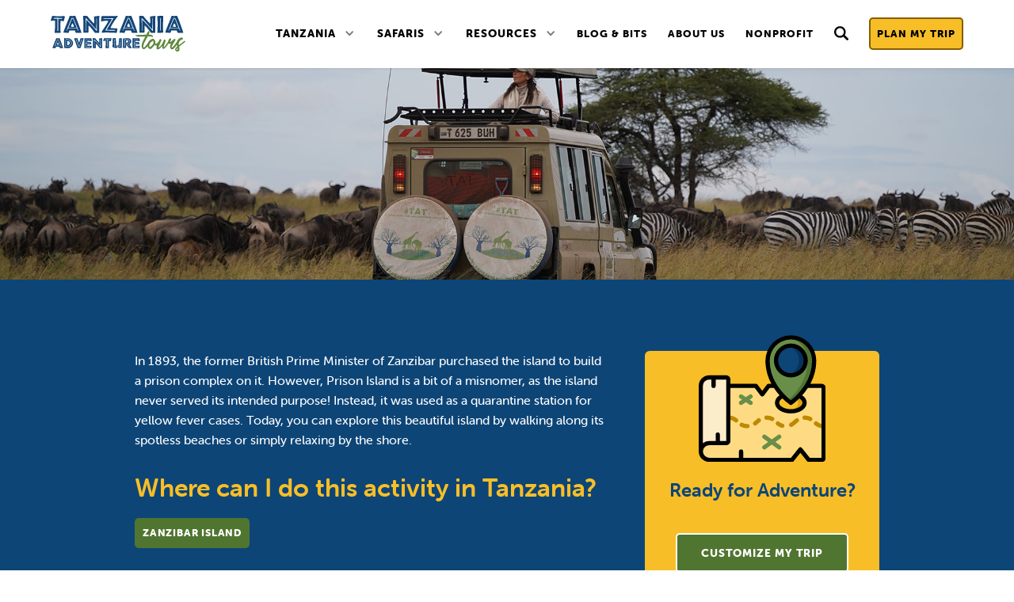

--- FILE ---
content_type: text/html; charset=utf-8
request_url: https://www.tanzaniaadventuretours.com/activity/prison-island
body_size: 8029
content:
<!DOCTYPE html><!-- Last Published: Wed Mar 12 2025 16:01:17 GMT+0000 (Coordinated Universal Time) --><html data-wf-domain="www.tanzaniaadventuretours.com" data-wf-page="629695bbf5c9b57ae98eacdf" data-wf-site="6287bb5b24e525c5fa31277a" lang="en" data-wf-collection="629695bbf5c9b560a28eacdd" data-wf-item-slug="prison-island"><head><meta charset="utf-8"/><title>Prison Island | Tanzania Adventure Tours</title><meta content="Prison Island | Tanzania Adventure Tours" property="og:title"/><meta content="" property="og:image"/><meta content="Prison Island | Tanzania Adventure Tours" property="twitter:title"/><meta content="" property="twitter:image"/><meta content="width=device-width, initial-scale=1" name="viewport"/><link href="https://cdn.prod.website-files.com/6287bb5b24e525c5fa31277a/css/tanzaniaadventuretours.webflow.9caa90b24.css" rel="stylesheet" type="text/css"/><link href="https://fonts.googleapis.com" rel="preconnect"/><link href="https://fonts.gstatic.com" rel="preconnect" crossorigin="anonymous"/><script src="https://ajax.googleapis.com/ajax/libs/webfont/1.6.26/webfont.js" type="text/javascript"></script><script type="text/javascript">WebFont.load({  google: {    families: ["Montserrat:100,100italic,200,200italic,300,300italic,400,400italic,500,500italic,600,600italic,700,700italic,800,800italic,900,900italic","Open Sans:300,300italic,400,400italic,600,600italic,700,700italic,800,800italic","Source Sans Pro:200,200italic,300,300italic,regular,italic,600,600italic,700,700italic,900,900italic","Fjalla One:regular","Playfair Display:regular,italic,700,700italic,900,900italic","Bungee:regular"]  }});</script><script src="https://use.typekit.net/vwy2hjw.js" type="text/javascript"></script><script type="text/javascript">try{Typekit.load();}catch(e){}</script><script type="text/javascript">!function(o,c){var n=c.documentElement,t=" w-mod-";n.className+=t+"js",("ontouchstart"in o||o.DocumentTouch&&c instanceof DocumentTouch)&&(n.className+=t+"touch")}(window,document);</script><link href="https://cdn.prod.website-files.com/6287bb5b24e525c5fa31277a/63c337f52c404b204df35fbc_tatfavicon.png" rel="shortcut icon" type="image/x-icon"/><link href="https://cdn.prod.website-files.com/6287bb5b24e525c5fa31277a/63c9af973728c92a5eb03fec_tat-favicon-webclip.png" rel="apple-touch-icon"/><link href="https://www.tanzaniaadventuretours.com/activity/prison-island" rel="canonical"/><script src="https://www.google.com/recaptcha/api.js" type="text/javascript"></script><!-- Google Tag Manager -->
<script>(function(w,d,s,l,i){w[l]=w[l]||[];w[l].push({'gtm.start':
new Date().getTime(),event:'gtm.js'});var f=d.getElementsByTagName(s)[0],
j=d.createElement(s),dl=l!='dataLayer'?'&l='+l:'';j.async=true;j.src=
'https://www.googletagmanager.com/gtm.js?id='+i+dl;f.parentNode.insertBefore(j,f);
})(window,document,'script','dataLayer','GTM-TBKDKNG');</script>
<!-- End Google Tag Manager -->

<script>
document.addEventListener("DOMContentLoaded", function() {
    setTimeout(() => {
        let elfsightWidget = document.querySelector('a[href*="elfsight.com"]');
        if (elfsightWidget) {
            elfsightWidget.remove();
        }
    }, 1000); // Wait 3 seconds to ensure it's loaded before removing
});


</script>
<style>
.sec-guides .arrow-svg {
    opacity: 0;
}
.sec-guides .guide-cms-thumb-wrapper {
  	opacity: 0.7;
}
.sec-guides .w--current .arrow-svg,
.sec-guides .w--current .guide-cms-thumb-wrapper  {
    opacity: 1;
}
.divider-svg-block {
    pointer-events: none;
    -webkit-user-select: none;
     -moz-user-select: -moz-none;
      -ms-user-select: none;
          user-select: none;
}
</style></head><body><div data-collapse="medium" data-animation="default" data-duration="400" data-easing="ease" data-easing2="ease" role="banner" class="navbar second nav-bar-second-fixed w-nav"><div class="hidden w-embed w-iframe"><!-- Google Tag Manager (noscript) -->
<noscript><iframe src="https://www.googletagmanager.com/ns.html?id=GTM-TBKDKNG"
height="0" width="0" style="display:none;visibility:hidden"></iframe></noscript>
<!-- End Google Tag Manager (noscript) -->

<style>
.divider-svg-embed svg {
    min-width: 100%;
}
.bg-park-overview-set {
	clip-path: inset(0);
}
</style></div><div class="navbar-con w-container"><a href="/" class="brand w-nav-brand"><img width="170" alt="Tanzania Adventure Tours" src="https://cdn.prod.website-files.com/6287bb5b24e525c5fa31277a/62aa3e9f564d53b3ed15d312_tat-logo-workmark-color.svg"/></a><nav role="navigation" class="nav-menu w-nav-menu"><div data-delay="0" data-hover="true" class="nav-link black w-dropdown"><div class="dropdown-toggle black w-dropdown-toggle"><a href="/parks-and-places" class="nav-link black nav-dropdown-text-link">Tanzania</a><div class="dropdown-arrow w-icon-dropdown-toggle"></div></div><nav class="dropdown-list w-dropdown-list"><a href="/parks-and-places" class="dropdown-link w-dropdown-link">Overview</a><div class="w-dyn-list"><div role="list" class="w-dyn-items"><div role="listitem" class="w-dyn-item"><a href="/tanzania/arusha-national-park" class="dropdown-link w-dropdown-link">Arusha National Park</a></div><div role="listitem" class="w-dyn-item"><a href="/tanzania/lake-manyara-national-park" class="dropdown-link w-dropdown-link">Lake Manyara National Park</a></div><div role="listitem" class="w-dyn-item"><a href="/tanzania/mkomazi-national-park" class="dropdown-link w-dropdown-link">Mkomazi National Park</a></div><div role="listitem" class="w-dyn-item"><a href="/tanzania/kilimanjaro" class="dropdown-link w-dropdown-link">Mt. Kilimanjaro National Park</a></div><div role="listitem" class="w-dyn-item"><a href="/tanzania/ndutu-plains" class="dropdown-link w-dropdown-link">Ndutu Plains</a></div><div role="listitem" class="w-dyn-item"><a href="/tanzania/ngorongoro-crater" class="dropdown-link w-dropdown-link">Ngorongoro Crater</a></div><div role="listitem" class="w-dyn-item"><a href="/tanzania/northern-serengeti" class="dropdown-link w-dropdown-link">Northern Serengeti</a></div><div role="listitem" class="w-dyn-item"><a href="/tanzania/saadani-national-park" class="dropdown-link w-dropdown-link">Saadani National Park</a></div><div role="listitem" class="w-dyn-item"><a href="/tanzania/serengeti" class="dropdown-link w-dropdown-link">Serengeti National Park</a></div><div role="listitem" class="w-dyn-item"><a href="/tanzania/tarangire-national-park" class="dropdown-link w-dropdown-link">Tarangire National Park</a></div><div role="listitem" class="w-dyn-item"><a href="/tanzania/zanzibar" class="dropdown-link w-dropdown-link">Zanzibar Island</a></div></div></div></nav></div><div data-delay="0" data-hover="true" class="nav-link black w-dropdown"><div class="dropdown-toggle black w-dropdown-toggle"><div class="dropdown-arrow w-icon-dropdown-toggle"></div><a href="/safaris" class="nav-link black nav-dropdown-text-link">Safaris</a></div><nav class="dropdown-list w-dropdown-list"><a href="/safaris" class="dropdown-link w-dropdown-link">Private Customized Safaris</a><div class="w-dyn-list"><div role="list" class="w-dyn-items"><div role="listitem" class="w-dyn-item"><a href="/safari/group-trip" class="dropdown-link w-dropdown-link">The Great Migration Group Trip</a></div></div></div><a href="/safaris#pre-made" class="dropdown-link w-dropdown-link">Pre-Made Safaris</a></nav></div><div data-delay="0" data-hover="true" class="nav-link black w-dropdown"><div class="dropdown-toggle black w-dropdown-toggle"><div class="dropdown-arrow w-icon-dropdown-toggle"></div><a href="/resources" class="nav-link black nav-dropdown-text-link">Resources</a></div><nav class="dropdown-list w-dropdown-list"><a href="/resources" class="dropdown-link w-dropdown-link">Overview</a><a href="/categories/why-tanzania" class="dropdown-link w-dropdown-link">Why Tanzania</a><a href="/categories/tips-guides" class="dropdown-link w-dropdown-link">Tips &amp; Guides</a><a href="/faqs" class="dropdown-link w-dropdown-link">FAQs</a><a href="/resources#flights" class="dropdown-link w-dropdown-link">Flights</a><a href="/categories/tat" class="dropdown-link w-dropdown-link">Agency Info</a><a href="/blog" class="dropdown-link w-dropdown-link">All Articles</a></nav></div><a href="/blog" class="nav-link black nav-link-solo is-1280-up w-nav-link">Blog &amp; Bits</a><a href="/about" class="nav-link black nav-link-solo w-nav-link">About Us</a><a href="/enrich-tanzania" class="nav-link black nav-link-solo w-nav-link">nonprofit</a><a id="nav-search-btn" role="button" aria-label="Open Search Dialog" data-w-id="d694b66c-5dd4-27b2-8b9a-48f63ba352e3" href="#" class="nav-link black nav-link-solo nav-link-search w-inline-block"><div class="nav-search-text-m">Search</div><div class="nav-link-svg-icon w-embed"><svg xmlns="http://www.w3.org/2000/svg" viewBox="0 0 118.783 118.783" style="enable-background:new 0 0 118.783 118.783" xml:space="preserve"><path fill="currentColor" d="M115.97 101.597 88.661 74.286a47.75 47.75 0 0 0 7.333-25.488c0-26.509-21.49-47.996-47.998-47.996S0 22.289 0 48.798c0 26.51 21.487 47.995 47.996 47.995a47.776 47.776 0 0 0 27.414-8.605l26.984 26.986a9.574 9.574 0 0 0 6.788 2.806 9.58 9.58 0 0 0 6.791-2.806 9.602 9.602 0 0 0-.003-13.577zM47.996 81.243c-17.917 0-32.443-14.525-32.443-32.443s14.526-32.444 32.443-32.444c17.918 0 32.443 14.526 32.443 32.444S65.914 81.243 47.996 81.243z"/></svg></div></a><form action="/search" id="nav-search-block" class="nav-search-block w-form"><label for="search" class="visuallyhidden">Search</label><input class="nav-search-input w-input" maxlength="256" name="query" placeholder="Search…" type="search" id="nav-search" required=""/><input type="submit" class="nav-search-input-btn w-button" value="Search"/><a id="nav-search-btn-close" data-w-id="bf2f4d9a-aa8b-7fcd-7b59-fbbd0eef1622" href="#" class="nav-link black nav-link-solo nav-link-search nav-link-search-close w-inline-block"><div class="nav-link-svg-icon nav-link-svg-icon--close w-embed"><svg xmlns="http://www.w3.org/2000/svg" viewBox="0 0 512 512"><path fill="currentColor" d="M256 512c141.4 0 256-114.6 256-256S397.4 0 256 0S0 114.6 0 256S114.6 512 256 512zM175 175c9.4-9.4 24.6-9.4 33.9 0l47 47 47-47c9.4-9.4 24.6-9.4 33.9 0s9.4 24.6 0 33.9l-47 47 47 47c9.4 9.4 9.4 24.6 0 33.9s-24.6 9.4-33.9 0l-47-47-47 47c-9.4 9.4-24.6 9.4-33.9 0s-9.4-24.6 0-33.9l47-47-47-47c-9.4-9.4-9.4-24.6 0-33.9z"/></svg></div></a></form><a href="/plan-your-trip" class="nav-link black nav-link-solo nav-link-cta w-nav-link">Plan My Trip</a></nav><div class="menu-button menu-button-blue w-nav-button"><div class="icon w-icon-nav-menu"></div></div></div></div><main><header data-ix="slide-in-scroll-navigation" class="page-header bg-activity-cms"><div class="bg-activity-img-wrapper"><div class="absolute-cover w-dyn-list"><div role="list" class="absolute-cover w-dyn-items"><div role="listitem" class="absolute-cover w-dyn-item"><img src="https://cdn.prod.website-files.com/6287bb5c24e525432a312789/6390cecf55df952c912402ae_parks-zanzibar-main.opti.webp" loading="lazy" alt="Zanzibar Island" class="img-cover"/></div></div></div><img src="" loading="lazy" alt="Prison Island" class="img-cover w-dyn-bind-empty"/><div class="ov-darken"></div></div><div class="position-relative w-container"><div class="div-text _2 div-text-header"><div data-w-id="224854ae-5a2e-ad81-4aad-a18e32f29f5e" style="opacity:0" class="preheading text-center">Safari Activity</div><h1 data-w-id="fc2c5bb8-fcb1-599d-2824-3f076b008351" style="opacity:0" class="heading center white-font text-color-yellow">Prison Island</h1><a href="#" data-w-id="a0337d9c-e6e1-6b28-e30c-61150c679102" style="opacity:0" class="button btn-green mt-20 w-inline-block w-condition-invisible w-dyn-bind-empty w-lightbox"><div>View Full Size Photo</div><script type="application/json" class="w-json">{
  "items": [],
  "group": ""
}</script></a></div></div><div class="divider-svg-block text-color-blue"><div class="divider-svg-embed divider-bumpy w-embed"><?xml version="1.0" encoding="UTF-8"?><svg id="uuid-5b7f9a09-8e68-4d7a-b425-41487ce50c6f" xmlns="http://www.w3.org/2000/svg" viewBox="0 0 1919.9999 16.9491"><defs><style>.uuid-7e7ddde5-aed8-4cd6-a199-71d3952d91f5{fill:currentColor;}</style></defs><g id="uuid-03b79e2a-4287-4b9e-9389-8c4595b16470"><polygon class="uuid-7e7ddde5-aed8-4cd6-a199-71d3952d91f5" points="1919.9999 16.9491 1919.9999 6.3 1916.6888 6.727 1853.0358 7.7537 1811.6497 3.8999 1736.887 6.5145 1692.6879 4.3371 1615.3036 1.8053 1557.1335 4.5966 1509.9775 9.2117 1440.7458 11.8849 1385.5327 7.8839 1335.7546 7.3525 1286.1683 0 1219.75 .9974 1145.0352 1.906 1106.3192 1.493 1045.2402 9.3712 981.5873 10.3985 940.2014 6.5447 865.439 9.1592 821.2394 6.9814 743.855 4.4501 685.6851 7.2413 638.5291 11.8563 569.2974 14.5297 514.0842 10.5287 464.3062 9.9973 414.7197 2.6448 348.3018 3.6422 273.5864 4.5508 234.8706 4.1378 173.7915 12.0159 110.1389 13.0428 68.7527 9.1895 0 11.5937 0 16.9491 1919.9999 16.9491"/></g></svg></div></div></header><section class="section bg-color-blue pt-90"><div class="container text-left w-container"><div class="w-layout-grid faq-grid"><div id="w-node-fc2c5bb8-fcb1-599d-2824-3f076b008358-e98eacdf" class="faq-content-wrapper"><div class="team-video mb-20 w-dyn-bind-empty w-video w-embed"></div><div class="para-rich w-richtext"><p>In 1893, the former British Prime Minister of Zanzibar purchased the island to build a prison complex on it. However, Prison Island is a bit of a misnomer, as the island never served its intended purpose! Instead, it was used as a quarantine station for yellow fever cases. Today, you can explore this beautiful island by walking along its spotless beaches or simply relaxing by the shore. </p></div><div id="where"><h2 class="text-color-yellow mb-20">Where can I do this activity in Tanzania?</h2><div class="w-dyn-list"><div role="list" class="button-set w-dyn-items"><div role="listitem" class="w-dyn-item"><a href="/tanzania/zanzibar" class="button btn-green btn-small btn-group w-button">Zanzibar Island</a></div></div></div></div></div><div id="w-node-fc2c5bb8-fcb1-599d-2824-3f076b00836b-e98eacdf" class="faq-sidebar"><div class="faq-cta"><img src="https://cdn.prod.website-files.com/6287bb5b24e525c5fa31277a/63c9abd870906414f11ac488_icon-safari-map-cta.svg" loading="lazy" alt="" class="faq-image safari-activity-img"/><h2 class="title-cta">Ready for Adventure?</h2><a href="/plan-your-trip" class="button btn-green mt-30 w-button">Customize My Trip</a><a href="/safaris#pre-made" data-w-id="fc2c5bb8-fcb1-599d-2824-3f076b008372" class="button w-button">Pre-Made Safari</a></div></div></div></div></section></main><div class="footer dark-bootom"><div class="divider-svg-block divider-svg-block-footer"><div class="divider-svg-embed divider-bumpy w-embed"><svg xmlns="http://www.w3.org/2000/svg" viewBox="0 0 1961.98 22.001"><path d="M1961.98 22.001V6.412l-11.809-3.979-21.425-.285L1904.981 0l-29.798 1.435-20.297 2.478-25.037 1.498-33.307-1.359-19.024-1.169-32.179 1.404-17.813-2.069-27.397.551-26.29 4.229-16.664-.221-32.158.487-28.588.536-24.286-1.784-21.425-.285-23.764-2.147-29.799 1.435-20.296 2.477-25.038 1.499-33.307-1.36-19.024-1.168-32.179 1.403-17.813-2.069-27.397.552-26.289 4.229-16.664-.222-32.159.488-28.587.535-21.343-3.947-21.425-.285-23.764-2.148-29.799 1.436-20.296 2.477-25.038 1.498-33.307-1.359-19.024-1.169-32.179 1.404-17.813-2.069-27.397.551-26.289 4.23-16.664-.222-32.159.488-28.587.535-21.343-3.947-21.425-.285-23.764-2.148-29.799 1.435-20.296 2.477-25.038 1.499-33.307-1.359-19.024-1.169-32.179 1.403-17.813-2.068-27.397.551-26.289 4.229-16.664-.221-32.159.488-28.587.535-25.454-8.578-21.425-.285-23.765-2.148-29.798 1.435-20.297 2.478-25.037 1.498-33.307-1.359-19.024-1.169-32.179 1.404-17.813-2.069-27.397.551-26.289 4.229-16.665-.221-32.158.487-28.587.536-25.454-8.578-21.425-.285L18.395.001 0 .887v21.114h1961.98z" style="fill:currentColor"/></svg></div></div><div class="div-footer tat-footer"><div class="divider-svg-block"><img src="https://cdn.prod.website-files.com/6287bb5b24e525c5fa31277a/62aa4c7f84d62e84df9b5b1f_tat-divider-footer-landscape.svg" loading="lazy" alt="" class="divider-svg-img"/></div><div class="container container--w90 z-index-100 w-container"><div class="w-row"><div class="w-col w-col-3"><h4 class="footer-title">About Us</h4><p class="text-color-silver">We believe that Tanzania is a beautiful and magical place that offers life-altering experiences to those who visit. It is our honor to advise and guide our guests on a journey that will enlighten, engage and excite them with a lifetime of memories.</p></div><div class="w-col w-col-3"><h4 class="footer-title">Useful Links</h4><a href="/parks-and-places" class="nav-link footer">Parks &amp; Places</a><a href="/safaris" class="nav-link footer">Safaris</a><a href="/resources" class="nav-link footer">Resources</a><a href="/categories/tips-guides" class="nav-link footer">Tips &amp; Guides</a><a href="/faqs" class="nav-link footer">FAQs</a><a href="/blog" class="nav-link footer">Blog</a><a href="/about" class="nav-link footer">About Us</a><a href="/enrich-tanzania" class="nav-link footer">Enrich Tanzania</a><a href="/plan-your-trip" class="nav-link footer">Plan My Trip</a><a href="/contact-us" class="nav-link footer">Contact Us</a></div><div class="w-col w-col-3"><h4 class="footer-title">Tanzania Office</h4><p class="adress"><strong>Said Hillary Kambelenje</strong><br/>Louitanz tat Safaris Ltd<br/>Location: Arusha, Tanzania Area: Olasiti <br/>Street: Olasiti kati<br/>P.O Box 16600<br/>Phone: <a href="tel:+255754263039" class="footer-link">+255754263039</a></p></div><div class="w-col w-col-3"><h4 class="footer-title">United States Office</h4><p class="adress"><strong>Ryan Barker </strong><br/>Tanzania Adventure Tours<br/><strong>Physical Address:</strong> 45112 Chemekette Road <br/>Robert, LA 70455<br/><strong>Mailing Address: </strong>P.O Box 2262<br/>Hammond, LA 70404<span><br/>United States</span><br/>Phone: ‭<a href="tel:+19855075901" class="footer-link">+1 985-507-5901</a></p></div></div></div></div><div class="small-footer"><div class="container container--w90 w-container"><div class="copyright-row w-row"><div class="w-clearfix w-col w-col-3"><a href="/" class="logo-link-block logo-link-block--footer w-inline-block w-clearfix"><img src="https://cdn.prod.website-files.com/6287bb5b24e525c5fa31277a/62aa3e9ef327773c7dcbfa0d_tat-logo-workmark-white.svg" alt="Tanzania Adventure Tours" class="footer-logo left"/></a></div><div class="copyright-col-middle w-col w-col-6"><div class="tripadvisor-embed w-embed w-script"><div id="TA_cdsscrollingravenarrow488" class="TA_cdsscrollingravenarrow"><ul id="xuEiZWtTDjgb" class="TA_links kyZny8"><li id="NGELBAuUkiqP" class="pgcASLb"><a target="_blank" href="https://www.tripadvisor.com/Attraction_Review-g297913-d14891715-Reviews-Tanzania_Adventure_Tours-Arusha_Arusha_Region.html"><img src="https://static.tacdn.com/img2/brand_refresh/Tripadvisor_lockup_vertical.svg"; alt="TripAdvisor" class="widEXCIMG" id="CDSWIDEXCLOGO"/></a></li></ul></div><script async src="https://www.jscache.com/wejs?wtype=cdsscrollingravenarrow&uniq=488&locationId=14891715&lang=en_US&border=true&display_version=2"; data-loadtrk onload="this.loadtrk=true"></script></div><p class="footer-info">© <span class="copyright-year">2022</span> <a href="/" class="copyright-link">Tanzania Adventure Tours</a> | <a href="/privacy-policy" class="copyright-link">Privacy Policy</a><br/>Website By <a href="https://www.anntoine.com/" target="_blank" class="copyright-link">Anntoine Marketing + Design</a></p></div><div class="copyright-col-social w-clearfix w-col w-col-3"><div class="div-social footers w-clearfix"><a aria-label="Check us out on Trip Advisor" href="https://www.tripadvisor.com/Attraction_Review-g297913-d14891715-Reviews-Tanzania_Adventure_Tours-Arusha_Arusha_Region.html" target="_blank" class="social-icon wrapper w-inline-block w-clearfix"><img src="https://cdn.prod.website-files.com/6287bb5b24e525c5fa31277a/62ab9276e976169f75c2dd6e_icon-tripadvisor.svg" alt="" class="social-icon tat-social"/></a><a aria-label="Follow us on Facebook" href="https://www.facebook.com/tanzaniaadventuretours" target="_blank" class="social-icon wrapper w-inline-block w-clearfix"><img src="https://cdn.prod.website-files.com/6287bb5b24e525c5fa31277a/6287bb5c24e52517c13127cb_facebook-logo-1_1.png" alt="" class="social-icon tat-social"/></a><a aria-label="Follow us on Instagram" href="https://www.instagram.com/tanzaniaadventuretours/" target="_blank" class="social-icon wrapper w-inline-block w-clearfix"><img src="https://cdn.prod.website-files.com/6287bb5b24e525c5fa31277a/628ba5e90020dd3bf9ffc8c0_instagram%20(1).png" alt="" class="social-icon tat-social"/></a><a aria-label="Watch us on YouTube" href="https://www.youtube.com/channel/UCVmFjpuHsNcMqNm88LbxR2A" target="_blank" class="social-icon wrapper w-inline-block w-clearfix"><img src="https://cdn.prod.website-files.com/6287bb5b24e525c5fa31277a/62ab948f55ee783b0af4cdc3_icon-youtube-brands.svg" alt="" class="social-icon tat-social"/></a><a aria-label="Watch us on TikTok" href="https://www.tiktok.com/@tanzaniaadventuretours" target="_blank" class="social-icon wrapper w-inline-block w-clearfix"><img src="https://cdn.prod.website-files.com/6287bb5b24e525c5fa31277a/62ab948f7152c14a3d634a06_icon-tiktok-brands.svg" alt="" class="social-icon tat-social"/></a></div></div></div></div></div></div><script src="https://d3e54v103j8qbb.cloudfront.net/js/jquery-3.5.1.min.dc5e7f18c8.js?site=6287bb5b24e525c5fa31277a" type="text/javascript" integrity="sha256-9/aliU8dGd2tb6OSsuzixeV4y/faTqgFtohetphbbj0=" crossorigin="anonymous"></script><script src="https://cdn.prod.website-files.com/6287bb5b24e525c5fa31277a/js/webflow.schunk.4a394eb5af8156f2.js" type="text/javascript"></script><script src="https://cdn.prod.website-files.com/6287bb5b24e525c5fa31277a/js/webflow.schunk.8096efba6eb92a6c.js" type="text/javascript"></script><script src="https://cdn.prod.website-files.com/6287bb5b24e525c5fa31277a/js/webflow.schunk.d06aa45ce2ee1f93.js" type="text/javascript"></script><script src="https://cdn.prod.website-files.com/6287bb5b24e525c5fa31277a/js/webflow.0c577d34.368bf4d03b3ccbce.js" type="text/javascript"></script><!-- Mailchimp -->
<script id="mcjs">!function(c,h,i,m,p){m=c.createElement(h),p=c.getElementsByTagName(h)[0],m.async=1,m.src=i,p.parentNode.insertBefore(m,p)}(document,"script","https://chimpstatic.com/mcjs-connected/js/users/48773cbf0e771fe87dd294dbe/997159aa78a741c413e33b980.js");</script>

<!-- WEBP Fallback -->
<script src="https://unpkg.com/webp-hero@0.0.2/dist-cjs/polyfills.js"></script>
<script src="https://unpkg.com/webp-hero@0.0.2/dist-cjs/webp-hero.bundle.js"></script>
<script>
	var webpMachine = new webpHero.WebpMachine()
	webpMachine.polyfillDocument()
</script>

<script>
// Browser-update.org
var $buoop = {required:{e:-6,f:-6,o:-6,s:8,c:-6},insecure:true,api:2023.01 }; 
function $buo_f(){ 
 var e = document.createElement("script"); 
 e.src = "//browser-update.org/update.min.js"; 
 document.body.appendChild(e);
};
try {document.addEventListener("DOMContentLoaded", $buo_f,false)}
catch(e){window.attachEvent("onload", $buo_f)}
  
// Nav Search
$('#nav-search-btn').click(function () {
  setTimeout(() => {
    $('#nav-search').focus();
  }, 500)  
}); 
$('#nav-search-btn-close').click(function () {
  setTimeout(() => {
    $('#nav-search').blur();
  }, 500)  
});
  
// Copyright Year
var Webflow = Webflow || [];
Webflow.push(function() {
	$('.copyright-year').text(new Date().getFullYear());
});
</script><script>
// Hide Where section if empty
if ($("#where .w-dyn-empty").length >= 1) {
	$("#where").hide();
};
</script></body></html>

--- FILE ---
content_type: text/css
request_url: https://cdn.prod.website-files.com/6287bb5b24e525c5fa31277a/css/tanzaniaadventuretours.webflow.9caa90b24.css
body_size: 48362
content:
html {
  -webkit-text-size-adjust: 100%;
  -ms-text-size-adjust: 100%;
  font-family: sans-serif;
}

body {
  margin: 0;
}

article, aside, details, figcaption, figure, footer, header, hgroup, main, menu, nav, section, summary {
  display: block;
}

audio, canvas, progress, video {
  vertical-align: baseline;
  display: inline-block;
}

audio:not([controls]) {
  height: 0;
  display: none;
}

[hidden], template {
  display: none;
}

a {
  background-color: #0000;
}

a:active, a:hover {
  outline: 0;
}

abbr[title] {
  border-bottom: 1px dotted;
}

b, strong {
  font-weight: bold;
}

dfn {
  font-style: italic;
}

h1 {
  margin: .67em 0;
  font-size: 2em;
}

mark {
  color: #000;
  background: #ff0;
}

small {
  font-size: 80%;
}

sub, sup {
  vertical-align: baseline;
  font-size: 75%;
  line-height: 0;
  position: relative;
}

sup {
  top: -.5em;
}

sub {
  bottom: -.25em;
}

img {
  border: 0;
}

svg:not(:root) {
  overflow: hidden;
}

hr {
  box-sizing: content-box;
  height: 0;
}

pre {
  overflow: auto;
}

code, kbd, pre, samp {
  font-family: monospace;
  font-size: 1em;
}

button, input, optgroup, select, textarea {
  color: inherit;
  font: inherit;
  margin: 0;
}

button {
  overflow: visible;
}

button, select {
  text-transform: none;
}

button, html input[type="button"], input[type="reset"] {
  -webkit-appearance: button;
  cursor: pointer;
}

button[disabled], html input[disabled] {
  cursor: default;
}

button::-moz-focus-inner, input::-moz-focus-inner {
  border: 0;
  padding: 0;
}

input {
  line-height: normal;
}

input[type="checkbox"], input[type="radio"] {
  box-sizing: border-box;
  padding: 0;
}

input[type="number"]::-webkit-inner-spin-button, input[type="number"]::-webkit-outer-spin-button {
  height: auto;
}

input[type="search"] {
  -webkit-appearance: none;
}

input[type="search"]::-webkit-search-cancel-button, input[type="search"]::-webkit-search-decoration {
  -webkit-appearance: none;
}

legend {
  border: 0;
  padding: 0;
}

textarea {
  overflow: auto;
}

optgroup {
  font-weight: bold;
}

table {
  border-collapse: collapse;
  border-spacing: 0;
}

td, th {
  padding: 0;
}

@font-face {
  font-family: webflow-icons;
  src: url("[data-uri]") format("truetype");
  font-weight: normal;
  font-style: normal;
}

[class^="w-icon-"], [class*=" w-icon-"] {
  speak: none;
  font-variant: normal;
  text-transform: none;
  -webkit-font-smoothing: antialiased;
  -moz-osx-font-smoothing: grayscale;
  font-style: normal;
  font-weight: normal;
  line-height: 1;
  font-family: webflow-icons !important;
}

.w-icon-slider-right:before {
  content: "";
}

.w-icon-slider-left:before {
  content: "";
}

.w-icon-nav-menu:before {
  content: "";
}

.w-icon-arrow-down:before, .w-icon-dropdown-toggle:before {
  content: "";
}

.w-icon-file-upload-remove:before {
  content: "";
}

.w-icon-file-upload-icon:before {
  content: "";
}

* {
  box-sizing: border-box;
}

html {
  height: 100%;
}

body {
  color: #333;
  background-color: #fff;
  min-height: 100%;
  margin: 0;
  font-family: Arial, sans-serif;
  font-size: 14px;
  line-height: 20px;
}

img {
  vertical-align: middle;
  max-width: 100%;
  display: inline-block;
}

html.w-mod-touch * {
  background-attachment: scroll !important;
}

.w-block {
  display: block;
}

.w-inline-block {
  max-width: 100%;
  display: inline-block;
}

.w-clearfix:before, .w-clearfix:after {
  content: " ";
  grid-area: 1 / 1 / 2 / 2;
  display: table;
}

.w-clearfix:after {
  clear: both;
}

.w-hidden {
  display: none;
}

.w-button {
  color: #fff;
  line-height: inherit;
  cursor: pointer;
  background-color: #3898ec;
  border: 0;
  border-radius: 0;
  padding: 9px 15px;
  text-decoration: none;
  display: inline-block;
}

input.w-button {
  -webkit-appearance: button;
}

html[data-w-dynpage] [data-w-cloak] {
  color: #0000 !important;
}

.w-code-block {
  margin: unset;
}

pre.w-code-block code {
  all: inherit;
}

.w-optimization {
  display: contents;
}

.w-webflow-badge, .w-webflow-badge > img {
  box-sizing: unset;
  width: unset;
  height: unset;
  max-height: unset;
  max-width: unset;
  min-height: unset;
  min-width: unset;
  margin: unset;
  padding: unset;
  float: unset;
  clear: unset;
  border: unset;
  border-radius: unset;
  background: unset;
  background-image: unset;
  background-position: unset;
  background-size: unset;
  background-repeat: unset;
  background-origin: unset;
  background-clip: unset;
  background-attachment: unset;
  background-color: unset;
  box-shadow: unset;
  transform: unset;
  direction: unset;
  font-family: unset;
  font-weight: unset;
  color: unset;
  font-size: unset;
  line-height: unset;
  font-style: unset;
  font-variant: unset;
  text-align: unset;
  letter-spacing: unset;
  -webkit-text-decoration: unset;
  text-decoration: unset;
  text-indent: unset;
  text-transform: unset;
  list-style-type: unset;
  text-shadow: unset;
  vertical-align: unset;
  cursor: unset;
  white-space: unset;
  word-break: unset;
  word-spacing: unset;
  word-wrap: unset;
  transition: unset;
}

.w-webflow-badge {
  white-space: nowrap;
  cursor: pointer;
  box-shadow: 0 0 0 1px #0000001a, 0 1px 3px #0000001a;
  visibility: visible !important;
  opacity: 1 !important;
  z-index: 2147483647 !important;
  color: #aaadb0 !important;
  overflow: unset !important;
  background-color: #fff !important;
  border-radius: 3px !important;
  width: auto !important;
  height: auto !important;
  margin: 0 !important;
  padding: 6px !important;
  font-size: 12px !important;
  line-height: 14px !important;
  text-decoration: none !important;
  display: inline-block !important;
  position: fixed !important;
  inset: auto 12px 12px auto !important;
  transform: none !important;
}

.w-webflow-badge > img {
  position: unset;
  visibility: unset !important;
  opacity: 1 !important;
  vertical-align: middle !important;
  display: inline-block !important;
}

h1, h2, h3, h4, h5, h6 {
  margin-bottom: 10px;
  font-weight: bold;
}

h1 {
  margin-top: 20px;
  font-size: 38px;
  line-height: 44px;
}

h2 {
  margin-top: 20px;
  font-size: 32px;
  line-height: 36px;
}

h3 {
  margin-top: 20px;
  font-size: 24px;
  line-height: 30px;
}

h4 {
  margin-top: 10px;
  font-size: 18px;
  line-height: 24px;
}

h5 {
  margin-top: 10px;
  font-size: 14px;
  line-height: 20px;
}

h6 {
  margin-top: 10px;
  font-size: 12px;
  line-height: 18px;
}

p {
  margin-top: 0;
  margin-bottom: 10px;
}

blockquote {
  border-left: 5px solid #e2e2e2;
  margin: 0 0 10px;
  padding: 10px 20px;
  font-size: 18px;
  line-height: 22px;
}

figure {
  margin: 0 0 10px;
}

figcaption {
  text-align: center;
  margin-top: 5px;
}

ul, ol {
  margin-top: 0;
  margin-bottom: 10px;
  padding-left: 40px;
}

.w-list-unstyled {
  padding-left: 0;
  list-style: none;
}

.w-embed:before, .w-embed:after {
  content: " ";
  grid-area: 1 / 1 / 2 / 2;
  display: table;
}

.w-embed:after {
  clear: both;
}

.w-video {
  width: 100%;
  padding: 0;
  position: relative;
}

.w-video iframe, .w-video object, .w-video embed {
  border: none;
  width: 100%;
  height: 100%;
  position: absolute;
  top: 0;
  left: 0;
}

fieldset {
  border: 0;
  margin: 0;
  padding: 0;
}

button, [type="button"], [type="reset"] {
  cursor: pointer;
  -webkit-appearance: button;
  border: 0;
}

.w-form {
  margin: 0 0 15px;
}

.w-form-done {
  text-align: center;
  background-color: #ddd;
  padding: 20px;
  display: none;
}

.w-form-fail {
  background-color: #ffdede;
  margin-top: 10px;
  padding: 10px;
  display: none;
}

label {
  margin-bottom: 5px;
  font-weight: bold;
  display: block;
}

.w-input, .w-select {
  color: #333;
  vertical-align: middle;
  background-color: #fff;
  border: 1px solid #ccc;
  width: 100%;
  height: 38px;
  margin-bottom: 10px;
  padding: 8px 12px;
  font-size: 14px;
  line-height: 1.42857;
  display: block;
}

.w-input::placeholder, .w-select::placeholder {
  color: #999;
}

.w-input:focus, .w-select:focus {
  border-color: #3898ec;
  outline: 0;
}

.w-input[disabled], .w-select[disabled], .w-input[readonly], .w-select[readonly], fieldset[disabled] .w-input, fieldset[disabled] .w-select {
  cursor: not-allowed;
}

.w-input[disabled]:not(.w-input-disabled), .w-select[disabled]:not(.w-input-disabled), .w-input[readonly], .w-select[readonly], fieldset[disabled]:not(.w-input-disabled) .w-input, fieldset[disabled]:not(.w-input-disabled) .w-select {
  background-color: #eee;
}

textarea.w-input, textarea.w-select {
  height: auto;
}

.w-select {
  background-color: #f3f3f3;
}

.w-select[multiple] {
  height: auto;
}

.w-form-label {
  cursor: pointer;
  margin-bottom: 0;
  font-weight: normal;
  display: inline-block;
}

.w-radio {
  margin-bottom: 5px;
  padding-left: 20px;
  display: block;
}

.w-radio:before, .w-radio:after {
  content: " ";
  grid-area: 1 / 1 / 2 / 2;
  display: table;
}

.w-radio:after {
  clear: both;
}

.w-radio-input {
  float: left;
  margin: 3px 0 0 -20px;
  line-height: normal;
}

.w-file-upload {
  margin-bottom: 10px;
  display: block;
}

.w-file-upload-input {
  opacity: 0;
  z-index: -100;
  width: .1px;
  height: .1px;
  position: absolute;
  overflow: hidden;
}

.w-file-upload-default, .w-file-upload-uploading, .w-file-upload-success {
  color: #333;
  display: inline-block;
}

.w-file-upload-error {
  margin-top: 10px;
  display: block;
}

.w-file-upload-default.w-hidden, .w-file-upload-uploading.w-hidden, .w-file-upload-error.w-hidden, .w-file-upload-success.w-hidden {
  display: none;
}

.w-file-upload-uploading-btn {
  cursor: pointer;
  background-color: #fafafa;
  border: 1px solid #ccc;
  margin: 0;
  padding: 8px 12px;
  font-size: 14px;
  font-weight: normal;
  display: flex;
}

.w-file-upload-file {
  background-color: #fafafa;
  border: 1px solid #ccc;
  flex-grow: 1;
  justify-content: space-between;
  margin: 0;
  padding: 8px 9px 8px 11px;
  display: flex;
}

.w-file-upload-file-name {
  font-size: 14px;
  font-weight: normal;
  display: block;
}

.w-file-remove-link {
  cursor: pointer;
  width: auto;
  height: auto;
  margin-top: 3px;
  margin-left: 10px;
  padding: 3px;
  display: block;
}

.w-icon-file-upload-remove {
  margin: auto;
  font-size: 10px;
}

.w-file-upload-error-msg {
  color: #ea384c;
  padding: 2px 0;
  display: inline-block;
}

.w-file-upload-info {
  padding: 0 12px;
  line-height: 38px;
  display: inline-block;
}

.w-file-upload-label {
  cursor: pointer;
  background-color: #fafafa;
  border: 1px solid #ccc;
  margin: 0;
  padding: 8px 12px;
  font-size: 14px;
  font-weight: normal;
  display: inline-block;
}

.w-icon-file-upload-icon, .w-icon-file-upload-uploading {
  width: 20px;
  margin-right: 8px;
  display: inline-block;
}

.w-icon-file-upload-uploading {
  height: 20px;
}

.w-container {
  max-width: 940px;
  margin-left: auto;
  margin-right: auto;
}

.w-container:before, .w-container:after {
  content: " ";
  grid-area: 1 / 1 / 2 / 2;
  display: table;
}

.w-container:after {
  clear: both;
}

.w-container .w-row {
  margin-left: -10px;
  margin-right: -10px;
}

.w-row:before, .w-row:after {
  content: " ";
  grid-area: 1 / 1 / 2 / 2;
  display: table;
}

.w-row:after {
  clear: both;
}

.w-row .w-row {
  margin-left: 0;
  margin-right: 0;
}

.w-col {
  float: left;
  width: 100%;
  min-height: 1px;
  padding-left: 10px;
  padding-right: 10px;
  position: relative;
}

.w-col .w-col {
  padding-left: 0;
  padding-right: 0;
}

.w-col-1 {
  width: 8.33333%;
}

.w-col-2 {
  width: 16.6667%;
}

.w-col-3 {
  width: 25%;
}

.w-col-4 {
  width: 33.3333%;
}

.w-col-5 {
  width: 41.6667%;
}

.w-col-6 {
  width: 50%;
}

.w-col-7 {
  width: 58.3333%;
}

.w-col-8 {
  width: 66.6667%;
}

.w-col-9 {
  width: 75%;
}

.w-col-10 {
  width: 83.3333%;
}

.w-col-11 {
  width: 91.6667%;
}

.w-col-12 {
  width: 100%;
}

.w-hidden-main {
  display: none !important;
}

@media screen and (max-width: 991px) {
  .w-container {
    max-width: 728px;
  }

  .w-hidden-main {
    display: inherit !important;
  }

  .w-hidden-medium {
    display: none !important;
  }

  .w-col-medium-1 {
    width: 8.33333%;
  }

  .w-col-medium-2 {
    width: 16.6667%;
  }

  .w-col-medium-3 {
    width: 25%;
  }

  .w-col-medium-4 {
    width: 33.3333%;
  }

  .w-col-medium-5 {
    width: 41.6667%;
  }

  .w-col-medium-6 {
    width: 50%;
  }

  .w-col-medium-7 {
    width: 58.3333%;
  }

  .w-col-medium-8 {
    width: 66.6667%;
  }

  .w-col-medium-9 {
    width: 75%;
  }

  .w-col-medium-10 {
    width: 83.3333%;
  }

  .w-col-medium-11 {
    width: 91.6667%;
  }

  .w-col-medium-12 {
    width: 100%;
  }

  .w-col-stack {
    width: 100%;
    left: auto;
    right: auto;
  }
}

@media screen and (max-width: 767px) {
  .w-hidden-main, .w-hidden-medium {
    display: inherit !important;
  }

  .w-hidden-small {
    display: none !important;
  }

  .w-row, .w-container .w-row {
    margin-left: 0;
    margin-right: 0;
  }

  .w-col {
    width: 100%;
    left: auto;
    right: auto;
  }

  .w-col-small-1 {
    width: 8.33333%;
  }

  .w-col-small-2 {
    width: 16.6667%;
  }

  .w-col-small-3 {
    width: 25%;
  }

  .w-col-small-4 {
    width: 33.3333%;
  }

  .w-col-small-5 {
    width: 41.6667%;
  }

  .w-col-small-6 {
    width: 50%;
  }

  .w-col-small-7 {
    width: 58.3333%;
  }

  .w-col-small-8 {
    width: 66.6667%;
  }

  .w-col-small-9 {
    width: 75%;
  }

  .w-col-small-10 {
    width: 83.3333%;
  }

  .w-col-small-11 {
    width: 91.6667%;
  }

  .w-col-small-12 {
    width: 100%;
  }
}

@media screen and (max-width: 479px) {
  .w-container {
    max-width: none;
  }

  .w-hidden-main, .w-hidden-medium, .w-hidden-small {
    display: inherit !important;
  }

  .w-hidden-tiny {
    display: none !important;
  }

  .w-col {
    width: 100%;
  }

  .w-col-tiny-1 {
    width: 8.33333%;
  }

  .w-col-tiny-2 {
    width: 16.6667%;
  }

  .w-col-tiny-3 {
    width: 25%;
  }

  .w-col-tiny-4 {
    width: 33.3333%;
  }

  .w-col-tiny-5 {
    width: 41.6667%;
  }

  .w-col-tiny-6 {
    width: 50%;
  }

  .w-col-tiny-7 {
    width: 58.3333%;
  }

  .w-col-tiny-8 {
    width: 66.6667%;
  }

  .w-col-tiny-9 {
    width: 75%;
  }

  .w-col-tiny-10 {
    width: 83.3333%;
  }

  .w-col-tiny-11 {
    width: 91.6667%;
  }

  .w-col-tiny-12 {
    width: 100%;
  }
}

.w-widget {
  position: relative;
}

.w-widget-map {
  width: 100%;
  height: 400px;
}

.w-widget-map label {
  width: auto;
  display: inline;
}

.w-widget-map img {
  max-width: inherit;
}

.w-widget-map .gm-style-iw {
  text-align: center;
}

.w-widget-map .gm-style-iw > button {
  display: none !important;
}

.w-widget-twitter {
  overflow: hidden;
}

.w-widget-twitter-count-shim {
  vertical-align: top;
  text-align: center;
  background: #fff;
  border: 1px solid #758696;
  border-radius: 3px;
  width: 28px;
  height: 20px;
  display: inline-block;
  position: relative;
}

.w-widget-twitter-count-shim * {
  pointer-events: none;
  -webkit-user-select: none;
  user-select: none;
}

.w-widget-twitter-count-shim .w-widget-twitter-count-inner {
  text-align: center;
  color: #999;
  font-family: serif;
  font-size: 15px;
  line-height: 12px;
  position: relative;
}

.w-widget-twitter-count-shim .w-widget-twitter-count-clear {
  display: block;
  position: relative;
}

.w-widget-twitter-count-shim.w--large {
  width: 36px;
  height: 28px;
}

.w-widget-twitter-count-shim.w--large .w-widget-twitter-count-inner {
  font-size: 18px;
  line-height: 18px;
}

.w-widget-twitter-count-shim:not(.w--vertical) {
  margin-left: 5px;
  margin-right: 8px;
}

.w-widget-twitter-count-shim:not(.w--vertical).w--large {
  margin-left: 6px;
}

.w-widget-twitter-count-shim:not(.w--vertical):before, .w-widget-twitter-count-shim:not(.w--vertical):after {
  content: " ";
  pointer-events: none;
  border: solid #0000;
  width: 0;
  height: 0;
  position: absolute;
  top: 50%;
  left: 0;
}

.w-widget-twitter-count-shim:not(.w--vertical):before {
  border-width: 4px;
  border-color: #75869600 #5d6c7b #75869600 #75869600;
  margin-top: -4px;
  margin-left: -9px;
}

.w-widget-twitter-count-shim:not(.w--vertical).w--large:before {
  border-width: 5px;
  margin-top: -5px;
  margin-left: -10px;
}

.w-widget-twitter-count-shim:not(.w--vertical):after {
  border-width: 4px;
  border-color: #fff0 #fff #fff0 #fff0;
  margin-top: -4px;
  margin-left: -8px;
}

.w-widget-twitter-count-shim:not(.w--vertical).w--large:after {
  border-width: 5px;
  margin-top: -5px;
  margin-left: -9px;
}

.w-widget-twitter-count-shim.w--vertical {
  width: 61px;
  height: 33px;
  margin-bottom: 8px;
}

.w-widget-twitter-count-shim.w--vertical:before, .w-widget-twitter-count-shim.w--vertical:after {
  content: " ";
  pointer-events: none;
  border: solid #0000;
  width: 0;
  height: 0;
  position: absolute;
  top: 100%;
  left: 50%;
}

.w-widget-twitter-count-shim.w--vertical:before {
  border-width: 5px;
  border-color: #5d6c7b #75869600 #75869600;
  margin-left: -5px;
}

.w-widget-twitter-count-shim.w--vertical:after {
  border-width: 4px;
  border-color: #fff #fff0 #fff0;
  margin-left: -4px;
}

.w-widget-twitter-count-shim.w--vertical .w-widget-twitter-count-inner {
  font-size: 18px;
  line-height: 22px;
}

.w-widget-twitter-count-shim.w--vertical.w--large {
  width: 76px;
}

.w-background-video {
  color: #fff;
  height: 500px;
  position: relative;
  overflow: hidden;
}

.w-background-video > video {
  object-fit: cover;
  z-index: -100;
  background-position: 50%;
  background-size: cover;
  width: 100%;
  height: 100%;
  margin: auto;
  position: absolute;
  inset: -100%;
}

.w-background-video > video::-webkit-media-controls-start-playback-button {
  -webkit-appearance: none;
  display: none !important;
}

.w-background-video--control {
  background-color: #0000;
  padding: 0;
  position: absolute;
  bottom: 1em;
  right: 1em;
}

.w-background-video--control > [hidden] {
  display: none !important;
}

.w-slider {
  text-align: center;
  clear: both;
  -webkit-tap-highlight-color: #0000;
  tap-highlight-color: #0000;
  background: #ddd;
  height: 300px;
  position: relative;
}

.w-slider-mask {
  z-index: 1;
  white-space: nowrap;
  height: 100%;
  display: block;
  position: relative;
  left: 0;
  right: 0;
  overflow: hidden;
}

.w-slide {
  vertical-align: top;
  white-space: normal;
  text-align: left;
  width: 100%;
  height: 100%;
  display: inline-block;
  position: relative;
}

.w-slider-nav {
  z-index: 2;
  text-align: center;
  -webkit-tap-highlight-color: #0000;
  tap-highlight-color: #0000;
  height: 40px;
  margin: auto;
  padding-top: 10px;
  position: absolute;
  inset: auto 0 0;
}

.w-slider-nav.w-round > div {
  border-radius: 100%;
}

.w-slider-nav.w-num > div {
  font-size: inherit;
  line-height: inherit;
  width: auto;
  height: auto;
  padding: .2em .5em;
}

.w-slider-nav.w-shadow > div {
  box-shadow: 0 0 3px #3336;
}

.w-slider-nav-invert {
  color: #fff;
}

.w-slider-nav-invert > div {
  background-color: #2226;
}

.w-slider-nav-invert > div.w-active {
  background-color: #222;
}

.w-slider-dot {
  cursor: pointer;
  background-color: #fff6;
  width: 1em;
  height: 1em;
  margin: 0 3px .5em;
  transition: background-color .1s, color .1s;
  display: inline-block;
  position: relative;
}

.w-slider-dot.w-active {
  background-color: #fff;
}

.w-slider-dot:focus {
  outline: none;
  box-shadow: 0 0 0 2px #fff;
}

.w-slider-dot:focus.w-active {
  box-shadow: none;
}

.w-slider-arrow-left, .w-slider-arrow-right {
  cursor: pointer;
  color: #fff;
  -webkit-tap-highlight-color: #0000;
  tap-highlight-color: #0000;
  -webkit-user-select: none;
  user-select: none;
  width: 80px;
  margin: auto;
  font-size: 40px;
  position: absolute;
  inset: 0;
  overflow: hidden;
}

.w-slider-arrow-left [class^="w-icon-"], .w-slider-arrow-right [class^="w-icon-"], .w-slider-arrow-left [class*=" w-icon-"], .w-slider-arrow-right [class*=" w-icon-"] {
  position: absolute;
}

.w-slider-arrow-left:focus, .w-slider-arrow-right:focus {
  outline: 0;
}

.w-slider-arrow-left {
  z-index: 3;
  right: auto;
}

.w-slider-arrow-right {
  z-index: 4;
  left: auto;
}

.w-icon-slider-left, .w-icon-slider-right {
  width: 1em;
  height: 1em;
  margin: auto;
  inset: 0;
}

.w-slider-aria-label {
  clip: rect(0 0 0 0);
  border: 0;
  width: 1px;
  height: 1px;
  margin: -1px;
  padding: 0;
  position: absolute;
  overflow: hidden;
}

.w-slider-force-show {
  display: block !important;
}

.w-dropdown {
  text-align: left;
  z-index: 900;
  margin-left: auto;
  margin-right: auto;
  display: inline-block;
  position: relative;
}

.w-dropdown-btn, .w-dropdown-toggle, .w-dropdown-link {
  vertical-align: top;
  color: #222;
  text-align: left;
  white-space: nowrap;
  margin-left: auto;
  margin-right: auto;
  padding: 20px;
  text-decoration: none;
  position: relative;
}

.w-dropdown-toggle {
  -webkit-user-select: none;
  user-select: none;
  cursor: pointer;
  padding-right: 40px;
  display: inline-block;
}

.w-dropdown-toggle:focus {
  outline: 0;
}

.w-icon-dropdown-toggle {
  width: 1em;
  height: 1em;
  margin: auto 20px auto auto;
  position: absolute;
  top: 0;
  bottom: 0;
  right: 0;
}

.w-dropdown-list {
  background: #ddd;
  min-width: 100%;
  display: none;
  position: absolute;
}

.w-dropdown-list.w--open {
  display: block;
}

.w-dropdown-link {
  color: #222;
  padding: 10px 20px;
  display: block;
}

.w-dropdown-link.w--current {
  color: #0082f3;
}

.w-dropdown-link:focus {
  outline: 0;
}

@media screen and (max-width: 767px) {
  .w-nav-brand {
    padding-left: 10px;
  }
}

.w-lightbox-backdrop {
  cursor: auto;
  letter-spacing: normal;
  text-indent: 0;
  text-shadow: none;
  text-transform: none;
  visibility: visible;
  white-space: normal;
  word-break: normal;
  word-spacing: normal;
  word-wrap: normal;
  color: #fff;
  text-align: center;
  z-index: 2000;
  opacity: 0;
  -webkit-user-select: none;
  -moz-user-select: none;
  -webkit-tap-highlight-color: transparent;
  background: #000000e6;
  outline: 0;
  font-family: Helvetica Neue, Helvetica, Ubuntu, Segoe UI, Verdana, sans-serif;
  font-size: 17px;
  font-style: normal;
  font-weight: 300;
  line-height: 1.2;
  list-style: disc;
  position: fixed;
  inset: 0;
  -webkit-transform: translate(0);
}

.w-lightbox-backdrop, .w-lightbox-container {
  -webkit-overflow-scrolling: touch;
  height: 100%;
  overflow: auto;
}

.w-lightbox-content {
  height: 100vh;
  position: relative;
  overflow: hidden;
}

.w-lightbox-view {
  opacity: 0;
  width: 100vw;
  height: 100vh;
  position: absolute;
}

.w-lightbox-view:before {
  content: "";
  height: 100vh;
}

.w-lightbox-group, .w-lightbox-group .w-lightbox-view, .w-lightbox-group .w-lightbox-view:before {
  height: 86vh;
}

.w-lightbox-frame, .w-lightbox-view:before {
  vertical-align: middle;
  display: inline-block;
}

.w-lightbox-figure {
  margin: 0;
  position: relative;
}

.w-lightbox-group .w-lightbox-figure {
  cursor: pointer;
}

.w-lightbox-img {
  width: auto;
  max-width: none;
  height: auto;
}

.w-lightbox-image {
  float: none;
  max-width: 100vw;
  max-height: 100vh;
  display: block;
}

.w-lightbox-group .w-lightbox-image {
  max-height: 86vh;
}

.w-lightbox-caption {
  text-align: left;
  text-overflow: ellipsis;
  white-space: nowrap;
  background: #0006;
  padding: .5em 1em;
  position: absolute;
  bottom: 0;
  left: 0;
  right: 0;
  overflow: hidden;
}

.w-lightbox-embed {
  width: 100%;
  height: 100%;
  position: absolute;
  inset: 0;
}

.w-lightbox-control {
  cursor: pointer;
  background-position: center;
  background-repeat: no-repeat;
  background-size: 24px;
  width: 4em;
  transition: all .3s;
  position: absolute;
  top: 0;
}

.w-lightbox-left {
  background-image: url("[data-uri]");
  display: none;
  bottom: 0;
  left: 0;
}

.w-lightbox-right {
  background-image: url("[data-uri]");
  display: none;
  bottom: 0;
  right: 0;
}

.w-lightbox-close {
  background-image: url("[data-uri]");
  background-size: 18px;
  height: 2.6em;
  right: 0;
}

.w-lightbox-strip {
  white-space: nowrap;
  padding: 0 1vh;
  line-height: 0;
  position: absolute;
  bottom: 0;
  left: 0;
  right: 0;
  overflow: auto hidden;
}

.w-lightbox-item {
  box-sizing: content-box;
  cursor: pointer;
  width: 10vh;
  padding: 2vh 1vh;
  display: inline-block;
  -webkit-transform: translate3d(0, 0, 0);
}

.w-lightbox-active {
  opacity: .3;
}

.w-lightbox-thumbnail {
  background: #222;
  height: 10vh;
  position: relative;
  overflow: hidden;
}

.w-lightbox-thumbnail-image {
  position: absolute;
  top: 0;
  left: 0;
}

.w-lightbox-thumbnail .w-lightbox-tall {
  width: 100%;
  top: 50%;
  transform: translate(0, -50%);
}

.w-lightbox-thumbnail .w-lightbox-wide {
  height: 100%;
  left: 50%;
  transform: translate(-50%);
}

.w-lightbox-spinner {
  box-sizing: border-box;
  border: 5px solid #0006;
  border-radius: 50%;
  width: 40px;
  height: 40px;
  margin-top: -20px;
  margin-left: -20px;
  animation: .8s linear infinite spin;
  position: absolute;
  top: 50%;
  left: 50%;
}

.w-lightbox-spinner:after {
  content: "";
  border: 3px solid #0000;
  border-bottom-color: #fff;
  border-radius: 50%;
  position: absolute;
  inset: -4px;
}

.w-lightbox-hide {
  display: none;
}

.w-lightbox-noscroll {
  overflow: hidden;
}

@media (min-width: 768px) {
  .w-lightbox-content {
    height: 96vh;
    margin-top: 2vh;
  }

  .w-lightbox-view, .w-lightbox-view:before {
    height: 96vh;
  }

  .w-lightbox-group, .w-lightbox-group .w-lightbox-view, .w-lightbox-group .w-lightbox-view:before {
    height: 84vh;
  }

  .w-lightbox-image {
    max-width: 96vw;
    max-height: 96vh;
  }

  .w-lightbox-group .w-lightbox-image {
    max-width: 82.3vw;
    max-height: 84vh;
  }

  .w-lightbox-left, .w-lightbox-right {
    opacity: .5;
    display: block;
  }

  .w-lightbox-close {
    opacity: .8;
  }

  .w-lightbox-control:hover {
    opacity: 1;
  }
}

.w-lightbox-inactive, .w-lightbox-inactive:hover {
  opacity: 0;
}

.w-richtext:before, .w-richtext:after {
  content: " ";
  grid-area: 1 / 1 / 2 / 2;
  display: table;
}

.w-richtext:after {
  clear: both;
}

.w-richtext[contenteditable="true"]:before, .w-richtext[contenteditable="true"]:after {
  white-space: initial;
}

.w-richtext ol, .w-richtext ul {
  overflow: hidden;
}

.w-richtext .w-richtext-figure-selected.w-richtext-figure-type-video div:after, .w-richtext .w-richtext-figure-selected[data-rt-type="video"] div:after, .w-richtext .w-richtext-figure-selected.w-richtext-figure-type-image div, .w-richtext .w-richtext-figure-selected[data-rt-type="image"] div {
  outline: 2px solid #2895f7;
}

.w-richtext figure.w-richtext-figure-type-video > div:after, .w-richtext figure[data-rt-type="video"] > div:after {
  content: "";
  display: none;
  position: absolute;
  inset: 0;
}

.w-richtext figure {
  max-width: 60%;
  position: relative;
}

.w-richtext figure > div:before {
  cursor: default !important;
}

.w-richtext figure img {
  width: 100%;
}

.w-richtext figure figcaption.w-richtext-figcaption-placeholder {
  opacity: .6;
}

.w-richtext figure div {
  color: #0000;
  font-size: 0;
}

.w-richtext figure.w-richtext-figure-type-image, .w-richtext figure[data-rt-type="image"] {
  display: table;
}

.w-richtext figure.w-richtext-figure-type-image > div, .w-richtext figure[data-rt-type="image"] > div {
  display: inline-block;
}

.w-richtext figure.w-richtext-figure-type-image > figcaption, .w-richtext figure[data-rt-type="image"] > figcaption {
  caption-side: bottom;
  display: table-caption;
}

.w-richtext figure.w-richtext-figure-type-video, .w-richtext figure[data-rt-type="video"] {
  width: 60%;
  height: 0;
}

.w-richtext figure.w-richtext-figure-type-video iframe, .w-richtext figure[data-rt-type="video"] iframe {
  width: 100%;
  height: 100%;
  position: absolute;
  top: 0;
  left: 0;
}

.w-richtext figure.w-richtext-figure-type-video > div, .w-richtext figure[data-rt-type="video"] > div {
  width: 100%;
}

.w-richtext figure.w-richtext-align-center {
  clear: both;
  margin-left: auto;
  margin-right: auto;
}

.w-richtext figure.w-richtext-align-center.w-richtext-figure-type-image > div, .w-richtext figure.w-richtext-align-center[data-rt-type="image"] > div {
  max-width: 100%;
}

.w-richtext figure.w-richtext-align-normal {
  clear: both;
}

.w-richtext figure.w-richtext-align-fullwidth {
  text-align: center;
  clear: both;
  width: 100%;
  max-width: 100%;
  margin-left: auto;
  margin-right: auto;
  display: block;
}

.w-richtext figure.w-richtext-align-fullwidth > div {
  padding-bottom: inherit;
  display: inline-block;
}

.w-richtext figure.w-richtext-align-fullwidth > figcaption {
  display: block;
}

.w-richtext figure.w-richtext-align-floatleft {
  float: left;
  clear: none;
  margin-right: 15px;
}

.w-richtext figure.w-richtext-align-floatright {
  float: right;
  clear: none;
  margin-left: 15px;
}

.w-nav {
  z-index: 1000;
  background: #ddd;
  position: relative;
}

.w-nav:before, .w-nav:after {
  content: " ";
  grid-area: 1 / 1 / 2 / 2;
  display: table;
}

.w-nav:after {
  clear: both;
}

.w-nav-brand {
  float: left;
  color: #333;
  text-decoration: none;
  position: relative;
}

.w-nav-link {
  vertical-align: top;
  color: #222;
  text-align: left;
  margin-left: auto;
  margin-right: auto;
  padding: 20px;
  text-decoration: none;
  display: inline-block;
  position: relative;
}

.w-nav-link.w--current {
  color: #0082f3;
}

.w-nav-menu {
  float: right;
  position: relative;
}

[data-nav-menu-open] {
  text-align: center;
  background: #c8c8c8;
  min-width: 200px;
  position: absolute;
  top: 100%;
  left: 0;
  right: 0;
  overflow: visible;
  display: block !important;
}

.w--nav-link-open {
  display: block;
  position: relative;
}

.w-nav-overlay {
  width: 100%;
  display: none;
  position: absolute;
  top: 100%;
  left: 0;
  right: 0;
  overflow: hidden;
}

.w-nav-overlay [data-nav-menu-open] {
  top: 0;
}

.w-nav[data-animation="over-left"] .w-nav-overlay {
  width: auto;
}

.w-nav[data-animation="over-left"] .w-nav-overlay, .w-nav[data-animation="over-left"] [data-nav-menu-open] {
  z-index: 1;
  top: 0;
  right: auto;
}

.w-nav[data-animation="over-right"] .w-nav-overlay {
  width: auto;
}

.w-nav[data-animation="over-right"] .w-nav-overlay, .w-nav[data-animation="over-right"] [data-nav-menu-open] {
  z-index: 1;
  top: 0;
  left: auto;
}

.w-nav-button {
  float: right;
  cursor: pointer;
  -webkit-tap-highlight-color: #0000;
  tap-highlight-color: #0000;
  -webkit-user-select: none;
  user-select: none;
  padding: 18px;
  font-size: 24px;
  display: none;
  position: relative;
}

.w-nav-button:focus {
  outline: 0;
}

.w-nav-button.w--open {
  color: #fff;
  background-color: #c8c8c8;
}

.w-nav[data-collapse="all"] .w-nav-menu {
  display: none;
}

.w-nav[data-collapse="all"] .w-nav-button, .w--nav-dropdown-open, .w--nav-dropdown-toggle-open {
  display: block;
}

.w--nav-dropdown-list-open {
  position: static;
}

@media screen and (max-width: 991px) {
  .w-nav[data-collapse="medium"] .w-nav-menu {
    display: none;
  }

  .w-nav[data-collapse="medium"] .w-nav-button {
    display: block;
  }
}

@media screen and (max-width: 767px) {
  .w-nav[data-collapse="small"] .w-nav-menu {
    display: none;
  }

  .w-nav[data-collapse="small"] .w-nav-button {
    display: block;
  }

  .w-nav-brand {
    padding-left: 10px;
  }
}

@media screen and (max-width: 479px) {
  .w-nav[data-collapse="tiny"] .w-nav-menu {
    display: none;
  }

  .w-nav[data-collapse="tiny"] .w-nav-button {
    display: block;
  }
}

.w-tabs {
  position: relative;
}

.w-tabs:before, .w-tabs:after {
  content: " ";
  grid-area: 1 / 1 / 2 / 2;
  display: table;
}

.w-tabs:after {
  clear: both;
}

.w-tab-menu {
  position: relative;
}

.w-tab-link {
  vertical-align: top;
  text-align: left;
  cursor: pointer;
  color: #222;
  background-color: #ddd;
  padding: 9px 30px;
  text-decoration: none;
  display: inline-block;
  position: relative;
}

.w-tab-link.w--current {
  background-color: #c8c8c8;
}

.w-tab-link:focus {
  outline: 0;
}

.w-tab-content {
  display: block;
  position: relative;
  overflow: hidden;
}

.w-tab-pane {
  display: none;
  position: relative;
}

.w--tab-active {
  display: block;
}

@media screen and (max-width: 479px) {
  .w-tab-link {
    display: block;
  }
}

.w-ix-emptyfix:after {
  content: "";
}

@keyframes spin {
  0% {
    transform: rotate(0);
  }

  100% {
    transform: rotate(360deg);
  }
}

.w-dyn-empty {
  background-color: #ddd;
  padding: 10px;
}

.w-dyn-hide, .w-dyn-bind-empty, .w-condition-invisible {
  display: none !important;
}

.wf-layout-layout {
  display: grid;
}

.w-code-component > * {
  width: 100%;
  height: 100%;
  position: absolute;
  top: 0;
  left: 0;
}

:root {
  --black-2: #333;
  --tat-yellow-brand: #f7be27;
  --white: white;
  --yellow-9: #855e00;
  --black: #020202;
  --yellow-6: #dba20f;
  --dim-grey: #5f5f5f;
  --yellow-2: #fde3a6;
  --sec-white-smoke: whitesmoke;
  --tat-blue-brand: #0d4577;
  --blue-11: #001629;
  --tat-green-brand: #698e49;
  --green-8: #507530;
  --green-9: #3b5b1e;
  --green-10: #294211;
  --yellow-1: #fbedca;
  --blue-9: #05345d;
  --blue-6: #2b6ba3;
  --blue-7: #19568d;
  --white-smoke: #f3f0f0;
  --blue-10: #012543;
  --dim-grey-2: #5e5e5e;
  --yellow-3: #fedb82;
  --yellow-4: #ffd25e;
  --silver: silver;
  --green-11: #182908;
  --green-6: #7ea45d;
  --blue-4: #6ea3d0;
  --lime-green-2: #0ec22b;
  --green-5: #97ba78;
  --yellow-7: #be8902;
  --yellow-11: #4d3600;
  --yellow-10: #694a00;
  --blue-2: #a0c6e5;
  --midnight-blue: #0f3179e0;
  --sky-blue: #24c3e2;
  --lime-green: #13d632;
  --royal-blue: #2a6ffd;
  --forest-green: #0d9622;
  --dark-orange: #ff7a00;
  --deep-pink: #df2b81e0;
  --dark-olive-green: #49530080;
  --dark-orange-2: #ff7a00;
  --blue-0: #dcecfa;
  --blue-1: #bdd9ef;
  --blue-3: #86b4da;
  --blue-5: #4784ba;
  --green-0: #f3faed;
  --green-1: #e3efd7;
  --green-2: #d2e5c2;
  --green-3: #c3dbae;
  --green-4: #b4d09b;
  --yellow-0: #faf6ed;
  --yellow-8: #a27300;
  --dark-grey: #a09e9e;
}

.w-form-formrecaptcha {
  margin-bottom: 8px;
}

.w-layout-grid {
  grid-row-gap: 16px;
  grid-column-gap: 16px;
  grid-template-rows: auto auto;
  grid-template-columns: 1fr 1fr;
  grid-auto-columns: 1fr;
  display: grid;
}

body {
  color: var(--black-2);
  font-family: museo-sans-rounded, sans-serif;
  font-size: 1rem;
  font-weight: 500;
  line-height: 1.57;
}

h1 {
  text-align: left;
  letter-spacing: 2px;
  text-transform: uppercase;
  margin-top: 20px;
  margin-bottom: 10px;
  font-family: African, sans-serif;
  font-size: 36px;
  font-weight: 400;
  line-height: 44px;
}

h2 {
  text-align: left;
  margin-top: 20px;
  margin-bottom: 10px;
  font-family: museo-sans-rounded, sans-serif;
  font-size: 32px;
  font-weight: 700;
  line-height: 1.125;
}

h3 {
  text-align: left;
  margin-top: 20px;
  margin-bottom: 10px;
  font-family: museo-sans-rounded, sans-serif;
  font-size: 24px;
  font-weight: 700;
  line-height: 1.25;
}

h4 {
  text-align: left;
  margin-top: 10px;
  margin-bottom: 10px;
  font-family: museo-sans-rounded, sans-serif;
  font-size: 18px;
  font-weight: 600;
  line-height: 24px;
}

h5 {
  text-align: left;
  margin-top: 10px;
  margin-bottom: 10px;
  font-family: museo-sans-rounded, sans-serif;
  font-size: 14px;
  font-weight: 500;
  line-height: 20px;
}

h6 {
  text-align: left;
  margin-top: 10px;
  margin-bottom: 10px;
  font-family: museo-sans-rounded, sans-serif;
  font-size: 12px;
  font-weight: 500;
  line-height: 18px;
}

p {
  text-align: left;
  margin-bottom: 10px;
  font-size: 1rem;
  line-height: 1.57;
}

a {
  color: var(--tat-yellow-brand);
  text-decoration: underline;
  transition: all .3s ease-out;
}

a:hover {
  text-decoration: none;
}

a:active {
  background-color: #02020240;
  border-radius: 4px;
}

a:focus {
  background-color: #02020259;
  text-decoration: none;
}

ul {
  margin-top: 0;
  margin-bottom: 10px;
  padding-left: 40px;
}

img {
  max-width: 100%;
  display: inline-block;
}

strong {
  font-weight: 800;
}

blockquote {
  color: #020202;
  text-align: left;
  background-color: #fff;
  border: 1px solid #e9e9e9;
  border-left: 5px solid #0ec22b;
  margin-top: 30px;
  margin-bottom: 30px;
  padding: 40px;
  font-family: Playfair Display, sans-serif;
  font-size: 32px;
  font-style: italic;
  line-height: 22px;
}

.navbar {
  z-index: 999;
  background-color: #0000;
  border-bottom: 1px solid #ffffff26;
  padding-top: 20px;
  padding-bottom: 20px;
  position: absolute;
  top: 0;
  left: 0;
  right: 0;
}

.navbar.second {
  z-index: 1000;
  background-color: #fff0;
  position: relative;
  bottom: 0;
  box-shadow: 0 1px 2px #00000017;
}

.navbar.second.middle-logo {
  box-shadow: none;
  background-color: #0000;
  border-bottom-style: none;
  border-bottom-width: 0;
  padding-top: 40px;
  padding-bottom: 0;
}

.navbar.second.nav-bar-second-fixed {
  background-color: var(--white);
  position: fixed;
  bottom: auto;
}

.brand {
  float: none;
  max-width: 100%;
  height: auto;
  margin-right: auto;
  padding-top: 0;
  display: inline-block;
  position: static;
}

.brand:hover {
  opacity: .8;
  transform: scale(1.05);
}

.brand:active {
  opacity: 1;
  background-color: #0202020d;
  transform: scale(1);
}

.brand:focus {
  background-color: #0000;
  box-shadow: inset 0 0 3px 1px #0d4577cc;
}

.nav-link {
  color: #fff;
  letter-spacing: 1px;
  text-transform: uppercase;
  background-color: #0000;
  border: 1px solid #fff0;
  border-radius: 5px;
  margin-right: 2px;
  padding: 0 2px;
  font-family: museo-sans-rounded, sans-serif;
  font-size: 14px;
  font-weight: 800;
  line-height: 1.66;
  text-decoration: none;
  transition: border .2s, background-color .2s;
}

.nav-link:hover {
  background-color: #0000;
  border-width: 1px;
  border-color: #ffffff80;
}

.nav-link.w--current {
  color: #fff;
  background-color: #00000014;
  border-bottom-color: #fff;
  padding-bottom: 30px;
}

.nav-link.alternative {
  text-transform: uppercase;
  border-style: none;
  margin-left: 10px;
  margin-right: 10px;
  text-decoration: none;
}

.nav-link.alternative:hover {
  border-style: none;
  border-radius: 0;
}

.nav-link.black {
  color: #020202;
  border-style: none;
  height: auto;
}

.nav-link.black:hover {
  background-color: #f5f5f5;
  border-style: none;
  border-width: 0;
}

.nav-link.black.middle {
  padding-top: 30px;
  padding-bottom: 30px;
}

.nav-link.black.middle:hover {
  background-color: #0000;
}

.nav-link.black.nav-link-solo {
  margin-left: 2px;
  margin-right: 4px;
  padding: 10px;
  font-size: 13px;
}

.nav-link.black.nav-link-solo.nav-link-cta {
  background-color: var(--tat-yellow-brand);
  box-shadow: inset 0 0 0 2px var(--yellow-9);
  color: var(--black);
  margin-left: 12px;
  margin-right: 0;
}

.nav-link.black.nav-link-solo.nav-link-cta:hover {
  background-color: var(--yellow-6);
}

.nav-link.black.nav-link-solo.nav-link-search.nav-link-search-close {
  z-index: 999;
  color: var(--dim-grey);
  border-radius: 4px;
  margin-left: 0;
  margin-right: 0;
  padding: 8px;
  position: absolute;
  top: 2px;
  bottom: 2px;
  right: 2px;
}

.nav-link.black.nav-link-solo.nav-link-search.nav-link-search-close:hover {
  color: var(--black);
  background-color: #0000;
}

.nav-link.black.nav-link-solo.is-1280-up {
  display: none;
}

.nav-link.black.nav-dropdown-text-link {
  display: inline;
}

.nav-link.black.nav-dropdown-text-link.w--current {
  background-color: #0000;
  padding-bottom: 0;
}

.nav-link.footer {
  color: var(--white);
  text-align: left;
  text-transform: none;
  background-color: #0000;
  border-style: none;
  border-width: 0;
  margin-right: 0;
  padding: 0 0 5px;
  font-family: Montserrat, sans-serif;
  text-decoration: none;
  transition: color .4s;
  display: block;
}

.nav-link.footer:hover {
  color: #fff;
}

.hero-section {
  height: 100%;
  padding-top: 150px;
  padding-bottom: 150px;
  overflow: hidden;
}

.hero-section.homepage {
  background-image: linear-gradient(#49530080, #49530080), url("https://cdn.prod.website-files.com/6287bb5b24e525c5fa31277a/6287bb5c24e52537023127bb_julentto-photography-184055.jpg");
  background-position: 0 0, 50%;
  background-size: auto, cover;
  background-attachment: scroll, fixed;
  height: 675px;
  padding-top: 190px;
  padding-bottom: 80px;
  position: relative;
}

.hero-section.homepage.third {
  background-image: linear-gradient(#0006, #0006), linear-gradient(#49530069, #49530069), url("https://cdn.prod.website-files.com/6287bb5b24e525c5fa31277a/6287bb5c24e52585a1312833_jason-ortego-5386-1%20(1)%20(1).jpg");
  background-position: 0 0, 0 0, 50%;
  background-repeat: repeat, repeat, no-repeat;
  background-size: auto, auto, cover;
  background-attachment: scroll, scroll, fixed;
  height: 675px;
  padding-top: 190px;
  padding-bottom: 80px;
}

.hero-section.homepage.natural {
  background-image: linear-gradient(#2125004f, #2125004f), linear-gradient(#00000042, #00000042), url("https://cdn.prod.website-files.com/6287bb5b24e525c5fa31277a/6287bb5c24e525e46f3127b7_slide1.jpg");
  background-position: 0 0, 0 0, 50% 0;
  background-repeat: repeat, repeat, no-repeat;
  background-size: auto, auto, cover;
  background-attachment: scroll, scroll, fixed;
  height: 100%;
  padding-bottom: 0;
  position: relative;
  overflow: hidden;
}

.hero-section.homepage.natural.middle {
  background-image: linear-gradient(#2125004f, #2125004f), linear-gradient(#00000042, #00000042), url("https://cdn.prod.website-files.com/6287bb5b24e525c5fa31277a/6287bb5c24e5257d2c312820_Dollarphotoclub_56332376-min.jpg");
  background-position: 0 0, 0 0, 50% 0;
  background-size: auto, auto, cover;
  height: 600px;
  margin-left: 80px;
  margin-right: 80px;
  padding-top: 100px;
  padding-bottom: 0;
}

.hero-section.homepage.travel {
  background-image: linear-gradient(#000000a6, #000000a6), url("https://cdn.prod.website-files.com/6287bb5b24e525c5fa31277a/6287bb5c24e5258272312834_martin-burdon-178543.jpg");
  background-position: 0 0, 50%;
  background-size: auto, cover;
  background-attachment: scroll, scroll;
  height: 750px;
}

.hero-section.homepage.seven {
  background-image: linear-gradient(#f5f5f5b0, #fffc), url("https://cdn.prod.website-files.com/6287bb5b24e525c5fa31277a/6287bb5c24e52515b931283a_photo-1468387576571-ee44d4c52d82_1.jpg");
  background-position: 0 0, 50%;
  background-size: auto, 2463px;
  background-attachment: scroll, fixed;
  height: 750px;
  padding-top: 220px;
}

.hero-section.homepage.second {
  background-image: radial-gradient(circle, #00000042, #00000085), url("https://cdn.prod.website-files.com/6287bb5b24e525c5fa31277a/6287bb5c24e52537023127bb_julentto-photography-184055.jpg");
  background-position: 0 0, 50%;
  background-size: auto, cover;
  background-attachment: scroll, fixed;
}

.hero-section.banner {
  background-image: none;
  height: 700px;
  padding-top: 0;
  padding-bottom: 0;
  position: relative;
  overflow: visible;
}

.hero-section.homepage-8 {
  background-image: linear-gradient(#00000080, #00000080), url("https://cdn.prod.website-files.com/6287bb5b24e525c5fa31277a/6287bb5c24e525556c31281d_342343.jpg");
  background-position: 0 0, 50%;
  background-size: auto, cover;
  height: 700px;
  padding-top: 220px;
}

.hero-container {
  text-align: center;
  padding-top: 0;
  padding-bottom: 0;
  padding-right: 0;
}

.hero-container.natural {
  padding-right: 0;
}

.hero-container.main-slider {
  padding-top: 0;
  position: relative;
  top: 35%;
}

.hero-container.second {
  padding-top: 0;
}

.hero-tittle {
  color: #fff;
  text-align: center;
  letter-spacing: 2px;
  text-transform: uppercase;
  text-shadow: 1px 1px 3px #00000030;
  margin-top: 0;
  margin-bottom: 20px;
  padding-left: 0;
  padding-right: 0;
  font-family: African, sans-serif;
  font-size: 3.75rem;
  font-weight: 400;
  line-height: 1;
}

.hero-tittle.black {
  color: #020202;
  margin-bottom: 50px;
  font-size: 40px;
  line-height: 45px;
}

.hero-tittle.black.thin {
  letter-spacing: 1px;
  text-transform: none;
  text-shadow: none;
  font-family: African, sans-serif;
  font-size: 55px;
  font-weight: 300;
}

.hero-tittle.black.thin.no-margin-bottom {
  margin-bottom: 0;
  padding-bottom: 10px;
  font-family: Saltery, sans-serif;
  font-size: 30px;
  font-weight: 400;
}

.hero-tittle.black.thin.no-margin-bottom.text-color-white {
  color: var(--white);
}

.hero-tittle.dark {
  color: #000;
  text-shadow: none;
}

.hero-tittle.left {
  text-align: left;
  letter-spacing: 2px;
  text-transform: uppercase;
  padding-right: 0;
  font-family: Montserrat, sans-serif;
  font-size: 50px;
  font-weight: 600;
  line-height: 58px;
}

.hero-tittle.left.top {
  margin-top: 50px;
  font-weight: 500;
}

.hero-tittle.left.top.middle {
  margin-top: 100px;
}

.hero-tittle._404 {
  font-size: 50px;
  line-height: 55px;
}

.hero-tittle.box {
  font-size: 80px;
}

.hero-tittle.padding {
  padding-left: 100px;
  padding-right: 100px;
}

.hero-tittle.thin.less-padding-bottom.yellow-text {
  color: var(--tat-yellow-brand);
  font-weight: 400;
}

.hero-tittle.thin.less-padding-bottom.yellow-text.bottom-margin {
  margin-bottom: 69px;
}

.hero-tittle.thin.less-padding-bottom.yellow-text.bottom-margin.less-margin {
  margin-bottom: 40px;
}

.hero-paragraph {
  color: #fff;
  text-align: center;
  font-family: museo-sans-rounded, sans-serif;
  font-size: 16px;
  font-weight: 500;
  line-height: 25px;
}

.hero-paragraph.left {
  text-align: left;
  padding-left: 0;
  font-family: Montserrat, sans-serif;
  font-weight: 500;
}

.hero-paragraph.center {
  padding-left: 180px;
  padding-right: 180px;
  font-weight: 500;
}

.section {
  background-color: var(--sec-white-smoke);
  text-align: center;
  width: auto;
  padding-top: 120px;
  padding-bottom: 120px;
  font-family: museo-sans-rounded, sans-serif;
  display: block;
  position: static;
  overflow: visible;
}

.section.video {
  background-color: #0000;
  background-image: linear-gradient(#49530036, #49530036), linear-gradient(#000000b3, #000000b3), url("https://cdn.prod.website-files.com/6287bb5b24e525c5fa31277a/6287bb5c24e5256bef31280f_hikersbay-hikersbay-3503.jpg");
  background-position: 0 0, 0 0, 0 0;
  background-size: auto, auto, cover;
  padding-top: 120px;
  padding-bottom: 90px;
  overflow: hidden;
}

.section.video.new {
  background-image: none;
  padding-bottom: 0;
}

.section.video.alternative {
  background-image: none;
}

.section.video.alternative.second {
  background-color: #f3f3f3;
  background-image: none;
}

.section.video.alternative.background {
  background-color: #0000;
  background-image: url("https://cdn.prod.website-files.com/6287bb5b24e525c5fa31277a/6287bb5c24e52590a4312850_590b4ee4bfc85f0bc1211be1_Page-With-Shadow%20(1).jpg");
  background-position: 50%;
  background-repeat: no-repeat;
  background-size: cover;
  height: auto;
}

.section.video.alternative.gray {
  background-color: #f5f5f5;
  margin-top: 0;
  padding-top: 100px;
}

.section.video.alternative.gray.blue-bg {
  background-color: var(--tat-blue-brand);
}

.section.video.alternative.gray.more-padding {
  padding-top: 120px;
  padding-bottom: 120px;
}

.section.video.alternative.gray.more-padding.blue-bg {
  flex-direction: column;
}

.section.video.alternative.gray.more-padding.blue-bg.migration-bg {
  background-color: var(--blue-11);
  background-image: linear-gradient(to bottom, var(--blue-11), #001629e6 28%), url("https://cdn.prod.website-files.com/6287bb5b24e525c5fa31277a/638fb8ac946465c2527a4505_the-great-migration-in-africa-2022-01-18-23-55-36-utc.webp");
  background-position: 0 0, 50% 100%;
  background-size: auto, cover;
  background-attachment: scroll, fixed;
  overflow: visible;
}

.section.video.alternative.gray.green-background {
  background-color: var(--tat-green-brand);
  color: #fff;
}

.section.video.alternative.sec-cta-yellow {
  background-color: var(--tat-yellow-brand);
  background-image: none;
  background-position: 0 0;
  background-repeat: repeat;
  background-size: auto;
  height: auto;
  padding-top: 0;
  padding-bottom: 231px;
  overflow: visible;
}

.section.video.alternative.sec-cta-parallax {
  background-color: var(--tat-yellow-brand);
  background-image: none;
  background-position: 0 0;
  background-repeat: repeat;
  background-size: auto;
  padding-top: 10vw;
}

.section.video.black {
  background-color: #020202;
  background-image: linear-gradient(#000000d6, #000000d6), url("https://cdn.prod.website-files.com/6287bb5b24e525c5fa31277a/6287bb5c24e52530f2312814_julian-mora-141920.jpg");
  background-position: 0 0, 50% 100%;
  background-repeat: repeat, no-repeat;
  background-size: auto, cover;
  background-attachment: scroll, fixed;
  padding-bottom: 250px;
}

.section.video.bg-green-why-tat {
  background-color: var(--blue-11);
  color: var(--white);
  background-image: none;
  padding-bottom: 250px;
}

.section.video.bg-green-why-tan {
  background-color: var(--green-8);
  background-image: linear-gradient(to bottom, var(--green-9), #3b5b1e00 20%, #3b5b1e00 80%, var(--green-10)), url("https://cdn.prod.website-files.com/6287bb5b24e525c5fa31277a/62d975fcd44fb7705c0150a7_bg-ngorongoro-crater-01.jpg");
  color: var(--white);
  background-position: 0 0, 50%;
  background-repeat: repeat, no-repeat;
  background-size: auto, cover;
  background-attachment: scroll, fixed;
  padding-top: 220px;
}

.section.white {
  float: none;
  background-color: #fff;
  margin-top: 0;
}

.section.white.padding {
  background-image: none;
  margin-top: 0;
  padding-top: 100px;
  padding-bottom: 220px;
}

.section.white.fullwidth {
  padding-top: 260px;
  padding-left: 80px;
  padding-right: 80px;
}

.section.testimonials {
  background-color: #e9e9e9;
  background-image: linear-gradient(#f8f8f8d6, #f8f8f8d6);
  padding-bottom: 100px;
}

.section.testimonials.new {
  background-color: #f5f5f5;
  background-image: linear-gradient(#f5f5f5, #f5f5f5d9);
  padding-top: 100px;
  padding-bottom: 180px;
  position: relative;
}

.section.testimonials.gray {
  background-image: linear-gradient(#f8f8f8d6, #f8f8f8d6);
}

.section.testimonials.transparent {
  background-color: #0000;
  background-image: none;
}

.section.testimonials.transparent.lines {
  background-color: #f5f5f5;
  border-top: 1px solid #00000008;
}

.section.white {
  background-color: #0000;
  height: auto;
  position: relative;
}

.section.white.cta {
  padding-bottom: 0;
}

.section.white.services {
  padding-top: 0;
  padding-bottom: 0;
}

.section.image {
  background-color: #0000;
  background-image: url("https://cdn.prod.website-files.com/6287bb5b24e525c5fa31277a/6287bb5c24e52544883128c4_people-silhouettes-60s-crowd-dTPGK3-clipart.png");
  background-position: 0 0;
  background-size: cover;
  padding-top: 0;
  padding-bottom: 0;
  font-family: Montserrat, sans-serif;
  position: static;
}

.section.business {
  background-image: url("https://cdn.prod.website-files.com/6287bb5b24e525c5fa31277a/6287bb5c24e5256b573128ca_photo-09.jpg");
  background-position: 100%;
  background-size: auto;
  background-attachment: scroll;
  padding-top: 0;
  padding-bottom: 0;
}

.section.white {
  background-color: #0000;
  padding-top: 100px;
}

.section.white.new {
  background-image: none;
  height: auto;
  padding-top: 0;
  padding-bottom: auto;
}

.section.white.new {
  background-image: none;
  height: auto;
  padding-bottom: 100px;
}

.section.new {
  padding-top: 100px;
  padding-bottom: 100px;
}

.section.about {
  background-color: #272025;
}

.section.about.middle {
  background-image: none;
  margin-top: -140px;
  padding-top: 200px;
  padding-bottom: 300px;
}

.section.about.middle.nature {
  background-color: #0000;
  background-image: linear-gradient(#181818bf, #181818bf), url("https://cdn.prod.website-files.com/6287bb5b24e525c5fa31277a/6287bb5c24e525f90a312838_rsoxw9x-suy-kaleb-nimz-1.jpg");
  background-position: 0 0, 50%;
  background-repeat: repeat, no-repeat;
  background-size: auto, cover;
  background-attachment: scroll, fixed;
  margin-top: -260px;
  padding-top: 260px;
  padding-bottom: 100px;
}

.section.about.middle.causes {
  background-image: linear-gradient(#000000c9, #000000c9), url("https://cdn.prod.website-files.com/6287bb5b24e525c5fa31277a/6287bb5c24e52585a1312833_jason-ortego-5386-1%20(1)%20(1).jpg");
  background-position: 0 0, 50%;
  background-size: auto, cover;
  margin-top: -140px;
  padding-top: 200px;
  padding-bottom: 100px;
}

.section.about.nature {
  background-color: #0000;
  background-image: linear-gradient(#00000080, #00000080), url("https://cdn.prod.website-files.com/6287bb5b24e525c5fa31277a/6287bb5c24e525b19431280c_philipp-reiner-686.jpg");
  background-position: 0 0, 50%;
  background-repeat: repeat, no-repeat;
  background-size: auto, cover;
  background-attachment: scroll, fixed;
  padding-bottom: 240px;
}

.section.about.second {
  background-image: linear-gradient(#000000d9, #000000d9), url("https://cdn.prod.website-files.com/6287bb5b24e525c5fa31277a/6287bb5c24e5259a5b312837_59354e213b82d736ece07edd_wil-stewart-18242%20(1).jpg");
  background-position: 0 0, 0;
  background-size: auto, cover;
}

.section.white {
  background-color: #0000;
}

.section.pricing-table {
  background-image: linear-gradient(#00000080, #00000080), url("https://cdn.prod.website-files.com/6287bb5b24e525c5fa31277a/6287bb5c24e525d33d3127e2_tomo-nogi-182913.jpg");
  background-position: 0 0, 0 0;
  background-repeat: repeat, no-repeat;
  background-size: auto, cover;
  background-attachment: scroll, fixed;
}

.section.wellcome {
  background-color: #0000;
  width: 100%;
  margin-left: auto;
  margin-right: auto;
  padding-bottom: 100px;
  padding-left: 0;
  padding-right: 0;
  display: block;
}

.section.projects {
  background-image: linear-gradient(#000000d9, #000000d9), url("https://cdn.prod.website-files.com/6287bb5b24e525c5fa31277a/6287bb5c24e5256ac23127bf_rmp3qc71x10-jose-urbano.jpg");
  background-position: 0 0, 50%;
  background-size: auto, cover;
  padding-bottom: 0;
}

.section.projects.white {
  background-image: none;
}

.section.tab-alternative {
  padding-top: 150px;
}

.section.lists {
  padding-left: 40px;
  padding-right: 40px;
}

.section.box {
  background-image: linear-gradient(#0000009c, #0000009c), url("https://cdn.prod.website-files.com/6287bb5b24e525c5fa31277a/6287bb5c24e525f16b312839_david-marcu-114194.jpg");
  background-position: 0 0, 50%;
  background-repeat: repeat, no-repeat;
  background-size: auto, cover;
  background-attachment: scroll, fixed;
  padding-top: 0;
}

.section.box.cta-pre-sec {
  background-image: linear-gradient(to bottom, #f7be2700 50%, var(--tat-yellow-brand)), url("https://cdn.prod.website-files.com/6287bb5b24e525c5fa31277a/63c1dd7d810a9a71ed974cce_bg-enrich-tanzania-01.jpg");
  background-position: 0 0, 50%;
  background-repeat: repeat, no-repeat;
  background-size: auto, cover;
  background-attachment: scroll, fixed;
  height: 80vh;
  min-height: 500px;
  padding-bottom: 0;
  position: relative;
}

.section.without-paddings {
  background-color: #0000;
  padding-top: 0;
}

.section.without-paddings.second {
  background-color: #f5f5f5;
  padding-bottom: 0;
}

.section.skills {
  background-image: linear-gradient(#00000094, #00000094), url("https://cdn.prod.website-files.com/6287bb5b24e525c5fa31277a/6287bb5c24e52585a1312833_jason-ortego-5386-1%20(1)%20(1).jpg");
  background-position: 0 0, 50%;
  background-size: auto, cover;
}

.section.skills.iphone {
  background-image: linear-gradient(#0000, #0000), url("https://cdn.prod.website-files.com/6287bb5b24e525c5fa31277a/6287bb5c24e525f90a312838_rsoxw9x-suy-kaleb-nimz-1.jpg");
  background-repeat: repeat, no-repeat;
  background-attachment: scroll, fixed;
  margin-top: 0;
  margin-bottom: 0;
  padding-top: 0;
}

.section.toggle {
  background-image: linear-gradient(#00000080, #00000080), url("https://cdn.prod.website-files.com/6287bb5b24e525c5fa31277a/6287bb5c24e5256ac23127bf_rmp3qc71x10-jose-urbano.jpg");
  background-position: 0 0, 50%;
  background-repeat: repeat, no-repeat;
  background-size: auto, cover;
  background-attachment: scroll, fixed;
  padding-bottom: 260px;
}

.section.gray-dark {
  background-color: #0000;
  background-image: url("https://cdn.prod.website-files.com/6287bb5b24e525c5fa31277a/6287bb5c24e52590a4312850_590b4ee4bfc85f0bc1211be1_Page-With-Shadow%20(1).jpg");
  background-position: 50%;
  background-repeat: no-repeat;
  background-size: cover;
}

.section.white-blog {
  background-color: #fff;
  padding-top: 0;
}

.section.white-blog.green-background {
  padding-top: 120px;
}

.section.white-blog.bg-color-green.sec-blog-body {
  padding-bottom: 16vw;
  position: relative;
}

.section.blog {
  background-color: #fff;
  padding-top: 120px;
  padding-bottom: 120px;
}

.section.blog.blue-background.pt-0 {
  padding-top: 0;
}

.section.blog.green-background.blue-backgroun {
  background-color: var(--tat-blue-brand);
}

.section.blog.green-background.blue-backgroun.green {
  background-color: var(--tat-green-brand);
}

.section.about-life {
  padding-top: 170px;
  padding-bottom: 8vw;
}

.section.team-no-padding {
  padding-top: 0;
  padding-bottom: 0;
}

.section.latest-blog.middle {
  background-color: #f8f8f8;
  border-top: 1px solid #fff;
  border-bottom: 1px solid #fff;
}

.section.full {
  background-color: var(--tat-green-brand);
  padding-left: 40px;
  padding-right: 40px;
}

.section.black {
  background-color: #000;
}

.section.without-padding {
  background-color: #0000;
  padding-top: 0;
  padding-bottom: 0;
}

.section.blog-alternative {
  background-image: linear-gradient(#000000de, #000000de), url("https://cdn.prod.website-files.com/6287bb5b24e525c5fa31277a/6287bb5c24e52564f43127c4_andrew-jasso-155771.jpg");
  background-position: 0 0, 50%;
  background-size: auto, cover;
}

.section.padding {
  background-image: linear-gradient(#f5f5f5, #f5f5f5e8), url("https://cdn.prod.website-files.com/6287bb5b24e525c5fa31277a/6287bb5c24e52515b931283a_photo-1468387576571-ee44d4c52d82_1.jpg");
  background-position: 0 0, 50% 0;
  background-repeat: repeat, no-repeat;
  background-size: auto, cover;
  padding-bottom: 200px;
}

.section.contact {
  padding-top: 0;
}

.section.related-cases {
  background-color: #0000;
  padding-top: 0;
}

.section.services-simple {
  background-color: #0000;
  border-bottom: 1px solid #00000017;
  padding-top: 50px;
  padding-bottom: 40px;
}

.section.green-bg {
  background-color: var(--green-8);
  color: var(--white);
  justify-content: center;
  align-items: center;
  display: flex;
}

.section.green-bg.enrich-tanzania {
  flex-direction: column;
}

.section.blue-bg {
  background-color: var(--tat-blue-brand);
  justify-content: center;
  align-items: center;
  display: flex;
}

.section.green-background {
  background-color: var(--tat-green-brand);
}

.section.blue-background {
  background-color: var(--tat-blue-brand);
}

.section.sec-parks {
  background-color: var(--tat-blue-brand);
  background-image: linear-gradient(to bottom, var(--tat-blue-brand), #05345d00 50%), url("https://cdn.prod.website-files.com/6287bb5b24e525c5fa31277a/62d97a4f3f79366da4451269_bg-serengeti-01.jpg");
  background-position: 0 0, 50%;
  background-size: auto, cover;
  padding-bottom: 0;
}

.section.sec-enrich {
  float: none;
  background-color: #fff;
  margin-top: 0;
  padding-top: 100px;
  padding-bottom: 60px;
}

.section.bg-color-blue {
  color: var(--white);
}

.section.bg-color-blue.pt-0 {
  padding-top: 0;
}

.section.bg-color-blue.pt-0.sec-enrich-page {
  background-image: linear-gradient(to bottom, var(--tat-blue-brand), #0d457780 5%), url("https://cdn.prod.website-files.com/6287bb5b24e525c5fa31277a/63b60df315d688a6577154e6_enrich-bg-01.jpg");
  background-position: 0 0, 50%;
  background-size: auto, auto;
  background-attachment: scroll, fixed;
  padding-bottom: 15vw;
  position: relative;
}

.section.bg-color-blue.sec-overview {
  padding-top: 11vw;
  position: relative;
}

.section.bg-color-blue.sec-read-more {
  padding-top: 7vw;
}

.section.bg-color-blue.sec-premade-safari-header-delete {
  padding-bottom: 60px;
  position: relative;
}

.section.bg-color-blue.pt-60 {
  padding-top: 60px;
}

.section.bg-color-blue.pt-90 {
  padding-top: 90px;
}

.section.bg-color-blue.sec-story {
  background-image: linear-gradient(to bottom, var(--tat-blue-brand), #0d45774d 42%), url("https://cdn.prod.website-files.com/6287bb5b24e525c5fa31277a/63c1e9258ef8c54b1472537f_bg-about-02.jpg");
  background-position: 0 0, 50%;
  background-size: auto, cover;
  background-attachment: scroll, fixed;
  padding-bottom: 14vw;
  position: relative;
}

.section.bg-color-blue.sec-fleet {
  position: relative;
}

.section.sec-parks-list {
  background-color: var(--tat-blue-brand);
  padding-top: 0;
  padding-bottom: 0;
}

.section.sec-parks-list.sec-parks-list-green {
  background-color: var(--green-9);
  position: relative;
}

.section.sec-top-page {
  padding-top: 200px;
}

.section.bg-color-green {
  background-color: var(--green-8);
}

.section.bg-color-green.pt-0 {
  padding-top: 0;
}

.section.bg-color-green.sec-current-porjects {
  background-image: linear-gradient(to bottom, var(--green-8) 50%, white);
  padding-top: 7vw;
}

.section.bg-color-green.pb-0.pt-60 {
  padding-top: 60px;
}

.section.bg-color-green.sec-more-places {
  padding-top: 60px;
  padding-bottom: 0;
  position: relative;
}

.section.bg-color-green.bg-flights {
  background-image: linear-gradient(to bottom, var(--green-8), #50753000 31%), url("https://cdn.prod.website-files.com/6287bb5b24e525c5fa31277a/63c08022f2c1b220151f3729_bg-flights-01.jpg");
  background-position: 0 0, 50%;
  background-size: auto, cover;
}

.section.bg-color-green.sec-team-list {
  padding-top: 6vw;
  position: relative;
}

.section.bg-color-white.pt-60, .section.bg-color-white.pt-0 {
  padding-top: 0;
}

.section.bg-color-white.sec-about-gallery {
  padding-top: 14vw;
  position: relative;
}

.section.bg-color-white.sec-kimble-lee {
  background-image: linear-gradient(to bottom, #f5f5f5, #f6f4f433 25%, #fcfcfc33 75%, var(--white)), url("https://cdn.prod.website-files.com/6287bb5b24e525c5fa31277a/63c1ec8f17b0ed4b92fd5efd_bg-kimble-01.jpg");
  background-position: 0 0, 50%;
  background-size: auto, cover;
  background-attachment: scroll, scroll;
}

.section.ptb-60 {
  padding-top: 60px;
  padding-bottom: 60px;
}

.section.sec-project-body {
  background-image: linear-gradient(to bottom, var(--tat-blue-brand) 3%, white 72%);
  padding-top: 0;
  padding-bottom: 0;
  position: relative;
}

.section.sec-parks-plan {
  background-color: var(--tat-blue-brand);
  background-image: linear-gradient(to bottom, var(--tat-blue-brand), #05345d00 50%), url("https://cdn.prod.website-files.com/6287bb5b24e525c5fa31277a/62d97a4f3f79366da4451269_bg-serengeti-01.jpg");
  background-position: 0 0, 50%;
  background-size: auto, cover;
  padding-top: 60px;
  padding-bottom: 0;
}

.section.sec-fast-facts {
  background-color: var(--white);
  padding-top: 0;
  padding-bottom: 0;
}

.section.bg-green-activities {
  background-color: var(--green-8);
  background-image: linear-gradient(to bottom, var(--green-8), #29421100 24%), linear-gradient(to bottom, #50753040, #50753040), url("https://cdn.prod.website-files.com/6287bb5b24e525c5fa31277a/63ae3490917c0c6692379c70_bg-activity-01.jpg");
  background-position: 0 0, 0 0, 50%;
  background-size: auto, auto, cover;
  background-attachment: scroll, scroll, fixed;
  padding-top: 60px;
  padding-bottom: 14vw;
  position: relative;
}

.section.bg-green-activities.pt-0 {
  padding-top: 0;
}

.section.bg-green-activities.sec-current-porjects {
  background-image: linear-gradient(to bottom, var(--green-8) 50%, white);
}

.section.sec-migration-map {
  background-color: var(--yellow-1);
  background-image: linear-gradient(#fbedca00, #fde3a680 40%), url("https://cdn.prod.website-files.com/6287bb5b24e525c5fa31277a/63af28ca67bbedffdf75dbea_bg-paper-01.jpg");
  background-position: 0 0, 50% 0;
  background-size: auto, 100%;
  padding-top: 5vw;
  padding-bottom: 11vw;
  position: relative;
  overflow: hidden;
}

.section.sec-lodging {
  background-color: var(--sec-white-smoke);
  background-image: linear-gradient(to bottom, var(--sec-white-smoke), #f5f5f566 25%), url("https://cdn.prod.website-files.com/6287bb5b24e525c5fa31277a/63af67c4e7d6c52aab604f1d_bg-lodging-01.jpg");
  background-position: 0 0, 50%;
  background-size: auto, cover;
  padding-top: 9vw;
  position: relative;
}

.section.bg-color-yellow.sec-enrich-support {
  position: relative;
}

.section.sec-safari-intro {
  padding-top: 60px;
  padding-bottom: 4vw;
}

.section.sec-premade-safari-header {
  padding-top: 60px;
  padding-bottom: 60px;
  position: relative;
}

.section.no-padding {
  padding: 0;
}

.section.no-padding.sec-seasonal-safaris {
  position: relative;
}

.section.sec-trip-form {
  background-color: var(--white);
  padding-top: 14vw;
  position: relative;
}

.container {
  text-align: center;
  height: auto;
  margin-left: auto;
  margin-right: auto;
  display: block;
  position: relative;
}

.container.center {
  text-align: center;
  padding-top: 0;
  padding-bottom: 0;
  position: relative;
}

.container.center.big-container {
  max-width: 90%;
}

.container._2 {
  text-align: center;
  display: block;
}

.container.container--w90 {
  max-width: 90%;
}

.container.container-overlap {
  margin-top: -45px;
  display: inline-block;
}

.button {
  float: none;
  border: 2px solid var(--white);
  background-color: var(--tat-blue-brand);
  color: #fff;
  letter-spacing: .05rem;
  text-transform: uppercase;
  background-image: url("https://cdn.prod.website-files.com/6287bb5b24e525c5fa31277a/6287bb5c24e52583153127d8_arrow-pointing-down.svg");
  background-position: 115%;
  background-repeat: no-repeat;
  background-size: 12px;
  border-radius: 5px;
  margin-top: 0;
  margin-bottom: 10px;
  margin-left: 0%;
  padding: 9px 30px;
  font-family: museo-sans-rounded, sans-serif;
  font-size: 14px;
  font-weight: 800;
  line-height: 28px;
  text-decoration: none;
  transition: background-position .35s, background-color .3s, border .3s, padding .2s;
}

.button:hover {
  background-color: var(--blue-9);
  background-image: url("https://cdn.prod.website-files.com/6287bb5b24e525c5fa31277a/6287bb5c24e52583153127d8_arrow-pointing-down.svg");
  background-position: 92%;
  background-repeat: no-repeat;
  background-size: 12px;
  padding-left: 20px;
  padding-right: 40px;
}

.button.form {
  float: none;
  color: #fff;
  text-align: center;
  background-color: #0ec22b;
  background-image: none;
  border-style: none;
  border-radius: 3px;
  width: 100%;
  height: auto;
  margin: 20px auto 0;
  padding: 10px 15px;
  font-family: Montserrat, sans-serif;
  font-size: 12px;
  font-weight: 600;
  line-height: 29px;
  text-decoration: none;
  transition: background-color .4s;
  display: block;
}

.button.form:hover {
  box-shadow: none;
  background-color: #000;
  background-image: none;
  border-style: none;
  border-color: #000;
}

.button.center {
  float: right;
  color: #fff;
  text-align: right;
  background-color: #10a8bdd1;
  background-image: linear-gradient(135deg, #24c3e2, #2a6ffde0);
  border: 2px #10a8bdd1;
  border-radius: 3px;
  transition: all .4s;
}

.button.center:hover {
  color: #000;
  background-color: #fff;
  background-image: none;
  border: 2px #000;
}

.button.center {
  background-color: #fff;
  border: 1px solid #10a8bd;
  border-radius: 3px;
}

.button.other-colors {
  background-color: #4d4d4d;
}

.button.other-colors:hover {
  background-color: #020202;
}

.button.other-colors.rounded, .button.other-colors.yellow {
  background-color: var(--tat-yellow-brand);
  color: var(--black);
}

.button.outline {
  border: 2px solid var(--tat-blue-brand);
  color: var(--tat-blue-brand);
  background-color: #0000;
  background-image: url("https://cdn.prod.website-files.com/6287bb5b24e525c5fa31277a/6287bb5c24e5250bc83127be_arrow-pointing-down2.svg");
  background-size: 12px;
  margin-bottom: 0;
}

.button.outline:hover {
  -webkit-backdrop-filter: blur(1px);
  backdrop-filter: blur(1px);
  background-color: #0000000d;
}

.button.outline.rounded {
  border-color: var(--tat-yellow-brand);
  color: var(--tat-yellow-brand);
}

.button.outline.rounded.white {
  float: left;
  margin-top: 30px;
  font-family: Montserrat, sans-serif;
}

.button.outline.rounded.white.center {
  float: none;
  text-align: center;
  font-family: Montserrat, sans-serif;
}

.button.outline.rounded.white.center:hover {
  background-color: #0000;
  border-style: solid;
}

.button.outline.rounded.black {
  border-color: var(--tat-blue-brand);
  color: var(--tat-blue-brand);
}

.button.outline.white-outline {
  color: #f3f0f0;
  background-image: url("https://cdn.prod.website-files.com/6287bb5b24e525c5fa31277a/6287bb5c24e52583153127d8_arrow-pointing-down.svg");
  background-size: 12px;
  border-color: #f3f0f0;
}

.button.outline.black {
  border-color: var(--black);
  color: var(--black);
}

.button.outline.btn-small {
  border-style: solid;
  border-width: 2px;
  padding: 3px 8px;
}

.button.square {
  border-radius: 0;
  font-weight: 700;
}

.button.rounded {
  border-radius: 100px;
  font-family: Montserrat, sans-serif;
  font-weight: 700;
}

.button.rounded.padding {
  float: left;
  text-align: left;
  margin-top: 30px;
  margin-right: 10px;
}

.button.rounded.padding.left-side {
  float: left;
}

.button.rounded.padding.middle {
  float: none;
}

.button.rounded.top {
  border: 2px solid var(--white);
  background-color: var(--tat-blue-brand);
  border-radius: 5px;
  margin-top: 40px;
  font-size: 14px;
}

.button.rounded.top.padding-between.w--current {
  margin-right: 20px;
}

.button.rounded.top.padding-between.margin-outside {
  margin-right: 15px;
}

.button.rounded.top.margin-outside {
  margin-right: 20px;
}

.button.rounded.top.mt-0 {
  margin-top: 0;
}

.button.hero {
  float: left;
  text-transform: none;
  margin-top: 30px;
  margin-bottom: 0;
  font-family: Montserrat, sans-serif;
  font-weight: 500;
}

.button.orange {
  background-color: #ff7a00;
}

.button.orange:hover {
  background-color: #f60;
}

.button.left-side {
  float: none;
}

.button._404 {
  margin-top: 60px;
}

.button.causes {
  width: 180px;
  margin-top: 10px;
  margin-left: auto;
  margin-right: auto;
  padding-left: 0;
  padding-right: 0;
  display: block;
}

.button.causes.singel {
  width: 180px;
  margin-top: 30px;
  margin-bottom: 0;
}

.button.singel {
  width: 184px;
  margin-top: 40px;
  margin-left: auto;
  margin-right: auto;
  display: block;
}

.button.left {
  float: left;
}

.button.full {
  letter-spacing: 2px;
  background-image: none;
  border: 1px solid #0ec22b;
  margin-bottom: 0;
  margin-left: 0;
  padding-top: 15px;
  padding-bottom: 13px;
  line-height: 20px;
  transition: all .2s;
}

.button.full:hover {
  background-color: #020202;
  border-color: #020202;
  padding-left: 30px;
  padding-right: 30px;
}

.button.right {
  width: 38%;
  height: 50px;
  margin-bottom: 0;
  padding-left: 20px;
  padding-right: 30px;
}

.button.btn-group {
  margin-bottom: 20px;
  margin-left: 5px;
  margin-right: 5px;
}

.button.btn-yellow-white {
  background-color: var(--tat-yellow-brand);
  color: var(--black);
  background-image: url("https://cdn.prod.website-files.com/6287bb5b24e525c5fa31277a/6287bb5c24e5250bc83127be_arrow-pointing-down2.svg");
}

.button.btn-yellow-white:hover {
  background-color: var(--yellow-6);
}

.button.btn-green {
  background-color: var(--green-8);
}

.button.btn-green:hover, .button.btn-green.btn-small:hover {
  background-color: var(--green-9);
}

.button.btn-green.mt-5rem {
  margin-top: 5rem;
}

.button.btn-small {
  background-image: none;
  border-style: none;
  border-width: 0;
  padding: 5px 10px;
  font-size: 13px;
}

.button.btn-yellow-brown {
  border-color: var(--yellow-9);
  background-color: var(--tat-yellow-brand);
  color: var(--black);
  background-image: url("https://cdn.prod.website-files.com/6287bb5b24e525c5fa31277a/6287bb5c24e5250bc83127be_arrow-pointing-down2.svg");
}

.button.btn-yellow-brown:hover {
  background-color: var(--yellow-6);
}

.button.btn-yellow-brown.btn-small {
  background-image: none;
}

.button.btn-safari-activity {
  background-color: var(--blue-6);
  text-align: left;
  letter-spacing: .05rem;
  text-transform: capitalize;
  background-image: none;
  border-style: none;
  margin-left: 5px;
  margin-right: 5px;
  padding: 5px 10px;
  font-size: .8rem;
  font-weight: 700;
  line-height: 1.5;
}

.button.btn-safari-activity:hover {
  background-color: var(--blue-7);
}

.button.mt-2rem {
  margin-top: 2rem;
}

.button.mt-1rem {
  margin-top: 1rem;
}

.button.btn-white {
  border-color: var(--yellow-9);
  background-color: var(--white);
  color: var(--tat-blue-brand);
  background-image: url("https://cdn.prod.website-files.com/6287bb5b24e525c5fa31277a/6287bb5c24e5250bc83127be_arrow-pointing-down2.svg");
}

.button.btn-white:hover {
  background-color: var(--white-smoke);
  color: var(--blue-10);
}

.button.btn-white.btn-small {
  background-image: none;
}

.button.btn-black {
  background-color: var(--black);
}

.button.btn-black:hover {
  background-color: var(--black-2);
  color: var(--white-smoke);
}

.page-header {
  background-color: var(--blue-10);
  background-image: linear-gradient(#0009, #0009), url("https://cdn.prod.website-files.com/6287bb5b24e525c5fa31277a/63b756b37f362612ee593078_bg-misc-02.jpg");
  background-position: 0 0, 50%;
  background-size: auto, cover;
  padding-top: 180px;
  padding-bottom: 100px;
}

.page-header.trial {
  background-image: linear-gradient(#2a2a2adb, #2a2a2adb), url("https://cdn.prod.website-files.com/6287bb5b24e525c5fa31277a/6287bb5c24e5256b573128ca_photo-09.jpg");
  background-position: 0 0, 50% 100%;
  background-size: auto, auto;
  padding-top: 150px;
  padding-bottom: 150px;
}

.page-header.trial.map {
  background-image: linear-gradient(135deg, #2a6ffdde 26%, #0eb328d4), url("https://cdn.prod.website-files.com/6287bb5b24e525c5fa31277a/6287bb5c24e52558593127d9_mapgray.png");
  background-position: 0 0, 50%;
  background-size: auto, cover;
  padding-top: 100px;
  padding-bottom: 100px;
}

.page-header.trial.map.green {
  background-image: linear-gradient(#0d4577cc, #0d4577cc), url("https://cdn.prod.website-files.com/6287bb5b24e525c5fa31277a/6287bb5c24e52503a83128be_mapgray.png");
  background-position: 0 0, 50%;
  background-size: auto, cover;
}

.page-header.button {
  filter: grayscale();
  background-image: linear-gradient(#00000080, #00000080), url("https://cdn.prod.website-files.com/6287bb5b24e525c5fa31277a/6287bb5c24e5250b7f3127e4_luca-baggio-112868.jpg");
  background-position: 0 0, 50% 57%;
  background-size: auto, cover;
  margin-top: 0;
  margin-bottom: 0;
  padding: 200px 0 150px;
  transition-property: none;
}

.page-header.pricing {
  background-image: linear-gradient(#0000009c, #0000009c), url("https://cdn.prod.website-files.com/6287bb5b24e525c5fa31277a/6287bb5c24e525df9e3127e1_dqento8twsq-blake-richard-verdoorn.jpg");
  background-position: 0 0, 50%;
  background-size: auto, cover;
  padding-top: 200px;
  padding-bottom: 150px;
}

.page-header.toggle {
  background-image: linear-gradient(#0000009c, #0000009c), url("https://cdn.prod.website-files.com/6287bb5b24e525c5fa31277a/6287bb5c24e52509c43127ec_o0rzkkl072u-david-marcu.jpg");
  background-position: 0 0, 50% 0;
  background-size: auto, cover;
  padding-top: 200px;
}

.page-header.toggle.faq {
  padding-top: 200px;
}

.page-header.tabs {
  background-image: linear-gradient(#00000080, #00000080), url("https://cdn.prod.website-files.com/6287bb5b24e525c5fa31277a/6287bb5c24e52509c43127ec_o0rzkkl072u-david-marcu.jpg");
  background-position: 0 0, 50%;
  background-size: auto, cover;
  border-top-style: none;
  padding-top: 200px;
}

.page-header.navigation {
  background-image: linear-gradient(#00000080, #00000080), url("https://cdn.prod.website-files.com/6287bb5b24e525c5fa31277a/6287bb5c24e525e2273128d9_hgv_woqnp3y-aaron-benson.jpg");
  background-position: 0 0, 50%;
  background-size: auto, cover;
  padding-top: 200px;
}

.page-header.boxes {
  background-image: linear-gradient(#0000008c, #0000008c), url("https://cdn.prod.website-files.com/6287bb5b24e525c5fa31277a/6287bb5c24e525f42c3127cd_5907a31fa7d5b130d67a07e0_breno-machado-15030.jpg");
  background-position: 0 0, 50% 0;
  background-size: auto, cover;
  padding-top: 150px;
}

.page-header.cta {
  background-image: linear-gradient(#00000080, #00000080), url("https://cdn.prod.website-files.com/6287bb5b24e525c5fa31277a/6287bb5c24e525ac053127cc_andy-brunner-14324.jpg");
  background-position: 0 0, 50%;
  background-size: auto, cover;
  padding-top: 200px;
  padding-bottom: 150px;
}

.page-header.list {
  background-image: linear-gradient(#00000080, #00000080), url("https://cdn.prod.website-files.com/6287bb5b24e525c5fa31277a/6287bb5c24e525f42c3127cd_5907a31fa7d5b130d67a07e0_breno-machado-15030.jpg");
  background-position: 0 0, 50%;
  background-size: auto, cover;
  padding-top: 200px;
  padding-bottom: 150px;
}

.page-header.list.secong-cause-style {
  background-image: linear-gradient(#00000080, #00000080), url("https://cdn.prod.website-files.com/6287bb5b24e525c5fa31277a/6287bb5c24e525ac053127cc_andy-brunner-14324.jpg");
  background-position: 0 0, 50%;
  background-size: auto, cover;
  padding-top: 200px;
}

.page-header.list.cause-1 {
  padding-top: 200px;
}

.page-header.icon-boxes {
  background-image: linear-gradient(#00000080, #00000080), url("https://cdn.prod.website-files.com/6287bb5b24e525c5fa31277a/6287bb5c24e5253da83128a0_ju-on-148561-1%20(1)%20(1).jpg");
  background-position: 0 0, 50%;
  background-size: auto, cover;
  padding-top: 200px;
  padding-bottom: 150px;
}

.page-header.testimonials {
  background-image: linear-gradient(#00000080, #00000080), url("https://cdn.prod.website-files.com/6287bb5b24e525c5fa31277a/6287bb5c24e525556c31281d_342343.jpg");
  background-position: 0 0, 50%;
  background-size: auto, cover;
  padding-top: 200px;
}

.page-header.progress {
  background-image: linear-gradient(#00000080, #00000080), url("https://cdn.prod.website-files.com/6287bb5b24e525c5fa31277a/6287bb5c24e5252cf131281b_david-marcu-114194.jpg");
  background-position: 0 0, 50%;
  background-size: auto, cover;
  padding-top: 150px;
}

.page-header.footers {
  background-image: linear-gradient(#00000080, #00000080), url("https://cdn.prod.website-files.com/6287bb5b24e525c5fa31277a/6287bb5c24e52589eb31281e_edewaa-foster-17093.jpg");
  background-position: 0 0, 50%;
  background-size: auto, cover;
  padding-top: 200px;
}

.page-header.counters {
  background-image: linear-gradient(#000000a3, #000000a3), url("https://cdn.prod.website-files.com/6287bb5b24e525c5fa31277a/6287bb5c24e52515b931283a_photo-1468387576571-ee44d4c52d82_1.jpg");
  background-position: 0 0, 50%;
  background-size: auto, cover;
  padding-top: 200px;
}

.page-header.bg-about {
  background-color: var(--green-10);
  background-image: linear-gradient(#02020299, #02020299), url("https://cdn.prod.website-files.com/6287bb5b24e525c5fa31277a/65bc4fb15bd12035171c04e4_team-photo.jpg");
  background-position: 0 0, 100% 50px;
  background-size: auto, cover;
  padding-top: 180px;
  padding-bottom: 100px;
  position: relative;
}

.page-header.bg-about.gallery {
  background-image: linear-gradient(#3b5b1ee3, #3b5b1ee3), url("https://cdn.prod.website-files.com/6287bb5b24e525c5fa31277a/6287bb5c24e52530f2312814_julian-mora-141920.jpg");
  background-position: 0 0, 36% 36%;
  background-size: auto, cover;
  padding-top: 180px;
  padding-bottom: 100px;
  position: relative;
}

.page-header.services {
  background-image: linear-gradient(#00000080, #00000080), url("https://cdn.prod.website-files.com/6287bb5b24e525c5fa31277a/6287bb5c24e525fe6b3128a7_Apple-Macbook-Space-Grey.png");
  background-position: 0 0, 50%;
  background-repeat: repeat, no-repeat;
  background-size: auto, auto;
  padding-top: 150px;
  padding-bottom: 200px;
}

.page-header.services.second {
  filter: grayscale();
  background-image: linear-gradient(#e9e9e9de, #e9e9e9de), url("https://cdn.prod.website-files.com/6287bb5b24e525c5fa31277a/6287bb5c24e52537023127bb_julentto-photography-184055.jpg");
  background-position: 0 0, 50%;
  background-size: auto, cover;
  padding-top: 160px;
  padding-bottom: 100px;
}

.page-header.about-me {
  background-image: url("https://cdn.prod.website-files.com/6287bb5b24e525c5fa31277a/63c1e2911a141590320c9a51_bg-team-01.jpg");
  background-position: 50%;
  background-size: cover;
  margin-bottom: -120px;
  padding-top: 200px;
  padding-bottom: 0;
}

.page-header.team {
  background-image: linear-gradient(#00000080, #00000080), url("https://cdn.prod.website-files.com/6287bb5b24e525c5fa31277a/6287bb5c24e52537023127bb_julentto-photography-184055.jpg");
  background-position: 0 0, 50%;
  background-size: auto, cover;
  padding-top: 120px;
  padding-bottom: 200px;
}

.page-header.cause {
  background-image: url("https://d3e54v103j8qbb.cloudfront.net/img/background-image.svg");
  background-position: 50% 0;
  background-size: cover;
  height: auto;
  padding-top: 0;
  padding-bottom: 0;
}

.page-header.contact {
  background-image: linear-gradient(#00000080, #00000080), url("https://cdn.prod.website-files.com/6287bb5b24e525c5fa31277a/6287bb5c24e525f16b312839_david-marcu-114194.jpg");
  background-position: 0 0, 50%;
  background-repeat: repeat, no-repeat;
  padding-top: 200px;
}

.page-header.contact.second {
  background-image: linear-gradient(#00000080, #00000080), url("https://cdn.prod.website-files.com/6287bb5b24e525c5fa31277a/63c17530f4ec181996136c0f_bg-misc-04.jpg");
  background-position: 0 0, 0 0;
  background-repeat: repeat, no-repeat;
  background-size: auto, cover;
  padding-bottom: 160px;
}

.page-header.contact.third {
  background-image: linear-gradient(#0d9622d9, #0d9622d9), url("https://cdn.prod.website-files.com/6287bb5b24e525c5fa31277a/6287bb5c24e5259a5b312837_59354e213b82d736ece07edd_wil-stewart-18242%20(1).jpg");
  background-position: 0 0, 50% 0;
  background-size: auto, cover;
}

.page-header.team-members {
  background-image: linear-gradient(#00000080, #00000080), url("https://cdn.prod.website-files.com/6287bb5b24e525c5fa31277a/6287bb5c24e5256e97312831_sdmm_xh3bcu-aaron-benson.jpg");
  background-position: 0 0, 50%;
  background-size: auto, cover;
  padding-top: 150px;
}

.page-header.gallery-2 {
  background-image: linear-gradient(#000000cf, #000000cf), url("https://cdn.prod.website-files.com/6287bb5b24e525c5fa31277a/6287bb5c24e5250b7f3127e4_luca-baggio-112868.jpg");
  background-position: 0 0, 50%;
  background-size: auto, cover;
  padding-top: 200px;
}

.page-header.bg-blog-cate {
  background-image: linear-gradient(#00000080, #00000080), url("https://cdn.prod.website-files.com/6287bb5b24e525c5fa31277a/63b6eb45054cfef56ccab746_bg-misc-01.jpg");
  background-position: 0 0, 50%;
  background-size: auto, cover;
  position: relative;
  overflow: hidden;
}

.page-header.typography {
  padding-top: 200px;
}

.page-header.cause-1 {
  background-image: linear-gradient(#02020280, #02020280), url("https://cdn.prod.website-files.com/6287bb5b24e525c5fa31277a/63b6eb45054cfef56ccab746_bg-misc-01.jpg");
  padding-bottom: 200px;
}

.page-header.cause-1.bg-blog-default {
  background-image: url("https://cdn.prod.website-files.com/6287bb5b24e525c5fa31277a/63b6eb45054cfef56ccab746_bg-misc-01.jpg");
  background-position: 50% 0;
  background-size: cover;
  position: relative;
  overflow: hidden;
}

.page-header.header-parks {
  background-image: linear-gradient(to bottom, var(--tat-blue-brand), var(--tat-blue-brand));
  padding-top: 165px;
  position: relative;
}

.page-header.bg-tanzania-parks {
  background-color: var(--tat-blue-brand);
  background-image: linear-gradient(#0d45774d, #0d45774d), url("https://cdn.prod.website-files.com/6287bb5b24e525c5fa31277a/62d97a4f3f79366da4451269_bg-serengeti-01.jpg");
  background-position: 0 0, 50%;
  background-size: auto, cover;
  padding-top: 180px;
  padding-bottom: 100px;
}

.page-header.bg-tanzania-parks.gallery {
  background-image: linear-gradient(#3b5b1ee3, #3b5b1ee3), url("https://cdn.prod.website-files.com/6287bb5b24e525c5fa31277a/6287bb5c24e52530f2312814_julian-mora-141920.jpg");
  background-position: 0 0, 36% 36%;
  background-size: auto, cover;
  padding-top: 180px;
  padding-bottom: 100px;
  position: relative;
}

.page-header.bg-enrich-tat {
  color: var(--tat-blue-brand);
  background-image: linear-gradient(#ffffffb3, #ffffffb3), url("https://cdn.prod.website-files.com/6287bb5b24e525c5fa31277a/62ab4bce654bd51ffd32a2e0_IMG_1753.JPG");
  background-position: 0 0, 50%;
  background-size: auto, cover;
  padding-top: 165px;
  padding-bottom: 200px;
  position: relative;
}

.page-header.bg-enrich-tat.gallery {
  background-image: linear-gradient(#3b5b1ee3, #3b5b1ee3), url("https://cdn.prod.website-files.com/6287bb5b24e525c5fa31277a/6287bb5c24e52530f2312814_julian-mora-141920.jpg");
  background-position: 0 0, 36% 36%;
  background-size: auto, cover;
  padding-top: 180px;
  padding-bottom: 100px;
  position: relative;
}

.page-header.bg-plan {
  background-image: linear-gradient(#00000080, #00000080), url("https://cdn.prod.website-files.com/6287bb5b24e525c5fa31277a/63c1e039794fb8180fab0f96_bg-misc-07.jpg");
  background-position: 0 0, 50%;
  background-size: auto, cover;
  padding-bottom: 250px;
  position: relative;
}

.page-header.bg-safari-cms-default {
  background-image: url("https://cdn.prod.website-files.com/6287bb5b24e525c5fa31277a/63b756b3f16f1782c45f6716_bg-misc-03.jpg");
  background-position: 50% 80%;
  background-size: cover;
  position: relative;
}

.page-header.bg-safari {
  background-color: var(--green-9);
  background-image: linear-gradient(#3b5b1e4d, #3b5b1e4d), url("https://cdn.prod.website-files.com/6287bb5b24e525c5fa31277a/63b7388c64703fb1b6db3299_bg-safari-01-green.jpg");
  background-position: 0 0, 0%;
  background-size: auto, cover;
  padding-top: 180px;
  padding-bottom: 100px;
  position: relative;
}

.page-header.bg-safari.gallery {
  background-image: linear-gradient(#3b5b1ee3, #3b5b1ee3), url("https://cdn.prod.website-files.com/6287bb5b24e525c5fa31277a/6287bb5c24e52530f2312814_julian-mora-141920.jpg");
  background-position: 0 0, 36% 36%;
  background-size: auto, cover;
  padding-top: 180px;
  padding-bottom: 100px;
  position: relative;
}

.page-header.bg-faqs {
  background-image: linear-gradient(#02020280, #02020280), url("https://cdn.prod.website-files.com/6287bb5b24e525c5fa31277a/63c17530f4ec181996136c0f_bg-misc-04.jpg");
  background-position: 0 0, 50%;
  position: relative;
}

.page-header.bg-faqs.bg-faqs-cms {
  padding-bottom: 60px;
  position: relative;
}

.page-header.bg-search {
  background-image: linear-gradient(#02020280, #02020280), url("https://cdn.prod.website-files.com/6287bb5b24e525c5fa31277a/63c1c032aea560bdab9abde4_bg-misc-05.jpg");
  background-position: 0 0, 50%;
  position: relative;
}

.page-header.bg-articles {
  background-image: linear-gradient(#02020280, #02020280), url("https://cdn.prod.website-files.com/6287bb5b24e525c5fa31277a/63b6eb45054cfef56ccab746_bg-misc-01.jpg");
  padding-bottom: 200px;
  position: relative;
}

.page-header.bg-articles.bg-blog-default {
  background-image: url("https://cdn.prod.website-files.com/6287bb5b24e525c5fa31277a/63b6eb45054cfef56ccab746_bg-misc-01.jpg");
  background-position: 50% 0;
  background-size: cover;
  position: relative;
  overflow: hidden;
}

.page-header.bg-activity-cms {
  background-image: url("https://cdn.prod.website-files.com/6287bb5b24e525c5fa31277a/63b756b3f16f1782c45f6716_bg-misc-03.jpg");
  background-position: 50%;
  background-size: cover;
  padding-bottom: 60px;
  position: relative;
}

.image-section-overlay {
  background-color: #0000;
  width: 100%;
  height: 100%;
  padding-top: 100px;
  padding-bottom: 100px;
}

.image-section-overlay.color {
  background-color: #2a2a2adb;
  background-image: none;
  width: 100%;
  height: 100%;
  padding-top: 100px;
  padding-bottom: 100px;
}

.image-section-overlay.color._3 {
  background-color: #0000;
  background-image: none;
}

.image-section-overlay.color._3._5 {
  background-image: linear-gradient(#0d9622d9, #0d9622d9), url("https://cdn.prod.website-files.com/6287bb5b24e525c5fa31277a/6287bb5c24e525df9e3127e1_dqento8twsq-blake-richard-verdoorn.jpg");
  background-position: 0 0, 50%;
  background-repeat: repeat, repeat;
  background-size: auto, cover;
}

.image-section-overlay.color.counter {
  background-image: linear-gradient(#0d4577d9, #0d4577d9), url("https://cdn.prod.website-files.com/6287bb5b24e525c5fa31277a/6287bb5c24e5256ac23127bf_rmp3qc71x10-jose-urbano.jpg");
  background-position: 0 0, 50%;
  background-repeat: repeat, repeat;
  background-size: auto, cover;
}

.image-section-overlay.dark {
  background-image: linear-gradient(#4953003b, #4953003b), linear-gradient(#00000094, #00000094), url("https://cdn.prod.website-files.com/6287bb5b24e525c5fa31277a/6287bb5c24e52509c43127ec_o0rzkkl072u-david-marcu.jpg");
  background-position: 0 0, 0 0, 50%;
  background-repeat: repeat, repeat, no-repeat;
  background-size: auto, auto, cover;
  background-attachment: scroll, scroll, fixed;
}

.heading {
  color: var(--black);
  text-align: left;
  letter-spacing: 2px;
  text-transform: uppercase;
  margin-top: 0;
  margin-bottom: 10px;
  font-family: African, sans-serif;
  font-size: 2.4rem;
  font-weight: 400;
  line-height: 1;
}

.heading.features {
  color: #000;
  text-align: center;
  margin-top: 10px;
  margin-bottom: 10px;
  font-size: 16px;
  line-height: 1.1;
}

.heading.features.white {
  color: #fff;
}

.heading.features.blog {
  float: none;
  color: var(--blue-6);
  text-align: left;
  letter-spacing: 1px;
  text-transform: uppercase;
  margin-top: 0;
  margin-bottom: 0;
  font-family: museo-sans-rounded, sans-serif;
  font-weight: 700;
  display: block;
}

.heading.features.blog:hover {
  color: var(--blue-9);
}

.heading.features.services {
  color: #000;
  text-align: center;
  letter-spacing: 1px;
  text-transform: uppercase;
  font-family: museo-sans-rounded, sans-serif;
  font-weight: 800;
}

.heading.features.left-side {
  color: #000;
  text-align: left;
  font-family: Montserrat, sans-serif;
}

.heading.features._2 {
  color: var(--blue-9);
  text-align: center;
  letter-spacing: 0;
  text-transform: none;
  margin-bottom: 0;
  font-family: Montserrat, sans-serif;
  font-style: normal;
  font-weight: 500;
}

.heading.features.left-side {
  text-align: left;
  letter-spacing: 1px;
  font-family: Montserrat, sans-serif;
  font-weight: 700;
}

.heading.features.left-side.contact-name {
  color: var(--dim-grey-2);
  margin-top: 0;
  font-weight: 500;
}

.heading.features.left-side.mb-0 {
  margin-bottom: 0;
}

.heading.features.cause {
  letter-spacing: 1px;
  text-transform: uppercase;
  padding-left: 30px;
  padding-right: 30px;
  font-family: Montserrat, sans-serif;
  font-size: 16px;
  font-weight: 600;
}

.heading.features.cause.white {
  font-size: 30px;
}

.heading.features.right {
  float: none;
  text-align: right;
  letter-spacing: 1px;
  font-weight: 700;
}

.heading.features.left {
  letter-spacing: 1px;
  margin-top: 10px;
  font-weight: 700;
}

.heading.center {
  text-align: center;
  letter-spacing: 1px;
  text-transform: uppercase;
  margin-top: 0;
  margin-bottom: 0;
  font-family: Montserrat, sans-serif;
  font-size: 32px;
  font-weight: 600;
}

.heading.center.white-font {
  color: var(--white);
  letter-spacing: 2px;
  text-transform: uppercase;
  padding-left: 0;
  font-family: African, sans-serif;
  font-size: 3.75rem;
  font-weight: 400;
  line-height: 1;
  display: block;
}

.heading.center.white-font.padding-title {
  padding-left: 20px;
  padding-right: 20px;
}

.heading.center.white-font.text-color-yellow {
  color: var(--tat-yellow-brand);
}

.heading.center.white-font.text-color-yellow.display-inline {
  display: inline;
}

.heading.center.white-font.text-color-yellow.hidden {
  display: none;
}

.heading.numer {
  text-align: center;
  border-bottom: 1px #00000017;
  margin-top: 10px;
  margin-bottom: 0;
  padding-bottom: 10px;
  font-size: 36px;
  font-weight: 700;
}

.heading.numer.alternative {
  border-bottom-style: none;
  font-family: Montserrat, sans-serif;
  font-weight: 600;
}

.heading.white {
  color: #fff;
}

.heading.white.left {
  font-size: 70px;
}

.heading.left {
  text-align: left;
  margin-top: 0;
}

.heading._2 {
  text-transform: uppercase;
  margin-top: 20px;
}

.heading.log-in {
  color: #fff;
  text-align: center;
  font-family: museo-sans-rounded, sans-serif;
  font-size: 24px;
}

.heading.log-in.text-color-yellow {
  color: var(--tat-yellow-brand);
}

.heading.white-font, .heading.white-color {
  color: #fff;
}

.heading.top {
  font-weight: 400;
}

.heading.larger-heading {
  font-size: 60px;
  line-height: 50px;
}

.heading.text-center.text-color-yellow.trim-park-activities {
  max-width: 23ch;
  margin-left: auto;
  margin-right: auto;
}

.heading.heading-process {
  background-color: var(--white);
  color: var(--tat-blue-brand);
  text-align: center;
  margin-bottom: 0;
  padding-top: 40px;
  font-family: Bungee, sans-serif;
  font-size: 1.8rem;
  display: block;
  position: relative;
}

.heading.team-page-heading {
  color: var(--tat-yellow-brand);
  font-size: 3rem;
}

.features-block {
  text-align: center;
  background-color: #0000003d;
  border: 1px #24c3e266;
  border-radius: 5px;
  width: 100%;
  margin-top: 0;
  margin-left: 0;
  margin-right: 0;
  padding: 20px;
  position: relative;
}

.features-block.icon {
  text-align: center;
  border-right: 1px #d3d3d3c9;
  margin-top: 0;
  margin-bottom: 20px;
  margin-right: 0;
  padding-bottom: 0;
  padding-left: 20px;
  padding-right: 20px;
  display: block;
  position: relative;
}

.features-block.icon.alternative {
  text-align: center;
  border-right-style: none;
  height: auto;
  margin-top: 0;
  padding-bottom: 30px;
  transition: background-color .4s;
}

.features-block.icon.alternative:hover {
  background-color: #fff;
}

.features-block.icon.alternative {
  float: left;
  text-align: right;
  background-color: #0000;
  padding-bottom: 20px;
  padding-left: 20px;
  padding-right: 20px;
}

.features-block.icon.alternative:hover {
  float: left;
  background-color: #0000;
}

.features-block.icon.gray {
  background-color: #fff;
  border-radius: 0;
  height: 100%;
  margin-bottom: 0;
  padding: 30px;
}

.features-block.icon.no-color {
  text-align: center;
  background-color: #0000;
  border-style: solid solid solid none;
  border-color: #00000021;
  border-radius: 0;
  height: auto;
  margin-bottom: 0;
  padding: 60px 80px;
}

.features-block.icon.no-color:hover {
  background-color: #f5f5f5;
}

.features-block.icon.no-color.contact {
  height: 220px;
}

.features-block.icon.no-color.contact-amd {
  text-align: left;
  height: auto;
}

.features-block.icon.clear {
  text-align: right;
  background-color: #0000;
  margin-bottom: 0;
  padding: 20px;
}

.features-block.fact-box {
  background-color: #0003;
  border-style: solid;
  border-color: #24c3e23d;
}

.features-block.fact-box.new {
  background-color: #0000;
  background-image: linear-gradient(#00000012, #0000);
  border-color: #ffffff3b;
  flex-direction: column;
  align-items: center;
  height: 100%;
  display: flex;
  box-shadow: 1px 1px 3px #0000002b;
}

.features-block.fact-box.flight-box {
  -webkit-backdrop-filter: blur(5px);
  backdrop-filter: blur(5px);
  color: var(--white);
  background-color: #02020226;
  border-color: #ffffff3b;
  flex-direction: column;
  align-items: center;
  height: 100%;
  display: flex;
  box-shadow: 1px 1px 3px #0000002b;
}

.features-block.transparent {
  background-color: #0000;
  padding-top: 0;
}

.features-tittle {
  color: #fff;
  text-align: center;
  margin-top: 10px;
  margin-bottom: 0;
  font-family: Montserrat, sans-serif;
  font-size: 19px;
  font-weight: 500;
  line-height: 21px;
}

.features-tittle.fact {
  color: #f2c7ff;
  text-align: center;
}

.features-tittle.fact.title-fact {
  color: var(--yellow-3);
  letter-spacing: 1px;
  font-family: Montserrat, sans-serif;
  font-size: 16px;
  font-weight: 500;
}

.features-tittle.fact.title-fact.flight-title {
  color: var(--yellow-4);
  text-transform: uppercase;
  font-size: 14px;
  font-weight: 700;
  line-height: 1.1;
}

.features-icon {
  float: none;
  text-align: left;
  height: auto;
}

.features-icon.small {
  height: 30px;
  margin-right: 0;
}

.features-icon.center {
  text-align: center;
  margin-bottom: 0;
  margin-left: auto;
  margin-right: auto;
  display: block;
}

.features-icon.icon-svg-embed {
  object-fit: contain;
  flex-direction: column;
  flex: 1;
  justify-content: center;
  align-items: center;
  height: 100%;
  display: flex;
  overflow: hidden;
}

.paragraph {
  clear: none;
  color: #5e5e5e;
  text-align: left;
  border-left-style: none;
  margin-bottom: 0;
  padding-top: 20px;
  padding-bottom: 20px;
}

.paragraph.center {
  color: #5e5e5e;
  text-align: center;
  margin-bottom: 0;
  padding-top: 0;
  padding-bottom: 0;
  font-style: normal;
  font-weight: 500;
  display: block;
}

.paragraph.center.name {
  color: var(--tat-yellow-brand);
  text-align: center;
  letter-spacing: 0;
  margin-bottom: 0;
  padding-top: 0;
  padding-bottom: 0;
  font-family: Montserrat, sans-serif;
  font-size: 16px;
  font-style: normal;
  font-weight: 500;
  line-height: 18px;
  display: block;
}

.paragraph.center.name:hover {
  color: var(--blue-9);
}

.paragraph.center.black {
  color: var(--white);
  text-align: center;
  margin-bottom: 20px;
  padding-left: 100px;
  padding-right: 100px;
  font-family: Montserrat, sans-serif;
  font-size: 16px;
  font-style: normal;
  font-weight: 600;
  line-height: 26px;
}

.paragraph.center.black.card {
  margin-bottom: 20px;
  padding-left: 0;
  padding-right: 0;
  font-size: 14px;
  display: block;
}

.paragraph.center.black.text-color-black {
  color: var(--black);
}

.paragraph.center.white {
  text-transform: none;
  margin-bottom: 0;
  padding-left: 160px;
  padding-right: 160px;
  font-size: 20px;
  font-weight: 500;
  line-height: 30px;
}

.paragraph.center.white.text-color-blue {
  color: var(--tat-blue-brand);
}

.paragraph.center.white.text-color-blue.mb-10 {
  margin-bottom: 10px;
}

.paragraph.center.white.mb-20 {
  margin-bottom: 20px;
}

.paragraph.center.white.mb-20.migration-text {
  padding-top: 0;
  padding-left: 0;
  padding-right: 0;
}

.paragraph.center.white.text-dropshadow {
  text-shadow: 1px 1px 6px #00000080;
}

.paragraph.center.white.text-color-black {
  color: var(--black);
}

.paragraph.center.white.mb-10 {
  margin-bottom: 10px;
}

.paragraph.center.ta-title {
  color: var(--green-8);
  text-align: center;
  letter-spacing: 0;
  margin-bottom: 0;
  padding-top: 0;
  padding-bottom: 0;
  font-family: Montserrat, sans-serif;
  font-size: 1rem;
  font-style: normal;
  font-weight: 600;
  line-height: 1.2;
  display: block;
}

.paragraph.center.text-color-white {
  color: var(--white);
}

.paragraph.center.text-color-white.text-left {
  text-align: left;
}

.paragraph.left {
  color: var(--dim-grey-2);
  text-align: left;
  padding-top: 0;
  padding-bottom: 0;
}

.paragraph.left.white {
  margin-bottom: 0;
  padding-right: 0;
}

.paragraph.left.white.mb-20 {
  margin-bottom: 20px;
}

.paragraph.left.text-color-white {
  color: var(--white);
}

.paragraph.white {
  color: #fff;
  margin-bottom: 25px;
  padding-top: 10px;
  padding-bottom: 0;
}

.paragraph.white.left {
  font-weight: 500;
}

.paragraph.testimonials {
  color: #5e5e5e;
  text-align: center;
  padding-top: 0;
  padding-bottom: 0;
  font-size: .85rem;
  font-style: italic;
}

.paragraph.testimonials.white {
  color: #f3f0f0;
  font-family: Palatino Linotype, Book Antiqua, Palatino, serif;
  font-size: 22px;
  line-height: 32px;
}

.paragraph.right {
  text-align: right;
  padding-top: 0;
  padding-bottom: 0;
  font-family: Montserrat, sans-serif;
}

.paragraph.para-small {
  font-size: .85rem;
}

.footer {
  background-color: #1d1d1d;
  padding-top: 45px;
  padding-bottom: 45px;
}

.footer.dark-bootom {
  z-index: 500;
  background-color: var(--blue-10);
  text-align: center;
  padding-top: 0;
  padding-bottom: 0;
  position: relative;
}

.footer.dark-bootom._2 {
  background-color: #0000;
}

.hero-wrapper {
  float: none;
  color: #000;
  background-color: #fff;
  border-radius: 5px;
  width: 319px;
  height: 400px;
  margin-left: auto;
  margin-right: auto;
  padding: 24px;
  transition: background-color .4s;
  display: block;
}

.hero-wrapper:hover {
  background-color: #fff;
  transform: perspective(1544px);
}

.hero-wrapper.horizontal {
  width: 100%;
  height: auto;
}

.subtext-field {
  color: #a0a0a0;
  text-align: left;
  font-family: Open Sans, sans-serif;
  font-size: 13px;
  font-weight: 400;
}

.subtext-field.percentual {
  float: left;
  color: #020202;
  background-color: #f5f5f5;
  border-style: none;
  border-radius: 3px;
  width: 100%;
  height: 50px;
  margin-right: 8px;
  font-family: Montserrat, sans-serif;
  font-weight: 300;
}

.testimonial-slider {
  background-color: #0000;
  height: 400px;
  display: block;
}

.testimonial-arrow-icon {
  color: #a0a0a0;
  background-color: #fff;
  border: 1px #a0a0a0;
  border-radius: 60px;
  width: 50px;
  height: 50px;
  margin-top: 55px;
  margin-left: -70px;
  margin-right: -70px;
  padding-top: 13px;
  padding-bottom: 13px;
  font-size: 20px;
  display: none;
}

.gray {
  color: #a0a0a0;
}

.pricing-row {
  color: #333;
  text-align: left;
  padding-top: 0;
}

.pricing-block {
  text-align: center;
  background-color: #fff;
  border: 1px solid #e9e9e9;
  border-radius: 3px;
  height: auto;
  padding: 20px 20px 40px;
  transition: opacity .2s, all .4s;
}

.pricing-block:hover {
  transform: translate(0, -5px);
  box-shadow: 3px 3px 30px #00000038;
}

.pricing-block.alternative {
  background-color: #f5f5f5;
  border-width: 16px;
  border-color: #fff;
  box-shadow: 0 0 0 1px #00000012;
}

.image-list-item {
  float: left;
  width: 18px;
  height: 18px;
  margin-top: 2px;
  margin-bottom: 10px;
  margin-right: 10px;
  padding-right: 0;
}

.image-list-item.without-paddings {
  float: left;
  width: 18px;
  height: 18px;
  margin-top: 2px;
  display: block;
}

.pricing-list {
  margin-top: 15px;
  margin-bottom: 30px;
}

.row-motion {
  margin-top: 20px;
  margin-bottom: 0;
}

.row-motion.skills {
  margin-bottom: 50px;
}

.row-motion.services-page {
  background-color: #fff;
  border-radius: 0;
  margin-top: -150px;
  box-shadow: 0 -5px 20px #00000017;
}

.row-motion.services-page.second {
  border-radius: 0;
  margin-top: -200px;
  margin-bottom: 100px;
}

.row-motion.row-process {
  background-color: #fff;
  border-radius: 0;
  margin-top: 0;
  box-shadow: 0 -5px 20px #00000017;
}

.row-motion.services-page-wrapper {
  background-color: #fff;
  border-radius: 5px;
  margin-top: -150px;
  overflow: hidden;
  box-shadow: 0 -5px 20px #00000017;
}

.team-block-image {
  float: none;
  border: 4px solid var(--yellow-1);
  background-color: #e4e4e4;
  background-image: url("https://cdn.prod.website-files.com/6287bb5b24e525c5fa31277a/6287bb5c24e52543943128a8_Team-4.jpg");
  background-position: 0 0;
  background-size: cover;
  border-radius: 70px;
  justify-content: center;
  align-items: center;
  width: 80px;
  height: 80px;
  margin-bottom: 10px;
  margin-left: auto;
  margin-right: auto;
  display: flex;
  position: relative;
  overflow: hidden;
}

.team-block-image._2 {
  float: none;
  background-image: url("https://cdn.prod.website-files.com/6287bb5b24e525c5fa31277a/6287bb5c24e525c02a3128a9_Team-1.jpg");
  background-size: cover;
  margin-left: auto;
  margin-right: auto;
  display: block;
}

.team-block-image._3 {
  float: none;
  background-image: url("https://cdn.prod.website-files.com/6287bb5b24e525c5fa31277a/6287bb5c24e52567cd3128ab_Team-2.jpg");
  background-size: cover;
  margin-left: auto;
  margin-right: auto;
  display: block;
  overflow: visible;
}

.team-block-image.ta-blank-wrapper {
  background-color: var(--yellow-1);
  background-image: none;
}

.team-testimonial-block {
  color: #24c3e2;
  text-align: center;
  background-color: #fff;
  border-radius: 5px;
  padding: 40px 30px;
  display: block;
  position: relative;
  box-shadow: 0 0 10px #0000001a;
}

.team-testimonial-block.transparent {
  box-shadow: none;
  background-color: #0000;
  width: 80%;
  margin-left: auto;
  margin-right: auto;
  padding-top: 0;
  display: block;
}

.div-text {
  color: #fff;
  text-align: left;
  width: 100%;
  margin: 0 auto 20px;
  font-family: museo-sans-rounded, sans-serif;
  display: block;
}

.div-text._2 {
  text-align: center;
  margin-bottom: 0;
  margin-left: auto;
  padding-top: 0;
}

.div-text._2.top-padding {
  margin-top: 100px;
  margin-bottom: 60px;
}

.div-text._2.left {
  margin-bottom: 30px;
}

.div-text._2.left.top.text-left {
  text-align: left;
}

.div-text._2.left.top.text-left.text-color-black.mb-0, .div-text._2.left.top.text-left.text-color-black.park-migration-info {
  margin-bottom: 0;
}

.div-text._2.left.no-padding.text-left {
  text-align: left;
}

.div-text._2.left.no-padding.text-left.mb-0 {
  margin-bottom: 0;
}

.div-text.cause {
  margin-top: 200px;
}

.div-text.padding {
  margin-bottom: 60px;
}

.div-text.padding.text-center.mb-0 {
  margin-bottom: 0;
}

.div-text.ptb-100.bg-ui-test {
  background-color: var(--silver);
}

.containe {
  position: relative;
}

.containe.trial {
  color: #fff;
  text-align: center;
  margin-left: auto;
  margin-right: auto;
  display: block;
}

.trial-wrapper {
  float: none;
  clear: none;
  text-align: center;
  width: 60%;
  margin-left: auto;
  margin-right: auto;
  font-family: Montserrat, sans-serif;
  display: block;
}

.trial-wrapper.card {
  width: 100%;
  margin-bottom: 0;
}

.trial-field {
  float: left;
  background-color: #fff;
  border-style: none;
  border-top-left-radius: 3px;
  border-bottom-left-radius: 3px;
  width: 60%;
  height: 50px;
  padding-left: 27px;
  font-size: 13px;
  line-height: 21px;
}

.trial-field.card {
  background-color: #f3f3f3;
  margin-bottom: 0;
  padding-left: 20px;
}

.trial-button {
  float: right;
  color: #fff;
  background-color: #00454ee0;
  border: 0 #00454ee0;
  border-top-right-radius: 3px;
  border-bottom-right-radius: 3px;
  width: 40%;
  height: 50px;
  transition: background-color .4s;
  display: block;
}

.trial-button:hover {
  background-color: #000;
}

.trial-button.sec {
  background-color: #02020266;
  border-style: none;
  border-color: #000;
  font-weight: 500;
}

.trial-button.sec:hover {
  background-color: #000;
  background-image: none;
}

.row {
  margin-bottom: 20px;
  display: block;
}

.row.skills {
  margin-top: 10px;
  margin-bottom: 0;
}

.column {
  text-align: left;
  margin-top: 0;
  padding-top: 0;
  padding-left: 0;
  padding-right: 0;
  display: block;
  position: relative;
}

.column.contact-col {
  display: flex;
}

.portfolio-wrapper {
  color: #fff;
  background-color: #0000;
  width: 100%;
  height: 300px;
  padding-left: 0;
  padding-right: 0;
  position: relative;
  top: 50px;
  overflow: hidden;
  transform: translate(0, -50px);
}

.two-pieces-section {
  font-family: Montserrat, sans-serif;
}

.half-section-block {
  float: left;
  width: 50%;
  height: 600px;
}

.half-section-block._2 {
  float: right;
  background-color: #020202;
  background-image: none;
  max-height: 600px;
  margin-bottom: 0;
  padding: 90px;
  position: relative;
}

.half-section-block._2.left {
  float: left;
  width: 50%;
  padding: 60px;
}

.half-section-block.right {
  float: right;
  background-image: url("https://cdn.prod.website-files.com/6287bb5b24e525c5fa31277a/6287bb5c24e52564f43127c4_andrew-jasso-155771.jpg");
  background-position: 50% 100%;
  background-size: cover;
}

.content-list-item {
  margin-top: 10px;
  font-family: Playfair Display, sans-serif;
}

.content-list-item.box {
  margin-top: 30px;
}

.content-item {
  margin-bottom: 0;
  padding-top: 8px;
  padding-bottom: 8px;
}

.icon-block-features {
  float: left;
  text-align: center;
  background-color: #dddcdc;
  border: 0 #d1d1d1;
  border-radius: 70px;
  width: 70px;
  height: 70px;
  margin-bottom: 40px;
  margin-right: 15px;
  padding-top: 20px;
  padding-bottom: 20px;
  transition: background-color .4s;
}

.icon-block-features:hover {
  background-color: #0d9622;
  border-color: #d1d1d1;
}

.icon-block-features.new {
  background-color: var(--tat-blue-brand);
  margin-bottom: 20px;
}

.icon-block-features.new.bg-flag {
  float: none;
  background-image: url("https://cdn.prod.website-files.com/6287bb5b24e525c5fa31277a/62f2cc5ec96fcabb1ceb5f72_icon-flag-circle-tanzania.svg");
  background-position: 50%;
  background-repeat: no-repeat;
  background-size: 101%;
  margin-bottom: 0;
  padding: 0;
}

.icon-block-features.new.bg-flag.flag-usa {
  background-image: url("https://cdn.prod.website-files.com/6287bb5b24e525c5fa31277a/62f2cc5e349867823b25b89c_icon-flag-circle-united-states.svg");
}

.icon-block-features.new.flag-usa-delete {
  float: none;
  background-image: url("https://cdn.prod.website-files.com/6287bb5b24e525c5fa31277a/62f2cc5e349867823b25b89c_icon-flag-circle-united-states.svg");
  background-position: 50%;
  background-size: 101%;
  margin-bottom: 0;
}

.icon-block-features.right {
  float: none;
  text-align: center;
  max-width: 100px;
  margin-bottom: 0;
  margin-left: 15px;
  margin-right: 0;
  display: inline-block;
}

.icon-block-features.left {
  float: none;
  margin-bottom: 0;
}

.tab-link {
  background-color: #fff;
  border: 1px solid #cfcfcf;
  border-radius: 100px;
  width: 100px;
  height: 100px;
  margin-left: 15px;
  margin-right: 15px;
  padding: 38px 28px 28px;
  display: inline-block;
}

.tab-link.w--current {
  color: #000;
  text-align: center;
  background-color: #fff;
  border: 1px solid #0ec22b;
  border-radius: 100px;
  width: 100px;
  height: 100px;
  margin-top: 0;
  margin-left: 15px;
  margin-right: 15px;
  padding: 38px 12px 0;
  font-family: Montserrat, sans-serif;
  transition: box-shadow .2s;
  box-shadow: 0 0 30px #0000001a;
}

.white {
  color: #fff;
}

.color {
  color: #fff;
  background-color: #24c3e2;
}

.laptop {
  float: right;
  max-width: 1500px;
}

.team-image {
  text-align: center;
  margin-top: 0;
  margin-bottom: 10px;
  display: block;
  position: relative;
}

.team-image.team {
  text-align: center;
  flex-direction: column;
  justify-content: center;
  align-items: center;
  width: 100%;
  height: 100%;
  padding-top: 0;
  display: flex;
  position: static;
  top: 40%;
}

.intro-post {
  color: var(--black-2);
  border-top: 1px solid #e2e2e2a1;
  border-bottom: 1px #e2e2e2;
  margin-top: 20px;
  padding-top: 20px;
  padding-bottom: 10px;
  display: flex;
}

.intro-post.lighter {
  border-top-color: #e2e2e236;
}

.post-content {
  text-align: left;
  flex: 1;
  display: block;
}

.link-blog {
  text-transform: uppercase;
  text-decoration: none;
}

.link-blog:active {
  background-color: #0202021a;
}

.link-blog:focus {
  background-color: #02020233;
}

.heading3 {
  text-align: left;
  text-transform: uppercase;
  margin-top: 5px;
  margin-bottom: 5px;
  font-size: 25px;
  line-height: 33px;
}

.heading3.white {
  letter-spacing: 1px;
  text-transform: uppercase;
  font-family: Montserrat, sans-serif;
  font-weight: 500;
}

.blog {
  text-align: left;
  font-weight: 400;
  display: block;
}

.tab-menu {
  text-align: center;
  border-bottom: 1px solid #0000001f;
  width: 80%;
  margin-bottom: 50px;
  margin-left: auto;
  margin-right: auto;
  display: block;
}

.tab-menu.alternative {
  border-bottom-style: none;
  margin-top: -50px;
  margin-bottom: 70px;
}

.video-content {
  border-radius: 3px;
  justify-content: center;
  align-items: center;
  width: 100%;
  min-height: 340px;
  display: flex;
  position: relative;
}

.video-content.travel {
  box-shadow: 1px 1px 13px 4px #00000042;
}

.video-content.padding-between {
  margin-left: 20px;
  margin-right: 20px;
  padding-left: 0;
}

.video-content.padding-between.right-padding.no-padding {
  margin-left: 0;
  margin-right: 0;
}

.video-content.padding-between.right-padding.reduce-width {
  width: 50%;
}

.video-content.overlap-vid-block {
  z-index: 200;
  margin-top: -100px;
  margin-bottom: 100px;
  box-shadow: 0 -11px 20px #00000021;
}

.video-content.memorial-video {
  min-height: 500px;
}

.video {
  width: auto;
  position: relative;
  overflow: hidden;
}

.video:active, .video:focus, .video:visited {
  background-color: #0000;
}

.play {
  text-align: left;
  background-color: #0000;
  justify-content: center;
  align-items: center;
  width: 100px;
  height: 100px;
  margin-bottom: 0;
  display: flex;
}

.play:focus {
  background-color: #0000;
}

.play-button {
  z-index: 10;
  background-color: var(--tat-green-brand);
  color: #10a8bd;
  text-align: left;
  background-image: url("https://cdn.prod.website-files.com/6287bb5b24e525c5fa31277a/6287bb5c24e525d6743127ca_572684e92f3e6fea5d020828_play.png");
  background-size: cover;
  border-radius: 50px;
  width: 75px;
  height: 75px;
  font-size: 12px;
  transition: transform .2s;
  position: relative;
}

.play-button:hover {
  transform: scale(1.1);
}

.front-video {
  background-image: linear-gradient(#ffffff03, #10a8bd), linear-gradient(#10a8bd9e, #10a8bd9e), url("https://cdn.prod.website-files.com/6287bb5b24e525c5fa31277a/6287bb5c24e525b0933128d2_shutterstock_326637644.jpg");
  background-position: 0 0, 0 0, 50%;
  background-size: auto, auto, cover;
  border-radius: 5px;
  position: absolute;
  inset: 0;
}

.front-video.image-overlay {
  background-image: linear-gradient(#0ec22b99, #0ec22b99), url("https://cdn.prod.website-files.com/6287bb5b24e525c5fa31277a/6287bb5c24e525ac053127cc_andy-brunner-14324.jpg");
  background-position: 0 0, 50%;
  background-size: auto, cover;
}

.front-video.image-overlay.travel {
  background-image: url("https://cdn.prod.website-files.com/6287bb5b24e525c5fa31277a/6287bb5c24e525cc5f3127d1_luca-baggio-112868.jpg");
  background-position: 0 0;
  background-size: cover;
}

.front-video.image-overlay.enrich-tanzania-video {
  background-image: linear-gradient(#0202021a, #0202021a), url("https://cdn.prod.website-files.com/6287bb5b24e525c5fa31277a/62e45906a7a8a3c8850549ae_enrich-tanzania-video-thumb-snapshot.jpg");
}

.front-video.video-why {
  background-image: linear-gradient(#0202021a, #0202021a), url("https://cdn.prod.website-files.com/6287bb5b24e525c5fa31277a/63eaa6805f3cc635bcf433cc_video-thumb-why-tanzania-v2.jpg");
  background-position: 0 0, 0%;
  background-size: auto, cover;
}

.front-video.video-why.memorial {
  background-image: linear-gradient(#0003, #0003), url("https://cdn.prod.website-files.com/6287bb5b24e525c5fa31277a/638fbd4aaf020e520d1505a9_vlcsnap-2022-12-06-16h07m45s590.png");
  background-position: 0 0, 50%;
  background-size: auto, cover;
}

.front-video.video-why-tat {
  background-image: linear-gradient(#0202021a, #0202021a), url("https://cdn.prod.website-files.com/6287bb5b24e525c5fa31277a/660daf571f202acf002762f8_tanzaniaadventuretours-com-V2-1_compressed.jpg");
  background-position: 0 0, 50%;
  background-size: auto, cover;
}

.front-video.video-why-tat.memorial {
  background-image: linear-gradient(#0003, #0003), url("https://cdn.prod.website-files.com/6287bb5b24e525c5fa31277a/638fbd4aaf020e520d1505a9_vlcsnap-2022-12-06-16h07m45s590.png");
  background-position: 0 0, 50%;
  background-size: auto, cover;
}

.div-service {
  background-color: var(--tat-blue-brand);
  border: 2px #10a8bdd1;
  border-radius: 200px;
  width: 100px;
  height: 100px;
  margin-bottom: 20px;
  margin-left: auto;
  margin-right: auto;
  padding: 30px;
}

.div-service.box {
  width: 80px;
  height: 80px;
  margin-top: -60px;
  padding: 24px 20px 20px;
}

.div-service.outline {
  background-color: #0000;
  border-style: solid;
  border-color: #0ec22b;
}

.div-service.icon-circle-wrapper {
  justify-content: center;
  align-items: center;
  padding: 25px;
  display: flex;
  position: relative;
}

.div-service.bg-color-green {
  background-color: var(--green-8);
}

.div-service.activity-box-icon {
  border-style: solid;
  border-color: var(--white);
  justify-content: center;
  align-items: center;
  width: 100px;
  height: 100px;
  margin-top: -60px;
  padding: 24px 20px 20px;
  display: flex;
  position: relative;
  overflow: hidden;
}

.social-icon {
  float: left;
  background-color: #0000;
  border-style: none;
  border-radius: 0;
  width: 25px;
  height: auto;
  margin-right: 15px;
  padding: 3px;
  display: inline-block;
  overflow: visible;
}

.social-icon:hover {
  background-color: #0000;
}

.social-icon._2 {
  border-radius: 0;
}

.social-icon._2:hover {
  background-color: #0000;
}

.social-icon._3 {
  float: none;
  color: #0000;
  width: 38px;
  padding-left: 0;
}

.social-icon._3:hover {
  background-color: #0000;
}

.social-icon.wrapper {
  opacity: .5;
  background-color: #0000;
  border-radius: 100px;
  justify-content: center;
  align-items: center;
  width: 40px;
  height: 40px;
  margin-right: 0;
  padding: 9px;
  transition: all .4s;
  display: flex;
}

.social-icon.wrapper:hover {
  opacity: 1;
  background-color: #0000;
}

.social-icon.wrapper._4 {
  width: 40px;
  height: 40px;
  padding: 7px 3px 6px 4px;
}

.social-icon.wrapper.navbar {
  border: 1px #ffffff40;
  border-radius: 3px;
  margin-right: 0;
  padding: 9px;
}

.social-icon.wrapper.team {
  opacity: .5;
  border: 1px solid #ffffff40;
  border-radius: 3px;
  margin-left: 5px;
  margin-right: 5px;
}

.social-icon.wrapper.team.black {
  background-color: #02020259;
}

.social-icon.tat-social {
  width: auto;
  height: 22px;
  margin-right: 0;
  padding: 0;
}

.utility-page-wrap {
  background-image: radial-gradient(circle, #00000096, #2a2a2a), url("https://cdn.prod.website-files.com/6287bb5b24e525c5fa31277a/63c1e039794fb8180fab0f96_bg-misc-07.jpg");
  background-position: 0 0, 50%;
  background-size: auto, cover;
  justify-content: center;
  align-items: center;
  width: 100vw;
  max-width: 100%;
  height: 100vh;
  max-height: 100%;
  padding-top: 100px;
  display: flex;
}

.utility-page-content {
  text-align: center;
  flex-direction: column;
  align-items: center;
  width: 100%;
  max-width: 650px;
  display: flex;
}

.utility-page-form {
  flex-direction: column;
  align-items: stretch;
  display: flex;
}

.font-icon {
  float: right;
  color: #10a8bd2e;
  margin-top: 0;
  font-size: 80px;
  font-style: italic;
  display: inline-block;
}

.font-icon.number {
  float: none;
  color: #fff;
  text-align: center;
  letter-spacing: 1px;
  margin-top: 10px;
  font-family: Montserrat, sans-serif;
  font-size: 36px;
  font-style: normal;
  font-weight: 600;
  display: block;
}

.font-icon.number.flight-code {
  color: var(--white-smoke);
  letter-spacing: 2px;
  margin-top: 0;
  margin-right: 0;
  font-family: Bungee, sans-serif;
  font-size: 20px;
  font-weight: 400;
  line-height: 1.25;
}

.div-social {
  float: none;
  margin-top: 0;
  display: inline-block;
}

.div-social.footers, .div-social.right {
  float: right;
}

.div-social.team {
  margin-top: 10px;
}

.sub-footer {
  text-align: center;
  background-color: #0000;
  border-top: 1px solid #ffffff12;
  height: auto;
  margin-top: 0;
  padding-top: 20px;
  padding-bottom: 20px;
}

.background-video {
  background-image: linear-gradient(#0000003b, #000000e3);
  height: auto;
  position: relative;
  overflow: hidden;
}

.background-video.homepage {
  background-image: linear-gradient(#0202023d, #02020273);
  justify-content: center;
  align-items: center;
  height: auto;
  min-height: 102vh;
  display: flex;
}

.footer-info {
  color: #ffffff80;
  text-align: center;
  margin-top: 0;
  margin-bottom: 0;
  font-weight: 500;
  display: inline-block;
}

.footer-logo {
  text-align: center;
  margin-bottom: 30px;
}

.footer-logo.left {
  float: left;
  opacity: .5;
  margin-top: 0;
  margin-bottom: 0;
  display: inline-block;
}

.nav-menu {
  justify-content: center;
  align-items: center;
  margin-top: 0;
  padding-top: 0;
  padding-bottom: 0;
  display: flex;
}

.nav-menu.style-middle {
  float: none;
  text-align: center;
  border-top: 1px #0000001f;
  padding-top: 0;
  padding-bottom: 0;
}

.nav-menu.second {
  justify-content: center;
  align-items: center;
}

.navbar-con {
  flex-direction: row;
  justify-content: space-around;
  align-items: center;
  max-width: 95%;
  display: flex;
}

.dropdown-toggle {
  color: #fff;
  margin-top: 0;
  padding: 10px 30px 10px 10px;
}

.dropdown-toggle.w--open {
  color: #fff;
}

.dropdown-toggle.black, .dropdown-toggle.black:hover {
  color: #020202;
}

.dropdown-toggle.black.box:hover {
  color: #0d9622;
}

.dropdown-arrow {
  opacity: .53;
  margin-right: 20px;
  padding-left: 10px;
}

.dropdown-list.w--open {
  -webkit-backdrop-filter: blur(2px);
  backdrop-filter: blur(2px);
  background-color: #0000;
  height: auto;
  padding-top: 0;
  position: absolute;
  top: 36px;
  left: 0;
}

.dropdown-list.big.w--open {
  width: 550px;
  padding: 15px;
}

.dropdown-list.second.w--open {
  top: 50px;
}

.dropdown-list.box.w--open {
  top: 100px;
}

.dropdown-link {
  background-color: var(--green-8);
  opacity: .9;
  color: var(--white);
  width: 100%;
  padding-top: 12px;
  padding-bottom: 12px;
  padding-right: 80px;
  font-size: 13px;
  font-weight: 500;
  line-height: 1;
}

.dropdown-link:hover {
  background-color: var(--green-9);
  opacity: 1;
  color: #fff;
}

.dropdown-link:active {
  background-color: var(--silver);
  opacity: 1;
  color: var(--green-10);
}

.dropdown-link:focus {
  background-color: var(--silver);
  box-shadow: inset 0 0 4px 2px var(--tat-green-brand);
  opacity: 1;
  color: var(--green-11);
}

.dropdown-link.w--current {
  background-color: var(--green-9);
  color: #fff;
}

.about-section {
  background-color: #3b3f46;
  padding-top: 100px;
  padding-bottom: 100px;
}

.about-section.without-padding {
  background-color: #0000;
  background-image: url("https://cdn.prod.website-files.com/6287bb5b24e525c5fa31277a/6287bb5c24e52580613128c0_Collazh.jpg");
  background-position: 50%;
  background-size: cover;
  height: 700px;
  padding-bottom: 100px;
}

.about-section.without-padding.blue-bg {
  background-color: var(--tat-blue-brand);
  background-image: none;
}

.about-section.sec-safari {
  background-color: var(--tat-yellow-brand);
  background-image: linear-gradient(to right, #ffbf00 48%, var(--tat-yellow-brand));
  height: auto;
  padding-top: 120px;
  padding-bottom: 100px;
  position: relative;
  overflow: hidden;
}

.center {
  text-align: center;
}

.line {
  background-color: #a7a7a736;
  border-radius: 0;
  height: 3px;
}

.line.color {
  background-color: #fd2a87;
  width: 326px;
}

.line.color._2 {
  background-color: var(--tat-yellow-brand);
  color: #0ec22b;
  border-radius: 100px;
  width: 80%;
  height: 100%;
}

.line.color._92 {
  background-color: var(--tat-yellow-brand);
  border-radius: 100px;
  width: 92%;
  height: 100%;
}

.line.color._76 {
  background-color: var(--tat-yellow-brand);
  border-radius: 100px;
  width: 76%;
  height: 100%;
}

.line.big {
  border-radius: 100px;
  height: 10px;
}

.tittle-skills {
  color: #020202;
  text-align: left;
  margin-top: 0;
  font-family: Montserrat, sans-serif;
  font-size: 20px;
  font-style: normal;
  font-weight: 500;
}

.tittle-skills.percent {
  float: right;
  color: #2a6ffde0;
  font-weight: 400;
}

.tittle-skills.percent.green {
  color: var(--tat-yellow-brand);
  font-weight: 600;
}

.tittle-skills.white-font {
  color: #fff;
}

.iphone {
  margin-top: -80px;
  margin-bottom: 100px;
}

.iphone.bottom {
  margin-top: 50px;
  margin-bottom: 0;
}

.top-row {
  margin-top: -200px;
  margin-bottom: 100px;
}

.top-row.new {
  margin-bottom: 0;
}

.column1 {
  padding-left: 0;
  padding-right: 0;
}

.div {
  background-image: url("https://cdn.prod.website-files.com/6287bb5b24e525c5fa31277a/6287bb5c24e5251518312803_dqento8twsq-blake-richard-verdoorn.jpg");
  background-position: 50%;
  background-size: cover;
  height: 240px;
}

.div.second {
  background-image: none;
}

.div.second.nature {
  background-image: url("https://cdn.prod.website-files.com/6287bb5b24e525c5fa31277a/6287bb5c24e5256e97312831_sdmm_xh3bcu-aaron-benson.jpg");
}

.div.third {
  background-image: none;
}

.div.third.nature {
  background-image: url("https://cdn.prod.website-files.com/6287bb5b24e525c5fa31277a/6287bb5c24e5258272312834_martin-burdon-178543.jpg");
  background-size: cover;
}

.div._4 {
  background-image: none;
}

.div._4.nature {
  background-image: url("https://cdn.prod.website-files.com/6287bb5b24e525c5fa31277a/6287bb5c24e525113b312832_n-sxa8vegdk-ales-krivec_1.jpg");
  background-size: cover;
}

.div._5 {
  background-image: url("https://cdn.prod.website-files.com/6287bb5b24e525c5fa31277a/6287bb5c24e525c279312835_c-lad9xizbg-tim-gouw_1.jpg");
  background-size: cover;
}

.div._5.nature {
  background-image: url("https://cdn.prod.website-files.com/6287bb5b24e525c5fa31277a/6287bb5c24e525c279312835_c-lad9xizbg-tim-gouw_1.jpg");
}

.div._6 {
  background-image: url("https://cdn.prod.website-files.com/6287bb5b24e525c5fa31277a/6287bb5c24e525fcf1312836_hgv_woqnp3y-aaron-benson.jpg");
  background-size: cover;
}

.div-device {
  margin-top: 0;
  margin-bottom: 0;
}

.div-device.laptop {
  margin-top: -250px;
}

.image-ipads {
  margin-bottom: 50px;
}

.div-images {
  text-align: center;
  margin-top: -150px;
  display: block;
}

.image-fact {
  margin-bottom: 20px;
}

.image-fact.flight-logo {
  margin-bottom: 10px;
}

.wrapp-div {
  padding-left: 0;
}

.separator {
  background-color: #24c3e2;
  width: 30px;
  height: 1px;
  margin: 30px 2px 50px;
  display: inline-block;
}

.separator.header {
  background-color: #c9c9c9;
  margin-top: 0;
  margin-bottom: 0;
}

.separator.header.center {
  background-color: var(--tat-yellow-brand);
}

.separator.header.center.white {
  background-color: #fff;
}

.success-message {
  color: #fff;
  background-color: #0d9622;
  border-radius: 5px;
  font-family: Playfair Display, sans-serif;
}

.text-block-2 {
  font-family: Playfair Display, sans-serif;
  font-weight: 300;
}

.error-message {
  color: #fff;
  background-color: red;
  border-radius: 5px;
  font-family: Open Sans, sans-serif;
}

.column-2 {
  padding-left: 0;
  padding-right: 0;
  position: relative;
}

.position-relative {
  position: relative;
}

.slide-nav {
  margin-top: 0;
}

.section-2 {
  padding-top: 300px;
  padding-bottom: 300px;
}

.section-2.coming-soon {
  background-image: linear-gradient(#00000080, #00000080), url("https://cdn.prod.website-files.com/6287bb5b24e525c5fa31277a/6287bb5c24e52585a1312833_jason-ortego-5386-1%20(1)%20(1).jpg");
  background-position: 0 0, 0 0;
  background-repeat: repeat, no-repeat;
  background-size: auto, cover;
}

.section-2.bg-thank-you-donor {
  background-color: var(--blue-11);
  background-image: linear-gradient(#02020299, #02020299), url("https://cdn.prod.website-files.com/6287bb5b24e525c5fa31277a/63c1dd7d810a9a71ed974cce_bg-enrich-tanzania-01.jpg");
  background-position: 0 0, 50%;
  background-repeat: repeat, no-repeat;
  background-size: auto, cover;
  justify-content: center;
  align-items: center;
  min-height: 100vh;
  padding-top: 200px;
  padding-bottom: 120px;
  display: flex;
}

.section-2.bg-thank-you-donor.bg-thank-you-general {
  background-image: linear-gradient(#02020280, #02020280), url("https://cdn.prod.website-files.com/6287bb5b24e525c5fa31277a/62aa521081c5483e6ca0239d_bg-horizon-01.jpg");
  background-size: auto, cover;
}

.section-2.bg-thank-you-donor.bg-thank-you-working {
  background-image: linear-gradient(#00000080 56%, #020202bf), url("https://cdn.prod.website-files.com/6287bb5b24e525c5fa31277a/62aa521081c5483e6ca0239d_bg-horizon-01.jpg");
  background-position: 0 0, 50%;
  background-repeat: repeat, no-repeat;
  background-size: auto, cover;
}

.section-2.bg-404 {
  padding-top: 100px;
}

._404-body {
  background-image: radial-gradient(circle, #0000008c, #1d1d1d), url("https://cdn.prod.website-files.com/6287bb5b24e525c5fa31277a/6287bb5c24e525ac053127cc_andy-brunner-14324.jpg");
  background-position: 0 0, 50%;
  background-size: auto, cover;
  background-attachment: scroll, fixed;
}

._404-container {
  text-align: center;
}

.image-9 {
  opacity: .37;
  max-width: 70%;
  margin-bottom: 40px;
  margin-left: auto;
  margin-right: auto;
  display: block;
}

.log-in-text-field {
  border-radius: 5px;
  font-family: museo-sans-rounded, sans-serif;
}

.log-in-button {
  letter-spacing: 1px;
  text-transform: uppercase;
  background-color: #0ec22b;
  border-radius: 5px;
  font-family: Montserrat, sans-serif;
  transition: background-color .4s;
}

.log-in-button:hover {
  background-color: #0d9622;
}

.text-block-11 {
  font-family: Montserrat, sans-serif;
  font-size: 13px;
  font-weight: 300;
}

.center-paragraph {
  text-align: center;
  text-transform: none;
  margin-bottom: 10px;
  font-family: Montserrat, sans-serif;
  font-size: 12px;
}

.center-paragraph.box {
  font-size: 12px;
  font-weight: 400;
}

.center-paragraph.price {
  margin-bottom: 30px;
}

.name-customer {
  color: var(--tat-blue-brand);
  text-align: center;
  letter-spacing: 1px;
  text-transform: uppercase;
  margin-top: 17px;
  margin-bottom: 0;
  font-family: Bungee, sans-serif;
  font-size: 1rem;
  font-weight: 400;
  line-height: 1.2;
}

.name-customer.white {
  color: #fff;
  margin-top: 0;
}

.name-customer.second-style {
  margin-top: 0;
}

.name-customer.second-style.team-name-template {
  font-size: 1.2rem;
}

.link-page {
  color: var(--tat-yellow-brand);
}

.link-page.w--current {
  color: #b1b1b1;
}

.center-div {
  position: absolute;
  top: 20%;
  left: 100px;
  right: 100px;
}

.different-font {
  text-transform: none;
  font-family: Playfair Display, sans-serif;
  font-style: normal;
  font-weight: 700;
}

.different-font.white-color {
  color: #fff;
}

.separated-div-wrapper {
  text-align: center;
  height: 40px;
  margin: 20px auto 0;
  display: block;
}

.separated-div-wrapper.left {
  text-align: left;
  margin-top: 40px;
}

.featured-image {
  background-image: url("https://cdn.prod.website-files.com/6287bb5b24e525c5fa31277a/63b756b3f16f1782c45f6716_bg-misc-03.jpg");
  background-position: 50%;
  background-size: cover;
  border-radius: 5px;
  height: 300px;
}

.category-tag {
  z-index: 10;
  background-color: var(--green-8);
  color: #fff;
  text-align: left;
  letter-spacing: .5px;
  border-radius: 2px;
  padding: 7px 9px 6px;
  font-family: museo-sans-rounded, sans-serif;
  font-size: 14px;
  font-weight: 700;
  display: block;
  position: absolute;
  top: 20px;
  left: 20px;
  box-shadow: 1px 1px 3px #0000001f;
}

.feafured-text {
  background-image: linear-gradient(#0000, #020202e0 75%);
  border-bottom-right-radius: 5px;
  border-bottom-left-radius: 5px;
  flex-direction: column;
  justify-content: flex-end;
  height: auto;
  padding: 60px 20px 45px;
  display: flex;
  position: absolute;
  inset: auto 0 0;
}

.featured-title {
  color: #fff;
  text-align: left;
  margin-top: 0;
  margin-bottom: 4px;
  font-family: Montserrat, sans-serif;
  font-size: 20px;
  font-weight: 600;
}

.featured-description {
  color: #ffffffb3;
  text-align: left;
  font-family: Montserrat, sans-serif;
  font-size: .8rem;
  font-weight: 500;
}

.featured-details {
  padding: 10px 20px 15px;
  position: absolute;
  bottom: 0;
  left: 0;
  right: 0;
}

.author-image {
  float: left;
  background-image: url("https://d3e54v103j8qbb.cloudfront.net/img/background-image.svg");
  background-position: 0 0;
  background-size: cover;
  border-radius: 50px;
  width: 26px;
  margin-right: 10px;
}

.author.lite {
  float: left;
  color: #ffffffb3;
  text-align: left;
  margin-top: 5px;
  margin-right: 20px;
  font-family: museo-sans-rounded, sans-serif;
  font-size: 14px;
  font-weight: 500;
}

.author.lite.blog {
  color: #fff;
  font-size: 16px;
}

.author.lite.black {
  color: #020202;
  margin-right: 0;
}

.author.lite.black.blog-post-cate {
  color: var(--green-8);
  font-weight: 700;
  text-decoration: underline;
}

.author.lite.black.blog-post-cate:hover {
  color: var(--green-10);
  text-decoration: none;
}

.author.lite.black.blog-post-cate:active {
  background-color: #0202021a;
}

.author.lite.black.blog-post-cate:focus {
  background-color: #02020233;
}

.thumbnail.date {
  float: right;
  color: #ffffffb3;
  margin-top: 5px;
  font-family: museo-sans-rounded, sans-serif;
  font-size: 14px;
  font-weight: 500;
  display: block;
}

.thumbnail.date.blog {
  float: none;
  color: #fff;
  font-size: 16px;
}

.thumbnail.date.black {
  float: left;
  color: #020202;
  margin-left: 40px;
}

.blog-post-card-item {
  border-radius: 5px;
  margin-bottom: 20px;
}

.featured-wrapper {
  border-radius: 5px;
  text-decoration: none;
  display: block;
  position: relative;
  overflow: hidden;
}

.featured-wrapper:active {
  box-shadow: 0 0 3px 2px #2a6ffd80;
}

.featured-wrapper:focus {
  box-shadow: 0 0 3px 2px var(--blue-6);
}

.featured-blog-bg-block {
  background-color: var(--blue-9);
  background-image: url("https://cdn.prod.website-files.com/6287bb5b24e525c5fa31277a/63b756b3f16f1782c45f6716_bg-misc-03.jpg");
  background-position: 50%;
  background-size: cover;
  border-radius: 5px;
}

.portfolio-lightbox, .image-lightbox {
  width: 100%;
  height: 100%;
}

.portfolio-overlay {
  z-index: 1;
  background-color: #305b08d9;
  width: 102%;
  margin-left: -1%;
  padding: 20px;
  position: absolute;
  inset: 0;
}

.portfolio-content {
  text-align: left;
  position: absolute;
  inset: 40px 83px 201px 40px;
}

.portfolio-content.alternative {
  background-color: #fff;
  height: auto;
  padding: 16px 20px 20px;
  position: static;
}

.project-name {
  color: #fff;
  letter-spacing: 1px;
  text-transform: none;
  margin-top: 0;
  margin-bottom: .3rem;
  font-family: Bungee, sans-serif;
  font-size: 1rem;
  font-weight: 400;
  line-height: 1.3;
}

.project-name.black {
  color: #000;
}

.project-name.text-center.text-color-blue {
  font-size: 1.2rem;
}

.project-name.project-name-park {
  margin-top: 40px;
}

.project-name.safari-item-title {
  letter-spacing: 1px;
  text-transform: uppercase;
  margin-bottom: 10px;
  margin-right: 1rem;
  font-family: museo-sans-rounded, sans-serif;
  font-size: .9rem;
  font-weight: 700;
}

.project-description {
  color: var(--white-smoke);
  font-family: museo-sans-rounded, sans-serif;
  font-size: 14px;
  font-weight: 500;
}

.project-description.green {
  color: #0d9622;
}

.column3, .column-4 {
  padding-left: 0;
  padding-right: 0;
}

.laptop-div {
  width: 80%;
  margin: 0 auto 60px;
  padding-left: 40px;
  padding-right: 40px;
  display: block;
}

.laptop-div.alternative {
  z-index: 1000;
  width: 65%;
  margin-top: 60px;
  margin-bottom: 0;
  position: relative;
}

.laptop-div.middle {
  margin-bottom: 0;
}

.div-footer {
  border-bottom: 1px solid #0000;
  padding-top: 50px;
  padding-bottom: 0;
}

.div-footer.tat-footer {
  background-image: linear-gradient(to bottom, var(--blue-10), #01254300 60%), linear-gradient(to bottom, #0d457770, #0d457770), url("https://cdn.prod.website-files.com/6287bb5b24e525c5fa31277a/62aa56ef89ef5b69973f6d6e_bg-landscape-footer-duotone.jpg");
  background-position: 0 0, 0 0, 50% 100%;
  background-repeat: repeat, repeat, no-repeat;
  background-size: auto, auto, 100%;
  border-bottom-style: none;
  padding-top: 80px;
  padding-bottom: 7vw;
  position: relative;
}

.small-footer {
  background-color: #0f0f0f;
  padding-top: 20px;
  padding-bottom: 50px;
}

.element-wrapper {
  float: none;
  text-align: center;
}

.row-buttons {
  margin-bottom: 100px;
}

.row-buttons.bottom {
  margin-bottom: 0;
}

.toggle-wrapper {
  width: 80%;
  margin-top: -1px;
  margin-left: auto;
  margin-right: auto;
  display: block;
}

.toggle-wrapper.box {
  width: 100%;
}

.toggle-content {
  overflow: hidden;
}

.toggle-header {
  text-align: left;
  border: 1px solid #e6e6e6;
  width: 100%;
  padding: 20px 14px 18px 40px;
}

.toggle-header:hover {
  color: #000;
  background-color: #fcfcfc;
}

.toggle-header.alternative {
  border-color: #e6e6e642;
}

.toggle-header.alternative:hover {
  background-color: #fcfcfc12;
}

.heading-2 {
  color: #5e5e5e;
  text-align: left;
  letter-spacing: 1px;
  text-transform: uppercase;
  margin-top: 0;
  margin-bottom: 0;
  font-size: 14px;
  display: inline-block;
}

.heading-2.white {
  color: #fff;
}

.toggle-icon {
  float: right;
  background-color: var(--tat-yellow-brand);
  opacity: 1;
  background-image: url("https://cdn.prod.website-files.com/6287bb5b24e525c5fa31277a/6287bb5c24e52583153127d8_arrow-pointing-down.svg");
  background-position: 50%;
  background-repeat: no-repeat;
  background-size: 12px;
  border-radius: 2px;
  width: 20px;
  height: 20px;
  position: relative;
  top: 10px;
  right: 10px;
}

.toggle-space {
  padding: 30px 40px;
}

.dark-backround {
  padding-top: 100px;
  padding-bottom: 100px;
}

.dark-backround.second {
  background-image: linear-gradient(#49530054, #49530054), linear-gradient(#00000063, #00000063), url("https://cdn.prod.website-files.com/6287bb5b24e525c5fa31277a/6287bb5c24e5256e97312831_sdmm_xh3bcu-aaron-benson.jpg");
  background-position: 0 0, 0 0, 50% 0;
  background-repeat: repeat, repeat, no-repeat;
  background-size: auto, auto, cover;
  background-attachment: scroll, scroll, fixed;
}

.dark-backround.testimonials {
  background-image: linear-gradient(#fff 14%, #0000), url("https://cdn.prod.website-files.com/6287bb5b24e525c5fa31277a/6287bb5c24e52515b931283a_photo-1468387576571-ee44d4c52d82_1.jpg");
  padding-top: 0;
}

.dark-backround.testimonials.gray {
  background-image: linear-gradient(#f8f8f8d6, #f8f8f8a1), url("https://cdn.prod.website-files.com/6287bb5b24e525c5fa31277a/6287bb5c24e52515b931283a_photo-1468387576571-ee44d4c52d82_1.jpg");
  background-position: 0 0, 50%;
  background-repeat: repeat, no-repeat;
  background-size: auto, cover;
  background-attachment: scroll, scroll;
}

.dark-backround.testimonials.homepage {
  background-image: linear-gradient(#f5f5f5, #ffffff85), url("https://cdn.prod.website-files.com/6287bb5b24e525c5fa31277a/6287bb5c24e52530f2312814_julian-mora-141920.jpg");
}

.dark-backround.gray {
  background-image: linear-gradient(#0006, #0006), url("https://cdn.prod.website-files.com/6287bb5b24e525c5fa31277a/6287bb5c24e52515b931283a_photo-1468387576571-ee44d4c52d82_1.jpg");
  background-position: 0 0, 50%;
  background-repeat: repeat, no-repeat;
  background-size: auto, cover;
  background-attachment: scroll, scroll;
}

.dark-backround.sec-testimonials-extended {
  background-image: linear-gradient(#e9e5e0 5%, #b6c1d700 46%), url("https://cdn.prod.website-files.com/6287bb5b24e525c5fa31277a/62aa521081c5483e6ca0239d_bg-horizon-01.jpg");
  background-position: 0 0, 50% 100%;
  background-size: auto, cover;
  padding-top: 130px;
  position: relative;
}

.tab-link-2 {
  background-color: #0000;
}

.tab-link-2.w--current {
  border-bottom: 1px solid var(--tat-yellow-brand);
  background-color: #0000;
}

.tab-pane {
  margin-top: 1px;
}

.text-block-12 {
  color: #000;
  font-weight: 600;
}

.text-block-13, .text-block-14 {
  font-weight: 600;
}

.tabs {
  border-top: 1px solid #ddd;
}

.list-item, .list-item-2, .list-item-3 {
  text-align: center;
  border-top: 1px solid #0000001a;
}

.paragraph-list {
  text-align: center;
  margin-bottom: 0;
  padding-top: 10px;
  padding-bottom: 10px;
  font-family: Montserrat, sans-serif;
}

.list-item-4, .list-item-5 {
  border-top: 1px solid #0000001a;
}

.info-box {
  border: 1px solid #00000017;
  border-radius: 5px;
  width: 100%;
  height: auto;
  padding: 40px;
  box-shadow: 0 20px 20px #0000000d;
}

.info-box.second {
  border-color: var(--tat-yellow-brand);
  height: auto;
}

.info-box.second.dark {
  border-color: var(--white);
  background-color: var(--tat-blue-brand);
  height: auto;
  padding-top: 20px;
  padding-bottom: 20px;
}

.info-box.second.dark.black {
  background-color: #020202ba;
  border-color: #000;
}

.info-box.white {
  color: var(--black);
  background-color: #fff;
  height: auto;
}

.info-box.white.service {
  text-align: center;
  height: auto;
  padding-top: 20px;
  padding-bottom: 20px;
}

.info-box.white.in-section {
  margin-top: 40px;
}

.info-box.white.activity-box {
  border-width: 2px;
  border-color: var(--white);
  background-color: var(--yellow-9);
  color: var(--white);
  text-align: center;
  height: auto;
  margin-bottom: 0;
  padding-top: 20px;
  padding-bottom: 30px;
  position: relative;
}

.info-box.lists {
  background-color: #fff;
  height: 430px;
}

.info-box.lists.auto {
  height: auto;
}

.heading-3 {
  margin-top: 0;
  font-family: museo-sans-rounded, sans-serif;
  font-size: 24px;
  font-weight: 700;
  line-height: 1.2;
}

.heading-3.white {
  letter-spacing: 1px;
  font-family: Montserrat, sans-serif;
}

.heading-3.center {
  font-family: Montserrat, sans-serif;
  font-size: 24px;
  font-weight: 500;
}

.box-text {
  margin-bottom: 30px;
}

.box-text.white.center.service {
  margin-bottom: 10px;
}

.skills {
  margin-top: 10px;
  margin-bottom: 20px;
}

.skills.first {
  margin-top: 30px;
  margin-bottom: 20px;
}

.call-to-action {
  background-color: var(--tat-yellow-brand);
  padding-top: 50px;
  padding-bottom: 50px;
}

.call-to-action.alternative {
  background-color: #0000;
  background-image: linear-gradient(#00000080, #00000080), url("https://cdn.prod.website-files.com/6287bb5b24e525c5fa31277a/6287bb5c24e5250b7f3127e4_luca-baggio-112868.jpg");
  background-position: 0 0, 50%;
  background-size: auto, cover;
}

.call-to-action.alternative.second {
  background-image: linear-gradient(#dbdbdb80, #dbdbdb80);
}

.call-to-action.alternative.fourth {
  background-image: none;
  border-bottom: 1px solid #0000001c;
}

.call-to-action.cta-enrich-tanzania {
  background-color: #0000;
  background-image: linear-gradient(#00000080, #00000080), url("https://cdn.prod.website-files.com/6287bb5b24e525c5fa31277a/62ab4bce654bd51ffd32a2e0_IMG_1753.JPG");
  background-position: 0 0, 50%;
  background-size: auto, cover;
  background-attachment: scroll, fixed;
  position: relative;
}

.call-to-action.cta-enrich-tanzania.second {
  background-image: linear-gradient(#dbdbdb80, #dbdbdb80);
}

.call-to-action.cta-enrich-tanzania.fourth {
  background-image: none;
  border-bottom: 1px solid #0000001c;
}

.call-to-action.cta-story {
  background-color: #0000;
  background-image: linear-gradient(#00000080, #00000080), url("https://cdn.prod.website-files.com/6287bb5b24e525c5fa31277a/628cf6033ee12919a48f3215_car.jpg");
  background-position: 0 0, 50%;
  background-size: auto, cover;
  background-attachment: scroll, fixed;
  position: relative;
}

.call-to-action.cta-story.second {
  background-image: linear-gradient(#dbdbdb80, #dbdbdb80);
}

.call-to-action.cta-story.fourth {
  background-image: none;
  border-bottom: 1px solid #0000001c;
}

.call-to-action.cta-faqs-bg {
  background-color: var(--blue-9);
  background-image: linear-gradient(#00000080, #00000080), url("https://cdn.prod.website-files.com/6287bb5b24e525c5fa31277a/63c17530f4ec181996136c0f_bg-misc-04.jpg");
  background-position: 0 0, 50%;
  background-size: auto, cover;
  background-attachment: scroll, fixed;
  position: relative;
}

.call-to-action.cta-why-tat {
  background-color: #0000;
  background-image: linear-gradient(#00000080, #00000080), url("https://cdn.prod.website-files.com/6287bb5b24e525c5fa31277a/63c1c032aea560bdab9abde4_bg-misc-05.jpg");
  background-position: 0 0, 0%;
  background-size: auto, cover;
  background-attachment: scroll, fixed;
  position: relative;
}

.call-to-action.cta-why-tat.second {
  background-image: linear-gradient(#dbdbdb80, #dbdbdb80);
}

.call-to-action.cta-why-tat.fourth {
  background-image: none;
  border-bottom: 1px solid #0000001c;
}

.cta-text {
  margin-top: 5px;
  margin-bottom: 0;
  font-family: museo-sans-rounded, sans-serif;
  font-size: 20px;
  font-style: normal;
  font-weight: 700;
}

.cta-text.white {
  color: var(--white);
  margin-top: 0;
  margin-bottom: 0;
  font-family: Montserrat, sans-serif;
  font-size: 20px;
  font-style: normal;
  font-weight: 500;
  line-height: 30px;
}

.copy-container {
  margin-top: 0;
  padding-top: 100px;
  padding-bottom: 100px;
}

.link {
  color: var(--blue-6);
}

.important-text {
  font-family: Montserrat, sans-serif;
  font-size: 14px;
}

.testimonials-slider {
  background-color: #0000;
}

.skills-wrapper {
  margin-bottom: 20px;
  padding-left: 0;
  padding-right: 0;
}

.footer-title {
  color: var(--green-6);
  min-height: 40px;
  margin-bottom: 10px;
  font-family: Bungee, sans-serif;
  font-size: 16px;
  font-weight: 400;
  line-height: 1.2;
}

.adress {
  color: var(--silver);
  font-size: 16px;
}

.nav-link-wrapper {
  padding-top: 20px;
  padding-bottom: 20px;
}

.navbar-section {
  height: auto;
}

.small-header {
  background-color: var(--tat-yellow-brand);
  height: 40px;
}

.top-text {
  color: #fff;
  margin-top: 7px;
  margin-bottom: 7px;
  margin-right: 20px;
  font-family: Montserrat, sans-serif;
  font-size: 12px;
  font-weight: 300;
  display: inline-block;
}

.box-service-image {
  text-align: left;
  background-image: linear-gradient(#0000, #000), url("https://cdn.prod.website-files.com/6287bb5b24e525c5fa31277a/6287bb5c24e5258272312834_martin-burdon-178543.jpg");
  background-position: 0 0, 50%;
  background-size: auto, cover;
  width: auto;
  height: auto;
  margin-right: 0;
  padding: 40px;
  box-shadow: 0 20px 20px #00000029;
}

.box-service-image._2 {
  background-image: linear-gradient(#0000, #000), url("https://cdn.prod.website-files.com/6287bb5b24e525c5fa31277a/6287bb5c24e525113b312832_n-sxa8vegdk-ales-krivec_1.jpg");
  background-position: 0 0, 100% 78%;
  background-size: auto, cover;
  box-shadow: 14px 14px 20px #00000029;
}

.box-service-image._3 {
  background-image: linear-gradient(#0000, #000), url("https://cdn.prod.website-files.com/6287bb5b24e525c5fa31277a/6287bb5c24e5259a5b312837_59354e213b82d736ece07edd_wil-stewart-18242%20(1).jpg");
  background-position: 0 0, 50%;
  background-size: auto, cover;
}

.box-service-image._3.full {
  background-image: linear-gradient(#0000, #000), url("https://cdn.prod.website-files.com/6287bb5b24e525c5fa31277a/6287bb5c24e5259a5b312837_59354e213b82d736ece07edd_wil-stewart-18242%20(1).jpg");
}

.box-service-image.full {
  background-image: linear-gradient(#0000, #000), url("https://cdn.prod.website-files.com/6287bb5b24e525c5fa31277a/6287bb5c24e5258272312834_martin-burdon-178543.jpg");
  margin-right: 40px;
}

.box-service-image.lighter {
  background-image: linear-gradient(#6b340259, #6b340259), url("https://cdn.prod.website-files.com/6287bb5b24e525c5fa31277a/6287bb5c24e5258272312834_martin-burdon-178543.jpg");
  background-position: 0 0, 50%;
  background-size: auto, cover;
  height: 300px;
}

.box-service-image.lighter._2 {
  box-shadow: none;
  background-image: linear-gradient(#0d962257, #0d962257), url("https://cdn.prod.website-files.com/6287bb5b24e525c5fa31277a/6287bb5c24e525b19431280c_philipp-reiner-686.jpg");
  background-position: 0 0, 50%;
  background-size: auto, 750px;
}

.box-service-image.lighter._3 {
  box-shadow: none;
  background-image: linear-gradient(#2a76fd45, #2a76fd45), url("https://cdn.prod.website-files.com/6287bb5b24e525c5fa31277a/6287bb5c24e5259a5b312837_59354e213b82d736ece07edd_wil-stewart-18242%20(1).jpg");
  background-position: 0 0, 50%;
  background-size: auto, cover;
}

.box-service-image.lighter.first {
  background-image: linear-gradient(to bottom, null, null), url("https://cdn.prod.website-files.com/6287bb5b24e525c5fa31277a/6287bb5c24e5258272312834_martin-burdon-178543.jpg");
  box-shadow: none;
}

.container-2 {
  position: relative;
}

.text-area.gray {
  background-color: #f5f5f5;
  border-style: none;
  border-radius: 3px;
  height: 100px;
  max-height: 100px;
  font-family: Playfair Display, sans-serif;
  font-size: 13px;
}

.form-2 {
  width: 80%;
  margin-left: auto;
  margin-right: auto;
  display: block;
}

.text-block-15 {
  font-family: Playfair Display, sans-serif;
}

.div-image-tab {
  background-image: url("https://cdn.prod.website-files.com/6287bb5b24e525c5fa31277a/6287bb5c24e52564f43127c4_andrew-jasso-155771.jpg");
  background-position: 50%;
  background-size: cover;
  border-radius: 5px;
  width: 100%;
  height: 300px;
  margin-bottom: 60px;
  margin-left: auto;
  margin-right: auto;
  display: block;
  box-shadow: 0 20px 20px #0000001c;
}

.about-box-div {
  text-align: left;
  margin-top: 40px;
}

.column-5 {
  text-align: left;
  justify-content: space-around;
  display: flex;
}

.team-div {
  background-image: url("https://cdn.prod.website-files.com/6287bb5b24e525c5fa31277a/6287bb5c24e52543943128a8_Team-4.jpg");
  background-position: 50%;
  background-size: cover;
  height: 400px;
  position: static;
}

.team-div._2 {
  background-image: url("https://cdn.prod.website-files.com/6287bb5b24e525c5fa31277a/6287bb5c24e525c02a3128a9_Team-1.jpg");
}

.team-div._3 {
  background-image: url("https://cdn.prod.website-files.com/6287bb5b24e525c5fa31277a/6287bb5c24e52598ad3128aa_Team-3.jpg");
  background-size: cover;
}

.team-div._3.second-style {
  height: 260px;
}

.team-div._3.second-style.team-img-cms {
  background-color: var(--green-6);
  background-image: none;
  position: relative;
  overflow: hidden;
}

.team-div._4 {
  background-image: url("https://cdn.prod.website-files.com/6287bb5b24e525c5fa31277a/6287bb5c24e52567cd3128ab_Team-2.jpg");
}

.team-div._4.second-style {
  height: 260px;
}

.team-div._5 {
  background-image: url("https://cdn.prod.website-files.com/6287bb5b24e525c5fa31277a/6287bb5c24e525eee13128d1_team-2.jpg");
}

.team-div._5.circle {
  background-image: url("https://cdn.prod.website-files.com/6287bb5b24e525c5fa31277a/6287bb5c24e52598ad3128aa_Team-3.jpg");
}

.team-div._7 {
  background-image: url("https://cdn.prod.website-files.com/6287bb5b24e525c5fa31277a/6287bb5c24e52567cd3128ab_Team-2.jpg");
}

.team-div._8 {
  background-image: url("https://cdn.prod.website-files.com/6287bb5b24e525c5fa31277a/6287bb5c24e52598ad3128aa_Team-3.jpg");
  background-size: cover;
  height: 400px;
}

.team-div._9 {
  background-image: url("https://cdn.prod.website-files.com/6287bb5b24e525c5fa31277a/6287bb5c24e525c02a3128a9_Team-1.jpg");
}

.team-div._9.second-style {
  height: 260px;
}

.team-div.circle {
  border-radius: 300px;
  width: 300px;
  height: 300px;
}

.overlay-div {
  opacity: 0;
  background-image: linear-gradient(#0000009c, #0000009c);
  height: 100%;
  transition: opacity .4s;
  position: relative;
}

.overlay-div:hover {
  opacity: 1;
}

.overlay-div.circle {
  opacity: 1;
  border-radius: 300px;
}

.setion-services {
  z-index: 100;
  padding-top: 0;
  padding-bottom: 0;
  position: relative;
}

.setion-services.gray {
  background-color: #f5f5f5;
}

.setion-services.about-life {
  background-color: #f5f5f5;
  padding-bottom: 100px;
}

.services-div {
  background-color: #fff;
  border-radius: 5px;
}

.services-div.team {
  margin-top: -120px;
  padding: 10px 20px;
}

.hero-div-video {
  height: 700px;
  padding-top: 280px;
  padding-bottom: 100px;
}

.hero-div-video.sixth {
  height: auto;
  padding-top: 160px;
  padding-bottom: 50px;
}

.arrow {
  display: none;
}

.price-section {
  background-color: #020202;
  height: 700px;
  padding-top: 100px;
}

.div-blog-image {
  background-image: url("https://cdn.prod.website-files.com/6287bb5b24e525c5fa31277a/6287bb5c24e52559bf3128bf_philipp-reiner-686.jpg");
  background-position: 50%;
  background-size: cover;
  border-radius: 6px;
  height: 500px;
  margin-top: 0;
  margin-bottom: 60px;
}

.div-blog-image.div-blog-image--wraper {
  background-image: none;
  width: 100%;
  position: relative;
  overflow: hidden;
}

.div-blog-image.div-blog-image--wraper.is-actual-size {
  height: auto;
}

.div-author {
  float: right;
}

.buttons-div {
  border-top: 1px solid #0000001a;
  height: 100px;
  margin-top: 30px;
  padding-top: 30px;
  padding-bottom: 30px;
}

.blog-div {
  color: var(--black-2);
  text-align: left;
  border-radius: 6px;
}

.blog-div.over {
  background-color: #fff;
  margin-top: 0;
  padding: 20px;
  box-shadow: 0 -100px 30px #00000021;
}

.blog-div.over.singel {
  box-shadow: 0 -20px 30px #00000021;
}

.blog-div.over.cause {
  color: var(--black-2);
  border-radius: 6px;
  height: auto;
  margin-top: -100px;
  padding-bottom: 40px;
  padding-left: 20px;
  padding-right: 20px;
  position: relative;
}

.blog-div.over.second {
  border-radius: 6px;
  padding-top: 0;
}

.blog-div.over.overlap-feat {
  z-index: 100;
  border-radius: 6px;
  margin-top: -100px;
  position: relative;
}

.blog-div.over.remove-shadow {
  box-shadow: none;
}

.blog-div.blog-div-no-shadow {
  background-color: #fff;
  border-radius: 6px;
  margin-top: 0;
  padding: 20px;
}

.blog-div.blog-div-no-shadow.singel {
  box-shadow: 0 -20px 30px #00000021;
}

.blog-div.blog-div-no-shadow.cause {
  height: 600px;
  padding-left: 20px;
  padding-right: 20px;
}

.blog-div.blog-div-no-shadow.second {
  padding-top: 0;
}

.link-blog-image {
  border: 1px solid var(--white-smoke);
  background-image: url("https://d3e54v103j8qbb.cloudfront.net/img/background-image.svg");
  background-position: 50%;
  background-size: cover;
  border-radius: 6px;
  width: 110px;
  height: 110px;
  margin-right: 20px;
  transition: box-shadow .4s;
  position: relative;
  overflow: hidden;
}

.link-blog-image:hover {
  opacity: .9;
  background-image: url("https://d3e54v103j8qbb.cloudfront.net/img/background-image.svg");
  background-position: 50%;
  background-size: cover;
  box-shadow: 5px 5px 16px #00000030;
}

.div-headline-wrapper {
  text-align: center;
  padding-left: 0;
  padding-right: 0;
}

.div-headline-wrapper.max-width {
  flex-direction: column;
  justify-content: center;
  align-items: center;
}

.div-headline-wrapper.max-width.bottom-margin {
  margin-bottom: 50px;
}

.my-image-div {
  background-image: url("https://cdn.prod.website-files.com/6287bb5b24e525c5fa31277a/6287bb5c24e52543943128a8_Team-4.jpg");
  background-position: 0 0;
  background-size: cover;
  border-radius: 20px;
  height: 500px;
  box-shadow: 7px 7px 10px #00000017;
}

.my-image-div.team-page-profile-image {
  z-index: 200;
  background-color: var(--tat-blue-brand);
  background-image: none;
  position: relative;
  overflow: hidden;
}

.history-row {
  padding-top: 100px;
}

.iteam-block-wrapper {
  background-color: #fff;
  border-radius: 5px;
  margin-bottom: 20px;
  overflow: hidden;
  box-shadow: 0 5px 5px #0000000d;
}

.iteam-block-wrapper.singel {
  box-shadow: none;
  width: 100%;
  margin-bottom: 0;
}

.iteam-block-wrapper.second-style {
  background-image: url("https://d3e54v103j8qbb.cloudfront.net/img/background-image.svg");
  background-position: 50% 0;
  background-size: cover;
  border-radius: 5px;
  height: 400px;
  position: relative;
}

.iteam-block-wrapper.second-style.singel {
  float: none;
  width: 400px;
  padding-bottom: 20px;
  display: block;
}

.cause-image-block {
  background-image: linear-gradient(#0000 41%, #000000bf 71%);
  border-radius: 5px;
  width: 100%;
  height: 100%;
  text-decoration: none;
}

.ieam-image-block {
  object-fit: cover;
  width: 100%;
  height: 200px;
}

.percentual-div {
  z-index: 500;
  background-color: #fff;
  width: 90%;
  margin: -20px auto 10px;
  padding: 10px;
  display: flex;
  position: relative;
  box-shadow: 1px -10px 10px #0000004a;
}

.percentual-div.second-style {
  z-index: 200;
  box-shadow: none;
  background-color: #00000063;
  margin-top: 0;
  display: flex;
  top: 18px;
}

.percentual-div.full {
  box-shadow: none;
  background-color: #f1f1f1;
  width: 100%;
  margin-top: 0;
}

.status {
  float: none;
  background-color: var(--tat-blue-brand);
  color: #fff;
  text-align: left;
  align-items: center;
  width: 50%;
  padding: 5px 10px 5px 20px;
  font-family: Montserrat, sans-serif;
  font-weight: 700;
  display: flex;
}

.status.percentual-text {
  color: var(--blue-10);
  text-align: center;
  background-color: #f79800;
  align-items: center;
  padding-top: 10px;
  padding-bottom: 10px;
  font-family: Montserrat, sans-serif;
}

.item-block {
  text-align: center;
  height: 150px;
  position: relative;
  top: 0;
  right: 0;
}

.item-block.second-style {
  top: -165px;
}

.item-block.second-style.single-wide-donate-item {
  height: auto;
  min-height: 150px;
  padding-bottom: 10px;
  position: absolute;
  inset: auto 0% 0%;
}

.donation-text {
  color: #020202;
  font-family: Montserrat, sans-serif;
  font-size: 12px;
  font-weight: 500;
  display: inline-block;
}

.donation-text.gray {
  color: #797979;
  margin-left: 2px;
  font-weight: 500;
}

.donation-text.gray.lighter {
  color: #d4d4d4;
  font-size: 20px;
}

.donation-text.gray.light {
  color: #d3d3d3;
  font-size: 20px;
}

.donation-text.white, .donation-text.wjhite {
  color: #fff;
  font-size: 20px;
}

.donation-text.wjhite.donation-summary {
  max-width: 90%;
  margin-bottom: 20px;
  font-size: 16px;
}

.important-text-3 {
  font-family: Montserrat, sans-serif;
  font-size: 20px;
  font-weight: 600;
}

.text-block-17 {
  margin-right: 6px;
  font-family: Montserrat, sans-serif;
  display: inline-block;
}

.cuses-list-item {
  float: left;
}

.cuses-list-item.singel {
  float: none;
  width: 100%;
  height: auto;
}

.cuses-list-item.cause-list-flex-child {
  flex: 0 33.33%;
  max-width: 33.33%;
  padding-left: 10px;
  padding-right: 10px;
}

.page-header-overlay {
  background-color: #0000;
  background-image: linear-gradient(#00000080, #00000080);
  height: 100%;
  padding-bottom: 120px;
  position: static;
}

.important-text-4 {
  font-family: Montserrat, sans-serif;
  font-size: 12px;
}

.info-team {
  text-align: center;
  background-color: #fff;
  flex: 1;
  padding-top: 10px;
  padding-bottom: 20px;
}

.info-team.info-team-flex {
  flex-direction: column;
  justify-content: space-between;
  padding-bottom: 10px;
  padding-left: 10px;
  padding-right: 10px;
  display: flex;
}

.info-team.info-team-name {
  text-align: center;
  flex-direction: column;
  justify-content: center;
  display: flex;
}

.team-wrapper {
  flex: 1;
  height: auto;
}

.team-wrapper.team-wrapper-flex {
  border-radius: 6px;
  flex-direction: column;
  margin-bottom: 0;
  display: flex;
  overflow: hidden;
}

.dynamic-list-wrapper.home {
  margin-top: -140px;
}

.slider {
  background-color: #0000;
  height: 100%;
}

.slider.box {
  height: 600px;
}

.slide {
  background-image: linear-gradient(#49530080, #49530080), url("https://cdn.prod.website-files.com/6287bb5b24e525c5fa31277a/6287bb5c24e52564f43127c4_andrew-jasso-155771.jpg");
  background-position: 0 0, 50%;
  background-repeat: repeat, no-repeat;
  background-size: auto, cover;
  background-attachment: scroll, scroll;
}

.slide.first {
  background-image: linear-gradient(#1d1d1d80, #1d1d1d80), url("https://cdn.prod.website-files.com/6287bb5b24e525c5fa31277a/6287bb5c24e525142831289f_5907a46fd990625129a9fd50_clarisse-meyer-152699.jpg");
  background-position: 0 0, 50% 34%;
  background-size: auto, cover;
}

.slide.first.box {
  background-image: linear-gradient(#1d1d1d80, #1d1d1d80), url("https://cdn.prod.website-files.com/6287bb5b24e525c5fa31277a/6287bb5c24e525159631281f_5592c53bfba0207d12ac7c9b_3361b5e1.jpg");
  background-position: 0 0, 50%;
  background-size: auto, cover;
}

.slide.hero {
  background-image: linear-gradient(#0000004f, #0000004f), url("https://cdn.prod.website-files.com/6287bb5b24e525c5fa31277a/6287bb5c24e525f893312823_slide-1.jpg");
  background-position: 0 0, 50%;
  background-size: auto, cover;
}

.slide-2 {
  background-image: linear-gradient(#49530038, #49530038), linear-gradient(#00000069, #00000069), url("https://cdn.prod.website-files.com/6287bb5b24e525c5fa31277a/6287bb5c24e5256ac23127bf_rmp3qc71x10-jose-urbano.jpg");
  background-position: 0 0, 0 0, 50%;
  background-repeat: repeat, repeat, no-repeat;
  background-size: auto, auto, cover;
  background-attachment: scroll, scroll, scroll;
}

.slide-2.new {
  background-image: linear-gradient(#00000069, #00000069), url("https://cdn.prod.website-files.com/6287bb5b24e525c5fa31277a/6287bb5c24e5253da83128a0_ju-on-148561-1%20(1)%20(1).jpg");
  background-position: 0 0, 50%;
  background-size: auto, cover;
}

.dynamic-list-2 {
  text-align: left;
  display: block;
}

.dynamic-list-2.singel {
  float: right;
}

.left-side-div {
  padding-right: 40px;
}

.text-color-light-gray-opacity {
  color: #ffffff80;
}

.leaf {
  text-align: center;
}

.div-wrapper {
  width: 80%;
  margin-left: auto;
  margin-right: auto;
  padding-left: 0;
  padding-right: 0;
  display: block;
}

.minus-padding {
  margin-top: -50px;
}

.minus-padding.fast-fact-col {
  z-index: 200;
  justify-content: center;
  display: flex;
  position: relative;
}

.div-image {
  filter: grayscale(94%);
  transition: all .5s;
}

.div-image:hover {
  filter: none;
}

.div-image.singel {
  filter: none;
  transition: none;
}

.portfolio-wrapper-second {
  margin-bottom: 20px;
}

.info-project-row {
  margin-top: 40px;
}

.title-column {
  margin-bottom: 20px;
}

.slider-arrows {
  opacity: .3;
  border: 2px solid #fff;
  border-radius: 10px;
  width: 60px;
  height: 60px;
  margin-left: 20px;
  margin-right: 20px;
  transition: opacity .4s;
}

.slider-arrows:hover {
  opacity: 1;
}

.ipad {
  border-radius: 5px;
}

.go-to {
  background-color: var(--blue-4);
  background-image: url("https://cdn.prod.website-files.com/6287bb5b24e525c5fa31277a/6287bb5c24e525d0ce3127b9_d-arrow.svg");
  background-position: 50%;
  background-repeat: no-repeat;
  background-size: 16px;
  border-radius: 5px;
  width: 48px;
  height: 48px;
  transition: all .5s;
  position: fixed;
  bottom: 15px;
  right: 15px;
}

.go-to:hover {
  background-color: var(--blue-6);
}

.go-to.w--current {
  background-color: var(--tat-blue-brand);
}

.scroll-navbar {
  z-index: 1100;
  background-color: #fff;
  justify-content: center;
  align-items: center;
  min-width: 90%;
  padding-top: 10px;
  padding-bottom: 10px;
  position: fixed;
  top: 0;
  left: 0;
  right: 0;
  transform: translate(0, -102%);
  box-shadow: 0 5px 15px #0000001a;
}

.dot-container {
  z-index: 5;
  position: fixed;
  top: 43%;
  left: 3%;
}

.div-dot {
  margin-bottom: 4px;
}

.dot {
  background-color: #0000;
  border: 1px solid #fff;
  border-radius: 30px;
  width: 12px;
  height: 12px;
  margin-top: 10px;
  margin-right: 10px;
}

.dot.w--current {
  background-color: #0ec22b;
  border-style: none;
}

.dot-text {
  color: #fff;
  background-color: #000c;
  border-radius: 5px;
  padding: 6px 12px;
  font-family: Montserrat, sans-serif;
  display: inline-block;
  position: relative;
  bottom: 2px;
  left: 0;
}

.text-block-19 {
  letter-spacing: 1px;
  text-transform: uppercase;
  font-family: Montserrat, sans-serif;
  font-size: 11px;
  font-weight: 500;
}

.text-block-19.no-link {
  color: #fff;
  border-style: none;
  border-color: #000;
  text-decoration: none;
}

.text-block-19.no-link.black-text {
  color: var(--black);
}

.text-block-24 {
  color: #020202;
  font-size: 13px;
  text-decoration: none;
}

.text-block-25, .text-block-26, .text-block-27, .text-block-28, .text-block-29, .text-block-30, .text-block-31, .text-block-32, .text-block-33, .text-block-38 {
  font-size: 11px;
}

.contact-full-wrapper {
  z-index: 9999;
  background-color: #000000d9;
  width: 100%;
  height: 100%;
  display: none;
  position: fixed;
  inset: 0;
}

.popup-div {
  background-color: #fff;
  border-radius: 20px;
  width: 550px;
  margin-left: auto;
  margin-right: auto;
  display: block;
  position: relative;
  top: 50%;
  left: 0;
  right: 0;
  transform: translate(0, -50%);
}

.popup-div.contact {
  transform: none;
  box-shadow: 0 20px 20px #00000008;
}

.popup-div.contact.top {
  margin-top: -140px;
}

.popup-content-div {
  position: relative;
  overflow: hidden;
}

.contact-wrapper-div.in-devices {
  background-color: #fff;
  border-radius: 20px;
  padding: 40px 52px 30px;
}

.algin-center {
  text-align: center;
  margin-top: 20px;
}

.sub-tittle.top {
  color: #0ec22b;
  letter-spacing: 1px;
  margin-bottom: 10px;
  font-family: Montserrat, sans-serif;
  font-size: 12px;
  font-weight: 300;
}

.heading-4 {
  color: var(--tat-blue-brand);
  text-align: center;
  text-transform: uppercase;
  margin-top: 0;
  font-family: African, sans-serif;
  font-weight: 400;
}

.top-margin {
  margin-top: 20px;
}

.field-label {
  letter-spacing: 1px;
  margin-bottom: 10px;
  padding-left: 5px;
  font-size: 12px;
}

.field-label.center {
  color: #0ec22b;
  text-transform: uppercase;
  font-family: Playfair Display, sans-serif;
  font-weight: 400;
}

.text-field-popup {
  background-color: var(--white);
  border-style: none;
  border-radius: 5px;
  height: 50px;
  padding-left: 20px;
  font-family: Montserrat, sans-serif;
  font-weight: 300;
}

.text-field-popup:active, .text-field-popup:focus {
  background-color: #ebebeb;
}

.text-field-popup.area {
  min-width: 100%;
  max-width: 100%;
  height: auto;
  min-height: 100px;
  margin-bottom: 20px;
  padding-bottom: 31px;
  overflow: auto;
}

.text-field-popup.search-blog-posts-input {
  margin-bottom: 0;
  padding-left: 50px;
  overflow: hidden;
}

.text-field-popup.search-blog-posts-input.search-blog-posts-input--fs {
  background-image: url("https://cdn.prod.website-files.com/6287bb5b24e525c5fa31277a/63c193fc43c5472a35cbb2e2_icon-search.svg");
  background-position: 13px;
  background-repeat: no-repeat;
  background-size: 18px;
}

.close-button {
  background-color: #0ec22b;
  background-image: url("https://cdn.prod.website-files.com/6287bb5b24e525c5fa31277a/6287bb5c24e5253f3b312802_White_modalNormal.png");
  background-position: 50%;
  background-repeat: no-repeat;
  background-size: 20px;
  border-radius: 50px;
  width: 50px;
  height: 50px;
  position: absolute;
  top: 25px;
  right: 25px;
}

.close-button:hover {
  background-color: #0d9622;
  background-image: url("https://cdn.prod.website-files.com/6287bb5b24e525c5fa31277a/6287bb5c24e5253f3b312802_White_modalNormal.png");
  background-size: 20px;
}

.title-contact {
  margin-bottom: 0;
  padding-bottom: 10px;
}

.error-message-6 {
  height: 50px;
  padding-top: 15px;
  padding-bottom: 15px;
  font-family: Playfair Display, sans-serif;
}

.logo-in-form {
  margin-bottom: 10px;
}

.phone-center-features {
  justify-content: center;
  display: flex;
}

.phone-side-features {
  text-align: center;
  flex-direction: column;
  justify-content: center;
  width: 30%;
  padding-left: 15px;
  padding-right: 15px;
  display: flex;
}

.feature-center {
  width: 33%;
}

.center-title {
  text-align: center;
  letter-spacing: 1px;
  margin-top: 10px;
}

.navigation-element {
  position: relative;
  inset: 0;
  overflow: hidden;
}

.navigation-element.big.middle {
  height: 228px;
}

.top-logo {
  text-align: center;
  padding-top: 20px;
  padding-bottom: 0;
}

.body-padding {
  background-color: #e2e2e2;
  padding: 40px;
}

.body-padding.white, .content-div {
  background-color: #fff;
}

.content-div.gray {
  background-color: #f3f3f3;
}

.dynamic-list-wrapper-2 {
  border-radius: 5px;
  width: 80%;
  margin-left: auto;
  margin-right: auto;
  display: block;
}

.dynamic-list-3 {
  border-radius: 5px;
}

.subscribe-card {
  z-index: 3000;
  text-align: center;
  background-color: #fff;
  border-radius: 10px;
  padding: 25px;
  position: fixed;
  bottom: 25px;
  left: 25px;
  overflow: hidden;
  box-shadow: 0 6px 20px #0000002b;
}

.bold-text {
  font-family: Montserrat, sans-serif;
  font-size: 16px;
}

.close-card {
  z-index: 1000;
  text-align: left;
  background-color: #e6e6e6;
  background-image: url("https://cdn.prod.website-files.com/6287bb5b24e525c5fa31277a/6287bb5c24e5253f3b312802_White_modalNormal.png");
  background-position: 50%;
  background-repeat: no-repeat;
  background-size: 12px;
  border-radius: 5px;
  width: 34px;
  height: 34px;
  margin-bottom: 20px;
  margin-left: auto;
  margin-right: auto;
  display: block;
  position: absolute;
  top: 4px;
  left: 4px;
}

.close-card:hover {
  background-color: var(--tat-blue-brand);
}

.div-block-6 {
  font-family: Montserrat, sans-serif;
  position: relative;
}

.columns {
  margin-top: 40px;
}

.licence-items {
  flex-direction: column;
  justify-content: center;
  align-items: center;
  width: 60%;
  margin-bottom: -24px;
  margin-left: auto;
  margin-right: auto;
  padding-left: 15px;
  padding-right: 15px;
  display: flex;
}

.licence-item-firs {
  background-color: #fff;
  border: 1px solid #dde1e7;
  border-radius: 0;
  justify-content: center;
  align-items: center;
  width: 100%;
  margin-bottom: 24px;
  padding: 20px;
  display: flex;
}

.image-div {
  background-image: url("https://cdn.prod.website-files.com/6287bb5b24e525c5fa31277a/6287bb5c24e5255a073128db_shutterstock_178724276.jpg");
  background-position: 50%;
  background-size: cover;
  width: 100px;
  height: 100px;
}

.image-div.logo {
  background-image: url("https://cdn.prod.website-files.com/6287bb5b24e525c5fa31277a/6287bb5c24e525a5cc312822_111Movement%20dark%20middle.svg");
  background-position: 50% 100%;
  background-repeat: no-repeat;
  background-size: auto;
  width: 60px;
  height: 60px;
  margin-right: 20px;
}

.licence-link {
  color: #343e52;
  font-size: 16px;
  font-weight: 400;
  line-height: 28px;
  text-decoration: none;
}

.licence-link:hover {
  color: #fa7000;
  text-decoration: underline;
}

.licence-link.changelog:hover {
  color: var(--lime-green-2);
}

.top-padding {
  margin-top: 30px;
}

.flex-div.right-side {
  text-align: left;
  justify-content: flex-end;
  display: flex;
}

.half-info-div {
  width: 50%;
}

.half-info-div.half-info-div-smaller {
  width: 40%;
}

.image-paddings {
  margin-bottom: 40px;
}

.author-div-image {
  border: 3px solid var(--white-smoke);
  background-image: url("https://d3e54v103j8qbb.cloudfront.net/img/background-image.svg");
  background-position: 50%;
  background-size: cover;
  border-radius: 100px;
  width: 100px;
  height: 100px;
  margin-bottom: 20px;
  margin-left: auto;
  margin-right: auto;
}

.info-div-wrapper {
  flex-direction: row;
  justify-content: flex-start;
  align-items: stretch;
  display: flex;
}

.heading-5, .heading-6, .heading-7, .heading-8, .heading-9, .heading-10 {
  font-family: African, sans-serif;
}

.container-3 {
  flex-direction: column;
  justify-content: center;
  align-items: center;
  max-width: 50%;
  display: inline-block;
}

.container-4 {
  flex-direction: column;
  justify-content: center;
  align-items: center;
  max-width: 50%;
  display: block;
}

.container-4.larger-max {
  max-width: 70%;
}

.step-grid {
  grid-column-gap: 22px;
  grid-row-gap: 22px;
  grid-template-rows: auto auto auto auto;
  grid-template-columns: .25fr 1.5fr;
  width: 100%;
}

.content-wrap {
  flex-direction: column;
  justify-content: space-between;
  min-height: 150px;
  display: flex;
}

.line-wrap {
  flex-direction: column;
  justify-content: flex-start;
  align-items: center;
  display: flex;
}

.line-2 {
  height: 100%;
}

.process-grid {
  grid-column-gap: 165px;
  grid-row-gap: 72px;
  grid-template-rows: auto;
  grid-template-columns: 1fr 1fr;
}

.empty-div {
  height: 0;
}

.heading-large {
  color: var(--tat-yellow-brand);
  text-align: center;
  letter-spacing: -.03em;
  margin-top: 0;
  margin-bottom: 14px;
  font-family: African, sans-serif;
  font-size: 60px;
  font-weight: 400;
  line-height: 1.3;
}

.check-wrap {
  background-color: var(--tat-yellow-brand);
  border-radius: 50%;
  flex: none;
  justify-content: center;
  align-items: center;
  width: 34px;
  height: 34px;
  margin-bottom: 22px;
  padding: 10px;
  display: flex;
}

.large-title {
  color: var(--tat-yellow-brand);
  letter-spacing: -.03em;
  text-transform: uppercase;
  margin-top: 0;
  margin-bottom: 14px;
  font-size: 28px;
  line-height: 36px;
}

.process-container {
  max-width: 1080px;
  margin-left: auto;
  margin-right: auto;
}

.step-number {
  color: var(--yellow-3);
  letter-spacing: 1px;
  text-transform: uppercase;
  font-size: 18px;
}

.step-title-wrapper {
  margin-bottom: 32px;
}

.process-section {
  background-color: var(--tat-blue-brand);
  padding: 120px 3%;
}

.text-detail {
  color: var(--white);
  margin-bottom: 0;
  font-size: 18px;
  line-height: 1.5;
}

.placeholder-image {
  border-radius: 20px;
}

.process-title-wrap {
  text-align: center;
  justify-content: flex-start;
  align-items: center;
  margin-bottom: 100px;
  margin-left: auto;
  margin-right: auto;
}

.tab-link-3 {
  color: #776a47;
  text-shadow: 2px 2px 0 var(--yellow-1);
  background-color: #0000;
  padding: 0;
  display: flex;
}

.tab-link-3.w--current {
  color: var(--green-10);
  text-shadow: 2px 2px 0 var(--yellow-1);
  background-color: #0000;
}

.about-wrap {
  text-align: left;
}

.employee-name {
  font-family: Bungee, sans-serif;
  font-size: 1.5rem;
  font-weight: 400;
  line-height: 1;
}

.employee-name.employee-name-about {
  color: var(--white);
  text-align: center;
  white-space: normal;
  font-size: 1.3rem;
}

.team-heading {
  color: var(--tat-blue-brand);
  letter-spacing: -.03em;
  margin-top: 0;
  margin-bottom: 0;
  font-family: African, sans-serif;
  font-size: 2.4rem;
  font-weight: 400;
  line-height: 1;
  display: inline-block;
}

.sec-guides {
  background-color: var(--yellow-1);
  background-image: linear-gradient(to bottom, var(--yellow-1), #e9e5e0 79%);
  padding-top: 120px;
  padding-bottom: 20px;
  overflow: hidden;
}

.twitter-link {
  margin-right: 20px;
}

.tabs-2 {
  grid-template-rows: auto;
  grid-template-columns: 1fr 1fr 1fr;
  grid-auto-columns: 1fr;
  align-items: center;
  margin-left: -24px;
  display: flex;
}

.name-wrap {
  justify-content: flex-start;
  align-items: center;
  display: flex;
}

.teams-paragraph {
  margin-bottom: 20px;
}

.employee-title {
  letter-spacing: 1.5px;
  text-transform: uppercase;
  margin-bottom: 10px;
  font-weight: 700;
}

.employee-title.employee-title-about {
  color: var(--green-8);
  text-align: center;
  margin-bottom: 0;
  font-size: .9rem;
  line-height: 1.2;
}

.tabs-menu {
  z-index: 1;
  grid-column-gap: 16px;
  grid-row-gap: 30px;
  flex-direction: column;
  grid-template-rows: auto auto;
  grid-template-columns: 1fr;
  grid-auto-columns: 1fr;
  place-content: center;
  align-items: center;
  min-width: 440px;
  height: 100%;
  padding-left: 10px;
  display: grid;
}

.guide-img-backdrop {
  background-color: var(--yellow-2);
  opacity: .71;
  position: absolute;
  inset: 0%;
  transform: rotate(1.4deg);
}

.number {
  letter-spacing: 1px;
  margin-right: 20px;
  font-size: 12px;
  font-weight: 700;
}

.container-5 {
  max-width: 1060px;
  margin-left: auto;
  margin-right: auto;
}

.image-wrap {
  max-width: 380px;
  position: relative;
}

.image-wrap.guide-image-grid {
  width: 100%;
}

.orange-circle-wrap {
  display: inline-block;
  position: relative;
}

.arrow-svg {
  opacity: 0;
  width: 24px;
  margin-right: 15px;
}

.avatar-image {
  background-image: url("https://d3e54v103j8qbb.cloudfront.net/img/background-image.svg");
  background-position: 0 0;
  background-size: auto;
  transform: rotate(-4.5deg);
}

.team-heading-circle {
  width: 100%;
  max-width: none;
  position: absolute;
  top: -102%;
  left: 0%;
  right: 0%;
}

.team-heading-circle.circle-svg-embed {
  pointer-events: none;
  color: var(--tat-green-brand);
  flex-direction: column;
  display: flex;
  top: 0%;
}

.linkedin-link {
  transition: opacity .2s;
}

.linkedin-link:hover {
  opacity: .4;
}

.title-wrap {
  text-align: center;
  margin-bottom: 60px;
}

.tabs-content {
  padding-left: 24px;
  overflow: visible;
}

.content-grid {
  grid-column-gap: 74px;
  grid-row-gap: 16px;
  grid-template-rows: auto;
  grid-template-columns: 1.25fr .75fr;
  grid-auto-columns: 1fr;
  margin-left: -77px;
  display: grid;
}

.right-arrow {
  background-color: #fff;
  border: 1px solid #f1f1f1;
  border-radius: 100px;
  justify-content: center;
  align-items: center;
  width: 60px;
  min-width: 60px;
  height: 60px;
  min-height: 60px;
  transition: border-color .2s, transform .3s;
  display: flex;
}

.right-arrow:hover {
  border-color: #6f57eb;
  transform: translate(8px);
}

.star-wrapper {
  margin-bottom: 32px;
}

.author-date {
  color: #4f4f4f;
  font-size: 16px;
  line-height: 1.5;
}

.blog-mask {
  overflow: visible;
}

.slide-nav-3 {
  justify-content: center;
  display: flex;
  bottom: -90px;
}

.avatar {
  background-color: #f1efee;
  border-radius: 100%;
  width: 90px;
  min-width: 90px;
  height: 90px;
  min-height: 90px;
  margin-bottom: 40px;
  position: relative;
}

.author-block {
  margin-top: 32px;
}

.author-name {
  color: #000;
  margin-bottom: 10px;
  font-size: 22px;
  font-weight: 700;
  line-height: 24px;
}

.testimonial-title-wrapper {
  text-align: center;
  flex-direction: column;
  justify-content: center;
  align-items: center;
  width: 90%;
  margin-bottom: 70px;
  margin-left: auto;
  margin-right: auto;
  padding-left: 0;
  display: flex;
}

.testimonial-title-wrapper.no-margin-bottom {
  margin-bottom: 0;
}

.testimonial-details {
  opacity: .8;
  color: #4f4f4f;
  font-size: 16px;
  line-height: 1.6;
}

.testimonial-wrapper-three {
  text-align: center;
  background-color: #fff;
  border: 1px solid #f1f1f1;
  border-radius: 14px;
  flex-direction: column;
  align-items: center;
  padding: 36px 40px 26px;
  transition: box-shadow .3s;
  display: flex;
}

.testimonial-wrapper-three:hover {
  box-shadow: 37px 37px 72px #dcdcdc26;
}

.testimonial-section {
  background-color: var(--tat-blue-brand);
  color: var(--white);
  align-items: center;
  padding: 120px 3%;
  display: flex;
  overflow: hidden;
}

.title-paragraph {
  color: var(--white);
  font-size: 18px;
  line-height: 1.5;
}

.testimonial-block {
  position: relative;
}

.testimonial-grid {
  grid-column-gap: 50px;
  grid-row-gap: 50px;
  grid-template-rows: auto;
  grid-template-columns: 1fr 1fr 1fr;
  max-width: 1060px;
  margin-left: auto;
  margin-right: auto;
}

.avatar-cover {
  object-fit: cover;
  width: 100%;
  height: 100%;
}

.container-6 {
  width: 100%;
  margin-left: auto;
  margin-right: auto;
}

.testimonial-wrapper-two {
  text-align: center;
  background-color: #fff;
  border: 1px solid #f1f1f1;
  border-radius: 14px;
  flex-direction: column;
  align-items: center;
  padding: 36px 40px 26px;
  transition: box-shadow .3s;
  display: flex;
}

.testimonial-wrapper-two:hover {
  box-shadow: 37px 37px 72px #dcdcdc26;
}

.left-arrow {
  background-color: #fff;
  border: 1px solid #f1f1f1;
  border-radius: 100px;
  justify-content: center;
  align-items: center;
  width: 60px;
  min-width: 60px;
  height: 60px;
  min-height: 60px;
  transition: border-color .2s, transform .3s;
  display: flex;
}

.left-arrow:hover {
  border-color: #6f57eb;
  transform: translate(-8px);
}

.testimonial-wrapper-one {
  text-align: center;
  background-color: #fff;
  border: 1px solid #f1f1f1;
  border-radius: 14px;
  flex-direction: column;
  align-items: center;
  padding: 36px 40px 26px;
  transition: box-shadow .3s;
  display: flex;
}

.testimonial-wrapper-one:hover {
  box-shadow: 37px 37px 72px #dcdcdc26;
}

.blog-slider {
  background-color: #0000;
  width: 100%;
  max-width: 1280px;
  height: auto;
  margin-left: auto;
  margin-right: auto;
}

.star {
  width: 24px;
  margin-left: 2px;
  margin-right: 2px;
}

.slider-dots {
  display: none;
}

.app-icon {
  position: absolute;
  inset: auto -8px -8px auto;
}

.footer-link, .footer-link:hover {
  color: var(--white);
}

.gallery-name {
  font-size: 18px;
  font-weight: 600;
  line-height: 27px;
}

.gallery-header {
  letter-spacing: -.03em;
  margin-top: 0;
  margin-bottom: 13px;
  font-family: African, sans-serif;
  font-size: 50px;
  font-weight: 400;
  line-height: 50px;
}

.gallery-header.inline-text {
  padding-right: 20px;
  display: inline-block;
}

.gallery-slider-right-arrow {
  opacity: .3;
  background-image: none;
  background-position: 50%;
  background-repeat: no-repeat;
  background-size: auto;
  border: 1px solid #292d32;
  border-radius: 50%;
  width: 60px;
  height: 60px;
  transition: box-shadow .3s, background-color .3s;
  inset: -140px 0% auto auto;
}

.gallery-slider-right-arrow:hover {
  opacity: 1;
  background-color: #ffcf05;
  border-color: #fff;
  box-shadow: 0 10px 30px #ffcf0533;
}

.gallery-container {
  width: 90%;
  max-width: 1600px;
  margin-top: -120px;
  margin-left: auto;
  margin-right: auto;
}

.gallery-container.mt-negative-60 {
  margin-top: -60px;
}

.slide-nav-4 {
  display: none;
}

.gallery-header-wrap {
  margin-bottom: 80px;
  margin-right: 200px;
}

.gallery-likes-block {
  color: #000;
  background-color: #fff;
  background-image: none;
  background-position: 10px;
  background-repeat: no-repeat;
  background-size: auto;
  border-radius: 15px;
  align-items: center;
  height: 30px;
  margin-bottom: 14px;
  padding-left: 32px;
  padding-right: 10px;
  display: flex;
}

.gallery-card {
  border-radius: 5px;
  height: 250px;
  position: relative;
  overflow: hidden;
}

.gallery-card.vertical {
  height: 100%;
  max-height: 530px;
}

.gallery-slider {
  background-color: #0000;
  height: auto;
}

.gallery-info-block {
  margin-bottom: 14px;
}

.gallery-paragraph {
  color: var(--white);
  font-size: 18px;
  line-height: 27px;
}

.gallery-card-info-wrap {
  color: #fff;
  background-color: #fff3;
  border-bottom-right-radius: 20px;
  border-bottom-left-radius: 20px;
  flex-wrap: wrap;
  justify-content: space-between;
  align-items: center;
  padding-top: 14px;
  padding-left: 24px;
  padding-right: 24px;
  font-size: 12px;
  line-height: 18px;
  display: flex;
}

.gallery-section {
  padding: 120px 3%;
}

.gallery-section.green-bg {
  background-color: var(--tat-green-brand);
}

.gallery-section.blue-bg {
  background-color: var(--tat-blue-brand);
}

.gallery-grid {
  grid-column-gap: 30px;
  grid-row-gap: 30px;
  grid-template-columns: 1fr 1fr 1.25fr .75fr .75fr;
  grid-template-areas: ".";
  align-items: stretch;
}

.gallery-grid.gallery-grid-cms {
  grid-column-gap: 30px;
  grid-row-gap: 30px;
  grid-template-rows: auto auto;
  grid-template-columns: 1fr 1fr 1.25fr .75fr .75fr;
  grid-auto-columns: 1fr;
  display: grid;
}

.gallery-grid.gallery-grid-fleet {
  grid-column-gap: 30px;
  grid-row-gap: 30px;
  grid-template-rows: auto auto;
  grid-template-columns: .75fr 1fr;
  grid-auto-columns: 1fr;
  display: grid;
}

.gallery-slider-left-arrow {
  opacity: .3;
  background-image: none;
  background-position: 50%;
  background-repeat: no-repeat;
  background-size: auto;
  border: 1px solid #292d32;
  border-radius: 50%;
  width: 60px;
  height: 60px;
  transition: box-shadow .3s, background-color .3s;
  inset: -140px 84px auto auto;
}

.gallery-slider-left-arrow:hover {
  opacity: 1;
  background-color: #ffcf05;
  border-color: #fff;
  box-shadow: 0 10px 30px #ffcf0533;
}

.gallery-image {
  object-fit: cover;
  border-radius: 5px;
  width: 100%;
  height: 100%;
  overflow: hidden;
}

.gallery-card-overlay {
  opacity: 1;
  color: var(--white-smoke);
  letter-spacing: 1px;
  text-transform: uppercase;
  background-color: #0009;
  flex-direction: column;
  justify-content: center;
  align-items: center;
  width: 102%;
  height: 102%;
  margin-left: -1%;
  font-size: .9rem;
  font-weight: 700;
  transition: opacity .3s;
  display: flex;
  position: absolute;
  inset: 0%;
  transform: translate(0, -1%);
}

.section-3 {
  padding-top: 120px;
  padding-bottom: 120px;
}

.section-3.blue-bg {
  background-color: var(--tat-blue-brand);
  padding-top: 60px;
  padding-bottom: 60px;
}

.section-3.blue-bg._120-padding {
  padding: 120px 0;
}

.section-3.green-bg {
  background-color: var(--green-8);
  padding-top: 60px;
  padding-bottom: 60px;
}

.section-3.green-bg.blue-background {
  background-color: var(--tat-blue-brand);
}

.image-padding {
  padding-left: 20px;
  padding-right: 20px;
}

.image-16 {
  width: 450px;
}

.container-7 {
  flex-direction: column;
  justify-content: flex-end;
  align-items: center;
  margin-left: 15%;
  margin-right: 15%;
  display: flex;
}

.heading-11 {
  color: var(--white);
}

.heading-11.no-bottom-margin {
  margin-bottom: 0;
}

.blue-text {
  color: var(--green-5);
  margin-bottom: 10px;
  padding-top: 0;
  padding-bottom: 0;
  font-size: 20px;
  font-weight: 800;
}

.image-17 {
  object-fit: cover;
  object-position: 50% 0%;
  width: 270px;
  height: 270px;
  display: block;
}

.collection-list {
  flex-direction: row;
  display: block;
}

.team-flex-item {
  flex-direction: column;
  justify-content: flex-start;
  align-items: center;
  margin-bottom: 20px;
  display: flex;
}

.team-flex-item.team-flex-item--stretch {
  flex: 0 33.33%;
  align-items: stretch;
  padding-left: 10px;
  padding-right: 10px;
}

.paragraph-33 {
  color: var(--tat-blue-brand);
  font-size: 16px;
  line-height: 24px;
}

.faq-image {
  width: 60%;
  max-width: 160px;
  margin-bottom: -30px;
  position: relative;
  top: -50px;
}

.faq-question-bar {
  color: #1f2430;
  border-bottom: 1px solid #00000024;
  justify-content: space-between;
  align-items: center;
  padding: 16px 15px 16px 10px;
  text-decoration: none;
  transition: color .2s;
  display: flex;
}

.faq-question-bar:hover {
  color: #6366f1;
}

.faq-wrap {
  max-width: 1000px;
  margin-left: auto;
  margin-right: auto;
}

.faq-section {
  padding: 100px 3%;
}

.faq-section.blue-background {
  background-color: var(--tat-blue-brand);
}

.faq-paragraph {
  color: var(--white);
  letter-spacing: -.02em;
  margin-bottom: 0;
  padding: 20px 10px;
  font-size: 16px;
  line-height: 28px;
}

.faq-grid {
  grid-column-gap: 52px;
  grid-row-gap: 52px;
  grid-template-rows: auto;
  grid-template-columns: 2fr 1fr;
}

.title-cta {
  color: var(--tat-blue-brand);
  text-align: center;
  margin-top: 0;
  margin-bottom: 8px;
  font-size: 1.5rem;
  font-weight: 700;
  line-height: 1.35;
}

.title-wrap-2 {
  text-align: center;
  flex-direction: column;
  justify-content: center;
  align-items: center;
  margin-bottom: 60px;
  display: block;
}

.faq-content {
  overflow: hidden;
}

.heading-large-2 {
  color: var(--tat-yellow-brand);
  text-align: center;
  letter-spacing: -.03em;
  margin-top: 0;
  font-family: African, sans-serif;
  font-size: 60px;
  font-weight: 400;
  line-height: 54px;
}

.question-title {
  color: var(--white);
  text-align: left;
  margin-right: 15px;
  font-size: 1.2rem;
  font-weight: 700;
  line-height: 1.3;
}

.faq-cta {
  background-color: var(--tat-yellow-brand);
  text-align: center;
  border-radius: 6px;
  flex-direction: column;
  justify-content: flex-start;
  align-items: center;
  padding: 30px 15px;
  display: flex;
  position: sticky;
  top: 120px;
}

.faq-question-wrap {
  margin-top: 10px;
  margin-bottom: 10px;
  margin-left: -10px;
}

.faq-container {
  z-index: 5;
  width: 90%;
  margin-left: auto;
  margin-right: auto;
  position: relative;
}

.column-15 {
  padding-right: 40px;
}

.integration-wrapper {
  width: 100%;
}

.custom-tooltips {
  display: none;
}

.integration {
  color: #02044a;
  text-align: center;
  letter-spacing: -.03em;
  background-color: #fff;
  border-radius: 20px;
  flex-direction: column;
  justify-content: center;
  align-items: center;
  min-width: 290px;
  height: 100%;
  min-height: 140px;
  margin-left: 15px;
  margin-right: 15px;
  padding: 24px 20px;
  font-size: 18px;
  font-weight: 700;
  line-height: 28px;
  text-decoration: none;
  display: flex;
  box-shadow: 46px 46px 72px 2px #2b1d6714;
}

.integration-section {
  background-color: #f8f7fc;
  padding-top: 100px;
  padding-bottom: 100px;
  overflow: hidden;
}

.integration-section.blue-background {
  background-color: var(--tat-blue-brand);
  padding-top: 120px;
  padding-bottom: 120px;
}

.container-8 {
  width: 100%;
  max-width: 1400px;
  margin-left: auto;
  margin-right: auto;
}

.integration-row {
  justify-content: center;
  align-items: center;
  margin-bottom: 30px;
  display: flex;
  position: relative;
}

.integration-logo {
  width: 100px;
  margin-bottom: 16px;
}

.text-block-39 {
  color: var(--blue-9);
}

.collection-list-2 {
  flex-direction: column;
  display: flex;
}

.bigger-text {
  font-size: 20px;
}

.margin-top {
  margin-top: 50px;
}

.link-6, .link-7 {
  color: var(--yellow-7);
}

.link-block-2, .link-block-2.w--current {
  padding-right: 15px;
}

.link-block-3 {
  padding-right: 30px;
}

.link-block-3.w--current {
  padding-right: 15px;
}

.link-block-4 {
  padding-right: 30px;
}

.link-block-4.w--current {
  padding-right: 15px;
}

.link-block-5 {
  padding-right: 30px;
}

.link-block-5.w--current, .link-block-6, .link-block-6.w--current, .link-block-7, .link-block-7.w--current, .link-block-8, .link-block-8.w--current {
  padding-right: 15px;
}

.grid-2 {
  grid-column-gap: 79px;
  grid-template-rows: auto auto auto auto;
  grid-template-columns: 1fr 3fr 3fr;
}

.heading-12 {
  color: var(--tat-yellow-brand);
  font-family: African, sans-serif;
  font-weight: 400;
}

.heading-13 {
  color: var(--white);
}

.container-9 {
  max-width: 90%;
}

.heading-14 {
  color: var(--tat-yellow-brand);
  text-align: center;
  font-family: African, sans-serif;
  font-size: 22px;
  font-weight: 400;
}

.hero-subtitle {
  color: var(--tat-yellow-brand);
  font-family: Bungee, sans-serif;
  font-size: .68em;
  font-weight: 400;
  line-height: 1.1;
  display: block;
}

.button-set {
  flex-wrap: wrap;
  align-items: flex-start;
  margin-bottom: -10px;
  margin-left: -5px;
  margin-right: -5px;
  display: flex;
}

.button-set.text-center {
  justify-content: center;
}

.button-set.text-center.mt-1rem {
  margin-top: 1rem;
}

.button-set.text-left {
  justify-content: flex-start;
}

.mt-40 {
  margin-top: 40px;
}

.section-small {
  z-index: 1;
  background-color: var(--white);
  padding: 50px 5% 60px;
  position: relative;
}

.container-regular {
  width: 100%;
  max-width: 1140px;
  margin-left: auto;
  margin-right: auto;
  position: relative;
}

.flex-wrapper-centre {
  z-index: 5;
  text-align: center;
  flex-direction: column;
  justify-content: center;
  align-items: center;
  width: 100%;
  max-width: 700px;
  margin-bottom: 48px;
  margin-left: auto;
  margin-right: auto;
  display: flex;
  position: relative;
}

.flex-wrapper-centre.margin-bottom-48 {
  margin-bottom: 30px;
}

.logo-block {
  border-radius: 6px;
  justify-content: center;
  align-items: center;
  min-height: 96px;
  padding: 0;
  display: flex;
}

.preheading {
  text-align: left;
  letter-spacing: .1rem;
  margin-bottom: 10px;
  font-family: Saltery, sans-serif;
  font-size: 1.8rem;
  font-weight: 400;
  line-height: 1.5;
  display: block;
}

.preheading.text-center.link-color-white {
  color: var(--white);
  margin-left: auto;
  margin-right: auto;
  text-decoration: none;
  display: inline-block;
}

.preheading.text-center.link-color-white:hover {
  text-decoration: underline;
}

.logo-img {
  object-fit: contain;
  max-width: 230px;
  max-height: 100px;
  margin-bottom: 30px;
  padding-left: 20px;
  padding-right: 20px;
}

.logo-wrapper {
  flex-wrap: wrap;
  justify-content: center;
  margin-bottom: -30px;
  display: flex;
  overflow: hidden;
}

.logo-heading {
  color: var(--tat-blue-brand);
  margin-top: 0;
  margin-bottom: 0;
  font-family: Bungee, sans-serif;
  font-size: 1.8rem;
  font-weight: 400;
}

.text-center {
  text-align: center;
}

.text-center.font-bungee {
  letter-spacing: 2px;
  font-family: Bungee, sans-serif;
  font-weight: 400;
}

.mt-30 {
  margin-top: 30px;
}

.flex-left {
  text-align: left;
  justify-content: flex-start;
  display: flex;
}

.text-shadow-dark-green {
  text-shadow: 1px 1px 6px #29421180;
}

.text-color-yellow {
  color: var(--tat-yellow-brand);
}

.text-left {
  text-align: left;
}

.bg-color-blue {
  background-color: var(--tat-blue-brand);
}

.text-color-white {
  color: var(--white);
}

.parks-row {
  flex-wrap: wrap;
  display: flex;
}

.parks-col {
  flex: 0 25%;
  max-width: 25%;
}

.parks-col.parks-col-placeholder {
  background-color: var(--white-smoke);
  background-image: url("https://cdn.prod.website-files.com/6287bb5b24e525c5fa31277a/629686148f22e834e8143b3c_tat-logo-full-color-500px.png");
  background-position: 33%;
  background-repeat: no-repeat;
  background-size: 80%;
  width: 25%;
  height: 300px;
  position: absolute;
  inset: auto 0% 0% auto;
}

.park-link-block {
  width: 100%;
  height: 100%;
  overflow: hidden;
}

.park-content {
  text-align: left;
  position: absolute;
  inset: 0 40px 40px;
  overflow: hidden;
}

.cta-btn-col-right {
  justify-content: flex-end;
  display: flex;
}

.park-thumb-img {
  object-fit: cover;
  width: 100%;
  max-width: none;
  height: 100%;
  position: absolute;
  inset: 0%;
}

.text-color-blue {
  color: var(--tat-blue-brand);
}

.text-color-black {
  color: var(--black);
}

.text-color-green-9 {
  color: var(--green-9);
}

.mb-0 {
  margin-bottom: 0;
}

.divider-svg-block {
  z-index: 100;
  flex-direction: column;
  justify-content: center;
  align-items: stretch;
  max-width: 100%;
  display: flex;
  position: absolute;
  inset: auto 0% 0%;
  overflow: hidden;
  transform: translate(0, 1px);
}

.divider-svg-block.divider-svg-block-top {
  top: 0%;
  bottom: auto;
  transform: translate(0, -1px);
}

.divider-svg-block.divider-svg-block-top.divider-svg-flip {
  transform-style: preserve-3d;
  transform: rotateX(0)rotateY(180deg)rotateZ(0)translate(0, -1px);
}

.divider-svg-block.divider-svg-block-footer {
  color: var(--blue-10);
  top: 0%;
  bottom: auto;
  transform: translate(0, -96%);
}

.divider-svg-block.text-color-blue.z-index-0, .divider-svg-block.text-color-green-8.z-index-0 {
  z-index: 0;
}

.divider-svg-block.divider-svg-block-about {
  z-index: 0;
  position: relative;
  inset: -170px auto auto;
  transform: translate(0, -98%);
}

.divider-svg-block.divider-svg-block-about.divider-svg-flip {
  transform-style: preserve-3d;
  transform: rotateX(0)rotateY(180deg)rotateZ(0)translate(0, -1px);
}

.divider-svg-block.divider-svg-block-project {
  z-index: 0;
  position: relative;
  inset: 0 auto auto;
  transform: translate(0, -98%);
}

.divider-svg-block.divider-svg-block-project.divider-svg-flip {
  transform-style: preserve-3d;
  transform: rotateX(0)rotateY(180deg)rotateZ(0)translate(0, -1px);
}

.divider-svg-block.divider-svg-great-migration {
  z-index: 0;
  justify-content: flex-end;
  position: absolute;
  inset: 1px 0 auto;
  transform: translate(0, -98%);
}

.divider-svg-block.divider-svg-great-migration.divider-svg-flip {
  transform-style: preserve-3d;
  transform: rotateX(0)rotateY(180deg)rotateZ(0)translate(0, -1px);
}

.divider-svg-block.divider-svg-top-flip {
  justify-content: flex-start;
  inset: 0% 0% auto;
  transform: rotate(180deg)translate(0, 1px);
}

.divider-svg-block.divider-svg-top-flip.text-color-white-smoke {
  transform: rotate(180deg)translate(0, 1px);
}

.divider-svg-block.text-color-yellow-4.cta-m-divider {
  display: none;
}

.enrich-tanzania-logo {
  object-fit: contain;
  object-position: 50% 27%;
  width: 200px;
  height: 114px;
  margin-bottom: 20px;
  margin-left: auto;
  margin-right: auto;
}

.causes-list {
  justify-content: center;
  margin-left: -10px;
  margin-right: -10px;
  display: flex;
}

.half-div-image-wrapper {
  width: 40%;
  height: 100%;
  position: absolute;
  inset: 0% 0% 0% auto;
}

.half-div-image-wrapper.display-photo-stack {
  width: 50%;
}

.half-div-image-wrapper.half-div-left {
  inset: 0% auto 0% 0%;
}

.half-div-image-wrapper.half-div-left.half-div-video {
  width: 60.2vw;
}

.img-cover {
  object-fit: cover;
  object-position: 50% 50%;
  width: 102%;
  max-width: none;
  height: 102%;
  margin-top: -.5%;
  margin-left: -.5%;
  position: absolute;
  inset: 0%;
}

.img-cover.jeep-clip {
  z-index: 20;
  object-position: 50% 50%;
  width: auto;
  height: 101%;
  position: absolute;
  top: -1%;
  left: auto;
  right: -1%;
}

.img-cover.ta-img {
  width: 102%;
  height: 102%;
}

.img-cover.img-photo-stack {
  filter: brightness(95%);
  height: auto;
  top: auto;
  left: auto;
}

.hidden {
  display: none;
}

.divider-svg-embed {
  flex-direction: column;
  justify-content: center;
  width: 102%;
  margin-left: -1%;
  display: flex;
}

.z-index-100 {
  z-index: 100;
  position: relative;
}

.copyright-link {
  color: var(--silver);
}

.copyright-link:hover {
  color: var(--white);
}

.divider-svg-img {
  transform-style: preserve-3d;
  flex-direction: column;
  justify-content: center;
  width: 102%;
  max-width: none;
  margin-left: -1%;
  display: flex;
}

.divider-svg-img.divider-paper-bottom-img {
  object-position: 50% 100%;
}

.testimonial-heading-wrapper {
  margin-bottom: 1vw;
  padding-bottom: 20px;
}

.testimonial-heading-wrapper.migration {
  margin-bottom: 0;
}

.background-video-amd {
  z-index: 1;
  width: 100%;
  height: 100%;
  position: absolute;
  inset: 0%;
}

.ov-jeep-video {
  background-image: linear-gradient(124deg, #f7be2700 36%, var(--yellow-7));
  width: 100%;
  height: 100%;
  position: absolute;
  inset: 0%;
}

.team-page-title {
  color: var(--white);
  margin-top: 0;
  font-family: Bungee, sans-serif;
  font-size: 1.8rem;
  font-weight: 400;
}

.guide-cms-tab-link {
  display: flex;
}

.guide-cms-list {
  padding-left: 43%;
}

.guide-image-wrapper {
  background-image: url("https://d3e54v103j8qbb.cloudfront.net/img/background-image.svg");
  background-position: 0 0;
  background-size: auto;
  width: 100%;
  height: 0;
  padding-bottom: 132%;
  position: relative;
  overflow: hidden;
  transform: rotate(-4.5deg);
}

.guide-img-backdrop-overlay {
  opacity: 1;
  -webkit-backdrop-filter: blur(1px);
  backdrop-filter: blur(1px);
  background-color: #4d360085;
  width: 100%;
  height: 100%;
  position: absolute;
  inset: 0%;
}

.guide-img-overlay {
  z-index: 1;
  background-image: linear-gradient(to right, #ffffff80, #fff0 30%);
  position: absolute;
  inset: 0%;
}

.cta-bg-video {
  z-index: 0;
  justify-content: center;
  align-items: flex-end;
  width: 61vw;
  height: 24vw;
  display: flex;
  position: absolute;
  top: auto;
  bottom: -5px;
  left: 0%;
  overflow: hidden;
}

.cta-bg-video.hidden {
  display: none;
}

.cta-bg-video-ov {
  background-image: linear-gradient(to bottom, var(--tat-yellow-brand), #f7be2700);
  height: 50%;
  position: absolute;
  inset: 0% 0% auto;
}

.guide-cms-thumb-wrapper {
  border-radius: 100px;
  width: 40px;
  height: 40px;
  margin-right: 10px;
  position: relative;
  overflow: hidden;
}

.text-color-yellow-1 {
  color: var(--yellow-1);
}

.ta-list, .ta-item {
  display: flex;
}

.process-number {
  color: var(--tat-green-brand);
  font-family: Bungee, sans-serif;
  font-size: 2rem;
  font-weight: 400;
  line-height: 1;
  position: absolute;
  inset: -.5rem auto auto -1rem;
}

.copyright-row {
  align-items: center;
  display: flex;
}

.display-inline {
  display: inline;
}

.cms-empty-dark {
  background-color: #02020233;
}

.placeholder-cms-list {
  border-bottom: 2px solid #0003;
  padding-bottom: 20px;
}

.safari-vert-list {
  flex-flow: column wrap;
  justify-content: center;
  align-items: center;
  margin-bottom: -20px;
  display: flex;
}

.safari-vert-list-item {
  border-bottom: 2px solid var(--blue-11);
  justify-content: center;
  align-items: center;
  width: 100%;
  margin-bottom: 10px;
  padding-left: 10px;
  padding-right: 10px;
  display: flex;
}

.safari-vert-list-item:last-child {
  border-bottom-style: none;
}

.safari-vert-list-item.safari-vert-list-item--dry {
  border-bottom-color: var(--yellow-11);
}

.square-block {
  width: 100%;
  height: 0;
  padding-bottom: 100%;
  position: relative;
  overflow: hidden;
}

.square-block.mb-10 {
  display: none;
}

.mt-10 {
  margin-top: 10px;
}

.mb-10 {
  margin-bottom: 10px;
}

.assoc-name-placeholder {
  text-align: center;
  margin-top: 0;
  margin-bottom: 0;
  font-weight: 800;
}

.blog-rich {
  text-align: left;
}

.blog-rich a {
  color: var(--blue-6);
}

.blog-rich a:active, .blog-rich a:focus {
  background-color: var(--yellow-1);
  color: var(--blue-7);
}

.page-header-bg {
  width: 100%;
  height: 100%;
  position: absolute;
  inset: 0%;
  overflow: hidden;
}

.page-header-ov {
  background-color: #00000080;
  width: 100%;
  height: 100%;
  position: absolute;
  inset: 0%;
}

.page-header-ov.ov-green {
  background-color: #3b5b1ee3;
}

.note-block {
  text-align: left;
  background-color: #00000029;
  margin-top: 1rem;
  margin-bottom: 1rem;
  padding: 18px;
}

.note-block.note-block-darker {
  color: var(--white);
  background-color: #000000b3;
}

.note-heading {
  margin-top: 0;
  margin-bottom: .25rem;
  font-size: 1rem;
}

.mb-20 {
  margin-bottom: 20px;
}

.team-flex-list {
  flex-wrap: wrap;
  margin-bottom: -20px;
  margin-left: -10px;
  margin-right: -10px;
  display: flex;
}

.mt-auto {
  margin-top: auto;
}

.team-gal-item {
  border-radius: 5px;
  width: 100%;
  height: 300px;
  position: relative;
  overflow: hidden;
}

.team-gal-item:first-child, .gallery-image-tall {
  height: 640px;
}

.flex-wrapper-centre-2 {
  z-index: 5;
  text-align: center;
  flex-direction: column;
  justify-content: center;
  align-items: center;
  width: 100%;
  max-width: 700px;
  margin-left: auto;
  margin-right: auto;
  display: flex;
  position: relative;
}

.flex-wrapper-centre-2.margin-bottom-48 {
  margin-bottom: 48px;
}

.heading-detail-small {
  letter-spacing: .08em;
  text-transform: uppercase;
  font-size: 14px;
  line-height: 24px;
}

.heading-detail-small.margin-bottom-12 {
  margin-bottom: 12px;
}

.heading-detail-small.margin-bottom-12.text-color-gray-500 {
  color: #6b7094;
}

.gallery-image-small {
  height: 300px;
  position: relative;
}

.image-cover {
  object-fit: cover;
  width: 100%;
  height: 100%;
}

.grid-two-column-two-row {
  grid-column-gap: 40px;
  grid-row-gap: 40px;
  grid-template-rows: auto auto;
  grid-template-columns: 1fr 1fr;
  grid-auto-columns: 1fr;
  display: grid;
}

.h3-heading {
  letter-spacing: -.02em;
  margin-top: 0;
  font-size: 48px;
  line-height: 1.2;
}

.section-large {
  padding: 120px 5%;
  position: relative;
}

.team-gal-lightbox {
  border-radius: 5px;
  width: 100%;
  height: 100%;
  overflow: hidden;
}

.bg-color-white {
  background-color: var(--white);
}

.team-video {
  border-radius: 5px;
  margin-bottom: 40px;
  overflow: hidden;
}

.team-video.mb-20 {
  margin-bottom: 20px;
}

.delete {
  column-count: 2;
}

.nav-link-svg-icon {
  flex-direction: column;
  justify-content: center;
  align-items: center;
  width: 18px;
  display: flex;
  overflow: hidden;
}

.nav-link-svg-icon.nav-link-svg-icon--close {
  width: 20px;
  height: 100%;
}

.blog-filter-form {
  z-index: 100;
  background-color: var(--tat-green-brand);
  border-radius: 6px 6px 0 0;
  margin-bottom: -25px;
  padding: 20px;
  position: relative;
}

.blog-filter-form.faq-filter-form {
  border-radius: 6px;
  margin-top: -45px;
  margin-bottom: 100px;
}

.blog-filter-form.faq-filter-form.search-404-form {
  margin-top: 0;
  margin-bottom: 0;
  padding: 0;
}

.visuallyhidden {
  opacity: 0;
  width: 0;
  height: 0;
  margin: 0;
  padding: 0;
  position: absolute;
  inset: 0% auto auto 0%;
  overflow: hidden;
}

.search-blog-posts-block {
  position: relative;
}

.mt-20 {
  margin-top: 20px;
}

.blog-post-card-list {
  margin-bottom: -20px;
}

.mt-60 {
  margin-top: 60px;
}

.subheading-thin {
  color: var(--white);
  text-align: center;
  letter-spacing: .1em;
  text-transform: uppercase;
  font-family: museo-sans-rounded, sans-serif;
  font-size: 2rem;
  font-weight: 700;
}

.header-logo {
  margin-bottom: .75rem;
}

.mb-60 {
  margin-bottom: 60px;
}

.social-icon-block {
  background-color: var(--tat-blue-brand);
  border-radius: 100px;
  margin-left: 3px;
  margin-right: 3px;
  display: inline-block;
}

.tripadvisor-embed {
  justify-content: center;
  margin-bottom: 10px;
  display: flex;
}

.contact-row {
  display: flex;
}

.contact-flex-label {
  align-items: center;
  margin-bottom: 20px;
  display: flex;
}

.dubsado-form-embed {
  margin-top: -30px;
}

.cms-placeholder-image {
  background-color: var(--tat-yellow-brand);
  background-image: url("https://cdn.prod.website-files.com/6287bb5b24e525c5fa31277a/62968615bb799e1682127ad1_tat-logo-full-color.svg");
  background-position: 50%;
  background-repeat: no-repeat;
  background-size: 80%;
  position: absolute;
  inset: 0%;
}

.text-span-cite {
  font-weight: 400;
}

.table-col {
  flex-direction: column;
  justify-content: flex-start;
  align-items: stretch;
  height: 100%;
  display: flex;
}

.table-col.header.left-col {
  z-index: 100;
  background-color: #0000;
  align-items: center;
  width: 100%;
  height: 100%;
  margin-top: 0;
  margin-bottom: 0;
  display: flex;
  position: sticky;
  left: 0;
}

.table-col.data {
  justify-content: center;
  align-items: flex-end;
}

.table-col.data.left {
  z-index: 80;
  background-color: #0000;
  flex-direction: row;
  justify-content: center;
  align-items: flex-start;
  position: sticky;
  left: 0;
}

.table-col.table-col-info {
  padding-right: 1rem;
}

.table-row-3-col {
  z-index: 100;
  grid-column-gap: 16px;
  grid-row-gap: 16px;
  border-bottom: 3px solid #02020233;
  grid-template-rows: auto;
  grid-template-columns: .25fr .75fr 1fr;
  grid-auto-columns: 1fr;
  width: 140vw;
  display: grid;
  position: sticky;
}

.table-row-3-col.data-row {
  background-color: #ffffff0d;
  background-image: linear-gradient(#083f70, #0d457700 24%), url("https://cdn.prod.website-files.com/6287bb5b24e525c5fa31277a/62feacae17986e7988169a32_black-paper.png");
  background-position: 0 0, 0 0;
  background-size: auto, contain;
  border-bottom-style: none;
  align-items: center;
  width: 100%;
  min-height: 30px;
  padding-top: 1rem;
  padding-bottom: .5rem;
}

.table-row-3-col.header {
  z-index: 1;
  background-color: #0202024d;
  border: 1px #000;
  width: 100%;
  height: auto;
  min-height: 40px;
  padding-top: 5px;
  padding-bottom: 5px;
  position: sticky;
  top: 0;
}

.table-header-details-text {
  font-size: 12px;
  line-height: 14px;
}

.table {
  background-color: #0000;
  flex-direction: column;
  flex: 1;
  align-items: stretch;
  max-width: 1600px;
  height: auto;
  margin-top: 0;
  margin-bottom: 0;
  padding: 10px 15px;
  font-weight: 500;
  display: flex;
}

.table.no-pad {
  padding-top: 0;
  padding-bottom: 0;
}

.table.no-pad.overflow {
  flex: none;
  height: auto;
  padding-left: 0;
  position: relative;
  overflow: auto;
}

.table.no-pad.overflow.hidden {
  display: none;
}

.table-icon {
  width: 24px;
  height: 20px;
  margin-right: 10px;
}

.table-1---header---text {
  text-align: center;
  border: 1px #000;
  font-weight: 700;
}

.table-1---header---text.data {
  text-align: right;
  width: 100%;
  font-weight: 400;
}

.table-1---header---text.data.center {
  text-align: right;
  width: auto;
  margin-left: 0;
  margin-right: 0;
}

.table-1---header---text.data.center.table-day, .table-1---header---text.table-col-heading {
  font-family: Bungee, sans-serif;
  font-size: 1.2rem;
  font-weight: 400;
}

.table-place-link-deelete {
  margin-left: auto;
  margin-right: auto;
  font-weight: 700;
}

.table-place-link {
  letter-spacing: 1px;
  text-transform: none;
  margin-top: 0;
  font-family: Bungee, sans-serif;
  font-size: 1rem;
  font-weight: 400;
}

.table-place-link.black {
  color: #000;
}

.table-activity-rich {
  text-align: left;
  font-size: .8rem;
}

.table-activity-rich p {
  font-size: .8rem;
}

.table-activity-rich ul {
  padding-left: 20px;
}

.safari-activities-list {
  flex-wrap: wrap;
  justify-content: flex-start;
  margin-left: -5px;
  margin-right: -5px;
  display: flex;
}

.close-area {
  z-index: 0;
  width: 100%;
  height: 100%;
  position: absolute;
  inset: 0;
}

.close-area.pop-close-blur {
  -webkit-backdrop-filter: blur(5px);
  backdrop-filter: blur(5px);
}

.pop-up-wrapper {
  color: var(--black-2);
  background-color: #fff;
  border-radius: 10px;
  padding: 0;
  overflow: hidden;
  box-shadow: 1px 1px 4px #00000059;
}

.pop-up-wrapper.text-center {
  max-height: 70vh;
  overflow: auto;
}

.pop-up-footer {
  background-color: #fff;
  padding: 20px 52px;
}

.pop-up-close-btn {
  background-color: var(--black-2);
  color: #bfbbb8;
  text-align: center;
  cursor: pointer;
  background-image: url("https://cdn.prod.website-files.com/6287bb5b24e525c5fa31277a/6287bb5c24e5252fa63127d2_Close.png");
  background-position: 50%;
  background-repeat: no-repeat;
  background-size: 50%;
  border: 2px solid #fff;
  border-radius: 100%;
  justify-content: center;
  align-items: center;
  width: 26px;
  height: 26px;
  font-size: 14px;
  font-weight: 900;
  line-height: 14px;
  transition: all .2s ease-in-out;
  display: flex;
  position: absolute;
  inset: -11px -13px auto auto;
}

.pop-up-close-btn:hover {
  background-color: var(--black);
}

.mt-0 {
  margin-top: 0;
}

.mt-0.diff-color {
  color: var(--tat-blue-brand);
}

.mt-0.text-color-white {
  color: var(--white);
}

.para-rich {
  max-width: 80ch;
}

.para-rich.mb-para-rich {
  margin-bottom: -1.36rem;
}

.para-rich.rich-center {
  text-align: center;
  margin-left: auto;
  margin-right: auto;
  display: block;
}

.para-rich.rich-center p {
  text-align: center;
  font-size: 20px;
}

.button-2 {
  color: #fff;
  text-align: center;
  text-transform: capitalize;
  cursor: pointer;
  background-color: #0077cf;
  border-radius: 4px;
  min-width: 200px;
  padding: 15px 30px;
  font-size: .8rem;
  font-weight: 600;
  text-decoration: none;
  display: inline-block;
}

.button-2:hover {
  background-color: #005ba1;
}

.button-2:active {
  color: #005ba1;
  background-color: #e9ecef;
}

.button-2:focus {
  color: #f8f9fa;
  background-color: #005ba1;
  box-shadow: 0 0 4px 2px #0077cfcc;
}

.button-2.ghost-white {
  color: #fff;
  background-color: #0000;
  box-shadow: inset 0 0 0 2px #dee2e6;
}

.button-2.ghost-white:hover {
  color: #fff;
  background-color: #0000004d;
  box-shadow: inset 0 0 0 2px #868e96;
}

.button-2.ghost-white:active {
  color: #1864ab;
  background-color: #fff;
  box-shadow: inset 0 0 0 2px #fff;
}

.button-2.ghost-white:focus {
  color: #fff;
  background-color: #0000004d;
  box-shadow: 0 0 4px 2px #dee2e6cc, inset 0 0 0 2px #868e96;
}

.pop-up-header {
  background-image: url("https://d3e54v103j8qbb.cloudfront.net/img/background-image.svg");
  background-position: 0 0;
  background-repeat: no-repeat;
  background-size: cover;
  height: 200px;
}

.pop-up-header.bg-pop-up {
  background-image: url("https://cdn.prod.website-files.com/6287bb5b24e525c5fa31277a/6308daa558a86ceede0fe811_img-placeholder-05.jpg");
  background-position: 50%;
}

.pop-up {
  z-index: 1000;
  background-color: #0009;
  justify-content: center;
  align-items: center;
  width: 100%;
  height: 100%;
  padding-top: 20px;
  display: none;
  position: fixed;
  inset: 0;
  overflow: auto;
}

.pop-up.pop-up-safari-activity {
  padding-top: 90px;
  display: none;
}

.container-amd {
  text-align: left;
  width: 90%;
  max-width: 1200px;
  margin-left: auto;
  margin-right: auto;
  display: block;
  position: relative;
}

.container-amd.center-vertical {
  top: 50%;
  left: 0%;
  right: 0%;
  transform: translate(0, -50%);
}

.container-amd.center-vertical.wm550 {
  max-width: 550px;
}

.pop-up-content {
  text-align: center;
  padding: 20px 52px;
}

.activites-button {
  margin-top: 1rem;
}

.collection-list-wrapper {
  grid-column-gap: 16px;
  grid-row-gap: 16px;
  flex-direction: column;
  grid-template-rows: auto auto;
  grid-template-columns: 1fr 1fr;
  grid-auto-columns: 1fr;
  display: block;
}

.collection-list-wrapper.mt-2rem {
  margin-top: 2rem;
}

.collection-item {
  flex-direction: column;
  align-items: center;
  display: flex;
}

.collection-list-3 {
  grid-column-gap: 16px;
  grid-row-gap: 16px;
  flex-direction: row;
  grid-template-rows: auto auto;
  grid-template-columns: 1fr 1fr 1fr 1fr 1fr;
  grid-auto-columns: 1fr;
  display: grid;
}

.content-grid-2 {
  grid-column-gap: 32px;
  grid-row-gap: 32px;
  grid-template-rows: auto;
  grid-template-columns: 1fr 3fr;
}

.arrow-2 {
  margin-top: 20px;
}

.integration-grid-list {
  grid-column-gap: 32px;
  grid-row-gap: 40px;
  grid-template-rows: auto;
  grid-template-columns: 1fr 1fr 1fr;
  margin-top: 30px;
}

.integrations-container {
  width: 100%;
  max-width: 1200px;
  margin-left: auto;
  margin-right: auto;
}

.title {
  color: #6f57eb;
  letter-spacing: 1px;
  text-transform: uppercase;
  margin-bottom: 14px;
  font-size: 16px;
  font-weight: 600;
  line-height: 32px;
}

.form-heading {
  color: #18191f;
  letter-spacing: -.03em;
  margin-top: 0;
  margin-bottom: 16px;
  font-size: 40px;
  font-weight: 700;
  line-height: 1.3;
}

.lodging-card-title {
  color: var(--tat-blue-brand);
  letter-spacing: .5px;
  margin-bottom: 0;
  font-size: 1.5rem;
  font-weight: 700;
}

.title-wrap-3 {
  text-align: left;
  justify-content: center;
  align-items: flex-start;
  max-width: 650px;
  margin-bottom: 72px;
  display: block;
}

.brand-logo {
  width: 40px;
  margin-bottom: 28px;
}

.integrations-details {
  color: #949bab;
  font-size: 16px;
  line-height: 32px;
}

.integration-section-2 {
  background-color: #fff;
  padding: 100px 3%;
}

.title-large {
  color: #18191f;
  letter-spacing: -.03em;
  margin-top: 0;
  margin-bottom: 16px;
  font-size: 24px;
  font-weight: 700;
  line-height: 1.2;
}

.brand-span {
  color: #6f57eb;
}

.lodging-card {
  border-top: 8px solid var(--tat-green-brand);
  background-color: var(--white);
  color: #000;
  border-radius: 5px;
  width: 100%;
  padding: 25px;
  text-decoration: none;
  transition: all .4s cubic-bezier(.215, .61, .355, 1);
}

.star-rating {
  height: 35px;
  margin-bottom: 10px;
}

.lodging-key-icon {
  height: 40px;
  margin-bottom: 0;
  margin-right: 15px;
}

.lodging-key-item {
  color: var(--white);
  align-items: center;
  display: flex;
}

.lodging-key {
  grid-column-gap: 50px;
  grid-row-gap: 20px;
  background-color: var(--green-8);
  border-radius: 5px;
  flex-flow: wrap;
  justify-content: center;
  align-items: center;
  padding: 10px 20px;
  font-size: .9rem;
  font-weight: 700;
  display: flex;
}

.div-block-9-delete {
  color: var(--white);
  align-items: center;
  display: flex;
}

.white-text {
  color: var(--white);
  text-align: center;
}

.white-text.disclaimer {
  font-size: .9rem;
}

.white-text.larger-text {
  font-size: 1.2rem;
}

.lodge-items {
  text-align: left;
}

.text-block-40 {
  display: inline-block;
}

.lodge-name {
  color: var(--blue-6);
  text-align: left;
  font-family: museo-sans-rounded, sans-serif;
  font-size: .9rem;
  display: inline-block;
}

.lodge-name:hover {
  color: var(--tat-blue-brand);
}

.lodge-name:active {
  background-color: var(--blue-6);
  color: var(--white-smoke);
}

.lodge-name:focus {
  background-color: var(--blue-9);
  color: var(--white-smoke);
}

.lodging-item {
  border-bottom: 1px solid #0202021a;
  justify-content: space-between;
  padding: 5px;
  display: flex;
}

.lodging-item:last-child {
  border-bottom-style: none;
}

.section-preheader {
  letter-spacing: .2rem;
  text-transform: uppercase;
  margin-top: 0;
  margin-bottom: 0;
  font-size: .8rem;
  font-weight: 400;
}

.container-10 {
  text-align: left;
  width: 90%;
  max-width: 1200px;
  margin-left: auto;
  margin-right: auto;
  display: block;
  position: relative;
}

.container-10.con-half {
  flex-direction: column;
  max-width: 600px;
  display: flex;
}

.container-10.con-half.text-center {
  text-align: left;
  flex-direction: column;
  align-items: center;
  max-width: 800px;
}

.section-row, .section-row.section-row-reverse {
  justify-content: space-between;
  display: flex;
}

.section-4 {
  text-align: center;
  background-color: #fff;
  padding-top: 120px;
  padding-bottom: 120px;
  position: relative;
}

.section-4.no-padding {
  padding-top: 0;
  padding-bottom: 0;
}

.display-img {
  width: 100%;
  max-width: none;
  height: 100%;
  position: absolute;
  inset: 0%;
}

.display-img.object-fit-cover {
  object-fit: cover;
}

.overlay {
  z-index: 100;
  opacity: .7;
  background-color: #000;
  width: 100%;
  height: 100%;
  position: absolute;
  inset: 0;
}

.overlay.bg-ov-dry {
  z-index: 0;
  opacity: 1;
  background-color: #855e004d;
}

.overlay.bg-ov-wet {
  z-index: 0;
  opacity: 1;
  background-color: #0125434d;
}

.overlay.hero-bg-vimeo-ov {
  opacity: 1;
  background-color: #0000;
  background-image: linear-gradient(#0202023d, #02020273);
}

.overlay.hero-bg-vimeo-ov.is-brighter {
  background-image: linear-gradient(#02020224, #02020259);
}

.sec-flex-col {
  flex: 1;
  padding: 90px 0;
  display: flex;
  position: relative;
  overflow: hidden;
}

.trip-wrapper.mt-2rem {
  margin-top: 2rem;
}

.border-radius-5px {
  border-radius: 5px;
  overflow: hidden;
}

.gallery-block {
  margin-top: 60px;
}

.hero-bg-video {
  z-index: 0;
  justify-content: center;
  align-items: stretch;
  width: 100%;
  height: 100%;
  display: flex;
  position: absolute;
  inset: 0%;
  overflow: hidden;
}

.hero-bg-vimeo-embed {
  width: 100vw;
  min-width: 179.77vh;
  height: 58.35vw;
  min-height: 100vh;
  position: absolute;
  top: 50%;
  left: 50%;
  overflow: hidden;
  transform: translate(-50%, -50%);
}

.hero-bg-vimeo-embed.bg-home-video-thumb {
  background-image: url("https://cdn.prod.website-files.com/6287bb5b24e525c5fa31277a/63ab74d77a18d48153a6cbca_bg-video-thumb-hero-20221227.opti.webp");
  background-position: 50%;
  background-size: cover;
  min-height: 102.5vh;
}

.hero-bg-vimeo-embed.bg-jeep-video {
  background-image: url("https://cdn.prod.website-files.com/6287bb5b24e525c5fa31277a/63adecf5a6bbf6291f282817_bg-jeep-video-wildebeest-thumb.webp");
  background-position: 50%;
  background-size: cover;
  width: 100%;
  min-width: 0;
  height: 107vw;
  min-height: 0;
}

.hero-bg-vimeo-embed.bg-cta-video-thumb {
  background-image: url("https://cdn.prod.website-files.com/6287bb5b24e525c5fa31277a/63ae0ca51ee1092a8f6c52db_bg-elephants-02-skyline-duotone-yellow-green-thumb.jpg");
  background-position: 50% 100%;
  background-size: cover;
  width: 100%;
  min-width: auto;
  height: 100%;
  min-height: auto;
}

.lodging-park-icon {
  width: 24px;
  margin-left: .5rem;
}

.display-inline-replace {
  display: inline-block;
}

.lodging-key-wrapper {
  flex-direction: row;
  justify-content: center;
  margin-top: 10px;
  margin-bottom: 30px;
  display: flex;
}

.pb-0 {
  padding-bottom: 0;
}

.pb-60 {
  padding-bottom: 60px;
}

.heading-facts {
  color: var(--tat-blue-brand);
  letter-spacing: 1px;
  text-transform: uppercase;
  font-size: 16px;
  font-weight: 800;
}

.fast-fact-para {
  text-align: center;
  font-size: .9rem;
}

.pt-0 {
  padding-top: 0;
}

.ptb-0 {
  padding-top: 0;
  padding-bottom: 0;
}

.bg-park-overview {
  opacity: .9;
  filter: brightness(90%) grayscale();
  object-fit: cover;
  background-image: url("https://d3e54v103j8qbb.cloudfront.net/img/background-image.svg");
  background-position: 50%;
  background-size: cover;
  background-attachment: fixed;
  width: 100%;
  max-width: none;
  height: 100%;
  max-height: 100%;
  position: absolute;
  inset: 0%;
}

.ov-blue-gradient-fade {
  background-image: linear-gradient(to bottom, #0d457780 66%, var(--tat-blue-brand) 95%);
  width: 100%;
  height: 100%;
  margin-bottom: 100px;
  position: absolute;
  inset: auto 0% 0%;
}

.bg-filter-blue-hard-light {
  background-color: var(--tat-blue-brand);
  mix-blend-mode: hard-light;
  width: 100%;
  height: 100%;
  position: absolute;
  inset: 0%;
}

.bg-park-overview-set {
  position: absolute;
  inset: 0%;
  overflow: hidden;
}

.sec-weather {
  background-color: var(--tat-blue-brand);
  margin-top: 85px;
  display: none;
  position: relative;
}

.trim-80ch {
  max-width: 80ch;
  margin-left: auto;
  margin-right: auto;
}

.success-logo {
  width: 250px;
  margin-bottom: 10px;
  margin-left: auto;
  margin-right: auto;
}

.success-logo.success-logo--wide {
  width: 400px;
}

.auto-center {
  margin-left: auto;
  margin-right: auto;
}

.bg-filter-gold {
  background-color: var(--tat-yellow-brand);
  mix-blend-mode: hard-light;
  width: 100%;
  height: 100%;
  position: absolute;
  inset: 0%;
}

.bg-filter-gold.bg-filter-gold--jeep {
  display: none;
}

.ov-jeep-gold {
  background-color: var(--tat-yellow-brand);
  opacity: .5;
  width: 100%;
  height: 100%;
  display: none;
  position: absolute;
  inset: auto 0% 0%;
}

.nav-search-text-m {
  display: none;
}

.affilates-con {
  max-width: 90%;
}

.activity-list {
  flex-wrap: wrap;
  margin-bottom: -20px;
  margin-left: -10px;
  margin-right: -10px;
  display: flex;
}

.activity-item {
  flex: 0 50%;
  padding-bottom: 20px;
  padding-left: 10px;
  padding-right: 10px;
  display: flex;
}

.activity-rich p {
  font-size: 14px;
}

.activity-box-bg {
  opacity: .4;
  mix-blend-mode: multiply;
  border-radius: 5px;
  width: 100%;
  height: 100%;
  position: absolute;
  inset: 0%;
  overflow: hidden;
}

.activity-title {
  text-align: center;
  margin-top: 10px;
}

.text-color-green-8 {
  color: var(--green-8);
}

.footer-con-delete {
  z-index: 100;
}

.text-color-yellow-10 {
  color: var(--yellow-10);
}

.migration-map-lb {
  border-radius: 5px;
  position: relative;
  overflow: hidden;
  transform: rotate(-3deg);
  box-shadow: 1px 1px 10px 1px #00000040;
}

.migration-map-col {
  padding-right: 2%;
  position: relative;
}

.migration-map-tape {
  z-index: 10;
  position: absolute;
  left: 40%;
  transform: translate(0, -51%)rotate(37deg);
}

.divider-paper-bottom-fade {
  z-index: 100;
  opacity: 1;
  background-image: linear-gradient(#f5dcb200, #f5dcb2 53%, #ecd7ac 87%, #ecd7ac00);
  height: 14vw;
  position: absolute;
  bottom: 5.8vw;
  left: 0;
  right: 0;
  transform: rotate(3deg);
}

.migration-map-spacer {
  height: 60px;
}

.text-color-white-smoke {
  color: var(--sec-white-smoke);
}

.fig-fleet-cta {
  z-index: 101;
  object-fit: contain;
  object-position: 100% 100%;
  width: 55vw;
  max-width: none;
  max-height: 100%;
  margin-top: -.5%;
  margin-left: -.5%;
  position: absolute;
  inset: auto 0% 0% auto;
}

.fig-fleet-cta.jeep-clip {
  z-index: 20;
  object-position: 50% 50%;
  width: auto;
  height: 101%;
  position: absolute;
  top: -1%;
  left: auto;
  right: -1%;
}

.fig-fleet-cta.ta-img {
  width: 102%;
  height: 102%;
}

.fig-fleet-cta.img-photo-stack {
  filter: brightness(95%);
  height: auto;
  top: auto;
  left: auto;
}

.fig-fleet-cta.fig-fleet-blur {
  filter: blur(1px);
}

.parallax-clip {
  width: 100%;
  height: 100%;
  position: absolute;
  top: 0;
  left: 0;
  overflow: hidden;
}

.parallax-target {
  width: 100%;
  height: 140%;
  position: relative;
}

.parallax-bg {
  background-image: linear-gradient(#000000b3, #000000b3), url("https://d3e54v103j8qbb.cloudfront.net/img/background-image.svg");
  background-position: 0 0, 50%;
  background-size: auto, cover;
  justify-content: center;
  align-items: center;
  width: 100%;
  height: 100%;
  position: absolute;
  inset: 0;
}

.parallax-bg.basic-bg-1 {
  background-image: linear-gradient(#0006, #0006), url("https://cdn.prod.website-files.com/6287bb5b24e525c5fa31277a/63b4b607939f2b1017583f62_bg-placeholder-01.jpg");
}

.parallax-bg.bg-why-tat {
  background-image: linear-gradient(#000000b3, #000000b3), url("https://cdn.prod.website-files.com/6287bb5b24e525c5fa31277a/63b756b3f16f1782c45f6716_bg-misc-03.jpg");
  background-position: 0 0, 75%;
  background-size: auto, cover;
}

.ov-parallax-fade {
  background-image: linear-gradient(to right, var(--tat-yellow-brand), #faf6edd1 50%, #fff0 76%);
  width: 100%;
  height: 100%;
  position: absolute;
  inset: 0%;
}

.text-color-silver {
  color: var(--silver);
}

.icon-expand-embed {
  justify-content: center;
  align-items: center;
  width: 35px;
  height: 35px;
  margin-top: 5px;
  margin-bottom: 10px;
  display: flex;
  overflow: hidden;
}

.icon-expand-embed.icon-expand-embed-mobile {
  color: var(--white-smoke);
  display: none;
}

.bg-color-yellow {
  background-color: var(--tat-yellow-brand);
}

.ov-yellow-gradient-fade {
  background-image: linear-gradient(to bottom, var(--tat-yellow-brand), #f7be2759 50%);
  width: 100%;
  height: 100%;
  position: absolute;
  inset: 0%;
}

.bg-blog-set {
  background-color: var(--tat-blue-brand);
  position: absolute;
  inset: 0%;
}

.ov-darken {
  background-color: #00000080;
  width: 100%;
  height: 100%;
  position: absolute;
  inset: 0%;
}

.ov-darken.ov-darken-green {
  background-color: #2942114d;
}

.filter-b-w {
  filter: grayscale();
}

.bg-filter-blue-lighten {
  background-color: var(--tat-blue-brand);
  opacity: .5;
  mix-blend-mode: lighten;
  width: 100%;
  height: 100%;
  position: absolute;
  inset: 0%;
}

.ov-filter-set {
  width: 100%;
  height: 100%;
  position: absolute;
  inset: 0%;
}

.filter-b-w-backdrop {
  -webkit-backdrop-filter: grayscale();
  backdrop-filter: grayscale();
  width: 100%;
  height: 100%;
  position: absolute;
  inset: 0%;
}

.post-placeholder-thumb {
  background-image: url("https://cdn.prod.website-files.com/6287bb5b24e525c5fa31277a/63bc8e10a25a6a7a9ab95ef5_park-serengeti-18-DSC05815.opti.webp");
  background-position: 50%;
  background-size: cover;
  width: 100%;
  height: 100%;
  position: absolute;
  inset: 0%;
}

.logo-link-block:hover {
  opacity: .8;
  transform: scale(1.05);
}

.logo-link-block:active {
  opacity: 1;
  background-color: #0202020d;
  transform: scale(1);
}

.logo-link-block:focus {
  background-color: #0000;
  box-shadow: inset 0 0 3px 1px #0d4577cc;
}

.logo-link-block.logo-link-block--footer {
  float: left;
  display: inline-block;
}

.logo-link-block.logo-link-block--footer:active {
  background-color: #ffffff1a;
}

.logo-link-block.logo-link-block--footer:focus {
  box-shadow: inset 0 0 3px 1px #bdd9efcc;
}

.text-color-blue-11 {
  color: var(--blue-11);
}

.bg-color-blue-11 {
  background-color: var(--blue-11);
}

.bg-filter-blue-10-hard-light {
  background-color: var(--blue-10);
  mix-blend-mode: hard-light;
  width: 100%;
  height: 100%;
  position: absolute;
  inset: 0%;
}

.ov-blue-11-gradient-fade {
  background-image: linear-gradient(to bottom, var(--blue-11), #0016294d 37%);
  width: 100%;
  height: 100%;
  position: absolute;
  inset: 0%;
}

.season-label {
  background-color: var(--blue-4);
  color: var(--blue-11);
  letter-spacing: 1px;
  text-transform: uppercase;
  border-radius: 3px;
  margin-bottom: 6px;
  margin-left: 3px;
  margin-right: 3px;
  padding: 3px 5px;
  font-family: Bungee, sans-serif;
  font-size: 14px;
  font-weight: 400;
  line-height: 1;
  display: inline-block;
}

.season-label.season-label--dry {
  color: var(--yellow-11);
  background-color: #d0b46e;
}

.season-label.season-label--generic {
  background-color: var(--tat-green-brand);
  color: var(--black);
}

.season-label.season-label--generic-reverse {
  background-color: var(--green-11);
  color: var(--green-6);
}

.season-label-wrapper {
  flex-wrap: wrap;
  justify-content: center;
  margin-bottom: -6px;
  margin-left: -3px;
  margin-right: -3px;
  display: flex;
}

.season-label-wrapper.safari-meta {
  margin-left: 10px;
  margin-right: 10px;
}

.bg-filter-green-hard-light {
  background-color: var(--green-9);
  mix-blend-mode: hard-light;
  width: 100%;
  height: 100%;
  position: absolute;
  inset: 0%;
}

.bg-filter-green-lighten {
  background-color: var(--green-8);
  opacity: .5;
  mix-blend-mode: lighten;
  width: 100%;
  height: 100%;
  position: absolute;
  inset: 0%;
}

.safari-meta-block {
  margin-bottom: 10px;
  margin-left: 10px;
  margin-right: 10px;
  display: inline-block;
}

.safari-meta-wrapper {
  letter-spacing: 1px;
  text-transform: uppercase;
  flex-wrap: wrap;
  justify-content: center;
  align-items: flex-start;
  margin-bottom: 0;
  margin-left: -10px;
  margin-right: -10px;
  font-size: 14px;
  font-weight: 700;
  display: flex;
}

.divider-spacer-safari-desc {
  width: 100%;
  height: 4vw;
}

.bg-color-yellow-1 {
  background-color: var(--yellow-1);
}

.safari-season-range {
  text-align: center;
  letter-spacing: 2px;
  font-family: Bungee, sans-serif;
  font-size: 14px;
  font-weight: 400;
}

.mb-auto {
  margin-bottom: auto;
}

.aside-image-block {
  border-radius: 5px;
  width: 100%;
  height: 0;
  padding-bottom: 66%;
  position: relative;
  overflow: hidden;
}

.aside-image-block.aside-image-block--sticky {
  position: sticky;
  top: 120px;
}

.flight-boxes {
  margin-bottom: 1rem;
  display: flex;
}

.text-color-yellow-4 {
  color: var(--yellow-4);
}

.faq-more-questions {
  border-top: 1px solid #00000024;
  margin-top: 30px;
  padding-top: 20px;
}

.filter_empty {
  background-color: var(--blue-9);
  border: 0 #dfdfdf;
  border-radius: 6px;
  flex-direction: column;
  justify-content: center;
  align-items: center;
  padding: 2rem;
  display: flex;
}

.filter_empty.filter_empty--blog-posts {
  color: var(--black);
  background-color: #0000;
  border-radius: 0;
  margin-left: -20px;
  margin-right: -20px;
  padding-top: 60px;
}

.filter_empty-icon {
  color: var(--tat-blue-brand);
  width: 5rem;
  margin-bottom: .5rem;
}

.nav-search-block {
  z-index: 999;
  background-color: var(--white);
  opacity: 1;
  border-radius: 5px;
  width: auto;
  margin-bottom: 0;
  display: none;
  position: absolute;
  inset: 0% 135px 0% 0%;
  overflow: hidden;
}

.nav-search-input {
  border-style: none;
  border-color: #000;
  border-radius: 5px;
  align-self: stretch;
  height: 100%;
  margin-bottom: 0;
  padding-left: 50px;
  padding-right: 44px;
  box-shadow: inset 0 0 0 2px #02020233;
}

.nav-search-input:hover {
  box-shadow: inset 0 0 0 2px #02020266;
}

.nav-search-input:focus {
  box-shadow: inset 0 0 0 2px #0057a3;
}

.nav-search-input-btn {
  color: #0000;
  background-color: #0000;
  background-image: url("https://cdn.prod.website-files.com/6287bb5b24e525c5fa31277a/63c193fc43c5472a35cbb2e2_icon-search.svg");
  background-position: 50%;
  background-repeat: no-repeat;
  background-size: 18px;
  border-radius: 5px;
  width: 44px;
  transition: background-color .2s;
  position: absolute;
  top: 2px;
  bottom: 2px;
  left: 2px;
  overflow: hidden;
}

.nav-search-input-btn:hover {
  background-color: var(--white-smoke);
}

.nav-search-input-btn.nav-search-input-btn--page {
  border-top-right-radius: 0;
  border-bottom-right-radius: 0;
  inset: 0% auto 0% 0%;
}

.nav-search-input-btn.nav-search-input-btn--page.nav-search-input-btn--fs {
  display: none;
}

.search-wrapper {
  margin-bottom: 0;
  position: relative;
}

.search-result-title {
  font-size: 1.2rem;
  font-weight: 700;
  line-height: 1.3;
}

.search-result-url {
  color: var(--blue-2);
  font-size: 14px;
}

.search-result-item {
  text-align: left;
  margin-bottom: 1.5rem;
}

.search-content-wrapper {
  justify-content: space-between;
  margin-top: 10px;
  display: flex;
}

.search-para {
  flex: 1;
}

.search-results-img {
  object-fit: cover;
  border-radius: 6px;
  width: 178px;
  height: 100px;
  margin-right: 20px;
  overflow: hidden;
}

.faq-page-title {
  text-align: center;
  letter-spacing: 0;
  text-transform: none;
  margin-bottom: 0;
  font-family: museo-sans-rounded, sans-serif;
  font-weight: 700;
  line-height: 1.2;
}

.faq-more-link {
  color: var(--white);
  margin-bottom: 20px;
}

.faq-more-title {
  text-align: left;
  margin-right: 15px;
  font-size: 1.2rem;
  font-weight: 700;
  line-height: 1.3;
}

.faq-more-list {
  margin-bottom: 20px;
}

.link-color-green {
  color: var(--green-8);
}

.link-color-green:active {
  background-color: #0202021a;
}

.link-color-green:focus {
  background-color: #02020233;
}

.bg-color-whitesmoke {
  background-color: var(--white-smoke);
}

.col-sticky-flex {
  display: flex;
}

.password-wrapper {
  width: 90%;
  min-width: 400px;
  margin-left: auto;
  margin-right: auto;
}

.parks-list-wrapper {
  position: relative;
}

.bg-activity-img-wrapper {
  position: absolute;
  inset: 0%;
  overflow: hidden;
}

.absolute-cover {
  width: 100%;
  height: 100%;
  position: absolute;
  inset: 0%;
}

.ptb-100 {
  padding-top: 100px;
  padding-bottom: 100px;
}

.text-color-green-10 {
  color: var(--green-10);
}

.para-small {
  font-size: 14px;
}

.contact-company-logo {
  object-fit: contain;
  max-width: 50%;
  max-height: 120px;
  margin-bottom: 10px;
}

.html-embed {
  z-index: 100;
  text-align: center;
  justify-content: center;
  width: 100px;
  margin-left: auto;
  margin-right: auto;
  display: flex;
  position: absolute;
  left: 50%;
  transform: translate(-50%, -35%);
}

.padding-top-global {
  padding-top: 120px;
}

.padding-top-global.padding-small {
  padding-top: 60px;
}

.blog34_item-link {
  text-decoration: none;
}

.text-size-small {
  font-family: Montserrat, sans-serif;
  font-size: .875rem;
  font-weight: 500;
}

.button-3 {
  border: 1px solid var(--\<unknown\|relume-variable-color-neutral-1\>);
  background-color: var(--\<unknown\|relume-variable-color-neutral-1\>);
  color: var(--\<unknown\|relume-variable-color-neutral-2\>);
  text-align: center;
  padding: .75rem 1.5rem;
  text-decoration: none;
}

.button-3.is-link {
  color: var(--\<unknown\|relume-variable-color-neutral-1\>);
  background-color: #0000;
  border-style: none;
  padding: .25rem 0;
  line-height: 1;
  text-decoration: none;
}

.button-3.is-link.is-icon {
  grid-column-gap: .5rem;
  grid-row-gap: .5rem;
}

.blog34_tag {
  grid-column-gap: .5rem;
  grid-row-gap: .5rem;
  background-color: var(--green-8);
  color: var(--white);
  border-radius: 2px;
  justify-content: center;
  align-items: center;
  padding: .25rem .5rem;
  font-size: 14px;
  font-weight: 700;
  text-decoration: none;
  display: inline-flex;
}

.blog34_tag:hover {
  background-color: var(--green-9);
  color: var(--white-smoke);
}

.blog34_tag.w--current {
  border-bottom: 2px solid var(--\<unknown\|relume-variable-color-neutral-1\>);
}

.icon-embed-xxsmall {
  flex-direction: column;
  justify-content: center;
  align-items: center;
  width: 1rem;
  height: 1rem;
  display: flex;
}

.button-group {
  grid-column-gap: 1rem;
  grid-row-gap: 1rem;
  flex-wrap: wrap;
  align-items: center;
  display: flex;
}

.text-size-regular {
  font-family: Montserrat, sans-serif;
  font-size: 1rem;
  font-weight: 500;
}

.blog34_list {
  grid-column-gap: 2rem;
  grid-row-gap: 4rem;
  grid-template-rows: auto;
  grid-template-columns: 1fr 1fr 1fr;
  display: grid;
}

.blog34_list.is-2 {
  grid-column-gap: 1rem;
  grid-row-gap: 1.5rem;
  grid-template-rows: auto auto;
  grid-template-columns: 1fr 1fr;
}

.blog32_title {
  margin-top: 0;
  font-family: Montserrat, sans-serif;
  font-size: 20px;
  font-weight: 600;
  line-height: 1.57;
}

.blog34_image {
  aspect-ratio: 3 / 2;
  object-fit: cover;
  width: 100%;
  height: 100%;
}

.blog34_image-wrapper {
  border-radius: 5px;
  width: 100%;
  overflow: hidden;
}

.margin-top-2, .margin-top-2.margin-small {
  margin-bottom: 0;
  margin-left: 0;
  margin-right: 0;
}

.margin-bottom, .margin-bottom.margin-xsmall {
  margin-top: 0;
  margin-left: 0;
  margin-right: 0;
}

.margin-bottom.margin-small {
  margin: 0 0 1.5rem;
}

.margin-bottom.margin-xxsmall {
  margin-top: 0;
  margin-left: 0;
  margin-right: 0;
}

.blog34_meta-wrapper {
  grid-column-gap: 1rem;
  grid-row-gap: 1rem;
  justify-content: flex-start;
  align-items: center;
  display: flex;
}

.blog34_title-link {
  color: var(--tat-blue-brand);
  text-decoration: none;
}

.blog34_title-link:hover {
  color: var(--blue-9);
}

.blog34_image-link {
  width: 100%;
  margin-bottom: 20px;
  display: block;
}

.hide {
  display: none;
}

@media screen and (min-width: 1280px) {
  .nav-link.black.nav-link-solo.is-1280-up {
    display: block;
  }

  .container.container--w90 {
    max-width: 1200px;
  }

  .navbar-con {
    max-width: 90%;
  }

  .tabs-menu {
    min-width: 464px;
  }

  .table {
    margin-left: auto;
    margin-right: auto;
  }
}

@media screen and (min-width: 1920px) {
  .section.box.cta-pre-sec {
    background-image: linear-gradient(to bottom, #f7be2700 50%, var(--tat-yellow-brand) 90%), url("https://cdn.prod.website-files.com/6287bb5b24e525c5fa31277a/62ab4bce654bd51ffd32a2e0_IMG_1753.JPG");
    background-position: 0 0, 50%;
    background-repeat: repeat, no-repeat;
    background-size: auto, cover;
    background-attachment: scroll, fixed;
  }

  .blog-rich {
    width: 80ch;
    margin-left: auto;
    margin-right: auto;
  }

  .blog-rich p {
    width: 80ch;
  }
}

@media screen and (max-width: 991px) {
  li {
    margin-bottom: 5px;
  }

  blockquote {
    font-size: 28px;
  }

  .navbar {
    padding-top: 10px;
    padding-bottom: 10px;
  }

  .navbar.second.middle-logo {
    height: auto;
  }

  .navbar.second.box {
    padding-left: 20px;
    padding-right: 20px;
  }

  .brand {
    margin-top: 7px;
  }

  .nav-link {
    text-align: left;
    border-width: 0;
    border-bottom-style: none;
    border-radius: 0;
    width: auto;
    margin-left: 20px;
    margin-right: 20px;
    padding: 15px 20px 15px 10px;
    position: static;
  }

  .nav-link:hover {
    background-color: #ffffff0f;
    border-style: none;
    border-width: 0;
    border-radius: 0;
  }

  .nav-link.alternative {
    margin-left: 10px;
    margin-right: 10px;
    padding: 10px;
  }

  .nav-link.alternative:hover {
    background-color: #0000;
  }

  .nav-link.black {
    color: #fff;
    margin-right: 20px;
    padding: 0;
    display: block;
  }

  .nav-link.black:hover {
    background-color: #ffffff0f;
  }

  .nav-link.black.middle {
    padding-top: 5px;
    padding-bottom: 5px;
  }

  .nav-link.black.nav-link-solo {
    max-width: 728px;
    margin-left: 20px;
    margin-right: 20px;
    padding-top: 15px;
    padding-bottom: 15px;
  }

  .nav-link.black.nav-link-solo.nav-link-cta {
    text-align: center;
    border-radius: 5px;
    margin-top: 10px;
    margin-left: 20px;
    margin-right: 20px;
  }

  .nav-link.black.nav-link-solo.nav-link-search {
    justify-content: space-between;
    padding-right: 20px;
    display: none;
  }

  .nav-link.black.nav-link-solo.is-1280-up {
    display: block;
  }

  .nav-link.black.nav-dropdown-text-link {
    width: 100%;
    margin-left: 0;
    padding-left: 10px;
    padding-right: 10px;
  }

  .nav-link.black.nav-dropdown-text-link:hover {
    color: var(--yellow-2);
    background-color: #0000;
  }

  .nav-link.footer {
    margin-left: 0;
  }

  .nav-link.footer:hover {
    background-color: #0000;
  }

  .hero-section.homepage {
    height: 600px;
    padding-top: 180px;
    padding-bottom: 100px;
  }

  .hero-section.homepage.third {
    height: 650px;
    padding-top: 160px;
  }

  .hero-section.homepage.natural {
    height: auto;
    padding-bottom: 100px;
  }

  .hero-section.homepage.natural.middle {
    height: auto;
    margin-left: 0;
    margin-right: 0;
    padding-top: 100px;
    padding-bottom: 100px;
  }

  .hero-section.homepage.travel {
    height: auto;
  }

  .hero-section.homepage.second {
    padding-top: 150px;
  }

  .hero-container {
    text-align: center;
    padding-top: 0;
  }

  .hero-container.main-slider.box {
    top: 25%;
  }

  .hero-container.video {
    padding-top: 100px;
  }

  .hero-tittle {
    padding-right: 0;
  }

  .hero-tittle.left {
    text-align: center;
    font-size: 55px;
    line-height: 60px;
  }

  .hero-tittle.left.top, .hero-tittle.left.top.middle {
    margin-top: 0;
  }

  .hero-tittle.box {
    line-height: 85px;
  }

  .hero-paragraph.left {
    text-align: center;
    padding-left: 50px;
    padding-right: 50px;
    font-size: 14px;
  }

  .section.video.alternative.background {
    background-position: 56%;
  }

  .section.video.alternative.sec-cta-yellow {
    padding-bottom: 13vw;
  }

  .section.video.alternative.sec-cta-parallax {
    padding-top: 7vw;
    padding-bottom: 13vw;
  }

  .section.white {
    padding-top: 100px;
    padding-bottom: 100px;
  }

  .section.white.fullwidth {
    padding-left: 20px;
    padding-right: 20px;
  }

  .section.about.middle.causes {
    margin-top: -120px;
  }

  .section.about.nature {
    padding-bottom: 160px;
  }

  .section.wellcome.team {
    padding-left: 80px;
    padding-right: 80px;
  }

  .section.projects {
    height: auto;
  }

  .section.toggle {
    padding-bottom: 180px;
  }

  .section.gray-dark {
    background-position: -782px;
  }

  .section.white-blog.bg-color-green.sec-blog-body {
    padding-bottom: 18vw;
  }

  .section.blog {
    padding-bottom: 100px;
  }

  .section.latest-blog.white {
    padding-left: 20px;
    padding-right: 20px;
  }

  .section.sec-parks {
    height: auto;
  }

  .section.sec-enrich {
    padding-top: 100px;
    padding-bottom: 100px;
  }

  .section.bg-color-blue.sec-overview {
    padding-top: 17vw;
  }

  .section.bg-color-blue.sec-read-more {
    padding-top: 9vw;
  }

  .section.sec-parks-list, .section.sec-parks-plan {
    height: auto;
  }

  .section.bg-green-activities {
    padding-bottom: 19vw;
  }

  .section.sec-safari-intro {
    padding-bottom: 6vw;
  }

  .container {
    text-align: center;
  }

  .container.center {
    height: auto;
  }

  .container.text-left {
    text-align: left;
  }

  .container.container--w90 {
    max-width: 90%;
  }

  .button {
    background-image: none;
  }

  .button:hover {
    background-image: none;
    padding-left: 30px;
    padding-right: 30px;
  }

  .button.outline, .button.outline.white-outline {
    background-image: none;
  }

  .button.hero {
    float: none;
  }

  .button.causes {
    margin-top: 20px;
  }

  .button.btn-yellow-white {
    background-image: none;
  }

  .button.btn-small:hover {
    padding-left: 10px;
    padding-right: 10px;
  }

  .button.btn-yellow-brown, .button.btn-white {
    background-image: none;
  }

  .heading.features.blog {
    color: #000;
  }

  .heading.features.blog.white {
    color: #fff;
    transition: color .4s;
  }

  .heading.features.blog.white:hover {
    color: #0d9622;
  }

  .heading.features.services {
    font-size: 15px;
  }

  .heading.features.left-side {
    letter-spacing: 1px;
    font-family: Montserrat, sans-serif;
    font-weight: 600;
  }

  .heading.features.cause {
    font-size: 14px;
  }

  .heading.features.right, .heading.features.left {
    text-align: center;
  }

  .heading.numer.alternative {
    letter-spacing: 1px;
  }

  .heading.white.left {
    font-size: 60px;
    line-height: 30px;
  }

  .heading.left {
    margin-top: 0;
  }

  .heading.top {
    margin-top: 40px;
  }

  .features-block.icon.alternative {
    float: none;
    width: 80%;
    height: auto;
    margin-bottom: 0;
    margin-left: auto;
    margin-right: auto;
    padding: 20px 0;
  }

  .features-block.icon.alternative:hover {
    float: none;
  }

  .features-block.icon.gray {
    margin-bottom: 0;
  }

  .features-block.icon.no-color {
    text-align: center;
    border-bottom-style: none;
    border-left-style: solid;
    border-right-style: none;
    height: 100%;
    padding: 40px 80px;
  }

  .features-block.icon.no-color.contact {
    height: auto;
  }

  .features-block.icon.no-color.contact-amd {
    height: auto;
    padding-left: 40px;
    padding-right: 40px;
  }

  .features-block.icon.clear {
    text-align: center;
    padding-right: 20px;
  }

  .features-block.fact-box {
    text-align: center;
    margin-bottom: 20px;
  }

  .features-block.fact-box.new {
    height: 240px;
  }

  .features-block.fact-box.flight-box {
    height: auto;
    min-height: 240px;
  }

  .paragraph.center.black {
    padding-left: 40px;
    padding-right: 40px;
  }

  .paragraph.center.white {
    padding-left: 100px;
    padding-right: 100px;
  }

  .paragraph.left {
    text-align: left;
  }

  .paragraph.left.center, .paragraph.right {
    text-align: center;
  }

  .testimonial-slider {
    height: 460px;
  }

  .pricing-block {
    height: auto;
  }

  .image-list-item {
    margin-bottom: 20px;
  }

  .image-list-item.without-paddings {
    margin-bottom: 0;
  }

  .row-motion {
    height: auto;
  }

  .div-text._2.left {
    margin-top: 0;
  }

  .div-text._2.left.top {
    width: 80%;
    margin-top: 40px;
  }

  .div-text._2.left.top.text-left.cta-text-home-half {
    width: 90%;
    margin-left: 0;
  }

  .div-text._2.left.top.text-left.text-color-black.park-migration-info {
    width: 100%;
    margin-top: 0;
  }

  .row {
    margin-bottom: 10px;
  }

  .column {
    text-align: center;
  }

  .portfolio-wrapper {
    height: 280px;
    padding-left: 0;
    padding-right: 0;
    position: relative;
    top: 50px;
    left: 0;
    right: 0;
  }

  .half-section-block {
    width: 100%;
  }

  .half-section-block._2 {
    padding-top: 90px;
    padding-left: 40px;
    padding-right: 40px;
  }

  .half-section-block._2.left {
    width: 100%;
    padding-top: 120px;
    padding-right: 90px;
  }

  .icon-block-features {
    margin-bottom: 30px;
  }

  .icon-block-features.new {
    margin-bottom: 20px;
  }

  .icon-block-features.new.bg-flag {
    padding: 0;
  }

  .icon-block-features.left {
    margin-left: auto;
    margin-right: auto;
    display: block;
  }

  .team-image.team {
    padding-top: 100px;
  }

  .video-content.travel {
    margin-top: 60px;
  }

  .font-icon {
    float: right;
  }

  .font-icon.number {
    text-align: center;
  }

  .div-social.footers {
    float: none;
  }

  .icon {
    color: #fff;
    background-color: #0000;
  }

  .icon.middle {
    color: #020202;
  }

  .menu-button {
    background-color: #ffffff1f;
    margin-top: 0;
  }

  .menu-button.w--open {
    background-color: #ffffff4d;
  }

  .menu-button.gray {
    background-color: #72727245;
    border-radius: 5px;
  }

  .menu-button.gray.hamburger {
    float: none;
    text-align: center;
    background-color: #ffffff45;
  }

  .menu-button.gray.hamburger.middle {
    background-color: #0000;
  }

  .menu-button.menu-button-blue {
    background-color: var(--tat-blue-brand);
    border-radius: 5px;
  }

  .menu-button.menu-button-blue:hover {
    background-color: var(--blue-9);
  }

  .menu-button.menu-button-blue:active {
    background-color: var(--blue-6);
  }

  .menu-button.menu-button-blue:focus {
    box-shadow: inset 0 0 5px 2px #24c3e280;
  }

  .menu-button.menu-button-blue.w--open {
    background-color: var(--blue-9);
  }

  .menu-button.menu-button-blue.hamburger {
    float: none;
    text-align: center;
    background-color: #ffffff45;
  }

  .menu-button.menu-button-blue.hamburger.middle {
    background-color: #0000;
  }

  .background-video.homepage {
    height: auto;
    min-height: 102vh;
  }

  .footer-info {
    font-size: 14px;
  }

  .footer-logo.left {
    float: none;
    margin-left: auto;
    margin-right: auto;
    display: block;
  }

  .nav-menu {
    float: right;
    background-color: var(--green-8);
    text-align: center;
    max-height: 90vh;
    margin-left: 0;
    margin-right: 0;
    padding-top: 20px;
    padding-bottom: 20px;
    overflow: auto;
  }

  .navbar-con {
    flex-direction: row;
    justify-content: space-between;
    align-items: stretch;
    display: block;
  }

  .dropdown-toggle {
    padding-left: 0;
  }

  .dropdown-toggle.w--open {
    padding-top: 20px;
    padding-bottom: 20px;
  }

  .dropdown-toggle.black {
    color: #fff;
    width: 100%;
    padding-top: 15px;
    padding-bottom: 10px;
  }

  .dropdown-toggle.black:hover {
    color: #fff;
  }

  .dropdown-arrow {
    padding-left: 0;
  }

  .dropdown-list.w--open {
    background-color: #0000;
    position: relative;
    top: 0;
  }

  .dropdown-list.box.w--open {
    top: 0;
  }

  .dropdown-link {
    border-bottom: 1px solid var(--tat-green-brand);
    background-color: #3b5b1e80;
    padding-left: 10px;
    padding-right: 20px;
    display: block;
  }

  .dropdown-link:hover {
    color: var(--yellow-2);
  }

  .dropdown-link.w--current {
    background-color: #0000;
  }

  .tittle-skills.percent {
    font-family: Open Sans, sans-serif;
  }

  .tittle-skills.percent.green {
    font-family: Montserrat, sans-serif;
  }

  .iphone, .iphone.top {
    margin-top: -60px;
  }

  .top-row.new {
    margin-bottom: 50px;
  }

  .div-images {
    margin-top: -120px;
  }

  .section-2 {
    padding-top: 200px;
    padding-bottom: 150px;
  }

  .center-paragraph.box {
    font-size: 14px;
  }

  .center-div {
    top: 18%;
  }

  .feafured-text {
    padding-top: 40px;
  }

  .featured-description {
    margin-bottom: 20px;
  }

  .thumbnail.date {
    float: right;
  }

  .portfolio-content {
    bottom: auto;
    right: -10px;
  }

  .laptop-div, .laptop-div.alternative {
    width: 100%;
  }

  .div-footer {
    padding-left: 20px;
    padding-right: 20px;
  }

  .div-footer.tat-footer {
    background-image: linear-gradient(to bottom, var(--blue-10) 25%, #01254300 60%), linear-gradient(to bottom, #0d457770, #0d457770), url("https://cdn.prod.website-files.com/6287bb5b24e525c5fa31277a/62aa56ef89ef5b69973f6d6e_bg-landscape-footer-duotone.jpg");
    background-position: 0 0, 0 0, 50% 100%;
    background-repeat: repeat, repeat, no-repeat;
    background-size: auto, auto, 100%;
    overflow: hidden;
  }

  .info-box {
    margin-bottom: 40px;
  }

  .info-box.lists {
    height: auto;
  }

  .box-text.white.center.service {
    font-size: 14px;
  }

  .cta-text.white {
    margin-top: 0;
  }

  .adress {
    font-size: 14px;
  }

  .box-service-image {
    padding-left: 30px;
    padding-right: 30px;
  }

  .box-service-image._3.full, .box-service-image.full {
    margin-right: 20px;
  }

  .box-service-image.lighter {
    height: auto;
  }

  .team-div._3.second-style.team-img-cms {
    height: 0;
    padding-bottom: 90%;
  }

  .team-div._5.circle {
    margin-top: 20px;
  }

  .team-div.circle {
    margin: 20px auto;
    display: block;
  }

  .hero-div-video.sixth {
    padding-top: 160px;
  }

  .link-blog-image {
    display: block;
  }

  .my-image-div {
    background-position: 50%;
  }

  .iteam-block-wrapper.second-style.singel {
    margin-left: auto;
    margin-right: auto;
    display: block;
  }

  .cause-image-block {
    padding-bottom: 0;
    display: block;
  }

  .cuses-list-item.singel {
    margin-top: 40px;
    margin-left: auto;
    margin-right: auto;
    display: block;
  }

  .team-wrapper.box {
    margin-bottom: 20px;
  }

  .dynamic-list-wrapper {
    text-align: center;
    margin-left: auto;
    margin-right: auto;
    display: block;
  }

  .dynamic-list-2.singel {
    float: none;
    margin-left: auto;
    margin-right: auto;
    display: block;
  }

  .left-side-div {
    padding-right: 0;
  }

  .text-color-light-gray-opacity {
    font-size: 14px;
  }

  .div-wrapper {
    width: 100%;
  }

  .iphone-image {
    margin-top: 30px;
    margin-bottom: 30px;
  }

  .ipad {
    margin-top: 30px;
  }

  .column-12 {
    margin-bottom: -1px;
  }

  .text-block-19.no-link {
    display: none;
  }

  .contact-full-wrapper {
    z-index: 9998;
  }

  .heading-4 {
    font-weight: 600;
  }

  .text-field-popup.search-blog-posts-input.search-blog-posts-input--fs {
    background-image: none;
  }

  .phone-center-features {
    text-align: center;
    flex-direction: column;
  }

  .phone-side-features {
    text-align: center;
    flex-direction: row;
    width: 100%;
    padding-left: 20px;
    padding-right: 20px;
  }

  .feature-center {
    width: 100%;
  }

  .column-13 {
    display: none;
  }

  .column-14 {
    text-align: center;
  }

  .navigation-element {
    height: 80px;
  }

  .navigation-element.big {
    height: 120px;
  }

  .navigation-element.big.middle {
    height: 190px;
  }

  .licence-items {
    width: 80%;
  }

  .half-info-div.half-info-div-smaller {
    width: 50%;
  }

  .process-grid {
    grid-template-columns: 1.2fr;
  }

  .about-wrap {
    max-width: 400px;
  }

  .tabs-2 {
    flex-direction: column;
  }

  .tabs-menu {
    align-content: start;
    width: 100%;
    min-width: 0;
    margin-bottom: 60px;
  }

  .content-grid {
    grid-row-gap: 50px;
    grid-template-columns: 1.25fr;
    margin-left: 0;
  }

  .testimonial-wrapper-three {
    flex-wrap: wrap;
  }

  .testimonial-section {
    background-image: none;
  }

  .testimonial-block {
    padding: 60px 40px;
  }

  .testimonial-grid {
    grid-template-columns: 1fr;
  }

  .testimonial-content {
    max-width: 420px;
  }

  .testimonial-wrapper-two, .testimonial-wrapper-one {
    flex-wrap: wrap;
  }

  .blog-slider {
    width: auto;
  }

  .gallery-grid {
    grid-column-gap: 20px;
    grid-row-gap: 20px;
  }

  .gallery-grid.gallery-grid-cms, .gallery-grid.gallery-grid-fleet {
    grid-column-gap: 15px;
    grid-row-gap: 15px;
  }

  .gallery-image {
    width: 100%;
  }

  .gallery-card-overlay {
    display: none;
  }

  .faq-grid {
    grid-template-columns: 1.5fr 1fr;
  }

  .integration {
    min-width: 210px;
  }

  .integration-row {
    grid-column-gap: 20px;
    grid-row-gap: 20px;
    flex-direction: column;
  }

  .parks-col {
    flex-basis: 50%;
    max-width: 50%;
  }

  .parks-col.parks-col-placeholder {
    background-image: url("https://cdn.prod.website-files.com/6287bb5b24e525c5fa31277a/629686148f22e834e8143b3c_tat-logo-full-color-500px.png");
    background-position: 37%;
    background-size: auto 70%;
    width: 50%;
    height: 280px;
  }

  .park-content {
    bottom: auto;
    right: 30px;
  }

  .divider-svg-block.divider-svg-block-footer {
    transform: translate(0, -90%);
  }

  .half-div-image-wrapper.display-photo-stack {
    width: 60%;
  }

  .half-div-image-wrapper.half-div-left.half-div-video {
    width: 72vw;
    max-width: 685px;
  }

  .divider-svg-img {
    width: 164%;
  }

  .divider-svg-img.divider-paper-bottom-img, .divider-svg-img.divider-paper-top-img {
    width: 102%;
  }

  .nav-link-svg-icon {
    opacity: .53;
  }

  .contact-flex-label {
    flex-direction: column;
    align-items: flex-start;
  }

  .table-col.header.left-col, .table-col.cms {
    justify-content: center;
  }

  .table-row-3-col.data-row, .table-row-3-col.header {
    margin-left: auto;
    margin-right: auto;
  }

  .table-header-details-text {
    font-size: 8px;
    line-height: 10px;
  }

  .table {
    padding-left: 0;
    padding-right: 0;
  }

  .table.no-pad.overflow {
    flex: none;
    max-height: 400px;
  }

  .table-icon {
    height: 16px;
  }

  .table-1---header---text {
    font-size: 10px;
    line-height: 1.4;
  }

  .integration-grid-list {
    grid-template-columns: 1fr 1fr;
  }

  .hero-bg-vimeo-embed {
    min-width: 210vh;
    min-height: 100%;
  }

  .hero-bg-vimeo-embed.bg-jeep-video {
    height: 128vw;
  }

  .nav-search-text-m {
    display: inline-block;
  }

  .copyright-con {
    max-width: 90%;
  }

  .park-migration-row {
    align-items: center;
    display: flex;
  }

  .fig-fleet-cta {
    width: 66vw;
  }

  .icon-expand-embed {
    width: 20px;
    position: absolute;
    bottom: 10px;
    right: 20px;
  }

  .icon-expand-embed.icon-expand-embed-mobile {
    display: flex;
  }

  .flight-boxes {
    flex-wrap: wrap;
  }

  .flight-col {
    display: flex;
  }

  .nav-search-block {
    z-index: 0;
    background-color: #0000;
    margin-bottom: 15px;
    margin-left: 20px;
    margin-right: 20px;
    display: flex;
    position: relative;
  }

  .nav-search-input {
    border: 1px solid var(--green-9);
    box-shadow: inset 0 0 0 1px var(--green-9);
    height: 52px;
    padding-left: 45px;
    padding-right: 12px;
    font-size: 16px;
  }

  .nav-search-input-btn {
    width: 40px;
    padding-left: 10px;
  }

  .nav-search-input-btn.nav-search-input-btn--page.nav-search-input-btn--fs {
    display: block;
  }

  .why-flex-col-reverse {
    flex-direction: column-reverse;
    display: flex;
  }

  .blog34_list {
    grid-template-columns: 1fr 1fr;
  }

  .margin-top-2 {
    margin-bottom: 0;
    margin-left: 0;
    margin-right: 0;
  }

  .margin-bottom {
    margin-top: 0;
    margin-left: 0;
    margin-right: 0;
  }
}

@media screen and (max-width: 767px) {
  blockquote {
    font-size: 20px;
  }

  .navbar.second.box {
    padding-left: 0;
    padding-right: 0;
  }

  .brand.middle {
    padding-left: 0;
  }

  .nav-link.alternative {
    margin-left: 0;
    margin-right: 0;
  }

  .nav-link.black, .nav-link.black.nav-link-solo, .nav-link.black.nav-link-solo.nav-link-cta {
    margin-left: 10px;
    margin-right: 10px;
  }

  .nav-link.black.nav-link-solo.nav-link-search {
    padding-right: 10px;
  }

  .hero-section.homepage {
    height: 550px;
  }

  .hero-section.homepage.third {
    height: 550px;
    padding-bottom: 100px;
  }

  .hero-section.homepage.natural {
    padding-top: 160px;
    padding-bottom: 100px;
  }

  .hero-section.homepage.natural.middle {
    margin-left: 0;
    margin-right: 0;
  }

  .hero-section.homepage.travel {
    height: auto;
  }

  .hero-section.homepage.second, .hero-section.homepage-8 {
    height: 600px;
  }

  .hero-container {
    text-align: center;
    padding-top: 0;
    padding-bottom: 0;
    padding-right: 0;
  }

  .hero-container.main-slider {
    top: 30%;
  }

  .hero-container.main-slider.box {
    top: 20%;
  }

  .hero-container.video {
    padding-top: 0;
  }

  .hero-tittle {
    padding-right: 0;
    font-size: 50px;
    line-height: 60px;
  }

  .hero-tittle.left {
    text-align: center;
  }

  .hero-tittle.box {
    line-height: 85px;
  }

  .hero-tittle.padding {
    padding-left: 50px;
    padding-right: 50px;
  }

  .hero-paragraph {
    font-size: 15px;
  }

  .hero-paragraph.left {
    text-align: center;
    padding-left: 40px;
    padding-right: 40px;
  }

  .section {
    padding: 100px 5%;
  }

  .section.video.alternative {
    padding-left: 20px;
    padding-right: 20px;
  }

  .section.video.alternative.background {
    background-position: 0;
  }

  .section.video.alternative.gray {
    padding-left: 30px;
    padding-right: 30px;
  }

  .section.video.alternative.sec-cta-yellow {
    padding-bottom: 34vw;
  }

  .section.video.alternative.sec-cta-parallax {
    padding-top: 15vw;
    padding-bottom: 23vw;
  }

  .section.video.bg-green-why-tan {
    padding-top: 120px;
  }

  .section.white.leaf {
    padding-bottom: 150px;
  }

  .section.testimonials.new {
    padding-bottom: 100px;
  }

  .section.testimonials.transparent.lines {
    padding-left: 50px;
    padding-right: 50px;
  }

  .section.white.services {
    padding-left: 0;
    padding-right: 0;
  }

  .section.white {
    padding-left: 30px;
    padding-right: 30px;
  }

  .section.white.new {
    padding-bottom: 100px;
  }

  .section.about.middle {
    margin-top: -88px;
    padding-left: 20px;
    padding-right: 20px;
  }

  .section.about.middle.nature {
    margin-top: 0;
    padding-top: 100px;
    padding-bottom: 100px;
  }

  .section.about.middle.causes {
    margin-top: -60px;
    padding-top: 150px;
  }

  .section.about.nature {
    background-image: linear-gradient(to bottom, null, null), url("https://cdn.prod.website-files.com/6287bb5b24e525c5fa31277a/6287bb5c24e52559bf3128bf_philipp-reiner-686.jpg");
    background-size: auto, cover;
    padding-bottom: 140px;
    padding-left: 20px;
    padding-right: 20px;
  }

  .section.wellcome.team {
    padding-left: 50px;
    padding-right: 50px;
  }

  .section.projects {
    padding-bottom: 100px;
  }

  .section.projects.white.porfolio {
    padding-bottom: 50px;
  }

  .section.gray-dark {
    background-position: 0 100%;
  }

  .section.white-blog.bg-color-green.sec-blog-body {
    padding-bottom: 160px;
  }

  .section.blog {
    height: auto;
  }

  .section.team-no-padding {
    padding: 0 20px 20px;
  }

  .section.without-padding {
    padding-left: 20px;
    padding-right: 20px;
  }

  .section.padding {
    background-size: auto, cover;
  }

  .section.sec-parks {
    background-image: linear-gradient(to bottom, var(--tat-blue-brand), #05345d00 50%, #05345d00 80%, var(--tat-blue-brand) 103%), url("https://cdn.prod.website-files.com/6287bb5b24e525c5fa31277a/62d97a4f3f79366da4451269_bg-serengeti-01.jpg");
    background-position: 0 0, 50%;
    background-size: auto, cover;
    padding-bottom: 100px;
  }

  .section.bg-color-blue.pt-0.sec-enrich-page {
    padding-bottom: 160px;
  }

  .section.bg-color-blue.sec-overview {
    padding-top: 100px;
  }

  .section.bg-color-blue.sec-lodging-delete {
    padding-top: 50px;
  }

  .section.bg-color-blue.sec-read-more {
    padding-top: 70px;
  }

  .section.bg-color-blue.sec-story {
    padding-bottom: 130px;
  }

  .section.sec-parks-list {
    padding-bottom: 0;
    padding-left: 0%;
    padding-right: 0%;
  }

  .section.sec-top-page {
    padding-top: 180px;
  }

  .section.bg-color-green.sec-current-porjects {
    padding-top: 80px;
  }

  .section.bg-color-green.sec-more-places {
    padding-left: 0%;
    padding-right: 0%;
  }

  .section.bg-color-green.sec-team-list {
    padding-top: 60px;
  }

  .section.bg-color-white.sec-about-gallery {
    padding-top: 130px;
  }

  .section.sec-parks-plan {
    background-image: linear-gradient(to bottom, var(--tat-blue-brand), #05345d00 50%, #05345d00 80%, var(--tat-blue-brand) 103%), url("https://cdn.prod.website-files.com/6287bb5b24e525c5fa31277a/62d97a4f3f79366da4451269_bg-serengeti-01.jpg");
    background-position: 0 0, 50%;
    background-size: auto, cover;
    padding-bottom: 100px;
  }

  .section.bg-green-activities {
    padding-bottom: 23vw;
  }

  .section.sec-migration-map {
    background-repeat: repeat, no-repeat;
    background-size: auto, cover;
    padding-top: 16vw;
    padding-bottom: 16vw;
  }

  .section.sec-safari-intro {
    padding-bottom: 40px;
  }

  .section.sec-premade-safari-header {
    padding-top: 50px;
    padding-bottom: 50px;
  }

  .section.sec-trip-form {
    padding-top: 140px;
  }

  .container.container--w90 {
    max-width: none;
  }

  .button.center {
    float: none;
  }

  .button.outline.rounded.white {
    float: left;
  }

  .button.outline.white-outline, .button.hero {
    float: none;
  }

  .button.cta {
    text-align: center;
    margin-top: 20px;
    margin-left: auto;
    margin-right: auto;
    display: inline-block;
  }

  .button.causes {
    width: 50%;
    margin-left: auto;
    margin-right: auto;
    display: block;
  }

  .page-header.button {
    padding-top: 150px;
    padding-bottom: 100px;
  }

  .heading {
    font-size: 2.3rem;
  }

  .heading.features._2, .heading.features.cause {
    font-size: 16px;
  }

  .heading.features.right, .heading.features.left {
    text-align: center;
  }

  .heading.center {
    margin-top: 0;
    font-size: 30px;
  }

  .heading.white.left {
    float: none;
    margin-bottom: 40px;
  }

  .heading._2 {
    font-size: 29px;
  }

  .heading.top {
    margin-top: 20px;
  }

  .features-block {
    height: auto;
    padding-left: 15px;
    padding-right: 15px;
  }

  .features-block.icon.alternative {
    width: 100%;
    height: 150px;
  }

  .features-block.icon.no-color {
    border-bottom-style: none;
    height: auto;
    padding-top: 40px;
  }

  .features-block.icon.clear {
    text-align: center;
  }

  .features-block.fact-box {
    height: auto;
  }

  .paragraph.center.name {
    text-align: center;
  }

  .paragraph.center.black, .paragraph.center.white {
    padding-left: 20px;
    padding-right: 20px;
  }

  .paragraph.center.white.hero-para-padding-fix {
    padding-left: 0;
    padding-right: 0;
  }

  .paragraph.center.ta-title {
    text-align: center;
  }

  .paragraph.left, .paragraph.left.white {
    text-align: left;
  }

  .paragraph.white, .paragraph.right {
    text-align: center;
  }

  .hero-wrapper {
    height: 400px;
    margin-left: auto;
    margin-right: auto;
  }

  .hero-wrapper.horizontal {
    padding-left: 0;
    padding-right: 0;
  }

  .testimonial-slider {
    height: auto;
  }

  .pricing-block {
    height: auto;
    margin-bottom: 20px;
  }

  .image-list-item.without-paddings {
    float: left;
    margin-bottom: 0;
  }

  .row-motion.skills {
    margin-top: 0;
    margin-bottom: 0;
  }

  .team-block-image {
    margin-bottom: 30px;
  }

  .team-testimonial-block.transparent {
    height: auto;
  }

  .div-text._2 {
    height: auto;
    padding-left: 20px;
    padding-right: 20px;
  }

  .div-text._2.left {
    margin-top: 70px;
    padding-left: 0;
    padding-right: 0;
  }

  .div-text._2.left.in-gray {
    margin-top: 0;
    margin-bottom: 70px;
  }

  .div-text._2.left.top {
    width: 100%;
    margin-top: 40px;
  }

  .div-text._2.left.top.text-left.cta-text-home-half {
    width: 100%;
  }

  .div-text._2.left.no-padding, .div-text._2.left.div-text-about-cms {
    margin-top: 0;
  }

  .div-text.padding {
    margin-bottom: 80px;
  }

  .div-text.padding.div-text-header {
    padding-left: 5%;
    padding-right: 5%;
  }

  .row {
    margin-bottom: 0;
  }

  .row.skills {
    margin-bottom: 50px;
  }

  .two-pieces-section {
    float: none;
  }

  .half-section-block {
    float: none;
    width: 100%;
    height: 500px;
  }

  .half-section-block._2 {
    float: none;
    width: 100%;
    height: 600px;
    padding: 50px;
  }

  .half-section-block._2.left {
    width: 100%;
    height: 700px;
    max-height: 700px;
    padding: 60px;
    display: inline-block;
  }

  .half-section-block.right {
    height: 600px;
  }

  .icon-block-features, .icon-block-features.new {
    margin-bottom: 20px;
  }

  .icon-block-features.left {
    text-align: center;
  }

  .white {
    float: none;
    text-align: left;
  }

  .team-image {
    margin-top: 20px;
  }

  .team-image.team {
    margin-top: 0;
    margin-bottom: 0;
  }

  .heading3 {
    text-align: center;
  }

  .heading3.white {
    float: none;
    text-align: left;
  }

  .video-content {
    width: 100%;
    margin-left: auto;
    margin-right: auto;
  }

  .video-content.travel {
    margin-top: 60px;
  }

  .div-social {
    float: none;
  }

  .icon {
    color: #fff;
  }

  .icon.middle {
    text-align: center;
  }

  .menu-button {
    margin-right: 10px;
  }

  .menu-button.gray.hamburger.w--open {
    text-align: center;
    margin-left: 10px;
  }

  .menu-button.gray.hamburger.middle {
    margin-left: 10px;
  }

  .menu-button.menu-button-blue.hamburger.w--open {
    text-align: center;
    margin-left: 10px;
  }

  .menu-button.menu-button-blue.hamburger.middle {
    margin-left: 10px;
  }

  .footer-info {
    text-align: center;
  }

  .footer-logo.left {
    margin-bottom: 10px;
  }

  .nav-menu {
    padding-top: 10px;
  }

  .dropdown-arrow {
    margin-right: 10px;
  }

  .dropdown-link {
    width: auto;
  }

  .about-section.without-padding {
    background-position: 100%;
    height: auto;
    padding-left: 20px;
    padding-right: 20px;
  }

  .about-section.sec-safari {
    height: auto;
    padding-left: 5%;
    padding-right: 5%;
  }

  .iphone {
    margin-top: 0;
    margin-bottom: 80px;
  }

  .div.second {
    background-image: url("https://cdn.prod.website-files.com/6287bb5b24e525c5fa31277a/6287bb5c24e5250ab13128d7_photo-1468387576571-ee44d4c52d82.jpeg");
  }

  .div.third {
    background-image: url("https://cdn.prod.website-files.com/6287bb5b24e525c5fa31277a/6287bb5c24e5258bf43128c9_o0rzkkl072u-david-marcu.jpg");
  }

  .div._4 {
    background-image: url("https://cdn.prod.website-files.com/6287bb5b24e525c5fa31277a/6287bb5c24e5259d1d3128cd_dgtrkzooe0w-ales-krivec.jpg");
  }

  .div._5 {
    background-image: url("https://cdn.prod.website-files.com/6287bb5b24e525c5fa31277a/6287bb5c24e5259d993128cb_c-lad9xizbg-tim-gouw.jpg");
  }

  .div._6 {
    background-image: url("https://cdn.prod.website-files.com/6287bb5b24e525c5fa31277a/6287bb5c24e52537f33127de_ucywe5mztmu-jeremy-cai.jpg");
    background-position: 100% 0;
  }

  .div-device {
    margin-top: -40px;
  }

  .div-device.laptop {
    margin-top: -180px;
  }

  .div-images {
    margin-top: -70px;
  }

  .separator.header.center.white {
    float: none;
  }

  .column-2 {
    display: block;
  }

  .position-relative {
    margin-left: 0;
    margin-right: 0;
  }

  .slide-nav {
    margin-top: 50px;
    position: relative;
  }

  .section-2 {
    padding-left: 5%;
    padding-right: 5%;
  }

  .name-customer {
    letter-spacing: 1px;
  }

  .name-customer.white {
    float: none;
  }

  .name-customer.second-style.team-name-template {
    font-size: 1rem;
  }

  .image-12 {
    display: none;
  }

  .center-div {
    top: 14%;
  }

  .separated-div-wrapper {
    text-align: center;
  }

  .separated-div-wrapper.left {
    float: none;
    margin-top: 20px;
    margin-left: 0;
    margin-right: 0;
  }

  .featured-image.featured-blog-image {
    width: 100%;
    height: 100%;
  }

  .feafured-text.featured-text-blog {
    min-height: 300px;
    padding-top: 68px;
    position: relative;
  }

  .featured-blog-bg-block {
    position: absolute;
    inset: 0%;
  }

  .div-footer {
    padding-left: 10px;
    padding-right: 10px;
  }

  .div-footer.tat-footer {
    background-color: #000;
    background-image: linear-gradient(to bottom, var(--blue-10) 25%, #01254300 60%), linear-gradient(to bottom, #0d457770, #0d457770), url("https://cdn.prod.website-files.com/6287bb5b24e525c5fa31277a/62aa56ef89ef5b69973f6d6e_bg-landscape-footer-duotone.jpg");
    background-position: 0 0, 0 0, 50% 100%;
    background-repeat: repeat, repeat, no-repeat;
    background-size: auto, auto, 100%;
  }

  .toggle-wrapper {
    width: 100%;
  }

  .dark-backround.second {
    padding-left: 20px;
    padding-right: 20px;
  }

  .info-box {
    margin-bottom: 30px;
  }

  .info-box.second.dark, .info-box.white.service {
    height: auto;
    margin-bottom: 60px;
  }

  .info-box.white.activity-box {
    height: auto;
    padding: 10px 20px 15px;
  }

  .heading-3.white {
    text-align: left;
  }

  .heading-3.white.center {
    float: none;
    text-align: center;
  }

  .box-text.white.center.service {
    font-size: 14px;
  }

  .skills.first {
    margin-top: 60px;
  }

  .call-to-action {
    text-align: center;
  }

  .call-to-action.cta-why-tat {
    background-image: linear-gradient(to bottom, null, null), url("https://cdn.prod.website-files.com/6287bb5b24e525c5fa31277a/63c1c032aea560bdab9abde4_bg-misc-05.jpg");
    background-position: 0 0, 15%;
  }

  .cta-text {
    text-align: center;
    margin-bottom: 20px;
  }

  .cta-text.white {
    float: none;
    margin-bottom: 20px;
  }

  .slide-nav-2 {
    top: 340px;
  }

  .skills-wrapper {
    padding-left: 0;
    padding-right: 0;
  }

  .footer-title {
    margin-top: 30px;
  }

  .box-service-image {
    text-align: center;
    margin-bottom: 20px;
  }

  .box-service-image.lighter.first {
    margin-top: 20px;
  }

  .team-div._3.second-style.team-img-cms {
    height: 0;
    padding-bottom: 90%;
  }

  .services-div {
    margin-left: 20px;
    margin-right: 20px;
    padding-left: 0;
    padding-right: 0;
  }

  .services-div.team {
    padding-left: 10px;
    padding-right: 10px;
  }

  .hero-div-video {
    background-image: linear-gradient(#00000080, #00000080), url("https://cdn.prod.website-files.com/6287bb5b24e525c5fa31277a/6287bb5c24e525c71d3128c1_ju-on-148561-(1).jpg");
    background-position: 0 0, 50%;
    background-size: auto, cover;
  }

  .hero-div-video.sixth {
    background-image: linear-gradient(#00000080, #00000080), url("https://cdn.prod.website-files.com/6287bb5b24e525c5fa31277a/6287bb5c24e525bd8d3128c6_david-marcu-114194.jpg");
    background-position: 0 0, 50%;
    background-size: auto, cover;
    height: auto;
    padding-left: 5%;
    padding-right: 5%;
  }

  .div-blog-image.div-blog-image--wraper {
    height: 0;
    padding-bottom: 56.25%;
  }

  .div-blog-image.div-blog-image--wraper.is-actual-size {
    padding-bottom: 0%;
  }

  .column-8 {
    text-align: center;
  }

  .blog-div.over {
    padding: 20px 10px;
  }

  .blog-div.over.cause {
    min-height: 800px;
    padding-top: 15px;
    padding-left: 10px;
    padding-right: 10px;
  }

  .blog-div.blog-div-no-shadow {
    padding: 20px 10px 10px;
  }

  .blog-div.blog-div-no-shadow.cause {
    height: 800px;
  }

  .column-9 {
    text-align: center;
  }

  .my-image-div.team-page-profile-image {
    margin-top: 50px;
  }

  .iteam-block-wrapper.second-style {
    align-items: flex-end;
    height: auto;
    min-height: 400px;
    display: flex;
  }

  .iteam-block-wrapper.second-style.singel {
    width: 100%;
  }

  .cause-image-block {
    position: absolute;
  }

  .ieam-image-block {
    width: 100%;
  }

  .item-block.second-style.single-wide-donate-item {
    margin-top: 150px;
    position: relative;
    inset: auto;
  }

  .donation-text.gray.light, .donation-text.white {
    float: none;
  }

  .team-wrapper {
    margin-bottom: 20px;
  }

  .dynamic-list-wrapper {
    width: 70%;
    margin-top: 40px;
    padding-left: 0;
    padding-right: 0;
  }

  .dynamic-list-2.singel {
    float: none;
    width: 100%;
  }

  .div-wrapper {
    width: 100%;
  }

  .minus-padding.fast-fact-col {
    display: block;
  }

  .slider-arrows {
    display: none;
  }

  .contact-full-wrapper {
    z-index: 10000;
  }

  .popup-div {
    width: 400px;
    overflow: visible;
  }

  .contact-wrapper-div.in-devices {
    padding-top: 20px;
    padding-bottom: 10px;
  }

  .close-button {
    top: 10px;
    right: 10px;
  }

  .phone-center-features {
    flex-direction: column;
  }

  .phone-side-features {
    text-align: center;
    flex-direction: row;
    width: 100%;
  }

  .feature-center {
    width: 100%;
  }

  .top {
    margin-top: 50px;
  }

  .licence-items, .licence-item-firs, .half-info-div, .half-info-div.half-info-div-smaller {
    width: 100%;
  }

  .team-heading {
    position: relative;
  }

  .tabs-2 {
    flex-direction: column;
  }

  .employee-title.employee-title-about {
    font-size: .8rem;
  }

  .testimonial-title-wrapper {
    left: 0;
  }

  .testimonial-section {
    padding-top: 100px;
    padding-bottom: 100px;
  }

  .testimonial-block {
    padding-left: 20px;
    padding-right: 20px;
  }

  .gallery-slider-right-arrow {
    width: 40px;
    height: 40px;
    top: -80px;
  }

  .gallery-container {
    width: auto;
    margin-top: -100px;
  }

  .gallery-header-wrap {
    flex-direction: column;
    margin-bottom: 40px;
    margin-right: 140px;
  }

  .gallery-card.vertical {
    height: 250px;
  }

  .gallery-card.vertical.vertical-tablet {
    height: 100%;
  }

  .gallery-paragraph {
    width: 100%;
  }

  .gallery-section {
    padding-top: 100px;
    padding-bottom: 100px;
  }

  .gallery-grid, .gallery-grid.gallery-grid-cms, .gallery-grid.gallery-grid-fleet {
    grid-template-columns: 1fr 1fr;
  }

  .gallery-slider-left-arrow {
    width: 40px;
    height: 40px;
    top: -80px;
    right: 60px;
  }

  .team-flex-item.team-flex-item--stretch {
    flex: 0 50%;
  }

  .faq-grid {
    grid-template-columns: 1fr;
  }

  .integration-row {
    flex-direction: column;
    justify-content: center;
  }

  .section-small {
    padding-top: 72px;
    padding-bottom: 72px;
  }

  .preheading {
    font-size: 1.7rem;
  }

  .parks-row {
    flex-direction: column;
  }

  .parks-col {
    flex: 1;
    max-width: none;
  }

  .parks-col.parks-col-placeholder {
    display: none;
  }

  .divider-svg-block.text-color-yellow-4.cta-m-divider {
    display: flex;
  }

  .half-div-image-wrapper.half-div-left.half-div-video {
    width: 100%;
    max-width: none;
    right: 0%;
  }

  .divider-svg-embed.divider-stitch {
    min-width: 1000px;
    position: relative;
    left: 50%;
    transform: translate(-50%);
  }

  .divider-svg-embed.divider-bumpy {
    min-width: 1500px;
    margin-left: -25%;
    position: relative;
    left: 50%;
    transform: translate(-50%);
  }

  .divider-svg-img {
    margin-left: -60%;
    transform: rotateX(0)rotateY(180deg)rotateZ(0);
  }

  .divider-svg-img.divider-paper-bottom-img, .divider-svg-img.divider-paper-top-img {
    margin-left: -1%;
    transform: none;
  }

  .cta-bg-video {
    width: 99vw;
    height: 39vw;
  }

  .copyright-row {
    flex-direction: column;
    padding-left: 10px;
    padding-right: 10px;
  }

  .team-gal-item:first-child {
    height: 300px;
  }

  .gallery-image-small {
    height: 180px;
  }

  .grid-two-column-two-row {
    grid-template-columns: 1fr;
  }

  .h3-heading {
    font-size: 40px;
  }

  .section-large {
    padding-top: 72px;
    padding-bottom: 72px;
  }

  .table-row-3-col.data-row, .table-row-3-col.header {
    width: 100%;
  }

  .table-header-details-text {
    color: #5e5656;
    font-size: 9px;
  }

  .table.no-pad {
    padding-left: 10px;
    padding-right: 0;
  }

  .table.no-pad.overflow {
    width: 100%;
    max-height: 240px;
    padding-left: 0;
    overflow: auto;
  }

  .table-1---header---text {
    font-size: 10px;
    line-height: 1.2;
  }

  .pop-up-footer {
    padding-bottom: 20px;
    padding-left: 27px;
    padding-right: 27px;
  }

  .pop-up-header {
    height: 100px;
  }

  .pop-up-content {
    padding-left: 27px;
    padding-right: 27px;
  }

  .content-grid-2 {
    grid-template-columns: 3fr;
  }

  .integration-grid-list {
    grid-column-gap: 0px;
    grid-row-gap: 20px;
    grid-template-columns: 1fr;
  }

  .interaction-wrapper {
    justify-content: center;
    align-items: center;
    display: flex;
  }

  .section-row {
    flex-direction: column;
  }

  .section-row.section-row-reverse {
    flex-direction: column-reverse;
  }

  .section-4 {
    padding-top: 60px;
    padding-bottom: 60px;
  }

  .section-4.no-padding {
    padding-top: 0;
    padding-bottom: 0;
  }

  .sec-flex-col {
    padding-top: 100px;
    padding-bottom: 100px;
  }

  .hero-bg-vimeo-embed.bg-home-video-thumb {
    min-height: 100%;
  }

  .hero-bg-vimeo-embed.bg-jeep-video {
    height: 177vw;
  }

  .bg-filter-gold.bg-filter-gold--jeep, .ov-jeep-gold {
    display: block;
  }

  .copyright-con {
    max-width: none;
  }

  .copyright-col-middle {
    order: 1;
  }

  .activity-list {
    flex-direction: column;
  }

  .activity-item {
    flex: 1;
  }

  .migration-map-lb {
    margin-bottom: 20px;
  }

  .divider-paper-bottom-fade {
    background-image: linear-gradient(#f5dcb200, #f5dcb2 53%, #ecd7ac 95%, #ecd7ac00);
    height: 27vw;
    bottom: 7.4vw;
    transform: none;
  }

  .park-migration-row {
    display: block;
  }

  .migration-map-spacer {
    height: 30px;
  }

  .ov-parallax-fade {
    background-image: linear-gradient(to bottom, var(--yellow-4) 15%, #f5f3f3d9 58%, #fff0 80%);
  }

  .col-tablet-stack {
    padding-left: 0;
    padding-right: 0;
  }

  .divider-spacer-safari-desc {
    height: 50px;
  }

  .aside-image-block.aside-image-block--sticky {
    margin-bottom: 20px;
    position: relative;
    top: 0;
  }

  .text-color-yellow-4 {
    color: var(--yellow-4);
  }

  .nav-search-block {
    margin-left: 10px;
    margin-right: 10px;
  }

  .search-results-img {
    width: 150px;
  }

  .col-sticky-flex {
    display: block;
  }

  .password-wrapper {
    min-width: 0;
    max-width: 400px;
  }

  .blog34_list {
    grid-row-gap: 3rem;
    grid-template-columns: 1fr;
  }

  .blog34_list.is-2 {
    grid-template-columns: 1fr;
  }

  .blog32_title {
    font-size: 1.25rem;
  }

  .margin-top-2 {
    margin-bottom: 0;
    margin-left: 0;
    margin-right: 0;
  }

  .margin-bottom {
    margin-top: 0;
    margin-left: 0;
    margin-right: 0;
  }
}

@media screen and (max-width: 479px) {
  blockquote {
    padding-top: 20px;
    padding-bottom: 20px;
    font-size: 12px;
  }

  .nav-link {
    margin-left: 0;
    margin-right: 0;
    padding-top: 15px;
    padding-bottom: 15px;
  }

  .nav-link.alternative {
    text-align: center;
    display: block;
  }

  .nav-link.black.middle {
    padding-top: 5px;
    padding-bottom: 5px;
  }

  .hero-section.homepage {
    padding-top: 145px;
  }

  .hero-section.homepage.third {
    height: auto;
    padding-bottom: 80px;
  }

  .hero-section.homepage.second {
    height: 700px;
  }

  .hero-section.banner {
    height: 600px;
  }

  .hero-container {
    padding-bottom: 0;
  }

  .hero-container.main-slider {
    top: 30%;
  }

  .hero-container.video {
    padding-top: 0;
  }

  .hero-tittle {
    width: auto;
    padding-left: 10px;
    padding-right: 0;
    font-size: 34px;
    line-height: 42px;
  }

  .hero-tittle.black.thin {
    font-size: 30px;
    line-height: 35px;
  }

  .hero-tittle.left {
    padding-left: 0;
    font-size: 30px;
    line-height: 35px;
    display: block;
  }

  .hero-tittle._404 {
    font-size: 1.8rem;
    line-height: 1.1;
  }

  .hero-tittle.box {
    font-size: 40px;
    line-height: 45px;
  }

  .hero-tittle.padding {
    padding-left: 10px;
    padding-right: 10px;
  }

  .hero-paragraph.left {
    padding-left: 0;
    padding-right: 0;
  }

  .section {
    padding-top: 100px;
    padding-bottom: 100px;
  }

  .section.video.alternative.gray {
    width: 100%;
    padding-left: 10px;
    padding-right: 10px;
  }

  .section.video.alternative.sec-cta-yellow {
    padding-bottom: 39vw;
    overflow: hidden;
  }

  .section.video.alternative.sec-cta-parallax {
    padding-top: 19vw;
    padding-bottom: 27vw;
    overflow: hidden;
  }

  .section.white {
    padding-bottom: 100px;
    padding-left: 0;
    padding-right: 0;
  }

  .section.white.padding {
    padding-left: 20px;
    padding-right: 20px;
  }

  .section.white.leaf {
    padding-bottom: 150px;
  }

  .section.testimonials.new {
    padding-bottom: 100px;
  }

  .section.white {
    text-align: center;
    padding-bottom: 100px;
  }

  .section.white.new {
    padding-bottom: 100px;
  }

  .section.about.middle {
    background-image: linear-gradient(to bottom, null, null), url("https://cdn.prod.website-files.com/6287bb5b24e525c5fa31277a/6287bb5c24e525eaa33128d8_121231.jpg");
    background-position: 0 0, 50%;
    background-size: auto, cover;
    margin-top: -40px;
    padding-top: 100px;
  }

  .section.about.middle.nature {
    margin-top: -40px;
    padding-top: 100px;
    padding-bottom: 100px;
  }

  .section.about.middle.causes {
    margin-top: -40px;
    padding-top: 100px;
  }

  .section.about.nature {
    padding-bottom: 100px;
  }

  .section.wellcome, .section.wellcome.team {
    padding-left: 20px;
    padding-right: 20px;
  }

  .section.projects {
    padding-bottom: 0;
  }

  .section.lists {
    padding-left: 20px;
    padding-right: 20px;
  }

  .section.blog {
    height: auto;
  }

  .section.full {
    padding-left: 0;
    padding-right: 0;
  }

  .section.sec-parks {
    padding-bottom: 0;
  }

  .section.sec-enrich {
    padding-bottom: 100px;
    padding-left: 0;
    padding-right: 0;
  }

  .section.sec-parks-list, .section.sec-parks-plan {
    padding-bottom: 0;
  }

  .section.bg-green-activities {
    padding-bottom: 32vw;
  }

  .button.center {
    float: none;
  }

  .button.outline.rounded.white {
    float: left;
  }

  .button.causes {
    width: 70%;
  }

  .button.right {
    width: 100%;
    margin-top: 3px;
  }

  .page-header.trial.map {
    padding-top: 80px;
  }

  .page-header.trial.map.green {
    padding-top: 100px;
  }

  .page-header.bg-about {
    background-image: linear-gradient(#02020299, #02020299), url("https://cdn.prod.website-files.com/6287bb5b24e525c5fa31277a/63c1e636be9ea5d9ee72141c_bg-about-01-color.jpg");
    background-position: 0 0, 79% 50px;
  }

  .page-header.cause-1 {
    padding-left: 5%;
    padding-right: 5%;
  }

  .image-section-overlay.color {
    padding-top: 100px;
  }

  .heading {
    font-size: 1.47rem;
  }

  .heading.features.left-side {
    font-size: 14px;
  }

  .heading.features._2 {
    font-size: 16px;
  }

  .heading.features.left-side {
    margin-bottom: 0;
    font-size: 14px;
  }

  .heading.features.right {
    font-size: 14px;
  }

  .heading.center {
    margin-top: 0;
    font-size: 22px;
    line-height: 32px;
  }

  .heading.center.white-font {
    font-size: 1.8rem;
  }

  .heading.numer {
    font-size: 30px;
  }

  .heading.team-page-heading {
    font-size: 1.8rem;
  }

  .features-block {
    height: auto;
  }

  .features-block.icon.alternative {
    width: 100%;
    height: auto;
    margin-bottom: 0;
    padding-top: 24px;
    padding-left: 0;
    padding-right: 0;
  }

  .features-block.icon.gray {
    height: auto;
    padding-top: 30px;
  }

  .features-block.icon.no-color {
    padding-left: 30px;
    padding-right: 30px;
  }

  .features-block.icon.clear {
    width: 100%;
  }

  .paragraph.center.white {
    padding-left: 20px;
    padding-right: 20px;
  }

  .paragraph.white.left {
    text-align: left;
  }

  .hero-wrapper {
    width: 90%;
    margin-top: 60px;
    margin-left: auto;
    margin-right: auto;
  }

  .testimonial-slider, .pricing-block {
    height: auto;
  }

  .image-list-item {
    margin-bottom: 20px;
  }

  .image-list-item.without-paddings {
    margin-bottom: 0;
  }

  .row-motion.skills {
    margin-bottom: 10px;
  }

  .team-testimonial-block.transparent {
    width: 100%;
    padding-left: 0;
    padding-right: 0;
  }

  .div-text._2 {
    padding-left: 0;
    padding-right: 0;
  }

  .div-text._2.left {
    margin-top: 40px;
  }

  .div-text._2.div-text-header {
    padding-left: 5%;
    padding-right: 5%;
  }

  .trial-wrapper {
    width: 90%;
  }

  .trial-field {
    float: none;
    text-align: center;
    border-radius: 3px;
    width: 100%;
    margin-bottom: 10px;
    margin-left: 0;
    padding-left: 11px;
  }

  .trial-button {
    border-radius: 3px;
    width: 100%;
  }

  .trial-button.sec {
    float: none;
    width: 100%;
  }

  .row {
    margin-bottom: 0;
  }

  .column {
    text-align: center;
  }

  .half-section-block {
    height: 550px;
  }

  .half-section-block._2 {
    height: 600px;
    max-height: 600px;
    padding-left: 10px;
    padding-right: 10px;
  }

  .half-section-block._2.left {
    height: 700px;
    max-height: 700px;
    padding: 90px 10px;
  }

  .half-section-block.right {
    height: 700px;
    max-height: 700px;
  }

  .content-list-item {
    padding-left: 0;
  }

  .icon-block-features {
    margin-bottom: 60px;
  }

  .white {
    float: none;
    text-align: left;
  }

  .laptop {
    float: right;
    max-width: 532px;
  }

  .intro-post {
    flex-direction: column;
  }

  .heading3 {
    text-align: center;
  }

  .heading3.white {
    text-align: left;
  }

  .social-icon.wrapper {
    float: left;
  }

  .font-icon.number {
    font-weight: 500;
  }

  .div-social, .div-social.right {
    float: none;
  }

  .icon {
    color: #fff;
    width: auto;
    height: auto;
    padding: 0;
  }

  .icon.middle {
    text-align: center;
  }

  .menu-button {
    background-color: #ffffff29;
    margin-right: 10px;
  }

  .footer-info {
    text-align: center;
  }

  .nav-menu {
    display: flex;
  }

  .dropdown-link, .dropdown-link.w--current {
    padding-top: 20px;
    padding-bottom: 20px;
  }

  .about-section.without-padding, .about-section.sec-safari {
    height: auto;
  }

  .line {
    width: auto;
  }

  .line.color {
    width: 100%;
  }

  .tittle-skills {
    font-size: 19px;
  }

  .iphone {
    margin-bottom: 60px;
  }

  .div {
    height: 200px;
  }

  .div-device {
    margin-top: -30px;
  }

  .div-device.laptop {
    margin-top: -140px;
  }

  .div-images {
    margin-top: -40px;
  }

  .text-block-7 {
    font-family: Open Sans, sans-serif;
  }

  .text-block-8 {
    font-weight: 300;
  }

  .position-relative {
    margin-left: 0;
    margin-right: 0;
  }

  .name-customer.white {
    text-align: center;
  }

  .center-div {
    top: 14%;
    left: 10px;
    right: 10px;
  }

  .author.lite.blog {
    float: none;
    text-align: center;
    display: block;
  }

  .author.lite.black.blog-post-cate {
    margin-right: auto;
  }

  .thumbnail.date.blog {
    text-align: center;
  }

  .laptop-div.middle {
    padding-left: 0;
    padding-right: 0;
  }

  .toggle-wrapper {
    width: 100%;
  }

  .toggle-space {
    padding-left: 0;
    padding-right: 0;
  }

  .dark-backround.testimonials, .dark-backround.sec-testimonials-extended {
    padding-left: 20px;
    padding-right: 20px;
  }

  .info-box.second.dark, .info-box.white.service, .info-box.white.activity-box {
    height: auto;
  }

  .box-text.white.center.service {
    text-align: center;
    font-size: 14px;
  }

  .cta-text.white {
    text-align: center;
  }

  .slide-nav-2 {
    top: 350px;
  }

  .nav-link-wrapper {
    padding-left: 0;
  }

  .small-header {
    height: auto;
  }

  .box-service-image._3.full, .box-service-image.full {
    margin-right: 0;
  }

  .box-service-image.lighter.first {
    margin-top: 20px;
  }

  .team-div.circle {
    width: 280px;
    height: 280px;
  }

  .hero-div-video {
    padding-top: 200px;
  }

  .hero-div-video.sixth {
    height: auto;
  }

  .div-author {
    float: none;
    margin-bottom: 10px;
  }

  .column-6 {
    text-align: center;
  }

  .blog-div.over.cause {
    min-height: 1200px;
  }

  .blog-div.blog-div-no-shadow.cause {
    height: 1200px;
  }

  .link-blog-image {
    width: 100%;
    margin-bottom: 20px;
    margin-right: 0;
    display: block;
  }

  .column-10, .column-11 {
    text-align: center;
  }

  .cause-image-block {
    background-image: linear-gradient(#0000 16%, #000000bf 71%);
  }

  .item-block.second-style {
    top: -190px;
  }

  .team-wrapper.team-wrapper-flex {
    width: 100%;
    margin-left: auto;
    margin-right: auto;
  }

  .dynamic-list-wrapper {
    width: 100%;
    padding-left: 0;
    padding-right: 0;
  }

  .slider.box {
    height: 550px;
  }

  .div-wrapper {
    width: 100%;
  }

  .go-to {
    top: 5px;
    bottom: auto;
    right: 5px;
  }

  .contact-full-wrapper {
    z-index: 9998;
  }

  .popup-div {
    width: 300px;
  }

  .contact-wrapper-div.in-devices {
    padding-left: 20px;
    padding-right: 20px;
  }

  .close-button {
    background-image: url("https://cdn.prod.website-files.com/6287bb5b24e525c5fa31277a/6287bb5c24e5253f3b312802_White_modalNormal.png");
    background-repeat: no-repeat;
    background-size: 20px;
    top: 5px;
    right: 5px;
  }

  .close-button:hover {
    background-size: 20px;
  }

  .phone-center-features {
    width: 100%;
  }

  .phone-side-features {
    flex-direction: column;
  }

  .navigation-element.big {
    height: 165px;
  }

  .body-padding {
    padding: 20px;
  }

  .dynamic-list-wrapper-2 {
    width: 100%;
  }

  .subscribe-card {
    bottom: 20px;
    left: 20px;
    right: 20px;
  }

  .licence-item-firs {
    flex-direction: column;
    justify-content: space-between;
    width: auto;
    padding: 15px 15px 14px;
  }

  .image-div {
    flex: 0 auto;
    width: 100px;
  }

  .image-div.logo {
    margin-bottom: 20px;
    margin-right: 0;
  }

  .licence-link {
    margin-right: 10px;
  }

  .licence-link.changelog {
    text-align: center;
    margin-right: 0;
  }

  .step-grid {
    grid-column-gap: 16px;
    grid-row-gap: 32px;
  }

  .employee-name {
    font-size: 16px;
  }

  .team-heading {
    z-index: 10;
  }

  .arrow-svg {
    margin-right: 10px;
  }

  .team-heading-circle.circle-svg-embed {
    z-index: 0;
    opacity: .5;
  }

  .content-grid {
    max-width: 90%;
    margin-left: auto;
    margin-right: auto;
  }

  .testimonial-wrapper-three {
    flex-direction: column;
  }

  .testimonial-section {
    padding-top: 60px;
    padding-bottom: 60px;
  }

  .testimonial-wrapper-two, .testimonial-wrapper-one {
    flex-direction: column;
  }

  .gallery-slider-right-arrow {
    inset: -80px auto auto 60px;
  }

  .gallery-header-wrap {
    margin-bottom: 120px;
    margin-right: 0;
  }

  .gallery-card.vertical.vertical-tablet {
    height: 250px;
    max-height: none;
  }

  .gallery-grid, .gallery-grid.gallery-grid-fleet {
    grid-template-columns: 1fr;
  }

  .gallery-slider-left-arrow {
    inset: -80px auto auto 0%;
  }

  .title-cta, .question-title {
    flex: 1;
  }

  .integration {
    min-width: 130px;
    min-height: 120px;
    padding: 16px;
  }

  .integration-logo {
    width: 50px;
  }

  .grid-2 {
    display: flex;
  }

  .preheading {
    font-size: 1.4rem;
  }

  .divider-svg-block.divider-svg-block-footer {
    transform: translate(0, -95%);
  }

  .img-cover.jeep-clip {
    object-position: 0% 50%;
    width: 75%;
  }

  .divider-svg-img {
    width: 264%;
    margin-left: -147%;
  }

  .cta-bg-video {
    width: 163vw;
    height: 64vw;
  }

  .team-flex-list {
    display: block;
  }

  .team-gal-item, .team-gal-item:first-child, .gallery-image-tall {
    height: 180px;
  }

  .table-col {
    text-align: left;
    align-items: flex-start;
    padding-top: .5rem;
    padding-bottom: .5rem;
  }

  .table-col.cms {
    display: none;
  }

  .table-col.cms.table-activity-header {
    display: flex;
  }

  .table-col.data.left {
    background-color: var(--blue-10);
    background-image: url("https://cdn.prod.website-files.com/6287bb5b24e525c5fa31277a/62feacae17986e7988169a32_black-paper.png"), linear-gradient(to bottom, var(--blue-10), var(--blue-9));
    background-position: 0 0, 0 0;
    background-size: auto, auto;
  }

  .table-col.table-col-info {
    padding-top: 0;
  }

  .table-col.table-col-local {
    padding-bottom: 0;
    padding-right: 1rem;
  }

  .table-row-3-col.data-row {
    grid-template-rows: auto auto;
    grid-template-columns: 1fr 4fr;
    padding-top: 0;
    padding-bottom: 0;
  }

  .table-row-3-col.header {
    grid-template-columns: 1fr 4fr;
    margin-left: 0;
    margin-right: 0;
  }

  .table {
    width: 100%;
    overflow: auto;
  }

  .table.no-pad.overflow {
    flex: none;
    max-height: 600px;
  }

  .integration-grid-list {
    grid-template-columns: 1fr;
  }

  .lodging-card-title {
    font-size: 1.2rem;
  }

  .hero-bg-vimeo-embed {
    min-width: 232vh;
  }

  .hero-bg-vimeo-embed.bg-home-video-thumb {
    min-width: 248vh;
  }

  .hero-bg-vimeo-embed.bg-jeep-video {
    min-width: 120vw;
    height: 200vw;
  }

  .fig-fleet-cta {
    width: 72vw;
  }

  .fig-fleet-cta.jeep-clip {
    object-position: 0% 50%;
    width: 75%;
  }

  .search-content-wrapper {
    flex-direction: column;
  }

  .search-results-img {
    width: 100%;
    height: 30vw;
    max-height: 100px;
    margin-bottom: 10px;
    margin-right: 0;
  }

  .faq-page-title {
    font-size: 1.47rem;
  }

  .faq-more-title {
    flex: 1;
  }

  .blog-thumb-meta {
    justify-content: space-between;
    display: flex;
  }

  .margin-top-2 {
    margin-bottom: 0;
    margin-left: 0;
    margin-right: 0;
  }

  .margin-bottom {
    margin-top: 0;
    margin-left: 0;
    margin-right: 0;
  }
}

#w-node-cf238de2-733f-fe7f-6623-9c8c3eb202a8-7c312792 {
  grid-area: span 2 / span 1 / span 2 / span 1;
}

#w-node-b55dec70-22df-e710-f4c6-c36246803ead-7c312792, #w-node-_9ce9dfe1-d451-b189-3a4b-1b9a3da45e0a-7c312792 {
  grid-area: span 1 / span 1 / span 1 / span 1;
}

#w-node-_495ffb25-da6f-4903-e809-074cb2f5a692-b2f5a674 {
  justify-self: center;
}

#w-node-_495ffb25-da6f-4903-e809-074cb2f5a696-b2f5a674 {
  place-self: center end;
}

#w-node-_495ffb25-da6f-4903-e809-074cb2f5a69f-b2f5a674 {
  justify-self: center;
}

#w-node-_495ffb25-da6f-4903-e809-074cb2f5a6a2-b2f5a674 {
  place-self: center end;
}

#w-node-_495ffb25-da6f-4903-e809-074cb2f5a6b1-b2f5a674 {
  justify-self: center;
}

#w-node-_495ffb25-da6f-4903-e809-074cb2f5a6b7-b2f5a674 {
  place-self: center end;
}

#w-node-_173b493d-ba7f-335e-f4e9-740cb411cd44-747f6a05, #w-node-_5a4b141e-d355-8485-c4f9-1305c7203de7-9b73220a {
  grid-area: span 2 / span 1 / span 2 / span 1;
}

#w-node-fc2c5bb8-fcb1-599d-2824-3f076b008358-e98eacdf {
  grid-area: span 1 / span 1 / span 1 / span 1;
}

#w-node-e4994b3e-6244-d101-5da1-1d02da0f3f9b-63eb3cf2 {
  place-self: center;
}

#w-node-e4994b3e-6244-d101-5da1-1d02da0f3f9e-63eb3cf2 {
  align-self: end;
}

#w-node-f8bf3453-7b52-6539-5ede-a2e6b1c7de86-63eb3cf2 {
  grid-area: span 1 / span 2 / span 1 / span 2;
}

#w-node-f8bf3453-7b52-6539-5ede-a2e6b1c7de89-63eb3cf2 {
  grid-area: span 2 / span 1 / span 2 / span 1;
}

#w-node-f8bf3453-7b52-6539-5ede-a2e6b1c7de8c-63eb3cf2, #w-node-f8bf3453-7b52-6539-5ede-a2e6b1c7de95-63eb3cf2 {
  grid-area: span 1 / span 2 / span 1 / span 2;
}

#w-node-_6e7d0915-c62f-19ca-3794-7b4a580cc029-f302688b, #w-node-_6e7d0915-c62f-19ca-3794-7b4a580cc02e-f302688b, #w-node-_23634396-6add-2ca2-a318-757df337ac4e-6b2ea4f3, #w-node-f8209b73-d0a1-e593-482c-c3db193f0e05-6b2ea4f3 {
  grid-area: span 1 / span 1 / span 1 / span 1;
}

@media screen and (min-width: 1280px) {
  #w-node-_495ffb25-da6f-4903-e809-074cb2f5a692-b2f5a674 {
    justify-self: end;
  }
}

@media screen and (max-width: 991px) {
  #w-node-e4994b3e-6244-d101-5da1-1d02da0f3f9b-63eb3cf2 {
    justify-self: center;
  }
}

@media screen and (max-width: 767px) {
  #w-node-fc2c5bb8-fcb1-599d-2824-3f076b00836b-e98eacdf {
    order: 9999;
  }

  #w-node-f8bf3453-7b52-6539-5ede-a2e6b1c7de86-63eb3cf2 {
    grid-area: span 1 / span 1 / span 1 / span 1;
  }

  #w-node-f8bf3453-7b52-6539-5ede-a2e6b1c7de89-63eb3cf2 {
    grid-row: span 1 / span 1;
  }

  #w-node-_6e7d0915-c62f-19ca-3794-7b4a580cc038-f302688b, #w-node-f8209b73-d0a1-e593-482c-c3db193f0e10-6b2ea4f3 {
    order: 9999;
  }
}

@media screen and (max-width: 479px) {
  #w-node-cdf73dee-4cc2-ebd0-983a-ce4c9385dcef-747f6a05 {
    grid-area: span 2 / span 1 / span 2 / span 1;
  }

  #w-node-f8bf3453-7b52-6539-5ede-a2e6b1c7de8c-63eb3cf2, #w-node-f8bf3453-7b52-6539-5ede-a2e6b1c7de95-63eb3cf2 {
    grid-area: span 1 / span 1 / span 1 / span 1;
  }
}

@font-face {
  font-family: 'African';
  src: url('https://cdn.prod.website-files.com/6287bb5b24e525c5fa31277a/6287c5b63280df598a39a26f_African.woff2') format('woff2'), url('https://cdn.prod.website-files.com/6287bb5b24e525c5fa31277a/6287c5b62b9e594275471b43_African.woff') format('woff'), url('https://cdn.prod.website-files.com/6287bb5b24e525c5fa31277a/62a90b97ca6ba02752b288cd_African.ttf') format('truetype');
  font-weight: 400;
  font-style: normal;
  font-display: swap;
}
@font-face {
  font-family: 'Saltery';
  src: url('https://cdn.prod.website-files.com/6287bb5b24e525c5fa31277a/62a90bf9e309f939e79ffe4a_SalteryRegular.woff2') format('woff2'), url('https://cdn.prod.website-files.com/6287bb5b24e525c5fa31277a/62a90bf94d0e0fe6558cd05b_SalteryRegular.woff') format('woff'), url('https://cdn.prod.website-files.com/6287bb5b24e525c5fa31277a/6287e1d8ef08bd7c72391798_Saltery%20Regular.ttf') format('truetype');
  font-weight: 400;
  font-style: normal;
  font-display: swap;
}

--- FILE ---
content_type: image/svg+xml
request_url: https://cdn.prod.website-files.com/6287bb5b24e525c5fa31277a/62ab9276e976169f75c2dd6e_icon-tripadvisor.svg
body_size: 396
content:
<?xml version="1.0" encoding="UTF-8"?>
<!-- Generator: Adobe Illustrator 23.0.1, SVG Export Plug-In . SVG Version: 6.00 Build 0)  -->
<svg version="1.1" id="Capa_1" xmlns="http://www.w3.org/2000/svg" xmlns:xlink="http://www.w3.org/1999/xlink" x="0px" y="0px" viewBox="0 0 512 512" style="enable-background:new 0 0 512 512;" xml:space="preserve">
<style type="text/css">
	.st0{fill:#fff;}
</style>
<path class="st0" d="M135.1,206.6c-39.2,0-71.1,31.9-71.1,71.1s31.9,71.1,71.1,71.1s71.1-31.9,71.1-71.1S174.3,206.6,135.1,206.6z   M135.1,318.9c-22.7,0-41.2-18.5-41.2-41.2s18.5-41.2,41.2-41.2s41.2,18.5,41.2,41.2S157.8,318.9,135.1,318.9z"/>
<path class="st0" d="M375.3,206.6c-39.2,0-71.1,31.9-71.1,71.1s31.9,71.1,71.1,71.1c39.2,0,71.1-31.9,71.1-71.1  S414.5,206.6,375.3,206.6z M375.3,318.9c-22.7,0-41.2-18.5-41.2-41.2s18.5-41.2,41.2-41.2c22.7,0,41.2,18.5,41.2,41.2  S398,318.9,375.3,318.9z"/>
<path class="st0" d="M512,142.7H397.5C363.4,109.6,310.8,90,255.2,90c-53.4,0-107.2,20.1-142.3,52.7H0.9l30.5,48.5  C11.8,214.7,0,244.8,0,277.7c0,74.5,60.6,135.1,135.1,135.1c38.5,0,73.3-16.2,97.9-42.1l22.2,51.2l22.2-51.2  c24.6,25.9,59.4,42.1,97.9,42.1c74.5,0,135.1-60.6,135.1-135.1c0-32-11.2-61.5-29.9-84.7L512,142.7z M351.3,144.8  c-41.9,7.5-77.2,34.5-96.1,71.2c-18.8-36.4-53.7-63.3-95.2-71c27.4-15.9,61.3-25.1,95.2-25.1C290.7,119.9,324.5,128.9,351.3,144.8z   M135.1,382.9c-58,0-105.1-47.2-105.1-105.2s47.2-105.1,105.1-105.1s105.1,47.2,105.1,105.1S193,382.9,135.1,382.9z M375.3,382.9  c-58,0-105.2-47.2-105.2-105.2s47.2-105.1,105.2-105.1c58,0,105.1,47.2,105.1,105.1S433.2,382.9,375.3,382.9z"/>
<path class="st0" d="M135.1,262.1c-8.6,0-15.7,7-15.7,15.7c0,8.6,7,15.7,15.7,15.7s15.7-7,15.7-15.7  C150.7,269.1,143.7,262.1,135.1,262.1z"/>
<path class="st0" d="M376,262.1c-8.6,0-15.7,7-15.7,15.7c0,8.6,7,15.7,15.7,15.7s15.7-7,15.7-15.7  C391.6,269.1,384.6,262.1,376,262.1z"/>
</svg>

--- FILE ---
content_type: image/svg+xml
request_url: https://cdn.prod.website-files.com/6287bb5b24e525c5fa31277a/6287bb5c24e52583153127d8_arrow-pointing-down.svg
body_size: 138
content:
<?xml version="1.0" encoding="utf-8"?>
<!-- Generator: Adobe Illustrator 21.0.0, SVG Export Plug-In . SVG Version: 6.00 Build 0)  -->
<svg version="1.1" id="Capa_1" xmlns="http://www.w3.org/2000/svg" xmlns:xlink="http://www.w3.org/1999/xlink" x="0px" y="0px"
	 viewBox="0 0 488.7 512" style="enable-background:new 0 0 488.7 512;" xml:space="preserve">
<style type="text/css">
	.st0{fill:#FFFFFF;}
</style>
<g>
	<path class="st0" d="M202.8,12.2l-24.6,24.6C170,45.3,166,55.3,166,66.7c0,11.6,4.1,21.5,12.2,29.6l96.6,96.6H43.4
		c-11.4,0-21.3,4.2-29.6,12.5C5.5,213.7,1.3,223.6,1.3,235V277c0,11.4,4.2,21.3,12.5,29.6c8.3,8.3,18.2,12.5,29.6,12.5h231.3
		l-96.6,96.6c-8.1,8.1-12.2,18-12.2,29.6c0,11.4,4.1,21.4,12.2,29.9l24.6,24.3c8.3,8.3,18.3,12.5,29.9,12.5
		c11.8,0,21.7-4.2,29.6-12.5l214.3-213.9c8.1-8.1,12.2-18,12.2-29.6c0-11.4-4.1-21.4-12.2-29.9L262.3,12.2
		C254.1,4.1,244.3,0,232.7,0C221.3,0,211.3,4.1,202.8,12.2z"/>
</g>
</svg>


--- FILE ---
content_type: image/svg+xml
request_url: https://cdn.prod.website-files.com/6287bb5b24e525c5fa31277a/63c9abd870906414f11ac488_icon-safari-map-cta.svg
body_size: 1795
content:
<svg xmlns="http://www.w3.org/2000/svg" version="1.1" xmlns:xlink="http://www.w3.org/1999/xlink" xmlns:svgjs="http://svgjs.com/svgjs" width="512" height="512" x="0" y="0" viewBox="0 0 60 60" style="enable-background:new 0 0 512 512" xml:space="preserve" class=""><g><g fill="none" fill-rule="nonzero"><path fill="#fbedca" d="M14 21v29a1 1 0 0 1-1 1H5a4 4 0 0 0-4 3.81V24a3.995 3.995 0 0 1 4-4h8a1 1 0 0 1 1 1z" data-original="#ffe0b2" class=""></path><path fill="#698e49" d="M53.54 7.56a11 11 0 0 0-21.02 4.57 22.328 22.328 0 0 0 3.5 11.82 28.263 28.263 0 0 0 3.75 4.77A25.5 25.5 0 0 0 43.52 32a25.509 25.509 0 0 0 3.74-3.26 28.632 28.632 0 0 0 3.48-4.36c.08-.13.17-.25.24-.38a.219.219 0 0 0 .03-.05 22.332 22.332 0 0 0 3.51-11.82 11.05 11.05 0 0 0-.98-4.57zM43.45 19a7 7 0 1 1 6.93-7 6.961 6.961 0 0 1-6.93 7z" data-original="#f44335" class=""></path><path fill="#507530" d="M53.54 7.56a10.9 10.9 0 0 0-11.52-6.453c5.46.815 9.5 5.503 9.5 11.023a22.332 22.332 0 0 1-3.51 11.82.219.219 0 0 1-.03.05c-.07.13-.16.25-.24.38a28.632 28.632 0 0 1-3.48 4.36 29.461 29.461 0 0 1-2.238 2.1c.9.759 1.5 1.164 1.5 1.164a25.509 25.509 0 0 0 3.74-3.26 28.632 28.632 0 0 0 3.48-4.36c.08-.13.17-.25.24-.38a.219.219 0 0 0 .03-.05 22.332 22.332 0 0 0 3.51-11.82 11.05 11.05 0 0 0-.982-4.574z" data-original="#c81e1e" class=""></path><ellipse cx="43.45" cy="12" fill="#0d4577" rx="6.93" ry="7" data-original="#ffeb3a" class=""></ellipse><path fill="#05345d" d="M43.45 5a6.887 6.887 0 0 0-1.5.169 7.011 7.011 0 0 1 0 13.662c.492.111.995.168 1.5.169a7 7 0 0 0 0-14z" data-original="#fdd834" class=""></path><path fill="#dba20f" d="M47.26 28.74c-.426.442-.83.831-1.212 1.186A2.96 2.96 0 0 1 47 32c0 1.892-2.135 3.472-5 3.889.497.073.998.11 1.5.111 3.59 0 6.5-1.79 6.5-4 0-1.35-1.08-2.54-2.74-3.26z" data-original="#783e22" class=""></path><path fill="#fedb82" d="M59 25v33a1 1 0 0 1-1 1h-6l-4-5-4 5H5.23A4.175 4.175 0 0 1 1 55v-.19A4 4 0 0 1 5 51h8a1 1 0 0 0 1-1V24h13l3 4 3-4h3.05c.08.13.16.25.25.38a28.263 28.263 0 0 0 3.47 4.34C38.1 29.45 37 30.64 37 32c0 2.21 2.91 4 6.5 4s6.5-1.79 6.5-4c0-1.35-1.08-2.54-2.74-3.26a28.632 28.632 0 0 0 3.48-4.36c.08-.13.17-.25.24-.38H58a1 1 0 0 1 1 1z" data-original="#dfc49c" class=""></path><path fill="#698e49" d="M25.332 28.445a1 1 0 0 0-1.387-.277l-1.7 1.13-1.7-1.13a1 1 0 0 0-1.11 1.664l1 .668-1 .668a1 1 0 0 0 1.11 1.664l1.7-1.13 1.7 1.13a1 1 0 1 0 1.11-1.664l-1-.668 1-.668a1 1 0 0 0 .277-1.387zM38.813 47.419a1 1 0 0 0-1.394-.233L34.5 49.271l-2.919-2.085a1 1 0 0 0-1.162 1.628l2.36 1.686-2.36 1.686a1 1 0 0 0 1.162 1.628l2.919-2.085 2.919 2.085a1 1 0 0 0 1.162-1.628l-2.36-1.686 2.36-1.686a1 1 0 0 0 .232-1.395z" data-original="#f44335" class=""></path><g fill="#91562d"><path d="M59 42a5.143 5.143 0 0 1-1.254-.142 4.121 4.121 0 0 1-.948-.365 5.641 5.641 0 0 1-.82-.545 1 1 0 1 0-1.235 1.573c.349.278.721.524 1.113.736.445.238.918.42 1.408.542A7.143 7.143 0 0 0 59 44a1 1 0 0 0 0-2zM53.141 38.743a6.036 6.036 0 0 0-1.409-.541A7.074 7.074 0 0 0 50 38a1 1 0 0 0 0 2c.422-.004.843.043 1.253.142.33.082.649.205.949.365a1 1 0 1 0 .942-1.764zM45.739 39.479c-.315.247-.612.51-.908.773-.267.237-.532.474-.814.7a5.554 5.554 0 0 1-.821.544 1 1 0 0 0 .94 1.766 7.59 7.59 0 0 0 1.115-.737c.315-.247.612-.51.908-.773.267-.237.532-.474.815-.7a1 1 0 1 0-1.235-1.573zM39.741 41.858a4.121 4.121 0 0 1-.948-.365 5.553 5.553 0 0 1-.819-.545 1 1 0 1 0-1.235 1.573c.348.278.72.525 1.113.736.444.239.917.42 1.407.541a1 1 0 0 0 .482-1.94zM32 40a5.12 5.12 0 0 1 1.252.142 4.1 4.1 0 0 1 .948.365 1 1 0 1 0 .942-1.764 6 6 0 0 0-1.408-.541A7.175 7.175 0 0 0 32 38a1 1 0 0 0 0 2zM27.741 39.479c-.315.247-.612.51-.908.773-.267.237-.532.474-.814.7a1 1 0 0 0 1.234 1.573c.315-.247.612-.51.908-.773.267-.237.532-.474.815-.7a1 1 0 1 0-1.235-1.573zM23 42a5.128 5.128 0 0 1-1.253-.142 4.1 4.1 0 0 1-.947-.365 1 1 0 1 0-.942 1.764 6 6 0 0 0 1.407.541c.568.139 1.15.207 1.735.202a1 1 0 0 0 0-2zM17.142 38.743a6.045 6.045 0 0 0-1.407-.541A7.172 7.172 0 0 0 14 38a1 1 0 0 0 0 2c.422-.004.842.043 1.252.142a4.1 4.1 0 0 1 .948.365c.289.157.564.34.821.545a1 1 0 1 0 1.234-1.573 7.566 7.566 0 0 0-1.113-.736z" fill="#be8902" data-original="#91562d" class=""></path></g><path fill="#000000" d="M43.448 20a8 8 0 1 0-7.928-8 7.974 7.974 0 0 0 7.928 8zm0-14a6 6 0 1 1-5.928 6 5.971 5.971 0 0 1 5.928-6z" data-original="#000000" class=""></path><path fill="#000000" d="M1.374 58.345a5.338 5.338 0 0 0 3.389 1.607A.941.941 0 0 0 5 60h39a1 1 0 0 0 .781-.375L48 55.6l3.219 4.024A1 1 0 0 0 52 60h6a2 2 0 0 0 2-2V25a2 2 0 0 0-2-2h-5.285a22.824 22.824 0 0 0 2.8-10.872 12 12 0 1 0-24 0c.015 3.801.98 7.538 2.806 10.872H33a1 1 0 0 0-.8.4L30 26.333 27.8 23.4a1 1 0 0 0-.8-.4H15v-2a2 2 0 0 0-2-2H5a4.995 4.995 0 0 0-5 5v31a.979.979 0 0 0 .026.131 4.833 4.833 0 0 0 1.348 3.214zM34.407 7.964a10 10 0 0 1 19.112 4.164 21.269 21.269 0 0 1-3.372 11.322c-.057.1-.119.192-.181.285l-.066.1a28.83 28.83 0 0 1-6.381 6.927 28.841 28.841 0 0 1-6.387-6.935l-.061-.09c-.062-.093-.124-.185-.2-.314a21.233 21.233 0 0 1-3.353-11.293 10.021 10.021 0 0 1 .889-4.166zm5.157 21.983a25.947 25.947 0 0 0 3.4 2.884 1 1 0 0 0 1.115 0 25.624 25.624 0 0 0 3.379-2.871A2.589 2.589 0 0 1 49 32c0 1.419-2.259 3-5.5 3S38 33.419 38 32a2.623 2.623 0 0 1 1.564-2.053zM29.2 28.6a1 1 0 0 0 1.6 0l2.7-3.6h2.013a29.6 29.6 0 0 0 2.655 3.47A4.361 4.361 0 0 0 36 32c0 2.8 3.294 5 7.5 5s7.5-2.2 7.5-5a4.334 4.334 0 0 0-2.148-3.518A30.421 30.421 0 0 0 51.524 25H58v33h-5.52l-3.7-4.625a1.036 1.036 0 0 0-1.562 0L43.52 58H21v-3a1 1 0 0 0-2 0v3H5.226a3.34 3.34 0 0 1-2.4-1.035A2.849 2.849 0 0 1 2 54.856 2.993 2.993 0 0 1 5 52h8a2 2 0 0 0 2-2V25h11.5zM2.872 21.882A3.018 3.018 0 0 1 5 21h1v3a1 1 0 0 0 2 0v-3h5v29h-3v-3a1 1 0 0 0-2 0v3H5a4.977 4.977 0 0 0-3 1.026V24c0-.793.314-1.555.872-2.118z" data-original="#000000" class=""></path></g></g></svg>

--- FILE ---
content_type: text/javascript
request_url: https://cdn.prod.website-files.com/6287bb5b24e525c5fa31277a/js/webflow.schunk.8096efba6eb92a6c.js
body_size: 83740
content:
(self.webpackChunk=self.webpackChunk||[]).push([["810"],{5487:function(){"use strict";window.tram=function(e){function t(e,t){return(new U.Bare).init(e,t)}function a(e){var t=parseInt(e.slice(1),16);return[t>>16&255,t>>8&255,255&t]}function i(e,t,a){return"#"+(0x1000000|e<<16|t<<8|a).toString(16).slice(1)}function n(){}function d(e,t,a){if(void 0!==t&&(a=t),void 0===e)return a;var i=a;return K.test(e)||!$.test(e)?i=parseInt(e,10):$.test(e)&&(i=1e3*parseFloat(e)),0>i&&(i=0),i==i?i:a}function o(e){W.debug&&window&&window.console.warn(e)}var l,c,s,f=function(e,t,a){function i(e){return"object"==typeof e}function n(e){return"function"==typeof e}function d(){}return function o(l,c){function s(){var e=new f;return n(e.init)&&e.init.apply(e,arguments),e}function f(){}c===a&&(c=l,l=Object),s.Bare=f;var r,p=d[e]=l[e],I=f[e]=s[e]=new d;return I.constructor=s,s.mixin=function(t){return f[e]=s[e]=o(s,t)[e],s},s.open=function(e){if(r={},n(e)?r=e.call(s,I,p,s,l):i(e)&&(r=e),i(r))for(var a in r)t.call(r,a)&&(I[a]=r[a]);return n(I.init)||(I.init=l),s},s.open(c)}}("prototype",{}.hasOwnProperty),r={ease:["ease",function(e,t,a,i){var n=(e/=i)*e,d=n*e;return t+a*(-2.75*d*n+11*n*n+-15.5*d+8*n+.25*e)}],"ease-in":["ease-in",function(e,t,a,i){var n=(e/=i)*e,d=n*e;return t+a*(-1*d*n+3*n*n+-3*d+2*n)}],"ease-out":["ease-out",function(e,t,a,i){var n=(e/=i)*e,d=n*e;return t+a*(.3*d*n+-1.6*n*n+2.2*d+-1.8*n+1.9*e)}],"ease-in-out":["ease-in-out",function(e,t,a,i){var n=(e/=i)*e,d=n*e;return t+a*(2*d*n+-5*n*n+2*d+2*n)}],linear:["linear",function(e,t,a,i){return a*e/i+t}],"ease-in-quad":["cubic-bezier(0.550, 0.085, 0.680, 0.530)",function(e,t,a,i){return a*(e/=i)*e+t}],"ease-out-quad":["cubic-bezier(0.250, 0.460, 0.450, 0.940)",function(e,t,a,i){return-a*(e/=i)*(e-2)+t}],"ease-in-out-quad":["cubic-bezier(0.455, 0.030, 0.515, 0.955)",function(e,t,a,i){return(e/=i/2)<1?a/2*e*e+t:-a/2*(--e*(e-2)-1)+t}],"ease-in-cubic":["cubic-bezier(0.550, 0.055, 0.675, 0.190)",function(e,t,a,i){return a*(e/=i)*e*e+t}],"ease-out-cubic":["cubic-bezier(0.215, 0.610, 0.355, 1)",function(e,t,a,i){return a*((e=e/i-1)*e*e+1)+t}],"ease-in-out-cubic":["cubic-bezier(0.645, 0.045, 0.355, 1)",function(e,t,a,i){return(e/=i/2)<1?a/2*e*e*e+t:a/2*((e-=2)*e*e+2)+t}],"ease-in-quart":["cubic-bezier(0.895, 0.030, 0.685, 0.220)",function(e,t,a,i){return a*(e/=i)*e*e*e+t}],"ease-out-quart":["cubic-bezier(0.165, 0.840, 0.440, 1)",function(e,t,a,i){return-a*((e=e/i-1)*e*e*e-1)+t}],"ease-in-out-quart":["cubic-bezier(0.770, 0, 0.175, 1)",function(e,t,a,i){return(e/=i/2)<1?a/2*e*e*e*e+t:-a/2*((e-=2)*e*e*e-2)+t}],"ease-in-quint":["cubic-bezier(0.755, 0.050, 0.855, 0.060)",function(e,t,a,i){return a*(e/=i)*e*e*e*e+t}],"ease-out-quint":["cubic-bezier(0.230, 1, 0.320, 1)",function(e,t,a,i){return a*((e=e/i-1)*e*e*e*e+1)+t}],"ease-in-out-quint":["cubic-bezier(0.860, 0, 0.070, 1)",function(e,t,a,i){return(e/=i/2)<1?a/2*e*e*e*e*e+t:a/2*((e-=2)*e*e*e*e+2)+t}],"ease-in-sine":["cubic-bezier(0.470, 0, 0.745, 0.715)",function(e,t,a,i){return-a*Math.cos(e/i*(Math.PI/2))+a+t}],"ease-out-sine":["cubic-bezier(0.390, 0.575, 0.565, 1)",function(e,t,a,i){return a*Math.sin(e/i*(Math.PI/2))+t}],"ease-in-out-sine":["cubic-bezier(0.445, 0.050, 0.550, 0.950)",function(e,t,a,i){return-a/2*(Math.cos(Math.PI*e/i)-1)+t}],"ease-in-expo":["cubic-bezier(0.950, 0.050, 0.795, 0.035)",function(e,t,a,i){return 0===e?t:a*Math.pow(2,10*(e/i-1))+t}],"ease-out-expo":["cubic-bezier(0.190, 1, 0.220, 1)",function(e,t,a,i){return e===i?t+a:a*(-Math.pow(2,-10*e/i)+1)+t}],"ease-in-out-expo":["cubic-bezier(1, 0, 0, 1)",function(e,t,a,i){return 0===e?t:e===i?t+a:(e/=i/2)<1?a/2*Math.pow(2,10*(e-1))+t:a/2*(-Math.pow(2,-10*--e)+2)+t}],"ease-in-circ":["cubic-bezier(0.600, 0.040, 0.980, 0.335)",function(e,t,a,i){return-a*(Math.sqrt(1-(e/=i)*e)-1)+t}],"ease-out-circ":["cubic-bezier(0.075, 0.820, 0.165, 1)",function(e,t,a,i){return a*Math.sqrt(1-(e=e/i-1)*e)+t}],"ease-in-out-circ":["cubic-bezier(0.785, 0.135, 0.150, 0.860)",function(e,t,a,i){return(e/=i/2)<1?-a/2*(Math.sqrt(1-e*e)-1)+t:a/2*(Math.sqrt(1-(e-=2)*e)+1)+t}],"ease-in-back":["cubic-bezier(0.600, -0.280, 0.735, 0.045)",function(e,t,a,i,n){return void 0===n&&(n=1.70158),a*(e/=i)*e*((n+1)*e-n)+t}],"ease-out-back":["cubic-bezier(0.175, 0.885, 0.320, 1.275)",function(e,t,a,i,n){return void 0===n&&(n=1.70158),a*((e=e/i-1)*e*((n+1)*e+n)+1)+t}],"ease-in-out-back":["cubic-bezier(0.680, -0.550, 0.265, 1.550)",function(e,t,a,i,n){return void 0===n&&(n=1.70158),(e/=i/2)<1?a/2*e*e*(((n*=1.525)+1)*e-n)+t:a/2*((e-=2)*e*(((n*=1.525)+1)*e+n)+2)+t}]},p={"ease-in-back":"cubic-bezier(0.600, 0, 0.735, 0.045)","ease-out-back":"cubic-bezier(0.175, 0.885, 0.320, 1)","ease-in-out-back":"cubic-bezier(0.680, 0, 0.265, 1)"},I=window,E="bkwld-tram",T=/[\-\.0-9]/g,u=/[A-Z]/,y="number",m=/^(rgb|#)/,b=/(em|cm|mm|in|pt|pc|px)$/,O=/(em|cm|mm|in|pt|pc|px|%)$/,g=/(deg|rad|turn)$/,L="unitless",v=/(all|none) 0s ease 0s/,_=/^(width|height)$/,N=document.createElement("a"),S=["Webkit","Moz","O","ms"],R=["-webkit-","-moz-","-o-","-ms-"],B=function(e){if(e in N.style)return{dom:e,css:e};var t,a,i="",n=e.split("-");for(t=0;t<n.length;t++)i+=n[t].charAt(0).toUpperCase()+n[t].slice(1);for(t=0;t<S.length;t++)if((a=S[t]+i)in N.style)return{dom:a,css:R[t]+e}},M=t.support={bind:Function.prototype.bind,transform:B("transform"),transition:B("transition"),backface:B("backface-visibility"),timing:B("transition-timing-function")};if(M.transition){var C=M.timing.dom;if(N.style[C]=r["ease-in-back"][0],!N.style[C])for(var k in p)r[k][0]=p[k]}var A=t.frame=(l=I.requestAnimationFrame||I.webkitRequestAnimationFrame||I.mozRequestAnimationFrame||I.oRequestAnimationFrame||I.msRequestAnimationFrame)&&M.bind?l.bind(I):function(e){I.setTimeout(e,16)},V=t.now=(s=(c=I.performance)&&(c.now||c.webkitNow||c.msNow||c.mozNow))&&M.bind?s.bind(c):Date.now||function(){return+new Date},F=f(function(t){function a(e,t){var a=function(e){for(var t=-1,a=e?e.length:0,i=[];++t<a;){var n=e[t];n&&i.push(n)}return i}((""+e).split(" ")),i=a[0];t=t||{};var n=j[i];if(!n)return o("Unsupported property: "+i);if(!t.weak||!this.props[i]){var d=n[0],l=this.props[i];return l||(l=this.props[i]=new d.Bare),l.init(this.$el,a,n,t),l}}function i(e,t,i){if(e){var o=typeof e;if(t||(this.timer&&this.timer.destroy(),this.queue=[],this.active=!1),"number"==o&&t)return this.timer=new Q({duration:e,context:this,complete:n}),void(this.active=!0);if("string"==o&&t){switch(e){case"hide":c.call(this);break;case"stop":l.call(this);break;case"redraw":s.call(this);break;default:a.call(this,e,i&&i[1])}return n.call(this)}if("function"==o)return void e.call(this,this);if("object"==o){var p=0;r.call(this,e,function(e,t){e.span>p&&(p=e.span),e.stop(),e.animate(t)},function(e){"wait"in e&&(p=d(e.wait,0))}),f.call(this),p>0&&(this.timer=new Q({duration:p,context:this}),this.active=!0,t&&(this.timer.complete=n));var I=this,E=!1,T={};A(function(){r.call(I,e,function(e){e.active&&(E=!0,T[e.name]=e.nextStyle)}),E&&I.$el.css(T)})}}}function n(){if(this.timer&&this.timer.destroy(),this.active=!1,this.queue.length){var e=this.queue.shift();i.call(this,e.options,!0,e.args)}}function l(e){var t;this.timer&&this.timer.destroy(),this.queue=[],this.active=!1,"string"==typeof e?(t={})[e]=1:t="object"==typeof e&&null!=e?e:this.props,r.call(this,t,p),f.call(this)}function c(){l.call(this),this.el.style.display="none"}function s(){this.el.offsetHeight}function f(){var e,t,a=[];for(e in this.upstream&&a.push(this.upstream),this.props)(t=this.props[e]).active&&a.push(t.string);a=a.join(","),this.style!==a&&(this.style=a,this.el.style[M.transition.dom]=a)}function r(e,t,i){var n,d,o,l,c=t!==p,s={};for(n in e)o=e[n],n in z?(s.transform||(s.transform={}),s.transform[n]=o):(u.test(n)&&(n=n.replace(/[A-Z]/g,function(e){return"-"+e.toLowerCase()})),n in j?s[n]=o:(l||(l={}),l[n]=o));for(n in s){if(o=s[n],!(d=this.props[n])){if(!c)continue;d=a.call(this,n)}t.call(this,d,o)}i&&l&&i.call(this,l)}function p(e){e.stop()}function I(e,t){e.set(t)}function T(e){this.$el.css(e)}function y(e,a){t[e]=function(){return this.children?m.call(this,a,arguments):(this.el&&a.apply(this,arguments),this)}}function m(e,t){var a,i=this.children.length;for(a=0;i>a;a++)e.apply(this.children[a],t);return this}t.init=function(t){if(this.$el=e(t),this.el=this.$el[0],this.props={},this.queue=[],this.style="",this.active=!1,W.keepInherited&&!W.fallback){var a=Y(this.el,"transition");a&&!v.test(a)&&(this.upstream=a)}M.backface&&W.hideBackface&&X(this.el,M.backface.css,"hidden")},y("add",a),y("start",i),y("wait",function(e){e=d(e,0),this.active?this.queue.push({options:e}):(this.timer=new Q({duration:e,context:this,complete:n}),this.active=!0)}),y("then",function(e){return this.active?(this.queue.push({options:e,args:arguments}),void(this.timer.complete=n)):o("No active transition timer. Use start() or wait() before then().")}),y("next",n),y("stop",l),y("set",function(e){l.call(this,e),r.call(this,e,I,T)}),y("show",function(e){"string"!=typeof e&&(e="block"),this.el.style.display=e}),y("hide",c),y("redraw",s),y("destroy",function(){l.call(this),e.removeData(this.el,E),this.$el=this.el=null})}),U=f(F,function(t){function a(t,a){var i=e.data(t,E)||e.data(t,E,new F.Bare);return i.el||i.init(t),a?i.start(a):i}t.init=function(t,i){var n=e(t);if(!n.length)return this;if(1===n.length)return a(n[0],i);var d=[];return n.each(function(e,t){d.push(a(t,i))}),this.children=d,this}}),x=f(function(e){function t(){var e=this.get();this.update("auto");var t=this.get();return this.update(e),t}var a=500,n="ease",l=0;e.init=function(e,t,i,o){this.$el=e,this.el=e[0];var c,s,f,p=t[0];i[2]&&(p=i[2]),H[p]&&(p=H[p]),this.name=p,this.type=i[1],this.duration=d(t[1],this.duration,a),this.ease=(c=t[2],s=this.ease,f=n,void 0!==s&&(f=s),c in r?c:f),this.delay=d(t[3],this.delay,l),this.span=this.duration+this.delay,this.active=!1,this.nextStyle=null,this.auto=_.test(this.name),this.unit=o.unit||this.unit||W.defaultUnit,this.angle=o.angle||this.angle||W.defaultAngle,W.fallback||o.fallback?this.animate=this.fallback:(this.animate=this.transition,this.string=this.name+" "+this.duration+"ms"+("ease"!=this.ease?" "+r[this.ease][0]:"")+(this.delay?" "+this.delay+"ms":""))},e.set=function(e){e=this.convert(e,this.type),this.update(e),this.redraw()},e.transition=function(e){this.active=!0,e=this.convert(e,this.type),this.auto&&("auto"==this.el.style[this.name]&&(this.update(this.get()),this.redraw()),"auto"==e&&(e=t.call(this))),this.nextStyle=e},e.fallback=function(e){var a=this.el.style[this.name]||this.convert(this.get(),this.type);e=this.convert(e,this.type),this.auto&&("auto"==a&&(a=this.convert(this.get(),this.type)),"auto"==e&&(e=t.call(this))),this.tween=new D({from:a,to:e,duration:this.duration,delay:this.delay,ease:this.ease,update:this.update,context:this})},e.get=function(){return Y(this.el,this.name)},e.update=function(e){X(this.el,this.name,e)},e.stop=function(){(this.active||this.nextStyle)&&(this.active=!1,this.nextStyle=null,X(this.el,this.name,this.get()));var e=this.tween;e&&e.context&&e.destroy()},e.convert=function(e,t){if("auto"==e&&this.auto)return e;var a,n,d,l,c="number"==typeof e,s="string"==typeof e;switch(t){case y:if(c)return e;if(s&&""===e.replace(T,""))return+e;l="number(unitless)";break;case m:if(s){if(""===e&&this.original)return this.original;if(t.test(e)){;return"#"==e.charAt(0)&&7==e.length?e:(a=e,((n=/rgba?\((\d+),\s*(\d+),\s*(\d+)/.exec(a))?i(n[1],n[2],n[3]):a).replace(/#(\w)(\w)(\w)$/,"#$1$1$2$2$3$3"))}}l="hex or rgb string";break;case b:if(c)return e+this.unit;if(s&&t.test(e))return e;l="number(px) or string(unit)";break;case O:if(c)return e+this.unit;if(s&&t.test(e))return e;l="number(px) or string(unit or %)";break;case g:if(c)return e+this.angle;if(s&&t.test(e))return e;l="number(deg) or string(angle)";break;case L:if(c||s&&O.test(e))return e;l="number(unitless) or string(unit or %)"}return o("Type warning: Expected: ["+l+"] Got: ["+typeof(d=e)+"] "+d),e},e.redraw=function(){this.el.offsetHeight}}),h=f(x,function(e,t){e.init=function(){t.init.apply(this,arguments),this.original||(this.original=this.convert(this.get(),m))}}),P=f(x,function(e,t){e.init=function(){t.init.apply(this,arguments),this.animate=this.fallback},e.get=function(){return this.$el[this.name]()},e.update=function(e){this.$el[this.name](e)}}),G=f(x,function(e,t){function a(e,t){var a,i,n,d,o;for(a in e)n=(d=z[a])[0],i=d[1]||a,o=this.convert(e[a],n),t.call(this,i,o,n)}e.init=function(){t.init.apply(this,arguments),this.current||(this.current={},z.perspective&&W.perspective&&(this.current.perspective=W.perspective,X(this.el,this.name,this.style(this.current)),this.redraw()))},e.set=function(e){a.call(this,e,function(e,t){this.current[e]=t}),X(this.el,this.name,this.style(this.current)),this.redraw()},e.transition=function(e){var t=this.values(e);this.tween=new w({current:this.current,values:t,duration:this.duration,delay:this.delay,ease:this.ease});var a,i={};for(a in this.current)i[a]=a in t?t[a]:this.current[a];this.active=!0,this.nextStyle=this.style(i)},e.fallback=function(e){var t=this.values(e);this.tween=new w({current:this.current,values:t,duration:this.duration,delay:this.delay,ease:this.ease,update:this.update,context:this})},e.update=function(){X(this.el,this.name,this.style(this.current))},e.style=function(e){var t,a="";for(t in e)a+=t+"("+e[t]+") ";return a},e.values=function(e){var t,i={};return a.call(this,e,function(e,a,n){i[e]=a,void 0===this.current[e]&&(t=0,~e.indexOf("scale")&&(t=1),this.current[e]=this.convert(t,n))}),i}}),D=f(function(t){function d(){var e,t,a,i=c.length;if(i)for(A(d),t=V(),e=i;e--;)(a=c[e])&&a.render(t)}var l={ease:r.ease[1],from:0,to:1};t.init=function(e){this.duration=e.duration||0,this.delay=e.delay||0;var t=e.ease||l.ease;r[t]&&(t=r[t][1]),"function"!=typeof t&&(t=l.ease),this.ease=t,this.update=e.update||n,this.complete=e.complete||n,this.context=e.context||this,this.name=e.name;var a=e.from,i=e.to;void 0===a&&(a=l.from),void 0===i&&(i=l.to),this.unit=e.unit||"","number"==typeof a&&"number"==typeof i?(this.begin=a,this.change=i-a):this.format(i,a),this.value=this.begin+this.unit,this.start=V(),!1!==e.autoplay&&this.play()},t.play=function(){var e;this.active||(this.start||(this.start=V()),this.active=!0,e=this,1===c.push(e)&&A(d))},t.stop=function(){var t,a,i;this.active&&(this.active=!1,t=this,(i=e.inArray(t,c))>=0&&(a=c.slice(i+1),c.length=i,a.length&&(c=c.concat(a))))},t.render=function(e){var t,a=e-this.start;if(this.delay){if(a<=this.delay)return;a-=this.delay}if(a<this.duration){var n,d,o,l=this.ease(a,0,1,this.duration);return t=this.startRGB?(n=this.startRGB,d=this.endRGB,o=l,i(n[0]+o*(d[0]-n[0]),n[1]+o*(d[1]-n[1]),n[2]+o*(d[2]-n[2]))):Math.round((this.begin+l*this.change)*s)/s,this.value=t+this.unit,void this.update.call(this.context,this.value)}t=this.endHex||this.begin+this.change,this.value=t+this.unit,this.update.call(this.context,this.value),this.complete.call(this.context),this.destroy()},t.format=function(e,t){if(t+="","#"==(e+="").charAt(0))return this.startRGB=a(t),this.endRGB=a(e),this.endHex=e,this.begin=0,void(this.change=1);if(!this.unit){var i=t.replace(T,"");i!==e.replace(T,"")&&o("Units do not match [tween]: "+t+", "+e),this.unit=i}t=parseFloat(t),e=parseFloat(e),this.begin=this.value=t,this.change=e-t},t.destroy=function(){this.stop(),this.context=null,this.ease=this.update=this.complete=n};var c=[],s=1e3}),Q=f(D,function(e){e.init=function(e){this.duration=e.duration||0,this.complete=e.complete||n,this.context=e.context,this.play()},e.render=function(e){e-this.start<this.duration||(this.complete.call(this.context),this.destroy())}}),w=f(D,function(e,t){e.init=function(e){var t,a;for(t in this.context=e.context,this.update=e.update,this.tweens=[],this.current=e.current,e.values)a=e.values[t],this.current[t]!==a&&this.tweens.push(new D({name:t,from:this.current[t],to:a,duration:e.duration,delay:e.delay,ease:e.ease,autoplay:!1}));this.play()},e.render=function(e){var t,a,i=this.tweens.length,n=!1;for(t=i;t--;)(a=this.tweens[t]).context&&(a.render(e),this.current[a.name]=a.value,n=!0);return n?void(this.update&&this.update.call(this.context)):this.destroy()},e.destroy=function(){if(t.destroy.call(this),this.tweens){var e,a;for(e=this.tweens.length;e--;)this.tweens[e].destroy();this.tweens=null,this.current=null}}}),W=t.config={debug:!1,defaultUnit:"px",defaultAngle:"deg",keepInherited:!1,hideBackface:!1,perspective:"",fallback:!M.transition,agentTests:[]};t.fallback=function(e){if(!M.transition)return W.fallback=!0;W.agentTests.push("("+e+")");var t=RegExp(W.agentTests.join("|"),"i");W.fallback=t.test(navigator.userAgent)},t.fallback("6.0.[2-5] Safari"),t.tween=function(e){return new D(e)},t.delay=function(e,t,a){return new Q({complete:t,duration:e,context:a})},e.fn.tram=function(e){return t.call(null,this,e)};var X=e.style,Y=e.css,H={transform:M.transform&&M.transform.css},j={color:[h,m],background:[h,m,"background-color"],"outline-color":[h,m],"border-color":[h,m],"border-top-color":[h,m],"border-right-color":[h,m],"border-bottom-color":[h,m],"border-left-color":[h,m],"border-width":[x,b],"border-top-width":[x,b],"border-right-width":[x,b],"border-bottom-width":[x,b],"border-left-width":[x,b],"border-spacing":[x,b],"letter-spacing":[x,b],margin:[x,b],"margin-top":[x,b],"margin-right":[x,b],"margin-bottom":[x,b],"margin-left":[x,b],padding:[x,b],"padding-top":[x,b],"padding-right":[x,b],"padding-bottom":[x,b],"padding-left":[x,b],"outline-width":[x,b],opacity:[x,y],top:[x,O],right:[x,O],bottom:[x,O],left:[x,O],"font-size":[x,O],"text-indent":[x,O],"word-spacing":[x,O],width:[x,O],"min-width":[x,O],"max-width":[x,O],height:[x,O],"min-height":[x,O],"max-height":[x,O],"line-height":[x,L],"scroll-top":[P,y,"scrollTop"],"scroll-left":[P,y,"scrollLeft"]},z={};M.transform&&(j.transform=[G],z={x:[O,"translateX"],y:[O,"translateY"],rotate:[g],rotateX:[g],rotateY:[g],scale:[y],scaleX:[y],scaleY:[y],skew:[g],skewX:[g],skewY:[g]}),M.transform&&M.backface&&(z.z=[O,"translateZ"],z.rotateZ=[g],z.scaleZ=[y],z.perspective=[b]);var K=/ms/,$=/s|\./;return e.tram=t}(window.jQuery)},5756:function(e,t,a){"use strict";var i,n,d,o,l,c,s,f,r,p,I,E,T,u,y,m,b,O,g,L,v=window.$,_=a(5487)&&v.tram;e.exports=((i={}).VERSION="1.6.0-Webflow",n={},d=Array.prototype,o=Object.prototype,l=Function.prototype,d.push,c=d.slice,s=(d.concat,o.toString,o.hasOwnProperty),f=d.forEach,r=d.map,p=(d.reduce,d.reduceRight,d.filter),I=(d.every,d.some),E=d.indexOf,T=(d.lastIndexOf,Object.keys),l.bind,u=i.each=i.forEach=function(e,t,a){if(null==e)return e;if(f&&e.forEach===f)e.forEach(t,a);else if(e.length===+e.length){for(var d=0,o=e.length;d<o;d++)if(t.call(a,e[d],d,e)===n)return}else{for(var l=i.keys(e),d=0,o=l.length;d<o;d++)if(t.call(a,e[l[d]],l[d],e)===n)return}return e},i.map=i.collect=function(e,t,a){var i=[];return null==e?i:r&&e.map===r?e.map(t,a):(u(e,function(e,n,d){i.push(t.call(a,e,n,d))}),i)},i.find=i.detect=function(e,t,a){var i;return y(e,function(e,n,d){if(t.call(a,e,n,d))return i=e,!0}),i},i.filter=i.select=function(e,t,a){var i=[];return null==e?i:p&&e.filter===p?e.filter(t,a):(u(e,function(e,n,d){t.call(a,e,n,d)&&i.push(e)}),i)},y=i.some=i.any=function(e,t,a){t||(t=i.identity);var d=!1;return null==e?d:I&&e.some===I?e.some(t,a):(u(e,function(e,i,o){if(d||(d=t.call(a,e,i,o)))return n}),!!d)},i.contains=i.include=function(e,t){return null!=e&&(E&&e.indexOf===E?-1!=e.indexOf(t):y(e,function(e){return e===t}))},i.delay=function(e,t){var a=c.call(arguments,2);return setTimeout(function(){return e.apply(null,a)},t)},i.defer=function(e){return i.delay.apply(i,[e,1].concat(c.call(arguments,1)))},i.throttle=function(e){var t,a,i;return function(){!t&&(t=!0,a=arguments,i=this,_.frame(function(){t=!1,e.apply(i,a)}))}},i.debounce=function(e,t,a){var n,d,o,l,c,s=function(){var f=i.now()-l;f<t?n=setTimeout(s,t-f):(n=null,!a&&(c=e.apply(o,d),o=d=null))};return function(){o=this,d=arguments,l=i.now();var f=a&&!n;return!n&&(n=setTimeout(s,t)),f&&(c=e.apply(o,d),o=d=null),c}},i.defaults=function(e){if(!i.isObject(e))return e;for(var t=1,a=arguments.length;t<a;t++){var n=arguments[t];for(var d in n)void 0===e[d]&&(e[d]=n[d])}return e},i.keys=function(e){if(!i.isObject(e))return[];if(T)return T(e);var t=[];for(var a in e)i.has(e,a)&&t.push(a);return t},i.has=function(e,t){return s.call(e,t)},i.isObject=function(e){return e===Object(e)},i.now=Date.now||function(){return new Date().getTime()},i.templateSettings={evaluate:/<%([\s\S]+?)%>/g,interpolate:/<%=([\s\S]+?)%>/g,escape:/<%-([\s\S]+?)%>/g},m=/(.)^/,b={"'":"'","\\":"\\","\r":"r","\n":"n","\u2028":"u2028","\u2029":"u2029"},O=/\\|'|\r|\n|\u2028|\u2029/g,g=function(e){return"\\"+b[e]},L=/^\s*(\w|\$)+\s*$/,i.template=function(e,t,a){!t&&a&&(t=a);var n,d=RegExp([((t=i.defaults({},t,i.templateSettings)).escape||m).source,(t.interpolate||m).source,(t.evaluate||m).source].join("|")+"|$","g"),o=0,l="__p+='";e.replace(d,function(t,a,i,n,d){return l+=e.slice(o,d).replace(O,g),o=d+t.length,a?l+="'+\n((__t=("+a+"))==null?'':_.escape(__t))+\n'":i?l+="'+\n((__t=("+i+"))==null?'':__t)+\n'":n&&(l+="';\n"+n+"\n__p+='"),t}),l+="';\n";var c=t.variable;if(c){if(!L.test(c))throw Error("variable is not a bare identifier: "+c)}else l="with(obj||{}){\n"+l+"}\n",c="obj";l="var __t,__p='',__j=Array.prototype.join,print=function(){__p+=__j.call(arguments,'');};\n"+l+"return __p;\n";try{n=Function(t.variable||"obj","_",l)}catch(e){throw e.source=l,e}var s=function(e){return n.call(this,e,i)};return s.source="function("+c+"){\n"+l+"}",s},i)},9461:function(e,t,a){"use strict";var i=a(3949);i.define("brand",e.exports=function(e){var t,a={},n=document,d=e("html"),o=e("body"),l=window.location,c=/PhantomJS/i.test(navigator.userAgent),s="fullscreenchange webkitfullscreenchange mozfullscreenchange msfullscreenchange";function f(){var a=n.fullScreen||n.mozFullScreen||n.webkitIsFullScreen||n.msFullscreenElement||!!n.webkitFullscreenElement;e(t).attr("style",a?"display: none !important;":"")}a.ready=function(){var a=d.attr("data-wf-status"),i=d.attr("data-wf-domain")||"";/\.webflow\.io$/i.test(i)&&l.hostname!==i&&(a=!0),a&&!c&&(t=t||function(){var t=e('<a class="w-webflow-badge"></a>').attr("href","https://webflow.com?utm_campaign=brandjs"),a=e("<img>").attr("src","https://d3e54v103j8qbb.cloudfront.net/img/webflow-badge-icon-d2.89e12c322e.svg").attr("alt","").css({marginRight:"4px",width:"26px"}),i=e("<img>").attr("src","https://d3e54v103j8qbb.cloudfront.net/img/webflow-badge-text-d2.c82cec3b78.svg").attr("alt","Made in Webflow");return t.append(a,i),t[0]}(),r(),setTimeout(r,500),e(n).off(s,f).on(s,f))};function r(){var e=o.children(".w-webflow-badge"),a=e.length&&e.get(0)===t,n=i.env("editor");if(a){n&&e.remove();return}e.length&&e.remove(),!n&&o.append(t)}return a})},322:function(e,t,a){"use strict";var i=a(3949);i.define("edit",e.exports=function(e,t,a){if(a=a||{},(i.env("test")||i.env("frame"))&&!a.fixture&&!function(){try{return!!(window.top.__Cypress__||window.PLAYWRIGHT_TEST)}catch(e){return!1}}())return{exit:1};var n,d=e(window),o=e(document.documentElement),l=document.location,c="hashchange",s=a.load||function(){n=!0,window.WebflowEditor=!0,d.off(c,r),function(e){var t=window.document.createElement("iframe");t.src="https://webflow.com/site/third-party-cookie-check.html",t.style.display="none",t.sandbox="allow-scripts allow-same-origin";var a=function(i){"WF_third_party_cookies_unsupported"===i.data?(E(t,a),e(!1)):"WF_third_party_cookies_supported"===i.data&&(E(t,a),e(!0))};t.onerror=function(){E(t,a),e(!1)},window.addEventListener("message",a,!1),window.document.body.appendChild(t)}(function(t){e.ajax({url:I("https://editor-api.webflow.com/api/editor/view"),data:{siteId:o.attr("data-wf-site")},xhrFields:{withCredentials:!0},dataType:"json",crossDomain:!0,success:function(t){return function(a){if(!a){console.error("Could not load editor data");return}a.thirdPartyCookiesSupported=t,function(t,a){e.ajax({type:"GET",url:t,dataType:"script",cache:!0}).then(a,p)}(function(e){return e.indexOf("//")>=0?e:I("https://editor-api.webflow.com"+e)}(a.scriptPath),function(){window.WebflowEditor(a)})}}(t)})})},f=!1;try{f=localStorage&&localStorage.getItem&&localStorage.getItem("WebflowEditor")}catch(e){}function r(){if(!n)/\?edit/.test(l.hash)&&s()}f?s():l.search?(/[?&](edit)(?:[=&?]|$)/.test(l.search)||/\?edit$/.test(l.href))&&s():d.on(c,r).triggerHandler(c);function p(e,t,a){throw console.error("Could not load editor script: "+t),a}function I(e){return e.replace(/([^:])\/\//g,"$1/")}function E(e,t){window.removeEventListener("message",t,!1),e.remove()}return{}})},2338:function(e,t,a){"use strict";a(3949).define("focus-visible",e.exports=function(){return{ready:function(){if("undefined"!=typeof document)try{document.querySelector(":focus-visible")}catch(e){!function(e){var t=!0,a=!1,i=null,n={text:!0,search:!0,url:!0,tel:!0,email:!0,password:!0,number:!0,date:!0,month:!0,week:!0,time:!0,datetime:!0,"datetime-local":!0};function d(e){return!!e&&e!==document&&"HTML"!==e.nodeName&&"BODY"!==e.nodeName&&"classList"in e&&"contains"in e.classList||!1}function o(e){if(!e.getAttribute("data-wf-focus-visible"))e.setAttribute("data-wf-focus-visible","true")}function l(){t=!1}function c(){document.addEventListener("mousemove",s),document.addEventListener("mousedown",s),document.addEventListener("mouseup",s),document.addEventListener("pointermove",s),document.addEventListener("pointerdown",s),document.addEventListener("pointerup",s),document.addEventListener("touchmove",s),document.addEventListener("touchstart",s),document.addEventListener("touchend",s)}function s(e){if(!e.target.nodeName||"html"!==e.target.nodeName.toLowerCase())t=!1,document.removeEventListener("mousemove",s),document.removeEventListener("mousedown",s),document.removeEventListener("mouseup",s),document.removeEventListener("pointermove",s),document.removeEventListener("pointerdown",s),document.removeEventListener("pointerup",s),document.removeEventListener("touchmove",s),document.removeEventListener("touchstart",s),document.removeEventListener("touchend",s)}document.addEventListener("keydown",function(a){if(!a.metaKey&&!a.altKey&&!a.ctrlKey)d(e.activeElement)&&o(e.activeElement),t=!0},!0),document.addEventListener("mousedown",l,!0),document.addEventListener("pointerdown",l,!0),document.addEventListener("touchstart",l,!0),document.addEventListener("visibilitychange",function(){"hidden"===document.visibilityState&&(a&&(t=!0),c())},!0),c(),e.addEventListener("focus",function(e){var a,i,l;if(!!d(e.target)){if(t||(i=(a=e.target).type,"INPUT"===(l=a.tagName)&&n[i]&&!a.readOnly||"TEXTAREA"===l&&!a.readOnly||a.isContentEditable))o(e.target)}},!0),e.addEventListener("blur",function(e){if(!!d(e.target))e.target.hasAttribute("data-wf-focus-visible")&&(a=!0,window.clearTimeout(i),i=window.setTimeout(function(){a=!1},100),!function(e){if(!!e.getAttribute("data-wf-focus-visible"))e.removeAttribute("data-wf-focus-visible")}(e.target))},!0)}(document)}}}})},8334:function(e,t,a){"use strict";var i=a(3949);i.define("focus",e.exports=function(){var e=[],t=!1;function a(a){t&&(a.preventDefault(),a.stopPropagation(),a.stopImmediatePropagation(),e.unshift(a))}function n(a){var i,n;if(n=(i=a.target).tagName,/^a$/i.test(n)&&null!=i.href||/^(button|textarea)$/i.test(n)&&!0!==i.disabled||/^input$/i.test(n)&&/^(button|reset|submit|radio|checkbox)$/i.test(i.type)&&!i.disabled||!/^(button|input|textarea|select|a)$/i.test(n)&&!Number.isNaN(Number.parseFloat(i.tabIndex))||/^audio$/i.test(n)||/^video$/i.test(n)&&!0===i.controls)t=!0,setTimeout(()=>{for(t=!1,a.target.focus();e.length>0;){var i=e.pop();i.target.dispatchEvent(new MouseEvent(i.type,i))}},0)}return{ready:function(){"undefined"!=typeof document&&document.body.hasAttribute("data-wf-focus-within")&&i.env.safari&&(document.addEventListener("mousedown",n,!0),document.addEventListener("mouseup",a,!0),document.addEventListener("click",a,!0))}}})},7199:function(e){"use strict";var t=window.jQuery,a={},i=[],n=".w-ix",d={reset:function(e,t){t.__wf_intro=null},intro:function(e,i){if(!i.__wf_intro)i.__wf_intro=!0,t(i).triggerHandler(a.types.INTRO)},outro:function(e,i){if(!!i.__wf_intro)i.__wf_intro=null,t(i).triggerHandler(a.types.OUTRO)}};a.triggers={},a.types={INTRO:"w-ix-intro"+n,OUTRO:"w-ix-outro"+n},a.init=function(){for(var e=i.length,n=0;n<e;n++){var o=i[n];o[0](0,o[1])}i=[],t.extend(a.triggers,d)},a.async=function(){for(var e in d){var t=d[e];if(!!d.hasOwnProperty(e))a.triggers[e]=function(e,a){i.push([t,a])}}},a.async(),e.exports=a},5134:function(e,t,a){"use strict";var i=a(7199);function n(e,t){var a=document.createEvent("CustomEvent");a.initCustomEvent(t,!0,!0,null),e.dispatchEvent(a)}var d=window.jQuery,o={},l=".w-ix";o.triggers={},o.types={INTRO:"w-ix-intro"+l,OUTRO:"w-ix-outro"+l},d.extend(o.triggers,{reset:function(e,t){i.triggers.reset(e,t)},intro:function(e,t){i.triggers.intro(e,t),n(t,"COMPONENT_ACTIVE")},outro:function(e,t){i.triggers.outro(e,t),n(t,"COMPONENT_INACTIVE")}}),e.exports=o},941:function(e,t,a){"use strict";var i=a(3949),n=a(6011);n.setEnv(i.env),i.define("ix2",e.exports=function(){return n})},3949:function(e,t,a){"use strict";var i,n,d={},o={},l=[],c=window.Webflow||[],s=window.jQuery,f=s(window),r=s(document),p=s.isFunction,I=d._=a(5756),E=d.tram=a(5487)&&s.tram,T=!1,u=!1;function y(e){d.env()&&(p(e.design)&&f.on("__wf_design",e.design),p(e.preview)&&f.on("__wf_preview",e.preview)),p(e.destroy)&&f.on("__wf_destroy",e.destroy),e.ready&&p(e.ready)&&function(e){if(T){e.ready();return}if(!I.contains(l,e.ready))l.push(e.ready)}(e)}E.config.hideBackface=!1,E.config.keepInherited=!0,d.define=function(e,t,a){o[e]&&m(o[e]);var i=o[e]=t(s,I,a)||{};return y(i),i},d.require=function(e){return o[e]};function m(e){p(e.design)&&f.off("__wf_design",e.design),p(e.preview)&&f.off("__wf_preview",e.preview),p(e.destroy)&&f.off("__wf_destroy",e.destroy),e.ready&&p(e.ready)&&function(e){l=I.filter(l,function(t){return t!==e.ready})}(e)}d.push=function(e){if(T){p(e)&&e();return}c.push(e)},d.env=function(e){var t=window.__wf_design,a=void 0!==t;return e?"design"===e?a&&t:"preview"===e?a&&!t:"slug"===e?a&&window.__wf_slug:"editor"===e?window.WebflowEditor:"test"===e?window.__wf_test:"frame"===e?window!==window.top:void 0:a};var b=navigator.userAgent.toLowerCase(),O=d.env.touch="ontouchstart"in window||window.DocumentTouch&&document instanceof window.DocumentTouch,g=d.env.chrome=/chrome/.test(b)&&/Google/.test(navigator.vendor)&&parseInt(b.match(/chrome\/(\d+)\./)[1],10),L=d.env.ios=/(ipod|iphone|ipad)/.test(b);d.env.safari=/safari/.test(b)&&!g&&!L,O&&r.on("touchstart mousedown",function(e){i=e.target}),d.validClick=O?function(e){return e===i||s.contains(e,i)}:function(){return!0};var v="resize.webflow orientationchange.webflow load.webflow",_="scroll.webflow "+v;function N(e,t){var a=[],i={};return i.up=I.throttle(function(e){I.each(a,function(t){t(e)})}),e&&t&&e.on(t,i.up),i.on=function(e){if(!("function"!=typeof e||I.contains(a,e)))a.push(e)},i.off=function(e){if(!arguments.length){a=[];return}a=I.filter(a,function(t){return t!==e})},i}function S(e){p(e)&&e()}d.resize=N(f,v),d.scroll=N(f,_),d.redraw=N(),d.location=function(e){window.location=e},d.env()&&(d.location=function(){}),d.ready=function(){T=!0,u?function(){u=!1,I.each(o,y)}():I.each(l,S),I.each(c,S),d.resize.up()};function R(){n&&(n.reject(),f.off("load",n.resolve)),n=new s.Deferred,f.on("load",n.resolve)}d.load=function(e){n.then(e)},d.destroy=function(e){e=e||{},u=!0,f.triggerHandler("__wf_destroy"),null!=e.domready&&(T=e.domready),I.each(o,m),d.resize.off(),d.scroll.off(),d.redraw.off(),l=[],c=[],"pending"===n.state()&&R()},s(d.ready),R(),e.exports=window.Webflow=d},7624:function(e,t,a){"use strict";var i=a(3949);i.define("links",e.exports=function(e,t){var a,n,d,o={},l=e(window),c=i.env(),s=window.location,f=document.createElement("a"),r="w--current",p=/index\.(html|php)$/,I=/\/$/;o.ready=o.design=o.preview=function(){a=c&&i.env("design"),d=i.env("slug")||s.pathname||"",i.scroll.off(E),n=[];for(var t=document.links,o=0;o<t.length;++o)(function(t){if(t.getAttribute("hreflang"))return;var i=a&&t.getAttribute("href-disabled")||t.getAttribute("href");if(f.href=i,i.indexOf(":")>=0)return;var o=e(t);if(f.hash.length>1&&f.host+f.pathname===s.host+s.pathname){if(!/^#[a-zA-Z0-9\-\_]+$/.test(f.hash))return;var l=e(f.hash);l.length&&n.push({link:o,sec:l,active:!1});return}if("#"!==i&&""!==i)T(o,r,f.href===s.href||i===d||p.test(i)&&I.test(d))})(t[o]);n.length&&(i.scroll.on(E),E())};function E(){var e=l.scrollTop(),a=l.height();t.each(n,function(t){if(t.link.attr("hreflang"))return;var i=t.link,n=t.sec,d=n.offset().top,o=n.outerHeight(),l=.5*a,c=n.is(":visible")&&d+o-l>=e&&d+l<=e+a;if(t.active!==c)t.active=c,T(i,r,c)})}function T(e,t,a){var i=e.hasClass(t);if((!a||!i)&&(!!a||!!i))a?e.addClass(t):e.removeClass(t)}return o})},286:function(e,t,a){"use strict";var i=a(3949);i.define("scroll",e.exports=function(e){var t={WF_CLICK_EMPTY:"click.wf-empty-link",WF_CLICK_SCROLL:"click.wf-scroll"},a=window.location,n=function(){try{return!!window.frameElement}catch(e){return!0}}()?null:window.history,d=e(window),o=e(document),l=e(document.body),c=window.requestAnimationFrame||window.mozRequestAnimationFrame||window.webkitRequestAnimationFrame||function(e){window.setTimeout(e,15)},s=i.env("editor")?".w-editor-body":"body",f="header, "+s+" > .header, "+s+" > .w-nav:not([data-no-scroll])",r='a[href="#"]',p='a[href*="#"]:not(.w-tab-link):not('+r+")",I=document.createElement("style");I.appendChild(document.createTextNode('.wf-force-outline-none[tabindex="-1"]:focus{outline:none;}'));var E=/^#[a-zA-Z0-9][\w:.-]*$/;let T="function"==typeof window.matchMedia&&window.matchMedia("(prefers-reduced-motion: reduce)");function u(e,t){var a;switch(t){case"add":(a=e.attr("tabindex"))?e.attr("data-wf-tabindex-swap",a):e.attr("tabindex","-1");break;case"remove":(a=e.attr("data-wf-tabindex-swap"))?(e.attr("tabindex",a),e.removeAttr("data-wf-tabindex-swap")):e.removeAttr("tabindex")}e.toggleClass("wf-force-outline-none","add"===t)}function y(t){var o,s=t.currentTarget;if(!(i.env("design")||window.$.mobile&&/(?:^|\s)ui-link(?:$|\s)/.test(s.className))){var r=(o=s,E.test(o.hash)&&o.host+o.pathname===a.host+a.pathname)?s.hash:"";if(""!==r){var p=e(r);if(!p.length)return;t&&(t.preventDefault(),t.stopPropagation()),function(e){a.hash!==e&&n&&n.pushState&&!(i.env.chrome&&"file:"===a.protocol)&&(n.state&&n.state.hash)!==e&&n.pushState({hash:e},"",e)}(r,t),window.setTimeout(function(){(function(t,a){var i=d.scrollTop(),n=function(t){var a=e(f),i="fixed"===a.css("position")?a.outerHeight():0,n=t.offset().top-i;if("mid"===t.data("scroll")){var o=d.height()-i,l=t.outerHeight();l<o&&(n-=Math.round((o-l)/2))}return n}(t);if(i!==n){var o=function(e,t,a){if("none"===document.body.getAttribute("data-wf-scroll-motion")||T.matches)return 0;var i=1;return l.add(e).each(function(e,t){var a=parseFloat(t.getAttribute("data-scroll-time"));!isNaN(a)&&a>=0&&(i=a)}),(472.143*Math.log(Math.abs(t-a)+125)-2e3)*i}(t,i,n),s=Date.now(),r=function(){var e=Date.now()-s;window.scroll(0,function(e,t,a,i){return a>i?t:e+(t-e)*function(e){return e<.5?4*e*e*e:(e-1)*(2*e-2)*(2*e-2)+1}(a/i)}(i,n,e,o)),e<=o?c(r):"function"==typeof a&&a()};c(r)}})(p,function(){u(p,"add"),p.get(0).focus({preventScroll:!0}),u(p,"remove")})},t?0:300)}}}return{ready:function(){var{WF_CLICK_EMPTY:e,WF_CLICK_SCROLL:a}=t;o.on(a,p,y),o.on(e,r,function(e){e.preventDefault()}),document.head.insertBefore(I,document.head.firstChild)}}})},3695:function(e,t,a){"use strict";a(3949).define("touch",e.exports=function(e){var t={},a=window.getSelection;function i(t){var i,n,d=!1,o=!1,l=Math.min(Math.round(.04*window.innerWidth),40);function c(e){var t=e.touches;if(!t||!(t.length>1))d=!0,t?(o=!0,i=t[0].clientX):i=e.clientX,n=i}function s(t){if(!!d){if(o&&"mousemove"===t.type){t.preventDefault(),t.stopPropagation();return}var i=t.touches,c=i?i[0].clientX:t.clientX,s=c-n;n=c,Math.abs(s)>l&&a&&""===String(a())&&(function(t,a,i){var n=e.Event(t,{originalEvent:a});e(a.target).trigger(n,i)}("swipe",t,{direction:s>0?"right":"left"}),r())}}function f(e){if(!!d){if(d=!1,o&&"mouseup"===e.type){e.preventDefault(),e.stopPropagation(),o=!1;return}}}function r(){d=!1}t.addEventListener("touchstart",c,!1),t.addEventListener("touchmove",s,!1),t.addEventListener("touchend",f,!1),t.addEventListener("touchcancel",r,!1),t.addEventListener("mousedown",c,!1),t.addEventListener("mousemove",s,!1),t.addEventListener("mouseup",f,!1),t.addEventListener("mouseout",r,!1);this.destroy=function(){t.removeEventListener("touchstart",c,!1),t.removeEventListener("touchmove",s,!1),t.removeEventListener("touchend",f,!1),t.removeEventListener("touchcancel",r,!1),t.removeEventListener("mousedown",c,!1),t.removeEventListener("mousemove",s,!1),t.removeEventListener("mouseup",f,!1),t.removeEventListener("mouseout",r,!1),t=null}}return e.event.special.tap={bindType:"click",delegateType:"click"},t.init=function(t){return(t="string"==typeof t?e(t).get(0):t)?new i(t):null},t.instance=t.init(document),t})},9858:function(e,t,a){"use strict";var i=a(3949),n=a(5134);let d={ARROW_LEFT:37,ARROW_UP:38,ARROW_RIGHT:39,ARROW_DOWN:40,ESCAPE:27,SPACE:32,ENTER:13,HOME:36,END:35},o=/^#[a-zA-Z0-9\-_]+$/;i.define("dropdown",e.exports=function(e,t){var a,l,c=t.debounce,s={},f=i.env(),r=!1,p=i.env.touch,I=".w-dropdown",E="w--open",T=n.triggers,u="focusout"+I,y="keydown"+I,m="mouseenter"+I,b="mousemove"+I,O="mouseleave"+I,g=(p?"click":"mouseup")+I,L="w-close"+I,v="setting"+I,_=e(document);function N(){a=f&&i.env("design"),(l=_.find(I)).each(S)}function S(t,n){var l=e(n),s=e.data(n,I);!s&&(s=e.data(n,I,{open:!1,el:l,config:{},selectedIdx:-1})),s.toggle=s.el.children(".w-dropdown-toggle"),s.list=s.el.children(".w-dropdown-list"),s.links=s.list.find("a:not(.w-dropdown .w-dropdown a)"),s.complete=function(e){return function(){e.list.removeClass(E),e.toggle.removeClass(E),e.manageZ&&e.el.css("z-index","")}}(s),s.mouseLeave=function(e){return function(){e.hovering=!1,!e.links.is(":focus")&&C(e)}}(s),s.mouseUpOutside=function(t){return t.mouseUpOutside&&_.off(g,t.mouseUpOutside),c(function(a){if(!t.open)return;var n=e(a.target);if(!n.closest(".w-dropdown-toggle").length){var d=-1===e.inArray(t.el[0],n.parents(I)),o=i.env("editor");if(d){if(o){var l=1===n.parents().length&&1===n.parents("svg").length,c=n.parents(".w-editor-bem-EditorHoverControls").length;if(l||c)return}C(t)}}})}(s),s.mouseMoveOutside=function(t){return c(function(a){if(!!t.open){var i=e(a.target);if(-1===e.inArray(t.el[0],i.parents(I))){var n=i.parents(".w-editor-bem-EditorHoverControls").length,d=i.parents(".w-editor-bem-RTToolbar").length,o=e(".w-editor-bem-EditorOverlay"),l=o.find(".w-editor-edit-outline").length||o.find(".w-editor-bem-RTToolbar").length;if(n||d||l)return;t.hovering=!1,C(t)}}})}(s),R(s);var r=s.toggle.attr("id"),p=s.list.attr("id");!r&&(r="w-dropdown-toggle-"+t),!p&&(p="w-dropdown-list-"+t),s.toggle.attr("id",r),s.toggle.attr("aria-controls",p),s.toggle.attr("aria-haspopup","menu"),s.toggle.attr("aria-expanded","false"),s.toggle.find(".w-icon-dropdown-toggle").attr("aria-hidden","true"),"BUTTON"!==s.toggle.prop("tagName")&&(s.toggle.attr("role","button"),!s.toggle.attr("tabindex")&&s.toggle.attr("tabindex","0")),s.list.attr("id",p),s.list.attr("aria-labelledby",r),s.links.each(function(e,t){!t.hasAttribute("tabindex")&&t.setAttribute("tabindex","0"),o.test(t.hash)&&t.addEventListener("click",C.bind(null,s))}),s.el.off(I),s.toggle.off(I),s.nav&&s.nav.off(I);var T=B(s,!0);a&&s.el.on(v,function(e){return function(t,a){a=a||{},R(e),!0===a.open&&M(e),!1===a.open&&C(e,{immediate:!0})}}(s)),!a&&(f&&(s.hovering=!1,C(s)),s.config.hover&&s.toggle.on(m,function(e){return function(){e.hovering=!0,M(e)}}(s)),s.el.on(L,T),s.el.on(y,function(e){return function(t){if(!a&&!!e.open)switch(e.selectedIdx=e.links.index(document.activeElement),t.keyCode){case d.HOME:if(!e.open)return;return e.selectedIdx=0,k(e),t.preventDefault();case d.END:if(!e.open)return;return e.selectedIdx=e.links.length-1,k(e),t.preventDefault();case d.ESCAPE:return C(e),e.toggle.focus(),t.stopPropagation();case d.ARROW_RIGHT:case d.ARROW_DOWN:return e.selectedIdx=Math.min(e.links.length-1,e.selectedIdx+1),k(e),t.preventDefault();case d.ARROW_LEFT:case d.ARROW_UP:return e.selectedIdx=Math.max(-1,e.selectedIdx-1),k(e),t.preventDefault()}}}(s)),s.el.on(u,function(e){return c(function(t){var{relatedTarget:a,target:i}=t,n=e.el[0];return!(n.contains(a)||n.contains(i))&&C(e),t.stopPropagation()})}(s)),s.toggle.on(g,T),s.toggle.on(y,function(e){var t=B(e,!0);return function(i){if(!a){if(!e.open)switch(i.keyCode){case d.ARROW_UP:case d.ARROW_DOWN:return i.stopPropagation()}switch(i.keyCode){case d.SPACE:case d.ENTER:return t(),i.stopPropagation(),i.preventDefault()}}}}(s)),s.nav=s.el.closest(".w-nav"),s.nav.on(L,T))}function R(e){var t=Number(e.el.css("z-index"));e.manageZ=900===t||901===t,e.config={hover:"true"===e.el.attr("data-hover")&&!p,delay:e.el.attr("data-delay")}}s.ready=N,s.design=function(){r&&function(){_.find(I).each(function(t,a){e(a).triggerHandler(L)})}(),r=!1,N()},s.preview=function(){r=!0,N()};function B(e,t){return c(function(a){if(e.open||a&&"w-close"===a.type)return C(e,{forceClose:t});M(e)})}function M(t){if(!t.open){(function(t){var a=t.el[0];l.each(function(t,i){var n=e(i);if(!n.is(a)&&!n.has(a).length)n.triggerHandler(L)})})(t),t.open=!0,t.list.addClass(E),t.toggle.addClass(E),t.toggle.attr("aria-expanded","true"),T.intro(0,t.el[0]),i.redraw.up(),t.manageZ&&t.el.css("z-index",901);var n=i.env("editor");!a&&_.on(g,t.mouseUpOutside),t.hovering&&!n&&t.el.on(O,t.mouseLeave),t.hovering&&n&&_.on(b,t.mouseMoveOutside),window.clearTimeout(t.delayId)}}function C(e,{immediate:t,forceClose:a}={}){if(!!e.open&&(!e.config.hover||!e.hovering||!!a)){e.toggle.attr("aria-expanded","false"),e.open=!1;var i=e.config;if(T.outro(0,e.el[0]),_.off(g,e.mouseUpOutside),_.off(b,e.mouseMoveOutside),e.el.off(O,e.mouseLeave),window.clearTimeout(e.delayId),!i.delay||t)return e.complete();e.delayId=window.setTimeout(e.complete,i.delay)}}function k(e){e.links[e.selectedIdx]&&e.links[e.selectedIdx].focus()}return s})},6524:function(e,t){"use strict";function a(e,t,a,i,n,d,o,l,c,s,f,r,p){return function(I){e(I);var E=I.form,T={name:E.attr("data-name")||E.attr("name")||"Untitled Form",pageId:E.attr("data-wf-page-id")||"",elementId:E.attr("data-wf-element-id")||"",domain:r("html").attr("data-wf-domain")||null,source:t.href,test:a.env(),fields:{},fileUploads:{},dolphin:/pass[\s-_]?(word|code)|secret|login|credentials/i.test(E.html()),trackingCookies:i()};let u=E.attr("data-wf-flow");u&&(T.wfFlow=u),n(I);var y=d(E,T.fields);if(y)return o(y);if(T.fileUploads=l(E),c(I),!s){f(I);return}r.ajax({url:p,type:"POST",data:T,dataType:"json",crossDomain:!0}).done(function(e){e&&200===e.code&&(I.success=!0),f(I)}).fail(function(){f(I)})}}Object.defineProperty(t,"default",{enumerable:!0,get:function(){return a}})},7527:function(e,t,a){"use strict";var i=a(3949);let n=(e,t,a,i)=>{let n=document.createElement("div");t.appendChild(n),turnstile.render(n,{sitekey:e,callback:function(e){a(e)},"error-callback":function(){i()}})};i.define("forms",e.exports=function(e,t){let d;let o="TURNSTILE_LOADED";var l,c,s,f,r,p={},I=e(document),E=window.location,T=window.XDomainRequest&&!window.atob,u=".w-form",y=/e(-)?mail/i,m=/^\S+@\S+$/,b=window.alert,O=i.env();let g=I.find("[data-turnstile-sitekey]").data("turnstile-sitekey");var L=/list-manage[1-9]?.com/i,v=t.debounce(function(){b("Oops! This page has improperly configured forms. Please contact your website administrator to fix this issue.")},100);p.ready=p.design=p.preview=function(){(function(){g&&((d=document.createElement("script")).src="https://challenges.cloudflare.com/turnstile/v0/api.js",document.head.appendChild(d),d.onload=()=>{I.trigger(o)})})(),function(){if(f="https://webflow.com/api/v1/form/"+(c=e("html").attr("data-wf-site")),T&&f.indexOf("https://webflow.com")>=0&&(f=f.replace("https://webflow.com","https://formdata.webflow.com")),r=`${f}/signFile`,!!(l=e(u+" form")).length)l.each(_)}(),!O&&!s&&function(){s=!0,I.on("submit",u+" form",function(t){var a=e.data(this,u);a.handler&&(a.evt=t,a.handler(a))});let t=".w-checkbox-input",a=".w-radio-input",i="w--redirected-checked",n="w--redirected-focus",d="w--redirected-focus-visible",o=[["checkbox",t],["radio",a]];I.on("change",u+' form input[type="checkbox"]:not('+t+")",a=>{e(a.target).siblings(t).toggleClass(i)}),I.on("change",u+' form input[type="radio"]',n=>{e(`input[name="${n.target.name}"]:not(${t})`).map((t,n)=>e(n).siblings(a).removeClass(i));let d=e(n.target);!d.hasClass("w-radio-input")&&d.siblings(a).addClass(i)}),o.forEach(([t,a])=>{I.on("focus",u+` form input[type="${t}"]:not(`+a+")",t=>{e(t.target).siblings(a).addClass(n),e(t.target).filter(":focus-visible, [data-wf-focus-visible]").siblings(a).addClass(d)}),I.on("blur",u+` form input[type="${t}"]:not(`+a+")",t=>{e(t.target).siblings(a).removeClass(`${n} ${d}`)})})}()};function _(t,d){var l=e(d),s=e.data(d,u);!s&&(s=e.data(d,u,{form:l})),N(s);var p=l.closest("div.w-form");s.done=p.find("> .w-form-done"),s.fail=p.find("> .w-form-fail"),s.fileUploads=p.find(".w-file-upload"),s.fileUploads.each(function(t){(function(t,a){if(!!a.fileUploads&&!!a.fileUploads[t]){var i,n=e(a.fileUploads[t]),d=n.find("> .w-file-upload-default"),o=n.find("> .w-file-upload-uploading"),l=n.find("> .w-file-upload-success"),c=n.find("> .w-file-upload-error"),s=d.find(".w-file-upload-input"),f=d.find(".w-file-upload-label"),p=f.children(),I=c.find(".w-file-upload-error-msg"),E=l.find(".w-file-upload-file"),T=l.find(".w-file-remove-link"),u=E.find(".w-file-upload-file-name"),y=I.attr("data-w-size-error"),m=I.attr("data-w-type-error"),b=I.attr("data-w-generic-error");if(!O&&f.on("click keydown",function(e){if("keydown"!==e.type||13===e.which||32===e.which)e.preventDefault(),s.click()}),f.find(".w-icon-file-upload-icon").attr("aria-hidden","true"),T.find(".w-icon-file-upload-remove").attr("aria-hidden","true"),O)s.on("click",function(e){e.preventDefault()}),f.on("click",function(e){e.preventDefault()}),p.on("click",function(e){e.preventDefault()});else{T.on("click keydown",function(e){if("keydown"===e.type){if(13!==e.which&&32!==e.which)return;e.preventDefault()}s.removeAttr("data-value"),s.val(""),u.html(""),d.toggle(!0),l.toggle(!1),f.focus()}),s.on("change",function(n){if(!!(i=n.target&&n.target.files&&n.target.files[0]))d.toggle(!1),c.toggle(!1),o.toggle(!0),o.focus(),u.text(i.name),!R()&&S(a),a.fileUploads[t].uploading=!0,function(t,a){var i=new URLSearchParams({name:t.name,size:t.size});e.ajax({type:"GET",url:`${r}?${i}`,crossDomain:!0}).done(function(e){a(null,e)}).fail(function(e){a(e)})}(i,v)});var g=f.outerHeight();s.height(g),s.width(1)}}function L(e){var i=e.responseJSON&&e.responseJSON.msg,n=b;"string"==typeof i&&0===i.indexOf("InvalidFileTypeError")?n=m:"string"==typeof i&&0===i.indexOf("MaxFileSizeError")&&(n=y),I.text(n),s.removeAttr("data-value"),s.val(""),o.toggle(!1),d.toggle(!0),c.toggle(!0),c.focus(),a.fileUploads[t].uploading=!1,!R()&&N(a)}function v(t,a){if(t)return L(t);var n=a.fileName,d=a.postData,o=a.fileId,l=a.s3Url;s.attr("data-value",o),function(t,a,i,n,d){var o=new FormData;for(var l in a)o.append(l,a[l]);o.append("file",i,n),e.ajax({type:"POST",url:t,data:o,processData:!1,contentType:!1}).done(function(){d(null)}).fail(function(e){d(e)})}(l,d,i,n,_)}function _(e){if(e)return L(e);o.toggle(!1),l.css("display","inline-block"),l.focus(),a.fileUploads[t].uploading=!1,!R()&&N(a)}function R(){return(a.fileUploads&&a.fileUploads.toArray()||[]).some(function(e){return e.uploading})}})(t,s)}),g&&(s.wait=!1,S(s),I.on("undefined"!=typeof turnstile?"ready":o,function(){n(g,d,e=>{s.turnstileToken=e,N(s)},()=>{S(s)})}));var T=s.form.attr("aria-label")||s.form.attr("data-name")||"Form";!s.done.attr("aria-label")&&s.form.attr("aria-label",T),s.done.attr("tabindex","-1"),s.done.attr("role","region"),!s.done.attr("aria-label")&&s.done.attr("aria-label",T+" success"),s.fail.attr("tabindex","-1"),s.fail.attr("role","region"),!s.fail.attr("aria-label")&&s.fail.attr("aria-label",T+" failure");var y=s.action=l.attr("action");if(s.handler=null,s.redirect=l.attr("data-redirect"),L.test(y)){s.handler=k;return}if(!y){if(c){s.handler=(0,a(6524).default)(N,E,i,C,V,R,b,B,S,c,A,e,f);return}v()}}function N(e){var t=e.btn=e.form.find(':input[type="submit"]');e.wait=e.btn.attr("data-wait")||null,e.success=!1,t.prop("disabled",!!(g&&!e.turnstileToken)),e.label&&t.val(e.label)}function S(e){var t=e.btn,a=e.wait;t.prop("disabled",!0),a&&(e.label=t.val(),t.val(a))}function R(t,a){var i=null;return a=a||{},t.find(':input:not([type="submit"]):not([type="file"]):not([type="button"])').each(function(n,d){var o=e(d),l=o.attr("type"),c=o.attr("data-name")||o.attr("name")||"Field "+(n+1);c=encodeURIComponent(c);var s=o.val();if("checkbox"===l)s=o.is(":checked");else if("radio"===l){if(null===a[c]||"string"==typeof a[c])return;s=t.find('input[name="'+o.attr("name")+'"]:checked').val()||null}"string"==typeof s&&(s=e.trim(s)),a[c]=s,i=i||function(e,t,a,i){var n=null;return"password"===t?n="Passwords cannot be submitted.":e.attr("required")?i?y.test(e.attr("type"))&&!m.test(i)&&(n="Please enter a valid email address for: "+a):n="Please fill out the required field: "+a:"g-recaptcha-response"===a&&!i&&(n="Please confirm you’re not a robot."),n}(o,l,c,s)}),i}function B(t){var a={};return t.find(':input[type="file"]').each(function(t,i){var n=e(i),d=n.attr("data-name")||n.attr("name")||"File "+(t+1),o=n.attr("data-value");"string"==typeof o&&(o=e.trim(o)),a[d]=o}),a}let M={_mkto_trk:"marketo"};function C(){return document.cookie.split("; ").reduce(function(e,t){let a=t.split("="),i=a[0];if(i in M){let t=M[i],n=a.slice(1).join("=");e[t]=n}return e},{})}function k(a){N(a);var i,n=a.form,d={};if(/^https/.test(E.href)&&!/^https/.test(a.action)){n.attr("method","post");return}V(a);var o=R(n,d);if(o)return b(o);S(a),t.each(d,function(e,t){y.test(t)&&(d.EMAIL=e),/^((full[ _-]?)?name)$/i.test(t)&&(i=e),/^(first[ _-]?name)$/i.test(t)&&(d.FNAME=e),/^(last[ _-]?name)$/i.test(t)&&(d.LNAME=e)}),i&&!d.FNAME&&(i=i.split(" "),d.FNAME=i[0],d.LNAME=d.LNAME||i[1]);var l=a.action.replace("/post?","/post-json?")+"&c=?",c=l.indexOf("u=")+2;c=l.substring(c,l.indexOf("&",c));var s=l.indexOf("id=")+3;d["b_"+c+"_"+(s=l.substring(s,l.indexOf("&",s)))]="",e.ajax({url:l,data:d,dataType:"jsonp"}).done(function(e){a.success="success"===e.result||/already/.test(e.msg),!a.success&&console.info("MailChimp error: "+e.msg),A(a)}).fail(function(){A(a)})}function A(e){var t=e.form,a=e.redirect,n=e.success;if(n&&a){i.location(a);return}e.done.toggle(n),e.fail.toggle(!n),n?e.done.focus():e.fail.focus(),t.toggle(!n),N(e)}function V(e){e.evt&&e.evt.preventDefault(),e.evt=null}return p})},1655:function(e,t,a){"use strict";var i=a(3949),n=a(5134);let d={ARROW_LEFT:37,ARROW_UP:38,ARROW_RIGHT:39,ARROW_DOWN:40,ESCAPE:27,SPACE:32,ENTER:13,HOME:36,END:35};i.define("navbar",e.exports=function(e,t){var a,o,l,c,s={},f=e.tram,r=e(window),p=e(document),I=t.debounce,E=i.env(),T=".w-nav",u="w--open",y="w--nav-dropdown-open",m="w--nav-dropdown-toggle-open",b="w--nav-dropdown-list-open",O="w--nav-link-open",g=n.triggers,L=e();s.ready=s.design=s.preview=function(){if(l=E&&i.env("design"),c=i.env("editor"),a=e(document.body),!!(o=p.find(T)).length)o.each(N),v(),function(){i.resize.on(_)}()},s.destroy=function(){L=e(),v(),o&&o.length&&o.each(S)};function v(){i.resize.off(_)}function _(){o.each(F)}function N(a,i){var n=e(i),o=e.data(i,T);!o&&(o=e.data(i,T,{open:!1,el:n,config:{},selectedIdx:-1})),o.menu=n.find(".w-nav-menu"),o.links=o.menu.find(".w-nav-link"),o.dropdowns=o.menu.find(".w-dropdown"),o.dropdownToggle=o.menu.find(".w-dropdown-toggle"),o.dropdownList=o.menu.find(".w-dropdown-list"),o.button=n.find(".w-nav-button"),o.container=n.find(".w-container"),o.overlayContainerId="w-nav-overlay-"+a,o.outside=function(t){return t.outside&&p.off("click"+T,t.outside),function(a){var i=e(a.target);if(!c||!i.closest(".w-editor-bem-EditorOverlay").length)V(t,i)}}(o);var s=n.find(".w-nav-brand");s&&"/"===s.attr("href")&&null==s.attr("aria-label")&&s.attr("aria-label","home"),o.button.attr("style","-webkit-user-select: text;"),null==o.button.attr("aria-label")&&o.button.attr("aria-label","menu"),o.button.attr("role","button"),o.button.attr("tabindex","0"),o.button.attr("aria-controls",o.overlayContainerId),o.button.attr("aria-haspopup","menu"),o.button.attr("aria-expanded","false"),o.el.off(T),o.button.off(T),o.menu.off(T),B(o),l?(R(o),o.el.on("setting"+T,function(e){return function(a,i){i=i||{};var n=r.width();B(e),!0===i.open&&P(e,!0),!1===i.open&&D(e,!0),e.open&&t.defer(function(){n!==r.width()&&C(e)})}}(o))):(function(t){if(!t.overlay)t.overlay=e('<div class="w-nav-overlay" data-wf-ignore />').appendTo(t.el),t.overlay.attr("id",t.overlayContainerId),t.parent=t.menu.parent(),D(t,!0)}(o),o.button.on("click"+T,k(o)),o.menu.on("click"+T,"a",A(o)),o.button.on("keydown"+T,function(e){return function(t){switch(t.keyCode){case d.SPACE:case d.ENTER:return k(e)(),t.preventDefault(),t.stopPropagation();case d.ESCAPE:return D(e),t.preventDefault(),t.stopPropagation();case d.ARROW_RIGHT:case d.ARROW_DOWN:case d.HOME:case d.END:if(!e.open)return t.preventDefault(),t.stopPropagation();return t.keyCode===d.END?e.selectedIdx=e.links.length-1:e.selectedIdx=0,M(e),t.preventDefault(),t.stopPropagation()}}}(o)),o.el.on("keydown"+T,function(e){return function(t){if(!!e.open)switch(e.selectedIdx=e.links.index(document.activeElement),t.keyCode){case d.HOME:case d.END:return t.keyCode===d.END?e.selectedIdx=e.links.length-1:e.selectedIdx=0,M(e),t.preventDefault(),t.stopPropagation();case d.ESCAPE:return D(e),e.button.focus(),t.preventDefault(),t.stopPropagation();case d.ARROW_LEFT:case d.ARROW_UP:return e.selectedIdx=Math.max(-1,e.selectedIdx-1),M(e),t.preventDefault(),t.stopPropagation();case d.ARROW_RIGHT:case d.ARROW_DOWN:return e.selectedIdx=Math.min(e.links.length-1,e.selectedIdx+1),M(e),t.preventDefault(),t.stopPropagation()}}}(o))),F(a,i)}function S(t,a){var i=e.data(a,T);i&&(R(i),e.removeData(a,T))}function R(e){if(!!e.overlay)D(e,!0),e.overlay.remove(),e.overlay=null}function B(e){var a={},i=e.config||{},n=a.animation=e.el.attr("data-animation")||"default";a.animOver=/^over/.test(n),a.animDirect=/left$/.test(n)?-1:1,i.animation!==n&&e.open&&t.defer(C,e),a.easing=e.el.attr("data-easing")||"ease",a.easing2=e.el.attr("data-easing2")||"ease";var d=e.el.attr("data-duration");a.duration=null!=d?Number(d):400,a.docHeight=e.el.attr("data-doc-height"),e.config=a}function M(e){if(e.links[e.selectedIdx]){var t=e.links[e.selectedIdx];t.focus(),A(t)}}function C(e){if(!!e.open)D(e,!0),P(e,!0)}function k(e){return I(function(){e.open?D(e):P(e)})}function A(t){return function(a){var n=e(this).attr("href");if(!i.validClick(a.currentTarget)){a.preventDefault();return}n&&0===n.indexOf("#")&&t.open&&D(t)}}var V=I(function(e,t){if(!!e.open){var a=t.closest(".w-nav-menu");!e.menu.is(a)&&D(e)}});function F(t,a){var i=e.data(a,T),n=i.collapsed="none"!==i.button.css("display");if(i.open&&!n&&!l&&D(i,!0),i.container.length){var d=function(t){var a=t.container.css(U);return"none"===a&&(a=""),function(t,i){(i=e(i)).css(U,""),"none"===i.css(U)&&i.css(U,a)}}(i);i.links.each(d),i.dropdowns.each(d)}i.open&&G(i)}var U="max-width";function x(e,t){t.setAttribute("data-nav-menu-open","")}function h(e,t){t.removeAttribute("data-nav-menu-open")}function P(e,t){if(!e.open){e.open=!0,e.menu.each(x),e.links.addClass(O),e.dropdowns.addClass(y),e.dropdownToggle.addClass(m),e.dropdownList.addClass(b),e.button.addClass(u);var a=e.config;("none"===a.animation||!f.support.transform||a.duration<=0)&&(t=!0);var n=G(e),d=e.menu.outerHeight(!0),o=e.menu.outerWidth(!0),c=e.el.height(),s=e.el[0];if(F(0,s),g.intro(0,s),i.redraw.up(),!l&&p.on("click"+T,e.outside),t){I();return}var r="transform "+a.duration+"ms "+a.easing;if(e.overlay&&(L=e.menu.prev(),e.overlay.show().append(e.menu)),a.animOver){f(e.menu).add(r).set({x:a.animDirect*o,height:n}).start({x:0}).then(I),e.overlay&&e.overlay.width(o);return}f(e.menu).add(r).set({y:-(c+d)}).start({y:0}).then(I)}function I(){e.button.attr("aria-expanded","true")}}function G(e){var t=e.config,i=t.docHeight?p.height():a.height();return t.animOver?e.menu.height(i):"fixed"!==e.el.css("position")&&(i-=e.el.outerHeight(!0)),e.overlay&&e.overlay.height(i),i}function D(e,t){if(!!e.open){e.open=!1,e.button.removeClass(u);var a=e.config;if(("none"===a.animation||!f.support.transform||a.duration<=0)&&(t=!0),g.outro(0,e.el[0]),p.off("click"+T,e.outside),t){f(e.menu).stop(),l();return}var i="transform "+a.duration+"ms "+a.easing2,n=e.menu.outerHeight(!0),d=e.menu.outerWidth(!0),o=e.el.height();if(a.animOver){f(e.menu).add(i).start({x:d*a.animDirect}).then(l);return}f(e.menu).add(i).start({y:-(o+n)}).then(l)}function l(){e.menu.height(""),f(e.menu).set({x:0,y:0}),e.menu.each(h),e.links.removeClass(O),e.dropdowns.removeClass(y),e.dropdownToggle.removeClass(m),e.dropdownList.removeClass(b),e.overlay&&e.overlay.children().length&&(L.length?e.menu.insertAfter(L):e.menu.prependTo(e.parent),e.overlay.attr("style","").hide()),e.el.triggerHandler("w-close"),e.button.attr("aria-expanded","false")}}return s})},4345:function(e,t,a){"use strict";var i=a(3949),n=a(5134);let d={ARROW_LEFT:37,ARROW_UP:38,ARROW_RIGHT:39,ARROW_DOWN:40,SPACE:32,ENTER:13,HOME:36,END:35},o='a[href], area[href], [role="button"], input, select, textarea, button, iframe, object, embed, *[tabindex], *[contenteditable]';i.define("slider",e.exports=function(e,t){var a,l,c,s={},f=e.tram,r=e(document),p=i.env(),I=".w-slider",E="w-slider-force-show",T=n.triggers,u=!1;function y(){if(!(a=r.find(I)).length)return;if(a.each(O),!c)m(),function(){i.resize.on(b),i.redraw.on(s.redraw)}()}function m(){i.resize.off(b),i.redraw.off(s.redraw)}s.ready=function(){l=i.env("design"),y()},s.design=function(){l=!0,setTimeout(y,1e3)},s.preview=function(){l=!1,y()},s.redraw=function(){u=!0,y(),u=!1},s.destroy=m;function b(){a.filter(":visible").each(A)}function O(t,a){var i=e(a),n=e.data(a,I);!n&&(n=e.data(a,I,{index:0,depth:1,hasFocus:{keyboard:!1,mouse:!1},el:i,config:{}})),n.mask=i.children(".w-slider-mask"),n.left=i.children(".w-slider-arrow-left"),n.right=i.children(".w-slider-arrow-right"),n.nav=i.children(".w-slider-nav"),n.slides=n.mask.children(".w-slide"),n.slides.each(T.reset),u&&(n.maskWidth=0),void 0===i.attr("role")&&i.attr("role","region"),void 0===i.attr("aria-label")&&i.attr("aria-label","carousel");var d=n.mask.attr("id");if(!d&&(d="w-slider-mask-"+t,n.mask.attr("id",d)),!l&&!n.ariaLiveLabel&&(n.ariaLiveLabel=e('<div aria-live="off" aria-atomic="true" class="w-slider-aria-label" data-wf-ignore />').appendTo(n.mask)),n.left.attr("role","button"),n.left.attr("tabindex","0"),n.left.attr("aria-controls",d),void 0===n.left.attr("aria-label")&&n.left.attr("aria-label","previous slide"),n.right.attr("role","button"),n.right.attr("tabindex","0"),n.right.attr("aria-controls",d),void 0===n.right.attr("aria-label")&&n.right.attr("aria-label","next slide"),!f.support.transform){n.left.hide(),n.right.hide(),n.nav.hide(),c=!0;return}n.el.off(I),n.left.off(I),n.right.off(I),n.nav.off(I),g(n),l?(n.el.on("setting"+I,M(n)),B(n),n.hasTimer=!1):(n.el.on("swipe"+I,M(n)),n.left.on("click"+I,N(n)),n.right.on("click"+I,S(n)),n.left.on("keydown"+I,_(n,N)),n.right.on("keydown"+I,_(n,S)),n.nav.on("keydown"+I,"> div",M(n)),n.config.autoplay&&!n.hasTimer&&(n.hasTimer=!0,n.timerCount=1,R(n)),n.el.on("mouseenter"+I,v(n,!0,"mouse")),n.el.on("focusin"+I,v(n,!0,"keyboard")),n.el.on("mouseleave"+I,v(n,!1,"mouse")),n.el.on("focusout"+I,v(n,!1,"keyboard"))),n.nav.on("click"+I,"> div",M(n)),!p&&n.mask.contents().filter(function(){return 3===this.nodeType}).remove();var o=i.filter(":hidden");o.addClass(E);var s=i.parents(":hidden");s.addClass(E),!u&&A(t,a),o.removeClass(E),s.removeClass(E)}function g(e){var t={};t.crossOver=0,t.animation=e.el.attr("data-animation")||"slide","outin"===t.animation&&(t.animation="cross",t.crossOver=.5),t.easing=e.el.attr("data-easing")||"ease";var a=e.el.attr("data-duration");if(t.duration=null!=a?parseInt(a,10):500,L(e.el.attr("data-infinite"))&&(t.infinite=!0),L(e.el.attr("data-disable-swipe"))&&(t.disableSwipe=!0),L(e.el.attr("data-hide-arrows"))?t.hideArrows=!0:e.config.hideArrows&&(e.left.show(),e.right.show()),L(e.el.attr("data-autoplay"))){t.autoplay=!0,t.delay=parseInt(e.el.attr("data-delay"),10)||2e3,t.timerMax=parseInt(e.el.attr("data-autoplay-limit"),10);var i="mousedown"+I+" touchstart"+I;!l&&e.el.off(i).one(i,function(){B(e)})}var n=e.right.width();t.edge=n?n+40:100,e.config=t}function L(e){return"1"===e||"true"===e}function v(t,a,i){return function(n){if(a)t.hasFocus[i]=a;else{if(e.contains(t.el.get(0),n.relatedTarget))return;if(t.hasFocus[i]=a,t.hasFocus.mouse&&"keyboard"===i||t.hasFocus.keyboard&&"mouse"===i)return}a?(t.ariaLiveLabel.attr("aria-live","polite"),t.hasTimer&&B(t)):(t.ariaLiveLabel.attr("aria-live","off"),t.hasTimer&&R(t))}}function _(e,t){return function(a){switch(a.keyCode){case d.SPACE:case d.ENTER:return t(e)(),a.preventDefault(),a.stopPropagation()}}}function N(e){return function(){k(e,{index:e.index-1,vector:-1})}}function S(e){return function(){k(e,{index:e.index+1,vector:1})}}function R(e){B(e);var t=e.config,a=t.timerMax;if(!(a&&e.timerCount++>a))e.timerId=window.setTimeout(function(){if(null!=e.timerId&&!l)S(e)(),R(e)},t.delay)}function B(e){window.clearTimeout(e.timerId),e.timerId=null}function M(a){return function(n,o){o=o||{};var c,s,f,r=a.config;if(l&&"setting"===n.type){;if("prev"===o.select)return N(a)();if("next"===o.select)return S(a)();if(g(a),V(a),null==o.select)return;return c=a,s=o.select,f=null,s===c.slides.length&&(y(),V(c)),t.each(c.anchors,function(t,a){e(t.els).each(function(t,i){e(i).index()===s&&(f=a)})}),null!=f&&k(c,{index:f,immediate:!0}),void 0}if("swipe"===n.type)return r.disableSwipe||i.env("editor")?void 0:"left"===o.direction?S(a)():"right"===o.direction?N(a)():void 0;if(a.nav.has(n.target).length){var p=e(n.target).index();if("click"===n.type&&k(a,{index:p}),"keydown"===n.type)switch(n.keyCode){case d.ENTER:case d.SPACE:k(a,{index:p}),n.preventDefault();break;case d.ARROW_LEFT:case d.ARROW_UP:C(a.nav,Math.max(p-1,0)),n.preventDefault();break;case d.ARROW_RIGHT:case d.ARROW_DOWN:C(a.nav,Math.min(p+1,a.pages)),n.preventDefault();break;case d.HOME:C(a.nav,0),n.preventDefault();break;case d.END:C(a.nav,a.pages),n.preventDefault();break;default:return}}}}function C(e,t){var a=e.children().eq(t).focus();e.children().not(a)}function k(t,a){a=a||{};var i=t.config,n=t.anchors;t.previous=t.index;var d=a.index,c={};d<0?(d=n.length-1,i.infinite&&(c.x=-t.endX,c.from=0,c.to=n[0].width)):d>=n.length&&(d=0,i.infinite&&(c.x=n[n.length-1].width,c.from=-n[n.length-1].x,c.to=c.from-c.x)),t.index=d;var s=t.nav.children().eq(d).addClass("w-active").attr("aria-pressed","true").attr("tabindex","0");t.nav.children().not(s).removeClass("w-active").attr("aria-pressed","false").attr("tabindex","-1"),i.hideArrows&&(t.index===n.length-1?t.right.hide():t.right.show(),0===t.index?t.left.hide():t.left.show());var r=t.offsetX||0,p=t.offsetX=-n[t.index].x,I={x:p,opacity:1,visibility:""},E=e(n[t.index].els),y=e(n[t.previous]&&n[t.previous].els),m=t.slides.not(E),b=i.animation,O=i.easing,g=Math.round(i.duration),L=a.vector||(t.index>t.previous?1:-1),v="opacity "+g+"ms "+O,_="transform "+g+"ms "+O;if(E.find(o).removeAttr("tabindex"),E.removeAttr("aria-hidden"),E.find("*").removeAttr("aria-hidden"),m.find(o).attr("tabindex","-1"),m.attr("aria-hidden","true"),m.find("*").attr("aria-hidden","true"),!l&&(E.each(T.intro),m.each(T.outro)),a.immediate&&!u){f(E).set(I),R();return}if(t.index!==t.previous){if(!l&&t.ariaLiveLabel.text(`Slide ${d+1} of ${n.length}.`),"cross"===b){var N=Math.round(g-g*i.crossOver),S=Math.round(g-N);v="opacity "+N+"ms "+O,f(y).set({visibility:""}).add(v).start({opacity:0}),f(E).set({visibility:"",x:p,opacity:0,zIndex:t.depth++}).add(v).wait(S).then({opacity:1}).then(R);return}if("fade"===b){f(y).set({visibility:""}).stop(),f(E).set({visibility:"",x:p,opacity:0,zIndex:t.depth++}).add(v).start({opacity:1}).then(R);return}if("over"===b){I={x:t.endX},f(y).set({visibility:""}).stop(),f(E).set({visibility:"",zIndex:t.depth++,x:p+n[t.index].width*L}).add(_).start({x:p}).then(R);return}i.infinite&&c.x?(f(t.slides.not(y)).set({visibility:"",x:c.x}).add(_).start({x:p}),f(y).set({visibility:"",x:c.from}).add(_).start({x:c.to}),t.shifted=y):(i.infinite&&t.shifted&&(f(t.shifted).set({visibility:"",x:r}),t.shifted=null),f(t.slides).set({visibility:""}).add(_).start({x:p}))}function R(){E=e(n[t.index].els),m=t.slides.not(E),"slide"!==b&&(I.visibility="hidden"),f(m).set(I)}}function A(t,a){var i=e.data(a,I);if(!!i){if(function(e){var t=e.mask.width();return e.maskWidth!==t&&(e.maskWidth=t,!0)}(i))return V(i);l&&function(t){var a=0;return t.slides.each(function(t,i){a+=e(i).outerWidth(!0)}),t.slidesWidth!==a&&(t.slidesWidth=a,!0)}(i)&&V(i)}}function V(t){var a=1,i=0,n=0,d=0,o=t.maskWidth,c=o-t.config.edge;c<0&&(c=0),t.anchors=[{els:[],x:0,width:0}],t.slides.each(function(l,s){n-i>c&&(a++,i+=o,t.anchors[a-1]={els:[],x:n,width:0}),d=e(s).outerWidth(!0),n+=d,t.anchors[a-1].width+=d,t.anchors[a-1].els.push(s);var f=l+1+" of "+t.slides.length;e(s).attr("aria-label",f),e(s).attr("role","group")}),t.endX=n,l&&(t.pages=null),t.nav.length&&t.pages!==a&&(t.pages=a,function(t){var a,i=[],n=t.el.attr("data-nav-spacing");n&&(n=parseFloat(n)+"px");for(var d=0,o=t.pages;d<o;d++)(a=e('<div class="w-slider-dot" data-wf-ignore />')).attr("aria-label","Show slide "+(d+1)+" of "+o).attr("aria-pressed","false").attr("role","button").attr("tabindex","-1"),t.nav.hasClass("w-num")&&a.text(d+1),null!=n&&a.css({"margin-left":n,"margin-right":n}),i.push(a);t.nav.empty().append(i)}(t));var s=t.index;s>=a&&(s=a-1),k(t,{immediate:!0,index:s})}return s})},9078:function(e,t,a){"use strict";var i=a(3949),n=a(5134);i.define("tabs",e.exports=function(e){var t,a,d={},o=e.tram,l=e(document),c=i.env,s=c.safari,f=c(),r="data-w-tab",p=".w-tabs",I="w--current",E="w--tab-active",T=n.triggers,u=!1;function y(){if(a=f&&i.env("design"),!!(t=l.find(p)).length)t.each(O),i.env("preview")&&!u&&t.each(b),m(),function(){i.redraw.on(d.redraw)}()}function m(){i.redraw.off(d.redraw)}d.ready=d.design=d.preview=y,d.redraw=function(){u=!0,y(),u=!1},d.destroy=function(){if(!!(t=l.find(p)).length)t.each(b),m()};function b(t,a){var i=e.data(a,p);if(!!i)i.links&&i.links.each(T.reset),i.panes&&i.panes.each(T.reset)}function O(t,i){var n=p.substr(1)+"-"+t,d=e(i),o=e.data(i,p);if(!o&&(o=e.data(i,p,{el:d,config:{}})),o.current=null,o.tabIdentifier=n+"-"+r,o.paneIdentifier=n+"-data-w-pane",o.menu=d.children(".w-tab-menu"),o.links=o.menu.children(".w-tab-link"),o.content=d.children(".w-tab-content"),o.panes=o.content.children(".w-tab-pane"),o.el.off(p),o.links.off(p),o.menu.attr("role","tablist"),o.links.attr("tabindex","-1"),function(e){var t={};t.easing=e.el.attr("data-easing")||"ease";var a=parseInt(e.el.attr("data-duration-in"),10);a=t.intro=a==a?a:0;var i=parseInt(e.el.attr("data-duration-out"),10);i=t.outro=i==i?i:0,t.immediate=!a&&!i,e.config=t}(o),!a){o.links.on("click"+p,function(e){return function(t){t.preventDefault();var a=t.currentTarget.getAttribute(r);a&&g(e,{tab:a})}}(o)),o.links.on("keydown"+p,function(e){return function(t){var a,i,n=(i=(a=e).current,Array.prototype.findIndex.call(a.links,e=>e.getAttribute(r)===i,null)),d=t.key,o={ArrowLeft:n-1,ArrowUp:n-1,ArrowRight:n+1,ArrowDown:n+1,End:e.links.length-1,Home:0};if(d in o){t.preventDefault();var l=o[d];-1===l&&(l=e.links.length-1),l===e.links.length&&(l=0);var c=e.links[l].getAttribute(r);c&&g(e,{tab:c})}}}(o));var l=o.links.filter("."+I).attr(r);l&&g(o,{tab:l,immediate:!0})}}function g(t,a){a=a||{};var n,d=t.config,l=d.easing,c=a.tab;if(c!==t.current){t.current=c,t.links.each(function(i,o){var l=e(o);if(a.immediate||d.immediate){var s=t.panes[i];!o.id&&(o.id=t.tabIdentifier+"-"+i),!s.id&&(s.id=t.paneIdentifier+"-"+i),o.href="#"+s.id,o.setAttribute("role","tab"),o.setAttribute("aria-controls",s.id),o.setAttribute("aria-selected","false"),s.setAttribute("role","tabpanel"),s.setAttribute("aria-labelledby",o.id)}o.getAttribute(r)===c?(n=o,l.addClass(I).removeAttr("tabindex").attr({"aria-selected":"true"}).each(T.intro)):l.hasClass(I)&&l.removeClass(I).attr({tabindex:"-1","aria-selected":"false"}).each(T.outro)});var f=[],p=[];t.panes.each(function(t,a){var i=e(a);a.getAttribute(r)===c?f.push(a):i.hasClass(E)&&p.push(a)});var y=e(f),m=e(p);if(a.immediate||d.immediate){y.addClass(E).each(T.intro),m.removeClass(E),!u&&i.redraw.up();return}var b=window.scrollX,O=window.scrollY;n.focus(),window.scrollTo(b,O);m.length&&d.outro?(m.each(T.outro),o(m).add("opacity "+d.outro+"ms "+l,{fallback:s}).start({opacity:0}).then(()=>L(d,m,y))):L(d,m,y)}}function L(e,t,a){if(t.removeClass(E).css({opacity:"",transition:"",transform:"",width:"",height:""}),a.addClass(E).each(T.intro),i.redraw.up(),!e.intro)return o(a).set({opacity:1});o(a).set({opacity:0}).redraw().add("opacity "+e.intro+"ms "+e.easing,{fallback:s}).start({opacity:1})}return d})},3946:function(e,t,a){"use strict";Object.defineProperty(t,"__esModule",{value:!0});!function(e,t){for(var a in t)Object.defineProperty(e,a,{enumerable:!0,get:t[a]})}(t,{actionListPlaybackChanged:function(){return W},animationFrameChanged:function(){return h},clearRequested:function(){return V},elementStateChanged:function(){return w},eventListenerAdded:function(){return F},eventStateChanged:function(){return x},instanceAdded:function(){return G},instanceRemoved:function(){return Q},instanceStarted:function(){return D},mediaQueriesDefined:function(){return Y},parameterChanged:function(){return P},playbackRequested:function(){return k},previewRequested:function(){return C},rawDataImported:function(){return S},sessionInitialized:function(){return R},sessionStarted:function(){return B},sessionStopped:function(){return M},stopRequested:function(){return A},testFrameRendered:function(){return U},viewportWidthChanged:function(){return X}});let i=a(7087),n=a(9468),{IX2_RAW_DATA_IMPORTED:d,IX2_SESSION_INITIALIZED:o,IX2_SESSION_STARTED:l,IX2_SESSION_STOPPED:c,IX2_PREVIEW_REQUESTED:s,IX2_PLAYBACK_REQUESTED:f,IX2_STOP_REQUESTED:r,IX2_CLEAR_REQUESTED:p,IX2_EVENT_LISTENER_ADDED:I,IX2_TEST_FRAME_RENDERED:E,IX2_EVENT_STATE_CHANGED:T,IX2_ANIMATION_FRAME_CHANGED:u,IX2_PARAMETER_CHANGED:y,IX2_INSTANCE_ADDED:m,IX2_INSTANCE_STARTED:b,IX2_INSTANCE_REMOVED:O,IX2_ELEMENT_STATE_CHANGED:g,IX2_ACTION_LIST_PLAYBACK_CHANGED:L,IX2_VIEWPORT_WIDTH_CHANGED:v,IX2_MEDIA_QUERIES_DEFINED:_}=i.IX2EngineActionTypes,{reifyState:N}=n.IX2VanillaUtils,S=e=>({type:d,payload:{...N(e)}}),R=({hasBoundaryNodes:e,reducedMotion:t})=>({type:o,payload:{hasBoundaryNodes:e,reducedMotion:t}}),B=()=>({type:l}),M=()=>({type:c}),C=({rawData:e,defer:t})=>({type:s,payload:{defer:t,rawData:e}}),k=({actionTypeId:e=i.ActionTypeConsts.GENERAL_START_ACTION,actionListId:t,actionItemId:a,eventId:n,allowEvents:d,immediate:o,testManual:l,verbose:c,rawData:s})=>({type:f,payload:{actionTypeId:e,actionListId:t,actionItemId:a,testManual:l,eventId:n,allowEvents:d,immediate:o,verbose:c,rawData:s}}),A=e=>({type:r,payload:{actionListId:e}}),V=()=>({type:p}),F=(e,t)=>({type:I,payload:{target:e,listenerParams:t}}),U=(e=1)=>({type:E,payload:{step:e}}),x=(e,t)=>({type:T,payload:{stateKey:e,newState:t}}),h=(e,t)=>({type:u,payload:{now:e,parameters:t}}),P=(e,t)=>({type:y,payload:{key:e,value:t}}),G=e=>({type:m,payload:{...e}}),D=(e,t)=>({type:b,payload:{instanceId:e,time:t}}),Q=e=>({type:O,payload:{instanceId:e}}),w=(e,t,a,i)=>({type:g,payload:{elementId:e,actionTypeId:t,current:a,actionItem:i}}),W=({actionListId:e,isPlaying:t})=>({type:L,payload:{actionListId:e,isPlaying:t}}),X=({width:e,mediaQueries:t})=>({type:v,payload:{width:e,mediaQueries:t}}),Y=()=>({type:_})},6011:function(e,t,a){"use strict";Object.defineProperty(t,"__esModule",{value:!0});!function(e,t){for(var a in t)Object.defineProperty(e,a,{enumerable:!0,get:t[a]})}(t,{actions:function(){return o},destroy:function(){return r},init:function(){return f},setEnv:function(){return s},store:function(){return c}});let i=a(9516),n=function(e){return e&&e.__esModule?e:{default:e}}(a(7243)),d=a(1970),o=function(e,t){if(!t&&e&&e.__esModule)return e;if(null===e||"object"!=typeof e&&"function"!=typeof e)return{default:e};var a=l(t);if(a&&a.has(e))return a.get(e);var i={__proto__:null},n=Object.defineProperty&&Object.getOwnPropertyDescriptor;for(var d in e)if("default"!==d&&Object.prototype.hasOwnProperty.call(e,d)){var o=n?Object.getOwnPropertyDescriptor(e,d):null;o&&(o.get||o.set)?Object.defineProperty(i,d,o):i[d]=e[d]}return i.default=e,a&&a.set(e,i),i}(a(3946));function l(e){if("function"!=typeof WeakMap)return null;var t=new WeakMap,a=new WeakMap;return(l=function(e){return e?a:t})(e)}let c=(0,i.createStore)(n.default);function s(e){e()&&(0,d.observeRequests)(c)}function f(e){r(),(0,d.startEngine)({store:c,rawData:e,allowEvents:!0})}function r(){(0,d.stopEngine)(c)}},5012:function(e,t,a){"use strict";Object.defineProperty(t,"__esModule",{value:!0});!function(e,t){for(var a in t)Object.defineProperty(e,a,{enumerable:!0,get:t[a]})}(t,{elementContains:function(){return y},getChildElements:function(){return b},getClosestElement:function(){return g},getProperty:function(){return p},getQuerySelector:function(){return E},getRefType:function(){return L},getSiblingElements:function(){return O},getStyle:function(){return r},getValidDocument:function(){return T},isSiblingNode:function(){return m},matchSelector:function(){return I},queryDocument:function(){return u},setStyle:function(){return f}});let i=a(9468),n=a(7087),{ELEMENT_MATCHES:d}=i.IX2BrowserSupport,{IX2_ID_DELIMITER:o,HTML_ELEMENT:l,PLAIN_OBJECT:c,WF_PAGE:s}=n.IX2EngineConstants;function f(e,t,a){e.style[t]=a}function r(e,t){return t.startsWith("--")?window.getComputedStyle(document.documentElement).getPropertyValue(t):e.style instanceof CSSStyleDeclaration?e.style[t]:void 0}function p(e,t){return e[t]}function I(e){return t=>t[d](e)}function E({id:e,selector:t}){if(e){let t=e;if(-1!==e.indexOf(o)){let a=e.split(o),i=a[0];if(t=a[1],i!==document.documentElement.getAttribute(s))return null}return`[data-w-id="${t}"], [data-w-id^="${t}_instance"]`}return t}function T(e){return null==e||e===document.documentElement.getAttribute(s)?document:null}function u(e,t){return Array.prototype.slice.call(document.querySelectorAll(t?e+" "+t:e))}function y(e,t){return e.contains(t)}function m(e,t){return e!==t&&e.parentNode===t.parentNode}function b(e){let t=[];for(let a=0,{length:i}=e||[];a<i;a++){let{children:i}=e[a],{length:n}=i;if(!!n)for(let e=0;e<n;e++)t.push(i[e])}return t}function O(e=[]){let t=[],a=[];for(let i=0,{length:n}=e;i<n;i++){let{parentNode:n}=e[i];if(!n||!n.children||!n.children.length||-1!==a.indexOf(n))continue;a.push(n);let d=n.firstElementChild;for(;null!=d;)-1===e.indexOf(d)&&t.push(d),d=d.nextElementSibling}return t}let g=Element.prototype.closest?(e,t)=>document.documentElement.contains(e)?e.closest(t):null:(e,t)=>{if(!document.documentElement.contains(e))return null;let a=e;do{if(a[d]&&a[d](t))return a;a=a.parentNode}while(null!=a);return null};function L(e){return null!=e&&"object"==typeof e?e instanceof Element?l:c:null}},1970:function(e,t,a){"use strict";Object.defineProperty(t,"__esModule",{value:!0});!function(e,t){for(var a in t)Object.defineProperty(e,a,{enumerable:!0,get:t[a]})}(t,{observeRequests:function(){return K},startActionGroup:function(){return ep},startEngine:function(){return et},stopActionGroup:function(){return er},stopAllActionGroups:function(){return ef},stopEngine:function(){return ea}});let i=u(a(9777)),n=u(a(4738)),d=u(a(4659)),o=u(a(3452)),l=u(a(6633)),c=u(a(3729)),s=u(a(2397)),f=u(a(5082)),r=a(7087),p=a(9468),I=a(3946),E=function(e,t){if(!t&&e&&e.__esModule)return e;if(null===e||"object"!=typeof e&&"function"!=typeof e)return{default:e};var a=y(t);if(a&&a.has(e))return a.get(e);var i={__proto__:null},n=Object.defineProperty&&Object.getOwnPropertyDescriptor;for(var d in e)if("default"!==d&&Object.prototype.hasOwnProperty.call(e,d)){var o=n?Object.getOwnPropertyDescriptor(e,d):null;o&&(o.get||o.set)?Object.defineProperty(i,d,o):i[d]=e[d]}return i.default=e,a&&a.set(e,i),i}(a(5012)),T=u(a(8955));function u(e){return e&&e.__esModule?e:{default:e}}function y(e){if("function"!=typeof WeakMap)return null;var t=new WeakMap,a=new WeakMap;return(y=function(e){return e?a:t})(e)}let m=Object.keys(r.QuickEffectIds),b=e=>m.includes(e),{COLON_DELIMITER:O,BOUNDARY_SELECTOR:g,HTML_ELEMENT:L,RENDER_GENERAL:v,W_MOD_IX:_}=r.IX2EngineConstants,{getAffectedElements:N,getElementId:S,getDestinationValues:R,observeStore:B,getInstanceId:M,renderHTMLElement:C,clearAllStyles:k,getMaxDurationItemIndex:A,getComputedStyle:V,getInstanceOrigin:F,reduceListToGroup:U,shouldNamespaceEventParameter:x,getNamespacedParameterId:h,shouldAllowMediaQuery:P,cleanupHTMLElement:G,clearObjectCache:D,stringifyTarget:Q,mediaQueriesEqual:w,shallowEqual:W}=p.IX2VanillaUtils,{isPluginType:X,createPluginInstance:Y,getPluginDuration:H}=p.IX2VanillaPlugins,j=navigator.userAgent,z=j.match(/iPad/i)||j.match(/iPhone/);function K(e){B({store:e,select:({ixRequest:e})=>e.preview,onChange:$}),B({store:e,select:({ixRequest:e})=>e.playback,onChange:Z}),B({store:e,select:({ixRequest:e})=>e.stop,onChange:J}),B({store:e,select:({ixRequest:e})=>e.clear,onChange:ee})}function $({rawData:e,defer:t},a){let i=()=>{et({store:a,rawData:e,allowEvents:!0}),q()};t?setTimeout(i,0):i()}function q(){document.dispatchEvent(new CustomEvent("IX2_PAGE_UPDATE"))}function Z(e,t){let{actionTypeId:a,actionListId:i,actionItemId:n,eventId:d,allowEvents:o,immediate:l,testManual:c,verbose:s=!0}=e,{rawData:f}=e;if(i&&n&&f&&l){let e=f.actionLists[i];e&&(f=U({actionList:e,actionItemId:n,rawData:f}))}if(et({store:t,rawData:f,allowEvents:o,testManual:c}),i&&a===r.ActionTypeConsts.GENERAL_START_ACTION||b(a)){er({store:t,actionListId:i}),es({store:t,actionListId:i,eventId:d});let e=ep({store:t,eventId:d,actionListId:i,immediate:l,verbose:s});s&&e&&t.dispatch((0,I.actionListPlaybackChanged)({actionListId:i,isPlaying:!l}))}}function J({actionListId:e},t){e?er({store:t,actionListId:e}):ef({store:t}),ea(t)}function ee(e,t){ea(t),k({store:t,elementApi:E})}function et({store:e,rawData:t,allowEvents:a,testManual:o}){let{ixSession:l}=e.getState();if(t&&e.dispatch((0,I.rawDataImported)(t)),!l.active){if(e.dispatch((0,I.sessionInitialized)({hasBoundaryNodes:!!document.querySelector(g),reducedMotion:document.body.hasAttribute("data-wf-ix-vacation")&&window.matchMedia("(prefers-reduced-motion)").matches})),a&&(function(e){let{ixData:t}=e.getState(),{eventTypeMap:a}=t;ed(e),(0,s.default)(a,(t,a)=>{let o=T.default[a];if(!o){console.warn(`IX2 event type not configured: ${a}`);return}(function({logic:e,store:t,events:a}){(function(e){if(!z)return;let t={},a="";for(let i in e){let{eventTypeId:n,target:d}=e[i],o=E.getQuerySelector(d);if(!t[o])(n===r.EventTypeConsts.MOUSE_CLICK||n===r.EventTypeConsts.MOUSE_SECOND_CLICK)&&(t[o]=!0,a+=o+"{cursor: pointer;touch-action: manipulation;}")}if(a){let e=document.createElement("style");e.textContent=a,document.body.appendChild(e)}})(a);let{types:o,handler:l}=e,{ixData:c}=t.getState(),{actionLists:p}=c,T=eo(a,ec);if(!(0,d.default)(T))return;(0,s.default)(T,(e,d)=>{let o=a[d],{action:l,id:s,mediaQueries:f=c.mediaQueryKeys}=o,{actionListId:T}=l.config;!w(f,c.mediaQueryKeys)&&t.dispatch((0,I.mediaQueriesDefined)()),l.actionTypeId===r.ActionTypeConsts.GENERAL_CONTINUOUS_ACTION&&(Array.isArray(o.config)?o.config:[o.config]).forEach(a=>{let{continuousParameterGroupId:d}=a,o=(0,n.default)(p,`${T}.continuousParameterGroups`,[]),l=(0,i.default)(o,({id:e})=>e===d),c=(a.smoothing||0)/100,f=(a.restingState||0)/100;if(!!l)e.forEach((e,i)=>{!function({store:e,eventStateKey:t,eventTarget:a,eventId:i,eventConfig:d,actionListId:o,parameterGroup:l,smoothing:c,restingValue:s}){let{ixData:f,ixSession:p}=e.getState(),{events:I}=f,T=I[i],{eventTypeId:u}=T,y={},m={},b=[],{continuousActionGroups:L}=l,{id:v}=l;x(u,d)&&(v=h(t,v));let _=p.hasBoundaryNodes&&a?E.getClosestElement(a,g):null;L.forEach(e=>{let{keyframe:t,actionItems:i}=e;i.forEach(e=>{let{actionTypeId:i}=e,{target:n}=e.config;if(!n)return;let d=n.boundaryMode?_:null,o=Q(n)+O+i;if(m[o]=function(e=[],t,a){let i;let n=[...e];return n.some((e,a)=>e.keyframe===t&&(i=a,!0)),null==i&&(i=n.length,n.push({keyframe:t,actionItems:[]})),n[i].actionItems.push(a),n}(m[o],t,e),!y[o]){y[o]=!0;let{config:t}=e;N({config:t,event:T,eventTarget:a,elementRoot:d,elementApi:E}).forEach(e=>{b.push({element:e,key:o})})}})}),b.forEach(({element:t,key:a})=>{let d=m[a],l=(0,n.default)(d,"[0].actionItems[0]",{}),{actionTypeId:f}=l,p=(f===r.ActionTypeConsts.PLUGIN_RIVE?0===(l.config?.target?.selectorGuids||[]).length:X(f))?Y(f)?.(t,l):null,I=R({element:t,actionItem:l,elementApi:E},p);eI({store:e,element:t,eventId:i,actionListId:o,actionItem:l,destination:I,continuous:!0,parameterId:v,actionGroups:d,smoothing:c,restingValue:s,pluginInstance:p})})}({store:t,eventStateKey:s+O+i,eventTarget:e,eventId:s,eventConfig:a,actionListId:T,parameterGroup:l,smoothing:c,restingValue:f})})}),(l.actionTypeId===r.ActionTypeConsts.GENERAL_START_ACTION||b(l.actionTypeId))&&es({store:t,actionListId:T,eventId:s})});let u=e=>{let{ixSession:i}=t.getState();el(T,(n,d,o)=>{let s=a[d],f=i.eventState[o],{action:p,mediaQueries:E=c.mediaQueryKeys}=s;if(!P(E,i.mediaQueryKey))return;let T=(a={})=>{let i=l({store:t,element:n,event:s,eventConfig:a,nativeEvent:e,eventStateKey:o},f);!W(i,f)&&t.dispatch((0,I.eventStateChanged)(o,i))};p.actionTypeId===r.ActionTypeConsts.GENERAL_CONTINUOUS_ACTION?(Array.isArray(s.config)?s.config:[s.config]).forEach(T):T()})},y=(0,f.default)(u,12),m=({target:e=document,types:a,throttle:i})=>{a.split(" ").filter(Boolean).forEach(a=>{let n=i?y:u;e.addEventListener(a,n),t.dispatch((0,I.eventListenerAdded)(e,[a,n]))})};Array.isArray(o)?o.forEach(m):"string"==typeof o&&m(e)})({logic:o,store:e,events:t})});let{ixSession:o}=e.getState();o.eventListeners.length&&function(e){let t=()=>{ed(e)};en.forEach(a=>{window.addEventListener(a,t),e.dispatch((0,I.eventListenerAdded)(window,[a,t]))}),t()}(e)}(e),function(){let{documentElement:e}=document;-1===e.className.indexOf(_)&&(e.className+=` ${_}`)}(),e.getState().ixSession.hasDefinedMediaQueries)){var c;B({store:c=e,select:({ixSession:e})=>e.mediaQueryKey,onChange:()=>{ea(c),k({store:c,elementApi:E}),et({store:c,allowEvents:!0}),q()}})}e.dispatch((0,I.sessionStarted)()),function(e,t){let a=i=>{let{ixSession:n,ixParameters:d}=e.getState();n.active&&(e.dispatch((0,I.animationFrameChanged)(i,d)),t?!function(e,t){let a=B({store:e,select:({ixSession:e})=>e.tick,onChange:e=>{t(e),a()}})}(e,a):requestAnimationFrame(a))};a(window.performance.now())}(e,o)}}function ea(e){let{ixSession:t}=e.getState();if(t.active){let{eventListeners:a}=t;a.forEach(ei),D(),e.dispatch((0,I.sessionStopped)())}}function ei({target:e,listenerParams:t}){e.removeEventListener.apply(e,t)}let en=["resize","orientationchange"];function ed(e){let{ixSession:t,ixData:a}=e.getState(),i=window.innerWidth;if(i!==t.viewportWidth){let{mediaQueries:t}=a;e.dispatch((0,I.viewportWidthChanged)({width:i,mediaQueries:t}))}}let eo=(e,t)=>(0,o.default)((0,c.default)(e,t),l.default),el=(e,t)=>{(0,s.default)(e,(e,a)=>{e.forEach((e,i)=>{t(e,a,a+O+i)})})},ec=e=>N({config:{target:e.target,targets:e.targets},elementApi:E});function es({store:e,actionListId:t,eventId:a}){let{ixData:i,ixSession:d}=e.getState(),{actionLists:o,events:l}=i,c=l[a],s=o[t];if(s&&s.useFirstGroupAsInitialState){let o=(0,n.default)(s,"actionItemGroups[0].actionItems",[]);if(!P((0,n.default)(c,"mediaQueries",i.mediaQueryKeys),d.mediaQueryKey))return;o.forEach(i=>{let{config:n,actionTypeId:d}=i,o=N({config:n?.target?.useEventTarget===!0&&n?.target?.objectId==null?{target:c.target,targets:c.targets}:n,event:c,elementApi:E}),l=X(d);o.forEach(n=>{let o=l?Y(d)?.(n,i):null;eI({destination:R({element:n,actionItem:i,elementApi:E},o),immediate:!0,store:e,element:n,eventId:a,actionItem:i,actionListId:t,pluginInstance:o})})})}}function ef({store:e}){let{ixInstances:t}=e.getState();(0,s.default)(t,t=>{if(!t.continuous){let{actionListId:a,verbose:i}=t;eE(t,e),i&&e.dispatch((0,I.actionListPlaybackChanged)({actionListId:a,isPlaying:!1}))}})}function er({store:e,eventId:t,eventTarget:a,eventStateKey:i,actionListId:d}){let{ixInstances:o,ixSession:l}=e.getState(),c=l.hasBoundaryNodes&&a?E.getClosestElement(a,g):null;(0,s.default)(o,a=>{let o=(0,n.default)(a,"actionItem.config.target.boundaryMode"),l=!i||a.eventStateKey===i;if(a.actionListId===d&&a.eventId===t&&l){if(c&&o&&!E.elementContains(c,a.element))return;eE(a,e),a.verbose&&e.dispatch((0,I.actionListPlaybackChanged)({actionListId:d,isPlaying:!1}))}})}function ep({store:e,eventId:t,eventTarget:a,eventStateKey:i,actionListId:d,groupIndex:o=0,immediate:l,verbose:c}){let{ixData:s,ixSession:f}=e.getState(),{events:r}=s,p=r[t]||{},{mediaQueries:I=s.mediaQueryKeys}=p,{actionItemGroups:T,useFirstGroupAsInitialState:u}=(0,n.default)(s,`actionLists.${d}`,{});if(!T||!T.length)return!1;o>=T.length&&(0,n.default)(p,"config.loop")&&(o=0),0===o&&u&&o++;let y=(0===o||1===o&&u)&&b(p.action?.actionTypeId)?p.config.delay:void 0,m=(0,n.default)(T,[o,"actionItems"],[]);if(!m.length||!P(I,f.mediaQueryKey))return!1;let O=f.hasBoundaryNodes&&a?E.getClosestElement(a,g):null,L=A(m),v=!1;return m.forEach((n,s)=>{let{config:f,actionTypeId:r}=n,I=X(r),{target:T}=f;if(!!T)N({config:f,event:p,eventTarget:a,elementRoot:T.boundaryMode?O:null,elementApi:E}).forEach((f,p)=>{let T=I?Y(r)?.(f,n):null,u=I?H(r)(f,n):null;v=!0;let m=V({element:f,actionItem:n}),b=R({element:f,actionItem:n,elementApi:E},T);eI({store:e,element:f,actionItem:n,eventId:t,eventTarget:a,eventStateKey:i,actionListId:d,groupIndex:o,isCarrier:L===s&&0===p,computedStyle:m,destination:b,immediate:l,verbose:c,pluginInstance:T,pluginDuration:u,instanceDelay:y})})}),v}function eI(e){let t;let{store:a,computedStyle:i,...n}=e,{element:d,actionItem:o,immediate:l,pluginInstance:c,continuous:s,restingValue:f,eventId:p}=n,T=M(),{ixElements:u,ixSession:y,ixData:m}=a.getState(),b=S(u,d),{refState:O}=u[b]||{},g=E.getRefType(d),L=y.reducedMotion&&r.ReducedMotionTypes[o.actionTypeId];if(L&&s)switch(m.events[p]?.eventTypeId){case r.EventTypeConsts.MOUSE_MOVE:case r.EventTypeConsts.MOUSE_MOVE_IN_VIEWPORT:t=f;break;default:t=.5}let v=F(d,O,i,o,E,c);if(a.dispatch((0,I.instanceAdded)({instanceId:T,elementId:b,origin:v,refType:g,skipMotion:L,skipToValue:t,...n})),eT(document.body,"ix2-animation-started",T),l){(function(e,t){let{ixParameters:a}=e.getState();e.dispatch((0,I.instanceStarted)(t,0)),e.dispatch((0,I.animationFrameChanged)(performance.now(),a));let{ixInstances:i}=e.getState();eu(i[t],e)})(a,T);return}B({store:a,select:({ixInstances:e})=>e[T],onChange:eu}),!s&&a.dispatch((0,I.instanceStarted)(T,y.tick))}function eE(e,t){eT(document.body,"ix2-animation-stopping",{instanceId:e.id,state:t.getState()});let{elementId:a,actionItem:i}=e,{ixElements:n}=t.getState(),{ref:d,refType:o}=n[a]||{};o===L&&G(d,i,E),t.dispatch((0,I.instanceRemoved)(e.id))}function eT(e,t,a){let i=document.createEvent("CustomEvent");i.initCustomEvent(t,!0,!0,a),e.dispatchEvent(i)}function eu(e,t){let{active:a,continuous:i,complete:n,elementId:d,actionItem:o,actionTypeId:l,renderType:c,current:s,groupIndex:f,eventId:r,eventTarget:p,eventStateKey:T,actionListId:u,isCarrier:y,styleProp:m,verbose:b,pluginInstance:O}=e,{ixData:g,ixSession:_}=t.getState(),{events:N}=g,{mediaQueries:S=g.mediaQueryKeys}=N&&N[r]?N[r]:{};if(!!P(S,_.mediaQueryKey)){if(i||a||n){if(s||c===v&&n){t.dispatch((0,I.elementStateChanged)(d,l,s,o));let{ixElements:e}=t.getState(),{ref:a,refType:i,refState:n}=e[d]||{},f=n&&n[l];(i===L||X(l))&&C(a,n,f,r,o,m,E,c,O)}if(n){if(y){let e=ep({store:t,eventId:r,eventTarget:p,eventStateKey:T,actionListId:u,groupIndex:f+1,verbose:b});b&&!e&&t.dispatch((0,I.actionListPlaybackChanged)({actionListId:u,isPlaying:!1}))}eE(e,t)}}}}},8955:function(e,t,a){"use strict";let i,n,d;Object.defineProperty(t,"__esModule",{value:!0}),Object.defineProperty(t,"default",{enumerable:!0,get:function(){return eT}});let o=I(a(5801)),l=I(a(4738)),c=I(a(3789)),s=a(7087),f=a(1970),r=a(3946),p=a(9468);function I(e){return e&&e.__esModule?e:{default:e}}let{MOUSE_CLICK:E,MOUSE_SECOND_CLICK:T,MOUSE_DOWN:u,MOUSE_UP:y,MOUSE_OVER:m,MOUSE_OUT:b,DROPDOWN_CLOSE:O,DROPDOWN_OPEN:g,SLIDER_ACTIVE:L,SLIDER_INACTIVE:v,TAB_ACTIVE:_,TAB_INACTIVE:N,NAVBAR_CLOSE:S,NAVBAR_OPEN:R,MOUSE_MOVE:B,PAGE_SCROLL_DOWN:M,SCROLL_INTO_VIEW:C,SCROLL_OUT_OF_VIEW:k,PAGE_SCROLL_UP:A,SCROLLING_IN_VIEW:V,PAGE_FINISH:F,ECOMMERCE_CART_CLOSE:U,ECOMMERCE_CART_OPEN:x,PAGE_START:h,PAGE_SCROLL:P}=s.EventTypeConsts,G="COMPONENT_ACTIVE",D="COMPONENT_INACTIVE",{COLON_DELIMITER:Q}=s.IX2EngineConstants,{getNamespacedParameterId:w}=p.IX2VanillaUtils,W=e=>t=>!!("object"==typeof t&&e(t))||t,X=W(({element:e,nativeEvent:t})=>e===t.target),Y=W(({element:e,nativeEvent:t})=>e.contains(t.target)),H=(0,o.default)([X,Y]),j=(e,t)=>{if(t){let{ixData:a}=e.getState(),{events:i}=a,n=i[t];if(n&&!ea[n.eventTypeId])return n}return null},z=({store:e,event:t})=>{let{action:a}=t,{autoStopEventId:i}=a.config;return!!j(e,i)},K=({store:e,event:t,element:a,eventStateKey:i},n)=>{let{action:d,id:o}=t,{actionListId:c,autoStopEventId:s}=d.config,r=j(e,s);return r&&(0,f.stopActionGroup)({store:e,eventId:s,eventTarget:a,eventStateKey:s+Q+i.split(Q)[1],actionListId:(0,l.default)(r,"action.config.actionListId")}),(0,f.stopActionGroup)({store:e,eventId:o,eventTarget:a,eventStateKey:i,actionListId:c}),(0,f.startActionGroup)({store:e,eventId:o,eventTarget:a,eventStateKey:i,actionListId:c}),n},$=(e,t)=>(a,i)=>!0===e(a,i)?t(a,i):i,q={handler:$(H,K)},Z={...q,types:[G,D].join(" ")},J=[{target:window,types:"resize orientationchange",throttle:!0},{target:document,types:"scroll wheel readystatechange IX2_PAGE_UPDATE",throttle:!0}],ee="mouseover mouseout",et={types:J},ea={PAGE_START:h,PAGE_FINISH:F},ei=(()=>{let e=void 0!==window.pageXOffset,t="CSS1Compat"===document.compatMode?document.documentElement:document.body;return()=>({scrollLeft:e?window.pageXOffset:t.scrollLeft,scrollTop:e?window.pageYOffset:t.scrollTop,stiffScrollTop:(0,c.default)(e?window.pageYOffset:t.scrollTop,0,t.scrollHeight-window.innerHeight),scrollWidth:t.scrollWidth,scrollHeight:t.scrollHeight,clientWidth:t.clientWidth,clientHeight:t.clientHeight,innerWidth:window.innerWidth,innerHeight:window.innerHeight})})(),en=(e,t)=>!(e.left>t.right||e.right<t.left||e.top>t.bottom||e.bottom<t.top),ed=({element:e,nativeEvent:t})=>{let{type:a,target:i,relatedTarget:n}=t,d=e.contains(i);if("mouseover"===a&&d)return!0;let o=e.contains(n);return"mouseout"===a&&!!d&&!!o||!1},eo=e=>{let{element:t,event:{config:a}}=e,{clientWidth:i,clientHeight:n}=ei(),d=a.scrollOffsetValue,o=a.scrollOffsetUnit,l="PX"===o?d:n*(d||0)/100;return en(t.getBoundingClientRect(),{left:0,top:l,right:i,bottom:n-l})},el=e=>(t,a)=>{let{type:i}=t.nativeEvent,n=-1!==[G,D].indexOf(i)?i===G:a.isActive,d={...a,isActive:n};return a&&d.isActive===a.isActive?d:e(t,d)||d},ec=e=>(t,a)=>{let i={elementHovered:ed(t)};return(a?i.elementHovered!==a.elementHovered:i.elementHovered)&&e(t,i)||i},es=e=>(t,a={})=>{let i,n;let{stiffScrollTop:d,scrollHeight:o,innerHeight:l}=ei(),{event:{config:c,eventTypeId:s}}=t,{scrollOffsetValue:f,scrollOffsetUnit:r}=c,p=o-l,I=Number((d/p).toFixed(2));if(a&&a.percentTop===I)return a;let E=("PX"===r?f:l*(f||0)/100)/p,T=0;a&&(i=I>a.percentTop,T=(n=a.scrollingDown!==i)?I:a.anchorTop);let u=s===M?I>=T+E:I<=T-E,y={...a,percentTop:I,inBounds:u,anchorTop:T,scrollingDown:i};return a&&u&&(n||y.inBounds!==a.inBounds)&&e(t,y)||y},ef=(e,t)=>e.left>t.left&&e.left<t.right&&e.top>t.top&&e.top<t.bottom,er=e=>(t,a={clickCount:0})=>{let i={clickCount:a.clickCount%2+1};return i.clickCount!==a.clickCount&&e(t,i)||i},ep=(e=!0)=>({...Z,handler:$(e?H:X,el((e,t)=>t.isActive?q.handler(e,t):t))}),eI=(e=!0)=>({...Z,handler:$(e?H:X,el((e,t)=>t.isActive?t:q.handler(e,t)))});let eE={...et,handler:(i=(e,t)=>{let{elementVisible:a}=t,{event:i,store:n}=e,{ixData:d}=n.getState(),{events:o}=d;return!o[i.action.config.autoStopEventId]&&t.triggered?t:i.eventTypeId===C===a?(K(e),{...t,triggered:!0}):t},(e,t)=>{let a={...t,elementVisible:eo(e)};return(t?a.elementVisible!==t.elementVisible:a.elementVisible)&&i(e,a)||a})};let eT={[L]:ep(),[v]:eI(),[g]:ep(),[O]:eI(),[R]:ep(!1),[S]:eI(!1),[_]:ep(),[N]:eI(),[x]:{types:"ecommerce-cart-open",handler:$(H,K)},[U]:{types:"ecommerce-cart-close",handler:$(H,K)},[E]:{types:"click",handler:$(H,er((e,{clickCount:t})=>{z(e)?1===t&&K(e):K(e)}))},[T]:{types:"click",handler:$(H,er((e,{clickCount:t})=>{2===t&&K(e)}))},[u]:{...q,types:"mousedown"},[y]:{...q,types:"mouseup"},[m]:{types:ee,handler:$(H,ec((e,t)=>{t.elementHovered&&K(e)}))},[b]:{types:ee,handler:$(H,ec((e,t)=>{!t.elementHovered&&K(e)}))},[B]:{types:"mousemove mouseout scroll",handler:({store:e,element:t,eventConfig:a,nativeEvent:i,eventStateKey:n},d={clientX:0,clientY:0,pageX:0,pageY:0})=>{let{basedOn:o,selectedAxis:l,continuousParameterGroupId:c,reverse:f,restingState:p=0}=a,{clientX:I=d.clientX,clientY:E=d.clientY,pageX:T=d.pageX,pageY:u=d.pageY}=i,y="X_AXIS"===l,m="mouseout"===i.type,b=p/100,O=c,g=!1;switch(o){case s.EventBasedOn.VIEWPORT:b=y?Math.min(I,window.innerWidth)/window.innerWidth:Math.min(E,window.innerHeight)/window.innerHeight;break;case s.EventBasedOn.PAGE:{let{scrollLeft:e,scrollTop:t,scrollWidth:a,scrollHeight:i}=ei();b=y?Math.min(e+T,a)/a:Math.min(t+u,i)/i;break}case s.EventBasedOn.ELEMENT:default:{O=w(n,c);let e=0===i.type.indexOf("mouse");if(e&&!0!==H({element:t,nativeEvent:i}))break;let a=t.getBoundingClientRect(),{left:d,top:o,width:l,height:s}=a;if(!e&&!ef({left:I,top:E},a))break;g=!0,b=y?(I-d)/l:(E-o)/s}}return m&&(b>.95||b<.05)&&(b=Math.round(b)),(o!==s.EventBasedOn.ELEMENT||g||g!==d.elementHovered)&&(b=f?1-b:b,e.dispatch((0,r.parameterChanged)(O,b))),{elementHovered:g,clientX:I,clientY:E,pageX:T,pageY:u}}},[P]:{types:J,handler:({store:e,eventConfig:t})=>{let{continuousParameterGroupId:a,reverse:i}=t,{scrollTop:n,scrollHeight:d,clientHeight:o}=ei(),l=n/(d-o);l=i?1-l:l,e.dispatch((0,r.parameterChanged)(a,l))}},[V]:{types:J,handler:({element:e,store:t,eventConfig:a,eventStateKey:i},n={scrollPercent:0})=>{let{scrollLeft:d,scrollTop:o,scrollWidth:l,scrollHeight:c,clientHeight:f}=ei(),{basedOn:p,selectedAxis:I,continuousParameterGroupId:E,startsEntering:T,startsExiting:u,addEndOffset:y,addStartOffset:m,addOffsetValue:b=0,endOffsetValue:O=0}=a;if(p===s.EventBasedOn.VIEWPORT){let e="X_AXIS"===I?d/l:o/c;return e!==n.scrollPercent&&t.dispatch((0,r.parameterChanged)(E,e)),{scrollPercent:e}}{let a=w(i,E),d=e.getBoundingClientRect(),o=(m?b:0)/100,l=(y?O:0)/100;o=T?o:1-o,l=u?l:1-l;let s=d.top+Math.min(d.height*o,f),p=d.top+d.height*l,I=Math.min(f+(p-s),c),g=Math.min(Math.max(0,f-s),I)/I;return g!==n.scrollPercent&&t.dispatch((0,r.parameterChanged)(a,g)),{scrollPercent:g}}}},[C]:eE,[k]:eE,[M]:{...et,handler:es((e,t)=>{t.scrollingDown&&K(e)})},[A]:{...et,handler:es((e,t)=>{!t.scrollingDown&&K(e)})},[F]:{types:"readystatechange IX2_PAGE_UPDATE",handler:$(X,(n=K,(e,t)=>{let a={finished:"complete"===document.readyState};return a.finished&&!(t&&t.finshed)&&n(e),a}))},[h]:{types:"readystatechange IX2_PAGE_UPDATE",handler:$(X,(d=K,(e,t)=>(t||d(e),{started:!0})))}}},4609:function(e,t,a){"use strict";Object.defineProperty(t,"__esModule",{value:!0}),Object.defineProperty(t,"ixData",{enumerable:!0,get:function(){return n}});let{IX2_RAW_DATA_IMPORTED:i}=a(7087).IX2EngineActionTypes,n=(e=Object.freeze({}),t)=>{if(t.type===i)return t.payload.ixData||Object.freeze({});return e}},7718:function(e,t,a){"use strict";Object.defineProperty(t,"__esModule",{value:!0}),Object.defineProperty(t,"ixInstances",{enumerable:!0,get:function(){return g}});let i=a(7087),n=a(9468),d=a(1185),{IX2_RAW_DATA_IMPORTED:o,IX2_SESSION_STOPPED:l,IX2_INSTANCE_ADDED:c,IX2_INSTANCE_STARTED:s,IX2_INSTANCE_REMOVED:f,IX2_ANIMATION_FRAME_CHANGED:r}=i.IX2EngineActionTypes,{optimizeFloat:p,applyEasing:I,createBezierEasing:E}=n.IX2EasingUtils,{RENDER_GENERAL:T}=i.IX2EngineConstants,{getItemConfigByKey:u,getRenderType:y,getStyleProp:m}=n.IX2VanillaUtils,b=(e,t)=>{let a,i,n,o;let{position:l,parameterId:c,actionGroups:s,destinationKeys:f,smoothing:r,restingValue:E,actionTypeId:T,customEasingFn:y,skipMotion:m,skipToValue:b}=e,{parameters:O}=t.payload,g=Math.max(1-r,.01),L=O[c];null==L&&(g=1,L=E);let v=p((Math.max(L,0)||0)-l),_=m?b:p(l+v*g),N=100*_;if(_===l&&e.current)return e;for(let e=0,{length:t}=s;e<t;e++){let{keyframe:t,actionItems:d}=s[e];if(0===e&&(a=d[0]),N>=t){a=d[0];let l=s[e+1],c=l&&N!==t;i=c?l.actionItems[0]:null,c&&(n=t/100,o=(l.keyframe-t)/100)}}let S={};if(a&&!i)for(let e=0,{length:t}=f;e<t;e++){let t=f[e];S[t]=u(T,t,a.config)}else if(a&&i&&void 0!==n&&void 0!==o){let e=(_-n)/o,t=I(a.config.easing,e,y);for(let e=0,{length:n}=f;e<n;e++){let n=f[e],d=u(T,n,a.config),o=(u(T,n,i.config)-d)*t+d;S[n]=o}}return(0,d.merge)(e,{position:_,current:S})},O=(e,t)=>{let{active:a,origin:i,start:n,immediate:o,renderType:l,verbose:c,actionItem:s,destination:f,destinationKeys:r,pluginDuration:E,instanceDelay:u,customEasingFn:y,skipMotion:m}=e,b=s.config.easing,{duration:O,delay:g}=s.config;null!=E&&(O=E),g=null!=u?u:g,l===T?O=0:(o||m)&&(O=g=0);let{now:L}=t.payload;if(a&&i){let t=L-(n+g);if(c){let t=O+g,a=p(Math.min(Math.max(0,(L-n)/t),1));e=(0,d.set)(e,"verboseTimeElapsed",t*a)}if(t<0)return e;let a=p(Math.min(Math.max(0,t/O),1)),o=I(b,a,y),l={},s=null;return r.length&&(s=r.reduce((e,t)=>{let a=f[t],n=parseFloat(i[t])||0,d=parseFloat(a)-n;return e[t]=d*o+n,e},{})),l.current=s,l.position=a,1===a&&(l.active=!1,l.complete=!0),(0,d.merge)(e,l)}return e},g=(e=Object.freeze({}),t)=>{switch(t.type){case o:return t.payload.ixInstances||Object.freeze({});case l:return Object.freeze({});case c:{let{instanceId:a,elementId:i,actionItem:n,eventId:o,eventTarget:l,eventStateKey:c,actionListId:s,groupIndex:f,isCarrier:r,origin:p,destination:I,immediate:T,verbose:u,continuous:b,parameterId:O,actionGroups:g,smoothing:L,restingValue:v,pluginInstance:_,pluginDuration:N,instanceDelay:S,skipMotion:R,skipToValue:B}=t.payload,{actionTypeId:M}=n,C=y(M),k=m(C,M),A=Object.keys(I).filter(e=>null!=I[e]&&"string"!=typeof I[e]),{easing:V}=n.config;return(0,d.set)(e,a,{id:a,elementId:i,active:!1,position:0,start:0,origin:p,destination:I,destinationKeys:A,immediate:T,verbose:u,current:null,actionItem:n,actionTypeId:M,eventId:o,eventTarget:l,eventStateKey:c,actionListId:s,groupIndex:f,renderType:C,isCarrier:r,styleProp:k,continuous:b,parameterId:O,actionGroups:g,smoothing:L,restingValue:v,pluginInstance:_,pluginDuration:N,instanceDelay:S,skipMotion:R,skipToValue:B,customEasingFn:Array.isArray(V)&&4===V.length?E(V):void 0})}case s:{let{instanceId:a,time:i}=t.payload;return(0,d.mergeIn)(e,[a],{active:!0,complete:!1,start:i})}case f:{let{instanceId:a}=t.payload;if(!e[a])return e;let i={},n=Object.keys(e),{length:d}=n;for(let t=0;t<d;t++){let d=n[t];d!==a&&(i[d]=e[d])}return i}case r:{let a=e,i=Object.keys(e),{length:n}=i;for(let o=0;o<n;o++){let n=i[o],l=e[n],c=l.continuous?b:O;a=(0,d.set)(a,n,c(l,t))}return a}default:return e}}},1540:function(e,t,a){"use strict";Object.defineProperty(t,"__esModule",{value:!0}),Object.defineProperty(t,"ixParameters",{enumerable:!0,get:function(){return o}});let{IX2_RAW_DATA_IMPORTED:i,IX2_SESSION_STOPPED:n,IX2_PARAMETER_CHANGED:d}=a(7087).IX2EngineActionTypes,o=(e={},t)=>{switch(t.type){case i:return t.payload.ixParameters||{};case n:return{};case d:{let{key:a,value:i}=t.payload;return e[a]=i,e}default:return e}}},7243:function(e,t,a){"use strict";Object.defineProperty(t,"__esModule",{value:!0}),Object.defineProperty(t,"default",{enumerable:!0,get:function(){return r}});let i=a(9516),n=a(4609),d=a(628),o=a(5862),l=a(9468),c=a(7718),s=a(1540),{ixElements:f}=l.IX2ElementsReducer,r=(0,i.combineReducers)({ixData:n.ixData,ixRequest:d.ixRequest,ixSession:o.ixSession,ixElements:f,ixInstances:c.ixInstances,ixParameters:s.ixParameters})},628:function(e,t,a){"use strict";Object.defineProperty(t,"__esModule",{value:!0}),Object.defineProperty(t,"ixRequest",{enumerable:!0,get:function(){return r}});let i=a(7087),n=a(1185),{IX2_PREVIEW_REQUESTED:d,IX2_PLAYBACK_REQUESTED:o,IX2_STOP_REQUESTED:l,IX2_CLEAR_REQUESTED:c}=i.IX2EngineActionTypes,s={preview:{},playback:{},stop:{},clear:{}},f=Object.create(null,{[d]:{value:"preview"},[o]:{value:"playback"},[l]:{value:"stop"},[c]:{value:"clear"}}),r=(e=s,t)=>{if(t.type in f){let a=[f[t.type]];return(0,n.setIn)(e,[a],{...t.payload})}return e}},5862:function(e,t,a){"use strict";Object.defineProperty(t,"__esModule",{value:!0}),Object.defineProperty(t,"ixSession",{enumerable:!0,get:function(){return u}});let i=a(7087),n=a(1185),{IX2_SESSION_INITIALIZED:d,IX2_SESSION_STARTED:o,IX2_TEST_FRAME_RENDERED:l,IX2_SESSION_STOPPED:c,IX2_EVENT_LISTENER_ADDED:s,IX2_EVENT_STATE_CHANGED:f,IX2_ANIMATION_FRAME_CHANGED:r,IX2_ACTION_LIST_PLAYBACK_CHANGED:p,IX2_VIEWPORT_WIDTH_CHANGED:I,IX2_MEDIA_QUERIES_DEFINED:E}=i.IX2EngineActionTypes,T={active:!1,tick:0,eventListeners:[],eventState:{},playbackState:{},viewportWidth:0,mediaQueryKey:null,hasBoundaryNodes:!1,hasDefinedMediaQueries:!1,reducedMotion:!1},u=(e=T,t)=>{switch(t.type){case d:{let{hasBoundaryNodes:a,reducedMotion:i}=t.payload;return(0,n.merge)(e,{hasBoundaryNodes:a,reducedMotion:i})}case o:return(0,n.set)(e,"active",!0);case l:{let{payload:{step:a=20}}=t;return(0,n.set)(e,"tick",e.tick+a)}case c:return T;case r:{let{payload:{now:a}}=t;return(0,n.set)(e,"tick",a)}case s:{let a=(0,n.addLast)(e.eventListeners,t.payload);return(0,n.set)(e,"eventListeners",a)}case f:{let{stateKey:a,newState:i}=t.payload;return(0,n.setIn)(e,["eventState",a],i)}case p:{let{actionListId:a,isPlaying:i}=t.payload;return(0,n.setIn)(e,["playbackState",a],i)}case I:{let{width:a,mediaQueries:i}=t.payload,d=i.length,o=null;for(let e=0;e<d;e++){let{key:t,min:n,max:d}=i[e];if(a>=n&&a<=d){o=t;break}}return(0,n.merge)(e,{viewportWidth:a,mediaQueryKey:o})}case E:return(0,n.set)(e,"hasDefinedMediaQueries",!0);default:return e}}},7377:function(e,t){"use strict";Object.defineProperty(t,"__esModule",{value:!0});!function(e,t){for(var a in t)Object.defineProperty(e,a,{enumerable:!0,get:t[a]})}(t,{clearPlugin:function(){return c},createPluginInstance:function(){return o},getPluginConfig:function(){return a},getPluginDestination:function(){return d},getPluginDuration:function(){return i},getPluginOrigin:function(){return n},renderPlugin:function(){return l}});let a=e=>e.value,i=(e,t)=>{if("auto"!==t.config.duration)return null;let a=parseFloat(e.getAttribute("data-duration"));return a>0?1e3*a:1e3*parseFloat(e.getAttribute("data-default-duration"))},n=e=>e||{value:0},d=e=>({value:e.value}),o=e=>{let t=window.Webflow.require("lottie");if(!t)return null;let a=t.createInstance(e);return a.stop(),a.setSubframe(!0),a},l=(e,t,a)=>{if(!e)return;let i=t[a.actionTypeId].value/100;e.goToFrame(e.frames*i)},c=e=>{let t=window.Webflow.require("lottie");t&&t.createInstance(e).stop()}},2570:function(e,t){"use strict";Object.defineProperty(t,"__esModule",{value:!0});!function(e,t){for(var a in t)Object.defineProperty(e,a,{enumerable:!0,get:t[a]})}(t,{clearPlugin:function(){return p},createPluginInstance:function(){return f},getPluginConfig:function(){return o},getPluginDestination:function(){return s},getPluginDuration:function(){return l},getPluginOrigin:function(){return c},renderPlugin:function(){return r}});let a="--wf-rive-fit",i="--wf-rive-alignment",n=e=>document.querySelector(`[data-w-id="${e}"]`),d=()=>window.Webflow.require("rive"),o=(e,t)=>e.value.inputs[t],l=()=>null,c=(e,t)=>{if(e)return e;let a={},{inputs:i={}}=t.config.value;for(let e in i)null==i[e]&&(a[e]=0);return a},s=e=>e.value.inputs??{},f=(e,t)=>{if((t.config?.target?.selectorGuids||[]).length>0)return e;let a=t?.config?.target?.pluginElement;return a?n(a):null},r=(e,{PLUGIN_RIVE:t},n)=>{let o=d();if(!o)return;let l=o.getInstance(e),c=o.rive.StateMachineInputType,{name:s,inputs:f={}}=n.config.value||{};function r(e){if(e.loaded)n();else{let t=()=>{n(),e?.off("load",t)};e?.on("load",t)}function n(){let n=e.stateMachineInputs(s);if(null!=n){if(!e.isPlaying&&e.play(s,!1),a in f||i in f){let t=e.layout,n=f[a]??t.fit,d=f[i]??t.alignment;(n!==t.fit||d!==t.alignment)&&(e.layout=t.copyWith({fit:n,alignment:d}))}for(let e in f){if(e===a||e===i)continue;let d=n.find(t=>t.name===e);if(null!=d)switch(d.type){case c.Boolean:if(null!=f[e]){let t=!!f[e];d.value=t}break;case c.Number:{let a=t[e];null!=a&&(d.value=a);break}case c.Trigger:f[e]&&d.fire()}}}}}l?.rive?r(l.rive):o.setLoadHandler(e,r)},p=(e,t)=>null},2866:function(e,t){"use strict";Object.defineProperty(t,"__esModule",{value:!0});!function(e,t){for(var a in t)Object.defineProperty(e,a,{enumerable:!0,get:t[a]})}(t,{clearPlugin:function(){return p},createPluginInstance:function(){return f},getPluginConfig:function(){return d},getPluginDestination:function(){return s},getPluginDuration:function(){return o},getPluginOrigin:function(){return c},renderPlugin:function(){return r}});let a=e=>document.querySelector(`[data-w-id="${e}"]`),i=()=>window.Webflow.require("spline"),n=(e,t)=>e.filter(e=>!t.includes(e)),d=(e,t)=>e.value[t],o=()=>null,l=Object.freeze({positionX:0,positionY:0,positionZ:0,rotationX:0,rotationY:0,rotationZ:0,scaleX:1,scaleY:1,scaleZ:1}),c=(e,t)=>{let a=Object.keys(t.config.value);if(e){let t=n(a,Object.keys(e));return t.length?t.reduce((e,t)=>(e[t]=l[t],e),e):e}return a.reduce((e,t)=>(e[t]=l[t],e),{})},s=e=>e.value,f=(e,t)=>{let i=t?.config?.target?.pluginElement;return i?a(i):null},r=(e,t,a)=>{let n=i();if(!n)return;let d=n.getInstance(e),o=a.config.target.objectId,l=e=>{if(!e)throw Error("Invalid spline app passed to renderSpline");let a=o&&e.findObjectById(o);if(!a)return;let{PLUGIN_SPLINE:i}=t;null!=i.positionX&&(a.position.x=i.positionX),null!=i.positionY&&(a.position.y=i.positionY),null!=i.positionZ&&(a.position.z=i.positionZ),null!=i.rotationX&&(a.rotation.x=i.rotationX),null!=i.rotationY&&(a.rotation.y=i.rotationY),null!=i.rotationZ&&(a.rotation.z=i.rotationZ),null!=i.scaleX&&(a.scale.x=i.scaleX),null!=i.scaleY&&(a.scale.y=i.scaleY),null!=i.scaleZ&&(a.scale.z=i.scaleZ)};d?l(d.spline):n.setLoadHandler(e,l)},p=()=>null},1407:function(e,t,a){"use strict";Object.defineProperty(t,"__esModule",{value:!0});!function(e,t){for(var a in t)Object.defineProperty(e,a,{enumerable:!0,get:t[a]})}(t,{clearPlugin:function(){return r},createPluginInstance:function(){return c},getPluginConfig:function(){return n},getPluginDestination:function(){return l},getPluginDuration:function(){return d},getPluginOrigin:function(){return o},renderPlugin:function(){return f}});let i=a(380),n=(e,t)=>e.value[t],d=()=>null,o=(e,t)=>{if(e)return e;let a=t.config.value,n=t.config.target.objectId,d=getComputedStyle(document.documentElement).getPropertyValue(n);return null!=a.size?{size:parseInt(d,10)}:"%"===a.unit||"-"===a.unit?{size:parseFloat(d)}:null!=a.red&&null!=a.green&&null!=a.blue?(0,i.normalizeColor)(d):void 0},l=e=>e.value,c=()=>null,s={color:{match:({red:e,green:t,blue:a,alpha:i})=>[e,t,a,i].every(e=>null!=e),getValue:({red:e,green:t,blue:a,alpha:i})=>`rgba(${e}, ${t}, ${a}, ${i})`},size:{match:({size:e})=>null!=e,getValue:({size:e},t)=>{if("-"===t)return e;return`${e}${t}`}}},f=(e,t,a)=>{let{target:{objectId:i},value:{unit:n}}=a.config,d=t.PLUGIN_VARIABLE,o=Object.values(s).find(e=>e.match(d,n));o&&document.documentElement.style.setProperty(i,o.getValue(d,n))},r=(e,t)=>{let a=t.config.target.objectId;document.documentElement.style.removeProperty(a)}},3690:function(e,t,a){"use strict";Object.defineProperty(t,"__esModule",{value:!0}),Object.defineProperty(t,"pluginMethodMap",{enumerable:!0,get:function(){return f}});let i=a(7087),n=s(a(7377)),d=s(a(2866)),o=s(a(2570)),l=s(a(1407));function c(e){if("function"!=typeof WeakMap)return null;var t=new WeakMap,a=new WeakMap;return(c=function(e){return e?a:t})(e)}function s(e,t){if(!t&&e&&e.__esModule)return e;if(null===e||"object"!=typeof e&&"function"!=typeof e)return{default:e};var a=c(t);if(a&&a.has(e))return a.get(e);var i={__proto__:null},n=Object.defineProperty&&Object.getOwnPropertyDescriptor;for(var d in e)if("default"!==d&&Object.prototype.hasOwnProperty.call(e,d)){var o=n?Object.getOwnPropertyDescriptor(e,d):null;o&&(o.get||o.set)?Object.defineProperty(i,d,o):i[d]=e[d]}return i.default=e,a&&a.set(e,i),i}let f=new Map([[i.ActionTypeConsts.PLUGIN_LOTTIE,{...n}],[i.ActionTypeConsts.PLUGIN_SPLINE,{...d}],[i.ActionTypeConsts.PLUGIN_RIVE,{...o}],[i.ActionTypeConsts.PLUGIN_VARIABLE,{...l}]])},8023:function(e,t){"use strict";Object.defineProperty(t,"__esModule",{value:!0});!function(e,t){for(var a in t)Object.defineProperty(e,a,{enumerable:!0,get:t[a]})}(t,{IX2_ACTION_LIST_PLAYBACK_CHANGED:function(){return m},IX2_ANIMATION_FRAME_CHANGED:function(){return p},IX2_CLEAR_REQUESTED:function(){return s},IX2_ELEMENT_STATE_CHANGED:function(){return y},IX2_EVENT_LISTENER_ADDED:function(){return f},IX2_EVENT_STATE_CHANGED:function(){return r},IX2_INSTANCE_ADDED:function(){return E},IX2_INSTANCE_REMOVED:function(){return u},IX2_INSTANCE_STARTED:function(){return T},IX2_MEDIA_QUERIES_DEFINED:function(){return O},IX2_PARAMETER_CHANGED:function(){return I},IX2_PLAYBACK_REQUESTED:function(){return l},IX2_PREVIEW_REQUESTED:function(){return o},IX2_RAW_DATA_IMPORTED:function(){return a},IX2_SESSION_INITIALIZED:function(){return i},IX2_SESSION_STARTED:function(){return n},IX2_SESSION_STOPPED:function(){return d},IX2_STOP_REQUESTED:function(){return c},IX2_TEST_FRAME_RENDERED:function(){return g},IX2_VIEWPORT_WIDTH_CHANGED:function(){return b}});let a="IX2_RAW_DATA_IMPORTED",i="IX2_SESSION_INITIALIZED",n="IX2_SESSION_STARTED",d="IX2_SESSION_STOPPED",o="IX2_PREVIEW_REQUESTED",l="IX2_PLAYBACK_REQUESTED",c="IX2_STOP_REQUESTED",s="IX2_CLEAR_REQUESTED",f="IX2_EVENT_LISTENER_ADDED",r="IX2_EVENT_STATE_CHANGED",p="IX2_ANIMATION_FRAME_CHANGED",I="IX2_PARAMETER_CHANGED",E="IX2_INSTANCE_ADDED",T="IX2_INSTANCE_STARTED",u="IX2_INSTANCE_REMOVED",y="IX2_ELEMENT_STATE_CHANGED",m="IX2_ACTION_LIST_PLAYBACK_CHANGED",b="IX2_VIEWPORT_WIDTH_CHANGED",O="IX2_MEDIA_QUERIES_DEFINED",g="IX2_TEST_FRAME_RENDERED"},2686:function(e,t){"use strict";Object.defineProperty(t,"__esModule",{value:!0});!function(e,t){for(var a in t)Object.defineProperty(e,a,{enumerable:!0,get:t[a]})}(t,{ABSTRACT_NODE:function(){return J},AUTO:function(){return w},BACKGROUND:function(){return x},BACKGROUND_COLOR:function(){return U},BAR_DELIMITER:function(){return Y},BORDER_COLOR:function(){return h},BOUNDARY_SELECTOR:function(){return o},CHILDREN:function(){return H},COLON_DELIMITER:function(){return X},COLOR:function(){return P},COMMA_DELIMITER:function(){return W},CONFIG_UNIT:function(){return E},CONFIG_VALUE:function(){return f},CONFIG_X_UNIT:function(){return r},CONFIG_X_VALUE:function(){return l},CONFIG_Y_UNIT:function(){return p},CONFIG_Y_VALUE:function(){return c},CONFIG_Z_UNIT:function(){return I},CONFIG_Z_VALUE:function(){return s},DISPLAY:function(){return G},FILTER:function(){return k},FLEX:function(){return D},FONT_VARIATION_SETTINGS:function(){return A},HEIGHT:function(){return F},HTML_ELEMENT:function(){return q},IMMEDIATE_CHILDREN:function(){return j},IX2_ID_DELIMITER:function(){return a},OPACITY:function(){return C},PARENT:function(){return K},PLAIN_OBJECT:function(){return Z},PRESERVE_3D:function(){return $},RENDER_GENERAL:function(){return et},RENDER_PLUGIN:function(){return ei},RENDER_STYLE:function(){return ea},RENDER_TRANSFORM:function(){return ee},ROTATE_X:function(){return _},ROTATE_Y:function(){return N},ROTATE_Z:function(){return S},SCALE_3D:function(){return v},SCALE_X:function(){return O},SCALE_Y:function(){return g},SCALE_Z:function(){return L},SIBLINGS:function(){return z},SKEW:function(){return R},SKEW_X:function(){return B},SKEW_Y:function(){return M},TRANSFORM:function(){return T},TRANSLATE_3D:function(){return b},TRANSLATE_X:function(){return u},TRANSLATE_Y:function(){return y},TRANSLATE_Z:function(){return m},WF_PAGE:function(){return i},WIDTH:function(){return V},WILL_CHANGE:function(){return Q},W_MOD_IX:function(){return d},W_MOD_JS:function(){return n}});let a="|",i="data-wf-page",n="w-mod-js",d="w-mod-ix",o=".w-dyn-item",l="xValue",c="yValue",s="zValue",f="value",r="xUnit",p="yUnit",I="zUnit",E="unit",T="transform",u="translateX",y="translateY",m="translateZ",b="translate3d",O="scaleX",g="scaleY",L="scaleZ",v="scale3d",_="rotateX",N="rotateY",S="rotateZ",R="skew",B="skewX",M="skewY",C="opacity",k="filter",A="font-variation-settings",V="width",F="height",U="backgroundColor",x="background",h="borderColor",P="color",G="display",D="flex",Q="willChange",w="AUTO",W=",",X=":",Y="|",H="CHILDREN",j="IMMEDIATE_CHILDREN",z="SIBLINGS",K="PARENT",$="preserve-3d",q="HTML_ELEMENT",Z="PLAIN_OBJECT",J="ABSTRACT_NODE",ee="RENDER_TRANSFORM",et="RENDER_GENERAL",ea="RENDER_STYLE",ei="RENDER_PLUGIN"},262:function(e,t){"use strict";Object.defineProperty(t,"__esModule",{value:!0});!function(e,t){for(var a in t)Object.defineProperty(e,a,{enumerable:!0,get:t[a]})}(t,{ActionAppliesTo:function(){return i},ActionTypeConsts:function(){return a}});let a={TRANSFORM_MOVE:"TRANSFORM_MOVE",TRANSFORM_SCALE:"TRANSFORM_SCALE",TRANSFORM_ROTATE:"TRANSFORM_ROTATE",TRANSFORM_SKEW:"TRANSFORM_SKEW",STYLE_OPACITY:"STYLE_OPACITY",STYLE_SIZE:"STYLE_SIZE",STYLE_FILTER:"STYLE_FILTER",STYLE_FONT_VARIATION:"STYLE_FONT_VARIATION",STYLE_BACKGROUND_COLOR:"STYLE_BACKGROUND_COLOR",STYLE_BORDER:"STYLE_BORDER",STYLE_TEXT_COLOR:"STYLE_TEXT_COLOR",OBJECT_VALUE:"OBJECT_VALUE",PLUGIN_LOTTIE:"PLUGIN_LOTTIE",PLUGIN_SPLINE:"PLUGIN_SPLINE",PLUGIN_RIVE:"PLUGIN_RIVE",PLUGIN_VARIABLE:"PLUGIN_VARIABLE",GENERAL_DISPLAY:"GENERAL_DISPLAY",GENERAL_START_ACTION:"GENERAL_START_ACTION",GENERAL_CONTINUOUS_ACTION:"GENERAL_CONTINUOUS_ACTION",GENERAL_COMBO_CLASS:"GENERAL_COMBO_CLASS",GENERAL_STOP_ACTION:"GENERAL_STOP_ACTION",GENERAL_LOOP:"GENERAL_LOOP",STYLE_BOX_SHADOW:"STYLE_BOX_SHADOW"},i={ELEMENT:"ELEMENT",ELEMENT_CLASS:"ELEMENT_CLASS",TRIGGER_ELEMENT:"TRIGGER_ELEMENT"}},7087:function(e,t,a){"use strict";Object.defineProperty(t,"__esModule",{value:!0});!function(e,t){for(var a in t)Object.defineProperty(e,a,{enumerable:!0,get:t[a]})}(t,{ActionTypeConsts:function(){return n.ActionTypeConsts},IX2EngineActionTypes:function(){return d},IX2EngineConstants:function(){return o},QuickEffectIds:function(){return i.QuickEffectIds}});let i=l(a(1833),t),n=l(a(262),t);l(a(8704),t),l(a(3213),t);let d=s(a(8023)),o=s(a(2686));function l(e,t){return Object.keys(e).forEach(function(a){"default"!==a&&!Object.prototype.hasOwnProperty.call(t,a)&&Object.defineProperty(t,a,{enumerable:!0,get:function(){return e[a]}})}),e}function c(e){if("function"!=typeof WeakMap)return null;var t=new WeakMap,a=new WeakMap;return(c=function(e){return e?a:t})(e)}function s(e,t){if(!t&&e&&e.__esModule)return e;if(null===e||"object"!=typeof e&&"function"!=typeof e)return{default:e};var a=c(t);if(a&&a.has(e))return a.get(e);var i={__proto__:null},n=Object.defineProperty&&Object.getOwnPropertyDescriptor;for(var d in e)if("default"!==d&&Object.prototype.hasOwnProperty.call(e,d)){var o=n?Object.getOwnPropertyDescriptor(e,d):null;o&&(o.get||o.set)?Object.defineProperty(i,d,o):i[d]=e[d]}return i.default=e,a&&a.set(e,i),i}},3213:function(e,t,a){"use strict";Object.defineProperty(t,"__esModule",{value:!0}),Object.defineProperty(t,"ReducedMotionTypes",{enumerable:!0,get:function(){return f}});let{TRANSFORM_MOVE:i,TRANSFORM_SCALE:n,TRANSFORM_ROTATE:d,TRANSFORM_SKEW:o,STYLE_SIZE:l,STYLE_FILTER:c,STYLE_FONT_VARIATION:s}=a(262).ActionTypeConsts,f={[i]:!0,[n]:!0,[d]:!0,[o]:!0,[l]:!0,[c]:!0,[s]:!0}},1833:function(e,t){"use strict";Object.defineProperty(t,"__esModule",{value:!0});!function(e,t){for(var a in t)Object.defineProperty(e,a,{enumerable:!0,get:t[a]})}(t,{EventAppliesTo:function(){return i},EventBasedOn:function(){return n},EventContinuousMouseAxes:function(){return d},EventLimitAffectedElements:function(){return o},EventTypeConsts:function(){return a},QuickEffectDirectionConsts:function(){return c},QuickEffectIds:function(){return l}});let a={NAVBAR_OPEN:"NAVBAR_OPEN",NAVBAR_CLOSE:"NAVBAR_CLOSE",TAB_ACTIVE:"TAB_ACTIVE",TAB_INACTIVE:"TAB_INACTIVE",SLIDER_ACTIVE:"SLIDER_ACTIVE",SLIDER_INACTIVE:"SLIDER_INACTIVE",DROPDOWN_OPEN:"DROPDOWN_OPEN",DROPDOWN_CLOSE:"DROPDOWN_CLOSE",MOUSE_CLICK:"MOUSE_CLICK",MOUSE_SECOND_CLICK:"MOUSE_SECOND_CLICK",MOUSE_DOWN:"MOUSE_DOWN",MOUSE_UP:"MOUSE_UP",MOUSE_OVER:"MOUSE_OVER",MOUSE_OUT:"MOUSE_OUT",MOUSE_MOVE:"MOUSE_MOVE",MOUSE_MOVE_IN_VIEWPORT:"MOUSE_MOVE_IN_VIEWPORT",SCROLL_INTO_VIEW:"SCROLL_INTO_VIEW",SCROLL_OUT_OF_VIEW:"SCROLL_OUT_OF_VIEW",SCROLLING_IN_VIEW:"SCROLLING_IN_VIEW",ECOMMERCE_CART_OPEN:"ECOMMERCE_CART_OPEN",ECOMMERCE_CART_CLOSE:"ECOMMERCE_CART_CLOSE",PAGE_START:"PAGE_START",PAGE_FINISH:"PAGE_FINISH",PAGE_SCROLL_UP:"PAGE_SCROLL_UP",PAGE_SCROLL_DOWN:"PAGE_SCROLL_DOWN",PAGE_SCROLL:"PAGE_SCROLL"},i={ELEMENT:"ELEMENT",CLASS:"CLASS",PAGE:"PAGE"},n={ELEMENT:"ELEMENT",VIEWPORT:"VIEWPORT"},d={X_AXIS:"X_AXIS",Y_AXIS:"Y_AXIS"},o={CHILDREN:"CHILDREN",SIBLINGS:"SIBLINGS",IMMEDIATE_CHILDREN:"IMMEDIATE_CHILDREN"},l={FADE_EFFECT:"FADE_EFFECT",SLIDE_EFFECT:"SLIDE_EFFECT",GROW_EFFECT:"GROW_EFFECT",SHRINK_EFFECT:"SHRINK_EFFECT",SPIN_EFFECT:"SPIN_EFFECT",FLY_EFFECT:"FLY_EFFECT",POP_EFFECT:"POP_EFFECT",FLIP_EFFECT:"FLIP_EFFECT",JIGGLE_EFFECT:"JIGGLE_EFFECT",PULSE_EFFECT:"PULSE_EFFECT",DROP_EFFECT:"DROP_EFFECT",BLINK_EFFECT:"BLINK_EFFECT",BOUNCE_EFFECT:"BOUNCE_EFFECT",FLIP_LEFT_TO_RIGHT_EFFECT:"FLIP_LEFT_TO_RIGHT_EFFECT",FLIP_RIGHT_TO_LEFT_EFFECT:"FLIP_RIGHT_TO_LEFT_EFFECT",RUBBER_BAND_EFFECT:"RUBBER_BAND_EFFECT",JELLO_EFFECT:"JELLO_EFFECT",GROW_BIG_EFFECT:"GROW_BIG_EFFECT",SHRINK_BIG_EFFECT:"SHRINK_BIG_EFFECT",PLUGIN_LOTTIE_EFFECT:"PLUGIN_LOTTIE_EFFECT"},c={LEFT:"LEFT",RIGHT:"RIGHT",BOTTOM:"BOTTOM",TOP:"TOP",BOTTOM_LEFT:"BOTTOM_LEFT",BOTTOM_RIGHT:"BOTTOM_RIGHT",TOP_RIGHT:"TOP_RIGHT",TOP_LEFT:"TOP_LEFT",CLOCKWISE:"CLOCKWISE",COUNTER_CLOCKWISE:"COUNTER_CLOCKWISE"}},8704:function(e,t){"use strict";Object.defineProperty(t,"__esModule",{value:!0}),Object.defineProperty(t,"InteractionTypeConsts",{enumerable:!0,get:function(){return a}});let a={MOUSE_CLICK_INTERACTION:"MOUSE_CLICK_INTERACTION",MOUSE_HOVER_INTERACTION:"MOUSE_HOVER_INTERACTION",MOUSE_MOVE_INTERACTION:"MOUSE_MOVE_INTERACTION",SCROLL_INTO_VIEW_INTERACTION:"SCROLL_INTO_VIEW_INTERACTION",SCROLLING_IN_VIEW_INTERACTION:"SCROLLING_IN_VIEW_INTERACTION",MOUSE_MOVE_IN_VIEWPORT_INTERACTION:"MOUSE_MOVE_IN_VIEWPORT_INTERACTION",PAGE_IS_SCROLLING_INTERACTION:"PAGE_IS_SCROLLING_INTERACTION",PAGE_LOAD_INTERACTION:"PAGE_LOAD_INTERACTION",PAGE_SCROLLED_INTERACTION:"PAGE_SCROLLED_INTERACTION",NAVBAR_INTERACTION:"NAVBAR_INTERACTION",DROPDOWN_INTERACTION:"DROPDOWN_INTERACTION",ECOMMERCE_CART_INTERACTION:"ECOMMERCE_CART_INTERACTION",TAB_INTERACTION:"TAB_INTERACTION",SLIDER_INTERACTION:"SLIDER_INTERACTION"}},380:function(e,t){"use strict";Object.defineProperty(t,"__esModule",{value:!0}),Object.defineProperty(t,"normalizeColor",{enumerable:!0,get:function(){return i}});let a={aliceblue:"#F0F8FF",antiquewhite:"#FAEBD7",aqua:"#00FFFF",aquamarine:"#7FFFD4",azure:"#F0FFFF",beige:"#F5F5DC",bisque:"#FFE4C4",black:"#000000",blanchedalmond:"#FFEBCD",blue:"#0000FF",blueviolet:"#8A2BE2",brown:"#A52A2A",burlywood:"#DEB887",cadetblue:"#5F9EA0",chartreuse:"#7FFF00",chocolate:"#D2691E",coral:"#FF7F50",cornflowerblue:"#6495ED",cornsilk:"#FFF8DC",crimson:"#DC143C",cyan:"#00FFFF",darkblue:"#00008B",darkcyan:"#008B8B",darkgoldenrod:"#B8860B",darkgray:"#A9A9A9",darkgreen:"#006400",darkgrey:"#A9A9A9",darkkhaki:"#BDB76B",darkmagenta:"#8B008B",darkolivegreen:"#556B2F",darkorange:"#FF8C00",darkorchid:"#9932CC",darkred:"#8B0000",darksalmon:"#E9967A",darkseagreen:"#8FBC8F",darkslateblue:"#483D8B",darkslategray:"#2F4F4F",darkslategrey:"#2F4F4F",darkturquoise:"#00CED1",darkviolet:"#9400D3",deeppink:"#FF1493",deepskyblue:"#00BFFF",dimgray:"#696969",dimgrey:"#696969",dodgerblue:"#1E90FF",firebrick:"#B22222",floralwhite:"#FFFAF0",forestgreen:"#228B22",fuchsia:"#FF00FF",gainsboro:"#DCDCDC",ghostwhite:"#F8F8FF",gold:"#FFD700",goldenrod:"#DAA520",gray:"#808080",green:"#008000",greenyellow:"#ADFF2F",grey:"#808080",honeydew:"#F0FFF0",hotpink:"#FF69B4",indianred:"#CD5C5C",indigo:"#4B0082",ivory:"#FFFFF0",khaki:"#F0E68C",lavender:"#E6E6FA",lavenderblush:"#FFF0F5",lawngreen:"#7CFC00",lemonchiffon:"#FFFACD",lightblue:"#ADD8E6",lightcoral:"#F08080",lightcyan:"#E0FFFF",lightgoldenrodyellow:"#FAFAD2",lightgray:"#D3D3D3",lightgreen:"#90EE90",lightgrey:"#D3D3D3",lightpink:"#FFB6C1",lightsalmon:"#FFA07A",lightseagreen:"#20B2AA",lightskyblue:"#87CEFA",lightslategray:"#778899",lightslategrey:"#778899",lightsteelblue:"#B0C4DE",lightyellow:"#FFFFE0",lime:"#00FF00",limegreen:"#32CD32",linen:"#FAF0E6",magenta:"#FF00FF",maroon:"#800000",mediumaquamarine:"#66CDAA",mediumblue:"#0000CD",mediumorchid:"#BA55D3",mediumpurple:"#9370DB",mediumseagreen:"#3CB371",mediumslateblue:"#7B68EE",mediumspringgreen:"#00FA9A",mediumturquoise:"#48D1CC",mediumvioletred:"#C71585",midnightblue:"#191970",mintcream:"#F5FFFA",mistyrose:"#FFE4E1",moccasin:"#FFE4B5",navajowhite:"#FFDEAD",navy:"#000080",oldlace:"#FDF5E6",olive:"#808000",olivedrab:"#6B8E23",orange:"#FFA500",orangered:"#FF4500",orchid:"#DA70D6",palegoldenrod:"#EEE8AA",palegreen:"#98FB98",paleturquoise:"#AFEEEE",palevioletred:"#DB7093",papayawhip:"#FFEFD5",peachpuff:"#FFDAB9",peru:"#CD853F",pink:"#FFC0CB",plum:"#DDA0DD",powderblue:"#B0E0E6",purple:"#800080",rebeccapurple:"#663399",red:"#FF0000",rosybrown:"#BC8F8F",royalblue:"#4169E1",saddlebrown:"#8B4513",salmon:"#FA8072",sandybrown:"#F4A460",seagreen:"#2E8B57",seashell:"#FFF5EE",sienna:"#A0522D",silver:"#C0C0C0",skyblue:"#87CEEB",slateblue:"#6A5ACD",slategray:"#708090",slategrey:"#708090",snow:"#FFFAFA",springgreen:"#00FF7F",steelblue:"#4682B4",tan:"#D2B48C",teal:"#008080",thistle:"#D8BFD8",tomato:"#FF6347",turquoise:"#40E0D0",violet:"#EE82EE",wheat:"#F5DEB3",white:"#FFFFFF",whitesmoke:"#F5F5F5",yellow:"#FFFF00",yellowgreen:"#9ACD32"};function i(e){let t,i,n;let d=1,o=e.replace(/\s/g,"").toLowerCase(),l=("string"==typeof a[o]?a[o].toLowerCase():null)||o;if(l.startsWith("#")){let e=l.substring(1);3===e.length||4===e.length?(t=parseInt(e[0]+e[0],16),i=parseInt(e[1]+e[1],16),n=parseInt(e[2]+e[2],16),4===e.length&&(d=parseInt(e[3]+e[3],16)/255)):(6===e.length||8===e.length)&&(t=parseInt(e.substring(0,2),16),i=parseInt(e.substring(2,4),16),n=parseInt(e.substring(4,6),16),8===e.length&&(d=parseInt(e.substring(6,8),16)/255))}else if(l.startsWith("rgba")){let e=l.match(/rgba\(([^)]+)\)/)[1].split(",");t=parseInt(e[0],10),i=parseInt(e[1],10),n=parseInt(e[2],10),d=parseFloat(e[3])}else if(l.startsWith("rgb")){let e=l.match(/rgb\(([^)]+)\)/)[1].split(",");t=parseInt(e[0],10),i=parseInt(e[1],10),n=parseInt(e[2],10)}else if(l.startsWith("hsla")){let e,a,o;let c=l.match(/hsla\(([^)]+)\)/)[1].split(","),s=parseFloat(c[0]),f=parseFloat(c[1].replace("%",""))/100,r=parseFloat(c[2].replace("%",""))/100;d=parseFloat(c[3]);let p=(1-Math.abs(2*r-1))*f,I=p*(1-Math.abs(s/60%2-1)),E=r-p/2;s>=0&&s<60?(e=p,a=I,o=0):s>=60&&s<120?(e=I,a=p,o=0):s>=120&&s<180?(e=0,a=p,o=I):s>=180&&s<240?(e=0,a=I,o=p):s>=240&&s<300?(e=I,a=0,o=p):(e=p,a=0,o=I),t=Math.round((e+E)*255),i=Math.round((a+E)*255),n=Math.round((o+E)*255)}else if(l.startsWith("hsl")){let e,a,d;let o=l.match(/hsl\(([^)]+)\)/)[1].split(","),c=parseFloat(o[0]),s=parseFloat(o[1].replace("%",""))/100,f=parseFloat(o[2].replace("%",""))/100,r=(1-Math.abs(2*f-1))*s,p=r*(1-Math.abs(c/60%2-1)),I=f-r/2;c>=0&&c<60?(e=r,a=p,d=0):c>=60&&c<120?(e=p,a=r,d=0):c>=120&&c<180?(e=0,a=r,d=p):c>=180&&c<240?(e=0,a=p,d=r):c>=240&&c<300?(e=p,a=0,d=r):(e=r,a=0,d=p),t=Math.round((e+I)*255),i=Math.round((a+I)*255),n=Math.round((d+I)*255)}if(Number.isNaN(t)||Number.isNaN(i)||Number.isNaN(n))throw Error(`Invalid color in [ix2/shared/utils/normalizeColor.js] '${e}'`);return{red:t,green:i,blue:n,alpha:d}}},9468:function(e,t,a){"use strict";Object.defineProperty(t,"__esModule",{value:!0});!function(e,t){for(var a in t)Object.defineProperty(e,a,{enumerable:!0,get:t[a]})}(t,{IX2BrowserSupport:function(){return i},IX2EasingUtils:function(){return d},IX2Easings:function(){return n},IX2ElementsReducer:function(){return o},IX2VanillaPlugins:function(){return l},IX2VanillaUtils:function(){return c}});let i=f(a(2662)),n=f(a(8686)),d=f(a(3767)),o=f(a(5861)),l=f(a(1799)),c=f(a(4124));function s(e){if("function"!=typeof WeakMap)return null;var t=new WeakMap,a=new WeakMap;return(s=function(e){return e?a:t})(e)}function f(e,t){if(!t&&e&&e.__esModule)return e;if(null===e||"object"!=typeof e&&"function"!=typeof e)return{default:e};var a=s(t);if(a&&a.has(e))return a.get(e);var i={__proto__:null},n=Object.defineProperty&&Object.getOwnPropertyDescriptor;for(var d in e)if("default"!==d&&Object.prototype.hasOwnProperty.call(e,d)){var o=n?Object.getOwnPropertyDescriptor(e,d):null;o&&(o.get||o.set)?Object.defineProperty(i,d,o):i[d]=e[d]}return i.default=e,a&&a.set(e,i),i}},2662:function(e,t,a){"use strict";Object.defineProperty(t,"__esModule",{value:!0});!function(e,t){for(var a in t)Object.defineProperty(e,a,{enumerable:!0,get:t[a]})}(t,{ELEMENT_MATCHES:function(){return o},FLEX_PREFIXED:function(){return l},IS_BROWSER_ENV:function(){return n},TRANSFORM_PREFIXED:function(){return c},TRANSFORM_STYLE_PREFIXED:function(){return f},withBrowser:function(){return d}});let i=function(e){return e&&e.__esModule?e:{default:e}}(a(9777)),n="undefined"!=typeof window,d=(e,t)=>n?e():t,o=d(()=>(0,i.default)(["matches","matchesSelector","mozMatchesSelector","msMatchesSelector","oMatchesSelector","webkitMatchesSelector"],e=>e in Element.prototype)),l=d(()=>{let e=document.createElement("i"),t=["flex","-webkit-flex","-ms-flexbox","-moz-box","-webkit-box"];try{let{length:a}=t;for(let i=0;i<a;i++){let a=t[i];if(e.style.display=a,e.style.display===a)return a}return""}catch(e){return""}},"flex"),c=d(()=>{let e=document.createElement("i");if(null==e.style.transform){let t=["Webkit","Moz","ms"],{length:a}=t;for(let i=0;i<a;i++){let a=t[i]+"Transform";if(void 0!==e.style[a])return a}}return"transform"},"transform"),s=c.split("transform")[0],f=s?s+"TransformStyle":"transformStyle"},3767:function(e,t,a){"use strict";Object.defineProperty(t,"__esModule",{value:!0});!function(e,t){for(var a in t)Object.defineProperty(e,a,{enumerable:!0,get:t[a]})}(t,{applyEasing:function(){return c},createBezierEasing:function(){return l},optimizeFloat:function(){return o}});let i=function(e,t){if(!t&&e&&e.__esModule)return e;if(null===e||"object"!=typeof e&&"function"!=typeof e)return{default:e};var a=d(t);if(a&&a.has(e))return a.get(e);var i={__proto__:null},n=Object.defineProperty&&Object.getOwnPropertyDescriptor;for(var o in e)if("default"!==o&&Object.prototype.hasOwnProperty.call(e,o)){var l=n?Object.getOwnPropertyDescriptor(e,o):null;l&&(l.get||l.set)?Object.defineProperty(i,o,l):i[o]=e[o]}return i.default=e,a&&a.set(e,i),i}(a(8686)),n=function(e){return e&&e.__esModule?e:{default:e}}(a(1361));function d(e){if("function"!=typeof WeakMap)return null;var t=new WeakMap,a=new WeakMap;return(d=function(e){return e?a:t})(e)}function o(e,t=5,a=10){let i=Math.pow(a,t),n=Number(Math.round(e*i)/i);return Math.abs(n)>1e-4?n:0}function l(e){return(0,n.default)(...e)}function c(e,t,a){return 0===t?0:1===t?1:a?o(t>0?a(t):t):o(t>0&&e&&i[e]?i[e](t):t)}},8686:function(e,t,a){"use strict";Object.defineProperty(t,"__esModule",{value:!0});!function(e,t){for(var a in t)Object.defineProperty(e,a,{enumerable:!0,get:t[a]})}(t,{bounce:function(){return G},bouncePast:function(){return D},ease:function(){return n},easeIn:function(){return d},easeInOut:function(){return l},easeOut:function(){return o},inBack:function(){return C},inCirc:function(){return S},inCubic:function(){return r},inElastic:function(){return V},inExpo:function(){return v},inOutBack:function(){return A},inOutCirc:function(){return B},inOutCubic:function(){return I},inOutElastic:function(){return U},inOutExpo:function(){return N},inOutQuad:function(){return f},inOutQuart:function(){return u},inOutQuint:function(){return b},inOutSine:function(){return L},inQuad:function(){return c},inQuart:function(){return E},inQuint:function(){return y},inSine:function(){return O},outBack:function(){return k},outBounce:function(){return M},outCirc:function(){return R},outCubic:function(){return p},outElastic:function(){return F},outExpo:function(){return _},outQuad:function(){return s},outQuart:function(){return T},outQuint:function(){return m},outSine:function(){return g},swingFrom:function(){return h},swingFromTo:function(){return x},swingTo:function(){return P}});let i=function(e){return e&&e.__esModule?e:{default:e}}(a(1361)),n=(0,i.default)(.25,.1,.25,1),d=(0,i.default)(.42,0,1,1),o=(0,i.default)(0,0,.58,1),l=(0,i.default)(.42,0,.58,1);function c(e){return Math.pow(e,2)}function s(e){return-(Math.pow(e-1,2)-1)}function f(e){return(e/=.5)<1?.5*Math.pow(e,2):-.5*((e-=2)*e-2)}function r(e){return Math.pow(e,3)}function p(e){return Math.pow(e-1,3)+1}function I(e){return(e/=.5)<1?.5*Math.pow(e,3):.5*(Math.pow(e-2,3)+2)}function E(e){return Math.pow(e,4)}function T(e){return-(Math.pow(e-1,4)-1)}function u(e){return(e/=.5)<1?.5*Math.pow(e,4):-.5*((e-=2)*Math.pow(e,3)-2)}function y(e){return Math.pow(e,5)}function m(e){return Math.pow(e-1,5)+1}function b(e){return(e/=.5)<1?.5*Math.pow(e,5):.5*(Math.pow(e-2,5)+2)}function O(e){return-Math.cos(Math.PI/2*e)+1}function g(e){return Math.sin(Math.PI/2*e)}function L(e){return -.5*(Math.cos(Math.PI*e)-1)}function v(e){return 0===e?0:Math.pow(2,10*(e-1))}function _(e){return 1===e?1:-Math.pow(2,-10*e)+1}function N(e){return 0===e?0:1===e?1:(e/=.5)<1?.5*Math.pow(2,10*(e-1)):.5*(-Math.pow(2,-10*--e)+2)}function S(e){return-(Math.sqrt(1-e*e)-1)}function R(e){return Math.sqrt(1-Math.pow(e-1,2))}function B(e){return(e/=.5)<1?-.5*(Math.sqrt(1-e*e)-1):.5*(Math.sqrt(1-(e-=2)*e)+1)}function M(e){if(e<1/2.75)return 7.5625*e*e;if(e<2/2.75)return 7.5625*(e-=1.5/2.75)*e+.75;if(e<2.5/2.75)return 7.5625*(e-=2.25/2.75)*e+.9375;else return 7.5625*(e-=2.625/2.75)*e+.984375}function C(e){return e*e*(2.70158*e-1.70158)}function k(e){return(e-=1)*e*(2.70158*e+1.70158)+1}function A(e){let t=1.70158;return(e/=.5)<1?.5*(e*e*(((t*=1.525)+1)*e-t)):.5*((e-=2)*e*(((t*=1.525)+1)*e+t)+2)}function V(e){let t=1.70158,a=0,i=1;return 0===e?0:1===e?1:(!a&&(a=.3),i<1?(i=1,t=a/4):t=a/(2*Math.PI)*Math.asin(1/i),-(i*Math.pow(2,10*(e-=1))*Math.sin(2*Math.PI*(e-t)/a)))}function F(e){let t=1.70158,a=0,i=1;return 0===e?0:1===e?1:(!a&&(a=.3),i<1?(i=1,t=a/4):t=a/(2*Math.PI)*Math.asin(1/i),i*Math.pow(2,-10*e)*Math.sin(2*Math.PI*(e-t)/a)+1)}function U(e){let t=1.70158,a=0,i=1;return 0===e?0:2==(e/=.5)?1:(!a&&(a=.3*1.5),i<1?(i=1,t=a/4):t=a/(2*Math.PI)*Math.asin(1/i),e<1)?-.5*(i*Math.pow(2,10*(e-=1))*Math.sin(2*Math.PI*(e-t)/a)):i*Math.pow(2,-10*(e-=1))*Math.sin(2*Math.PI*(e-t)/a)*.5+1}function x(e){let t=1.70158;return(e/=.5)<1?.5*(e*e*(((t*=1.525)+1)*e-t)):.5*((e-=2)*e*(((t*=1.525)+1)*e+t)+2)}function h(e){return e*e*(2.70158*e-1.70158)}function P(e){return(e-=1)*e*(2.70158*e+1.70158)+1}function G(e){if(e<1/2.75)return 7.5625*e*e;if(e<2/2.75)return 7.5625*(e-=1.5/2.75)*e+.75;if(e<2.5/2.75)return 7.5625*(e-=2.25/2.75)*e+.9375;else return 7.5625*(e-=2.625/2.75)*e+.984375}function D(e){if(e<1/2.75)return 7.5625*e*e;if(e<2/2.75)return 2-(7.5625*(e-=1.5/2.75)*e+.75);if(e<2.5/2.75)return 2-(7.5625*(e-=2.25/2.75)*e+.9375);else return 2-(7.5625*(e-=2.625/2.75)*e+.984375)}},1799:function(e,t,a){"use strict";Object.defineProperty(t,"__esModule",{value:!0});!function(e,t){for(var a in t)Object.defineProperty(e,a,{enumerable:!0,get:t[a]})}(t,{clearPlugin:function(){return I},createPluginInstance:function(){return r},getPluginConfig:function(){return l},getPluginDestination:function(){return f},getPluginDuration:function(){return s},getPluginOrigin:function(){return c},isPluginType:function(){return d},renderPlugin:function(){return p}});let i=a(2662),n=a(3690);function d(e){return n.pluginMethodMap.has(e)}let o=e=>t=>{if(!i.IS_BROWSER_ENV)return()=>null;let a=n.pluginMethodMap.get(t);if(!a)throw Error(`IX2 no plugin configured for: ${t}`);let d=a[e];if(!d)throw Error(`IX2 invalid plugin method: ${e}`);return d},l=o("getPluginConfig"),c=o("getPluginOrigin"),s=o("getPluginDuration"),f=o("getPluginDestination"),r=o("createPluginInstance"),p=o("renderPlugin"),I=o("clearPlugin")},4124:function(e,t,a){"use strict";Object.defineProperty(t,"__esModule",{value:!0});!function(e,t){for(var a in t)Object.defineProperty(e,a,{enumerable:!0,get:t[a]})}(t,{cleanupHTMLElement:function(){return eW},clearAllStyles:function(){return eD},clearObjectCache:function(){return es},getActionListProgress:function(){return ej},getAffectedElements:function(){return em},getComputedStyle:function(){return eb},getDestinationValues:function(){return eR},getElementId:function(){return eI},getInstanceId:function(){return er},getInstanceOrigin:function(){return ev},getItemConfigByKey:function(){return eS},getMaxDurationItemIndex:function(){return eH},getNamespacedParameterId:function(){return e$},getRenderType:function(){return eB},getStyleProp:function(){return eM},mediaQueriesEqual:function(){return eZ},observeStore:function(){return eu},reduceListToGroup:function(){return ez},reifyState:function(){return eE},renderHTMLElement:function(){return eC},shallowEqual:function(){return c.default},shouldAllowMediaQuery:function(){return eq},shouldNamespaceEventParameter:function(){return eK},stringifyTarget:function(){return eJ}});let i=I(a(4075)),n=I(a(1455)),d=I(a(5720)),o=a(1185),l=a(7087),c=I(a(7164)),s=a(3767),f=a(380),r=a(1799),p=a(2662);function I(e){return e&&e.__esModule?e:{default:e}}let{BACKGROUND:E,TRANSFORM:T,TRANSLATE_3D:u,SCALE_3D:y,ROTATE_X:m,ROTATE_Y:b,ROTATE_Z:O,SKEW:g,PRESERVE_3D:L,FLEX:v,OPACITY:_,FILTER:N,FONT_VARIATION_SETTINGS:S,WIDTH:R,HEIGHT:B,BACKGROUND_COLOR:M,BORDER_COLOR:C,COLOR:k,CHILDREN:A,IMMEDIATE_CHILDREN:V,SIBLINGS:F,PARENT:U,DISPLAY:x,WILL_CHANGE:h,AUTO:P,COMMA_DELIMITER:G,COLON_DELIMITER:D,BAR_DELIMITER:Q,RENDER_TRANSFORM:w,RENDER_GENERAL:W,RENDER_STYLE:X,RENDER_PLUGIN:Y}=l.IX2EngineConstants,{TRANSFORM_MOVE:H,TRANSFORM_SCALE:j,TRANSFORM_ROTATE:z,TRANSFORM_SKEW:K,STYLE_OPACITY:$,STYLE_FILTER:q,STYLE_FONT_VARIATION:Z,STYLE_SIZE:J,STYLE_BACKGROUND_COLOR:ee,STYLE_BORDER:et,STYLE_TEXT_COLOR:ea,GENERAL_DISPLAY:ei,OBJECT_VALUE:en}=l.ActionTypeConsts,ed=e=>e.trim(),eo=Object.freeze({[ee]:M,[et]:C,[ea]:k}),el=Object.freeze({[p.TRANSFORM_PREFIXED]:T,[M]:E,[_]:_,[N]:N,[R]:R,[B]:B,[S]:S}),ec=new Map;function es(){ec.clear()}let ef=1;function er(){return"i"+ef++}let ep=1;function eI(e,t){for(let a in e){let i=e[a];if(i&&i.ref===t)return i.id}return"e"+ep++}function eE({events:e,actionLists:t,site:a}={}){let i=(0,n.default)(e,(e,t)=>{let{eventTypeId:a}=t;return!e[a]&&(e[a]={}),e[a][t.id]=t,e},{}),d=a&&a.mediaQueries,o=[];return d?o=d.map(e=>e.key):(d=[],console.warn("IX2 missing mediaQueries in site data")),{ixData:{events:e,actionLists:t,eventTypeMap:i,mediaQueries:d,mediaQueryKeys:o}}}let eT=(e,t)=>e===t;function eu({store:e,select:t,onChange:a,comparator:i=eT}){let{getState:n,subscribe:d}=e,o=d(function(){let d=t(n());if(null==d){o();return}!i(d,l)&&a(l=d,e)}),l=t(n());return o}function ey(e){let t=typeof e;if("string"===t)return{id:e};if(null!=e&&"object"===t){let{id:t,objectId:a,selector:i,selectorGuids:n,appliesTo:d,useEventTarget:o}=e;return{id:t,objectId:a,selector:i,selectorGuids:n,appliesTo:d,useEventTarget:o}}return{}}function em({config:e,event:t,eventTarget:a,elementRoot:i,elementApi:n}){let d,o,c;if(!n)throw Error("IX2 missing elementApi");let{targets:s}=e;if(Array.isArray(s)&&s.length>0)return s.reduce((e,d)=>e.concat(em({config:{target:d},event:t,eventTarget:a,elementRoot:i,elementApi:n})),[]);let{getValidDocument:f,getQuerySelector:r,queryDocument:I,getChildElements:E,getSiblingElements:T,matchSelector:u,elementContains:y,isSiblingNode:m}=n,{target:b}=e;if(!b)return[];let{id:O,objectId:g,selector:L,selectorGuids:v,appliesTo:_,useEventTarget:N}=ey(b);if(g)return[ec.has(g)?ec.get(g):ec.set(g,{}).get(g)];if(_===l.EventAppliesTo.PAGE){let e=f(O);return e?[e]:[]}let S=(t?.action?.config?.affectedElements??{})[O||L]||{},R=!!(S.id||S.selector),B=t&&r(ey(t.target));if(R?(d=S.limitAffectedElements,o=B,c=r(S)):o=c=r({id:O,selector:L,selectorGuids:v}),t&&N){let e=a&&(c||!0===N)?[a]:I(B);if(c){if(N===U)return I(c).filter(t=>e.some(e=>y(t,e)));if(N===A)return I(c).filter(t=>e.some(e=>y(e,t)));if(N===F)return I(c).filter(t=>e.some(e=>m(e,t)))}return e}if(null==o||null==c)return[];if(p.IS_BROWSER_ENV&&i)return I(c).filter(e=>i.contains(e));if(d===A)return I(o,c);if(d===V)return E(I(o)).filter(u(c));if(d===F)return T(I(o)).filter(u(c));else return I(c)}function eb({element:e,actionItem:t}){if(!p.IS_BROWSER_ENV)return{};let{actionTypeId:a}=t;switch(a){case J:case ee:case et:case ea:case ei:return window.getComputedStyle(e);default:return{}}}let eO=/px/,eg=(e,t)=>t.reduce((e,t)=>(null==e[t.type]&&(e[t.type]=eA[t.type]),e),e||{}),eL=(e,t)=>t.reduce((e,t)=>(null==e[t.type]&&(e[t.type]=eV[t.type]||t.defaultValue||0),e),e||{});function ev(e,t={},a={},n,d){let{getStyle:o}=d,{actionTypeId:l}=n;if((0,r.isPluginType)(l))return(0,r.getPluginOrigin)(l)(t[l],n);switch(n.actionTypeId){case H:case j:case z:case K:return t[n.actionTypeId]||ek[n.actionTypeId];case q:return eg(t[n.actionTypeId],n.config.filters);case Z:return eL(t[n.actionTypeId],n.config.fontVariations);case $:return{value:(0,i.default)(parseFloat(o(e,_)),1)};case J:{let t,d;let l=o(e,R),c=o(e,B);return t=n.config.widthUnit===P?eO.test(l)?parseFloat(l):parseFloat(a.width):(0,i.default)(parseFloat(l),parseFloat(a.width)),{widthValue:t,heightValue:d=n.config.heightUnit===P?eO.test(c)?parseFloat(c):parseFloat(a.height):(0,i.default)(parseFloat(c),parseFloat(a.height))}}case ee:case et:case ea:return function({element:e,actionTypeId:t,computedStyle:a,getStyle:n}){let d=eo[t],o=n(e,d),l=(function(e,t){let a=e.exec(t);return a?a[1]:""})(eh,ex.test(o)?o:a[d]).split(G);return{rValue:(0,i.default)(parseInt(l[0],10),255),gValue:(0,i.default)(parseInt(l[1],10),255),bValue:(0,i.default)(parseInt(l[2],10),255),aValue:(0,i.default)(parseFloat(l[3]),1)}}({element:e,actionTypeId:n.actionTypeId,computedStyle:a,getStyle:o});case ei:return{value:(0,i.default)(o(e,x),a.display)};case en:return t[n.actionTypeId]||{value:0};default:return}}let e_=(e,t)=>(t&&(e[t.type]=t.value||0),e),eN=(e,t)=>(t&&(e[t.type]=t.value||0),e),eS=(e,t,a)=>{if((0,r.isPluginType)(e))return(0,r.getPluginConfig)(e)(a,t);switch(e){case q:{let e=(0,d.default)(a.filters,({type:e})=>e===t);return e?e.value:0}case Z:{let e=(0,d.default)(a.fontVariations,({type:e})=>e===t);return e?e.value:0}default:return a[t]}};function eR({element:e,actionItem:t,elementApi:a}){if((0,r.isPluginType)(t.actionTypeId))return(0,r.getPluginDestination)(t.actionTypeId)(t.config);switch(t.actionTypeId){case H:case j:case z:case K:{let{xValue:e,yValue:a,zValue:i}=t.config;return{xValue:e,yValue:a,zValue:i}}case J:{let{getStyle:i,setStyle:n,getProperty:d}=a,{widthUnit:o,heightUnit:l}=t.config,{widthValue:c,heightValue:s}=t.config;if(!p.IS_BROWSER_ENV)return{widthValue:c,heightValue:s};if(o===P){let t=i(e,R);n(e,R,""),c=d(e,"offsetWidth"),n(e,R,t)}if(l===P){let t=i(e,B);n(e,B,""),s=d(e,"offsetHeight"),n(e,B,t)}return{widthValue:c,heightValue:s}}case ee:case et:case ea:{let{rValue:i,gValue:n,bValue:d,aValue:o,globalSwatchId:l}=t.config;if(l&&l.startsWith("--")){let{getStyle:t}=a,i=t(e,l),n=(0,f.normalizeColor)(i);return{rValue:n.red,gValue:n.green,bValue:n.blue,aValue:n.alpha}}return{rValue:i,gValue:n,bValue:d,aValue:o}}case q:return t.config.filters.reduce(e_,{});case Z:return t.config.fontVariations.reduce(eN,{});default:{let{value:e}=t.config;return{value:e}}}}function eB(e){return/^TRANSFORM_/.test(e)?w:/^STYLE_/.test(e)?X:/^GENERAL_/.test(e)?W:/^PLUGIN_/.test(e)?Y:void 0}function eM(e,t){return e===X?t.replace("STYLE_","").toLowerCase():null}function eC(e,t,a,i,d,o,l,c,s){switch(c){case w:return function(e,t,a,i,n){let d=eU.map(e=>{let a=ek[e],{xValue:i=a.xValue,yValue:n=a.yValue,zValue:d=a.zValue,xUnit:o="",yUnit:l="",zUnit:c=""}=t[e]||{};switch(e){case H:return`${u}(${i}${o}, ${n}${l}, ${d}${c})`;case j:return`${y}(${i}${o}, ${n}${l}, ${d}${c})`;case z:return`${m}(${i}${o}) ${b}(${n}${l}) ${O}(${d}${c})`;case K:return`${g}(${i}${o}, ${n}${l})`;default:return""}}).join(" "),{setStyle:o}=n;eP(e,p.TRANSFORM_PREFIXED,n),o(e,p.TRANSFORM_PREFIXED,d),function({actionTypeId:e},{xValue:t,yValue:a,zValue:i}){return e===H&&void 0!==i||e===j&&void 0!==i||e===z&&(void 0!==t||void 0!==a)}(i,a)&&o(e,p.TRANSFORM_STYLE_PREFIXED,L)}(e,t,a,d,l);case X:return function(e,t,a,i,d,o){let{setStyle:l}=o;switch(i.actionTypeId){case J:{let{widthUnit:t="",heightUnit:n=""}=i.config,{widthValue:d,heightValue:c}=a;void 0!==d&&(t===P&&(t="px"),eP(e,R,o),l(e,R,d+t)),void 0!==c&&(n===P&&(n="px"),eP(e,B,o),l(e,B,c+n));break}case q:!function(e,t,a,i){let d=(0,n.default)(t,(e,t,i)=>`${e} ${i}(${t}${eF(i,a)})`,""),{setStyle:o}=i;eP(e,N,i),o(e,N,d)}(e,a,i.config,o);break;case Z:!function(e,t,a,i){let d=(0,n.default)(t,(e,t,a)=>(e.push(`"${a}" ${t}`),e),[]).join(", "),{setStyle:o}=i;eP(e,S,i),o(e,S,d)}(e,a,i.config,o);break;case ee:case et:case ea:{let t=eo[i.actionTypeId],n=Math.round(a.rValue),d=Math.round(a.gValue),c=Math.round(a.bValue),s=a.aValue;eP(e,t,o),l(e,t,s>=1?`rgb(${n},${d},${c})`:`rgba(${n},${d},${c},${s})`);break}default:{let{unit:t=""}=i.config;eP(e,d,o),l(e,d,a.value+t)}}}(e,t,a,d,o,l);case W:return function(e,t,a){let{setStyle:i}=a;if(t.actionTypeId===ei){let{value:a}=t.config;i(e,x,a===v&&p.IS_BROWSER_ENV?p.FLEX_PREFIXED:a);return}}(e,d,l);case Y:{let{actionTypeId:e}=d;if((0,r.isPluginType)(e))return(0,r.renderPlugin)(e)(s,t,d)}}}let ek={[H]:Object.freeze({xValue:0,yValue:0,zValue:0}),[j]:Object.freeze({xValue:1,yValue:1,zValue:1}),[z]:Object.freeze({xValue:0,yValue:0,zValue:0}),[K]:Object.freeze({xValue:0,yValue:0})},eA=Object.freeze({blur:0,"hue-rotate":0,invert:0,grayscale:0,saturate:100,sepia:0,contrast:100,brightness:100}),eV=Object.freeze({wght:0,opsz:0,wdth:0,slnt:0}),eF=(e,t)=>{let a=(0,d.default)(t.filters,({type:t})=>t===e);if(a&&a.unit)return a.unit;switch(e){case"blur":return"px";case"hue-rotate":return"deg";default:return"%"}},eU=Object.keys(ek),ex=/^rgb/,eh=RegExp("rgba?\\(([^)]+)\\)");function eP(e,t,a){if(!p.IS_BROWSER_ENV)return;let i=el[t];if(!i)return;let{getStyle:n,setStyle:d}=a,o=n(e,h);if(!o){d(e,h,i);return}let l=o.split(G).map(ed);-1===l.indexOf(i)&&d(e,h,l.concat(i).join(G))}function eG(e,t,a){if(!p.IS_BROWSER_ENV)return;let i=el[t];if(!i)return;let{getStyle:n,setStyle:d}=a,o=n(e,h);if(!!o&&-1!==o.indexOf(i))d(e,h,o.split(G).map(ed).filter(e=>e!==i).join(G))}function eD({store:e,elementApi:t}){let{ixData:a}=e.getState(),{events:i={},actionLists:n={}}=a;Object.keys(i).forEach(e=>{let a=i[e],{config:d}=a.action,{actionListId:o}=d,l=n[o];l&&eQ({actionList:l,event:a,elementApi:t})}),Object.keys(n).forEach(e=>{eQ({actionList:n[e],elementApi:t})})}function eQ({actionList:e={},event:t,elementApi:a}){let{actionItemGroups:i,continuousParameterGroups:n}=e;i&&i.forEach(e=>{ew({actionGroup:e,event:t,elementApi:a})}),n&&n.forEach(e=>{let{continuousActionGroups:i}=e;i.forEach(e=>{ew({actionGroup:e,event:t,elementApi:a})})})}function ew({actionGroup:e,event:t,elementApi:a}){let{actionItems:i}=e;i.forEach(e=>{let i;let{actionTypeId:n,config:d}=e;i=(0,r.isPluginType)(n)?t=>(0,r.clearPlugin)(n)(t,e):eX({effect:eY,actionTypeId:n,elementApi:a}),em({config:d,event:t,elementApi:a}).forEach(i)})}function eW(e,t,a){let{setStyle:i,getStyle:n}=a,{actionTypeId:d}=t;if(d===J){let{config:a}=t;a.widthUnit===P&&i(e,R,""),a.heightUnit===P&&i(e,B,"")}n(e,h)&&eX({effect:eG,actionTypeId:d,elementApi:a})(e)}let eX=({effect:e,actionTypeId:t,elementApi:a})=>i=>{switch(t){case H:case j:case z:case K:e(i,p.TRANSFORM_PREFIXED,a);break;case q:e(i,N,a);break;case Z:e(i,S,a);break;case $:e(i,_,a);break;case J:e(i,R,a),e(i,B,a);break;case ee:case et:case ea:e(i,eo[t],a);break;case ei:e(i,x,a)}};function eY(e,t,a){let{setStyle:i}=a;eG(e,t,a),i(e,t,""),t===p.TRANSFORM_PREFIXED&&i(e,p.TRANSFORM_STYLE_PREFIXED,"")}function eH(e){let t=0,a=0;return e.forEach((e,i)=>{let{config:n}=e,d=n.delay+n.duration;d>=t&&(t=d,a=i)}),a}function ej(e,t){let{actionItemGroups:a,useFirstGroupAsInitialState:i}=e,{actionItem:n,verboseTimeElapsed:d=0}=t,o=0,l=0;return a.forEach((e,t)=>{if(i&&0===t)return;let{actionItems:a}=e,c=a[eH(a)],{config:s,actionTypeId:f}=c;n.id===c.id&&(l=o+d);let r=eB(f)===W?0:s.duration;o+=s.delay+r}),o>0?(0,s.optimizeFloat)(l/o):0}function ez({actionList:e,actionItemId:t,rawData:a}){let{actionItemGroups:i,continuousParameterGroups:n}=e,d=[],l=e=>(d.push((0,o.mergeIn)(e,["config"],{delay:0,duration:0})),e.id===t);return i&&i.some(({actionItems:e})=>e.some(l)),n&&n.some(e=>{let{continuousActionGroups:t}=e;return t.some(({actionItems:e})=>e.some(l))}),(0,o.setIn)(a,["actionLists"],{[e.id]:{id:e.id,actionItemGroups:[{actionItems:d}]}})}function eK(e,{basedOn:t}){return e===l.EventTypeConsts.SCROLLING_IN_VIEW&&(t===l.EventBasedOn.ELEMENT||null==t)||e===l.EventTypeConsts.MOUSE_MOVE&&t===l.EventBasedOn.ELEMENT}function e$(e,t){return e+D+t}function eq(e,t){return null==t||-1!==e.indexOf(t)}function eZ(e,t){return(0,c.default)(e&&e.sort(),t&&t.sort())}function eJ(e){if("string"==typeof e)return e;if(e.pluginElement&&e.objectId)return e.pluginElement+Q+e.objectId;if(e.objectId)return e.objectId;let{id:t="",selector:a="",useEventTarget:i=""}=e;return t+Q+a+Q+i}},7164:function(e,t){"use strict";function a(e,t){return e===t?0!==e||0!==t||1/e==1/t:e!=e&&t!=t}Object.defineProperty(t,"__esModule",{value:!0}),Object.defineProperty(t,"default",{enumerable:!0,get:function(){return i}});let i=function(e,t){if(a(e,t))return!0;if("object"!=typeof e||null===e||"object"!=typeof t||null===t)return!1;let i=Object.keys(e),n=Object.keys(t);if(i.length!==n.length)return!1;for(let n=0;n<i.length;n++)if(!Object.hasOwn(t,i[n])||!a(e[i[n]],t[i[n]]))return!1;return!0}},5861:function(e,t,a){"use strict";Object.defineProperty(t,"__esModule",{value:!0});!function(e,t){for(var a in t)Object.defineProperty(e,a,{enumerable:!0,get:t[a]})}(t,{createElementState:function(){return g},ixElements:function(){return O},mergeActionState:function(){return L}});let i=a(1185),n=a(7087),{HTML_ELEMENT:d,PLAIN_OBJECT:o,ABSTRACT_NODE:l,CONFIG_X_VALUE:c,CONFIG_Y_VALUE:s,CONFIG_Z_VALUE:f,CONFIG_VALUE:r,CONFIG_X_UNIT:p,CONFIG_Y_UNIT:I,CONFIG_Z_UNIT:E,CONFIG_UNIT:T}=n.IX2EngineConstants,{IX2_SESSION_STOPPED:u,IX2_INSTANCE_ADDED:y,IX2_ELEMENT_STATE_CHANGED:m}=n.IX2EngineActionTypes,b={},O=(e=b,t={})=>{switch(t.type){case u:return b;case y:{let{elementId:a,element:n,origin:d,actionItem:o,refType:l}=t.payload,{actionTypeId:c}=o,s=e;return(0,i.getIn)(s,[a,n])!==n&&(s=g(s,n,l,a,o)),L(s,a,c,d,o)}case m:{let{elementId:a,actionTypeId:i,current:n,actionItem:d}=t.payload;return L(e,a,i,n,d)}default:return e}};function g(e,t,a,n,d){let l=a===o?(0,i.getIn)(d,["config","target","objectId"]):null;return(0,i.mergeIn)(e,[n],{id:n,ref:t,refId:l,refType:a})}function L(e,t,a,n,d){let o=function(e){let{config:t}=e;return v.reduce((e,a)=>{let i=a[0],n=a[1],d=t[i],o=t[n];return null!=d&&null!=o&&(e[n]=o),e},{})}(d);return(0,i.mergeIn)(e,[t,"refState",a],n,o)}let v=[[c,p],[s,I],[f,E],[r,T]]},411:function(){Webflow.require("ix2").init({events:{"e-3":{id:"e-3",name:"",animationType:"custom",eventTypeId:"PAGE_START",action:{id:"",actionTypeId:"GENERAL_START_ACTION",config:{delay:0,easing:"",duration:0,actionListId:"a-8",affectedElements:{},playInReverse:!1,autoStopEventId:"e-1691"}},mediaQueries:["main","medium","small","tiny"],target:{id:"6287bb5c24e5253097312844",appliesTo:"PAGE",styleBlockIds:[]},targets:[{id:"6287bb5c24e5253097312844",appliesTo:"PAGE",styleBlockIds:[]}],config:{loop:!1,playInReverse:!1,scrollOffsetValue:null,scrollOffsetUnit:null,delay:null,direction:null,effectIn:null},createdOn:0x16e60cfb1b2},"e-5":{id:"e-5",name:"",animationType:"preset",eventTypeId:"SCROLL_INTO_VIEW",action:{id:"",actionTypeId:"SLIDE_EFFECT",instant:!1,config:{actionListId:"slideInBottom",autoStopEventId:"e-1693"}},mediaQueries:["main","medium","small","tiny"],target:{id:"6287bb5c24e5253097312844|c53dddd5-4274-fbc7-c25f-9d3e3797eff7",appliesTo:"ELEMENT",styleBlockIds:[]},targets:[{id:"6287bb5c24e5253097312844|c53dddd5-4274-fbc7-c25f-9d3e3797eff7",appliesTo:"ELEMENT",styleBlockIds:[]}],config:{loop:!1,playInReverse:!1,scrollOffsetValue:0,scrollOffsetUnit:"%",delay:0,direction:"BOTTOM",effectIn:!0},createdOn:0x16e60d7b60e},"e-7":{id:"e-7",name:"",animationType:"preset",eventTypeId:"SCROLL_INTO_VIEW",action:{id:"",actionTypeId:"SLIDE_EFFECT",instant:!1,config:{actionListId:"slideInBottom",autoStopEventId:"e-1695"}},mediaQueries:["main","medium","small","tiny"],target:{id:"6287bb5c24e5253097312844|d781278c-a8fa-4ccc-d6b1-9757696c1ade",appliesTo:"ELEMENT",styleBlockIds:[]},targets:[{id:"6287bb5c24e5253097312844|d781278c-a8fa-4ccc-d6b1-9757696c1ade",appliesTo:"ELEMENT",styleBlockIds:[]}],config:{loop:!1,playInReverse:!1,scrollOffsetValue:0,scrollOffsetUnit:"%",delay:0,direction:"BOTTOM",effectIn:!0},createdOn:0x16e60d82013},"e-9":{id:"e-9",name:"",animationType:"preset",eventTypeId:"SCROLL_INTO_VIEW",action:{id:"",actionTypeId:"SLIDE_EFFECT",instant:!1,config:{actionListId:"slideInBottom",autoStopEventId:"e-10"}},mediaQueries:["main","medium","small","tiny"],target:{id:"6287bb5c24e5253097312844|5057ad63-2651-a9ae-9d26-25bbfc3e2c0a",appliesTo:"ELEMENT",styleBlockIds:[]},targets:[{id:"6287bb5c24e5253097312844|5057ad63-2651-a9ae-9d26-25bbfc3e2c0a",appliesTo:"ELEMENT",styleBlockIds:[]}],config:{loop:!1,playInReverse:!1,scrollOffsetValue:0,scrollOffsetUnit:"%",delay:200,direction:"BOTTOM",effectIn:!0},createdOn:0x16e60d84f1b},"e-19":{id:"e-19",name:"",animationType:"preset",eventTypeId:"SCROLL_INTO_VIEW",action:{id:"",actionTypeId:"SLIDE_EFFECT",instant:!1,config:{actionListId:"slideInBottom",autoStopEventId:"e-1777"}},mediaQueries:["main","medium","small","tiny"],target:{id:"6287bb5c24e5253097312844|ccf276c6-b9ef-de2e-d9e5-99a69ec83481",appliesTo:"ELEMENT",styleBlockIds:[]},targets:[{id:"6287bb5c24e5253097312844|ccf276c6-b9ef-de2e-d9e5-99a69ec83481",appliesTo:"ELEMENT",styleBlockIds:[]}],config:{loop:!1,playInReverse:!1,scrollOffsetValue:0,scrollOffsetUnit:"%",delay:0,direction:"BOTTOM",effectIn:!0},createdOn:0x16e60e3783d},"e-21":{id:"e-21",name:"",animationType:"preset",eventTypeId:"SCROLL_INTO_VIEW",action:{id:"",actionTypeId:"SLIDE_EFFECT",instant:!1,config:{actionListId:"slideInBottom",autoStopEventId:"e-22"}},mediaQueries:["main","medium","small","tiny"],target:{id:"6287bb5c24e5253097312844|1eb8551d-2380-0eb5-3afa-51391706d35d",appliesTo:"ELEMENT",styleBlockIds:[]},targets:[{id:"6287bb5c24e5253097312844|1eb8551d-2380-0eb5-3afa-51391706d35d",appliesTo:"ELEMENT",styleBlockIds:[]}],config:{loop:!1,playInReverse:!1,scrollOffsetValue:0,scrollOffsetUnit:"%",delay:100,direction:"BOTTOM",effectIn:!0},createdOn:0x16e60e3926c},"e-23":{id:"e-23",name:"",animationType:"preset",eventTypeId:"SCROLL_INTO_VIEW",action:{id:"",actionTypeId:"SLIDE_EFFECT",instant:!1,config:{actionListId:"slideInBottom",autoStopEventId:"e-24"}},mediaQueries:["main","medium","small","tiny"],target:{id:"6287bb5c24e5253097312844|6396983c-cf93-6e26-4aea-be4f8bc95d27",appliesTo:"ELEMENT",styleBlockIds:[]},targets:[{id:"6287bb5c24e5253097312844|6396983c-cf93-6e26-4aea-be4f8bc95d27",appliesTo:"ELEMENT",styleBlockIds:[]}],config:{loop:!1,playInReverse:!1,scrollOffsetValue:0,scrollOffsetUnit:"%",delay:200,direction:"BOTTOM",effectIn:!0},createdOn:0x16e60e3b0d3},"e-25":{id:"e-25",name:"",animationType:"preset",eventTypeId:"SCROLL_INTO_VIEW",action:{id:"",actionTypeId:"SLIDE_EFFECT",instant:!1,config:{actionListId:"slideInBottom",autoStopEventId:"e-26"}},mediaQueries:["main","medium","small","tiny"],target:{id:"6287bb5c24e5253097312844|9e60e3ce-20ed-2f97-fc8b-ea3ebcb8946c",appliesTo:"ELEMENT",styleBlockIds:[]},targets:[{id:"6287bb5c24e5253097312844|9e60e3ce-20ed-2f97-fc8b-ea3ebcb8946c",appliesTo:"ELEMENT",styleBlockIds:[]}],config:{loop:!1,playInReverse:!1,scrollOffsetValue:0,scrollOffsetUnit:"%",delay:0,direction:"BOTTOM",effectIn:!0},createdOn:0x16e60e43fa3},"e-27":{id:"e-27",name:"",animationType:"preset",eventTypeId:"SCROLL_INTO_VIEW",action:{id:"",actionTypeId:"SLIDE_EFFECT",instant:!1,config:{actionListId:"slideInBottom",autoStopEventId:"e-28"}},mediaQueries:["main","medium","small","tiny"],target:{id:"6287bb5c24e5253097312844|8395fb76-7e54-711b-1b45-93302abbaf6a",appliesTo:"ELEMENT",styleBlockIds:[]},targets:[{id:"6287bb5c24e5253097312844|8395fb76-7e54-711b-1b45-93302abbaf6a",appliesTo:"ELEMENT",styleBlockIds:[]}],config:{loop:!1,playInReverse:!1,scrollOffsetValue:0,scrollOffsetUnit:"%",delay:100,direction:"BOTTOM",effectIn:!0},createdOn:0x16e60e4558b},"e-29":{id:"e-29",name:"",animationType:"preset",eventTypeId:"SCROLL_INTO_VIEW",action:{id:"",actionTypeId:"SLIDE_EFFECT",instant:!1,config:{actionListId:"slideInBottom",autoStopEventId:"e-30"}},mediaQueries:["main","medium","small","tiny"],target:{id:"6287bb5c24e5253097312844|b61a5157-1e59-b171-933a-64c3cd222181",appliesTo:"ELEMENT",styleBlockIds:[]},targets:[{id:"6287bb5c24e5253097312844|b61a5157-1e59-b171-933a-64c3cd222181",appliesTo:"ELEMENT",styleBlockIds:[]}],config:{loop:!1,playInReverse:!1,scrollOffsetValue:0,scrollOffsetUnit:"%",delay:200,direction:"BOTTOM",effectIn:!0},createdOn:0x16e60e4934b},"e-31":{id:"e-31",name:"",animationType:"preset",eventTypeId:"SCROLL_INTO_VIEW",action:{id:"",actionTypeId:"SLIDE_EFFECT",instant:!1,config:{actionListId:"slideInBottom",autoStopEventId:"e-32"}},mediaQueries:["main","medium","small","tiny"],target:{id:"6287bb5c24e5253097312844|3b991d63-00d3-f546-b23f-fb8b2b1c16d8",appliesTo:"ELEMENT",styleBlockIds:[]},targets:[{id:"6287bb5c24e5253097312844|3b991d63-00d3-f546-b23f-fb8b2b1c16d8",appliesTo:"ELEMENT",styleBlockIds:[]}],config:{loop:!1,playInReverse:!1,scrollOffsetValue:0,scrollOffsetUnit:"%",delay:0,direction:"BOTTOM",effectIn:!0},createdOn:0x16e60e4d9da},"e-33":{id:"e-33",name:"",animationType:"preset",eventTypeId:"SCROLL_INTO_VIEW",action:{id:"",actionTypeId:"SLIDE_EFFECT",instant:!1,config:{actionListId:"slideInBottom",autoStopEventId:"e-34"}},mediaQueries:["main","medium","small","tiny"],target:{id:"6287bb5c24e5253097312844|e507fd80-730f-9202-9d05-8ef63afd88ae",appliesTo:"ELEMENT",styleBlockIds:[]},targets:[{id:"6287bb5c24e5253097312844|e507fd80-730f-9202-9d05-8ef63afd88ae",appliesTo:"ELEMENT",styleBlockIds:[]}],config:{loop:!1,playInReverse:!1,scrollOffsetValue:0,scrollOffsetUnit:"%",delay:100,direction:"BOTTOM",effectIn:!0},createdOn:0x16e60e4f2e3},"e-35":{id:"e-35",name:"",animationType:"preset",eventTypeId:"SCROLL_INTO_VIEW",action:{id:"",actionTypeId:"SLIDE_EFFECT",instant:!1,config:{actionListId:"slideInBottom",autoStopEventId:"e-36"}},mediaQueries:["main","medium","small","tiny"],target:{id:"6287bb5c24e5253097312844|c6716efe-aca5-7dba-d96a-93e00122d095",appliesTo:"ELEMENT",styleBlockIds:[]},targets:[{id:"6287bb5c24e5253097312844|c6716efe-aca5-7dba-d96a-93e00122d095",appliesTo:"ELEMENT",styleBlockIds:[]}],config:{loop:!1,playInReverse:!1,scrollOffsetValue:0,scrollOffsetUnit:"%",delay:200,direction:"BOTTOM",effectIn:!0},createdOn:0x16e60e5132b},"e-45":{id:"e-45",name:"",animationType:"preset",eventTypeId:"SCROLL_INTO_VIEW",action:{id:"",actionTypeId:"SLIDE_EFFECT",instant:!1,config:{actionListId:"slideInBottom",autoStopEventId:"e-46"}},mediaQueries:["main","medium","small","tiny"],target:{id:"6287bb5c24e5253097312844|eeb9d76b-c98d-4c82-dcac-c08b8471837d",appliesTo:"ELEMENT",styleBlockIds:[]},targets:[{id:"6287bb5c24e5253097312844|eeb9d76b-c98d-4c82-dcac-c08b8471837d",appliesTo:"ELEMENT",styleBlockIds:[]}],config:{loop:!1,playInReverse:!1,scrollOffsetValue:0,scrollOffsetUnit:"%",delay:0,direction:"BOTTOM",effectIn:!0},createdOn:0x16e60e643ba},"e-47":{id:"e-47",name:"",animationType:"custom",eventTypeId:"SCROLL_INTO_VIEW",action:{id:"",actionTypeId:"GENERAL_START_ACTION",config:{delay:0,easing:"",duration:0,actionListId:"a-7",affectedElements:{},playInReverse:!1,autoStopEventId:"e-48"}},mediaQueries:["main","medium","small","tiny"],target:{id:"6287bb5c24e5253097312844|69b13578-11cc-07e2-7b6f-9d80e6507f41",appliesTo:"ELEMENT",styleBlockIds:[]},targets:[{id:"6287bb5c24e5253097312844|69b13578-11cc-07e2-7b6f-9d80e6507f41",appliesTo:"ELEMENT",styleBlockIds:[]}],config:{loop:!1,playInReverse:!1,scrollOffsetValue:0,scrollOffsetUnit:"%",delay:null,direction:null,effectIn:null},createdOn:0x16e60e6f892},"e-49":{id:"e-49",name:"",animationType:"custom",eventTypeId:"SCROLL_INTO_VIEW",action:{id:"",actionTypeId:"GENERAL_START_ACTION",config:{delay:0,easing:"",duration:0,actionListId:"a-7",affectedElements:{},playInReverse:!1,autoStopEventId:"e-50"}},mediaQueries:["main","medium","small","tiny"],target:{id:"6287bb5c24e5253097312844|9fccef57-5254-c03a-bd64-8df149f0ec52",appliesTo:"ELEMENT",styleBlockIds:[]},targets:[{id:"6287bb5c24e5253097312844|9fccef57-5254-c03a-bd64-8df149f0ec52",appliesTo:"ELEMENT",styleBlockIds:[]}],config:{loop:!1,playInReverse:!1,scrollOffsetValue:0,scrollOffsetUnit:"%",delay:null,direction:null,effectIn:null},createdOn:0x16e60e80789},"e-51":{id:"e-51",name:"",animationType:"custom",eventTypeId:"SCROLL_INTO_VIEW",action:{id:"",actionTypeId:"GENERAL_START_ACTION",config:{delay:0,easing:"",duration:0,actionListId:"a-7",affectedElements:{},playInReverse:!1,autoStopEventId:"e-52"}},mediaQueries:["main","medium","small","tiny"],target:{id:"6287bb5c24e5253097312844|37cff92b-83be-acd7-5202-830322395efd",appliesTo:"ELEMENT",styleBlockIds:[]},targets:[{id:"6287bb5c24e5253097312844|37cff92b-83be-acd7-5202-830322395efd",appliesTo:"ELEMENT",styleBlockIds:[]}],config:{loop:!1,playInReverse:!1,scrollOffsetValue:0,scrollOffsetUnit:"%",delay:null,direction:null,effectIn:null},createdOn:0x16e60e82dc1},"e-53":{id:"e-53",name:"",animationType:"custom",eventTypeId:"SCROLL_INTO_VIEW",action:{id:"",actionTypeId:"GENERAL_START_ACTION",config:{delay:0,easing:"",duration:0,actionListId:"a-7",affectedElements:{},playInReverse:!1,autoStopEventId:"e-54"}},mediaQueries:["main","medium","small","tiny"],target:{id:"6287bb5c24e5253097312844|a9d3296d-324d-999a-e39b-b45a201cd4d9",appliesTo:"ELEMENT",styleBlockIds:[]},targets:[{id:"6287bb5c24e5253097312844|a9d3296d-324d-999a-e39b-b45a201cd4d9",appliesTo:"ELEMENT",styleBlockIds:[]}],config:{loop:!1,playInReverse:!1,scrollOffsetValue:0,scrollOffsetUnit:"%",delay:null,direction:null,effectIn:null},createdOn:0x16e60e85ac9},"e-61":{id:"e-61",name:"",animationType:"preset",eventTypeId:"SCROLL_INTO_VIEW",action:{id:"",actionTypeId:"SLIDE_EFFECT",instant:!1,config:{actionListId:"slideInBottom",autoStopEventId:"e-62"}},mediaQueries:["main","medium","small","tiny"],target:{id:"6287bb5c24e5253097312844|4022e774-6486-3996-1e15-5fa71ecfaf07",appliesTo:"ELEMENT",styleBlockIds:[]},targets:[{id:"6287bb5c24e5253097312844|4022e774-6486-3996-1e15-5fa71ecfaf07",appliesTo:"ELEMENT",styleBlockIds:[]}],config:{loop:!1,playInReverse:!1,scrollOffsetValue:0,scrollOffsetUnit:"%",delay:0,direction:"BOTTOM",effectIn:!0},createdOn:0x16e60eb8e2f},"e-63":{id:"e-63",name:"",animationType:"preset",eventTypeId:"SCROLL_INTO_VIEW",action:{id:"",actionTypeId:"SLIDE_EFFECT",instant:!1,config:{actionListId:"slideInBottom",autoStopEventId:"e-64"}},mediaQueries:["main","medium","small","tiny"],target:{id:"6287bb5c24e5253097312844|eaada407-c9d5-90d5-c32d-ec39aedfa7a5",appliesTo:"ELEMENT",styleBlockIds:[]},targets:[{id:"6287bb5c24e5253097312844|eaada407-c9d5-90d5-c32d-ec39aedfa7a5",appliesTo:"ELEMENT",styleBlockIds:[]}],config:{loop:!1,playInReverse:!1,scrollOffsetValue:0,scrollOffsetUnit:"%",delay:100,direction:"BOTTOM",effectIn:!0},createdOn:0x16e60ebb507},"e-65":{id:"e-65",name:"",animationType:"preset",eventTypeId:"SCROLL_INTO_VIEW",action:{id:"",actionTypeId:"SLIDE_EFFECT",instant:!1,config:{actionListId:"slideInBottom",autoStopEventId:"e-66"}},mediaQueries:["main","medium","small","tiny"],target:{id:"6287bb5c24e5253097312844|59321013-e80d-6823-3c44-0b85318c926a",appliesTo:"ELEMENT",styleBlockIds:[]},targets:[{id:"6287bb5c24e5253097312844|59321013-e80d-6823-3c44-0b85318c926a",appliesTo:"ELEMENT",styleBlockIds:[]}],config:{loop:!1,playInReverse:!1,scrollOffsetValue:0,scrollOffsetUnit:"%",delay:200,direction:"BOTTOM",effectIn:!0},createdOn:0x16e60ebdfae},"e-67":{id:"e-67",name:"",animationType:"custom",eventTypeId:"PAGE_START",action:{id:"",actionTypeId:"GENERAL_START_ACTION",config:{delay:0,easing:"",duration:0,actionListId:"a-8",affectedElements:{},playInReverse:!1,autoStopEventId:"e-68"}},mediaQueries:["main","medium","small","tiny"],target:{id:"6287bb5c24e525d6d931284c",appliesTo:"PAGE",styleBlockIds:[]},targets:[{id:"6287bb5c24e525d6d931284c",appliesTo:"PAGE",styleBlockIds:[]}],config:{loop:!1,playInReverse:!1,scrollOffsetValue:null,scrollOffsetUnit:null,delay:null,direction:null,effectIn:null},createdOn:0x16e60ef1d76},"e-69":{id:"e-69",name:"",animationType:"preset",eventTypeId:"SCROLL_INTO_VIEW",action:{id:"",actionTypeId:"SLIDE_EFFECT",instant:!1,config:{actionListId:"slideInBottom",autoStopEventId:"e-70"}},mediaQueries:["main","medium","small","tiny"],target:{id:"6287bb5c24e525d6d931284c|aa4006da-1763-a634-46b6-45a5ed064368",appliesTo:"ELEMENT",styleBlockIds:[]},targets:[{id:"6287bb5c24e525d6d931284c|aa4006da-1763-a634-46b6-45a5ed064368",appliesTo:"ELEMENT",styleBlockIds:[]}],config:{loop:!1,playInReverse:!1,scrollOffsetValue:0,scrollOffsetUnit:"%",delay:0,direction:"BOTTOM",effectIn:!0},createdOn:0x16e611a1c08},"e-71":{id:"e-71",name:"",animationType:"preset",eventTypeId:"SCROLL_INTO_VIEW",action:{id:"",actionTypeId:"SLIDE_EFFECT",instant:!1,config:{actionListId:"slideInBottom",autoStopEventId:"e-72"}},mediaQueries:["main","medium","small","tiny"],target:{id:"6287bb5c24e525d6d931284c|e0f6cd38-def2-1f08-cd4c-1529440fda1a",appliesTo:"ELEMENT",styleBlockIds:[]},targets:[{id:"6287bb5c24e525d6d931284c|e0f6cd38-def2-1f08-cd4c-1529440fda1a",appliesTo:"ELEMENT",styleBlockIds:[]}],config:{loop:!1,playInReverse:!1,scrollOffsetValue:0,scrollOffsetUnit:"%",delay:100,direction:"BOTTOM",effectIn:!0},createdOn:0x16e611a34e6},"e-73":{id:"e-73",name:"",animationType:"preset",eventTypeId:"SCROLL_INTO_VIEW",action:{id:"",actionTypeId:"SLIDE_EFFECT",instant:!1,config:{actionListId:"slideInBottom",autoStopEventId:"e-74"}},mediaQueries:["main","medium","small","tiny"],target:{id:"6287bb5c24e525d6d931284c|1d6f2867-c126-705b-c797-cc9634e7e7b7",appliesTo:"ELEMENT",styleBlockIds:[]},targets:[{id:"6287bb5c24e525d6d931284c|1d6f2867-c126-705b-c797-cc9634e7e7b7",appliesTo:"ELEMENT",styleBlockIds:[]}],config:{loop:!1,playInReverse:!1,scrollOffsetValue:0,scrollOffsetUnit:"%",delay:200,direction:"BOTTOM",effectIn:!0},createdOn:0x16e611a539e},"e-75":{id:"e-75",name:"",animationType:"preset",eventTypeId:"SCROLL_INTO_VIEW",action:{id:"",actionTypeId:"SLIDE_EFFECT",instant:!1,config:{actionListId:"slideInBottom",autoStopEventId:"e-76"}},mediaQueries:["main","medium","small","tiny"],target:{id:"6287bb5c24e525d6d931284c|0253e96b-d0f4-b4d2-eab4-8e8f89939f06",appliesTo:"ELEMENT",styleBlockIds:[]},targets:[{id:"6287bb5c24e525d6d931284c|0253e96b-d0f4-b4d2-eab4-8e8f89939f06",appliesTo:"ELEMENT",styleBlockIds:[]}],config:{loop:!1,playInReverse:!1,scrollOffsetValue:0,scrollOffsetUnit:"%",delay:0,direction:"BOTTOM",effectIn:!0},createdOn:0x16e611aa0be},"e-77":{id:"e-77",name:"",animationType:"preset",eventTypeId:"SCROLL_INTO_VIEW",action:{id:"",actionTypeId:"SLIDE_EFFECT",instant:!1,config:{actionListId:"slideInBottom",autoStopEventId:"e-78"}},mediaQueries:["main","medium","small","tiny"],target:{id:"6287bb5c24e525d6d931284c|01c02e16-1ba2-171e-8ebc-0f3dee04df62",appliesTo:"ELEMENT",styleBlockIds:[]},targets:[{id:"6287bb5c24e525d6d931284c|01c02e16-1ba2-171e-8ebc-0f3dee04df62",appliesTo:"ELEMENT",styleBlockIds:[]}],config:{loop:!1,playInReverse:!1,scrollOffsetValue:0,scrollOffsetUnit:"%",delay:200,direction:"BOTTOM",effectIn:!0},createdOn:0x16e611ab726},"e-79":{id:"e-79",name:"",animationType:"preset",eventTypeId:"SCROLL_INTO_VIEW",action:{id:"",actionTypeId:"SLIDE_EFFECT",instant:!1,config:{actionListId:"slideInBottom",autoStopEventId:"e-80"}},mediaQueries:["main","medium","small","tiny"],target:{id:"6287bb5c24e525d6d931284c|5ccf3833-e6b9-8a02-903b-542503d087c0",appliesTo:"ELEMENT",styleBlockIds:[]},targets:[{id:"6287bb5c24e525d6d931284c|5ccf3833-e6b9-8a02-903b-542503d087c0",appliesTo:"ELEMENT",styleBlockIds:[]}],config:{loop:!1,playInReverse:!1,scrollOffsetValue:0,scrollOffsetUnit:"%",delay:400,direction:"BOTTOM",effectIn:!0},createdOn:0x16e611ae2af},"e-81":{id:"e-81",name:"",animationType:"preset",eventTypeId:"SCROLL_INTO_VIEW",action:{id:"",actionTypeId:"SLIDE_EFFECT",instant:!1,config:{actionListId:"slideInBottom",autoStopEventId:"e-82"}},mediaQueries:["main","medium","small","tiny"],target:{id:"6287bb5c24e525d6d931284c|18f6421e-d048-1ba4-15ec-2627cc7f9668",appliesTo:"ELEMENT",styleBlockIds:[]},targets:[{id:"6287bb5c24e525d6d931284c|18f6421e-d048-1ba4-15ec-2627cc7f9668",appliesTo:"ELEMENT",styleBlockIds:[]}],config:{loop:!1,playInReverse:!1,scrollOffsetValue:0,scrollOffsetUnit:"%",delay:0,direction:"BOTTOM",effectIn:!0},createdOn:0x16e611b11b5},"e-83":{id:"e-83",name:"",animationType:"preset",eventTypeId:"SCROLL_INTO_VIEW",action:{id:"",actionTypeId:"SLIDE_EFFECT",instant:!1,config:{actionListId:"slideInBottom",autoStopEventId:"e-84"}},mediaQueries:["main","medium","small","tiny"],target:{id:"6287bb5c24e525d6d931284c|d642f784-49df-3a25-c6e9-8c933b3ea7aa",appliesTo:"ELEMENT",styleBlockIds:[]},targets:[{id:"6287bb5c24e525d6d931284c|d642f784-49df-3a25-c6e9-8c933b3ea7aa",appliesTo:"ELEMENT",styleBlockIds:[]}],config:{loop:!1,playInReverse:!1,scrollOffsetValue:0,scrollOffsetUnit:"%",delay:100,direction:"BOTTOM",effectIn:!0},createdOn:0x16e611b3138},"e-85":{id:"e-85",name:"",animationType:"preset",eventTypeId:"SCROLL_INTO_VIEW",action:{id:"",actionTypeId:"SLIDE_EFFECT",instant:!1,config:{actionListId:"slideInBottom",autoStopEventId:"e-86"}},mediaQueries:["main","medium","small","tiny"],target:{id:"6287bb5c24e525d6d931284c|7e7d0305-44d3-9506-1e99-da16a490eaac",appliesTo:"ELEMENT",styleBlockIds:[]},targets:[{id:"6287bb5c24e525d6d931284c|7e7d0305-44d3-9506-1e99-da16a490eaac",appliesTo:"ELEMENT",styleBlockIds:[]}],config:{loop:!1,playInReverse:!1,scrollOffsetValue:0,scrollOffsetUnit:"%",delay:200,direction:"BOTTOM",effectIn:!0},createdOn:0x16e611b4d95},"e-87":{id:"e-87",name:"",animationType:"preset",eventTypeId:"SCROLL_INTO_VIEW",action:{id:"",actionTypeId:"SLIDE_EFFECT",instant:!1,config:{actionListId:"slideInBottom",autoStopEventId:"e-88"}},mediaQueries:["main","medium","small","tiny"],target:{id:"6287bb5c24e525d6d931284c|2aa015a6-151e-3e3a-5f21-c4f9688f2070",appliesTo:"ELEMENT",styleBlockIds:[]},targets:[{id:"6287bb5c24e525d6d931284c|2aa015a6-151e-3e3a-5f21-c4f9688f2070",appliesTo:"ELEMENT",styleBlockIds:[]}],config:{loop:!1,playInReverse:!1,scrollOffsetValue:0,scrollOffsetUnit:"%",delay:0,direction:"BOTTOM",effectIn:!0},createdOn:0x16e611b9cb5},"e-89":{id:"e-89",name:"",animationType:"preset",eventTypeId:"SCROLL_INTO_VIEW",action:{id:"",actionTypeId:"SLIDE_EFFECT",instant:!1,config:{actionListId:"slideInBottom",autoStopEventId:"e-90"}},mediaQueries:["main","medium","small","tiny"],target:{id:"6287bb5c24e525d6d931284c|4aff2db4-d9ad-1494-6327-971c74c9882f",appliesTo:"ELEMENT",styleBlockIds:[]},targets:[{id:"6287bb5c24e525d6d931284c|4aff2db4-d9ad-1494-6327-971c74c9882f",appliesTo:"ELEMENT",styleBlockIds:[]}],config:{loop:!1,playInReverse:!1,scrollOffsetValue:0,scrollOffsetUnit:"%",delay:100,direction:"BOTTOM",effectIn:!0},createdOn:0x16e611bbac5},"e-91":{id:"e-91",name:"",animationType:"preset",eventTypeId:"SCROLL_INTO_VIEW",action:{id:"",actionTypeId:"SLIDE_EFFECT",instant:!1,config:{actionListId:"slideInBottom",autoStopEventId:"e-92"}},mediaQueries:["main","medium","small","tiny"],target:{id:"6287bb5c24e525d6d931284c|1c655f8b-c8a2-fa35-c711-7dbcd568a021",appliesTo:"ELEMENT",styleBlockIds:[]},targets:[{id:"6287bb5c24e525d6d931284c|1c655f8b-c8a2-fa35-c711-7dbcd568a021",appliesTo:"ELEMENT",styleBlockIds:[]}],config:{loop:!1,playInReverse:!1,scrollOffsetValue:0,scrollOffsetUnit:"%",delay:200,direction:"BOTTOM",effectIn:!0},createdOn:0x16e611bda17},"e-93":{id:"e-93",name:"",animationType:"preset",eventTypeId:"SCROLL_INTO_VIEW",action:{id:"",actionTypeId:"SLIDE_EFFECT",instant:!1,config:{actionListId:"slideInBottom",autoStopEventId:"e-94"}},mediaQueries:["main","medium","small","tiny"],target:{id:"6287bb5c24e525d6d931284c|14fbcb7d-c2ca-82de-6f10-308f45e75532",appliesTo:"ELEMENT",styleBlockIds:[]},targets:[{id:"6287bb5c24e525d6d931284c|14fbcb7d-c2ca-82de-6f10-308f45e75532",appliesTo:"ELEMENT",styleBlockIds:[]}],config:{loop:!1,playInReverse:!1,scrollOffsetValue:0,scrollOffsetUnit:"%",delay:0,direction:"BOTTOM",effectIn:!0},createdOn:0x16e611c4d9e},"e-95":{id:"e-95",name:"",animationType:"preset",eventTypeId:"SCROLL_INTO_VIEW",action:{id:"",actionTypeId:"SLIDE_EFFECT",instant:!1,config:{actionListId:"slideInBottom",autoStopEventId:"e-96"}},mediaQueries:["main","medium","small","tiny"],target:{id:"6287bb5c24e525d6d931284c|a0f710ec-dd1b-44e9-fc5e-87fde22e035f",appliesTo:"ELEMENT",styleBlockIds:[]},targets:[{id:"6287bb5c24e525d6d931284c|a0f710ec-dd1b-44e9-fc5e-87fde22e035f",appliesTo:"ELEMENT",styleBlockIds:[]}],config:{loop:!1,playInReverse:!1,scrollOffsetValue:0,scrollOffsetUnit:"%",delay:200,direction:"BOTTOM",effectIn:!0},createdOn:0x16e611ce02d},"e-97":{id:"e-97",name:"",animationType:"preset",eventTypeId:"SCROLL_INTO_VIEW",action:{id:"",actionTypeId:"SLIDE_EFFECT",instant:!1,config:{actionListId:"slideInBottom",autoStopEventId:"e-98"}},mediaQueries:["main","medium","small","tiny"],target:{id:"6287bb5c24e525d6d931284c|2fa71541-061f-8988-58a5-5885a4b07747",appliesTo:"ELEMENT",styleBlockIds:[]},targets:[{id:"6287bb5c24e525d6d931284c|2fa71541-061f-8988-58a5-5885a4b07747",appliesTo:"ELEMENT",styleBlockIds:[]}],config:{loop:!1,playInReverse:!1,scrollOffsetValue:0,scrollOffsetUnit:"%",delay:0,direction:"BOTTOM",effectIn:!0},createdOn:0x16e611d81ed},"e-99":{id:"e-99",name:"",animationType:"preset",eventTypeId:"SCROLL_INTO_VIEW",action:{id:"",actionTypeId:"SLIDE_EFFECT",instant:!1,config:{actionListId:"slideInBottom",autoStopEventId:"e-100"}},mediaQueries:["main","medium","small","tiny"],target:{id:"6287bb5c24e525d6d931284c|4c5d5723-0b3c-a254-d12c-a4ffd8b9e04d",appliesTo:"ELEMENT",styleBlockIds:[]},targets:[{id:"6287bb5c24e525d6d931284c|4c5d5723-0b3c-a254-d12c-a4ffd8b9e04d",appliesTo:"ELEMENT",styleBlockIds:[]}],config:{loop:!1,playInReverse:!1,scrollOffsetValue:0,scrollOffsetUnit:"%",delay:100,direction:"BOTTOM",effectIn:!0},createdOn:0x16e611d965d},"e-101":{id:"e-101",name:"",animationType:"preset",eventTypeId:"SCROLL_INTO_VIEW",action:{id:"",actionTypeId:"SLIDE_EFFECT",instant:!1,config:{actionListId:"slideInBottom",autoStopEventId:"e-102"}},mediaQueries:["main","medium","small","tiny"],target:{id:"6287bb5c24e525d6d931284c|c9320a88-79ab-2e4b-1336-18cb242bbbdc",appliesTo:"ELEMENT",styleBlockIds:[]},targets:[{id:"6287bb5c24e525d6d931284c|c9320a88-79ab-2e4b-1336-18cb242bbbdc",appliesTo:"ELEMENT",styleBlockIds:[]}],config:{loop:!1,playInReverse:!1,scrollOffsetValue:0,scrollOffsetUnit:"%",delay:200,direction:"BOTTOM",effectIn:!0},createdOn:0x16e611dba44},"e-103":{id:"e-103",name:"",animationType:"preset",eventTypeId:"SCROLL_INTO_VIEW",action:{id:"",actionTypeId:"SLIDE_EFFECT",instant:!1,config:{actionListId:"slideInBottom",autoStopEventId:"e-104"}},mediaQueries:["main","medium","small","tiny"],target:{id:"6287bb5c24e525d6d931284c|16344400-e7e4-4d65-e955-2857d8367988",appliesTo:"ELEMENT",styleBlockIds:[]},targets:[{id:"6287bb5c24e525d6d931284c|16344400-e7e4-4d65-e955-2857d8367988",appliesTo:"ELEMENT",styleBlockIds:[]}],config:{loop:!1,playInReverse:!1,scrollOffsetValue:0,scrollOffsetUnit:"%",delay:0,direction:"BOTTOM",effectIn:!0},createdOn:0x16e611dfcfc},"e-105":{id:"e-105",name:"",animationType:"preset",eventTypeId:"SCROLL_INTO_VIEW",action:{id:"",actionTypeId:"SLIDE_EFFECT",instant:!1,config:{actionListId:"slideInBottom",autoStopEventId:"e-106"}},mediaQueries:["main","medium","small","tiny"],target:{id:"6287bb5c24e525d6d931284c|c6a5dac2-bf6c-4ca8-0776-ba286e3c6394",appliesTo:"ELEMENT",styleBlockIds:[]},targets:[{id:"6287bb5c24e525d6d931284c|c6a5dac2-bf6c-4ca8-0776-ba286e3c6394",appliesTo:"ELEMENT",styleBlockIds:[]}],config:{loop:!1,playInReverse:!1,scrollOffsetValue:0,scrollOffsetUnit:"%",delay:0,direction:"BOTTOM",effectIn:!0},createdOn:0x16e611e164c},"e-107":{id:"e-107",name:"",animationType:"preset",eventTypeId:"SCROLL_INTO_VIEW",action:{id:"",actionTypeId:"SLIDE_EFFECT",instant:!1,config:{actionListId:"slideInBottom",autoStopEventId:"e-108"}},mediaQueries:["main","medium","small","tiny"],target:{id:"6287bb5c24e525d6d931284c|6e4ce026-2e9e-483d-3d95-a69d4dfc21dd",appliesTo:"ELEMENT",styleBlockIds:[]},targets:[{id:"6287bb5c24e525d6d931284c|6e4ce026-2e9e-483d-3d95-a69d4dfc21dd",appliesTo:"ELEMENT",styleBlockIds:[]}],config:{loop:!1,playInReverse:!1,scrollOffsetValue:0,scrollOffsetUnit:"%",delay:100,direction:"BOTTOM",effectIn:!0},createdOn:0x16e611e344c},"e-109":{id:"e-109",name:"",animationType:"preset",eventTypeId:"SCROLL_INTO_VIEW",action:{id:"",actionTypeId:"SLIDE_EFFECT",instant:!1,config:{actionListId:"slideInBottom",autoStopEventId:"e-110"}},mediaQueries:["main","medium","small","tiny"],target:{id:"6287bb5c24e525d6d931284c|a2caa0c0-934a-06db-3ab4-5e13ecf60263",appliesTo:"ELEMENT",styleBlockIds:[]},targets:[{id:"6287bb5c24e525d6d931284c|a2caa0c0-934a-06db-3ab4-5e13ecf60263",appliesTo:"ELEMENT",styleBlockIds:[]}],config:{loop:!1,playInReverse:!1,scrollOffsetValue:0,scrollOffsetUnit:"%",delay:200,direction:"BOTTOM",effectIn:!0},createdOn:0x16e611e5c0c},"e-117":{id:"e-117",name:"",animationType:"custom",eventTypeId:"PAGE_START",action:{id:"",actionTypeId:"GENERAL_START_ACTION",config:{delay:0,easing:"",duration:0,actionListId:"a-9",affectedElements:{},playInReverse:!1,autoStopEventId:"e-118"}},mediaQueries:["main","medium","small","tiny"],target:{id:"6287bb5c24e525e1aa31284d",appliesTo:"PAGE",styleBlockIds:[]},targets:[{id:"6287bb5c24e525e1aa31284d",appliesTo:"PAGE",styleBlockIds:[]}],config:{loop:!1,playInReverse:!1,scrollOffsetValue:null,scrollOffsetUnit:null,delay:null,direction:null,effectIn:null},createdOn:0x16e611fd53d},"e-119":{id:"e-119",name:"",animationType:"preset",eventTypeId:"SCROLL_INTO_VIEW",action:{id:"",actionTypeId:"SLIDE_EFFECT",instant:!1,config:{actionListId:"slideInBottom",autoStopEventId:"e-120"}},mediaQueries:["main","medium","small","tiny"],target:{id:"6287bb5c24e525e1aa31284d|3a3bcc60-6a63-f978-f1f3-e76cd7effb27",appliesTo:"ELEMENT",styleBlockIds:[]},targets:[{id:"6287bb5c24e525e1aa31284d|3a3bcc60-6a63-f978-f1f3-e76cd7effb27",appliesTo:"ELEMENT",styleBlockIds:[]}],config:{loop:!1,playInReverse:!1,scrollOffsetValue:0,scrollOffsetUnit:"%",delay:0,direction:"BOTTOM",effectIn:!0},createdOn:0x16e61221aaa},"e-121":{id:"e-121",name:"",animationType:"preset",eventTypeId:"SCROLL_INTO_VIEW",action:{id:"",actionTypeId:"SLIDE_EFFECT",instant:!1,config:{actionListId:"slideInBottom",autoStopEventId:"e-122"}},mediaQueries:["main","medium","small","tiny"],target:{id:"6287bb5c24e525e1aa31284d|13cf0e30-73b1-73cf-d0fc-be5711178507",appliesTo:"ELEMENT",styleBlockIds:[]},targets:[{id:"6287bb5c24e525e1aa31284d|13cf0e30-73b1-73cf-d0fc-be5711178507",appliesTo:"ELEMENT",styleBlockIds:[]}],config:{loop:!1,playInReverse:!1,scrollOffsetValue:0,scrollOffsetUnit:"%",delay:200,direction:"BOTTOM",effectIn:!0},createdOn:0x16e612235aa},"e-123":{id:"e-123",name:"",animationType:"preset",eventTypeId:"SCROLL_INTO_VIEW",action:{id:"",actionTypeId:"SLIDE_EFFECT",instant:!1,config:{actionListId:"slideInBottom",autoStopEventId:"e-124"}},mediaQueries:["main","medium","small","tiny"],target:{id:"6287bb5c24e525e1aa31284d|cf647cab-98da-1284-8225-145914911cf2",appliesTo:"ELEMENT",styleBlockIds:[]},targets:[{id:"6287bb5c24e525e1aa31284d|cf647cab-98da-1284-8225-145914911cf2",appliesTo:"ELEMENT",styleBlockIds:[]}],config:{loop:!1,playInReverse:!1,scrollOffsetValue:0,scrollOffsetUnit:"%",delay:400,direction:"BOTTOM",effectIn:!0},createdOn:0x16e61225489},"e-125":{id:"e-125",name:"",animationType:"preset",eventTypeId:"SCROLL_INTO_VIEW",action:{id:"",actionTypeId:"SLIDE_EFFECT",instant:!1,config:{actionListId:"slideInRight",autoStopEventId:"e-126"}},mediaQueries:["main","medium","small","tiny"],target:{id:"6287bb5c24e525e1aa31284d|5137a4c6-b658-18f2-df31-a7f3127ef909",appliesTo:"ELEMENT",styleBlockIds:[]},targets:[{id:"6287bb5c24e525e1aa31284d|5137a4c6-b658-18f2-df31-a7f3127ef909",appliesTo:"ELEMENT",styleBlockIds:[]}],config:{loop:!1,playInReverse:!1,scrollOffsetValue:0,scrollOffsetUnit:"%",delay:0,direction:"RIGHT",effectIn:!0},createdOn:0x16e6122a56a},"e-127":{id:"e-127",name:"",animationType:"preset",eventTypeId:"SCROLL_INTO_VIEW",action:{id:"",actionTypeId:"SLIDE_EFFECT",instant:!1,config:{actionListId:"slideInRight",autoStopEventId:"e-128"}},mediaQueries:["main","medium","small","tiny"],target:{id:"6287bb5c24e525e1aa31284d|568995fa-ca5f-253a-91c4-9f0ed3604b25",appliesTo:"ELEMENT",styleBlockIds:[]},targets:[{id:"6287bb5c24e525e1aa31284d|568995fa-ca5f-253a-91c4-9f0ed3604b25",appliesTo:"ELEMENT",styleBlockIds:[]}],config:{loop:!1,playInReverse:!1,scrollOffsetValue:0,scrollOffsetUnit:"%",delay:0,direction:"RIGHT",effectIn:!0},createdOn:0x16e6122ee1a},"e-129":{id:"e-129",name:"",animationType:"preset",eventTypeId:"SCROLL_INTO_VIEW",action:{id:"",actionTypeId:"SLIDE_EFFECT",instant:!1,config:{actionListId:"slideInBottom",autoStopEventId:"e-2364"}},mediaQueries:["main","medium","small","tiny"],target:{id:"6287bb5c24e525e1aa31284d|b9480ed2-f799-4182-89df-f9403e879479",appliesTo:"ELEMENT",styleBlockIds:[]},targets:[{id:"6287bb5c24e525e1aa31284d|b9480ed2-f799-4182-89df-f9403e879479",appliesTo:"ELEMENT",styleBlockIds:[]}],config:{loop:!1,playInReverse:!1,scrollOffsetValue:0,scrollOffsetUnit:"%",delay:0,direction:"BOTTOM",effectIn:!0},createdOn:0x16e61231f51},"e-131":{id:"e-131",name:"",animationType:"preset",eventTypeId:"SCROLL_INTO_VIEW",action:{id:"",actionTypeId:"SLIDE_EFFECT",instant:!1,config:{actionListId:"slideInBottom",autoStopEventId:"e-2248"}},mediaQueries:["main","medium","small","tiny"],target:{id:"6287bb5c24e525e1aa31284d|952e1065-4bdd-5be8-85e3-d22feb032748",appliesTo:"ELEMENT",styleBlockIds:[]},targets:[{id:"6287bb5c24e525e1aa31284d|952e1065-4bdd-5be8-85e3-d22feb032748",appliesTo:"ELEMENT",styleBlockIds:[]}],config:{loop:!1,playInReverse:!1,scrollOffsetValue:0,scrollOffsetUnit:"%",delay:200,direction:"BOTTOM",effectIn:!0},createdOn:0x16e612339a9},"e-133":{id:"e-133",name:"",animationType:"preset",eventTypeId:"SCROLL_INTO_VIEW",action:{id:"",actionTypeId:"SLIDE_EFFECT",instant:!1,config:{actionListId:"slideInBottom",autoStopEventId:"e-2250"}},mediaQueries:["main","medium","small","tiny"],target:{id:"6287bb5c24e525e1aa31284d|58a50e4d-fc3c-b0d5-beb5-498c04cdd9f2",appliesTo:"ELEMENT",styleBlockIds:[]},targets:[{id:"6287bb5c24e525e1aa31284d|58a50e4d-fc3c-b0d5-beb5-498c04cdd9f2",appliesTo:"ELEMENT",styleBlockIds:[]}],config:{loop:!1,playInReverse:!1,scrollOffsetValue:0,scrollOffsetUnit:"%",delay:400,direction:"BOTTOM",effectIn:!0},createdOn:0x16e6123682a},"e-135":{id:"e-135",name:"",animationType:"preset",eventTypeId:"SCROLL_INTO_VIEW",action:{id:"",actionTypeId:"SLIDE_EFFECT",instant:!1,config:{actionListId:"slideInBottom",autoStopEventId:"e-136"}},mediaQueries:["main","medium","small","tiny"],target:{id:"6287bb5c24e525e1aa31284d|eef9b59a-846b-9ffb-ba75-a48f15d05005",appliesTo:"ELEMENT",styleBlockIds:[]},targets:[{id:"6287bb5c24e525e1aa31284d|eef9b59a-846b-9ffb-ba75-a48f15d05005",appliesTo:"ELEMENT",styleBlockIds:[]}],config:{loop:!1,playInReverse:!1,scrollOffsetValue:0,scrollOffsetUnit:"%",delay:0,direction:"BOTTOM",effectIn:!0},createdOn:0x16e6123b7b9},"e-137":{id:"e-137",name:"",animationType:"preset",eventTypeId:"SCROLL_INTO_VIEW",action:{id:"",actionTypeId:"SLIDE_EFFECT",instant:!1,config:{actionListId:"slideInBottom",autoStopEventId:"e-138"}},mediaQueries:["main","medium","small","tiny"],target:{id:"6287bb5c24e525e1aa31284d|a45e277f-7440-9dcc-5ff5-8ff8bab37032",appliesTo:"ELEMENT",styleBlockIds:[]},targets:[{id:"6287bb5c24e525e1aa31284d|a45e277f-7440-9dcc-5ff5-8ff8bab37032",appliesTo:"ELEMENT",styleBlockIds:[]}],config:{loop:!1,playInReverse:!1,scrollOffsetValue:0,scrollOffsetUnit:"%",delay:100,direction:"BOTTOM",effectIn:!0},createdOn:0x16e6123d151},"e-139":{id:"e-139",name:"",animationType:"preset",eventTypeId:"SCROLL_INTO_VIEW",action:{id:"",actionTypeId:"SLIDE_EFFECT",instant:!1,config:{actionListId:"slideInBottom",autoStopEventId:"e-140"}},mediaQueries:["main","medium","small","tiny"],target:{id:"6287bb5c24e525e1aa31284d|30e495a0-ec6a-71bd-c1f2-bc83a7732e2a",appliesTo:"ELEMENT",styleBlockIds:[]},targets:[{id:"6287bb5c24e525e1aa31284d|30e495a0-ec6a-71bd-c1f2-bc83a7732e2a",appliesTo:"ELEMENT",styleBlockIds:[]}],config:{loop:!1,playInReverse:!1,scrollOffsetValue:0,scrollOffsetUnit:"%",delay:200,direction:"BOTTOM",effectIn:!0},createdOn:0x16e6123f0c1},"e-141":{id:"e-141",name:"",animationType:"preset",eventTypeId:"SCROLL_INTO_VIEW",action:{id:"",actionTypeId:"SLIDE_EFFECT",instant:!1,config:{actionListId:"slideInBottom",autoStopEventId:"e-142"}},mediaQueries:["main","medium","small","tiny"],target:{id:"6287bb5c24e525e1aa31284d|8f6535a1-fedf-2973-8eb5-22c686adf4a4",appliesTo:"ELEMENT",styleBlockIds:[]},targets:[{id:"6287bb5c24e525e1aa31284d|8f6535a1-fedf-2973-8eb5-22c686adf4a4",appliesTo:"ELEMENT",styleBlockIds:[]}],config:{loop:!1,playInReverse:!1,scrollOffsetValue:0,scrollOffsetUnit:"%",delay:100,direction:"BOTTOM",effectIn:!0},createdOn:0x16e61245b10},"e-143":{id:"e-143",name:"",animationType:"preset",eventTypeId:"SCROLL_INTO_VIEW",action:{id:"",actionTypeId:"SLIDE_EFFECT",instant:!1,config:{actionListId:"slideInBottom",autoStopEventId:"e-144"}},mediaQueries:["main","medium","small","tiny"],target:{id:"6287bb5c24e525e1aa31284d|7b31dbee-a0f2-9dfc-263b-50688619a16f",appliesTo:"ELEMENT",styleBlockIds:[]},targets:[{id:"6287bb5c24e525e1aa31284d|7b31dbee-a0f2-9dfc-263b-50688619a16f",appliesTo:"ELEMENT",styleBlockIds:[]}],config:{loop:!1,playInReverse:!1,scrollOffsetValue:0,scrollOffsetUnit:"%",delay:200,direction:"BOTTOM",effectIn:!0},createdOn:0x16e6124a6c8},"e-145":{id:"e-145",name:"",animationType:"preset",eventTypeId:"SCROLL_INTO_VIEW",action:{id:"",actionTypeId:"SLIDE_EFFECT",instant:!1,config:{actionListId:"slideInBottom",autoStopEventId:"e-2253"}},mediaQueries:["main","medium","small","tiny"],target:{id:"6287bb5c24e525e1aa31284d|52c666db-2a3e-2661-f418-27fdec088af4",appliesTo:"ELEMENT",styleBlockIds:[]},targets:[{id:"6287bb5c24e525e1aa31284d|52c666db-2a3e-2661-f418-27fdec088af4",appliesTo:"ELEMENT",styleBlockIds:[]}],config:{loop:!1,playInReverse:!1,scrollOffsetValue:0,scrollOffsetUnit:"%",delay:100,direction:"BOTTOM",effectIn:!0},createdOn:0x16e6124d7d1},"e-147":{id:"e-147",name:"",animationType:"custom",eventTypeId:"PAGE_START",action:{id:"",actionTypeId:"GENERAL_START_ACTION",config:{delay:0,easing:"",duration:0,actionListId:"a-10",affectedElements:{},playInReverse:!1,autoStopEventId:"e-148"}},mediaQueries:["main","medium","small","tiny"],target:{id:"6287bb5c24e525b282312851",appliesTo:"PAGE",styleBlockIds:[]},targets:[{id:"6287bb5c24e525b282312851",appliesTo:"PAGE",styleBlockIds:[]}],config:{loop:!1,playInReverse:!1,scrollOffsetValue:null,scrollOffsetUnit:null,delay:null,direction:null,effectIn:null},createdOn:0x16e6125c4d8},"e-151":{id:"e-151",name:"",animationType:"preset",eventTypeId:"SCROLL_INTO_VIEW",action:{id:"",actionTypeId:"SLIDE_EFFECT",instant:!1,config:{actionListId:"slideInBottom",autoStopEventId:"e-152"}},mediaQueries:["main","medium","small","tiny"],target:{id:"6287bb5c24e525b282312851|2f4cb665-ab97-b613-793c-029dfa688728",appliesTo:"ELEMENT",styleBlockIds:[]},targets:[{id:"6287bb5c24e525b282312851|2f4cb665-ab97-b613-793c-029dfa688728",appliesTo:"ELEMENT",styleBlockIds:[]}],config:{loop:!1,playInReverse:!1,scrollOffsetValue:0,scrollOffsetUnit:"%",delay:100,direction:"BOTTOM",effectIn:!0},createdOn:0x16e6137a482},"e-153":{id:"e-153",name:"",animationType:"preset",eventTypeId:"SCROLL_INTO_VIEW",action:{id:"",actionTypeId:"SLIDE_EFFECT",instant:!1,config:{actionListId:"slideInBottom",autoStopEventId:"e-154"}},mediaQueries:["main","medium","small","tiny"],target:{id:"6287bb5c24e525b282312851|902fd8e7-7e9d-ea6e-883c-a6731d2a9bed",appliesTo:"ELEMENT",styleBlockIds:[]},targets:[{id:"6287bb5c24e525b282312851|902fd8e7-7e9d-ea6e-883c-a6731d2a9bed",appliesTo:"ELEMENT",styleBlockIds:[]}],config:{loop:!1,playInReverse:!1,scrollOffsetValue:0,scrollOffsetUnit:"%",delay:200,direction:"BOTTOM",effectIn:!0},createdOn:0x16e6137c259},"e-155":{id:"e-155",name:"",animationType:"preset",eventTypeId:"SCROLL_INTO_VIEW",action:{id:"",actionTypeId:"SLIDE_EFFECT",instant:!1,config:{actionListId:"slideInBottom",autoStopEventId:"e-156"}},mediaQueries:["main","medium","small","tiny"],target:{id:"6287bb5c24e525b282312851|bcae713a-11fa-1f46-7e8c-f57144cbb86d",appliesTo:"ELEMENT",styleBlockIds:[]},targets:[{id:"6287bb5c24e525b282312851|bcae713a-11fa-1f46-7e8c-f57144cbb86d",appliesTo:"ELEMENT",styleBlockIds:[]}],config:{loop:!1,playInReverse:!1,scrollOffsetValue:0,scrollOffsetUnit:"%",delay:300,direction:"BOTTOM",effectIn:!0},createdOn:0x16e6137e6a1},"e-157":{id:"e-157",name:"",animationType:"preset",eventTypeId:"SCROLL_INTO_VIEW",action:{id:"",actionTypeId:"SLIDE_EFFECT",instant:!1,config:{actionListId:"slideInBottom",autoStopEventId:"e-158"}},mediaQueries:["main","medium","small","tiny"],target:{id:"6287bb5c24e525b282312851|090278af-f448-277c-6532-069f89110a33",appliesTo:"ELEMENT",styleBlockIds:[]},targets:[{id:"6287bb5c24e525b282312851|090278af-f448-277c-6532-069f89110a33",appliesTo:"ELEMENT",styleBlockIds:[]}],config:{loop:!1,playInReverse:!1,scrollOffsetValue:0,scrollOffsetUnit:"%",delay:0,direction:"BOTTOM",effectIn:!0},createdOn:0x16e6138364a},"e-159":{id:"e-159",name:"",animationType:"preset",eventTypeId:"SCROLL_INTO_VIEW",action:{id:"",actionTypeId:"SLIDE_EFFECT",instant:!1,config:{actionListId:"slideInLeft",autoStopEventId:"e-160"}},mediaQueries:["main","medium","small","tiny"],target:{id:"6287bb5c24e525b282312851|ba5c0685-5ab3-de16-252e-2f1e32e10912",appliesTo:"ELEMENT",styleBlockIds:[]},targets:[{id:"6287bb5c24e525b282312851|ba5c0685-5ab3-de16-252e-2f1e32e10912",appliesTo:"ELEMENT",styleBlockIds:[]}],config:{loop:!1,playInReverse:!1,scrollOffsetValue:0,scrollOffsetUnit:"%",delay:200,direction:"LEFT",effectIn:!0},createdOn:0x16e61385731},"e-161":{id:"e-161",name:"",animationType:"preset",eventTypeId:"SCROLL_INTO_VIEW",action:{id:"",actionTypeId:"SLIDE_EFFECT",instant:!1,config:{actionListId:"slideInRight",autoStopEventId:"e-162"}},mediaQueries:["main","medium","small","tiny"],target:{id:"6287bb5c24e525b282312851|94a9d4ae-c93f-113e-1796-51c53a2349db",appliesTo:"ELEMENT",styleBlockIds:[]},targets:[{id:"6287bb5c24e525b282312851|94a9d4ae-c93f-113e-1796-51c53a2349db",appliesTo:"ELEMENT",styleBlockIds:[]}],config:{loop:!1,playInReverse:!1,scrollOffsetValue:0,scrollOffsetUnit:"%",delay:200,direction:"RIGHT",effectIn:!0},createdOn:0x16e6138826a},"e-165":{id:"e-165",name:"",animationType:"preset",eventTypeId:"SCROLL_INTO_VIEW",action:{id:"",actionTypeId:"SLIDE_EFFECT",instant:!1,config:{actionListId:"slideInBottom",autoStopEventId:"e-166"}},mediaQueries:["main","medium","small","tiny"],target:{id:"6287bb5c24e525b282312851|3b991d63-00d3-f546-b23f-fb8b2b1c16d8",appliesTo:"ELEMENT",styleBlockIds:[]},targets:[{id:"6287bb5c24e525b282312851|3b991d63-00d3-f546-b23f-fb8b2b1c16d8",appliesTo:"ELEMENT",styleBlockIds:[]}],config:{loop:!1,playInReverse:!1,scrollOffsetValue:0,scrollOffsetUnit:"%",delay:0,direction:"BOTTOM",effectIn:!0},createdOn:0x16e6139590a},"e-167":{id:"e-167",name:"",animationType:"preset",eventTypeId:"SCROLL_INTO_VIEW",action:{id:"",actionTypeId:"SLIDE_EFFECT",instant:!1,config:{actionListId:"slideInBottom",autoStopEventId:"e-168"}},mediaQueries:["main","medium","small","tiny"],target:{id:"6287bb5c24e525b282312851|e507fd80-730f-9202-9d05-8ef63afd88ae",appliesTo:"ELEMENT",styleBlockIds:[]},targets:[{id:"6287bb5c24e525b282312851|e507fd80-730f-9202-9d05-8ef63afd88ae",appliesTo:"ELEMENT",styleBlockIds:[]}],config:{loop:!1,playInReverse:!1,scrollOffsetValue:0,scrollOffsetUnit:"%",delay:100,direction:"BOTTOM",effectIn:!0},createdOn:0x16e613981d9},"e-169":{id:"e-169",name:"",animationType:"preset",eventTypeId:"SCROLL_INTO_VIEW",action:{id:"",actionTypeId:"SLIDE_EFFECT",instant:!1,config:{actionListId:"slideInBottom",autoStopEventId:"e-170"}},mediaQueries:["main","medium","small","tiny"],target:{id:"6287bb5c24e525b282312851|c6716efe-aca5-7dba-d96a-93e00122d095",appliesTo:"ELEMENT",styleBlockIds:[]},targets:[{id:"6287bb5c24e525b282312851|c6716efe-aca5-7dba-d96a-93e00122d095",appliesTo:"ELEMENT",styleBlockIds:[]}],config:{loop:!1,playInReverse:!1,scrollOffsetValue:0,scrollOffsetUnit:"%",delay:200,direction:"BOTTOM",effectIn:!0},createdOn:0x16e6139a4e1},"e-171":{id:"e-171",name:"",animationType:"preset",eventTypeId:"SCROLL_INTO_VIEW",action:{id:"",actionTypeId:"SLIDE_EFFECT",instant:!1,config:{actionListId:"slideInBottom",autoStopEventId:"e-172"}},mediaQueries:["main","medium","small","tiny"],target:{id:"6287bb5c24e525b282312851|740ce359-e116-f8f6-30c1-d8bf9c6c17a2",appliesTo:"ELEMENT",styleBlockIds:[]},targets:[{id:"6287bb5c24e525b282312851|740ce359-e116-f8f6-30c1-d8bf9c6c17a2",appliesTo:"ELEMENT",styleBlockIds:[]}],config:{loop:!1,playInReverse:!1,scrollOffsetValue:0,scrollOffsetUnit:"%",delay:0,direction:"BOTTOM",effectIn:!0},createdOn:0x16e6139cfa1},"e-173":{id:"e-173",name:"",animationType:"preset",eventTypeId:"SCROLL_INTO_VIEW",action:{id:"",actionTypeId:"SLIDE_EFFECT",instant:!1,config:{actionListId:"slideInBottom",autoStopEventId:"e-174"}},mediaQueries:["main","medium","small","tiny"],target:{id:"6287bb5c24e525b282312851|8a04ede8-aa2a-3b61-060b-c0a1d777c938",appliesTo:"ELEMENT",styleBlockIds:[]},targets:[{id:"6287bb5c24e525b282312851|8a04ede8-aa2a-3b61-060b-c0a1d777c938",appliesTo:"ELEMENT",styleBlockIds:[]}],config:{loop:!1,playInReverse:!1,scrollOffsetValue:0,scrollOffsetUnit:"%",delay:100,direction:"BOTTOM",effectIn:!0},createdOn:0x16e6139e958},"e-175":{id:"e-175",name:"",animationType:"preset",eventTypeId:"SCROLL_INTO_VIEW",action:{id:"",actionTypeId:"SLIDE_EFFECT",instant:!1,config:{actionListId:"slideInBottom",autoStopEventId:"e-176"}},mediaQueries:["main","medium","small","tiny"],target:{id:"6287bb5c24e525b282312851|0ffb4083-33ea-2a02-670a-1101ad8f1031",appliesTo:"ELEMENT",styleBlockIds:[]},targets:[{id:"6287bb5c24e525b282312851|0ffb4083-33ea-2a02-670a-1101ad8f1031",appliesTo:"ELEMENT",styleBlockIds:[]}],config:{loop:!1,playInReverse:!1,scrollOffsetValue:0,scrollOffsetUnit:"%",delay:200,direction:"BOTTOM",effectIn:!0},createdOn:0x16e613a1671},"e-177":{id:"e-177",name:"",animationType:"preset",eventTypeId:"SCROLL_INTO_VIEW",action:{id:"",actionTypeId:"SLIDE_EFFECT",instant:!1,config:{actionListId:"slideInBottom",autoStopEventId:"e-178"}},mediaQueries:["main","medium","small","tiny"],target:{id:"6287bb5c24e525b282312851|4022e774-6486-3996-1e15-5fa71ecfaf07",appliesTo:"ELEMENT",styleBlockIds:[]},targets:[{id:"6287bb5c24e525b282312851|4022e774-6486-3996-1e15-5fa71ecfaf07",appliesTo:"ELEMENT",styleBlockIds:[]}],config:{loop:!1,playInReverse:!1,scrollOffsetValue:0,scrollOffsetUnit:"%",delay:0,direction:"BOTTOM",effectIn:!0},createdOn:0x16e613abcd0},"e-179":{id:"e-179",name:"",animationType:"preset",eventTypeId:"SCROLL_INTO_VIEW",action:{id:"",actionTypeId:"SLIDE_EFFECT",instant:!1,config:{actionListId:"slideInBottom",autoStopEventId:"e-180"}},mediaQueries:["main","medium","small","tiny"],target:{id:"6287bb5c24e525b282312851|eaada407-c9d5-90d5-c32d-ec39aedfa7a5",appliesTo:"ELEMENT",styleBlockIds:[]},targets:[{id:"6287bb5c24e525b282312851|eaada407-c9d5-90d5-c32d-ec39aedfa7a5",appliesTo:"ELEMENT",styleBlockIds:[]}],config:{loop:!1,playInReverse:!1,scrollOffsetValue:0,scrollOffsetUnit:"%",delay:100,direction:"BOTTOM",effectIn:!0},createdOn:0x16e613ae4e8},"e-181":{id:"e-181",name:"",animationType:"preset",eventTypeId:"SCROLL_INTO_VIEW",action:{id:"",actionTypeId:"SLIDE_EFFECT",instant:!1,config:{actionListId:"slideInBottom",autoStopEventId:"e-182"}},mediaQueries:["main","medium","small","tiny"],target:{id:"6287bb5c24e525b282312851|59321013-e80d-6823-3c44-0b85318c926a",appliesTo:"ELEMENT",styleBlockIds:[]},targets:[{id:"6287bb5c24e525b282312851|59321013-e80d-6823-3c44-0b85318c926a",appliesTo:"ELEMENT",styleBlockIds:[]}],config:{loop:!1,playInReverse:!1,scrollOffsetValue:0,scrollOffsetUnit:"%",delay:200,direction:"BOTTOM",effectIn:!0},createdOn:0x16e613b0648},"e-183":{id:"e-183",name:"",animationType:"preset",eventTypeId:"SCROLL_INTO_VIEW",action:{id:"",actionTypeId:"SLIDE_EFFECT",instant:!1,config:{actionListId:"slideInBottom",autoStopEventId:"e-184"}},mediaQueries:["main","medium","small","tiny"],target:{id:"6287bb5c24e525b282312851|2d6abc3b-807e-e564-7b1f-af35722a6494",appliesTo:"ELEMENT",styleBlockIds:[]},targets:[{id:"6287bb5c24e525b282312851|2d6abc3b-807e-e564-7b1f-af35722a6494",appliesTo:"ELEMENT",styleBlockIds:[]}],config:{loop:!1,playInReverse:!1,scrollOffsetValue:0,scrollOffsetUnit:"%",delay:0,direction:"BOTTOM",effectIn:!0},createdOn:0x16e613b5d9f},"e-185":{id:"e-185",name:"",animationType:"preset",eventTypeId:"SCROLL_INTO_VIEW",action:{id:"",actionTypeId:"SLIDE_EFFECT",instant:!1,config:{actionListId:"slideInBottom",autoStopEventId:"e-186"}},mediaQueries:["main","medium","small","tiny"],target:{id:"6287bb5c24e525b282312851|6b5bb0db-40de-991e-56df-ce68616935bc",appliesTo:"ELEMENT",styleBlockIds:[]},targets:[{id:"6287bb5c24e525b282312851|6b5bb0db-40de-991e-56df-ce68616935bc",appliesTo:"ELEMENT",styleBlockIds:[]}],config:{loop:!1,playInReverse:!1,scrollOffsetValue:0,scrollOffsetUnit:"%",delay:100,direction:"BOTTOM",effectIn:!0},createdOn:0x16e613b8b59},"e-187":{id:"e-187",name:"",animationType:"preset",eventTypeId:"SCROLL_INTO_VIEW",action:{id:"",actionTypeId:"SLIDE_EFFECT",instant:!1,config:{actionListId:"slideInBottom",autoStopEventId:"e-188"}},mediaQueries:["main","medium","small","tiny"],target:{id:"6287bb5c24e525b282312851|06acd504-60d8-c715-97d2-9fa8783fb100",appliesTo:"ELEMENT",styleBlockIds:[]},targets:[{id:"6287bb5c24e525b282312851|06acd504-60d8-c715-97d2-9fa8783fb100",appliesTo:"ELEMENT",styleBlockIds:[]}],config:{loop:!1,playInReverse:!1,scrollOffsetValue:0,scrollOffsetUnit:"%",delay:200,direction:"BOTTOM",effectIn:!0},createdOn:0x16e613baf67},"e-189":{id:"e-189",name:"",animationType:"preset",eventTypeId:"SCROLL_INTO_VIEW",action:{id:"",actionTypeId:"SLIDE_EFFECT",instant:!1,config:{actionListId:"slideInBottom",autoStopEventId:"e-190"}},mediaQueries:["main","medium","small","tiny"],target:{id:"6287bb5c24e525b282312851|e9e1802a-441b-07ff-66bd-850acc38e0ee",appliesTo:"ELEMENT",styleBlockIds:[]},targets:[{id:"6287bb5c24e525b282312851|e9e1802a-441b-07ff-66bd-850acc38e0ee",appliesTo:"ELEMENT",styleBlockIds:[]}],config:{loop:!1,playInReverse:!1,scrollOffsetValue:0,scrollOffsetUnit:"%",delay:0,direction:"BOTTOM",effectIn:!0},createdOn:0x16e613bf4af},"e-191":{id:"e-191",name:"",animationType:"custom",eventTypeId:"PAGE_START",action:{id:"",actionTypeId:"GENERAL_START_ACTION",config:{delay:0,easing:"",duration:0,actionListId:"a-11",affectedElements:{},playInReverse:!1,autoStopEventId:"e-192"}},mediaQueries:["main","medium","small","tiny"],target:{id:"6287bb5c24e525943f312852",appliesTo:"PAGE",styleBlockIds:[]},targets:[{id:"6287bb5c24e525943f312852",appliesTo:"PAGE",styleBlockIds:[]}],config:{loop:!1,playInReverse:!1,scrollOffsetValue:null,scrollOffsetUnit:null,delay:null,direction:null,effectIn:null},createdOn:0x16e6146af54},"e-197":{id:"e-197",name:"",animationType:"custom",eventTypeId:"MOUSE_OVER",action:{id:"",actionTypeId:"GENERAL_START_ACTION",config:{delay:0,easing:"",duration:0,actionListId:"a-12",affectedElements:{},playInReverse:!1,autoStopEventId:"e-198"}},mediaQueries:["main","medium","small","tiny"],target:{id:"6287bb5c24e525b282312851|ba3a970b-28cd-0943-eae7-cad33f261114",appliesTo:"ELEMENT",styleBlockIds:[]},targets:[{id:"6287bb5c24e525b282312851|ba3a970b-28cd-0943-eae7-cad33f261114",appliesTo:"ELEMENT",styleBlockIds:[]}],config:{loop:!1,playInReverse:!1,scrollOffsetValue:null,scrollOffsetUnit:null,delay:null,direction:null,effectIn:null},createdOn:0x16e614cdf77},"e-198":{id:"e-198",name:"",animationType:"custom",eventTypeId:"MOUSE_OUT",action:{id:"",actionTypeId:"GENERAL_START_ACTION",config:{delay:0,easing:"",duration:0,actionListId:"a-13",affectedElements:{},playInReverse:!1,autoStopEventId:"e-197"}},mediaQueries:["main","medium","small","tiny"],target:{id:"6287bb5c24e525b282312851|ba3a970b-28cd-0943-eae7-cad33f261114",appliesTo:"ELEMENT",styleBlockIds:[]},targets:[{id:"6287bb5c24e525b282312851|ba3a970b-28cd-0943-eae7-cad33f261114",appliesTo:"ELEMENT",styleBlockIds:[]}],config:{loop:!1,playInReverse:!1,scrollOffsetValue:null,scrollOffsetUnit:null,delay:null,direction:null,effectIn:null},createdOn:0x16e614cdf90},"e-199":{id:"e-199",name:"",animationType:"custom",eventTypeId:"MOUSE_OVER",action:{id:"",actionTypeId:"GENERAL_START_ACTION",config:{delay:0,easing:"",duration:0,actionListId:"a-12",affectedElements:{},playInReverse:!1,autoStopEventId:"e-200"}},mediaQueries:["main","medium","small","tiny"],target:{id:"6287bb5c24e525b282312851|e264c54c-7716-6656-b6de-1be88489123f",appliesTo:"ELEMENT",styleBlockIds:[]},targets:[{id:"6287bb5c24e525b282312851|e264c54c-7716-6656-b6de-1be88489123f",appliesTo:"ELEMENT",styleBlockIds:[]}],config:{loop:!1,playInReverse:!1,scrollOffsetValue:null,scrollOffsetUnit:null,delay:null,direction:null,effectIn:null},createdOn:0x16e614f0336},"e-200":{id:"e-200",name:"",animationType:"custom",eventTypeId:"MOUSE_OUT",action:{id:"",actionTypeId:"GENERAL_START_ACTION",config:{delay:0,easing:"",duration:0,actionListId:"a-13",affectedElements:{},playInReverse:!1,autoStopEventId:"e-199"}},mediaQueries:["main","medium","small","tiny"],target:{id:"6287bb5c24e525b282312851|e264c54c-7716-6656-b6de-1be88489123f",appliesTo:"ELEMENT",styleBlockIds:[]},targets:[{id:"6287bb5c24e525b282312851|e264c54c-7716-6656-b6de-1be88489123f",appliesTo:"ELEMENT",styleBlockIds:[]}],config:{loop:!1,playInReverse:!1,scrollOffsetValue:null,scrollOffsetUnit:null,delay:null,direction:null,effectIn:null},createdOn:0x16e614f034e},"e-201":{id:"e-201",name:"",animationType:"custom",eventTypeId:"MOUSE_OVER",action:{id:"",actionTypeId:"GENERAL_START_ACTION",config:{delay:0,easing:"",duration:0,actionListId:"a-12",affectedElements:{},playInReverse:!1,autoStopEventId:"e-202"}},mediaQueries:["main","medium","small","tiny"],target:{id:"6287bb5c24e525b282312851|01812d9c-835e-f8a0-1301-bb96023907c2",appliesTo:"ELEMENT",styleBlockIds:[]},targets:[{id:"6287bb5c24e525b282312851|01812d9c-835e-f8a0-1301-bb96023907c2",appliesTo:"ELEMENT",styleBlockIds:[]}],config:{loop:!1,playInReverse:!1,scrollOffsetValue:null,scrollOffsetUnit:null,delay:null,direction:null,effectIn:null},createdOn:0x16e614f492d},"e-202":{id:"e-202",name:"",animationType:"custom",eventTypeId:"MOUSE_OUT",action:{id:"",actionTypeId:"GENERAL_START_ACTION",config:{delay:0,easing:"",duration:0,actionListId:"a-13",affectedElements:{},playInReverse:!1,autoStopEventId:"e-201"}},mediaQueries:["main","medium","small","tiny"],target:{id:"6287bb5c24e525b282312851|01812d9c-835e-f8a0-1301-bb96023907c2",appliesTo:"ELEMENT",styleBlockIds:[]},targets:[{id:"6287bb5c24e525b282312851|01812d9c-835e-f8a0-1301-bb96023907c2",appliesTo:"ELEMENT",styleBlockIds:[]}],config:{loop:!1,playInReverse:!1,scrollOffsetValue:null,scrollOffsetUnit:null,delay:null,direction:null,effectIn:null},createdOn:0x16e614f4931},"e-203":{id:"e-203",name:"",animationType:"preset",eventTypeId:"SCROLL_INTO_VIEW",action:{id:"",actionTypeId:"SLIDE_EFFECT",instant:!1,config:{actionListId:"slideInRight",autoStopEventId:"e-204"}},mediaQueries:["main","medium","small","tiny"],target:{id:"6287bb5c24e525943f312852|7c52d4d7-58ef-a0bb-1a54-c6a79671c128",appliesTo:"ELEMENT",styleBlockIds:[]},targets:[{id:"6287bb5c24e525943f312852|7c52d4d7-58ef-a0bb-1a54-c6a79671c128",appliesTo:"ELEMENT",styleBlockIds:[]}],config:{loop:!1,playInReverse:!1,scrollOffsetValue:0,scrollOffsetUnit:"%",delay:0,direction:"RIGHT",effectIn:!0},createdOn:0x16e6150f536},"e-205":{id:"e-205",name:"",animationType:"preset",eventTypeId:"SCROLL_INTO_VIEW",action:{id:"",actionTypeId:"SLIDE_EFFECT",instant:!1,config:{actionListId:"slideInBottom",autoStopEventId:"e-206"}},mediaQueries:["main","medium","small","tiny"],target:{id:"6287bb5c24e525943f312852|04351359-d642-d584-5ddc-efc768aa79d9",appliesTo:"ELEMENT",styleBlockIds:[]},targets:[{id:"6287bb5c24e525943f312852|04351359-d642-d584-5ddc-efc768aa79d9",appliesTo:"ELEMENT",styleBlockIds:[]}],config:{loop:!1,playInReverse:!1,scrollOffsetValue:0,scrollOffsetUnit:"%",delay:0,direction:"BOTTOM",effectIn:!0},createdOn:0x16e61513e7d},"e-207":{id:"e-207",name:"",animationType:"preset",eventTypeId:"SCROLL_INTO_VIEW",action:{id:"",actionTypeId:"SLIDE_EFFECT",instant:!1,config:{actionListId:"slideInBottom",autoStopEventId:"e-208"}},mediaQueries:["main","medium","small","tiny"],target:{id:"6287bb5c24e525943f312852|2e6bb0eb-ea7a-c088-7912-960deee1384b",appliesTo:"ELEMENT",styleBlockIds:[]},targets:[{id:"6287bb5c24e525943f312852|2e6bb0eb-ea7a-c088-7912-960deee1384b",appliesTo:"ELEMENT",styleBlockIds:[]}],config:{loop:!1,playInReverse:!1,scrollOffsetValue:0,scrollOffsetUnit:"%",delay:100,direction:"BOTTOM",effectIn:!0},createdOn:0x16e61515ee5},"e-209":{id:"e-209",name:"",animationType:"preset",eventTypeId:"SCROLL_INTO_VIEW",action:{id:"",actionTypeId:"SLIDE_EFFECT",instant:!1,config:{actionListId:"slideInBottom",autoStopEventId:"e-210"}},mediaQueries:["main","medium","small","tiny"],target:{id:"6287bb5c24e525943f312852|2b9d3d9a-c398-5477-0ecd-24811a78615c",appliesTo:"ELEMENT",styleBlockIds:[]},targets:[{id:"6287bb5c24e525943f312852|2b9d3d9a-c398-5477-0ecd-24811a78615c",appliesTo:"ELEMENT",styleBlockIds:[]}],config:{loop:!1,playInReverse:!1,scrollOffsetValue:0,scrollOffsetUnit:"%",delay:200,direction:"BOTTOM",effectIn:!0},createdOn:0x16e615462e7},"e-211":{id:"e-211",name:"",animationType:"preset",eventTypeId:"SCROLL_INTO_VIEW",action:{id:"",actionTypeId:"SLIDE_EFFECT",instant:!1,config:{actionListId:"slideInBottom",autoStopEventId:"e-212"}},mediaQueries:["main","medium","small","tiny"],target:{id:"6287bb5c24e525943f312852|c8a20afa-e399-11e5-4348-f65303fdfd92",appliesTo:"ELEMENT",styleBlockIds:[]},targets:[{id:"6287bb5c24e525943f312852|c8a20afa-e399-11e5-4348-f65303fdfd92",appliesTo:"ELEMENT",styleBlockIds:[]}],config:{loop:!1,playInReverse:!1,scrollOffsetValue:0,scrollOffsetUnit:"%",delay:200,direction:"BOTTOM",effectIn:!0},createdOn:0x16e6154976b},"e-213":{id:"e-213",name:"",animationType:"preset",eventTypeId:"SCROLL_INTO_VIEW",action:{id:"",actionTypeId:"SLIDE_EFFECT",instant:!1,config:{actionListId:"slideInBottom",autoStopEventId:"e-214"}},mediaQueries:["main","medium","small","tiny"],target:{id:"6287bb5c24e525943f312852|68f3bd28-3cf0-aeaf-1216-807c88978407",appliesTo:"ELEMENT",styleBlockIds:[]},targets:[{id:"6287bb5c24e525943f312852|68f3bd28-3cf0-aeaf-1216-807c88978407",appliesTo:"ELEMENT",styleBlockIds:[]}],config:{loop:!1,playInReverse:!1,scrollOffsetValue:0,scrollOffsetUnit:"%",delay:400,direction:"BOTTOM",effectIn:!0},createdOn:0x16e6154c1fb},"e-215":{id:"e-215",name:"",animationType:"preset",eventTypeId:"SCROLL_INTO_VIEW",action:{id:"",actionTypeId:"SLIDE_EFFECT",instant:!1,config:{actionListId:"slideInBottom",autoStopEventId:"e-216"}},mediaQueries:["main","medium","small","tiny"],target:{id:"6287bb5c24e525943f312852|0e9d085e-23cd-1664-9e67-13fbe02dea07",appliesTo:"ELEMENT",styleBlockIds:[]},targets:[{id:"6287bb5c24e525943f312852|0e9d085e-23cd-1664-9e67-13fbe02dea07",appliesTo:"ELEMENT",styleBlockIds:[]}],config:{loop:!1,playInReverse:!1,scrollOffsetValue:0,scrollOffsetUnit:"%",delay:0,direction:"BOTTOM",effectIn:!0},createdOn:0x16e6159e666},"e-217":{id:"e-217",name:"",animationType:"preset",eventTypeId:"SCROLL_INTO_VIEW",action:{id:"",actionTypeId:"SLIDE_EFFECT",instant:!1,config:{actionListId:"slideInBottom",autoStopEventId:"e-218"}},mediaQueries:["main","medium","small","tiny"],target:{id:"6287bb5c24e525943f312852|235527d4-fff1-6f6b-80a0-3e1fa1c5b14e",appliesTo:"ELEMENT",styleBlockIds:[]},targets:[{id:"6287bb5c24e525943f312852|235527d4-fff1-6f6b-80a0-3e1fa1c5b14e",appliesTo:"ELEMENT",styleBlockIds:[]}],config:{loop:!1,playInReverse:!1,scrollOffsetValue:0,scrollOffsetUnit:"%",delay:100,direction:"BOTTOM",effectIn:!0},createdOn:0x16e615a0a3e},"e-219":{id:"e-219",name:"",animationType:"preset",eventTypeId:"SCROLL_INTO_VIEW",action:{id:"",actionTypeId:"SLIDE_EFFECT",instant:!1,config:{actionListId:"slideInBottom",autoStopEventId:"e-220"}},mediaQueries:["main","medium","small","tiny"],target:{id:"6287bb5c24e525943f312852|7d465b35-2fa3-cefc-6e2e-2e82f9ba230e",appliesTo:"ELEMENT",styleBlockIds:[]},targets:[{id:"6287bb5c24e525943f312852|7d465b35-2fa3-cefc-6e2e-2e82f9ba230e",appliesTo:"ELEMENT",styleBlockIds:[]}],config:{loop:!1,playInReverse:!1,scrollOffsetValue:0,scrollOffsetUnit:"%",delay:200,direction:"BOTTOM",effectIn:!0},createdOn:0x16e615a311e},"e-221":{id:"e-221",name:"",animationType:"preset",eventTypeId:"SCROLL_INTO_VIEW",action:{id:"",actionTypeId:"SLIDE_EFFECT",instant:!1,config:{actionListId:"slideInBottom",autoStopEventId:"e-222"}},mediaQueries:["main","medium","small","tiny"],target:{id:"6287bb5c24e525943f312852|2d6abc3b-807e-e564-7b1f-af35722a6494",appliesTo:"ELEMENT",styleBlockIds:[]},targets:[{id:"6287bb5c24e525943f312852|2d6abc3b-807e-e564-7b1f-af35722a6494",appliesTo:"ELEMENT",styleBlockIds:[]}],config:{loop:!1,playInReverse:!1,scrollOffsetValue:0,scrollOffsetUnit:"%",delay:0,direction:"BOTTOM",effectIn:!0},createdOn:0x16e615a995d},"e-223":{id:"e-223",name:"",animationType:"preset",eventTypeId:"SCROLL_INTO_VIEW",action:{id:"",actionTypeId:"SLIDE_EFFECT",instant:!1,config:{actionListId:"slideInBottom",autoStopEventId:"e-224"}},mediaQueries:["main","medium","small","tiny"],target:{id:"6287bb5c24e525943f312852|6b5bb0db-40de-991e-56df-ce68616935bc",appliesTo:"ELEMENT",styleBlockIds:[]},targets:[{id:"6287bb5c24e525943f312852|6b5bb0db-40de-991e-56df-ce68616935bc",appliesTo:"ELEMENT",styleBlockIds:[]}],config:{loop:!1,playInReverse:!1,scrollOffsetValue:0,scrollOffsetUnit:"%",delay:100,direction:"BOTTOM",effectIn:!0},createdOn:0x16e615ab9a5},"e-225":{id:"e-225",name:"",animationType:"preset",eventTypeId:"SCROLL_INTO_VIEW",action:{id:"",actionTypeId:"SLIDE_EFFECT",instant:!1,config:{actionListId:"slideInBottom",autoStopEventId:"e-226"}},mediaQueries:["main","medium","small","tiny"],target:{id:"6287bb5c24e525943f312852|06acd504-60d8-c715-97d2-9fa8783fb100",appliesTo:"ELEMENT",styleBlockIds:[]},targets:[{id:"6287bb5c24e525943f312852|06acd504-60d8-c715-97d2-9fa8783fb100",appliesTo:"ELEMENT",styleBlockIds:[]}],config:{loop:!1,playInReverse:!1,scrollOffsetValue:0,scrollOffsetUnit:"%",delay:200,direction:"BOTTOM",effectIn:!0},createdOn:0x16e615ae056},"e-227":{id:"e-227",name:"",animationType:"custom",eventTypeId:"PAGE_START",action:{id:"",actionTypeId:"GENERAL_START_ACTION",config:{delay:0,easing:"",duration:0,actionListId:"a-14",affectedElements:{},playInReverse:!1,autoStopEventId:"e-228"}},mediaQueries:["main","medium","small","tiny"],target:{id:"6287bb5c24e525240e312853",appliesTo:"PAGE",styleBlockIds:[]},targets:[{id:"6287bb5c24e525240e312853",appliesTo:"PAGE",styleBlockIds:[]}],config:{loop:!1,playInReverse:!1,scrollOffsetValue:null,scrollOffsetUnit:null,delay:null,direction:null,effectIn:null},createdOn:0x16e6163a288},"e-263":{id:"e-263",name:"",animationType:"custom",eventTypeId:"PAGE_START",action:{id:"",actionTypeId:"GENERAL_START_ACTION",config:{delay:0,easing:"",duration:0,actionListId:"a-15",affectedElements:{},playInReverse:!1,autoStopEventId:"e-264"}},mediaQueries:["main","medium","small","tiny"],target:{id:"6287bb5c24e525056f312854",appliesTo:"PAGE",styleBlockIds:[]},targets:[{id:"6287bb5c24e525056f312854",appliesTo:"PAGE",styleBlockIds:[]}],config:{loop:!1,playInReverse:!1,scrollOffsetValue:null,scrollOffsetUnit:null,delay:null,direction:null,effectIn:null},createdOn:0x16e616e73ab},"e-267":{id:"e-267",name:"",animationType:"preset",eventTypeId:"SCROLL_INTO_VIEW",action:{id:"",actionTypeId:"SLIDE_EFFECT",instant:!1,config:{actionListId:"slideInRight",autoStopEventId:"e-268"}},mediaQueries:["main","medium","small","tiny"],target:{id:"6287bb5c24e525056f312854|708d2fc6-2765-c15d-5977-374a3a1f1c9a",appliesTo:"ELEMENT",styleBlockIds:[]},targets:[{id:"6287bb5c24e525056f312854|708d2fc6-2765-c15d-5977-374a3a1f1c9a",appliesTo:"ELEMENT",styleBlockIds:[]}],config:{loop:!1,playInReverse:!1,scrollOffsetValue:0,scrollOffsetUnit:"%",delay:0,direction:"RIGHT",effectIn:!0},createdOn:0x16e6170825b},"e-269":{id:"e-269",name:"",animationType:"preset",eventTypeId:"SCROLL_INTO_VIEW",action:{id:"",actionTypeId:"SLIDE_EFFECT",instant:!1,config:{actionListId:"slideInBottom",autoStopEventId:"e-270"}},mediaQueries:["main","medium","small","tiny"],target:{id:"6287bb5c24e5259b2131279d|af9216cc-28dc-20c1-6868-cfc7e94493a1",appliesTo:"ELEMENT",styleBlockIds:[]},targets:[{id:"6287bb5c24e5259b2131279d|af9216cc-28dc-20c1-6868-cfc7e94493a1",appliesTo:"ELEMENT",styleBlockIds:[]}],config:{loop:!1,playInReverse:!1,scrollOffsetValue:0,scrollOffsetUnit:"%",delay:0,direction:"BOTTOM",effectIn:!0},createdOn:0x16f14463f56},"e-271":{id:"e-271",name:"",animationType:"preset",eventTypeId:"SCROLL_INTO_VIEW",action:{id:"",actionTypeId:"SLIDE_EFFECT",instant:!1,config:{actionListId:"slideInBottom",autoStopEventId:"e-272"}},mediaQueries:["main","medium","small","tiny"],target:{id:"6287bb5c24e5259b2131279d|af9216cc-28dc-20c1-6868-cfc7e94493a3",appliesTo:"ELEMENT",styleBlockIds:[]},targets:[{id:"6287bb5c24e5259b2131279d|af9216cc-28dc-20c1-6868-cfc7e94493a3",appliesTo:"ELEMENT",styleBlockIds:[]}],config:{loop:!1,playInReverse:!1,scrollOffsetValue:0,scrollOffsetUnit:"%",delay:100,direction:"BOTTOM",effectIn:!0},createdOn:0x16f14463f56},"e-273":{id:"e-273",name:"",animationType:"custom",eventTypeId:"PAGE_START",action:{id:"",actionTypeId:"GENERAL_START_ACTION",config:{delay:0,easing:"",duration:0,actionListId:"a-16",affectedElements:{},playInReverse:!1,autoStopEventId:"e-274"}},mediaQueries:["main","medium","small","tiny"],target:{id:"6287bb5c24e525d6d931284c",appliesTo:"PAGE",styleBlockIds:[]},targets:[{id:"6287bb5c24e525d6d931284c",appliesTo:"PAGE",styleBlockIds:[]}],config:{loop:!1,playInReverse:!1,scrollOffsetValue:null,scrollOffsetUnit:null,delay:null,direction:null,effectIn:null},createdOn:0x16f810e5d65},"e-275":{id:"e-275",name:"",animationType:"custom",eventTypeId:"MOUSE_CLICK",action:{id:"",actionTypeId:"GENERAL_START_ACTION",config:{delay:0,easing:"",duration:0,actionListId:"a-17",affectedElements:{},playInReverse:!1,autoStopEventId:"e-276"}},mediaQueries:["main","medium","small","tiny"],target:{id:"fda9d51d-eb7c-145e-7da5-0a0768931047",appliesTo:"ELEMENT",styleBlockIds:[]},targets:[{id:"fda9d51d-eb7c-145e-7da5-0a0768931047",appliesTo:"ELEMENT",styleBlockIds:[]}],config:{loop:!1,playInReverse:!1,scrollOffsetValue:null,scrollOffsetUnit:null,delay:null,direction:null,effectIn:null},createdOn:0x16f810feab7},"e-277":{id:"e-277",name:"",animationType:"custom",eventTypeId:"PAGE_START",action:{id:"",actionTypeId:"GENERAL_START_ACTION",config:{delay:0,easing:"",duration:0,actionListId:"a-16",affectedElements:{},playInReverse:!1,autoStopEventId:"e-278"}},mediaQueries:["main","medium","small","tiny"],target:{id:"6287bb5c24e525056f312854",appliesTo:"PAGE",styleBlockIds:[]},targets:[{id:"6287bb5c24e525056f312854",appliesTo:"PAGE",styleBlockIds:[]}],config:{loop:!1,playInReverse:!1,scrollOffsetValue:null,scrollOffsetUnit:null,delay:null,direction:null,effectIn:null},createdOn:0x16f8116744c},"e-279":{id:"e-279",name:"",animationType:"custom",eventTypeId:"PAGE_START",action:{id:"",actionTypeId:"GENERAL_START_ACTION",config:{delay:0,easing:"",duration:0,actionListId:"a-16",affectedElements:{},playInReverse:!1,autoStopEventId:"e-280"}},mediaQueries:["main","medium","small","tiny"],target:{id:"6287bb5c24e525dfd3312855",appliesTo:"PAGE",styleBlockIds:[]},targets:[{id:"6287bb5c24e525dfd3312855",appliesTo:"PAGE",styleBlockIds:[]}],config:{loop:!1,playInReverse:!1,scrollOffsetValue:null,scrollOffsetUnit:null,delay:null,direction:null,effectIn:null},createdOn:0x16f8117ad06},"e-281":{id:"e-281",name:"",animationType:"custom",eventTypeId:"MOUSE_OVER",action:{id:"",actionTypeId:"GENERAL_START_ACTION",config:{delay:0,easing:"",duration:0,actionListId:"a-18",affectedElements:{},playInReverse:!1,autoStopEventId:"e-282"}},mediaQueries:["main","medium","small","tiny"],target:{id:"6287bb5c24e52563f3312856|9ca05e73-b493-d3d0-3f97-208efb3f1456",appliesTo:"ELEMENT",styleBlockIds:[]},targets:[{id:"6287bb5c24e52563f3312856|9ca05e73-b493-d3d0-3f97-208efb3f1456",appliesTo:"ELEMENT",styleBlockIds:[]}],config:{loop:!1,playInReverse:!1,scrollOffsetValue:null,scrollOffsetUnit:null,delay:null,direction:null,effectIn:null},createdOn:0x16f81198461},"e-282":{id:"e-282",name:"",animationType:"custom",eventTypeId:"MOUSE_OUT",action:{id:"",actionTypeId:"GENERAL_START_ACTION",config:{delay:0,easing:"",duration:0,actionListId:"a-19",affectedElements:{},playInReverse:!1,autoStopEventId:"e-281"}},mediaQueries:["main","medium","small","tiny"],target:{id:"6287bb5c24e52563f3312856|9ca05e73-b493-d3d0-3f97-208efb3f1456",appliesTo:"ELEMENT",styleBlockIds:[]},targets:[{id:"6287bb5c24e52563f3312856|9ca05e73-b493-d3d0-3f97-208efb3f1456",appliesTo:"ELEMENT",styleBlockIds:[]}],config:{loop:!1,playInReverse:!1,scrollOffsetValue:null,scrollOffsetUnit:null,delay:null,direction:null,effectIn:null},createdOn:0x16f81198469},"e-283":{id:"e-283",name:"",animationType:"custom",eventTypeId:"MOUSE_OVER",action:{id:"",actionTypeId:"GENERAL_START_ACTION",config:{delay:0,easing:"",duration:0,actionListId:"a-18",affectedElements:{},playInReverse:!1,autoStopEventId:"e-284"}},mediaQueries:["main","medium","small","tiny"],target:{id:"6287bb5c24e52563f3312856|84103399-a4b5-0cb8-f5c2-cf272ded4e41",appliesTo:"ELEMENT",styleBlockIds:[]},targets:[{id:"6287bb5c24e52563f3312856|84103399-a4b5-0cb8-f5c2-cf272ded4e41",appliesTo:"ELEMENT",styleBlockIds:[]}],config:{loop:!1,playInReverse:!1,scrollOffsetValue:null,scrollOffsetUnit:null,delay:null,direction:null,effectIn:null},createdOn:0x16f811b22da},"e-284":{id:"e-284",name:"",animationType:"custom",eventTypeId:"MOUSE_OUT",action:{id:"",actionTypeId:"GENERAL_START_ACTION",config:{delay:0,easing:"",duration:0,actionListId:"a-19",affectedElements:{},playInReverse:!1,autoStopEventId:"e-283"}},mediaQueries:["main","medium","small","tiny"],target:{id:"6287bb5c24e52563f3312856|84103399-a4b5-0cb8-f5c2-cf272ded4e41",appliesTo:"ELEMENT",styleBlockIds:[]},targets:[{id:"6287bb5c24e52563f3312856|84103399-a4b5-0cb8-f5c2-cf272ded4e41",appliesTo:"ELEMENT",styleBlockIds:[]}],config:{loop:!1,playInReverse:!1,scrollOffsetValue:null,scrollOffsetUnit:null,delay:null,direction:null,effectIn:null},createdOn:0x16f811b22e0},"e-285":{id:"e-285",name:"",animationType:"custom",eventTypeId:"MOUSE_OVER",action:{id:"",actionTypeId:"GENERAL_START_ACTION",config:{delay:0,easing:"",duration:0,actionListId:"a-18",affectedElements:{},playInReverse:!1,autoStopEventId:"e-286"}},mediaQueries:["main","medium","small","tiny"],target:{id:"6287bb5c24e52563f3312856|d08c93b0-3816-4bdb-c5f1-ff1821a02833",appliesTo:"ELEMENT",styleBlockIds:[]},targets:[{id:"6287bb5c24e52563f3312856|d08c93b0-3816-4bdb-c5f1-ff1821a02833",appliesTo:"ELEMENT",styleBlockIds:[]}],config:{loop:!1,playInReverse:!1,scrollOffsetValue:null,scrollOffsetUnit:null,delay:null,direction:null,effectIn:null},createdOn:0x16f811b59db},"e-286":{id:"e-286",name:"",animationType:"custom",eventTypeId:"MOUSE_OUT",action:{id:"",actionTypeId:"GENERAL_START_ACTION",config:{delay:0,easing:"",duration:0,actionListId:"a-19",affectedElements:{},playInReverse:!1,autoStopEventId:"e-285"}},mediaQueries:["main","medium","small","tiny"],target:{id:"6287bb5c24e52563f3312856|d08c93b0-3816-4bdb-c5f1-ff1821a02833",appliesTo:"ELEMENT",styleBlockIds:[]},targets:[{id:"6287bb5c24e52563f3312856|d08c93b0-3816-4bdb-c5f1-ff1821a02833",appliesTo:"ELEMENT",styleBlockIds:[]}],config:{loop:!1,playInReverse:!1,scrollOffsetValue:null,scrollOffsetUnit:null,delay:null,direction:null,effectIn:null},createdOn:0x16f811b59f5},"e-287":{id:"e-287",name:"",animationType:"custom",eventTypeId:"MOUSE_OVER",action:{id:"",actionTypeId:"GENERAL_START_ACTION",config:{delay:0,easing:"",duration:0,actionListId:"a-18",affectedElements:{},playInReverse:!1,autoStopEventId:"e-288"}},mediaQueries:["main","medium","small","tiny"],target:{id:"6287bb5c24e52563f3312856|1758c0cc-c064-0f55-c6cd-86d616cf253f",appliesTo:"ELEMENT",styleBlockIds:[]},targets:[{id:"6287bb5c24e52563f3312856|1758c0cc-c064-0f55-c6cd-86d616cf253f",appliesTo:"ELEMENT",styleBlockIds:[]}],config:{loop:!1,playInReverse:!1,scrollOffsetValue:null,scrollOffsetUnit:null,delay:null,direction:null,effectIn:null},createdOn:0x16f811ba49a},"e-288":{id:"e-288",name:"",animationType:"custom",eventTypeId:"MOUSE_OUT",action:{id:"",actionTypeId:"GENERAL_START_ACTION",config:{delay:0,easing:"",duration:0,actionListId:"a-19",affectedElements:{},playInReverse:!1,autoStopEventId:"e-287"}},mediaQueries:["main","medium","small","tiny"],target:{id:"6287bb5c24e52563f3312856|1758c0cc-c064-0f55-c6cd-86d616cf253f",appliesTo:"ELEMENT",styleBlockIds:[]},targets:[{id:"6287bb5c24e52563f3312856|1758c0cc-c064-0f55-c6cd-86d616cf253f",appliesTo:"ELEMENT",styleBlockIds:[]}],config:{loop:!1,playInReverse:!1,scrollOffsetValue:null,scrollOffsetUnit:null,delay:null,direction:null,effectIn:null},createdOn:0x16f811ba49f},"e-289":{id:"e-289",name:"",animationType:"custom",eventTypeId:"MOUSE_OVER",action:{id:"",actionTypeId:"GENERAL_START_ACTION",config:{delay:0,easing:"",duration:0,actionListId:"a-18",affectedElements:{},playInReverse:!1,autoStopEventId:"e-290"}},mediaQueries:["main","medium","small","tiny"],target:{id:"6287bb5c24e52563f3312856|3f0a9c22-70e2-832b-e049-5a192960d01e",appliesTo:"ELEMENT",styleBlockIds:[]},targets:[{id:"6287bb5c24e52563f3312856|3f0a9c22-70e2-832b-e049-5a192960d01e",appliesTo:"ELEMENT",styleBlockIds:[]}],config:{loop:!1,playInReverse:!1,scrollOffsetValue:null,scrollOffsetUnit:null,delay:null,direction:null,effectIn:null},createdOn:0x16f811bdca4},"e-290":{id:"e-290",name:"",animationType:"custom",eventTypeId:"MOUSE_OUT",action:{id:"",actionTypeId:"GENERAL_START_ACTION",config:{delay:0,easing:"",duration:0,actionListId:"a-19",affectedElements:{},playInReverse:!1,autoStopEventId:"e-289"}},mediaQueries:["main","medium","small","tiny"],target:{id:"6287bb5c24e52563f3312856|3f0a9c22-70e2-832b-e049-5a192960d01e",appliesTo:"ELEMENT",styleBlockIds:[]},targets:[{id:"6287bb5c24e52563f3312856|3f0a9c22-70e2-832b-e049-5a192960d01e",appliesTo:"ELEMENT",styleBlockIds:[]}],config:{loop:!1,playInReverse:!1,scrollOffsetValue:null,scrollOffsetUnit:null,delay:null,direction:null,effectIn:null},createdOn:0x16f811bdcbd},"e-291":{id:"e-291",name:"",animationType:"custom",eventTypeId:"MOUSE_OVER",action:{id:"",actionTypeId:"GENERAL_START_ACTION",config:{delay:0,easing:"",duration:0,actionListId:"a-18",affectedElements:{},playInReverse:!1,autoStopEventId:"e-292"}},mediaQueries:["main","medium","small","tiny"],target:{id:"6287bb5c24e52563f3312856|794e372d-4778-4953-4612-7ce3e3e065b3",appliesTo:"ELEMENT",styleBlockIds:[]},targets:[{id:"6287bb5c24e52563f3312856|794e372d-4778-4953-4612-7ce3e3e065b3",appliesTo:"ELEMENT",styleBlockIds:[]}],config:{loop:!1,playInReverse:!1,scrollOffsetValue:null,scrollOffsetUnit:null,delay:null,direction:null,effectIn:null},createdOn:0x16f811c2462},"e-292":{id:"e-292",name:"",animationType:"custom",eventTypeId:"MOUSE_OUT",action:{id:"",actionTypeId:"GENERAL_START_ACTION",config:{delay:0,easing:"",duration:0,actionListId:"a-19",affectedElements:{},playInReverse:!1,autoStopEventId:"e-291"}},mediaQueries:["main","medium","small","tiny"],target:{id:"6287bb5c24e52563f3312856|794e372d-4778-4953-4612-7ce3e3e065b3",appliesTo:"ELEMENT",styleBlockIds:[]},targets:[{id:"6287bb5c24e52563f3312856|794e372d-4778-4953-4612-7ce3e3e065b3",appliesTo:"ELEMENT",styleBlockIds:[]}],config:{loop:!1,playInReverse:!1,scrollOffsetValue:null,scrollOffsetUnit:null,delay:null,direction:null,effectIn:null},createdOn:0x16f811c2468},"e-293":{id:"e-293",name:"",animationType:"custom",eventTypeId:"PAGE_START",action:{id:"",actionTypeId:"GENERAL_START_ACTION",config:{delay:0,easing:"",duration:0,actionListId:"a-16",affectedElements:{},playInReverse:!1,autoStopEventId:"e-294"}},mediaQueries:["main","medium","small","tiny"],target:{id:"6287bb5c24e52563f3312856",appliesTo:"PAGE",styleBlockIds:[]},targets:[{id:"6287bb5c24e52563f3312856",appliesTo:"PAGE",styleBlockIds:[]}],config:{loop:!1,playInReverse:!1,scrollOffsetValue:null,scrollOffsetUnit:null,delay:null,direction:null,effectIn:null},createdOn:0x16f811d48ca},"e-295":{id:"e-295",name:"",animationType:"custom",eventTypeId:"MOUSE_CLICK",action:{id:"",actionTypeId:"GENERAL_START_ACTION",config:{delay:0,easing:"",duration:0,actionListId:"a-20",affectedElements:{},playInReverse:!1,autoStopEventId:"e-296"}},mediaQueries:["main","medium","small","tiny"],target:{id:"6287bb5c24e52563f3312856|6dc9a1f2-07ea-4645-f55b-33560fed6a16",appliesTo:"ELEMENT",styleBlockIds:[]},targets:[{id:"6287bb5c24e52563f3312856|6dc9a1f2-07ea-4645-f55b-33560fed6a16",appliesTo:"ELEMENT",styleBlockIds:[]}],config:{loop:!1,playInReverse:!1,scrollOffsetValue:null,scrollOffsetUnit:null,delay:null,direction:null,effectIn:null},createdOn:0x16f811e1006},"e-296":{id:"e-296",name:"",animationType:"custom",eventTypeId:"MOUSE_SECOND_CLICK",action:{id:"",actionTypeId:"GENERAL_START_ACTION",config:{delay:0,easing:"",duration:0,actionListId:"a-21",affectedElements:{},playInReverse:!1,autoStopEventId:"e-295"}},mediaQueries:["main","medium","small","tiny"],target:{id:"6287bb5c24e52563f3312856|6dc9a1f2-07ea-4645-f55b-33560fed6a16",appliesTo:"ELEMENT",styleBlockIds:[]},targets:[{id:"6287bb5c24e52563f3312856|6dc9a1f2-07ea-4645-f55b-33560fed6a16",appliesTo:"ELEMENT",styleBlockIds:[]}],config:{loop:!1,playInReverse:!1,scrollOffsetValue:null,scrollOffsetUnit:null,delay:null,direction:null,effectIn:null},createdOn:0x16f811e100b},"e-297":{id:"e-297",name:"",animationType:"custom",eventTypeId:"MOUSE_CLICK",action:{id:"",actionTypeId:"GENERAL_START_ACTION",config:{delay:0,easing:"",duration:0,actionListId:"a-20",affectedElements:{},playInReverse:!1,autoStopEventId:"e-298"}},mediaQueries:["main","medium","small","tiny"],target:{id:"6287bb5c24e52563f3312856|46ea2ec8-58bb-5383-8817-dcce07189a8e",appliesTo:"ELEMENT",styleBlockIds:[]},targets:[{id:"6287bb5c24e52563f3312856|46ea2ec8-58bb-5383-8817-dcce07189a8e",appliesTo:"ELEMENT",styleBlockIds:[]}],config:{loop:!1,playInReverse:!1,scrollOffsetValue:null,scrollOffsetUnit:null,delay:null,direction:null,effectIn:null},createdOn:0x16f8135176b},"e-298":{id:"e-298",name:"",animationType:"custom",eventTypeId:"MOUSE_SECOND_CLICK",action:{id:"",actionTypeId:"GENERAL_START_ACTION",config:{delay:0,easing:"",duration:0,actionListId:"a-21",affectedElements:{},playInReverse:!1,autoStopEventId:"e-297"}},mediaQueries:["main","medium","small","tiny"],target:{id:"6287bb5c24e52563f3312856|46ea2ec8-58bb-5383-8817-dcce07189a8e",appliesTo:"ELEMENT",styleBlockIds:[]},targets:[{id:"6287bb5c24e52563f3312856|46ea2ec8-58bb-5383-8817-dcce07189a8e",appliesTo:"ELEMENT",styleBlockIds:[]}],config:{loop:!1,playInReverse:!1,scrollOffsetValue:null,scrollOffsetUnit:null,delay:null,direction:null,effectIn:null},createdOn:0x16f81351771},"e-299":{id:"e-299",name:"",animationType:"custom",eventTypeId:"MOUSE_CLICK",action:{id:"",actionTypeId:"GENERAL_START_ACTION",config:{delay:0,easing:"",duration:0,actionListId:"a-20",affectedElements:{},playInReverse:!1,autoStopEventId:"e-300"}},mediaQueries:["main","medium","small","tiny"],target:{id:"6287bb5c24e52563f3312856|27293a48-ba17-e144-44ec-347ed53309e1",appliesTo:"ELEMENT",styleBlockIds:[]},targets:[{id:"6287bb5c24e52563f3312856|27293a48-ba17-e144-44ec-347ed53309e1",appliesTo:"ELEMENT",styleBlockIds:[]}],config:{loop:!1,playInReverse:!1,scrollOffsetValue:null,scrollOffsetUnit:null,delay:null,direction:null,effectIn:null},createdOn:0x16f81358823},"e-300":{id:"e-300",name:"",animationType:"custom",eventTypeId:"MOUSE_SECOND_CLICK",action:{id:"",actionTypeId:"GENERAL_START_ACTION",config:{delay:0,easing:"",duration:0,actionListId:"a-21",affectedElements:{},playInReverse:!1,autoStopEventId:"e-299"}},mediaQueries:["main","medium","small","tiny"],target:{id:"6287bb5c24e52563f3312856|27293a48-ba17-e144-44ec-347ed53309e1",appliesTo:"ELEMENT",styleBlockIds:[]},targets:[{id:"6287bb5c24e52563f3312856|27293a48-ba17-e144-44ec-347ed53309e1",appliesTo:"ELEMENT",styleBlockIds:[]}],config:{loop:!1,playInReverse:!1,scrollOffsetValue:null,scrollOffsetUnit:null,delay:null,direction:null,effectIn:null},createdOn:0x16f8135882a},"e-303":{id:"e-303",name:"",animationType:"preset",eventTypeId:"SCROLL_INTO_VIEW",action:{id:"",actionTypeId:"SLIDE_EFFECT",instant:!1,config:{actionListId:"slideInBottom",autoStopEventId:"e-304"}},mediaQueries:["main","medium","small","tiny"],target:{id:"6287bb5c24e52563f3312856|55c60dcf-092d-4159-b119-070d496c07c7",appliesTo:"ELEMENT",styleBlockIds:[]},targets:[{id:"6287bb5c24e52563f3312856|55c60dcf-092d-4159-b119-070d496c07c7",appliesTo:"ELEMENT",styleBlockIds:[]}],config:{loop:!1,playInReverse:!1,scrollOffsetValue:0,scrollOffsetUnit:"%",delay:0,direction:"BOTTOM",effectIn:!0},createdOn:0x16f8138bee8},"e-305":{id:"e-305",name:"",animationType:"preset",eventTypeId:"SCROLL_INTO_VIEW",action:{id:"",actionTypeId:"SLIDE_EFFECT",instant:!1,config:{actionListId:"slideInBottom",autoStopEventId:"e-306"}},mediaQueries:["main","medium","small","tiny"],target:{id:"6287bb5c24e52563f3312856|4c036eb0-34a2-9e14-1fd3-f92b0cd1a036",appliesTo:"ELEMENT",styleBlockIds:[]},targets:[{id:"6287bb5c24e52563f3312856|4c036eb0-34a2-9e14-1fd3-f92b0cd1a036",appliesTo:"ELEMENT",styleBlockIds:[]}],config:{loop:!1,playInReverse:!1,scrollOffsetValue:0,scrollOffsetUnit:"%",delay:200,direction:"BOTTOM",effectIn:!0},createdOn:0x16f8138def0},"e-307":{id:"e-307",name:"",animationType:"preset",eventTypeId:"SCROLL_INTO_VIEW",action:{id:"",actionTypeId:"SLIDE_EFFECT",instant:!1,config:{actionListId:"slideInBottom",autoStopEventId:"e-308"}},mediaQueries:["main","medium","small","tiny"],target:{id:"6287bb5c24e52563f3312856|f85859bf-c523-ea74-43c3-1d58108c0891",appliesTo:"ELEMENT",styleBlockIds:[]},targets:[{id:"6287bb5c24e52563f3312856|f85859bf-c523-ea74-43c3-1d58108c0891",appliesTo:"ELEMENT",styleBlockIds:[]}],config:{loop:!1,playInReverse:!1,scrollOffsetValue:0,scrollOffsetUnit:"%",delay:400,direction:"BOTTOM",effectIn:!0},createdOn:0x16f813917b6},"e-309":{id:"e-309",name:"",animationType:"preset",eventTypeId:"SCROLL_INTO_VIEW",action:{id:"",actionTypeId:"SLIDE_EFFECT",instant:!1,config:{actionListId:"slideInBottom",autoStopEventId:"e-310"}},mediaQueries:["main","medium","small","tiny"],target:{id:"6287bb5c24e52563f3312856|56e3f430-0963-3d43-aa15-51ddeb2e6980",appliesTo:"ELEMENT",styleBlockIds:[]},targets:[{id:"6287bb5c24e52563f3312856|56e3f430-0963-3d43-aa15-51ddeb2e6980",appliesTo:"ELEMENT",styleBlockIds:[]}],config:{loop:!1,playInReverse:!1,scrollOffsetValue:0,scrollOffsetUnit:"%",delay:600,direction:"BOTTOM",effectIn:!0},createdOn:0x16f81394b4d},"e-317":{id:"e-317",name:"",animationType:"preset",eventTypeId:"SCROLL_INTO_VIEW",action:{id:"",actionTypeId:"SLIDE_EFFECT",instant:!1,config:{actionListId:"slideInBottom",autoStopEventId:"e-318"}},mediaQueries:["main","medium","small","tiny"],target:{id:"6287bb5c24e52563f3312856|264acbd7-dd02-3938-be8a-776643aea7c0",appliesTo:"ELEMENT",styleBlockIds:[]},targets:[{id:"6287bb5c24e52563f3312856|264acbd7-dd02-3938-be8a-776643aea7c0",appliesTo:"ELEMENT",styleBlockIds:[]}],config:{loop:!1,playInReverse:!1,scrollOffsetValue:0,scrollOffsetUnit:"%",delay:0,direction:"BOTTOM",effectIn:!0},createdOn:0x16f8139fc6d},"e-319":{id:"e-319",name:"",animationType:"preset",eventTypeId:"SCROLL_INTO_VIEW",action:{id:"",actionTypeId:"SLIDE_EFFECT",instant:!1,config:{actionListId:"slideInBottom",autoStopEventId:"e-320"}},mediaQueries:["main","medium","small","tiny"],target:{id:"6287bb5c24e52563f3312856|d7939fe5-e35a-356e-ac2a-0f1ae8ad91c4",appliesTo:"ELEMENT",styleBlockIds:[]},targets:[{id:"6287bb5c24e52563f3312856|d7939fe5-e35a-356e-ac2a-0f1ae8ad91c4",appliesTo:"ELEMENT",styleBlockIds:[]}],config:{loop:!1,playInReverse:!1,scrollOffsetValue:0,scrollOffsetUnit:"%",delay:200,direction:"BOTTOM",effectIn:!0},createdOn:0x16f813a1d6d},"e-321":{id:"e-321",name:"",animationType:"preset",eventTypeId:"SCROLL_INTO_VIEW",action:{id:"",actionTypeId:"SLIDE_EFFECT",instant:!1,config:{actionListId:"slideInBottom",autoStopEventId:"e-322"}},mediaQueries:["main","medium","small","tiny"],target:{id:"6287bb5c24e52563f3312856|cb07f387-06ef-b701-b291-57c4ec30a561",appliesTo:"ELEMENT",styleBlockIds:[]},targets:[{id:"6287bb5c24e52563f3312856|cb07f387-06ef-b701-b291-57c4ec30a561",appliesTo:"ELEMENT",styleBlockIds:[]}],config:{loop:!1,playInReverse:!1,scrollOffsetValue:0,scrollOffsetUnit:"%",delay:400,direction:"BOTTOM",effectIn:!0},createdOn:0x16f813a4985},"e-323":{id:"e-323",name:"",animationType:"preset",eventTypeId:"SCROLL_INTO_VIEW",action:{id:"",actionTypeId:"SLIDE_EFFECT",instant:!1,config:{actionListId:"slideInBottom",autoStopEventId:"e-324"}},mediaQueries:["main","medium","small","tiny"],target:{id:"6287bb5c24e52563f3312856|05b7f01d-2d16-5f27-f2fe-0574a8a3a701",appliesTo:"ELEMENT",styleBlockIds:[]},targets:[{id:"6287bb5c24e52563f3312856|05b7f01d-2d16-5f27-f2fe-0574a8a3a701",appliesTo:"ELEMENT",styleBlockIds:[]}],config:{loop:!1,playInReverse:!1,scrollOffsetValue:0,scrollOffsetUnit:"%",delay:2,direction:"BOTTOM",effectIn:!0},createdOn:0x16f813a7a6e},"e-325":{id:"e-325",name:"",animationType:"preset",eventTypeId:"SCROLL_INTO_VIEW",action:{id:"",actionTypeId:"SLIDE_EFFECT",instant:!1,config:{actionListId:"slideInBottom",autoStopEventId:"e-326"}},mediaQueries:["main","medium","small","tiny"],target:{id:"6287bb5c24e52563f3312856|d19d8369-de21-1d4f-051b-ea7ffa00efe6",appliesTo:"ELEMENT",styleBlockIds:[]},targets:[{id:"6287bb5c24e52563f3312856|d19d8369-de21-1d4f-051b-ea7ffa00efe6",appliesTo:"ELEMENT",styleBlockIds:[]}],config:{loop:!1,playInReverse:!1,scrollOffsetValue:0,scrollOffsetUnit:"%",delay:200,direction:"BOTTOM",effectIn:!0},createdOn:0x16f813ab656},"e-327":{id:"e-327",name:"",animationType:"preset",eventTypeId:"SCROLL_INTO_VIEW",action:{id:"",actionTypeId:"SLIDE_EFFECT",instant:!1,config:{actionListId:"slideInBottom",autoStopEventId:"e-328"}},mediaQueries:["main","medium","small","tiny"],target:{id:"6287bb5c24e52563f3312856|c16bc5df-f1ea-b803-f9ea-afae3e6ff0be",appliesTo:"ELEMENT",styleBlockIds:[]},targets:[{id:"6287bb5c24e52563f3312856|c16bc5df-f1ea-b803-f9ea-afae3e6ff0be",appliesTo:"ELEMENT",styleBlockIds:[]}],config:{loop:!1,playInReverse:!1,scrollOffsetValue:0,scrollOffsetUnit:"%",delay:400,direction:"BOTTOM",effectIn:!0},createdOn:0x16f813ad91d},"e-329":{id:"e-329",name:"",animationType:"preset",eventTypeId:"SCROLL_INTO_VIEW",action:{id:"",actionTypeId:"SLIDE_EFFECT",instant:!1,config:{actionListId:"slideInBottom",autoStopEventId:"e-330"}},mediaQueries:["main","medium","small","tiny"],target:{id:"6287bb5c24e52563f3312856|933f1f14-6927-a5d4-3b86-c18d9893cd6f",appliesTo:"ELEMENT",styleBlockIds:[]},targets:[{id:"6287bb5c24e52563f3312856|933f1f14-6927-a5d4-3b86-c18d9893cd6f",appliesTo:"ELEMENT",styleBlockIds:[]}],config:{loop:!1,playInReverse:!1,scrollOffsetValue:0,scrollOffsetUnit:"%",delay:0,direction:"BOTTOM",effectIn:!0},createdOn:0x16f813b1afe},"e-331":{id:"e-331",name:"",animationType:"preset",eventTypeId:"SCROLL_INTO_VIEW",action:{id:"",actionTypeId:"SLIDE_EFFECT",instant:!1,config:{actionListId:"slideInBottom",autoStopEventId:"e-332"}},mediaQueries:["main","medium","small","tiny"],target:{id:"6287bb5c24e52563f3312856|c6bb4aa9-7652-16db-7d89-3b4c2489489f",appliesTo:"ELEMENT",styleBlockIds:[]},targets:[{id:"6287bb5c24e52563f3312856|c6bb4aa9-7652-16db-7d89-3b4c2489489f",appliesTo:"ELEMENT",styleBlockIds:[]}],config:{loop:!1,playInReverse:!1,scrollOffsetValue:0,scrollOffsetUnit:"%",delay:200,direction:"BOTTOM",effectIn:!0},createdOn:0x16f813b430d},"e-333":{id:"e-333",name:"",animationType:"preset",eventTypeId:"SCROLL_INTO_VIEW",action:{id:"",actionTypeId:"SLIDE_EFFECT",instant:!1,config:{actionListId:"slideInBottom",autoStopEventId:"e-334"}},mediaQueries:["main","medium","small","tiny"],target:{id:"6287bb5c24e52563f3312856|9f929e6b-7c0e-a6a9-40be-48ae64dd4952",appliesTo:"ELEMENT",styleBlockIds:[]},targets:[{id:"6287bb5c24e52563f3312856|9f929e6b-7c0e-a6a9-40be-48ae64dd4952",appliesTo:"ELEMENT",styleBlockIds:[]}],config:{loop:!1,playInReverse:!1,scrollOffsetValue:0,scrollOffsetUnit:"%",delay:400,direction:"BOTTOM",effectIn:!0},createdOn:0x16f813b6a65},"e-335":{id:"e-335",name:"",animationType:"preset",eventTypeId:"SCROLL_INTO_VIEW",action:{id:"",actionTypeId:"SLIDE_EFFECT",instant:!1,config:{actionListId:"slideInRight",autoStopEventId:"e-336"}},mediaQueries:["main","medium","small","tiny"],target:{id:"6287bb5c24e525fac8312845|437622ca-d412-e1f0-ca54-b52b1a99cb7c",appliesTo:"ELEMENT",styleBlockIds:[]},targets:[{id:"6287bb5c24e525fac8312845|437622ca-d412-e1f0-ca54-b52b1a99cb7c",appliesTo:"ELEMENT",styleBlockIds:[]}],config:{loop:!1,playInReverse:!1,scrollOffsetValue:0,scrollOffsetUnit:"%",delay:0,direction:"RIGHT",effectIn:!0},createdOn:0x16f813f4a53},"e-337":{id:"e-337",name:"",animationType:"preset",eventTypeId:"SCROLL_INTO_VIEW",action:{id:"",actionTypeId:"SLIDE_EFFECT",instant:!1,config:{actionListId:"slideInBottom",autoStopEventId:"e-338"}},mediaQueries:["main","medium","small","tiny"],target:{id:"6287bb5c24e525fac8312845|ccf276c6-b9ef-de2e-d9e5-99a69ec83481",appliesTo:"ELEMENT",styleBlockIds:[]},targets:[{id:"6287bb5c24e525fac8312845|ccf276c6-b9ef-de2e-d9e5-99a69ec83481",appliesTo:"ELEMENT",styleBlockIds:[]}],config:{loop:!1,playInReverse:!1,scrollOffsetValue:0,scrollOffsetUnit:"%",delay:0,direction:"BOTTOM",effectIn:!0},createdOn:0x16f813f723a},"e-339":{id:"e-339",name:"",animationType:"preset",eventTypeId:"SCROLL_INTO_VIEW",action:{id:"",actionTypeId:"SLIDE_EFFECT",instant:!1,config:{actionListId:"slideInBottom",autoStopEventId:"e-340"}},mediaQueries:["main","medium","small","tiny"],target:{id:"6287bb5c24e525fac8312845|1eb8551d-2380-0eb5-3afa-51391706d35d",appliesTo:"ELEMENT",styleBlockIds:[]},targets:[{id:"6287bb5c24e525fac8312845|1eb8551d-2380-0eb5-3afa-51391706d35d",appliesTo:"ELEMENT",styleBlockIds:[]}],config:{loop:!1,playInReverse:!1,scrollOffsetValue:0,scrollOffsetUnit:"%",delay:200,direction:"BOTTOM",effectIn:!0},createdOn:0x16f813f8882},"e-341":{id:"e-341",name:"",animationType:"preset",eventTypeId:"SCROLL_INTO_VIEW",action:{id:"",actionTypeId:"SLIDE_EFFECT",instant:!1,config:{actionListId:"slideInBottom",autoStopEventId:"e-342"}},mediaQueries:["main","medium","small","tiny"],target:{id:"6287bb5c24e525fac8312845|6396983c-cf93-6e26-4aea-be4f8bc95d27",appliesTo:"ELEMENT",styleBlockIds:[]},targets:[{id:"6287bb5c24e525fac8312845|6396983c-cf93-6e26-4aea-be4f8bc95d27",appliesTo:"ELEMENT",styleBlockIds:[]}],config:{loop:!1,playInReverse:!1,scrollOffsetValue:0,scrollOffsetUnit:"%",delay:400,direction:"BOTTOM",effectIn:!0},createdOn:0x16f813fa79a},"e-343":{id:"e-343",name:"",animationType:"preset",eventTypeId:"SCROLL_INTO_VIEW",action:{id:"",actionTypeId:"SLIDE_EFFECT",instant:!1,config:{actionListId:"slideInBottom",autoStopEventId:"e-344"}},mediaQueries:["main","medium","small","tiny"],target:{id:"6287bb5c24e525fac8312845|19222a95-9452-d00d-454d-3d8eb54320ca",appliesTo:"ELEMENT",styleBlockIds:[]},targets:[{id:"6287bb5c24e525fac8312845|19222a95-9452-d00d-454d-3d8eb54320ca",appliesTo:"ELEMENT",styleBlockIds:[]}],config:{loop:!1,playInReverse:!1,scrollOffsetValue:0,scrollOffsetUnit:"%",delay:0,direction:"BOTTOM",effectIn:!0},createdOn:0x16f813fe313},"e-345":{id:"e-345",name:"",animationType:"preset",eventTypeId:"SCROLL_INTO_VIEW",action:{id:"",actionTypeId:"SLIDE_EFFECT",instant:!1,config:{actionListId:"slideInBottom",autoStopEventId:"e-346"}},mediaQueries:["main","medium","small","tiny"],target:{id:"6287bb5c24e525fac8312845|522b7bee-46f8-10d5-2d4c-cc77bc73146e",appliesTo:"ELEMENT",styleBlockIds:[]},targets:[{id:"6287bb5c24e525fac8312845|522b7bee-46f8-10d5-2d4c-cc77bc73146e",appliesTo:"ELEMENT",styleBlockIds:[]}],config:{loop:!1,playInReverse:!1,scrollOffsetValue:0,scrollOffsetUnit:"%",delay:200,direction:"BOTTOM",effectIn:!0},createdOn:0x16f813ff9aa},"e-347":{id:"e-347",name:"",animationType:"preset",eventTypeId:"SCROLL_INTO_VIEW",action:{id:"",actionTypeId:"SLIDE_EFFECT",instant:!1,config:{actionListId:"slideInBottom",autoStopEventId:"e-348"}},mediaQueries:["main","medium","small","tiny"],target:{id:"6287bb5c24e525fac8312845|725c1462-a530-c8ad-c097-636439a0e40d",appliesTo:"ELEMENT",styleBlockIds:[]},targets:[{id:"6287bb5c24e525fac8312845|725c1462-a530-c8ad-c097-636439a0e40d",appliesTo:"ELEMENT",styleBlockIds:[]}],config:{loop:!1,playInReverse:!1,scrollOffsetValue:0,scrollOffsetUnit:"%",delay:400,direction:"BOTTOM",effectIn:!0},createdOn:0x16f8140177a},"e-349":{id:"e-349",name:"",animationType:"preset",eventTypeId:"SCROLL_INTO_VIEW",action:{id:"",actionTypeId:"SLIDE_EFFECT",instant:!1,config:{actionListId:"slideInBottom",autoStopEventId:"e-350"}},mediaQueries:["main","medium","small","tiny"],target:{id:"6287bb5c24e525fac8312845|4022e774-6486-3996-1e15-5fa71ecfaf07",appliesTo:"ELEMENT",styleBlockIds:[]},targets:[{id:"6287bb5c24e525fac8312845|4022e774-6486-3996-1e15-5fa71ecfaf07",appliesTo:"ELEMENT",styleBlockIds:[]}],config:{loop:!1,playInReverse:!1,scrollOffsetValue:0,scrollOffsetUnit:"%",delay:0,direction:"BOTTOM",effectIn:!0},createdOn:0x16f81409b6a},"e-351":{id:"e-351",name:"",animationType:"preset",eventTypeId:"SCROLL_INTO_VIEW",action:{id:"",actionTypeId:"SLIDE_EFFECT",instant:!1,config:{actionListId:"slideInBottom",autoStopEventId:"e-352"}},mediaQueries:["main","medium","small","tiny"],target:{id:"6287bb5c24e525fac8312845|eaada407-c9d5-90d5-c32d-ec39aedfa7a5",appliesTo:"ELEMENT",styleBlockIds:[]},targets:[{id:"6287bb5c24e525fac8312845|eaada407-c9d5-90d5-c32d-ec39aedfa7a5",appliesTo:"ELEMENT",styleBlockIds:[]}],config:{loop:!1,playInReverse:!1,scrollOffsetValue:0,scrollOffsetUnit:"%",delay:200,direction:"BOTTOM",effectIn:!0},createdOn:0x16f8140b7aa},"e-353":{id:"e-353",name:"",animationType:"preset",eventTypeId:"SCROLL_INTO_VIEW",action:{id:"",actionTypeId:"SLIDE_EFFECT",instant:!1,config:{actionListId:"slideInBottom",autoStopEventId:"e-354"}},mediaQueries:["main","medium","small","tiny"],target:{id:"6287bb5c24e525fac8312845|59321013-e80d-6823-3c44-0b85318c926a",appliesTo:"ELEMENT",styleBlockIds:[]},targets:[{id:"6287bb5c24e525fac8312845|59321013-e80d-6823-3c44-0b85318c926a",appliesTo:"ELEMENT",styleBlockIds:[]}],config:{loop:!1,playInReverse:!1,scrollOffsetValue:0,scrollOffsetUnit:"%",delay:400,direction:"BOTTOM",effectIn:!0},createdOn:0x16f8140d769},"e-355":{id:"e-355",name:"",animationType:"preset",eventTypeId:"SCROLL_INTO_VIEW",action:{id:"",actionTypeId:"SLIDE_EFFECT",instant:!1,config:{actionListId:"slideInBottom",autoStopEventId:"e-356"}},mediaQueries:["main","medium","small","tiny"],target:{id:"6287bb5c24e525fac8312845|2d6abc3b-807e-e564-7b1f-af35722a6494",appliesTo:"ELEMENT",styleBlockIds:[]},targets:[{id:"6287bb5c24e525fac8312845|2d6abc3b-807e-e564-7b1f-af35722a6494",appliesTo:"ELEMENT",styleBlockIds:[]}],config:{loop:!1,playInReverse:!1,scrollOffsetValue:0,scrollOffsetUnit:"%",delay:0,direction:"BOTTOM",effectIn:!0},createdOn:0x16f81410ce9},"e-357":{id:"e-357",name:"",animationType:"preset",eventTypeId:"SCROLL_INTO_VIEW",action:{id:"",actionTypeId:"SLIDE_EFFECT",instant:!1,config:{actionListId:"slideInBottom",autoStopEventId:"e-358"}},mediaQueries:["main","medium","small","tiny"],target:{id:"6287bb5c24e525fac8312845|6b5bb0db-40de-991e-56df-ce68616935bc",appliesTo:"ELEMENT",styleBlockIds:[]},targets:[{id:"6287bb5c24e525fac8312845|6b5bb0db-40de-991e-56df-ce68616935bc",appliesTo:"ELEMENT",styleBlockIds:[]}],config:{loop:!1,playInReverse:!1,scrollOffsetValue:0,scrollOffsetUnit:"%",delay:200,direction:"BOTTOM",effectIn:!0},createdOn:0x16f81412bd1},"e-359":{id:"e-359",name:"",animationType:"preset",eventTypeId:"SCROLL_INTO_VIEW",action:{id:"",actionTypeId:"SLIDE_EFFECT",instant:!1,config:{actionListId:"slideInBottom",autoStopEventId:"e-360"}},mediaQueries:["main","medium","small","tiny"],target:{id:"6287bb5c24e525fac8312845|06acd504-60d8-c715-97d2-9fa8783fb100",appliesTo:"ELEMENT",styleBlockIds:[]},targets:[{id:"6287bb5c24e525fac8312845|06acd504-60d8-c715-97d2-9fa8783fb100",appliesTo:"ELEMENT",styleBlockIds:[]}],config:{loop:!1,playInReverse:!1,scrollOffsetValue:0,scrollOffsetUnit:"%",delay:400,direction:"BOTTOM",effectIn:!0},createdOn:0x16f81415421},"e-443":{id:"e-443",name:"",animationType:"custom",eventTypeId:"MOUSE_CLICK",action:{id:"",actionTypeId:"GENERAL_START_ACTION",config:{delay:0,easing:"",duration:0,actionListId:"a-23",affectedElements:{},playInReverse:!1,autoStopEventId:"e-444"}},mediaQueries:["main","medium","small","tiny"],target:{id:"0aa23d50-42fe-dba2-e74c-5c7dbfbeb5e8",appliesTo:"ELEMENT",styleBlockIds:[]},targets:[{id:"0aa23d50-42fe-dba2-e74c-5c7dbfbeb5e8",appliesTo:"ELEMENT",styleBlockIds:[]}],config:{loop:!1,playInReverse:!1,scrollOffsetValue:null,scrollOffsetUnit:null,delay:null,direction:null,effectIn:null},createdOn:0x16f81dd78f1},"e-445":{id:"e-445",name:"",animationType:"custom",eventTypeId:"MOUSE_CLICK",action:{id:"",actionTypeId:"GENERAL_START_ACTION",config:{delay:0,easing:"",duration:0,actionListId:"a-22",affectedElements:{},playInReverse:!1,autoStopEventId:"e-446"}},mediaQueries:["main","medium","small","tiny"],target:{id:"6287bb5c24e525db6d31279a|a7380c69-3842-b79c-f803-ec699509e86e",appliesTo:"ELEMENT",styleBlockIds:[]},targets:[{id:"6287bb5c24e525db6d31279a|a7380c69-3842-b79c-f803-ec699509e86e",appliesTo:"ELEMENT",styleBlockIds:[]}],config:{loop:!1,playInReverse:!1,scrollOffsetValue:null,scrollOffsetUnit:null,delay:null,direction:null,effectIn:null},createdOn:0x16f81de94b4},"e-447":{id:"e-447",name:"",animationType:"custom",eventTypeId:"MOUSE_CLICK",action:{id:"",actionTypeId:"GENERAL_START_ACTION",config:{delay:0,easing:"",duration:0,actionListId:"a-22",affectedElements:{},playInReverse:!1,autoStopEventId:"e-448"}},mediaQueries:["main","medium","small","tiny"],target:{id:"6287bb5c24e525db6d31279a|cf467dc4-895f-9920-edf0-85ece19514d3",appliesTo:"ELEMENT",styleBlockIds:[]},targets:[{id:"6287bb5c24e525db6d31279a|cf467dc4-895f-9920-edf0-85ece19514d3",appliesTo:"ELEMENT",styleBlockIds:[]}],config:{loop:!1,playInReverse:!1,scrollOffsetValue:null,scrollOffsetUnit:null,delay:null,direction:null,effectIn:null},createdOn:0x16f81df0878},"e-449":{id:"e-449",name:"",animationType:"custom",eventTypeId:"MOUSE_CLICK",action:{id:"",actionTypeId:"GENERAL_START_ACTION",config:{delay:0,easing:"",duration:0,actionListId:"a-22",affectedElements:{},playInReverse:!1,autoStopEventId:"e-450"}},mediaQueries:["main","medium","small","tiny"],target:{id:"6287bb5c24e525d6d931284c|a07e6b8a-22de-40dc-7c7f-0a126705f056",appliesTo:"ELEMENT",styleBlockIds:[]},targets:[{id:"6287bb5c24e525d6d931284c|a07e6b8a-22de-40dc-7c7f-0a126705f056",appliesTo:"ELEMENT",styleBlockIds:[]}],config:{loop:!1,playInReverse:!1,scrollOffsetValue:null,scrollOffsetUnit:null,delay:null,direction:null,effectIn:null},createdOn:0x16f81dfcf30},"e-451":{id:"e-451",name:"",animationType:"custom",eventTypeId:"MOUSE_CLICK",action:{id:"",actionTypeId:"GENERAL_START_ACTION",config:{delay:0,easing:"",duration:0,actionListId:"a-22",affectedElements:{},playInReverse:!1,autoStopEventId:"e-452"}},mediaQueries:["main","medium","small","tiny"],target:{id:"6287bb5c24e525d6d931284c|adce214a-89fd-7afa-337a-d6bc4e9f7f93",appliesTo:"ELEMENT",styleBlockIds:[]},targets:[{id:"6287bb5c24e525d6d931284c|adce214a-89fd-7afa-337a-d6bc4e9f7f93",appliesTo:"ELEMENT",styleBlockIds:[]}],config:{loop:!1,playInReverse:!1,scrollOffsetValue:null,scrollOffsetUnit:null,delay:null,direction:null,effectIn:null},createdOn:0x16f81e001c0},"e-457":{id:"e-457",name:"",animationType:"custom",eventTypeId:"MOUSE_CLICK",action:{id:"",actionTypeId:"GENERAL_START_ACTION",config:{delay:0,easing:"",duration:0,actionListId:"a-22",affectedElements:{},playInReverse:!1,autoStopEventId:"e-458"}},mediaQueries:["main","medium","small","tiny"],target:{id:"6287bb5c24e525d6d931284c|1ed4c60a-aedd-f49e-ecf4-b2f740378755",appliesTo:"ELEMENT",styleBlockIds:[]},targets:[{id:"6287bb5c24e525d6d931284c|1ed4c60a-aedd-f49e-ecf4-b2f740378755",appliesTo:"ELEMENT",styleBlockIds:[]}],config:{loop:!1,playInReverse:!1,scrollOffsetValue:null,scrollOffsetUnit:null,delay:null,direction:null,effectIn:null},createdOn:0x16f81e09d46},"e-459":{id:"e-459",name:"",animationType:"custom",eventTypeId:"MOUSE_CLICK",action:{id:"",actionTypeId:"GENERAL_START_ACTION",config:{delay:0,easing:"",duration:0,actionListId:"a-22",affectedElements:{},playInReverse:!1,autoStopEventId:"e-460"}},mediaQueries:["main","medium","small","tiny"],target:{id:"6287bb5c24e525d6d931284c|bbaaaa10-2699-4c21-5e46-95ad7549f861",appliesTo:"ELEMENT",styleBlockIds:[]},targets:[{id:"6287bb5c24e525d6d931284c|bbaaaa10-2699-4c21-5e46-95ad7549f861",appliesTo:"ELEMENT",styleBlockIds:[]}],config:{loop:!1,playInReverse:!1,scrollOffsetValue:null,scrollOffsetUnit:null,delay:null,direction:null,effectIn:null},createdOn:0x16f81e0f23d},"e-461":{id:"e-461",name:"",animationType:"custom",eventTypeId:"MOUSE_CLICK",action:{id:"",actionTypeId:"GENERAL_START_ACTION",config:{delay:0,easing:"",duration:0,actionListId:"a-22",affectedElements:{},playInReverse:!1,autoStopEventId:"e-462"}},mediaQueries:["main","medium","small","tiny"],target:{id:"6287bb5c24e525e1aa31284d|1542bd58-e6d7-47d5-85b9-8ffcaff2b592",appliesTo:"ELEMENT",styleBlockIds:[]},targets:[{id:"6287bb5c24e525e1aa31284d|1542bd58-e6d7-47d5-85b9-8ffcaff2b592",appliesTo:"ELEMENT",styleBlockIds:[]}],config:{loop:!1,playInReverse:!1,scrollOffsetValue:null,scrollOffsetUnit:null,delay:null,direction:null,effectIn:null},createdOn:0x16f81e1396a},"e-463":{id:"e-463",name:"",animationType:"custom",eventTypeId:"MOUSE_CLICK",action:{id:"",actionTypeId:"GENERAL_START_ACTION",config:{delay:0,easing:"",duration:0,actionListId:"a-22",affectedElements:{},playInReverse:!1,autoStopEventId:"e-464"}},mediaQueries:["main","medium","small","tiny"],target:{id:"6287bb5c24e525e1aa31284d|a55df192-7322-f37f-9b65-88269d64568c",appliesTo:"ELEMENT",styleBlockIds:[]},targets:[{id:"6287bb5c24e525e1aa31284d|a55df192-7322-f37f-9b65-88269d64568c",appliesTo:"ELEMENT",styleBlockIds:[]}],config:{loop:!1,playInReverse:!1,scrollOffsetValue:null,scrollOffsetUnit:null,delay:null,direction:null,effectIn:null},createdOn:0x16f81e18797},"e-465":{id:"e-465",name:"",animationType:"custom",eventTypeId:"MOUSE_CLICK",action:{id:"",actionTypeId:"GENERAL_START_ACTION",config:{delay:0,easing:"",duration:0,actionListId:"a-22",affectedElements:{},playInReverse:!1,autoStopEventId:"e-466"}},mediaQueries:["main","medium","small","tiny"],target:{id:"6287bb5c24e525e1aa31284d|9e012f5f-2ad3-2377-5b8a-1db9811c2f45",appliesTo:"ELEMENT",styleBlockIds:[]},targets:[{id:"6287bb5c24e525e1aa31284d|9e012f5f-2ad3-2377-5b8a-1db9811c2f45",appliesTo:"ELEMENT",styleBlockIds:[]}],config:{loop:!1,playInReverse:!1,scrollOffsetValue:null,scrollOffsetUnit:null,delay:null,direction:null,effectIn:null},createdOn:0x16f81e1a97e},"e-467":{id:"e-467",name:"",animationType:"custom",eventTypeId:"MOUSE_CLICK",action:{id:"",actionTypeId:"GENERAL_START_ACTION",config:{delay:0,easing:"",duration:0,actionListId:"a-22",affectedElements:{},playInReverse:!1,autoStopEventId:"e-468"}},mediaQueries:["main","medium","small","tiny"],target:{id:"6287bb5c24e525e1aa31284d|9d482dc1-b00d-c828-4032-f76efdb9bdab",appliesTo:"ELEMENT",styleBlockIds:[]},targets:[{id:"6287bb5c24e525e1aa31284d|9d482dc1-b00d-c828-4032-f76efdb9bdab",appliesTo:"ELEMENT",styleBlockIds:[]}],config:{loop:!1,playInReverse:!1,scrollOffsetValue:null,scrollOffsetUnit:null,delay:null,direction:null,effectIn:null},createdOn:0x16f81e1e13e},"e-469":{id:"e-469",name:"",animationType:"custom",eventTypeId:"MOUSE_CLICK",action:{id:"",actionTypeId:"GENERAL_START_ACTION",config:{delay:0,easing:"",duration:0,actionListId:"a-22",affectedElements:{},playInReverse:!1,autoStopEventId:"e-470"}},mediaQueries:["main","medium","small","tiny"],target:{id:"6287bb5c24e525e1aa31284d|aa0ec9d6-acc5-92f6-d399-b8df73e90f5c",appliesTo:"ELEMENT",styleBlockIds:[]},targets:[{id:"6287bb5c24e525e1aa31284d|aa0ec9d6-acc5-92f6-d399-b8df73e90f5c",appliesTo:"ELEMENT",styleBlockIds:[]}],config:{loop:!1,playInReverse:!1,scrollOffsetValue:null,scrollOffsetUnit:null,delay:null,direction:null,effectIn:null},createdOn:0x16f81e226f6},"e-481":{id:"e-481",name:"",animationType:"custom",eventTypeId:"PAGE_START",action:{id:"",actionTypeId:"GENERAL_START_ACTION",config:{delay:0,easing:"",duration:0,actionListId:"a-16",affectedElements:{},playInReverse:!1,autoStopEventId:"e-482"}},mediaQueries:["main","medium","small","tiny"],target:{id:"6287bb5c24e525e1aa31284d",appliesTo:"PAGE",styleBlockIds:[]},targets:[{id:"6287bb5c24e525e1aa31284d",appliesTo:"PAGE",styleBlockIds:[]}],config:{loop:!1,playInReverse:!1,scrollOffsetValue:null,scrollOffsetUnit:null,delay:null,direction:null,effectIn:null},createdOn:0x16f84757959},"e-483":{id:"e-483",name:"",animationType:"custom",eventTypeId:"MOUSE_CLICK",action:{id:"",actionTypeId:"GENERAL_START_ACTION",config:{delay:0,easing:"",duration:0,actionListId:"a-22",affectedElements:{},playInReverse:!1,autoStopEventId:"e-484"}},mediaQueries:["main","medium","small","tiny"],target:{id:"6287bb5c24e525b282312851|d55bbbb9-22f9-6a20-f201-56d7ea733234",appliesTo:"ELEMENT",styleBlockIds:[]},targets:[{id:"6287bb5c24e525b282312851|d55bbbb9-22f9-6a20-f201-56d7ea733234",appliesTo:"ELEMENT",styleBlockIds:[]}],config:{loop:!1,playInReverse:!1,scrollOffsetValue:null,scrollOffsetUnit:null,delay:null,direction:null,effectIn:null},createdOn:0x16f84762f31},"e-485":{id:"e-485",name:"",animationType:"custom",eventTypeId:"PAGE_SCROLL_UP",action:{id:"",actionTypeId:"GENERAL_START_ACTION",config:{delay:0,easing:"",duration:0,actionListId:"a-16",affectedElements:{},playInReverse:!1,autoStopEventId:"e-486"}},mediaQueries:["main","medium","small","tiny"],target:{id:"6287bb5c24e525b282312851",appliesTo:"PAGE",styleBlockIds:[]},targets:[{id:"6287bb5c24e525b282312851",appliesTo:"PAGE",styleBlockIds:[]}],config:{loop:!1,playInReverse:!1,scrollOffsetValue:0,scrollOffsetUnit:"%",delay:null,direction:null,effectIn:null},createdOn:0x16f8476c6cf},"e-489":{id:"e-489",name:"",animationType:"custom",eventTypeId:"MOUSE_CLICK",action:{id:"",actionTypeId:"GENERAL_START_ACTION",config:{delay:0,easing:"",duration:0,actionListId:"a-22",affectedElements:{},playInReverse:!1,autoStopEventId:"e-490"}},mediaQueries:["main","medium","small","tiny"],target:{id:"6287bb5c24e525b282312851|b9becafb-e0fa-b648-fa08-380de8f796ea",appliesTo:"ELEMENT",styleBlockIds:[]},targets:[{id:"6287bb5c24e525b282312851|b9becafb-e0fa-b648-fa08-380de8f796ea",appliesTo:"ELEMENT",styleBlockIds:[]}],config:{loop:!1,playInReverse:!1,scrollOffsetValue:null,scrollOffsetUnit:null,delay:null,direction:null,effectIn:null},createdOn:0x16f847781d6},"e-491":{id:"e-491",name:"",animationType:"custom",eventTypeId:"MOUSE_CLICK",action:{id:"",actionTypeId:"GENERAL_START_ACTION",config:{delay:0,easing:"",duration:0,actionListId:"a-22",affectedElements:{},playInReverse:!1,autoStopEventId:"e-492"}},mediaQueries:["main","medium","small","tiny"],target:{id:"6287bb5c24e525b282312851|04d5d973-074f-9c65-3fd2-8e4845a0425b",appliesTo:"ELEMENT",styleBlockIds:[]},targets:[{id:"6287bb5c24e525b282312851|04d5d973-074f-9c65-3fd2-8e4845a0425b",appliesTo:"ELEMENT",styleBlockIds:[]}],config:{loop:!1,playInReverse:!1,scrollOffsetValue:null,scrollOffsetUnit:null,delay:null,direction:null,effectIn:null},createdOn:0x16f84786c27},"e-493":{id:"e-493",name:"",animationType:"custom",eventTypeId:"PAGE_SCROLL_UP",action:{id:"",actionTypeId:"GENERAL_START_ACTION",config:{delay:0,easing:"",duration:0,actionListId:"a-16",affectedElements:{},playInReverse:!1,autoStopEventId:"e-494"}},mediaQueries:["main","medium","small","tiny"],target:{id:"6287bb5c24e525943f312852",appliesTo:"PAGE",styleBlockIds:[]},targets:[{id:"6287bb5c24e525943f312852",appliesTo:"PAGE",styleBlockIds:[]}],config:{loop:!1,playInReverse:!1,scrollOffsetValue:0,scrollOffsetUnit:"%",delay:null,direction:null,effectIn:null},createdOn:0x16f8478fc0e},"e-495":{id:"e-495",name:"",animationType:"custom",eventTypeId:"MOUSE_CLICK",action:{id:"",actionTypeId:"GENERAL_START_ACTION",config:{delay:0,easing:"",duration:0,actionListId:"a-22",affectedElements:{},playInReverse:!1,autoStopEventId:"e-496"}},mediaQueries:["main","medium","small","tiny"],target:{id:"6287bb5c24e525943f312852|73766f72-cfb4-0801-712a-0f436f344ae4",appliesTo:"ELEMENT",styleBlockIds:[]},targets:[{id:"6287bb5c24e525943f312852|73766f72-cfb4-0801-712a-0f436f344ae4",appliesTo:"ELEMENT",styleBlockIds:[]}],config:{loop:!1,playInReverse:!1,scrollOffsetValue:null,scrollOffsetUnit:null,delay:null,direction:null,effectIn:null},createdOn:0x16f84791b25},"e-497":{id:"e-497",name:"",animationType:"custom",eventTypeId:"MOUSE_CLICK",action:{id:"",actionTypeId:"GENERAL_START_ACTION",config:{delay:0,easing:"",duration:0,actionListId:"a-22",affectedElements:{},playInReverse:!1,autoStopEventId:"e-498"}},mediaQueries:["main","medium","small","tiny"],target:{id:"6287bb5c24e525943f312852|31940aa0-df7a-ac1f-96b1-75814e65ec4a",appliesTo:"ELEMENT",styleBlockIds:[]},targets:[{id:"6287bb5c24e525943f312852|31940aa0-df7a-ac1f-96b1-75814e65ec4a",appliesTo:"ELEMENT",styleBlockIds:[]}],config:{loop:!1,playInReverse:!1,scrollOffsetValue:null,scrollOffsetUnit:null,delay:null,direction:null,effectIn:null},createdOn:0x16f84796c5d},"e-499":{id:"e-499",name:"",animationType:"custom",eventTypeId:"MOUSE_CLICK",action:{id:"",actionTypeId:"GENERAL_START_ACTION",config:{delay:0,easing:"",duration:0,actionListId:"a-22",affectedElements:{},playInReverse:!1,autoStopEventId:"e-500"}},mediaQueries:["main","medium","small","tiny"],target:{id:"6287bb5c24e525943f312852|f747a4ca-c1f0-fcbd-057f-635f7f18c3d3",appliesTo:"ELEMENT",styleBlockIds:[]},targets:[{id:"6287bb5c24e525943f312852|f747a4ca-c1f0-fcbd-057f-635f7f18c3d3",appliesTo:"ELEMENT",styleBlockIds:[]}],config:{loop:!1,playInReverse:!1,scrollOffsetValue:null,scrollOffsetUnit:null,delay:null,direction:null,effectIn:null},createdOn:0x16f8479bfb7},"e-501":{id:"e-501",name:"",animationType:"custom",eventTypeId:"MOUSE_CLICK",action:{id:"",actionTypeId:"GENERAL_START_ACTION",config:{delay:0,easing:"",duration:0,actionListId:"a-22",affectedElements:{},playInReverse:!1,autoStopEventId:"e-502"}},mediaQueries:["main","medium","small","tiny"],target:{id:"6287bb5c24e525943f312852|97c6f883-1ef0-3290-ee72-71374fd57b81",appliesTo:"ELEMENT",styleBlockIds:[]},targets:[{id:"6287bb5c24e525943f312852|97c6f883-1ef0-3290-ee72-71374fd57b81",appliesTo:"ELEMENT",styleBlockIds:[]}],config:{loop:!1,playInReverse:!1,scrollOffsetValue:null,scrollOffsetUnit:null,delay:null,direction:null,effectIn:null},createdOn:0x16f8479e095},"e-503":{id:"e-503",name:"",animationType:"custom",eventTypeId:"PAGE_SCROLL_UP",action:{id:"",actionTypeId:"GENERAL_START_ACTION",config:{delay:0,easing:"",duration:0,actionListId:"a-16",affectedElements:{},playInReverse:!1,autoStopEventId:"e-504"}},mediaQueries:["main","medium","small","tiny"],target:{id:"6287bb5c24e525240e312853",appliesTo:"PAGE",styleBlockIds:[]},targets:[{id:"6287bb5c24e525240e312853",appliesTo:"PAGE",styleBlockIds:[]}],config:{loop:!1,playInReverse:!1,scrollOffsetValue:0,scrollOffsetUnit:"%",delay:null,direction:null,effectIn:null},createdOn:0x16f847dde02},"e-507":{id:"e-507",name:"",animationType:"custom",eventTypeId:"MOUSE_CLICK",action:{id:"",actionTypeId:"GENERAL_START_ACTION",config:{delay:0,easing:"",duration:0,actionListId:"a-22",affectedElements:{},playInReverse:!1,autoStopEventId:"e-508"}},mediaQueries:["main","medium","small","tiny"],target:{id:"1f73a19c-35e3-d458-67fa-171ca3a847b6",appliesTo:"ELEMENT",styleBlockIds:[]},targets:[{id:"1f73a19c-35e3-d458-67fa-171ca3a847b6",appliesTo:"ELEMENT",styleBlockIds:[]}],config:{loop:!1,playInReverse:!1,scrollOffsetValue:null,scrollOffsetUnit:null,delay:null,direction:null,effectIn:null},createdOn:0x16f847e3ecf},"e-515":{id:"e-515",name:"",animationType:"custom",eventTypeId:"MOUSE_CLICK",action:{id:"",actionTypeId:"GENERAL_START_ACTION",config:{delay:0,easing:"",duration:0,actionListId:"a-22",affectedElements:{},playInReverse:!1,autoStopEventId:"e-516"}},mediaQueries:["main","medium","small","tiny"],target:{id:"6287bb5c24e525056f312854|bbaaaa10-2699-4c21-5e46-95ad7549f861",appliesTo:"ELEMENT",styleBlockIds:[]},targets:[{id:"6287bb5c24e525056f312854|bbaaaa10-2699-4c21-5e46-95ad7549f861",appliesTo:"ELEMENT",styleBlockIds:[]}],config:{loop:!1,playInReverse:!1,scrollOffsetValue:null,scrollOffsetUnit:null,delay:null,direction:null,effectIn:null},createdOn:0x16f847fdc0e},"e-517":{id:"e-517",name:"",animationType:"preset",eventTypeId:"SCROLL_INTO_VIEW",action:{id:"",actionTypeId:"SLIDE_EFFECT",instant:!1,config:{actionListId:"slideInBottom",autoStopEventId:"e-518"}},mediaQueries:["main","medium","small","tiny"],target:{id:"6287bb5c24e525056f312854|00e9a496-01d9-aa68-44eb-7f96ed75e3bc",appliesTo:"ELEMENT",styleBlockIds:[]},targets:[{id:"6287bb5c24e525056f312854|00e9a496-01d9-aa68-44eb-7f96ed75e3bc",appliesTo:"ELEMENT",styleBlockIds:[]}],config:{loop:!1,playInReverse:!1,scrollOffsetValue:0,scrollOffsetUnit:"%",delay:0,direction:"BOTTOM",effectIn:!0},createdOn:0x16f848012e4},"e-519":{id:"e-519",name:"",animationType:"preset",eventTypeId:"SCROLL_INTO_VIEW",action:{id:"",actionTypeId:"SLIDE_EFFECT",instant:!1,config:{actionListId:"slideInBottom",autoStopEventId:"e-520"}},mediaQueries:["main","medium","small","tiny"],target:{id:"6287bb5c24e525056f312854|82a24a84-f978-26f2-9806-fe580413e7cf",appliesTo:"ELEMENT",styleBlockIds:[]},targets:[{id:"6287bb5c24e525056f312854|82a24a84-f978-26f2-9806-fe580413e7cf",appliesTo:"ELEMENT",styleBlockIds:[]}],config:{loop:!1,playInReverse:!1,scrollOffsetValue:0,scrollOffsetUnit:"%",delay:200,direction:"BOTTOM",effectIn:!0},createdOn:0x16f848067cc},"e-521":{id:"e-521",name:"",animationType:"preset",eventTypeId:"SCROLL_INTO_VIEW",action:{id:"",actionTypeId:"SLIDE_EFFECT",instant:!1,config:{actionListId:"slideInBottom",autoStopEventId:"e-522"}},mediaQueries:["main","medium","small","tiny"],target:{id:"6287bb5c24e525056f312854|a25f9082-8381-88fa-b0c7-c28d1cc94ddc",appliesTo:"ELEMENT",styleBlockIds:[]},targets:[{id:"6287bb5c24e525056f312854|a25f9082-8381-88fa-b0c7-c28d1cc94ddc",appliesTo:"ELEMENT",styleBlockIds:[]}],config:{loop:!1,playInReverse:!1,scrollOffsetValue:0,scrollOffsetUnit:"%",delay:400,direction:"BOTTOM",effectIn:!0},createdOn:0x16f8480abf5},"e-523":{id:"e-523",name:"",animationType:"preset",eventTypeId:"SCROLL_INTO_VIEW",action:{id:"",actionTypeId:"SLIDE_EFFECT",instant:!1,config:{actionListId:"slideInBottom",autoStopEventId:"e-524"}},mediaQueries:["main","medium","small","tiny"],target:{id:"6287bb5c24e525056f312854|16344400-e7e4-4d65-e955-2857d8367988",appliesTo:"ELEMENT",styleBlockIds:[]},targets:[{id:"6287bb5c24e525056f312854|16344400-e7e4-4d65-e955-2857d8367988",appliesTo:"ELEMENT",styleBlockIds:[]}],config:{loop:!1,playInReverse:!1,scrollOffsetValue:0,scrollOffsetUnit:"%",delay:0,direction:"BOTTOM",effectIn:!0},createdOn:0x16f8480e0e5},"e-525":{id:"e-525",name:"",animationType:"preset",eventTypeId:"SCROLL_INTO_VIEW",action:{id:"",actionTypeId:"SLIDE_EFFECT",instant:!1,config:{actionListId:"slideInBottom",autoStopEventId:"e-526"}},mediaQueries:["main","medium","small","tiny"],target:{id:"6287bb5c24e525056f312854|2fa71541-061f-8988-58a5-5885a4b07747",appliesTo:"ELEMENT",styleBlockIds:[]},targets:[{id:"6287bb5c24e525056f312854|2fa71541-061f-8988-58a5-5885a4b07747",appliesTo:"ELEMENT",styleBlockIds:[]}],config:{loop:!1,playInReverse:!1,scrollOffsetValue:0,scrollOffsetUnit:"%",delay:0,direction:"BOTTOM",effectIn:!0},createdOn:0x16f84812ac5},"e-527":{id:"e-527",name:"",animationType:"preset",eventTypeId:"SCROLL_INTO_VIEW",action:{id:"",actionTypeId:"SLIDE_EFFECT",instant:!1,config:{actionListId:"slideInBottom",autoStopEventId:"e-528"}},mediaQueries:["main","medium","small","tiny"],target:{id:"6287bb5c24e525056f312854|4c5d5723-0b3c-a254-d12c-a4ffd8b9e04d",appliesTo:"ELEMENT",styleBlockIds:[]},targets:[{id:"6287bb5c24e525056f312854|4c5d5723-0b3c-a254-d12c-a4ffd8b9e04d",appliesTo:"ELEMENT",styleBlockIds:[]}],config:{loop:!1,playInReverse:!1,scrollOffsetValue:0,scrollOffsetUnit:"%",delay:200,direction:"BOTTOM",effectIn:!0},createdOn:0x16f8481461c},"e-529":{id:"e-529",name:"",animationType:"preset",eventTypeId:"SCROLL_INTO_VIEW",action:{id:"",actionTypeId:"SLIDE_EFFECT",instant:!1,config:{actionListId:"slideInBottom",autoStopEventId:"e-530"}},mediaQueries:["main","medium","small","tiny"],target:{id:"6287bb5c24e525056f312854|c9320a88-79ab-2e4b-1336-18cb242bbbdc",appliesTo:"ELEMENT",styleBlockIds:[]},targets:[{id:"6287bb5c24e525056f312854|c9320a88-79ab-2e4b-1336-18cb242bbbdc",appliesTo:"ELEMENT",styleBlockIds:[]}],config:{loop:!1,playInReverse:!1,scrollOffsetValue:0,scrollOffsetUnit:"%",delay:400,direction:"BOTTOM",effectIn:!0},createdOn:0x16f84816e04},"e-531":{id:"e-531",name:"",animationType:"custom",eventTypeId:"MOUSE_CLICK",action:{id:"",actionTypeId:"GENERAL_START_ACTION",config:{delay:0,easing:"",duration:0,actionListId:"a-22",affectedElements:{},playInReverse:!1,autoStopEventId:"e-532"}},mediaQueries:["main","medium","small","tiny"],target:{id:"6287bb5c24e525056f312854|997081de-b369-4724-8e9d-d1a6f39880c3",appliesTo:"ELEMENT",styleBlockIds:[]},targets:[{id:"6287bb5c24e525056f312854|997081de-b369-4724-8e9d-d1a6f39880c3",appliesTo:"ELEMENT",styleBlockIds:[]}],config:{loop:!1,playInReverse:!1,scrollOffsetValue:null,scrollOffsetUnit:null,delay:null,direction:null,effectIn:null},createdOn:0x16f8481b99c},"e-533":{id:"e-533",name:"",animationType:"custom",eventTypeId:"MOUSE_CLICK",action:{id:"",actionTypeId:"GENERAL_START_ACTION",config:{delay:0,easing:"",duration:0,actionListId:"a-22",affectedElements:{},playInReverse:!1,autoStopEventId:"e-534"}},mediaQueries:["main","medium","small","tiny"],target:{id:"6287bb5c24e525056f312854|2fd69e3a-98e8-3df8-8449-4a5da38c9ad5",appliesTo:"ELEMENT",styleBlockIds:[]},targets:[{id:"6287bb5c24e525056f312854|2fd69e3a-98e8-3df8-8449-4a5da38c9ad5",appliesTo:"ELEMENT",styleBlockIds:[]}],config:{loop:!1,playInReverse:!1,scrollOffsetValue:null,scrollOffsetUnit:null,delay:null,direction:null,effectIn:null},createdOn:0x16f8481ebec},"e-535":{id:"e-535",name:"",animationType:"preset",eventTypeId:"SCROLL_INTO_VIEW",action:{id:"",actionTypeId:"SLIDE_EFFECT",instant:!1,config:{actionListId:"slideInBottom",autoStopEventId:"e-536"}},mediaQueries:["main","medium","small","tiny"],target:{id:"6287bb5c24e525dfd3312855|c64259f1-6575-5912-15c1-099d2c03e700",appliesTo:"ELEMENT",styleBlockIds:[]},targets:[{id:"6287bb5c24e525dfd3312855|c64259f1-6575-5912-15c1-099d2c03e700",appliesTo:"ELEMENT",styleBlockIds:[]}],config:{loop:!1,playInReverse:!1,scrollOffsetValue:0,scrollOffsetUnit:"%",delay:0,direction:"BOTTOM",effectIn:!0},createdOn:0x16f84839898},"e-537":{id:"e-537",name:"",animationType:"preset",eventTypeId:"SCROLL_INTO_VIEW",action:{id:"",actionTypeId:"SLIDE_EFFECT",instant:!1,config:{actionListId:"slideInBottom",autoStopEventId:"e-538"}},mediaQueries:["main","medium","small","tiny"],target:{id:"6287bb5c24e525dfd3312855|4179d531-0a90-416a-d71e-efb2936d1986",appliesTo:"ELEMENT",styleBlockIds:[]},targets:[{id:"6287bb5c24e525dfd3312855|4179d531-0a90-416a-d71e-efb2936d1986",appliesTo:"ELEMENT",styleBlockIds:[]}],config:{loop:!1,playInReverse:!1,scrollOffsetValue:0,scrollOffsetUnit:"%",delay:200,direction:"BOTTOM",effectIn:!0},createdOn:0x16f8483f18d},"e-539":{id:"e-539",name:"",animationType:"preset",eventTypeId:"SCROLL_INTO_VIEW",action:{id:"",actionTypeId:"SLIDE_EFFECT",instant:!1,config:{actionListId:"slideInBottom",autoStopEventId:"e-540"}},mediaQueries:["main","medium","small","tiny"],target:{id:"6287bb5c24e525dfd3312855|dce75329-343a-a060-62a6-30b4a61df967",appliesTo:"ELEMENT",styleBlockIds:[]},targets:[{id:"6287bb5c24e525dfd3312855|dce75329-343a-a060-62a6-30b4a61df967",appliesTo:"ELEMENT",styleBlockIds:[]}],config:{loop:!1,playInReverse:!1,scrollOffsetValue:0,scrollOffsetUnit:"%",delay:0,direction:"BOTTOM",effectIn:!0},createdOn:0x16f848444c1},"e-543":{id:"e-543",name:"",animationType:"preset",eventTypeId:"SCROLL_INTO_VIEW",action:{id:"",actionTypeId:"SLIDE_EFFECT",instant:!1,config:{actionListId:"slideInBottom",autoStopEventId:"e-544"}},mediaQueries:["main","medium","small","tiny"],target:{id:"6287bb5c24e525dfd3312855|937123b9-22b4-352c-feec-19cfd164529e",appliesTo:"ELEMENT",styleBlockIds:[]},targets:[{id:"6287bb5c24e525dfd3312855|937123b9-22b4-352c-feec-19cfd164529e",appliesTo:"ELEMENT",styleBlockIds:[]}],config:{loop:!1,playInReverse:!1,scrollOffsetValue:0,scrollOffsetUnit:"%",delay:0,direction:"BOTTOM",effectIn:!0},createdOn:0x16f8484d652},"e-545":{id:"e-545",name:"",animationType:"preset",eventTypeId:"SCROLL_INTO_VIEW",action:{id:"",actionTypeId:"SLIDE_EFFECT",instant:!1,config:{actionListId:"slideInBottom",autoStopEventId:"e-546"}},mediaQueries:["main","medium","small","tiny"],target:{id:"6287bb5c24e525dfd3312855|0d7c6f52-f411-1403-c7fe-a66f7fe2d372",appliesTo:"ELEMENT",styleBlockIds:[]},targets:[{id:"6287bb5c24e525dfd3312855|0d7c6f52-f411-1403-c7fe-a66f7fe2d372",appliesTo:"ELEMENT",styleBlockIds:[]}],config:{loop:!1,playInReverse:!1,scrollOffsetValue:0,scrollOffsetUnit:"%",delay:200,direction:"BOTTOM",effectIn:!0},createdOn:0x16f84850024},"e-547":{id:"e-547",name:"",animationType:"preset",eventTypeId:"SCROLL_INTO_VIEW",action:{id:"",actionTypeId:"SLIDE_EFFECT",instant:!1,config:{actionListId:"slideInBottom",autoStopEventId:"e-548"}},mediaQueries:["main","medium","small","tiny"],target:{id:"6287bb5c24e525dfd3312855|c206f54f-ce29-4c34-16c7-58eb4baf8863",appliesTo:"ELEMENT",styleBlockIds:[]},targets:[{id:"6287bb5c24e525dfd3312855|c206f54f-ce29-4c34-16c7-58eb4baf8863",appliesTo:"ELEMENT",styleBlockIds:[]}],config:{loop:!1,playInReverse:!1,scrollOffsetValue:0,scrollOffsetUnit:"%",delay:400,direction:"BOTTOM",effectIn:!0},createdOn:0x16f84853a31},"e-549":{id:"e-549",name:"",animationType:"preset",eventTypeId:"SCROLL_INTO_VIEW",action:{id:"",actionTypeId:"SLIDE_EFFECT",instant:!1,config:{actionListId:"slideInBottom",autoStopEventId:"e-550"}},mediaQueries:["main","medium","small","tiny"],target:{id:"6287bb5c24e525dfd3312855|6498e8ea-6f88-8295-5096-ad222fb6df5a",appliesTo:"ELEMENT",styleBlockIds:[]},targets:[{id:"6287bb5c24e525dfd3312855|6498e8ea-6f88-8295-5096-ad222fb6df5a",appliesTo:"ELEMENT",styleBlockIds:[]}],config:{loop:!1,playInReverse:!1,scrollOffsetValue:0,scrollOffsetUnit:"%",delay:0,direction:"BOTTOM",effectIn:!0},createdOn:0x16f8485cc54},"e-551":{id:"e-551",name:"",animationType:"preset",eventTypeId:"SCROLL_INTO_VIEW",action:{id:"",actionTypeId:"SLIDE_EFFECT",instant:!1,config:{actionListId:"slideInBottom",autoStopEventId:"e-552"}},mediaQueries:["main","medium","small","tiny"],target:{id:"6287bb5c24e525dfd3312855|027669b9-5910-4829-f873-80c8fe9e3cca",appliesTo:"ELEMENT",styleBlockIds:[]},targets:[{id:"6287bb5c24e525dfd3312855|027669b9-5910-4829-f873-80c8fe9e3cca",appliesTo:"ELEMENT",styleBlockIds:[]}],config:{loop:!1,playInReverse:!1,scrollOffsetValue:0,scrollOffsetUnit:"%",delay:200,direction:"BOTTOM",effectIn:!0},createdOn:0x16f8485f3e0},"e-553":{id:"e-553",name:"",animationType:"preset",eventTypeId:"SCROLL_INTO_VIEW",action:{id:"",actionTypeId:"SLIDE_EFFECT",instant:!1,config:{actionListId:"slideInBottom",autoStopEventId:"e-554"}},mediaQueries:["main","medium","small","tiny"],target:{id:"6287bb5c24e525dfd3312855|8247bc71-195a-0349-7e31-705977c39824",appliesTo:"ELEMENT",styleBlockIds:[]},targets:[{id:"6287bb5c24e525dfd3312855|8247bc71-195a-0349-7e31-705977c39824",appliesTo:"ELEMENT",styleBlockIds:[]}],config:{loop:!1,playInReverse:!1,scrollOffsetValue:0,scrollOffsetUnit:"%",delay:400,direction:"BOTTOM",effectIn:!0},createdOn:0x16f84863572},"e-555":{id:"e-555",name:"",animationType:"custom",eventTypeId:"MOUSE_CLICK",action:{id:"",actionTypeId:"GENERAL_START_ACTION",config:{delay:0,easing:"",duration:0,actionListId:"a-22",affectedElements:{},playInReverse:!1,autoStopEventId:"e-556"}},mediaQueries:["main","medium","small","tiny"],target:{id:"6287bb5c24e525dfd3312855|bbaaaa10-2699-4c21-5e46-95ad7549f861",appliesTo:"ELEMENT",styleBlockIds:[]},targets:[{id:"6287bb5c24e525dfd3312855|bbaaaa10-2699-4c21-5e46-95ad7549f861",appliesTo:"ELEMENT",styleBlockIds:[]}],config:{loop:!1,playInReverse:!1,scrollOffsetValue:null,scrollOffsetUnit:null,delay:null,direction:null,effectIn:null},createdOn:0x16f84868e62},"e-559":{id:"e-559",name:"",animationType:"preset",eventTypeId:"SCROLL_INTO_VIEW",action:{id:"",actionTypeId:"SLIDE_EFFECT",instant:!1,config:{actionListId:"slideInBottom",autoStopEventId:"e-560"}},mediaQueries:["main","medium","small","tiny"],target:{id:"6287bb5c24e525dfd3312855|aec7caeb-7a0c-dd3a-138a-18a294a3c0d7",appliesTo:"ELEMENT",styleBlockIds:[]},targets:[{id:"6287bb5c24e525dfd3312855|aec7caeb-7a0c-dd3a-138a-18a294a3c0d7",appliesTo:"ELEMENT",styleBlockIds:[]}],config:{loop:!1,playInReverse:!1,scrollOffsetValue:0,scrollOffsetUnit:"%",delay:0,direction:"BOTTOM",effectIn:!0},createdOn:0x16f848ad5fb},"e-561":{id:"e-561",name:"",animationType:"preset",eventTypeId:"SCROLL_INTO_VIEW",action:{id:"",actionTypeId:"SLIDE_EFFECT",instant:!1,config:{actionListId:"slideInBottom",autoStopEventId:"e-562"}},mediaQueries:["main","medium","small","tiny"],target:{id:"6287bb5c24e525dfd3312855|3c06804b-e2ef-508d-bc32-ca060df22061",appliesTo:"ELEMENT",styleBlockIds:[]},targets:[{id:"6287bb5c24e525dfd3312855|3c06804b-e2ef-508d-bc32-ca060df22061",appliesTo:"ELEMENT",styleBlockIds:[]}],config:{loop:!1,playInReverse:!1,scrollOffsetValue:0,scrollOffsetUnit:"%",delay:200,direction:"BOTTOM",effectIn:!0},createdOn:0x16f848af90a},"e-563":{id:"e-563",name:"",animationType:"preset",eventTypeId:"SCROLL_INTO_VIEW",action:{id:"",actionTypeId:"SLIDE_EFFECT",instant:!1,config:{actionListId:"slideInRight",autoStopEventId:"e-564"}},mediaQueries:["main","medium","small","tiny"],target:{id:"6287bb5c24e52563f3312856|21441cc5-5f11-70ae-be37-5389ff9edcb7",appliesTo:"ELEMENT",styleBlockIds:[]},targets:[{id:"6287bb5c24e52563f3312856|21441cc5-5f11-70ae-be37-5389ff9edcb7",appliesTo:"ELEMENT",styleBlockIds:[]}],config:{loop:!1,playInReverse:!1,scrollOffsetValue:0,scrollOffsetUnit:"%",delay:0,direction:"RIGHT",effectIn:!0},createdOn:0x16f848b589a},"e-565":{id:"e-565",name:"",animationType:"custom",eventTypeId:"MOUSE_CLICK",action:{id:"",actionTypeId:"GENERAL_START_ACTION",config:{delay:0,easing:"",duration:0,actionListId:"a-22",affectedElements:{},playInReverse:!1,autoStopEventId:"e-566"}},mediaQueries:["main","medium","small","tiny"],target:{id:"6287bb5c24e52563f3312856|de43150f-e544-10a3-28c2-ecde727601f1",appliesTo:"ELEMENT",styleBlockIds:[]},targets:[{id:"6287bb5c24e52563f3312856|de43150f-e544-10a3-28c2-ecde727601f1",appliesTo:"ELEMENT",styleBlockIds:[]}],config:{loop:!1,playInReverse:!1,scrollOffsetValue:null,scrollOffsetUnit:null,delay:null,direction:null,effectIn:null},createdOn:0x16f848b82c6},"e-571":{id:"e-571",name:"",animationType:"custom",eventTypeId:"MOUSE_CLICK",action:{id:"",actionTypeId:"GENERAL_START_ACTION",config:{delay:0,easing:"",duration:0,actionListId:"a-22",affectedElements:{},playInReverse:!1,autoStopEventId:"e-572"}},mediaQueries:["main","medium","small","tiny"],target:{id:"6287bb5c24e52563f3312856|c1f97468-41fd-72f0-66d8-82f5a48445e9",appliesTo:"ELEMENT",styleBlockIds:[]},targets:[{id:"6287bb5c24e52563f3312856|c1f97468-41fd-72f0-66d8-82f5a48445e9",appliesTo:"ELEMENT",styleBlockIds:[]}],config:{loop:!1,playInReverse:!1,scrollOffsetValue:null,scrollOffsetUnit:null,delay:null,direction:null,effectIn:null},createdOn:0x16f848da878},"e-573":{id:"e-573",name:"",animationType:"preset",eventTypeId:"SCROLL_INTO_VIEW",action:{id:"",actionTypeId:"SLIDE_EFFECT",instant:!1,config:{actionListId:"slideInBottom",autoStopEventId:"e-574"}},mediaQueries:["main","medium","small","tiny"],target:{id:"6287bb5c24e52563f3312856|7d65bbae-e935-b493-1387-fe9006278b42",appliesTo:"ELEMENT",styleBlockIds:[]},targets:[{id:"6287bb5c24e52563f3312856|7d65bbae-e935-b493-1387-fe9006278b42",appliesTo:"ELEMENT",styleBlockIds:[]}],config:{loop:!1,playInReverse:!1,scrollOffsetValue:0,scrollOffsetUnit:"%",delay:0,direction:"BOTTOM",effectIn:!0},createdOn:0x16f848df57a},"e-575":{id:"e-575",name:"",animationType:"custom",eventTypeId:"PAGE_START",action:{id:"",actionTypeId:"GENERAL_START_ACTION",config:{delay:0,easing:"",duration:0,actionListId:"a-16",affectedElements:{},playInReverse:!1,autoStopEventId:"e-576"}},mediaQueries:["main","medium","small","tiny"],target:{id:"6287bb5c24e525fac8312845",appliesTo:"PAGE",styleBlockIds:[]},targets:[{id:"6287bb5c24e525fac8312845",appliesTo:"PAGE",styleBlockIds:[]}],config:{loop:!1,playInReverse:!1,scrollOffsetValue:null,scrollOffsetUnit:null,delay:null,direction:null,effectIn:null},createdOn:0x16f848f98ca},"e-587":{id:"e-587",name:"",animationType:"preset",eventTypeId:"SCROLL_INTO_VIEW",action:{id:"",actionTypeId:"SLIDE_EFFECT",instant:!1,config:{actionListId:"slideInBottom",autoStopEventId:"e-588"}},mediaQueries:["main","medium","small","tiny"],target:{id:"6287bb5c24e5255637312847|19222a95-9452-d00d-454d-3d8eb54320ca",appliesTo:"ELEMENT",styleBlockIds:[]},targets:[{id:"6287bb5c24e5255637312847|19222a95-9452-d00d-454d-3d8eb54320ca",appliesTo:"ELEMENT",styleBlockIds:[]}],config:{loop:!1,playInReverse:!1,scrollOffsetValue:0,scrollOffsetUnit:"%",delay:0,direction:"BOTTOM",effectIn:!0},createdOn:0x16f84927ef7},"e-589":{id:"e-589",name:"",animationType:"preset",eventTypeId:"SCROLL_INTO_VIEW",action:{id:"",actionTypeId:"SLIDE_EFFECT",instant:!1,config:{actionListId:"slideInBottom",autoStopEventId:"e-590"}},mediaQueries:["main","medium","small","tiny"],target:{id:"6287bb5c24e5255637312847|522b7bee-46f8-10d5-2d4c-cc77bc73146e",appliesTo:"ELEMENT",styleBlockIds:[]},targets:[{id:"6287bb5c24e5255637312847|522b7bee-46f8-10d5-2d4c-cc77bc73146e",appliesTo:"ELEMENT",styleBlockIds:[]}],config:{loop:!1,playInReverse:!1,scrollOffsetValue:0,scrollOffsetUnit:"%",delay:200,direction:"BOTTOM",effectIn:!0},createdOn:0x16f84929f8f},"e-591":{id:"e-591",name:"",animationType:"preset",eventTypeId:"SCROLL_INTO_VIEW",action:{id:"",actionTypeId:"SLIDE_EFFECT",instant:!1,config:{actionListId:"slideInBottom",autoStopEventId:"e-592"}},mediaQueries:["main","medium","small","tiny"],target:{id:"6287bb5c24e5255637312847|725c1462-a530-c8ad-c097-636439a0e40d",appliesTo:"ELEMENT",styleBlockIds:[]},targets:[{id:"6287bb5c24e5255637312847|725c1462-a530-c8ad-c097-636439a0e40d",appliesTo:"ELEMENT",styleBlockIds:[]}],config:{loop:!1,playInReverse:!1,scrollOffsetValue:0,scrollOffsetUnit:"%",delay:400,direction:"BOTTOM",effectIn:!0},createdOn:0x16f8492d3e8},"e-595":{id:"e-595",name:"",animationType:"custom",eventTypeId:"PAGE_START",action:{id:"",actionTypeId:"GENERAL_START_ACTION",config:{delay:0,easing:"",duration:0,actionListId:"a-16",affectedElements:{},playInReverse:!1,autoStopEventId:"e-596"}},mediaQueries:["main","medium","small","tiny"],target:{id:"6287bb5c24e5255637312847",appliesTo:"PAGE",styleBlockIds:[]},targets:[{id:"6287bb5c24e5255637312847",appliesTo:"PAGE",styleBlockIds:[]}],config:{loop:!1,playInReverse:!1,scrollOffsetValue:null,scrollOffsetUnit:null,delay:null,direction:null,effectIn:null},createdOn:0x16f84940b5f},"e-597":{id:"e-597",name:"",animationType:"custom",eventTypeId:"MOUSE_CLICK",action:{id:"",actionTypeId:"GENERAL_START_ACTION",config:{delay:0,easing:"",duration:0,actionListId:"a-22",affectedElements:{},playInReverse:!1,autoStopEventId:"e-598"}},mediaQueries:["main","medium","small","tiny"],target:{id:"6287bb5c24e52548a7312849|0d2353dc-878b-947e-d021-e04eff698915",appliesTo:"ELEMENT",styleBlockIds:[]},targets:[{id:"6287bb5c24e52548a7312849|0d2353dc-878b-947e-d021-e04eff698915",appliesTo:"ELEMENT",styleBlockIds:[]}],config:{loop:!1,playInReverse:!1,scrollOffsetValue:null,scrollOffsetUnit:null,delay:null,direction:null,effectIn:null},createdOn:0x16f84950aff},"e-599":{id:"e-599",name:"",animationType:"custom",eventTypeId:"MOUSE_CLICK",action:{id:"",actionTypeId:"GENERAL_START_ACTION",config:{delay:0,easing:"",duration:0,actionListId:"a-22",affectedElements:{},playInReverse:!1,autoStopEventId:"e-600"}},mediaQueries:["main","medium","small","tiny"],target:{id:"6287bb5c24e52548a7312849|18db08c8-81db-ef91-aecc-087eb0d4cdd8",appliesTo:"ELEMENT",styleBlockIds:[]},targets:[{id:"6287bb5c24e52548a7312849|18db08c8-81db-ef91-aecc-087eb0d4cdd8",appliesTo:"ELEMENT",styleBlockIds:[]}],config:{loop:!1,playInReverse:!1,scrollOffsetValue:null,scrollOffsetUnit:null,delay:null,direction:null,effectIn:null},createdOn:0x16f84958517},"e-601":{id:"e-601",name:"",animationType:"preset",eventTypeId:"SCROLL_INTO_VIEW",action:{id:"",actionTypeId:"SLIDE_EFFECT",instant:!1,config:{actionListId:"slideInBottom",autoStopEventId:"e-602"}},mediaQueries:["main","medium","small","tiny"],target:{id:"6287bb5c24e52548a7312849|7a3a928a-2abb-df91-3ad0-fb030a22d0c6",appliesTo:"ELEMENT",styleBlockIds:[]},targets:[{id:"6287bb5c24e52548a7312849|7a3a928a-2abb-df91-3ad0-fb030a22d0c6",appliesTo:"ELEMENT",styleBlockIds:[]}],config:{loop:!1,playInReverse:!1,scrollOffsetValue:0,scrollOffsetUnit:"%",delay:0,direction:"BOTTOM",effectIn:!0},createdOn:0x16f8495ec54},"e-603":{id:"e-603",name:"",animationType:"preset",eventTypeId:"SCROLL_INTO_VIEW",action:{id:"",actionTypeId:"SLIDE_EFFECT",instant:!1,config:{actionListId:"slideInBottom",autoStopEventId:"e-604"}},mediaQueries:["main","medium","small","tiny"],target:{id:"6287bb5c24e52548a7312849|15ca1d36-3e75-187c-297c-fd6b1bfd6933",appliesTo:"ELEMENT",styleBlockIds:[]},targets:[{id:"6287bb5c24e52548a7312849|15ca1d36-3e75-187c-297c-fd6b1bfd6933",appliesTo:"ELEMENT",styleBlockIds:[]}],config:{loop:!1,playInReverse:!1,scrollOffsetValue:0,scrollOffsetUnit:"%",delay:200,direction:"BOTTOM",effectIn:!0},createdOn:0x16f849609d4},"e-605":{id:"e-605",name:"",animationType:"preset",eventTypeId:"SCROLL_INTO_VIEW",action:{id:"",actionTypeId:"SLIDE_EFFECT",instant:!1,config:{actionListId:"slideInBottom",autoStopEventId:"e-606"}},mediaQueries:["main","medium","small","tiny"],target:{id:"6287bb5c24e52548a7312849|668c9a78-244b-65ed-f016-20e5eedafe6c",appliesTo:"ELEMENT",styleBlockIds:[]},targets:[{id:"6287bb5c24e52548a7312849|668c9a78-244b-65ed-f016-20e5eedafe6c",appliesTo:"ELEMENT",styleBlockIds:[]}],config:{loop:!1,playInReverse:!1,scrollOffsetValue:0,scrollOffsetUnit:"%",delay:400,direction:"BOTTOM",effectIn:!0},createdOn:0x16f849683d7},"e-607":{id:"e-607",name:"",animationType:"preset",eventTypeId:"SCROLL_INTO_VIEW",action:{id:"",actionTypeId:"SLIDE_EFFECT",instant:!1,config:{actionListId:"slideInBottom",autoStopEventId:"e-608"}},mediaQueries:["main","medium","small","tiny"],target:{id:"6287bb5c24e52548a7312849|ccf276c6-b9ef-de2e-d9e5-99a69ec83481",appliesTo:"ELEMENT",styleBlockIds:[]},targets:[{id:"6287bb5c24e52548a7312849|ccf276c6-b9ef-de2e-d9e5-99a69ec83481",appliesTo:"ELEMENT",styleBlockIds:[]}],config:{loop:!1,playInReverse:!1,scrollOffsetValue:0,scrollOffsetUnit:"%",delay:0,direction:"BOTTOM",effectIn:!0},createdOn:0x16f8496bbe4},"e-609":{id:"e-609",name:"",animationType:"preset",eventTypeId:"SCROLL_INTO_VIEW",action:{id:"",actionTypeId:"SLIDE_EFFECT",instant:!1,config:{actionListId:"slideInBottom",autoStopEventId:"e-610"}},mediaQueries:["main","medium","small","tiny"],target:{id:"6287bb5c24e52548a7312849|1eb8551d-2380-0eb5-3afa-51391706d35d",appliesTo:"ELEMENT",styleBlockIds:[]},targets:[{id:"6287bb5c24e52548a7312849|1eb8551d-2380-0eb5-3afa-51391706d35d",appliesTo:"ELEMENT",styleBlockIds:[]}],config:{loop:!1,playInReverse:!1,scrollOffsetValue:0,scrollOffsetUnit:"%",delay:200,direction:"BOTTOM",effectIn:!0},createdOn:0x16f8496dd53},"e-611":{id:"e-611",name:"",animationType:"preset",eventTypeId:"SCROLL_INTO_VIEW",action:{id:"",actionTypeId:"SLIDE_EFFECT",instant:!1,config:{actionListId:"slideInBottom",autoStopEventId:"e-612"}},mediaQueries:["main","medium","small","tiny"],target:{id:"6287bb5c24e52548a7312849|6396983c-cf93-6e26-4aea-be4f8bc95d27",appliesTo:"ELEMENT",styleBlockIds:[]},targets:[{id:"6287bb5c24e52548a7312849|6396983c-cf93-6e26-4aea-be4f8bc95d27",appliesTo:"ELEMENT",styleBlockIds:[]}],config:{loop:!1,playInReverse:!1,scrollOffsetValue:0,scrollOffsetUnit:"%",delay:400,direction:"BOTTOM",effectIn:!0},createdOn:0x16f8497000b},"e-619":{id:"e-619",name:"",animationType:"preset",eventTypeId:"SCROLL_INTO_VIEW",action:{id:"",actionTypeId:"SLIDE_EFFECT",instant:!1,config:{actionListId:"slideInBottom",autoStopEventId:"e-620"}},mediaQueries:["main","medium","small","tiny"],target:{id:"6287bb5c24e52548a7312849|19222a95-9452-d00d-454d-3d8eb54320ca",appliesTo:"ELEMENT",styleBlockIds:[]},targets:[{id:"6287bb5c24e52548a7312849|19222a95-9452-d00d-454d-3d8eb54320ca",appliesTo:"ELEMENT",styleBlockIds:[]}],config:{loop:!1,playInReverse:!1,scrollOffsetValue:0,scrollOffsetUnit:"%",delay:0,direction:"BOTTOM",effectIn:!0},createdOn:0x16f8497b802},"e-621":{id:"e-621",name:"",animationType:"preset",eventTypeId:"SCROLL_INTO_VIEW",action:{id:"",actionTypeId:"SLIDE_EFFECT",instant:!1,config:{actionListId:"slideInBottom",autoStopEventId:"e-622"}},mediaQueries:["main","medium","small","tiny"],target:{id:"6287bb5c24e52548a7312849|522b7bee-46f8-10d5-2d4c-cc77bc73146e",appliesTo:"ELEMENT",styleBlockIds:[]},targets:[{id:"6287bb5c24e52548a7312849|522b7bee-46f8-10d5-2d4c-cc77bc73146e",appliesTo:"ELEMENT",styleBlockIds:[]}],config:{loop:!1,playInReverse:!1,scrollOffsetValue:0,scrollOffsetUnit:"%",delay:200,direction:"BOTTOM",effectIn:!0},createdOn:0x16f8497d62b},"e-623":{id:"e-623",name:"",animationType:"preset",eventTypeId:"SCROLL_INTO_VIEW",action:{id:"",actionTypeId:"SLIDE_EFFECT",instant:!1,config:{actionListId:"slideInBottom",autoStopEventId:"e-624"}},mediaQueries:["main","medium","small","tiny"],target:{id:"6287bb5c24e52548a7312849|725c1462-a530-c8ad-c097-636439a0e40d",appliesTo:"ELEMENT",styleBlockIds:[]},targets:[{id:"6287bb5c24e52548a7312849|725c1462-a530-c8ad-c097-636439a0e40d",appliesTo:"ELEMENT",styleBlockIds:[]}],config:{loop:!1,playInReverse:!1,scrollOffsetValue:0,scrollOffsetUnit:"%",delay:400,direction:"BOTTOM",effectIn:!0},createdOn:0x16f8497f8ba},"e-625":{id:"e-625",name:"",animationType:"preset",eventTypeId:"SCROLL_INTO_VIEW",action:{id:"",actionTypeId:"SLIDE_EFFECT",instant:!1,config:{actionListId:"slideInBottom",autoStopEventId:"e-626"}},mediaQueries:["main","medium","small","tiny"],target:{id:"6287bb5c24e52548a7312849|d348a8fc-f06a-cc2d-d9e8-32c88c8eaf90",appliesTo:"ELEMENT",styleBlockIds:[]},targets:[{id:"6287bb5c24e52548a7312849|d348a8fc-f06a-cc2d-d9e8-32c88c8eaf90",appliesTo:"ELEMENT",styleBlockIds:[]}],config:{loop:!1,playInReverse:!1,scrollOffsetValue:0,scrollOffsetUnit:"%",delay:0,direction:"BOTTOM",effectIn:!0},createdOn:0x16f84982603},"e-627":{id:"e-627",name:"",animationType:"preset",eventTypeId:"SCROLL_INTO_VIEW",action:{id:"",actionTypeId:"SLIDE_EFFECT",instant:!1,config:{actionListId:"slideInBottom",autoStopEventId:"e-628"}},mediaQueries:["main","medium","small","tiny"],target:{id:"6287bb5c24e52548a7312849|9bbef9d2-2bad-e72c-6089-9e5e5b8df053",appliesTo:"ELEMENT",styleBlockIds:[]},targets:[{id:"6287bb5c24e52548a7312849|9bbef9d2-2bad-e72c-6089-9e5e5b8df053",appliesTo:"ELEMENT",styleBlockIds:[]}],config:{loop:!1,playInReverse:!1,scrollOffsetValue:0,scrollOffsetUnit:"%",delay:200,direction:"BOTTOM",effectIn:!0},createdOn:0x16f84983edb},"e-629":{id:"e-629",name:"",animationType:"custom",eventTypeId:"MOUSE_CLICK",action:{id:"",actionTypeId:"GENERAL_START_ACTION",config:{delay:0,easing:"",duration:0,actionListId:"a-22",affectedElements:{},playInReverse:!1,autoStopEventId:"e-630"}},mediaQueries:["main","medium","small","tiny"],target:{id:"6287bb5c24e52548a7312849|c7df8f07-5420-b30b-f433-f3e42f5b2027",appliesTo:"ELEMENT",styleBlockIds:[]},targets:[{id:"6287bb5c24e52548a7312849|c7df8f07-5420-b30b-f433-f3e42f5b2027",appliesTo:"ELEMENT",styleBlockIds:[]}],config:{loop:!1,playInReverse:!1,scrollOffsetValue:null,scrollOffsetUnit:null,delay:null,direction:null,effectIn:null},createdOn:0x16f84986d3a},"e-631":{id:"e-631",name:"",animationType:"custom",eventTypeId:"PAGE_START",action:{id:"",actionTypeId:"GENERAL_START_ACTION",config:{delay:0,easing:"",duration:0,actionListId:"a-16",affectedElements:{},playInReverse:!1,autoStopEventId:"e-632"}},mediaQueries:["main","medium","small","tiny"],target:{id:"6287bb5c24e52548a7312849",appliesTo:"PAGE",styleBlockIds:[]},targets:[{id:"6287bb5c24e52548a7312849",appliesTo:"PAGE",styleBlockIds:[]}],config:{loop:!1,playInReverse:!1,scrollOffsetValue:null,scrollOffsetUnit:null,delay:null,direction:null,effectIn:null},createdOn:0x16f8498ae9b},"e-635":{id:"e-635",name:"",animationType:"preset",eventTypeId:"SCROLL_INTO_VIEW",action:{id:"",actionTypeId:"SLIDE_EFFECT",instant:!1,config:{actionListId:"slideInBottom",autoStopEventId:"e-636"}},mediaQueries:["main","medium","small","tiny"],target:{id:"6287bb5c24e525858e31284a|ecdd8bcf-25ce-495c-d3aa-6add2ac22fad",appliesTo:"ELEMENT",styleBlockIds:[]},targets:[{id:"6287bb5c24e525858e31284a|ecdd8bcf-25ce-495c-d3aa-6add2ac22fad",appliesTo:"ELEMENT",styleBlockIds:[]}],config:{loop:!1,playInReverse:!1,scrollOffsetValue:0,scrollOffsetUnit:"%",delay:0,direction:"BOTTOM",effectIn:!0},createdOn:0x16f84998f12},"e-637":{id:"e-637",name:"",animationType:"preset",eventTypeId:"SCROLL_INTO_VIEW",action:{id:"",actionTypeId:"SLIDE_EFFECT",instant:!1,config:{actionListId:"slideInBottom",autoStopEventId:"e-638"}},mediaQueries:["main","medium","small","tiny"],target:{id:"6287bb5c24e525858e31284a|cc64fd62-63a2-28da-aa00-c89861992e5c",appliesTo:"ELEMENT",styleBlockIds:[]},targets:[{id:"6287bb5c24e525858e31284a|cc64fd62-63a2-28da-aa00-c89861992e5c",appliesTo:"ELEMENT",styleBlockIds:[]}],config:{loop:!1,playInReverse:!1,scrollOffsetValue:0,scrollOffsetUnit:"%",delay:200,direction:"BOTTOM",effectIn:!0},createdOn:0x16f8499b333},"e-639":{id:"e-639",name:"",animationType:"preset",eventTypeId:"SCROLL_INTO_VIEW",action:{id:"",actionTypeId:"SLIDE_EFFECT",instant:!1,config:{actionListId:"slideInBottom",autoStopEventId:"e-640"}},mediaQueries:["main","medium","small","tiny"],target:{id:"6287bb5c24e525858e31284a|37e84699-2917-2d4a-521c-9afe04c8476c",appliesTo:"ELEMENT",styleBlockIds:[]},targets:[{id:"6287bb5c24e525858e31284a|37e84699-2917-2d4a-521c-9afe04c8476c",appliesTo:"ELEMENT",styleBlockIds:[]}],config:{loop:!1,playInReverse:!1,scrollOffsetValue:0,scrollOffsetUnit:"%",delay:400,direction:"BOTTOM",effectIn:!0},createdOn:0x16f8499d78a},"e-641":{id:"e-641",name:"",animationType:"custom",eventTypeId:"MOUSE_CLICK",action:{id:"",actionTypeId:"GENERAL_START_ACTION",config:{delay:0,easing:"",duration:0,actionListId:"a-22",affectedElements:{},playInReverse:!1,autoStopEventId:"e-642"}},mediaQueries:["main","medium","small","tiny"],target:{id:"6287bb5c24e525858e31284a|63488980-ca45-6734-642e-cec1b42c6f68",appliesTo:"ELEMENT",styleBlockIds:[]},targets:[{id:"6287bb5c24e525858e31284a|63488980-ca45-6734-642e-cec1b42c6f68",appliesTo:"ELEMENT",styleBlockIds:[]}],config:{loop:!1,playInReverse:!1,scrollOffsetValue:null,scrollOffsetUnit:null,delay:null,direction:null,effectIn:null},createdOn:0x16f849a3ef2},"e-647":{id:"e-647",name:"",animationType:"custom",eventTypeId:"PAGE_START",action:{id:"",actionTypeId:"GENERAL_START_ACTION",config:{delay:0,easing:"",duration:0,actionListId:"a-16",affectedElements:{},playInReverse:!1,autoStopEventId:"e-648"}},mediaQueries:["main","medium","small","tiny"],target:{id:"6287bb5c24e525858e31284a",appliesTo:"PAGE",styleBlockIds:[]},targets:[{id:"6287bb5c24e525858e31284a",appliesTo:"PAGE",styleBlockIds:[]}],config:{loop:!1,playInReverse:!1,scrollOffsetValue:null,scrollOffsetUnit:null,delay:null,direction:null,effectIn:null},createdOn:0x16f849a9eb2},"e-651":{id:"e-651",name:"",animationType:"preset",eventTypeId:"SCROLL_INTO_VIEW",action:{id:"",actionTypeId:"SLIDE_EFFECT",instant:!1,config:{actionListId:"slideInBottom",autoStopEventId:"e-652"}},mediaQueries:["main","medium","small","tiny"],target:{id:"6287bb5c24e525858e31284a|7ba2a04f-fe58-13e5-966a-19adec696a73",appliesTo:"ELEMENT",styleBlockIds:[]},targets:[{id:"6287bb5c24e525858e31284a|7ba2a04f-fe58-13e5-966a-19adec696a73",appliesTo:"ELEMENT",styleBlockIds:[]}],config:{loop:!1,playInReverse:!1,scrollOffsetValue:0,scrollOffsetUnit:"%",delay:0,direction:"BOTTOM",effectIn:!0},createdOn:0x16f849d14c1},"e-653":{id:"e-653",name:"",animationType:"preset",eventTypeId:"SCROLL_INTO_VIEW",action:{id:"",actionTypeId:"SLIDE_EFFECT",instant:!1,config:{actionListId:"slideInBottom",autoStopEventId:"e-654"}},mediaQueries:["main","medium","small","tiny"],target:{id:"6287bb5c24e525858e31284a|062a3ba1-8302-8e8d-0fef-827064769473",appliesTo:"ELEMENT",styleBlockIds:[]},targets:[{id:"6287bb5c24e525858e31284a|062a3ba1-8302-8e8d-0fef-827064769473",appliesTo:"ELEMENT",styleBlockIds:[]}],config:{loop:!1,playInReverse:!1,scrollOffsetValue:0,scrollOffsetUnit:"%",delay:200,direction:"BOTTOM",effectIn:!0},createdOn:0x16f849d3059},"e-655":{id:"e-655",name:"",animationType:"preset",eventTypeId:"SCROLL_INTO_VIEW",action:{id:"",actionTypeId:"SLIDE_EFFECT",instant:!1,config:{actionListId:"slideInBottom",autoStopEventId:"e-656"}},mediaQueries:["main","medium","small","tiny"],target:{id:"6287bb5c24e525858e31284a|7b8ce8bd-f012-81a4-edbb-642787fbc649",appliesTo:"ELEMENT",styleBlockIds:[]},targets:[{id:"6287bb5c24e525858e31284a|7b8ce8bd-f012-81a4-edbb-642787fbc649",appliesTo:"ELEMENT",styleBlockIds:[]}],config:{loop:!1,playInReverse:!1,scrollOffsetValue:0,scrollOffsetUnit:"%",delay:400,direction:"BOTTOM",effectIn:!0},createdOn:0x16f849d5201},"e-657":{id:"e-657",name:"",animationType:"preset",eventTypeId:"SCROLL_INTO_VIEW",action:{id:"",actionTypeId:"SLIDE_EFFECT",instant:!1,config:{actionListId:"slideInBottom",autoStopEventId:"e-658"}},mediaQueries:["main","medium","small","tiny"],target:{id:"6287bb5c24e525858e31284a|162de372-8e6b-a32f-ac31-7d3d88eed2a8",appliesTo:"ELEMENT",styleBlockIds:[]},targets:[{id:"6287bb5c24e525858e31284a|162de372-8e6b-a32f-ac31-7d3d88eed2a8",appliesTo:"ELEMENT",styleBlockIds:[]}],config:{loop:!1,playInReverse:!1,scrollOffsetValue:0,scrollOffsetUnit:"%",delay:0,direction:"BOTTOM",effectIn:!0},createdOn:0x16f84b6bd1f},"e-659":{id:"e-659",name:"",animationType:"preset",eventTypeId:"SCROLL_INTO_VIEW",action:{id:"",actionTypeId:"SLIDE_EFFECT",instant:!1,config:{actionListId:"slideInBottom",autoStopEventId:"e-660"}},mediaQueries:["main","medium","small","tiny"],target:{id:"6287bb5c24e525858e31284a|3941df79-8bae-15cb-2a67-1eab678a05f9",appliesTo:"ELEMENT",styleBlockIds:[]},targets:[{id:"6287bb5c24e525858e31284a|3941df79-8bae-15cb-2a67-1eab678a05f9",appliesTo:"ELEMENT",styleBlockIds:[]}],config:{loop:!1,playInReverse:!1,scrollOffsetValue:0,scrollOffsetUnit:"%",delay:200,direction:"BOTTOM",effectIn:!0},createdOn:0x16f84b6de4b},"e-661":{id:"e-661",name:"",animationType:"preset",eventTypeId:"SCROLL_INTO_VIEW",action:{id:"",actionTypeId:"SLIDE_EFFECT",instant:!1,config:{actionListId:"slideInBottom",autoStopEventId:"e-662"}},mediaQueries:["main","medium","small","tiny"],target:{id:"6287bb5c24e525858e31284a|8645b83f-1ab4-b973-79a8-de97e7d09a5f",appliesTo:"ELEMENT",styleBlockIds:[]},targets:[{id:"6287bb5c24e525858e31284a|8645b83f-1ab4-b973-79a8-de97e7d09a5f",appliesTo:"ELEMENT",styleBlockIds:[]}],config:{loop:!1,playInReverse:!1,scrollOffsetValue:0,scrollOffsetUnit:"%",delay:400,direction:"BOTTOM",effectIn:!0},createdOn:0x16f84b700bf},"e-671":{id:"e-671",name:"",animationType:"custom",eventTypeId:"MOUSE_OVER",action:{id:"",actionTypeId:"GENERAL_START_ACTION",config:{delay:0,easing:"",duration:0,actionListId:"a-5",affectedElements:{},playInReverse:!1,autoStopEventId:"e-672"}},mediaQueries:["main","medium","small","tiny"],target:{id:"6287bb5c24e525858e31284a|f07021b8-c3a9-9624-f769-be014f76e0b0",appliesTo:"ELEMENT",styleBlockIds:[]},targets:[{id:"6287bb5c24e525858e31284a|f07021b8-c3a9-9624-f769-be014f76e0b0",appliesTo:"ELEMENT",styleBlockIds:[]}],config:{loop:!1,playInReverse:!1,scrollOffsetValue:null,scrollOffsetUnit:null,delay:0,direction:"LEFT",effectIn:!0},createdOn:0x16f84b88f8d},"e-672":{id:"e-672",name:"",animationType:"custom",eventTypeId:"MOUSE_OUT",action:{id:"",actionTypeId:"GENERAL_START_ACTION",config:{delay:0,easing:"",duration:0,actionListId:"a-6",affectedElements:{},playInReverse:!1,autoStopEventId:"e-671"}},mediaQueries:["main","medium","small","tiny"],target:{id:"6287bb5c24e525858e31284a|f07021b8-c3a9-9624-f769-be014f76e0b0",appliesTo:"ELEMENT",styleBlockIds:[]},targets:[{id:"6287bb5c24e525858e31284a|f07021b8-c3a9-9624-f769-be014f76e0b0",appliesTo:"ELEMENT",styleBlockIds:[]}],config:{loop:!1,playInReverse:!1,scrollOffsetValue:null,scrollOffsetUnit:null,delay:null,direction:null,effectIn:null},createdOn:0x16f84b88f9a},"e-673":{id:"e-673",name:"",animationType:"custom",eventTypeId:"MOUSE_OVER",action:{id:"",actionTypeId:"GENERAL_START_ACTION",config:{delay:0,easing:"",duration:0,actionListId:"a-5",affectedElements:{},playInReverse:!1,autoStopEventId:"e-674"}},mediaQueries:["main","medium","small","tiny"],target:{id:"6287bb5c24e525858e31284a|ba3c10a3-7e55-f755-428e-ce0b9fd9bfa6",appliesTo:"ELEMENT",styleBlockIds:[]},targets:[{id:"6287bb5c24e525858e31284a|ba3c10a3-7e55-f755-428e-ce0b9fd9bfa6",appliesTo:"ELEMENT",styleBlockIds:[]}],config:{loop:!1,playInReverse:!1,scrollOffsetValue:null,scrollOffsetUnit:null,delay:null,direction:null,effectIn:null},createdOn:0x16f84b8e286},"e-674":{id:"e-674",name:"",animationType:"custom",eventTypeId:"MOUSE_OUT",action:{id:"",actionTypeId:"GENERAL_START_ACTION",config:{delay:0,easing:"",duration:0,actionListId:"a-6",affectedElements:{},playInReverse:!1,autoStopEventId:"e-673"}},mediaQueries:["main","medium","small","tiny"],target:{id:"6287bb5c24e525858e31284a|ba3c10a3-7e55-f755-428e-ce0b9fd9bfa6",appliesTo:"ELEMENT",styleBlockIds:[]},targets:[{id:"6287bb5c24e525858e31284a|ba3c10a3-7e55-f755-428e-ce0b9fd9bfa6",appliesTo:"ELEMENT",styleBlockIds:[]}],config:{loop:!1,playInReverse:!1,scrollOffsetValue:null,scrollOffsetUnit:null,delay:null,direction:null,effectIn:null},createdOn:0x16f84b8e298},"e-675":{id:"e-675",name:"",animationType:"custom",eventTypeId:"MOUSE_OVER",action:{id:"",actionTypeId:"GENERAL_START_ACTION",config:{delay:0,easing:"",duration:0,actionListId:"a-5",affectedElements:{},playInReverse:!1,autoStopEventId:"e-676"}},mediaQueries:["main","medium","small","tiny"],target:{id:"6287bb5c24e525858e31284a|f9b486e4-180e-d745-84ca-0172e25c76c2",appliesTo:"ELEMENT",styleBlockIds:[]},targets:[{id:"6287bb5c24e525858e31284a|f9b486e4-180e-d745-84ca-0172e25c76c2",appliesTo:"ELEMENT",styleBlockIds:[]}],config:{loop:!1,playInReverse:!1,scrollOffsetValue:null,scrollOffsetUnit:null,delay:null,direction:null,effectIn:null},createdOn:0x16f84b91805},"e-676":{id:"e-676",name:"",animationType:"custom",eventTypeId:"MOUSE_OUT",action:{id:"",actionTypeId:"GENERAL_START_ACTION",config:{delay:0,easing:"",duration:0,actionListId:"a-6",affectedElements:{},playInReverse:!1,autoStopEventId:"e-675"}},mediaQueries:["main","medium","small","tiny"],target:{id:"6287bb5c24e525858e31284a|f9b486e4-180e-d745-84ca-0172e25c76c2",appliesTo:"ELEMENT",styleBlockIds:[]},targets:[{id:"6287bb5c24e525858e31284a|f9b486e4-180e-d745-84ca-0172e25c76c2",appliesTo:"ELEMENT",styleBlockIds:[]}],config:{loop:!1,playInReverse:!1,scrollOffsetValue:null,scrollOffsetUnit:null,delay:null,direction:null,effectIn:null},createdOn:0x16f84b91827},"e-677":{id:"e-677",name:"",animationType:"custom",eventTypeId:"MOUSE_OVER",action:{id:"",actionTypeId:"GENERAL_START_ACTION",config:{delay:0,easing:"",duration:0,actionListId:"a-5",affectedElements:{},playInReverse:!1,autoStopEventId:"e-678"}},mediaQueries:["main","medium","small","tiny"],target:{id:"6287bb5c24e525858e31284a|22361ac4-19ea-aaaa-02ba-ff2aea8c471f",appliesTo:"ELEMENT",styleBlockIds:[]},targets:[{id:"6287bb5c24e525858e31284a|22361ac4-19ea-aaaa-02ba-ff2aea8c471f",appliesTo:"ELEMENT",styleBlockIds:[]}],config:{loop:!1,playInReverse:!1,scrollOffsetValue:null,scrollOffsetUnit:null,delay:null,direction:null,effectIn:null},createdOn:0x16f84b96055},"e-678":{id:"e-678",name:"",animationType:"custom",eventTypeId:"MOUSE_OUT",action:{id:"",actionTypeId:"GENERAL_START_ACTION",config:{delay:0,easing:"",duration:0,actionListId:"a-6",affectedElements:{},playInReverse:!1,autoStopEventId:"e-677"}},mediaQueries:["main","medium","small","tiny"],target:{id:"6287bb5c24e525858e31284a|22361ac4-19ea-aaaa-02ba-ff2aea8c471f",appliesTo:"ELEMENT",styleBlockIds:[]},targets:[{id:"6287bb5c24e525858e31284a|22361ac4-19ea-aaaa-02ba-ff2aea8c471f",appliesTo:"ELEMENT",styleBlockIds:[]}],config:{loop:!1,playInReverse:!1,scrollOffsetValue:null,scrollOffsetUnit:null,delay:null,direction:null,effectIn:null},createdOn:0x16f84b96063},"e-679":{id:"e-679",name:"",animationType:"preset",eventTypeId:"SCROLL_INTO_VIEW",action:{id:"",actionTypeId:"SLIDE_EFFECT",instant:!1,config:{actionListId:"slideInBottom",autoStopEventId:"e-680"}},mediaQueries:["main","medium","small","tiny"],target:{id:"6287bb5c24e525858e31284a|3b991d63-00d3-f546-b23f-fb8b2b1c16d8",appliesTo:"ELEMENT",styleBlockIds:[]},targets:[{id:"6287bb5c24e525858e31284a|3b991d63-00d3-f546-b23f-fb8b2b1c16d8",appliesTo:"ELEMENT",styleBlockIds:[]}],config:{loop:!1,playInReverse:!1,scrollOffsetValue:0,scrollOffsetUnit:"%",delay:0,direction:"BOTTOM",effectIn:!0},createdOn:0x16f84b9ca15},"e-681":{id:"e-681",name:"",animationType:"preset",eventTypeId:"SCROLL_INTO_VIEW",action:{id:"",actionTypeId:"SLIDE_EFFECT",instant:!1,config:{actionListId:"slideInBottom",autoStopEventId:"e-682"}},mediaQueries:["main","medium","small","tiny"],target:{id:"6287bb5c24e525858e31284a|e507fd80-730f-9202-9d05-8ef63afd88ae",appliesTo:"ELEMENT",styleBlockIds:[]},targets:[{id:"6287bb5c24e525858e31284a|e507fd80-730f-9202-9d05-8ef63afd88ae",appliesTo:"ELEMENT",styleBlockIds:[]}],config:{loop:!1,playInReverse:!1,scrollOffsetValue:0,scrollOffsetUnit:"%",delay:200,direction:"BOTTOM",effectIn:!0},createdOn:0x16f84b9eab5},"e-683":{id:"e-683",name:"",animationType:"preset",eventTypeId:"SCROLL_INTO_VIEW",action:{id:"",actionTypeId:"SLIDE_EFFECT",instant:!1,config:{actionListId:"slideInBottom",autoStopEventId:"e-684"}},mediaQueries:["main","medium","small","tiny"],target:{id:"6287bb5c24e525858e31284a|c6716efe-aca5-7dba-d96a-93e00122d095",appliesTo:"ELEMENT",styleBlockIds:[]},targets:[{id:"6287bb5c24e525858e31284a|c6716efe-aca5-7dba-d96a-93e00122d095",appliesTo:"ELEMENT",styleBlockIds:[]}],config:{loop:!1,playInReverse:!1,scrollOffsetValue:0,scrollOffsetUnit:"%",delay:400,direction:"BOTTOM",effectIn:!0},createdOn:0x16f84ba0e9f},"e-685":{id:"e-685",name:"",animationType:"custom",eventTypeId:"SCROLL_INTO_VIEW",action:{id:"",actionTypeId:"GENERAL_START_ACTION",config:{delay:0,easing:"",duration:0,actionListId:"a-7",affectedElements:{},playInReverse:!1,autoStopEventId:"e-686"}},mediaQueries:["main","medium","small","tiny"],target:{id:"6287bb5c24e525858e31284a|f4c53a98-b379-e710-cec0-67294e3eca2a",appliesTo:"ELEMENT",styleBlockIds:[]},targets:[{id:"6287bb5c24e525858e31284a|f4c53a98-b379-e710-cec0-67294e3eca2a",appliesTo:"ELEMENT",styleBlockIds:[]}],config:{loop:!1,playInReverse:!1,scrollOffsetValue:0,scrollOffsetUnit:"%",delay:null,direction:null,effectIn:null},createdOn:0x16f84ba6cac},"e-687":{id:"e-687",name:"",animationType:"preset",eventTypeId:"SCROLL_INTO_VIEW",action:{id:"",actionTypeId:"SLIDE_EFFECT",instant:!1,config:{actionListId:"slideInBottom",autoStopEventId:"e-688"}},mediaQueries:["main","medium","small","tiny"],target:{id:"6287bb5c24e525858e31284a|eeb9d76b-c98d-4c82-dcac-c08b8471837d",appliesTo:"ELEMENT",styleBlockIds:[]},targets:[{id:"6287bb5c24e525858e31284a|eeb9d76b-c98d-4c82-dcac-c08b8471837d",appliesTo:"ELEMENT",styleBlockIds:[]}],config:{loop:!1,playInReverse:!1,scrollOffsetValue:0,scrollOffsetUnit:"%",delay:0,direction:"BOTTOM",effectIn:!0},createdOn:0x16f84ba9135},"e-689":{id:"e-689",name:"",animationType:"preset",eventTypeId:"SCROLL_INTO_VIEW",action:{id:"",actionTypeId:"SLIDE_EFFECT",instant:!1,config:{actionListId:"slideInBottom",autoStopEventId:"e-690"}},mediaQueries:["main","medium","small","tiny"],target:{id:"6287bb5c24e525858e31284a|15f42cf5-6315-c30e-5017-f31cc2b48ed7",appliesTo:"ELEMENT",styleBlockIds:[]},targets:[{id:"6287bb5c24e525858e31284a|15f42cf5-6315-c30e-5017-f31cc2b48ed7",appliesTo:"ELEMENT",styleBlockIds:[]}],config:{loop:!1,playInReverse:!1,scrollOffsetValue:0,scrollOffsetUnit:"%",delay:0,direction:"BOTTOM",effectIn:!0},createdOn:0x16f84baa9ec},"e-691":{id:"e-691",name:"",animationType:"preset",eventTypeId:"SCROLL_INTO_VIEW",action:{id:"",actionTypeId:"SLIDE_EFFECT",instant:!1,config:{actionListId:"slideInBottom",autoStopEventId:"e-692"}},mediaQueries:["main","medium","small","tiny"],target:{id:"6287bb5c24e525858e31284a|4f7e3c1e-af30-2367-d81e-2e8e53a52f53",appliesTo:"ELEMENT",styleBlockIds:[]},targets:[{id:"6287bb5c24e525858e31284a|4f7e3c1e-af30-2367-d81e-2e8e53a52f53",appliesTo:"ELEMENT",styleBlockIds:[]}],config:{loop:!1,playInReverse:!1,scrollOffsetValue:0,scrollOffsetUnit:"%",delay:200,direction:"BOTTOM",effectIn:!0},createdOn:0x16f84bac4f6},"e-693":{id:"e-693",name:"",animationType:"preset",eventTypeId:"SCROLL_INTO_VIEW",action:{id:"",actionTypeId:"SLIDE_EFFECT",instant:!1,config:{actionListId:"slideInBottom",autoStopEventId:"e-694"}},mediaQueries:["main","medium","small","tiny"],target:{id:"6287bb5c24e525858e31284a|baf4f867-f4c9-35c0-700a-0a9612623841",appliesTo:"ELEMENT",styleBlockIds:[]},targets:[{id:"6287bb5c24e525858e31284a|baf4f867-f4c9-35c0-700a-0a9612623841",appliesTo:"ELEMENT",styleBlockIds:[]}],config:{loop:!1,playInReverse:!1,scrollOffsetValue:0,scrollOffsetUnit:"%",delay:400,direction:"BOTTOM",effectIn:!0},createdOn:0x16f84bafd9c},"e-695":{id:"e-695",name:"",animationType:"preset",eventTypeId:"SCROLL_INTO_VIEW",action:{id:"",actionTypeId:"SLIDE_EFFECT",instant:!1,config:{actionListId:"slideInBottom",autoStopEventId:"e-696"}},mediaQueries:["main","medium","small","tiny"],target:{id:"6287bb5c24e525858e31284a|04644944-e1cf-b4be-28e3-ea6445053cc7",appliesTo:"ELEMENT",styleBlockIds:[]},targets:[{id:"6287bb5c24e525858e31284a|04644944-e1cf-b4be-28e3-ea6445053cc7",appliesTo:"ELEMENT",styleBlockIds:[]}],config:{loop:!1,playInReverse:!1,scrollOffsetValue:0,scrollOffsetUnit:"%",delay:0,direction:"BOTTOM",effectIn:!0},createdOn:0x16f84bb7885},"e-697":{id:"e-697",name:"",animationType:"preset",eventTypeId:"SCROLL_INTO_VIEW",action:{id:"",actionTypeId:"SLIDE_EFFECT",instant:!1,config:{actionListId:"slideInBottom",autoStopEventId:"e-698"}},mediaQueries:["main","medium","small","tiny"],target:{id:"6287bb5c24e525858e31284a|f30cbd85-432c-99f7-8f79-c7d6ffb8b4e2",appliesTo:"ELEMENT",styleBlockIds:[]},targets:[{id:"6287bb5c24e525858e31284a|f30cbd85-432c-99f7-8f79-c7d6ffb8b4e2",appliesTo:"ELEMENT",styleBlockIds:[]}],config:{loop:!1,playInReverse:!1,scrollOffsetValue:0,scrollOffsetUnit:"%",delay:200,direction:"BOTTOM",effectIn:!0},createdOn:0x16f84bb94f1},"e-699":{id:"e-699",name:"",animationType:"preset",eventTypeId:"SCROLL_INTO_VIEW",action:{id:"",actionTypeId:"SLIDE_EFFECT",instant:!1,config:{actionListId:"slideInBottom",autoStopEventId:"e-700"}},mediaQueries:["main","medium","small","tiny"],target:{id:"6287bb5c24e525858e31284a|f345a123-863c-e46f-e6ca-dc22e7f3291b",appliesTo:"ELEMENT",styleBlockIds:[]},targets:[{id:"6287bb5c24e525858e31284a|f345a123-863c-e46f-e6ca-dc22e7f3291b",appliesTo:"ELEMENT",styleBlockIds:[]}],config:{loop:!1,playInReverse:!1,scrollOffsetValue:0,scrollOffsetUnit:"%",delay:400,direction:"BOTTOM",effectIn:!0},createdOn:0x16f84bbb91b},"e-701":{id:"e-701",name:"",animationType:"preset",eventTypeId:"SCROLL_INTO_VIEW",action:{id:"",actionTypeId:"SLIDE_EFFECT",instant:!1,config:{actionListId:"slideInBottom",autoStopEventId:"e-702"}},mediaQueries:["main","medium","small","tiny"],target:{id:"6287bb5c24e525858e31284a|2d6abc3b-807e-e564-7b1f-af35722a6494",appliesTo:"ELEMENT",styleBlockIds:[]},targets:[{id:"6287bb5c24e525858e31284a|2d6abc3b-807e-e564-7b1f-af35722a6494",appliesTo:"ELEMENT",styleBlockIds:[]}],config:{loop:!1,playInReverse:!1,scrollOffsetValue:0,scrollOffsetUnit:"%",delay:0,direction:"BOTTOM",effectIn:!0},createdOn:0x16f84bbec2f},"e-703":{id:"e-703",name:"",animationType:"preset",eventTypeId:"SCROLL_INTO_VIEW",action:{id:"",actionTypeId:"SLIDE_EFFECT",instant:!1,config:{actionListId:"slideInBottom",autoStopEventId:"e-704"}},mediaQueries:["main","medium","small","tiny"],target:{id:"6287bb5c24e525858e31284a|6b5bb0db-40de-991e-56df-ce68616935bc",appliesTo:"ELEMENT",styleBlockIds:[]},targets:[{id:"6287bb5c24e525858e31284a|6b5bb0db-40de-991e-56df-ce68616935bc",appliesTo:"ELEMENT",styleBlockIds:[]}],config:{loop:!1,playInReverse:!1,scrollOffsetValue:0,scrollOffsetUnit:"%",delay:200,direction:"BOTTOM",effectIn:!0},createdOn:0x16f84bc048c},"e-705":{id:"e-705",name:"",animationType:"preset",eventTypeId:"SCROLL_INTO_VIEW",action:{id:"",actionTypeId:"SLIDE_EFFECT",instant:!1,config:{actionListId:"slideInBottom",autoStopEventId:"e-706"}},mediaQueries:["main","medium","small","tiny"],target:{id:"6287bb5c24e525858e31284a|06acd504-60d8-c715-97d2-9fa8783fb100",appliesTo:"ELEMENT",styleBlockIds:[]},targets:[{id:"6287bb5c24e525858e31284a|06acd504-60d8-c715-97d2-9fa8783fb100",appliesTo:"ELEMENT",styleBlockIds:[]}],config:{loop:!1,playInReverse:!1,scrollOffsetValue:0,scrollOffsetUnit:"%",delay:400,direction:"BOTTOM",effectIn:!0},createdOn:0x16f84bc36bc},"e-725":{id:"e-725",name:"",animationType:"preset",eventTypeId:"SCROLL_INTO_VIEW",action:{id:"",actionTypeId:"SLIDE_EFFECT",instant:!1,config:{actionListId:"slideInBottom",autoStopEventId:"e-726"}},mediaQueries:["main","medium","small","tiny"],target:{id:"6287bb5c24e525157c312792|2c980ce5-42f8-fc4a-c9a9-2999079c37ec",appliesTo:"ELEMENT",styleBlockIds:[]},targets:[{id:"6287bb5c24e525157c312792|2c980ce5-42f8-fc4a-c9a9-2999079c37ec",appliesTo:"ELEMENT",styleBlockIds:[]}],config:{loop:!1,playInReverse:!1,scrollOffsetValue:0,scrollOffsetUnit:"%",delay:0,direction:"BOTTOM",effectIn:!0},createdOn:0x16f84c00eb2},"e-729":{id:"e-729",name:"",animationType:"preset",eventTypeId:"SCROLL_INTO_VIEW",action:{id:"",actionTypeId:"SLIDE_EFFECT",instant:!1,config:{actionListId:"slideInBottom",autoStopEventId:"e-730"}},mediaQueries:["main","medium","small","tiny"],target:{id:"6287bb5c24e525157c312792|8518a68b-7374-e277-749e-8b04f39fb0c6",appliesTo:"ELEMENT",styleBlockIds:[]},targets:[{id:"6287bb5c24e525157c312792|8518a68b-7374-e277-749e-8b04f39fb0c6",appliesTo:"ELEMENT",styleBlockIds:[]}],config:{loop:!1,playInReverse:!1,scrollOffsetValue:0,scrollOffsetUnit:"%",delay:400,direction:"BOTTOM",effectIn:!0},createdOn:0x16f84c04e71},"e-759":{id:"e-759",name:"",animationType:"preset",eventTypeId:"SCROLL_INTO_VIEW",action:{id:"",actionTypeId:"SLIDE_EFFECT",instant:!1,config:{actionListId:"slideInBottom",autoStopEventId:"e-760"}},mediaQueries:["main","medium","small","tiny"],target:{id:"6287bb5c24e5256156312791|219a3cdd-15ce-3b9a-d974-07fe5c78950d",appliesTo:"ELEMENT",styleBlockIds:[]},targets:[{id:"6287bb5c24e5256156312791|219a3cdd-15ce-3b9a-d974-07fe5c78950d",appliesTo:"ELEMENT",styleBlockIds:[]}],config:{loop:!1,playInReverse:!1,scrollOffsetValue:0,scrollOffsetUnit:"%",delay:0,direction:"BOTTOM",effectIn:!0},createdOn:0x16f84c63fff},"e-761":{id:"e-761",name:"",animationType:"preset",eventTypeId:"SCROLL_INTO_VIEW",action:{id:"",actionTypeId:"SLIDE_EFFECT",instant:!1,config:{actionListId:"slideInBottom",autoStopEventId:"e-762"}},mediaQueries:["main","medium","small","tiny"],target:{id:"6287bb5c24e5256156312791|7e06734b-b7f5-22b6-0dd7-a0f543b014ea",appliesTo:"ELEMENT",styleBlockIds:[]},targets:[{id:"6287bb5c24e5256156312791|7e06734b-b7f5-22b6-0dd7-a0f543b014ea",appliesTo:"ELEMENT",styleBlockIds:[]}],config:{loop:!1,playInReverse:!1,scrollOffsetValue:0,scrollOffsetUnit:"%",delay:200,direction:"BOTTOM",effectIn:!0},createdOn:0x16f84c659b7},"e-763":{id:"e-763",name:"",animationType:"preset",eventTypeId:"SCROLL_INTO_VIEW",action:{id:"",actionTypeId:"SLIDE_EFFECT",instant:!1,config:{actionListId:"slideInBottom",autoStopEventId:"e-764"}},mediaQueries:["main","medium","small","tiny"],target:{id:"6287bb5c24e5256156312791|8518a68b-7374-e277-749e-8b04f39fb0c6",appliesTo:"ELEMENT",styleBlockIds:[]},targets:[{id:"6287bb5c24e5256156312791|8518a68b-7374-e277-749e-8b04f39fb0c6",appliesTo:"ELEMENT",styleBlockIds:[]}],config:{loop:!1,playInReverse:!1,scrollOffsetValue:0,scrollOffsetUnit:"%",delay:400,direction:"BOTTOM",effectIn:!0},createdOn:0x16f84c67a4e},"e-765":{id:"e-765",name:"",animationType:"custom",eventTypeId:"MOUSE_CLICK",action:{id:"",actionTypeId:"GENERAL_START_ACTION",config:{delay:0,easing:"",duration:0,actionListId:"a-22",affectedElements:{},playInReverse:!1,autoStopEventId:"e-766"}},mediaQueries:["main","medium","small","tiny"],target:{id:"6287bb5c24e5256156312791|ee18c978-ff03-bed1-ae91-a440b5a618a6",appliesTo:"ELEMENT",styleBlockIds:[]},targets:[{id:"6287bb5c24e5256156312791|ee18c978-ff03-bed1-ae91-a440b5a618a6",appliesTo:"ELEMENT",styleBlockIds:[]}],config:{loop:!1,playInReverse:!1,scrollOffsetValue:null,scrollOffsetUnit:null,delay:null,direction:null,effectIn:null},createdOn:0x16f84c6a576},"e-767":{id:"e-767",name:"",animationType:"preset",eventTypeId:"SCROLL_INTO_VIEW",action:{id:"",actionTypeId:"SLIDE_EFFECT",instant:!1,config:{actionListId:"slideInBottom",autoStopEventId:"e-768"}},mediaQueries:["main","medium","small","tiny"],target:{id:"6287bb5c24e5256156312791|8d00539f-8323-8c2f-e1e9-f8438190bc50",appliesTo:"ELEMENT",styleBlockIds:[]},targets:[{id:"6287bb5c24e5256156312791|8d00539f-8323-8c2f-e1e9-f8438190bc50",appliesTo:"ELEMENT",styleBlockIds:[]}],config:{loop:!1,playInReverse:!1,scrollOffsetValue:0,scrollOffsetUnit:"%",delay:0,direction:"BOTTOM",effectIn:!0},createdOn:0x16f84c6d387},"e-769":{id:"e-769",name:"",animationType:"preset",eventTypeId:"SCROLL_INTO_VIEW",action:{id:"",actionTypeId:"SLIDE_EFFECT",instant:!1,config:{actionListId:"slideInBottom",autoStopEventId:"e-770"}},mediaQueries:["main","medium","small","tiny"],target:{id:"6287bb5c24e5256156312791|a1d09d46-84e1-20b1-b4ea-1c5d5e9ca135",appliesTo:"ELEMENT",styleBlockIds:[]},targets:[{id:"6287bb5c24e5256156312791|a1d09d46-84e1-20b1-b4ea-1c5d5e9ca135",appliesTo:"ELEMENT",styleBlockIds:[]}],config:{loop:!1,playInReverse:!1,scrollOffsetValue:0,scrollOffsetUnit:"%",delay:200,direction:"BOTTOM",effectIn:!0},createdOn:0x16f84c6ed18},"e-771":{id:"e-771",name:"",animationType:"preset",eventTypeId:"SCROLL_INTO_VIEW",action:{id:"",actionTypeId:"SLIDE_EFFECT",instant:!1,config:{actionListId:"slideInBottom",autoStopEventId:"e-772"}},mediaQueries:["main","medium","small","tiny"],target:{id:"6287bb5c24e5256156312791|e7e9881e-1beb-6044-22f9-8be0567889fa",appliesTo:"ELEMENT",styleBlockIds:[]},targets:[{id:"6287bb5c24e5256156312791|e7e9881e-1beb-6044-22f9-8be0567889fa",appliesTo:"ELEMENT",styleBlockIds:[]}],config:{loop:!1,playInReverse:!1,scrollOffsetValue:0,scrollOffsetUnit:"%",delay:400,direction:"BOTTOM",effectIn:!0},createdOn:0x16f84c71276},"e-773":{id:"e-773",name:"",animationType:"preset",eventTypeId:"SCROLL_INTO_VIEW",action:{id:"",actionTypeId:"SLIDE_EFFECT",instant:!1,config:{actionListId:"slideInBottom",autoStopEventId:"e-774"}},mediaQueries:["main","medium","small","tiny"],target:{id:"6287bb5c24e5256156312791|41de48a5-b65c-e568-5612-cface97fbe1b",appliesTo:"ELEMENT",styleBlockIds:[]},targets:[{id:"6287bb5c24e5256156312791|41de48a5-b65c-e568-5612-cface97fbe1b",appliesTo:"ELEMENT",styleBlockIds:[]}],config:{loop:!1,playInReverse:!1,scrollOffsetValue:0,scrollOffsetUnit:"%",delay:0,direction:"BOTTOM",effectIn:!0},createdOn:0x16f84c76859},"e-775":{id:"e-775",name:"",animationType:"preset",eventTypeId:"SCROLL_INTO_VIEW",action:{id:"",actionTypeId:"SLIDE_EFFECT",instant:!1,config:{actionListId:"slideInBottom",autoStopEventId:"e-776"}},mediaQueries:["main","medium","small","tiny"],target:{id:"6287bb5c24e5256156312791|bb718d3c-61a8-a209-18af-b9fc799e85be",appliesTo:"ELEMENT",styleBlockIds:[]},targets:[{id:"6287bb5c24e5256156312791|bb718d3c-61a8-a209-18af-b9fc799e85be",appliesTo:"ELEMENT",styleBlockIds:[]}],config:{loop:!1,playInReverse:!1,scrollOffsetValue:0,scrollOffsetUnit:"%",delay:200,direction:"BOTTOM",effectIn:!0},createdOn:0x16f84c77f95},"e-777":{id:"e-777",name:"",animationType:"preset",eventTypeId:"SCROLL_INTO_VIEW",action:{id:"",actionTypeId:"SLIDE_EFFECT",instant:!1,config:{actionListId:"slideInBottom",autoStopEventId:"e-778"}},mediaQueries:["main","medium","small","tiny"],target:{id:"6287bb5c24e5256156312791|d7692022-215c-9b7b-9cb4-0725176d612e",appliesTo:"ELEMENT",styleBlockIds:[]},targets:[{id:"6287bb5c24e5256156312791|d7692022-215c-9b7b-9cb4-0725176d612e",appliesTo:"ELEMENT",styleBlockIds:[]}],config:{loop:!1,playInReverse:!1,scrollOffsetValue:0,scrollOffsetUnit:"%",delay:400,direction:"BOTTOM",effectIn:!0},createdOn:0x16f84c7b1b6},"e-779":{id:"e-779",name:"",animationType:"preset",eventTypeId:"SCROLL_INTO_VIEW",action:{id:"",actionTypeId:"SLIDE_EFFECT",instant:!1,config:{actionListId:"slideInBottom",autoStopEventId:"e-780"}},mediaQueries:["main","medium","small","tiny"],target:{id:"6287bb5c24e5256156312791|89431545-1a1c-b729-a304-4acabd7afaa2",appliesTo:"ELEMENT",styleBlockIds:[]},targets:[{id:"6287bb5c24e5256156312791|89431545-1a1c-b729-a304-4acabd7afaa2",appliesTo:"ELEMENT",styleBlockIds:[]}],config:{loop:!1,playInReverse:!1,scrollOffsetValue:0,scrollOffsetUnit:"%",delay:0,direction:"BOTTOM",effectIn:!0},createdOn:0x16f84c7e107},"e-781":{id:"e-781",name:"",animationType:"preset",eventTypeId:"SCROLL_INTO_VIEW",action:{id:"",actionTypeId:"SLIDE_EFFECT",instant:!1,config:{actionListId:"slideInBottom",autoStopEventId:"e-782"}},mediaQueries:["main","medium","small","tiny"],target:{id:"6287bb5c24e5256156312791|2756543c-075d-2381-bc42-5994a7f88da5",appliesTo:"ELEMENT",styleBlockIds:[]},targets:[{id:"6287bb5c24e5256156312791|2756543c-075d-2381-bc42-5994a7f88da5",appliesTo:"ELEMENT",styleBlockIds:[]}],config:{loop:!1,playInReverse:!1,scrollOffsetValue:0,scrollOffsetUnit:"%",delay:200,direction:"BOTTOM",effectIn:!0},createdOn:0x16f84c7fa16},"e-783":{id:"e-783",name:"",animationType:"preset",eventTypeId:"SCROLL_INTO_VIEW",action:{id:"",actionTypeId:"SLIDE_EFFECT",instant:!1,config:{actionListId:"slideInBottom",autoStopEventId:"e-784"}},mediaQueries:["main","medium","small","tiny"],target:{id:"6287bb5c24e5256156312791|d2d7feda-df6f-459b-8bd5-17a4073397b1",appliesTo:"ELEMENT",styleBlockIds:[]},targets:[{id:"6287bb5c24e5256156312791|d2d7feda-df6f-459b-8bd5-17a4073397b1",appliesTo:"ELEMENT",styleBlockIds:[]}],config:{loop:!1,playInReverse:!1,scrollOffsetValue:0,scrollOffsetUnit:"%",delay:400,direction:"BOTTOM",effectIn:!0},createdOn:0x16f84c8247c},"e-815":{id:"e-815",name:"",animationType:"preset",eventTypeId:"SCROLL_INTO_VIEW",action:{id:"",actionTypeId:"SLIDE_EFFECT",instant:!1,config:{actionListId:"slideInBottom",autoStopEventId:"e-816"}},mediaQueries:["main","medium","small","tiny"],target:{id:"6287bb5c24e5250c6131287a|365264bc-854b-8728-1582-132f9589849c",appliesTo:"ELEMENT",styleBlockIds:[]},targets:[{id:"6287bb5c24e5250c6131287a|365264bc-854b-8728-1582-132f9589849c",appliesTo:"ELEMENT",styleBlockIds:[]}],config:{loop:!1,playInReverse:!1,scrollOffsetValue:0,scrollOffsetUnit:"%",delay:0,direction:"BOTTOM",effectIn:!0},createdOn:0x16f84d1b8ad},"e-817":{id:"e-817",name:"",animationType:"preset",eventTypeId:"SCROLL_INTO_VIEW",action:{id:"",actionTypeId:"SLIDE_EFFECT",instant:!1,config:{actionListId:"slideInBottom",autoStopEventId:"e-818"}},mediaQueries:["main","medium","small","tiny"],target:{id:"6287bb5c24e5250c6131287a|7e06734b-b7f5-22b6-0dd7-a0f543b014ea",appliesTo:"ELEMENT",styleBlockIds:[]},targets:[{id:"6287bb5c24e5250c6131287a|7e06734b-b7f5-22b6-0dd7-a0f543b014ea",appliesTo:"ELEMENT",styleBlockIds:[]}],config:{loop:!1,playInReverse:!1,scrollOffsetValue:0,scrollOffsetUnit:"%",delay:200,direction:"BOTTOM",effectIn:!0},createdOn:0x16f84d1df7f},"e-819":{id:"e-819",name:"",animationType:"preset",eventTypeId:"SCROLL_INTO_VIEW",action:{id:"",actionTypeId:"SLIDE_EFFECT",instant:!1,config:{actionListId:"slideInBottom",autoStopEventId:"e-820"}},mediaQueries:["main","medium","small","tiny"],target:{id:"6287bb5c24e5250c6131287a|8518a68b-7374-e277-749e-8b04f39fb0c6",appliesTo:"ELEMENT",styleBlockIds:[]},targets:[{id:"6287bb5c24e5250c6131287a|8518a68b-7374-e277-749e-8b04f39fb0c6",appliesTo:"ELEMENT",styleBlockIds:[]}],config:{loop:!1,playInReverse:!1,scrollOffsetValue:0,scrollOffsetUnit:"%",delay:400,direction:"BOTTOM",effectIn:!0},createdOn:0x16f84d2115e},"e-821":{id:"e-821",name:"",animationType:"preset",eventTypeId:"SCROLL_INTO_VIEW",action:{id:"",actionTypeId:"SLIDE_EFFECT",instant:!1,config:{actionListId:"slideInBottom",autoStopEventId:"e-822"}},mediaQueries:["main","medium","small","tiny"],target:{id:"6287bb5c24e5250c6131287a|5078a872-b9b8-1353-6532-cbbefb76dafb",appliesTo:"ELEMENT",styleBlockIds:[]},targets:[{id:"6287bb5c24e5250c6131287a|5078a872-b9b8-1353-6532-cbbefb76dafb",appliesTo:"ELEMENT",styleBlockIds:[]}],config:{loop:!1,playInReverse:!1,scrollOffsetValue:0,scrollOffsetUnit:"%",delay:0,direction:"BOTTOM",effectIn:!0},createdOn:0x16f84d3f5b0},"e-823":{id:"e-823",name:"",animationType:"preset",eventTypeId:"SCROLL_INTO_VIEW",action:{id:"",actionTypeId:"SLIDE_EFFECT",instant:!1,config:{actionListId:"slideInBottom",autoStopEventId:"e-824"}},mediaQueries:["main","medium","small","tiny"],target:{id:"6287bb5c24e5250c6131287a|8cf31ec2-84d6-18be-f0dc-bae7050b3693",appliesTo:"ELEMENT",styleBlockIds:[]},targets:[{id:"6287bb5c24e5250c6131287a|8cf31ec2-84d6-18be-f0dc-bae7050b3693",appliesTo:"ELEMENT",styleBlockIds:[]}],config:{loop:!1,playInReverse:!1,scrollOffsetValue:0,scrollOffsetUnit:"%",delay:200,direction:"BOTTOM",effectIn:!0},createdOn:0x16f84d44bae},"e-825":{id:"e-825",name:"",animationType:"preset",eventTypeId:"SCROLL_INTO_VIEW",action:{id:"",actionTypeId:"SLIDE_EFFECT",instant:!1,config:{actionListId:"slideInBottom",autoStopEventId:"e-826"}},mediaQueries:["main","medium","small","tiny"],target:{id:"6287bb5c24e5250c6131287a|74fa56a4-4733-16ff-5b03-3588837ea8e4",appliesTo:"ELEMENT",styleBlockIds:[]},targets:[{id:"6287bb5c24e5250c6131287a|74fa56a4-4733-16ff-5b03-3588837ea8e4",appliesTo:"ELEMENT",styleBlockIds:[]}],config:{loop:!1,playInReverse:!1,scrollOffsetValue:0,scrollOffsetUnit:"%",delay:400,direction:"BOTTOM",effectIn:!0},createdOn:0x16f84d47274},"e-827":{id:"e-827",name:"",animationType:"preset",eventTypeId:"SCROLL_INTO_VIEW",action:{id:"",actionTypeId:"SLIDE_EFFECT",instant:!1,config:{actionListId:"slideInRight",autoStopEventId:"e-828"}},mediaQueries:["main","medium","small","tiny"],target:{id:"6287bb5c24e5250c6131287a|514c291e-c630-7c98-3d0c-3a6722a70ad1",appliesTo:"ELEMENT",styleBlockIds:[]},targets:[{id:"6287bb5c24e5250c6131287a|514c291e-c630-7c98-3d0c-3a6722a70ad1",appliesTo:"ELEMENT",styleBlockIds:[]}],config:{loop:!1,playInReverse:!1,scrollOffsetValue:0,scrollOffsetUnit:"%",delay:0,direction:"RIGHT",effectIn:!0},createdOn:0x16f84d4a0e6},"e-829":{id:"e-829",name:"",animationType:"preset",eventTypeId:"SCROLL_INTO_VIEW",action:{id:"",actionTypeId:"SLIDE_EFFECT",instant:!1,config:{actionListId:"slideInBottom",autoStopEventId:"e-830"}},mediaQueries:["main","medium","small","tiny"],target:{id:"6287bb5c24e5250c6131287a|24897a0a-7f53-92a6-4ed6-03703c010177",appliesTo:"ELEMENT",styleBlockIds:[]},targets:[{id:"6287bb5c24e5250c6131287a|24897a0a-7f53-92a6-4ed6-03703c010177",appliesTo:"ELEMENT",styleBlockIds:[]}],config:{loop:!1,playInReverse:!1,scrollOffsetValue:0,scrollOffsetUnit:"%",delay:0,direction:"BOTTOM",effectIn:!0},createdOn:0x16f84d4d709},"e-831":{id:"e-831",name:"",animationType:"preset",eventTypeId:"SCROLL_INTO_VIEW",action:{id:"",actionTypeId:"SLIDE_EFFECT",instant:!1,config:{actionListId:"slideInBottom",autoStopEventId:"e-832"}},mediaQueries:["main","medium","small","tiny"],target:{id:"6287bb5c24e5250c6131287a|088b0f1f-c0ba-0db1-1f11-66c13eaebe34",appliesTo:"ELEMENT",styleBlockIds:[]},targets:[{id:"6287bb5c24e5250c6131287a|088b0f1f-c0ba-0db1-1f11-66c13eaebe34",appliesTo:"ELEMENT",styleBlockIds:[]}],config:{loop:!1,playInReverse:!1,scrollOffsetValue:0,scrollOffsetUnit:"%",delay:200,direction:"BOTTOM",effectIn:!0},createdOn:0x16f84d50cfa},"e-833":{id:"e-833",name:"",animationType:"custom",eventTypeId:"MOUSE_CLICK",action:{id:"",actionTypeId:"GENERAL_START_ACTION",config:{delay:0,easing:"",duration:0,actionListId:"a-22",affectedElements:{},playInReverse:!1,autoStopEventId:"e-834"}},mediaQueries:["main","medium","small","tiny"],target:{id:"6287bb5c24e5250c6131287a|9b396d23-d58a-1c70-b982-7e50cd91cf7d",appliesTo:"ELEMENT",styleBlockIds:[]},targets:[{id:"6287bb5c24e5250c6131287a|9b396d23-d58a-1c70-b982-7e50cd91cf7d",appliesTo:"ELEMENT",styleBlockIds:[]}],config:{loop:!1,playInReverse:!1,scrollOffsetValue:null,scrollOffsetUnit:null,delay:null,direction:null,effectIn:null},createdOn:0x16f84d53f94},"e-835":{id:"e-835",name:"",animationType:"custom",eventTypeId:"MOUSE_CLICK",action:{id:"",actionTypeId:"GENERAL_START_ACTION",config:{delay:0,easing:"",duration:0,actionListId:"a-22",affectedElements:{},playInReverse:!1,autoStopEventId:"e-836"}},mediaQueries:["main","medium","small","tiny"],target:{id:"6287bb5c24e5250c6131287a|50625f8e-03ac-937b-8da3-f6289a67b64c",appliesTo:"ELEMENT",styleBlockIds:[]},targets:[{id:"6287bb5c24e5250c6131287a|50625f8e-03ac-937b-8da3-f6289a67b64c",appliesTo:"ELEMENT",styleBlockIds:[]}],config:{loop:!1,playInReverse:!1,scrollOffsetValue:null,scrollOffsetUnit:null,delay:null,direction:null,effectIn:null},createdOn:0x16f84d56fe2},"e-837":{id:"e-837",name:"",animationType:"preset",eventTypeId:"SCROLL_INTO_VIEW",action:{id:"",actionTypeId:"SLIDE_EFFECT",instant:!1,config:{actionListId:"slideInRight",autoStopEventId:"e-838"}},mediaQueries:["main","medium","small","tiny"],target:{id:"6287bb5c24e5250c6131287a|f7d0ecd0-0684-a936-daac-90ebbc4bff7b",appliesTo:"ELEMENT",styleBlockIds:[]},targets:[{id:"6287bb5c24e5250c6131287a|f7d0ecd0-0684-a936-daac-90ebbc4bff7b",appliesTo:"ELEMENT",styleBlockIds:[]}],config:{loop:!1,playInReverse:!1,scrollOffsetValue:0,scrollOffsetUnit:"%",delay:0,direction:"RIGHT",effectIn:!0},createdOn:0x16f84d5e406},"e-841":{id:"e-841",name:"",animationType:"preset",eventTypeId:"SCROLL_INTO_VIEW",action:{id:"",actionTypeId:"SLIDE_EFFECT",instant:!1,config:{actionListId:"slideInRight",autoStopEventId:"e-842"}},mediaQueries:["main","medium","small","tiny"],target:{id:"6287bb5c24e525170a312790|93336932-70a5-fce4-eb6b-a9647b04ded6",appliesTo:"ELEMENT",styleBlockIds:[]},targets:[{id:"6287bb5c24e525170a312790|93336932-70a5-fce4-eb6b-a9647b04ded6",appliesTo:"ELEMENT",styleBlockIds:[]}],config:{loop:!1,playInReverse:!1,scrollOffsetValue:0,scrollOffsetUnit:"%",delay:0,direction:"RIGHT",effectIn:!0},createdOn:0x16f84d6abd6},"e-843":{id:"e-843",name:"",animationType:"preset",eventTypeId:"SCROLL_INTO_VIEW",action:{id:"",actionTypeId:"SLIDE_EFFECT",instant:!1,config:{actionListId:"slideInRight",autoStopEventId:"e-844"}},mediaQueries:["main","medium","small","tiny"],target:{id:"6287bb5c24e525170a312790|c60fa156-745d-84b8-8c1b-899c2898f023",appliesTo:"ELEMENT",styleBlockIds:[]},targets:[{id:"6287bb5c24e525170a312790|c60fa156-745d-84b8-8c1b-899c2898f023",appliesTo:"ELEMENT",styleBlockIds:[]}],config:{loop:!1,playInReverse:!1,scrollOffsetValue:0,scrollOffsetUnit:"%",delay:0,direction:"RIGHT",effectIn:!0},createdOn:0x16f84d6e84f},"e-845":{id:"e-845",name:"",animationType:"custom",eventTypeId:"SCROLL_INTO_VIEW",action:{id:"",actionTypeId:"GENERAL_START_ACTION",config:{delay:0,easing:"",duration:0,actionListId:"a-7",affectedElements:{},playInReverse:!1,autoStopEventId:"e-846"}},mediaQueries:["main","medium","small","tiny"],target:{id:"6287bb5c24e525170a312790|5e132107-92cb-2f27-6caf-601168562a4b",appliesTo:"ELEMENT",styleBlockIds:[]},targets:[{id:"6287bb5c24e525170a312790|5e132107-92cb-2f27-6caf-601168562a4b",appliesTo:"ELEMENT",styleBlockIds:[]}],config:{loop:!1,playInReverse:!1,scrollOffsetValue:0,scrollOffsetUnit:"%",delay:null,direction:null,effectIn:null},createdOn:0x16f84d718bc},"e-849":{id:"e-849",name:"",animationType:"preset",eventTypeId:"SCROLL_INTO_VIEW",action:{id:"",actionTypeId:"SLIDE_EFFECT",instant:!1,config:{actionListId:"slideInBottom",autoStopEventId:"e-850"}},mediaQueries:["main","medium","small","tiny"],target:{id:"6287bb5c24e525ac2b312794|6cb24370-5905-0067-bd48-60f4a4cd1409",appliesTo:"ELEMENT",styleBlockIds:[]},targets:[{id:"6287bb5c24e525ac2b312794|6cb24370-5905-0067-bd48-60f4a4cd1409",appliesTo:"ELEMENT",styleBlockIds:[]}],config:{loop:!1,playInReverse:!1,scrollOffsetValue:0,scrollOffsetUnit:"%",delay:0,direction:"BOTTOM",effectIn:!0},createdOn:0x16f84d80945},"e-853":{id:"e-853",name:"",animationType:"preset",eventTypeId:"SCROLL_INTO_VIEW",action:{id:"",actionTypeId:"SLIDE_EFFECT",instant:!1,config:{actionListId:"slideInBottom",autoStopEventId:"e-854"}},mediaQueries:["main","medium","small","tiny"],target:{id:"6287bb5c24e525ac2b312794|7e2f213f-04b6-8292-be04-3594ab12a484",appliesTo:"ELEMENT",styleBlockIds:[]},targets:[{id:"6287bb5c24e525ac2b312794|7e2f213f-04b6-8292-be04-3594ab12a484",appliesTo:"ELEMENT",styleBlockIds:[]}],config:{loop:!1,playInReverse:!1,scrollOffsetValue:0,scrollOffsetUnit:"%",delay:400,direction:"BOTTOM",effectIn:!0},createdOn:0x16f84d84e8c},"e-881":{id:"e-881",name:"",animationType:"preset",eventTypeId:"SCROLL_INTO_VIEW",action:{id:"",actionTypeId:"SLIDE_EFFECT",instant:!1,config:{actionListId:"slideInBottom",autoStopEventId:"e-882"}},mediaQueries:["main","medium","small","tiny"],target:{id:"6287bb5c24e5252d2b3127fd|2c980ce5-42f8-fc4a-c9a9-2999079c37ec",appliesTo:"ELEMENT",styleBlockIds:[]},targets:[{id:"6287bb5c24e5252d2b3127fd|2c980ce5-42f8-fc4a-c9a9-2999079c37ec",appliesTo:"ELEMENT",styleBlockIds:[]}],config:{loop:!1,playInReverse:!1,scrollOffsetValue:0,scrollOffsetUnit:"%",delay:0,direction:"BOTTOM",effectIn:!0},createdOn:0x16f84dcc89a},"e-885":{id:"e-885",name:"",animationType:"preset",eventTypeId:"SCROLL_INTO_VIEW",action:{id:"",actionTypeId:"SLIDE_EFFECT",instant:!1,config:{actionListId:"slideInBottom",autoStopEventId:"e-886"}},mediaQueries:["main","medium","small","tiny"],target:{id:"6287bb5c24e5252d2b3127fd|8518a68b-7374-e277-749e-8b04f39fb0c6",appliesTo:"ELEMENT",styleBlockIds:[]},targets:[{id:"6287bb5c24e5252d2b3127fd|8518a68b-7374-e277-749e-8b04f39fb0c6",appliesTo:"ELEMENT",styleBlockIds:[]}],config:{loop:!1,playInReverse:!1,scrollOffsetValue:0,scrollOffsetUnit:"%",delay:300,direction:"BOTTOM",effectIn:!0},createdOn:0x16f84dd7042},"e-891":{id:"e-891",name:"",animationType:"preset",eventTypeId:"SCROLL_INTO_VIEW",action:{id:"",actionTypeId:"SLIDE_EFFECT",instant:!1,config:{actionListId:"slideInBottom",autoStopEventId:"e-892"}},mediaQueries:["main","medium","small","tiny"],target:{id:"6287bb5c24e5251e953127fe|400405cb-2231-b075-becd-fd1f67d873df",appliesTo:"ELEMENT",styleBlockIds:[]},targets:[{id:"6287bb5c24e5251e953127fe|400405cb-2231-b075-becd-fd1f67d873df",appliesTo:"ELEMENT",styleBlockIds:[]}],config:{loop:!1,playInReverse:!1,scrollOffsetValue:0,scrollOffsetUnit:"%",delay:0,direction:"BOTTOM",effectIn:!0},createdOn:0x16f84de6902},"e-893":{id:"e-893",name:"",animationType:"preset",eventTypeId:"SCROLL_INTO_VIEW",action:{id:"",actionTypeId:"SLIDE_EFFECT",instant:!1,config:{actionListId:"slideInBottom",autoStopEventId:"e-894"}},mediaQueries:["main","medium","small","tiny"],target:{id:"6287bb5c24e5251e953127fe|ac33cd18-35dc-dfae-faf2-a147208328bb",appliesTo:"ELEMENT",styleBlockIds:[]},targets:[{id:"6287bb5c24e5251e953127fe|ac33cd18-35dc-dfae-faf2-a147208328bb",appliesTo:"ELEMENT",styleBlockIds:[]}],config:{loop:!1,playInReverse:!1,scrollOffsetValue:0,scrollOffsetUnit:"%",delay:200,direction:"BOTTOM",effectIn:!0},createdOn:0x16f84de8339},"e-895":{id:"e-895",name:"",animationType:"preset",eventTypeId:"SCROLL_INTO_VIEW",action:{id:"",actionTypeId:"SLIDE_EFFECT",instant:!1,config:{actionListId:"slideInBottom",autoStopEventId:"e-896"}},mediaQueries:["main","medium","small","tiny"],target:{id:"6287bb5c24e5251e953127fe|44eb2ade-1eca-795c-7fbf-fbefe108056e",appliesTo:"ELEMENT",styleBlockIds:[]},targets:[{id:"6287bb5c24e5251e953127fe|44eb2ade-1eca-795c-7fbf-fbefe108056e",appliesTo:"ELEMENT",styleBlockIds:[]}],config:{loop:!1,playInReverse:!1,scrollOffsetValue:0,scrollOffsetUnit:"%",delay:400,direction:"BOTTOM",effectIn:!0},createdOn:0x16f84dead95},"e-915":{id:"e-915",name:"",animationType:"custom",eventTypeId:"MOUSE_CLICK",action:{id:"",actionTypeId:"GENERAL_START_ACTION",config:{delay:0,easing:"",duration:0,actionListId:"a-22",affectedElements:{},playInReverse:!1,autoStopEventId:"e-916"}},mediaQueries:["main","medium","small","tiny"],target:{id:"6287bb5c24e5251e953127fe|75128564-3589-1f39-db0d-5c46e8ec7de0",appliesTo:"ELEMENT",styleBlockIds:[]},targets:[{id:"6287bb5c24e5251e953127fe|75128564-3589-1f39-db0d-5c46e8ec7de0",appliesTo:"ELEMENT",styleBlockIds:[]}],config:{loop:!1,playInReverse:!1,scrollOffsetValue:null,scrollOffsetUnit:null,delay:null,direction:null,effectIn:null},createdOn:0x16f84e1fa9c},"e-919":{id:"e-919",name:"",animationType:"preset",eventTypeId:"SCROLL_INTO_VIEW",action:{id:"",actionTypeId:"SLIDE_EFFECT",instant:!1,config:{actionListId:"slideInBottom",autoStopEventId:"e-920"}},mediaQueries:["main","medium","small","tiny"],target:{id:"6287bb5c24e5254e723127f6|ee32e2a8-22ac-5a01-0846-8c48edf4dcb9",appliesTo:"ELEMENT",styleBlockIds:[]},targets:[{id:"6287bb5c24e5254e723127f6|ee32e2a8-22ac-5a01-0846-8c48edf4dcb9",appliesTo:"ELEMENT",styleBlockIds:[]}],config:{loop:!1,playInReverse:!1,scrollOffsetValue:0,scrollOffsetUnit:"%",delay:0,direction:"BOTTOM",effectIn:!0},createdOn:0x16f84e286cf},"e-921":{id:"e-921",name:"",animationType:"preset",eventTypeId:"SCROLL_INTO_VIEW",action:{id:"",actionTypeId:"SLIDE_EFFECT",instant:!1,config:{actionListId:"slideInBottom",autoStopEventId:"e-922"}},mediaQueries:["main","medium","small","tiny"],target:{id:"6287bb5c24e5254e723127f6|96cc8675-4f76-aae5-adc5-e642ababf913",appliesTo:"ELEMENT",styleBlockIds:[]},targets:[{id:"6287bb5c24e5254e723127f6|96cc8675-4f76-aae5-adc5-e642ababf913",appliesTo:"ELEMENT",styleBlockIds:[]}],config:{loop:!1,playInReverse:!1,scrollOffsetValue:0,scrollOffsetUnit:"%",delay:200,direction:"BOTTOM",effectIn:!0},createdOn:0x16f84e2adf0},"e-923":{id:"e-923",name:"",animationType:"preset",eventTypeId:"SCROLL_INTO_VIEW",action:{id:"",actionTypeId:"SLIDE_EFFECT",instant:!1,config:{actionListId:"slideInBottom",autoStopEventId:"e-924"}},mediaQueries:["main","medium","small","tiny"],target:{id:"6287bb5c24e5254e723127f6|80ca1924-1499-582f-1f20-428ab3f33b3a",appliesTo:"ELEMENT",styleBlockIds:[]},targets:[{id:"6287bb5c24e5254e723127f6|80ca1924-1499-582f-1f20-428ab3f33b3a",appliesTo:"ELEMENT",styleBlockIds:[]}],config:{loop:!1,playInReverse:!1,scrollOffsetValue:0,scrollOffsetUnit:"%",delay:400,direction:"BOTTOM",effectIn:!0},createdOn:0x16f84e2d4e7},"e-925":{id:"e-925",name:"",animationType:"custom",eventTypeId:"MOUSE_CLICK",action:{id:"",actionTypeId:"GENERAL_START_ACTION",config:{delay:0,easing:"",duration:0,actionListId:"a-20",affectedElements:{},playInReverse:!1,autoStopEventId:"e-926"}},mediaQueries:["main","medium","small","tiny"],target:{id:"6287bb5c24e5254e723127f6|8743c6fa-dc73-988e-af1b-206c44ef7c41",appliesTo:"ELEMENT",styleBlockIds:[]},targets:[{id:"6287bb5c24e5254e723127f6|8743c6fa-dc73-988e-af1b-206c44ef7c41",appliesTo:"ELEMENT",styleBlockIds:[]}],config:{loop:!1,playInReverse:!1,scrollOffsetValue:null,scrollOffsetUnit:null,delay:null,direction:null,effectIn:null},createdOn:0x16f84e30b7b},"e-926":{id:"e-926",name:"",animationType:"custom",eventTypeId:"MOUSE_SECOND_CLICK",action:{id:"",actionTypeId:"GENERAL_START_ACTION",config:{delay:0,easing:"",duration:0,actionListId:"a-21",affectedElements:{},playInReverse:!1,autoStopEventId:"e-925"}},mediaQueries:["main","medium","small","tiny"],target:{id:"6287bb5c24e5254e723127f6|8743c6fa-dc73-988e-af1b-206c44ef7c41",appliesTo:"ELEMENT",styleBlockIds:[]},targets:[{id:"6287bb5c24e5254e723127f6|8743c6fa-dc73-988e-af1b-206c44ef7c41",appliesTo:"ELEMENT",styleBlockIds:[]}],config:{loop:!1,playInReverse:!1,scrollOffsetValue:null,scrollOffsetUnit:null,delay:null,direction:null,effectIn:null},createdOn:0x16f84e30ba2},"e-927":{id:"e-927",name:"",animationType:"custom",eventTypeId:"MOUSE_CLICK",action:{id:"",actionTypeId:"GENERAL_START_ACTION",config:{delay:0,easing:"",duration:0,actionListId:"a-20",affectedElements:{},playInReverse:!1,autoStopEventId:"e-928"}},mediaQueries:["main","medium","small","tiny"],target:{id:"6287bb5c24e5254e723127f6|16b24b13-120c-9ece-445f-709241e555fe",appliesTo:"ELEMENT",styleBlockIds:[]},targets:[{id:"6287bb5c24e5254e723127f6|16b24b13-120c-9ece-445f-709241e555fe",appliesTo:"ELEMENT",styleBlockIds:[]}],config:{loop:!1,playInReverse:!1,scrollOffsetValue:null,scrollOffsetUnit:null,delay:null,direction:null,effectIn:null},createdOn:0x16f84e34c5e},"e-928":{id:"e-928",name:"",animationType:"custom",eventTypeId:"MOUSE_SECOND_CLICK",action:{id:"",actionTypeId:"GENERAL_START_ACTION",config:{delay:0,easing:"",duration:0,actionListId:"a-21",affectedElements:{},playInReverse:!1,autoStopEventId:"e-927"}},mediaQueries:["main","medium","small","tiny"],target:{id:"6287bb5c24e5254e723127f6|16b24b13-120c-9ece-445f-709241e555fe",appliesTo:"ELEMENT",styleBlockIds:[]},targets:[{id:"6287bb5c24e5254e723127f6|16b24b13-120c-9ece-445f-709241e555fe",appliesTo:"ELEMENT",styleBlockIds:[]}],config:{loop:!1,playInReverse:!1,scrollOffsetValue:null,scrollOffsetUnit:null,delay:null,direction:null,effectIn:null},createdOn:0x16f84e34c8a},"e-929":{id:"e-929",name:"",animationType:"custom",eventTypeId:"MOUSE_CLICK",action:{id:"",actionTypeId:"GENERAL_START_ACTION",config:{delay:0,easing:"",duration:0,actionListId:"a-20",affectedElements:{},playInReverse:!1,autoStopEventId:"e-930"}},mediaQueries:["main","medium","small","tiny"],target:{id:"6287bb5c24e5254e723127f6|e20129ee-2103-50b0-889f-e4e7443b142c",appliesTo:"ELEMENT",styleBlockIds:[]},targets:[{id:"6287bb5c24e5254e723127f6|e20129ee-2103-50b0-889f-e4e7443b142c",appliesTo:"ELEMENT",styleBlockIds:[]}],config:{loop:!1,playInReverse:!1,scrollOffsetValue:null,scrollOffsetUnit:null,delay:null,direction:null,effectIn:null},createdOn:0x16f84e3b83c},"e-930":{id:"e-930",name:"",animationType:"custom",eventTypeId:"MOUSE_SECOND_CLICK",action:{id:"",actionTypeId:"GENERAL_START_ACTION",config:{delay:0,easing:"",duration:0,actionListId:"a-21",affectedElements:{},playInReverse:!1,autoStopEventId:"e-929"}},mediaQueries:["main","medium","small","tiny"],target:{id:"6287bb5c24e5254e723127f6|e20129ee-2103-50b0-889f-e4e7443b142c",appliesTo:"ELEMENT",styleBlockIds:[]},targets:[{id:"6287bb5c24e5254e723127f6|e20129ee-2103-50b0-889f-e4e7443b142c",appliesTo:"ELEMENT",styleBlockIds:[]}],config:{loop:!1,playInReverse:!1,scrollOffsetValue:null,scrollOffsetUnit:null,delay:null,direction:null,effectIn:null},createdOn:0x16f84e3b867},"e-931":{id:"e-931",name:"",animationType:"custom",eventTypeId:"MOUSE_CLICK",action:{id:"",actionTypeId:"GENERAL_START_ACTION",config:{delay:0,easing:"",duration:0,actionListId:"a-20",affectedElements:{},playInReverse:!1,autoStopEventId:"e-932"}},mediaQueries:["main","medium","small","tiny"],target:{id:"6287bb5c24e5254e723127f6|a1e52d4e-1192-68b9-2ce9-4a14f1fc5402",appliesTo:"ELEMENT",styleBlockIds:[]},targets:[{id:"6287bb5c24e5254e723127f6|a1e52d4e-1192-68b9-2ce9-4a14f1fc5402",appliesTo:"ELEMENT",styleBlockIds:[]}],config:{loop:!1,playInReverse:!1,scrollOffsetValue:null,scrollOffsetUnit:null,delay:null,direction:null,effectIn:null},createdOn:0x16f84e40dfd},"e-932":{id:"e-932",name:"",animationType:"custom",eventTypeId:"MOUSE_SECOND_CLICK",action:{id:"",actionTypeId:"GENERAL_START_ACTION",config:{delay:0,easing:"",duration:0,actionListId:"a-21",affectedElements:{},playInReverse:!1,autoStopEventId:"e-931"}},mediaQueries:["main","medium","small","tiny"],target:{id:"6287bb5c24e5254e723127f6|a1e52d4e-1192-68b9-2ce9-4a14f1fc5402",appliesTo:"ELEMENT",styleBlockIds:[]},targets:[{id:"6287bb5c24e5254e723127f6|a1e52d4e-1192-68b9-2ce9-4a14f1fc5402",appliesTo:"ELEMENT",styleBlockIds:[]}],config:{loop:!1,playInReverse:!1,scrollOffsetValue:null,scrollOffsetUnit:null,delay:null,direction:null,effectIn:null},createdOn:0x16f84e40e10},"e-933":{id:"e-933",name:"",animationType:"custom",eventTypeId:"MOUSE_CLICK",action:{id:"",actionTypeId:"GENERAL_START_ACTION",config:{delay:0,easing:"",duration:0,actionListId:"a-20",affectedElements:{},playInReverse:!1,autoStopEventId:"e-934"}},mediaQueries:["main","medium","small","tiny"],target:{id:"6287bb5c24e5254e723127f6|ad8024b4-a100-de69-1fb8-ecdd5a3f242e",appliesTo:"ELEMENT",styleBlockIds:[]},targets:[{id:"6287bb5c24e5254e723127f6|ad8024b4-a100-de69-1fb8-ecdd5a3f242e",appliesTo:"ELEMENT",styleBlockIds:[]}],config:{loop:!1,playInReverse:!1,scrollOffsetValue:null,scrollOffsetUnit:null,delay:null,direction:null,effectIn:null},createdOn:0x16f84e44e36},"e-934":{id:"e-934",name:"",animationType:"custom",eventTypeId:"MOUSE_SECOND_CLICK",action:{id:"",actionTypeId:"GENERAL_START_ACTION",config:{delay:0,easing:"",duration:0,actionListId:"a-21",affectedElements:{},playInReverse:!1,autoStopEventId:"e-933"}},mediaQueries:["main","medium","small","tiny"],target:{id:"6287bb5c24e5254e723127f6|ad8024b4-a100-de69-1fb8-ecdd5a3f242e",appliesTo:"ELEMENT",styleBlockIds:[]},targets:[{id:"6287bb5c24e5254e723127f6|ad8024b4-a100-de69-1fb8-ecdd5a3f242e",appliesTo:"ELEMENT",styleBlockIds:[]}],config:{loop:!1,playInReverse:!1,scrollOffsetValue:null,scrollOffsetUnit:null,delay:null,direction:null,effectIn:null},createdOn:0x16f84e44e63},"e-935":{id:"e-935",name:"",animationType:"custom",eventTypeId:"MOUSE_CLICK",action:{id:"",actionTypeId:"GENERAL_START_ACTION",config:{delay:0,easing:"",duration:0,actionListId:"a-20",affectedElements:{},playInReverse:!1,autoStopEventId:"e-936"}},mediaQueries:["main","medium","small","tiny"],target:{id:"6287bb5c24e5254e723127f6|32119974-8176-4efe-39d0-d309a7fecfd2",appliesTo:"ELEMENT",styleBlockIds:[]},targets:[{id:"6287bb5c24e5254e723127f6|32119974-8176-4efe-39d0-d309a7fecfd2",appliesTo:"ELEMENT",styleBlockIds:[]}],config:{loop:!1,playInReverse:!1,scrollOffsetValue:null,scrollOffsetUnit:null,delay:null,direction:null,effectIn:null},createdOn:0x16f84e49403},"e-936":{id:"e-936",name:"",animationType:"custom",eventTypeId:"MOUSE_SECOND_CLICK",action:{id:"",actionTypeId:"GENERAL_START_ACTION",config:{delay:0,easing:"",duration:0,actionListId:"a-21",affectedElements:{},playInReverse:!1,autoStopEventId:"e-935"}},mediaQueries:["main","medium","small","tiny"],target:{id:"6287bb5c24e5254e723127f6|32119974-8176-4efe-39d0-d309a7fecfd2",appliesTo:"ELEMENT",styleBlockIds:[]},targets:[{id:"6287bb5c24e5254e723127f6|32119974-8176-4efe-39d0-d309a7fecfd2",appliesTo:"ELEMENT",styleBlockIds:[]}],config:{loop:!1,playInReverse:!1,scrollOffsetValue:null,scrollOffsetUnit:null,delay:null,direction:null,effectIn:null},createdOn:0x16f84e49415},"e-939":{id:"e-939",name:"",animationType:"preset",eventTypeId:"SCROLL_INTO_VIEW",action:{id:"",actionTypeId:"SLIDE_EFFECT",instant:!1,config:{actionListId:"slideInBottom",autoStopEventId:"e-940"}},mediaQueries:["main","medium","small","tiny"],target:{id:"6287bb5c24e52546c531278e|f1ff6593-0df5-8cb0-366b-89d4a912d818",appliesTo:"ELEMENT",styleBlockIds:[]},targets:[{id:"6287bb5c24e52546c531278e|f1ff6593-0df5-8cb0-366b-89d4a912d818",appliesTo:"ELEMENT",styleBlockIds:[]}],config:{loop:!1,playInReverse:!1,scrollOffsetValue:0,scrollOffsetUnit:"%",delay:0,direction:"BOTTOM",effectIn:!0},createdOn:0x16f84e57ebc},"e-941":{id:"e-941",name:"",animationType:"preset",eventTypeId:"SCROLL_INTO_VIEW",action:{id:"",actionTypeId:"SLIDE_EFFECT",instant:!1,config:{actionListId:"slideInBottom",autoStopEventId:"e-942"}},mediaQueries:["main","medium","small","tiny"],target:{id:"6287bb5c24e52546c531278e|a7b100fe-a69a-b508-942e-46baf5ea2688",appliesTo:"ELEMENT",styleBlockIds:[]},targets:[{id:"6287bb5c24e52546c531278e|a7b100fe-a69a-b508-942e-46baf5ea2688",appliesTo:"ELEMENT",styleBlockIds:[]}],config:{loop:!1,playInReverse:!1,scrollOffsetValue:0,scrollOffsetUnit:"%",delay:200,direction:"BOTTOM",effectIn:!0},createdOn:0x16f84e5a059},"e-945":{id:"e-945",name:"",animationType:"preset",eventTypeId:"SCROLL_INTO_VIEW",action:{id:"",actionTypeId:"SLIDE_EFFECT",instant:!1,config:{actionListId:"slideInBottom",autoStopEventId:"e-946"}},mediaQueries:["main","medium","small","tiny"],target:{id:"6287bb5c24e5259b2131279d|ee32e2a8-22ac-5a01-0846-8c48edf4dcb9",appliesTo:"ELEMENT",styleBlockIds:[]},targets:[{id:"6287bb5c24e5259b2131279d|ee32e2a8-22ac-5a01-0846-8c48edf4dcb9",appliesTo:"ELEMENT",styleBlockIds:[]}],config:{loop:!1,playInReverse:!1,scrollOffsetValue:0,scrollOffsetUnit:"%",delay:0,direction:"BOTTOM",effectIn:!0},createdOn:0x16f84e6b6eb},"e-947":{id:"e-947",name:"",animationType:"preset",eventTypeId:"SCROLL_INTO_VIEW",action:{id:"",actionTypeId:"SLIDE_EFFECT",instant:!1,config:{actionListId:"slideInBottom",autoStopEventId:"e-948"}},mediaQueries:["main","medium","small","tiny"],target:{id:"6287bb5c24e5259b2131279d|96cc8675-4f76-aae5-adc5-e642ababf913",appliesTo:"ELEMENT",styleBlockIds:[]},targets:[{id:"6287bb5c24e5259b2131279d|96cc8675-4f76-aae5-adc5-e642ababf913",appliesTo:"ELEMENT",styleBlockIds:[]}],config:{loop:!1,playInReverse:!1,scrollOffsetValue:0,scrollOffsetUnit:"%",delay:200,direction:"BOTTOM",effectIn:!0},createdOn:0x16f84e6cf71},"e-949":{id:"e-949",name:"",animationType:"preset",eventTypeId:"SCROLL_INTO_VIEW",action:{id:"",actionTypeId:"SLIDE_EFFECT",instant:!1,config:{actionListId:"slideInBottom",autoStopEventId:"e-950"}},mediaQueries:["main","medium","small","tiny"],target:{id:"6287bb5c24e5259b2131279d|80ca1924-1499-582f-1f20-428ab3f33b3a",appliesTo:"ELEMENT",styleBlockIds:[]},targets:[{id:"6287bb5c24e5259b2131279d|80ca1924-1499-582f-1f20-428ab3f33b3a",appliesTo:"ELEMENT",styleBlockIds:[]}],config:{loop:!1,playInReverse:!1,scrollOffsetValue:0,scrollOffsetUnit:"%",delay:400,direction:"BOTTOM",effectIn:!0},createdOn:0x16f84e6f44a},"e-953":{id:"e-953",name:"",animationType:"preset",eventTypeId:"SCROLL_INTO_VIEW",action:{id:"",actionTypeId:"SLIDE_EFFECT",instant:!1,config:{actionListId:"slideInBottom",autoStopEventId:"e-954"}},mediaQueries:["main","medium","small","tiny"],target:{id:"6287bb5c24e525a9843127ff|3521825f-c1ad-097e-2eb5-e92faa702815",appliesTo:"ELEMENT",styleBlockIds:[]},targets:[{id:"6287bb5c24e525a9843127ff|3521825f-c1ad-097e-2eb5-e92faa702815",appliesTo:"ELEMENT",styleBlockIds:[]}],config:{loop:!1,playInReverse:!1,scrollOffsetValue:0,scrollOffsetUnit:"%",delay:0,direction:"BOTTOM",effectIn:!0},createdOn:0x16f84ee6089},"e-955":{id:"e-955",name:"",animationType:"preset",eventTypeId:"SCROLL_INTO_VIEW",action:{id:"",actionTypeId:"SLIDE_EFFECT",instant:!1,config:{actionListId:"slideInBottom",autoStopEventId:"e-956"}},mediaQueries:["main","medium","small","tiny"],target:{id:"6287bb5c24e525a9843127ff|c81bd3e9-5579-fbcf-e6a6-1c510e97b3fe",appliesTo:"ELEMENT",styleBlockIds:[]},targets:[{id:"6287bb5c24e525a9843127ff|c81bd3e9-5579-fbcf-e6a6-1c510e97b3fe",appliesTo:"ELEMENT",styleBlockIds:[]}],config:{loop:!1,playInReverse:!1,scrollOffsetValue:0,scrollOffsetUnit:"%",delay:200,direction:"BOTTOM",effectIn:!0},createdOn:0x16f84ee7b8d},"e-957":{id:"e-957",name:"",animationType:"preset",eventTypeId:"SCROLL_INTO_VIEW",action:{id:"",actionTypeId:"SLIDE_EFFECT",instant:!1,config:{actionListId:"slideInBottom",autoStopEventId:"e-958"}},mediaQueries:["main","medium","small","tiny"],target:{id:"6287bb5c24e525a9843127ff|c494c4e3-6d12-c71f-8ba7-58b735b250ca",appliesTo:"ELEMENT",styleBlockIds:[]},targets:[{id:"6287bb5c24e525a9843127ff|c494c4e3-6d12-c71f-8ba7-58b735b250ca",appliesTo:"ELEMENT",styleBlockIds:[]}],config:{loop:!1,playInReverse:!1,scrollOffsetValue:0,scrollOffsetUnit:"%",delay:400,direction:"BOTTOM",effectIn:!0},createdOn:0x16f84eea2ab},"e-959":{id:"e-959",name:"",animationType:"preset",eventTypeId:"SCROLL_INTO_VIEW",action:{id:"",actionTypeId:"SLIDE_EFFECT",instant:!1,config:{actionListId:"slideInBottom",autoStopEventId:"e-960"}},mediaQueries:["main","medium","small","tiny"],target:{id:"6287bb5c24e525a9843127ff|53468317-ea94-54ea-ba71-ea89518137c8",appliesTo:"ELEMENT",styleBlockIds:[]},targets:[{id:"6287bb5c24e525a9843127ff|53468317-ea94-54ea-ba71-ea89518137c8",appliesTo:"ELEMENT",styleBlockIds:[]}],config:{loop:!1,playInReverse:!1,scrollOffsetValue:0,scrollOffsetUnit:"%",delay:0,direction:"BOTTOM",effectIn:!0},createdOn:0x16f84eee8f9},"e-961":{id:"e-961",name:"",animationType:"preset",eventTypeId:"SCROLL_INTO_VIEW",action:{id:"",actionTypeId:"SLIDE_EFFECT",instant:!1,config:{actionListId:"slideInBottom",autoStopEventId:"e-962"}},mediaQueries:["main","medium","small","tiny"],target:{id:"6287bb5c24e525a9843127ff|b20445bb-d065-fc28-56fd-139ee84dfbc1",appliesTo:"ELEMENT",styleBlockIds:[]},targets:[{id:"6287bb5c24e525a9843127ff|b20445bb-d065-fc28-56fd-139ee84dfbc1",appliesTo:"ELEMENT",styleBlockIds:[]}],config:{loop:!1,playInReverse:!1,scrollOffsetValue:0,scrollOffsetUnit:"%",delay:200,direction:"BOTTOM",effectIn:!0},createdOn:0x16f84ef202e},"e-963":{id:"e-963",name:"",animationType:"preset",eventTypeId:"SCROLL_INTO_VIEW",action:{id:"",actionTypeId:"SLIDE_EFFECT",instant:!1,config:{actionListId:"slideInBottom",autoStopEventId:"e-964"}},mediaQueries:["main","medium","small","tiny"],target:{id:"6287bb5c24e525a9843127ff|c3499191-73a7-2a94-190a-4c18fc2bb2f5",appliesTo:"ELEMENT",styleBlockIds:[]},targets:[{id:"6287bb5c24e525a9843127ff|c3499191-73a7-2a94-190a-4c18fc2bb2f5",appliesTo:"ELEMENT",styleBlockIds:[]}],config:{loop:!1,playInReverse:!1,scrollOffsetValue:0,scrollOffsetUnit:"%",delay:400,direction:"BOTTOM",effectIn:!0},createdOn:0x16f84ef46f3},"e-969":{id:"e-969",name:"",animationType:"custom",eventTypeId:"MOUSE_CLICK",action:{id:"",actionTypeId:"GENERAL_START_ACTION",config:{delay:0,easing:"",duration:0,actionListId:"a-22",affectedElements:{},playInReverse:!1,autoStopEventId:"e-970"}},mediaQueries:["main","medium","small","tiny"],target:{id:"6287bb5c24e525a9843127ff|fabf2696-5eba-8ac9-c9a0-2bb55ecc5d0a",appliesTo:"ELEMENT",styleBlockIds:[]},targets:[{id:"6287bb5c24e525a9843127ff|fabf2696-5eba-8ac9-c9a0-2bb55ecc5d0a",appliesTo:"ELEMENT",styleBlockIds:[]}],config:{loop:!1,playInReverse:!1,scrollOffsetValue:null,scrollOffsetUnit:null,delay:null,direction:null,effectIn:null},createdOn:0x16f84f0410e},"e-971":{id:"e-971",name:"",animationType:"preset",eventTypeId:"SCROLL_INTO_VIEW",action:{id:"",actionTypeId:"SLIDE_EFFECT",instant:!1,config:{actionListId:"slideInBottom",autoStopEventId:"e-972"}},mediaQueries:["main","medium","small","tiny"],target:{id:"6287bb5c24e525acc631279e|9713e1c4-96b1-6292-5de2-a35a17891111",appliesTo:"ELEMENT",styleBlockIds:[]},targets:[{id:"6287bb5c24e525acc631279e|9713e1c4-96b1-6292-5de2-a35a17891111",appliesTo:"ELEMENT",styleBlockIds:[]}],config:{loop:!1,playInReverse:!1,scrollOffsetValue:0,scrollOffsetUnit:"%",delay:0,direction:"BOTTOM",effectIn:!0},createdOn:0x16f84f12939},"e-973":{id:"e-973",name:"",animationType:"preset",eventTypeId:"SCROLL_INTO_VIEW",action:{id:"",actionTypeId:"SLIDE_EFFECT",instant:!1,config:{actionListId:"slideInBottom",autoStopEventId:"e-974"}},mediaQueries:["main","medium","small","tiny"],target:{id:"6287bb5c24e525acc631279e|b2e5b0bf-1ab5-6253-c2e5-32260df6a9f8",appliesTo:"ELEMENT",styleBlockIds:[]},targets:[{id:"6287bb5c24e525acc631279e|b2e5b0bf-1ab5-6253-c2e5-32260df6a9f8",appliesTo:"ELEMENT",styleBlockIds:[]}],config:{loop:!1,playInReverse:!1,scrollOffsetValue:0,scrollOffsetUnit:"%",delay:200,direction:"BOTTOM",effectIn:!0},createdOn:0x16f84f141e8},"e-975":{id:"e-975",name:"",animationType:"preset",eventTypeId:"SCROLL_INTO_VIEW",action:{id:"",actionTypeId:"SLIDE_EFFECT",instant:!1,config:{actionListId:"slideInBottom",autoStopEventId:"e-976"}},mediaQueries:["main","medium","small","tiny"],target:{id:"6287bb5c24e525acc631279e|87df1727-7aef-cc67-b19a-67648001a826",appliesTo:"ELEMENT",styleBlockIds:[]},targets:[{id:"6287bb5c24e525acc631279e|87df1727-7aef-cc67-b19a-67648001a826",appliesTo:"ELEMENT",styleBlockIds:[]}],config:{loop:!1,playInReverse:!1,scrollOffsetValue:0,scrollOffsetUnit:"%",delay:400,direction:"BOTTOM",effectIn:!0},createdOn:0x16f84f16cd8},"e-977":{id:"e-977",name:"",animationType:"custom",eventTypeId:"MOUSE_CLICK",action:{id:"",actionTypeId:"GENERAL_START_ACTION",config:{delay:0,easing:"",duration:0,actionListId:"a-22",affectedElements:{},playInReverse:!1,autoStopEventId:"e-978"}},mediaQueries:["main","medium","small","tiny"],target:{id:"6287bb5c24e525acc631279e|bbcfaed7-269a-c0fb-e0f9-8d08ce818fd0",appliesTo:"ELEMENT",styleBlockIds:[]},targets:[{id:"6287bb5c24e525acc631279e|bbcfaed7-269a-c0fb-e0f9-8d08ce818fd0",appliesTo:"ELEMENT",styleBlockIds:[]}],config:{loop:!1,playInReverse:!1,scrollOffsetValue:null,scrollOffsetUnit:null,delay:null,direction:null,effectIn:null},createdOn:0x16f84f1bc54},"e-979":{id:"e-979",name:"",animationType:"preset",eventTypeId:"SCROLL_INTO_VIEW",action:{id:"",actionTypeId:"SLIDE_EFFECT",instant:!1,config:{actionListId:"slideInBottom",autoStopEventId:"e-980"}},mediaQueries:["main","medium","small","tiny"],target:{id:"6287bb5c24e5259f84312882|ee32e2a8-22ac-5a01-0846-8c48edf4dcb9",appliesTo:"ELEMENT",styleBlockIds:[]},targets:[{id:"6287bb5c24e5259f84312882|ee32e2a8-22ac-5a01-0846-8c48edf4dcb9",appliesTo:"ELEMENT",styleBlockIds:[]}],config:{loop:!1,playInReverse:!1,scrollOffsetValue:0,scrollOffsetUnit:"%",delay:0,direction:"BOTTOM",effectIn:!0},createdOn:0x16f84f25101},"e-981":{id:"e-981",name:"",animationType:"preset",eventTypeId:"SCROLL_INTO_VIEW",action:{id:"",actionTypeId:"SLIDE_EFFECT",instant:!1,config:{actionListId:"slideInBottom",autoStopEventId:"e-982"}},mediaQueries:["main","medium","small","tiny"],target:{id:"6287bb5c24e5259f84312882|96cc8675-4f76-aae5-adc5-e642ababf913",appliesTo:"ELEMENT",styleBlockIds:[]},targets:[{id:"6287bb5c24e5259f84312882|96cc8675-4f76-aae5-adc5-e642ababf913",appliesTo:"ELEMENT",styleBlockIds:[]}],config:{loop:!1,playInReverse:!1,scrollOffsetValue:0,scrollOffsetUnit:"%",delay:200,direction:"BOTTOM",effectIn:!0},createdOn:0x16f84f274ce},"e-983":{id:"e-983",name:"",animationType:"preset",eventTypeId:"SCROLL_INTO_VIEW",action:{id:"",actionTypeId:"SLIDE_EFFECT",instant:!1,config:{actionListId:"slideInBottom",autoStopEventId:"e-984"}},mediaQueries:["main","medium","small","tiny"],target:{id:"6287bb5c24e5259f84312882|80ca1924-1499-582f-1f20-428ab3f33b3a",appliesTo:"ELEMENT",styleBlockIds:[]},targets:[{id:"6287bb5c24e5259f84312882|80ca1924-1499-582f-1f20-428ab3f33b3a",appliesTo:"ELEMENT",styleBlockIds:[]}],config:{loop:!1,playInReverse:!1,scrollOffsetValue:0,scrollOffsetUnit:"%",delay:400,direction:"BOTTOM",effectIn:!0},createdOn:0x16f84f29532},"e-985":{id:"e-985",name:"",animationType:"custom",eventTypeId:"MOUSE_CLICK",action:{id:"",actionTypeId:"GENERAL_START_ACTION",config:{delay:0,easing:"",duration:0,actionListId:"a-20",affectedElements:{},playInReverse:!1,autoStopEventId:"e-986"}},mediaQueries:["main","medium","small","tiny"],target:{id:"6287bb5c24e5259f84312882|8743c6fa-dc73-988e-af1b-206c44ef7c41",appliesTo:"ELEMENT",styleBlockIds:[]},targets:[{id:"6287bb5c24e5259f84312882|8743c6fa-dc73-988e-af1b-206c44ef7c41",appliesTo:"ELEMENT",styleBlockIds:[]}],config:{loop:!1,playInReverse:!1,scrollOffsetValue:null,scrollOffsetUnit:null,delay:null,direction:null,effectIn:null},createdOn:0x16f84f2cc1d},"e-986":{id:"e-986",name:"",animationType:"custom",eventTypeId:"MOUSE_SECOND_CLICK",action:{id:"",actionTypeId:"GENERAL_START_ACTION",config:{delay:0,easing:"",duration:0,actionListId:"a-21",affectedElements:{},playInReverse:!1,autoStopEventId:"e-985"}},mediaQueries:["main","medium","small","tiny"],target:{id:"6287bb5c24e5259f84312882|8743c6fa-dc73-988e-af1b-206c44ef7c41",appliesTo:"ELEMENT",styleBlockIds:[]},targets:[{id:"6287bb5c24e5259f84312882|8743c6fa-dc73-988e-af1b-206c44ef7c41",appliesTo:"ELEMENT",styleBlockIds:[]}],config:{loop:!1,playInReverse:!1,scrollOffsetValue:null,scrollOffsetUnit:null,delay:null,direction:null,effectIn:null},createdOn:0x16f84f2cc33},"e-987":{id:"e-987",name:"",animationType:"custom",eventTypeId:"MOUSE_CLICK",action:{id:"",actionTypeId:"GENERAL_START_ACTION",config:{delay:0,easing:"",duration:0,actionListId:"a-20",affectedElements:{},playInReverse:!1,autoStopEventId:"e-988"}},mediaQueries:["main","medium","small","tiny"],target:{id:"6287bb5c24e5259f84312882|ad8024b4-a100-de69-1fb8-ecdd5a3f242e",appliesTo:"ELEMENT",styleBlockIds:[]},targets:[{id:"6287bb5c24e5259f84312882|ad8024b4-a100-de69-1fb8-ecdd5a3f242e",appliesTo:"ELEMENT",styleBlockIds:[]}],config:{loop:!1,playInReverse:!1,scrollOffsetValue:null,scrollOffsetUnit:null,delay:null,direction:null,effectIn:null},createdOn:0x16f84f31636},"e-988":{id:"e-988",name:"",animationType:"custom",eventTypeId:"MOUSE_SECOND_CLICK",action:{id:"",actionTypeId:"GENERAL_START_ACTION",config:{delay:0,easing:"",duration:0,actionListId:"a-21",affectedElements:{},playInReverse:!1,autoStopEventId:"e-987"}},mediaQueries:["main","medium","small","tiny"],target:{id:"6287bb5c24e5259f84312882|ad8024b4-a100-de69-1fb8-ecdd5a3f242e",appliesTo:"ELEMENT",styleBlockIds:[]},targets:[{id:"6287bb5c24e5259f84312882|ad8024b4-a100-de69-1fb8-ecdd5a3f242e",appliesTo:"ELEMENT",styleBlockIds:[]}],config:{loop:!1,playInReverse:!1,scrollOffsetValue:null,scrollOffsetUnit:null,delay:null,direction:null,effectIn:null},createdOn:0x16f84f31666},"e-989":{id:"e-989",name:"",animationType:"custom",eventTypeId:"MOUSE_CLICK",action:{id:"",actionTypeId:"GENERAL_START_ACTION",config:{delay:0,easing:"",duration:0,actionListId:"a-20",affectedElements:{},playInReverse:!1,autoStopEventId:"e-990"}},mediaQueries:["main","medium","small","tiny"],target:{id:"6287bb5c24e5259f84312882|32119974-8176-4efe-39d0-d309a7fecfd2",appliesTo:"ELEMENT",styleBlockIds:[]},targets:[{id:"6287bb5c24e5259f84312882|32119974-8176-4efe-39d0-d309a7fecfd2",appliesTo:"ELEMENT",styleBlockIds:[]}],config:{loop:!1,playInReverse:!1,scrollOffsetValue:null,scrollOffsetUnit:null,delay:null,direction:null,effectIn:null},createdOn:0x16f84f355eb},"e-990":{id:"e-990",name:"",animationType:"custom",eventTypeId:"MOUSE_SECOND_CLICK",action:{id:"",actionTypeId:"GENERAL_START_ACTION",config:{delay:0,easing:"",duration:0,actionListId:"a-21",affectedElements:{},playInReverse:!1,autoStopEventId:"e-989"}},mediaQueries:["main","medium","small","tiny"],target:{id:"6287bb5c24e5259f84312882|32119974-8176-4efe-39d0-d309a7fecfd2",appliesTo:"ELEMENT",styleBlockIds:[]},targets:[{id:"6287bb5c24e5259f84312882|32119974-8176-4efe-39d0-d309a7fecfd2",appliesTo:"ELEMENT",styleBlockIds:[]}],config:{loop:!1,playInReverse:!1,scrollOffsetValue:null,scrollOffsetUnit:null,delay:null,direction:null,effectIn:null},createdOn:0x16f84f35619},"e-991":{id:"e-991",name:"",animationType:"custom",eventTypeId:"MOUSE_CLICK",action:{id:"",actionTypeId:"GENERAL_START_ACTION",config:{delay:0,easing:"",duration:0,actionListId:"a-20",affectedElements:{},playInReverse:!1,autoStopEventId:"e-992"}},mediaQueries:["main","medium","small","tiny"],target:{id:"6287bb5c24e5259f84312882|04aec51d-b489-f67d-49b7-eb522704206c",appliesTo:"ELEMENT",styleBlockIds:[]},targets:[{id:"6287bb5c24e5259f84312882|04aec51d-b489-f67d-49b7-eb522704206c",appliesTo:"ELEMENT",styleBlockIds:[]}],config:{loop:!1,playInReverse:!1,scrollOffsetValue:null,scrollOffsetUnit:null,delay:null,direction:null,effectIn:null},createdOn:0x16f84f3a9bc},"e-992":{id:"e-992",name:"",animationType:"custom",eventTypeId:"MOUSE_SECOND_CLICK",action:{id:"",actionTypeId:"GENERAL_START_ACTION",config:{delay:0,easing:"",duration:0,actionListId:"a-21",affectedElements:{},playInReverse:!1,autoStopEventId:"e-991"}},mediaQueries:["main","medium","small","tiny"],target:{id:"6287bb5c24e5259f84312882|04aec51d-b489-f67d-49b7-eb522704206c",appliesTo:"ELEMENT",styleBlockIds:[]},targets:[{id:"6287bb5c24e5259f84312882|04aec51d-b489-f67d-49b7-eb522704206c",appliesTo:"ELEMENT",styleBlockIds:[]}],config:{loop:!1,playInReverse:!1,scrollOffsetValue:null,scrollOffsetUnit:null,delay:null,direction:null,effectIn:null},createdOn:0x16f84f3a9d5},"e-993":{id:"e-993",name:"",animationType:"custom",eventTypeId:"MOUSE_CLICK",action:{id:"",actionTypeId:"GENERAL_START_ACTION",config:{delay:0,easing:"",duration:0,actionListId:"a-20",affectedElements:{},playInReverse:!1,autoStopEventId:"e-994"}},mediaQueries:["main","medium","small","tiny"],target:{id:"6287bb5c24e5259f84312882|44ef71db-3e30-0992-6cee-32296b2f75ee",appliesTo:"ELEMENT",styleBlockIds:[]},targets:[{id:"6287bb5c24e5259f84312882|44ef71db-3e30-0992-6cee-32296b2f75ee",appliesTo:"ELEMENT",styleBlockIds:[]}],config:{loop:!1,playInReverse:!1,scrollOffsetValue:null,scrollOffsetUnit:null,delay:null,direction:null,effectIn:null},createdOn:0x16f84f3e454},"e-994":{id:"e-994",name:"",animationType:"custom",eventTypeId:"MOUSE_SECOND_CLICK",action:{id:"",actionTypeId:"GENERAL_START_ACTION",config:{delay:0,easing:"",duration:0,actionListId:"a-21",affectedElements:{},playInReverse:!1,autoStopEventId:"e-993"}},mediaQueries:["main","medium","small","tiny"],target:{id:"6287bb5c24e5259f84312882|44ef71db-3e30-0992-6cee-32296b2f75ee",appliesTo:"ELEMENT",styleBlockIds:[]},targets:[{id:"6287bb5c24e5259f84312882|44ef71db-3e30-0992-6cee-32296b2f75ee",appliesTo:"ELEMENT",styleBlockIds:[]}],config:{loop:!1,playInReverse:!1,scrollOffsetValue:null,scrollOffsetUnit:null,delay:null,direction:null,effectIn:null},createdOn:0x16f84f3e46b},"e-995":{id:"e-995",name:"",animationType:"custom",eventTypeId:"MOUSE_CLICK",action:{id:"",actionTypeId:"GENERAL_START_ACTION",config:{delay:0,easing:"",duration:0,actionListId:"a-20",affectedElements:{},playInReverse:!1,autoStopEventId:"e-996"}},mediaQueries:["main","medium","small","tiny"],target:{id:"6287bb5c24e5259f84312882|cdbe5105-93a3-7d24-e2d0-e9d6d72548be",appliesTo:"ELEMENT",styleBlockIds:[]},targets:[{id:"6287bb5c24e5259f84312882|cdbe5105-93a3-7d24-e2d0-e9d6d72548be",appliesTo:"ELEMENT",styleBlockIds:[]}],config:{loop:!1,playInReverse:!1,scrollOffsetValue:null,scrollOffsetUnit:null,delay:null,direction:null,effectIn:null},createdOn:0x16f84f426bc},"e-996":{id:"e-996",name:"",animationType:"custom",eventTypeId:"MOUSE_SECOND_CLICK",action:{id:"",actionTypeId:"GENERAL_START_ACTION",config:{delay:0,easing:"",duration:0,actionListId:"a-21",affectedElements:{},playInReverse:!1,autoStopEventId:"e-995"}},mediaQueries:["main","medium","small","tiny"],target:{id:"6287bb5c24e5259f84312882|cdbe5105-93a3-7d24-e2d0-e9d6d72548be",appliesTo:"ELEMENT",styleBlockIds:[]},targets:[{id:"6287bb5c24e5259f84312882|cdbe5105-93a3-7d24-e2d0-e9d6d72548be",appliesTo:"ELEMENT",styleBlockIds:[]}],config:{loop:!1,playInReverse:!1,scrollOffsetValue:null,scrollOffsetUnit:null,delay:null,direction:null,effectIn:null},createdOn:0x16f84f426d4},"e-999":{id:"e-999",name:"",animationType:"preset",eventTypeId:"SCROLL_INTO_VIEW",action:{id:"",actionTypeId:"SLIDE_EFFECT",instant:!1,config:{actionListId:"slideInBottom",autoStopEventId:"e-1000"}},mediaQueries:["main","medium","small","tiny"],target:{id:"6287bb5c24e52523dc31287e|ee32e2a8-22ac-5a01-0846-8c48edf4dcb9",appliesTo:"ELEMENT",styleBlockIds:[]},targets:[{id:"6287bb5c24e52523dc31287e|ee32e2a8-22ac-5a01-0846-8c48edf4dcb9",appliesTo:"ELEMENT",styleBlockIds:[]}],config:{loop:!1,playInReverse:!1,scrollOffsetValue:0,scrollOffsetUnit:"%",delay:0,direction:"BOTTOM",effectIn:!0},createdOn:0x16f84f511d6},"e-1001":{id:"e-1001",name:"",animationType:"preset",eventTypeId:"SCROLL_INTO_VIEW",action:{id:"",actionTypeId:"SLIDE_EFFECT",instant:!1,config:{actionListId:"slideInBottom",autoStopEventId:"e-1002"}},mediaQueries:["main","medium","small","tiny"],target:{id:"6287bb5c24e52523dc31287e|96cc8675-4f76-aae5-adc5-e642ababf913",appliesTo:"ELEMENT",styleBlockIds:[]},targets:[{id:"6287bb5c24e52523dc31287e|96cc8675-4f76-aae5-adc5-e642ababf913",appliesTo:"ELEMENT",styleBlockIds:[]}],config:{loop:!1,playInReverse:!1,scrollOffsetValue:0,scrollOffsetUnit:"%",delay:200,direction:"BOTTOM",effectIn:!0},createdOn:0x16f84f52f61},"e-1003":{id:"e-1003",name:"",animationType:"preset",eventTypeId:"SCROLL_INTO_VIEW",action:{id:"",actionTypeId:"SLIDE_EFFECT",instant:!1,config:{actionListId:"slideInBottom",autoStopEventId:"e-1004"}},mediaQueries:["main","medium","small","tiny"],target:{id:"6287bb5c24e52523dc31287e|80ca1924-1499-582f-1f20-428ab3f33b3a",appliesTo:"ELEMENT",styleBlockIds:[]},targets:[{id:"6287bb5c24e52523dc31287e|80ca1924-1499-582f-1f20-428ab3f33b3a",appliesTo:"ELEMENT",styleBlockIds:[]}],config:{loop:!1,playInReverse:!1,scrollOffsetValue:0,scrollOffsetUnit:"%",delay:400,direction:"BOTTOM",effectIn:!0},createdOn:0x16f84f553dc},"e-1005":{id:"e-1005",name:"",animationType:"preset",eventTypeId:"SCROLL_INTO_VIEW",action:{id:"",actionTypeId:"SLIDE_EFFECT",instant:!1,config:{actionListId:"slideInBottom",autoStopEventId:"e-1006"}},mediaQueries:["main","medium","small","tiny"],target:{id:"6287bb5c24e52523dc31287e|a4034ed4-111a-1af2-3cbe-ad801db69ca6",appliesTo:"ELEMENT",styleBlockIds:[]},targets:[{id:"6287bb5c24e52523dc31287e|a4034ed4-111a-1af2-3cbe-ad801db69ca6",appliesTo:"ELEMENT",styleBlockIds:[]}],config:{loop:!1,playInReverse:!1,scrollOffsetValue:0,scrollOffsetUnit:"%",delay:0,direction:"BOTTOM",effectIn:!0},createdOn:0x16f84f59096},"e-1007":{id:"e-1007",name:"",animationType:"preset",eventTypeId:"SCROLL_INTO_VIEW",action:{id:"",actionTypeId:"SLIDE_EFFECT",instant:!1,config:{actionListId:"slideInBottom",autoStopEventId:"e-1008"}},mediaQueries:["main","medium","small","tiny"],target:{id:"6287bb5c24e52523dc31287e|97b7d3fc-c499-cee1-12cb-542937f19bfd",appliesTo:"ELEMENT",styleBlockIds:[]},targets:[{id:"6287bb5c24e52523dc31287e|97b7d3fc-c499-cee1-12cb-542937f19bfd",appliesTo:"ELEMENT",styleBlockIds:[]}],config:{loop:!1,playInReverse:!1,scrollOffsetValue:0,scrollOffsetUnit:"%",delay:200,direction:"BOTTOM",effectIn:!0},createdOn:0x16f84f5b50d},"e-1009":{id:"e-1009",name:"",animationType:"preset",eventTypeId:"SCROLL_INTO_VIEW",action:{id:"",actionTypeId:"SLIDE_EFFECT",instant:!1,config:{actionListId:"slideInBottom",autoStopEventId:"e-1010"}},mediaQueries:["main","medium","small","tiny"],target:{id:"6287bb5c24e52523dc31287e|0ac44c91-e224-8567-bd0c-3d90c1ef2299",appliesTo:"ELEMENT",styleBlockIds:[]},targets:[{id:"6287bb5c24e52523dc31287e|0ac44c91-e224-8567-bd0c-3d90c1ef2299",appliesTo:"ELEMENT",styleBlockIds:[]}],config:{loop:!1,playInReverse:!1,scrollOffsetValue:0,scrollOffsetUnit:"%",delay:400,direction:"BOTTOM",effectIn:!0},createdOn:0x16f84f5d6ef},"e-1011":{id:"e-1011",name:"",animationType:"custom",eventTypeId:"SCROLL_INTO_VIEW",action:{id:"",actionTypeId:"GENERAL_START_ACTION",config:{delay:0,easing:"",duration:0,actionListId:"a-7",affectedElements:{},playInReverse:!1,autoStopEventId:"e-1012"}},mediaQueries:["main","medium","small","tiny"],target:{id:"6287bb5c24e52523dc31287e|6cd8e306-9b13-751f-343e-7b941fc5774f",appliesTo:"ELEMENT",styleBlockIds:[]},targets:[{id:"6287bb5c24e52523dc31287e|6cd8e306-9b13-751f-343e-7b941fc5774f",appliesTo:"ELEMENT",styleBlockIds:[]}],config:{loop:!1,playInReverse:!1,scrollOffsetValue:0,scrollOffsetUnit:"%",delay:null,direction:null,effectIn:null},createdOn:0x16f84f6197a},"e-1013":{id:"e-1013",name:"",animationType:"custom",eventTypeId:"MOUSE_CLICK",action:{id:"",actionTypeId:"GENERAL_START_ACTION",config:{delay:0,easing:"",duration:0,actionListId:"a-20",affectedElements:{},playInReverse:!1,autoStopEventId:"e-1014"}},mediaQueries:["main","medium","small","tiny"],target:{id:"6287bb5c24e52523dc31287e|32119974-8176-4efe-39d0-d309a7fecfd2",appliesTo:"ELEMENT",styleBlockIds:[]},targets:[{id:"6287bb5c24e52523dc31287e|32119974-8176-4efe-39d0-d309a7fecfd2",appliesTo:"ELEMENT",styleBlockIds:[]}],config:{loop:!1,playInReverse:!1,scrollOffsetValue:null,scrollOffsetUnit:null,delay:null,direction:null,effectIn:null},createdOn:0x16f84f69480},"e-1014":{id:"e-1014",name:"",animationType:"custom",eventTypeId:"MOUSE_SECOND_CLICK",action:{id:"",actionTypeId:"GENERAL_START_ACTION",config:{delay:0,easing:"",duration:0,actionListId:"a-13",affectedElements:{},playInReverse:!1,autoStopEventId:"e-1013"}},mediaQueries:["main","medium","small","tiny"],target:{id:"6287bb5c24e52523dc31287e|32119974-8176-4efe-39d0-d309a7fecfd2",appliesTo:"ELEMENT",styleBlockIds:[]},targets:[{id:"6287bb5c24e52523dc31287e|32119974-8176-4efe-39d0-d309a7fecfd2",appliesTo:"ELEMENT",styleBlockIds:[]}],config:{loop:!1,playInReverse:!1,scrollOffsetValue:null,scrollOffsetUnit:null,delay:null,direction:null,effectIn:null},createdOn:0x16f84f69495},"e-1015":{id:"e-1015",name:"",animationType:"custom",eventTypeId:"MOUSE_CLICK",action:{id:"",actionTypeId:"GENERAL_START_ACTION",config:{delay:0,easing:"",duration:0,actionListId:"a-20",affectedElements:{},playInReverse:!1,autoStopEventId:"e-1016"}},mediaQueries:["main","medium","small","tiny"],target:{id:"6287bb5c24e52523dc31287e|f0e4a309-27c4-0a63-351f-9c72c1213e47",appliesTo:"ELEMENT",styleBlockIds:[]},targets:[{id:"6287bb5c24e52523dc31287e|f0e4a309-27c4-0a63-351f-9c72c1213e47",appliesTo:"ELEMENT",styleBlockIds:[]}],config:{loop:!1,playInReverse:!1,scrollOffsetValue:null,scrollOffsetUnit:null,delay:null,direction:null,effectIn:null},createdOn:0x16f84f71952},"e-1016":{id:"e-1016",name:"",animationType:"custom",eventTypeId:"MOUSE_SECOND_CLICK",action:{id:"",actionTypeId:"GENERAL_START_ACTION",config:{delay:0,easing:"",duration:0,actionListId:"a-21",affectedElements:{},playInReverse:!1,autoStopEventId:"e-1015"}},mediaQueries:["main","medium","small","tiny"],target:{id:"6287bb5c24e52523dc31287e|f0e4a309-27c4-0a63-351f-9c72c1213e47",appliesTo:"ELEMENT",styleBlockIds:[]},targets:[{id:"6287bb5c24e52523dc31287e|f0e4a309-27c4-0a63-351f-9c72c1213e47",appliesTo:"ELEMENT",styleBlockIds:[]}],config:{loop:!1,playInReverse:!1,scrollOffsetValue:null,scrollOffsetUnit:null,delay:null,direction:null,effectIn:null},createdOn:0x16f84f7197f},"e-1017":{id:"e-1017",name:"",animationType:"custom",eventTypeId:"MOUSE_CLICK",action:{id:"",actionTypeId:"GENERAL_START_ACTION",config:{delay:0,easing:"",duration:0,actionListId:"a-20",affectedElements:{},playInReverse:!1,autoStopEventId:"e-1018"}},mediaQueries:["main","medium","small","tiny"],target:{id:"6287bb5c24e52523dc31287e|8af49fa5-fcfa-93d5-967b-ecb42b269611",appliesTo:"ELEMENT",styleBlockIds:[]},targets:[{id:"6287bb5c24e52523dc31287e|8af49fa5-fcfa-93d5-967b-ecb42b269611",appliesTo:"ELEMENT",styleBlockIds:[]}],config:{loop:!1,playInReverse:!1,scrollOffsetValue:null,scrollOffsetUnit:null,delay:null,direction:null,effectIn:null},createdOn:0x16f84f775ea},"e-1018":{id:"e-1018",name:"",animationType:"custom",eventTypeId:"MOUSE_SECOND_CLICK",action:{id:"",actionTypeId:"GENERAL_START_ACTION",config:{delay:0,easing:"",duration:0,actionListId:"a-21",affectedElements:{},playInReverse:!1,autoStopEventId:"e-1017"}},mediaQueries:["main","medium","small","tiny"],target:{id:"6287bb5c24e52523dc31287e|8af49fa5-fcfa-93d5-967b-ecb42b269611",appliesTo:"ELEMENT",styleBlockIds:[]},targets:[{id:"6287bb5c24e52523dc31287e|8af49fa5-fcfa-93d5-967b-ecb42b269611",appliesTo:"ELEMENT",styleBlockIds:[]}],config:{loop:!1,playInReverse:!1,scrollOffsetValue:null,scrollOffsetUnit:null,delay:null,direction:null,effectIn:null},createdOn:0x16f84f7761a},"e-1019":{id:"e-1019",name:"",animationType:"preset",eventTypeId:"SCROLL_INTO_VIEW",action:{id:"",actionTypeId:"SLIDE_EFFECT",instant:!1,config:{actionListId:"slideInBottom",autoStopEventId:"e-1020"}},mediaQueries:["main","medium","small","tiny"],target:{id:"6287bb5c24e52523dc31287e|b871762e-da10-abd9-28a6-92278ea2f3db",appliesTo:"ELEMENT",styleBlockIds:[]},targets:[{id:"6287bb5c24e52523dc31287e|b871762e-da10-abd9-28a6-92278ea2f3db",appliesTo:"ELEMENT",styleBlockIds:[]}],config:{loop:!1,playInReverse:!1,scrollOffsetValue:0,scrollOffsetUnit:"%",delay:0,direction:"BOTTOM",effectIn:!0},createdOn:0x16f84f7dfcb},"e-1021":{id:"e-1021",name:"",animationType:"preset",eventTypeId:"SCROLL_INTO_VIEW",action:{id:"",actionTypeId:"SLIDE_EFFECT",instant:!1,config:{actionListId:"slideInBottom",autoStopEventId:"e-1022"}},mediaQueries:["main","medium","small","tiny"],target:{id:"6287bb5c24e52523dc31287e|e4c776dd-1e92-0179-ca17-d0f4f2441615",appliesTo:"ELEMENT",styleBlockIds:[]},targets:[{id:"6287bb5c24e52523dc31287e|e4c776dd-1e92-0179-ca17-d0f4f2441615",appliesTo:"ELEMENT",styleBlockIds:[]}],config:{loop:!1,playInReverse:!1,scrollOffsetValue:0,scrollOffsetUnit:"%",delay:200,direction:"BOTTOM",effectIn:!0},createdOn:0x16f84f7ff6e},"e-1027":{id:"e-1027",name:"",animationType:"custom",eventTypeId:"MOUSE_CLICK",action:{id:"",actionTypeId:"GENERAL_START_ACTION",config:{delay:0,easing:"",duration:0,actionListId:"a-20",affectedElements:{},playInReverse:!1,autoStopEventId:"e-1028"}},mediaQueries:["main","medium","small","tiny"],target:{id:"6287bb5c24e52523dc31287e|c005aa51-614a-9953-eacc-8a9735480fb5",appliesTo:"ELEMENT",styleBlockIds:[]},targets:[{id:"6287bb5c24e52523dc31287e|c005aa51-614a-9953-eacc-8a9735480fb5",appliesTo:"ELEMENT",styleBlockIds:[]}],config:{loop:!1,playInReverse:!1,scrollOffsetValue:null,scrollOffsetUnit:null,delay:null,direction:null,effectIn:null},createdOn:0x16f84f8e29b},"e-1028":{id:"e-1028",name:"",animationType:"custom",eventTypeId:"MOUSE_SECOND_CLICK",action:{id:"",actionTypeId:"GENERAL_START_ACTION",config:{delay:0,easing:"",duration:0,actionListId:"a-21",affectedElements:{},playInReverse:!1,autoStopEventId:"e-1027"}},mediaQueries:["main","medium","small","tiny"],target:{id:"6287bb5c24e52523dc31287e|c005aa51-614a-9953-eacc-8a9735480fb5",appliesTo:"ELEMENT",styleBlockIds:[]},targets:[{id:"6287bb5c24e52523dc31287e|c005aa51-614a-9953-eacc-8a9735480fb5",appliesTo:"ELEMENT",styleBlockIds:[]}],config:{loop:!1,playInReverse:!1,scrollOffsetValue:null,scrollOffsetUnit:null,delay:null,direction:null,effectIn:null},createdOn:0x16f84f8e2b0},"e-1029":{id:"e-1029",name:"",animationType:"custom",eventTypeId:"MOUSE_CLICK",action:{id:"",actionTypeId:"GENERAL_START_ACTION",config:{delay:0,easing:"",duration:0,actionListId:"a-20",affectedElements:{},playInReverse:!1,autoStopEventId:"e-1030"}},mediaQueries:["main","medium","small","tiny"],target:{id:"6287bb5c24e52523dc31287e|d90864f2-7419-43e2-2981-d075937357ef",appliesTo:"ELEMENT",styleBlockIds:[]},targets:[{id:"6287bb5c24e52523dc31287e|d90864f2-7419-43e2-2981-d075937357ef",appliesTo:"ELEMENT",styleBlockIds:[]}],config:{loop:!1,playInReverse:!1,scrollOffsetValue:null,scrollOffsetUnit:null,delay:null,direction:null,effectIn:null},createdOn:0x16f84f937de},"e-1030":{id:"e-1030",name:"",animationType:"custom",eventTypeId:"MOUSE_SECOND_CLICK",action:{id:"",actionTypeId:"GENERAL_START_ACTION",config:{delay:0,easing:"",duration:0,actionListId:"a-21",affectedElements:{},playInReverse:!1,autoStopEventId:"e-1029"}},mediaQueries:["main","medium","small","tiny"],target:{id:"6287bb5c24e52523dc31287e|d90864f2-7419-43e2-2981-d075937357ef",appliesTo:"ELEMENT",styleBlockIds:[]},targets:[{id:"6287bb5c24e52523dc31287e|d90864f2-7419-43e2-2981-d075937357ef",appliesTo:"ELEMENT",styleBlockIds:[]}],config:{loop:!1,playInReverse:!1,scrollOffsetValue:null,scrollOffsetUnit:null,delay:null,direction:null,effectIn:null},createdOn:0x16f84f93809},"e-1031":{id:"e-1031",name:"",animationType:"custom",eventTypeId:"MOUSE_CLICK",action:{id:"",actionTypeId:"GENERAL_START_ACTION",config:{delay:0,easing:"",duration:0,actionListId:"a-20",affectedElements:{},playInReverse:!1,autoStopEventId:"e-1032"}},mediaQueries:["main","medium","small","tiny"],target:{id:"6287bb5c24e52523dc31287e|f53f96a8-8b67-ce83-82a8-4899087316e9",appliesTo:"ELEMENT",styleBlockIds:[]},targets:[{id:"6287bb5c24e52523dc31287e|f53f96a8-8b67-ce83-82a8-4899087316e9",appliesTo:"ELEMENT",styleBlockIds:[]}],config:{loop:!1,playInReverse:!1,scrollOffsetValue:null,scrollOffsetUnit:null,delay:null,direction:null,effectIn:null},createdOn:0x16f84f9842d},"e-1032":{id:"e-1032",name:"",animationType:"custom",eventTypeId:"MOUSE_SECOND_CLICK",action:{id:"",actionTypeId:"GENERAL_START_ACTION",config:{delay:0,easing:"",duration:0,actionListId:"a-21",affectedElements:{},playInReverse:!1,autoStopEventId:"e-1031"}},mediaQueries:["main","medium","small","tiny"],target:{id:"6287bb5c24e52523dc31287e|f53f96a8-8b67-ce83-82a8-4899087316e9",appliesTo:"ELEMENT",styleBlockIds:[]},targets:[{id:"6287bb5c24e52523dc31287e|f53f96a8-8b67-ce83-82a8-4899087316e9",appliesTo:"ELEMENT",styleBlockIds:[]}],config:{loop:!1,playInReverse:!1,scrollOffsetValue:null,scrollOffsetUnit:null,delay:null,direction:null,effectIn:null},createdOn:0x16f84f98459},"e-1035":{id:"e-1035",name:"",animationType:"preset",eventTypeId:"SCROLL_INTO_VIEW",action:{id:"",actionTypeId:"SLIDE_EFFECT",instant:!1,config:{actionListId:"slideInBottom",autoStopEventId:"e-1036"}},mediaQueries:["main","medium","small","tiny"],target:{id:"6287bb5c24e5254b78312797|ee32e2a8-22ac-5a01-0846-8c48edf4dcb9",appliesTo:"ELEMENT",styleBlockIds:[]},targets:[{id:"6287bb5c24e5254b78312797|ee32e2a8-22ac-5a01-0846-8c48edf4dcb9",appliesTo:"ELEMENT",styleBlockIds:[]}],config:{loop:!1,playInReverse:!1,scrollOffsetValue:0,scrollOffsetUnit:"%",delay:0,direction:"BOTTOM",effectIn:!0},createdOn:0x16f85a22edd},"e-1037":{id:"e-1037",name:"",animationType:"preset",eventTypeId:"SCROLL_INTO_VIEW",action:{id:"",actionTypeId:"SLIDE_EFFECT",instant:!1,config:{actionListId:"slideInBottom",autoStopEventId:"e-1038"}},mediaQueries:["main","medium","small","tiny"],target:{id:"6287bb5c24e5254b78312797|96cc8675-4f76-aae5-adc5-e642ababf913",appliesTo:"ELEMENT",styleBlockIds:[]},targets:[{id:"6287bb5c24e5254b78312797|96cc8675-4f76-aae5-adc5-e642ababf913",appliesTo:"ELEMENT",styleBlockIds:[]}],config:{loop:!1,playInReverse:!1,scrollOffsetValue:0,scrollOffsetUnit:"%",delay:200,direction:"BOTTOM",effectIn:!0},createdOn:0x16f85a24f68},"e-1039":{id:"e-1039",name:"",animationType:"preset",eventTypeId:"SCROLL_INTO_VIEW",action:{id:"",actionTypeId:"SLIDE_EFFECT",instant:!1,config:{actionListId:"slideInBottom",autoStopEventId:"e-1040"}},mediaQueries:["main","medium","small","tiny"],target:{id:"6287bb5c24e5254b78312797|80ca1924-1499-582f-1f20-428ab3f33b3a",appliesTo:"ELEMENT",styleBlockIds:[]},targets:[{id:"6287bb5c24e5254b78312797|80ca1924-1499-582f-1f20-428ab3f33b3a",appliesTo:"ELEMENT",styleBlockIds:[]}],config:{loop:!1,playInReverse:!1,scrollOffsetValue:0,scrollOffsetUnit:"%",delay:400,direction:"BOTTOM",effectIn:!0},createdOn:0x16f85a286ff},"e-1043":{id:"e-1043",name:"",animationType:"preset",eventTypeId:"SCROLL_INTO_VIEW",action:{id:"",actionTypeId:"SLIDE_EFFECT",instant:!1,config:{actionListId:"slideInBottom",autoStopEventId:"e-1044"}},mediaQueries:["main","medium","small","tiny"],target:{id:"6287bb5c24e52508b4312796|ee32e2a8-22ac-5a01-0846-8c48edf4dcb9",appliesTo:"ELEMENT",styleBlockIds:[]},targets:[{id:"6287bb5c24e52508b4312796|ee32e2a8-22ac-5a01-0846-8c48edf4dcb9",appliesTo:"ELEMENT",styleBlockIds:[]}],config:{loop:!1,playInReverse:!1,scrollOffsetValue:0,scrollOffsetUnit:"%",delay:0,direction:"BOTTOM",effectIn:!0},createdOn:0x16f85a34f1e},"e-1045":{id:"e-1045",name:"",animationType:"preset",eventTypeId:"SCROLL_INTO_VIEW",action:{id:"",actionTypeId:"SLIDE_EFFECT",instant:!1,config:{actionListId:"slideInBottom",autoStopEventId:"e-1046"}},mediaQueries:["main","medium","small","tiny"],target:{id:"6287bb5c24e52508b4312796|96cc8675-4f76-aae5-adc5-e642ababf913",appliesTo:"ELEMENT",styleBlockIds:[]},targets:[{id:"6287bb5c24e52508b4312796|96cc8675-4f76-aae5-adc5-e642ababf913",appliesTo:"ELEMENT",styleBlockIds:[]}],config:{loop:!1,playInReverse:!1,scrollOffsetValue:0,scrollOffsetUnit:"%",delay:200,direction:"BOTTOM",effectIn:!0},createdOn:0x16f85a36e0e},"e-1047":{id:"e-1047",name:"",animationType:"preset",eventTypeId:"SCROLL_INTO_VIEW",action:{id:"",actionTypeId:"SLIDE_EFFECT",instant:!1,config:{actionListId:"slideInBottom",autoStopEventId:"e-1048"}},mediaQueries:["main","medium","small","tiny"],target:{id:"6287bb5c24e52508b4312796|80ca1924-1499-582f-1f20-428ab3f33b3a",appliesTo:"ELEMENT",styleBlockIds:[]},targets:[{id:"6287bb5c24e52508b4312796|80ca1924-1499-582f-1f20-428ab3f33b3a",appliesTo:"ELEMENT",styleBlockIds:[]}],config:{loop:!1,playInReverse:!1,scrollOffsetValue:0,scrollOffsetUnit:"%",delay:400,direction:"BOTTOM",effectIn:!0},createdOn:0x16f85a3952f},"e-1049":{id:"e-1049",name:"",animationType:"custom",eventTypeId:"MOUSE_CLICK",action:{id:"",actionTypeId:"GENERAL_START_ACTION",config:{delay:0,easing:"",duration:0,actionListId:"a-20",affectedElements:{},playInReverse:!1,autoStopEventId:"e-1050"}},mediaQueries:["main","medium","small","tiny"],target:{id:"6287bb5c24e52508b4312796|7b40da29-ac89-f1a2-86e3-82b3b6c33bbe",appliesTo:"ELEMENT",styleBlockIds:[]},targets:[{id:"6287bb5c24e52508b4312796|7b40da29-ac89-f1a2-86e3-82b3b6c33bbe",appliesTo:"ELEMENT",styleBlockIds:[]}],config:{loop:!1,playInReverse:!1,scrollOffsetValue:null,scrollOffsetUnit:null,delay:null,direction:null,effectIn:null},createdOn:0x16f85a3cd59},"e-1050":{id:"e-1050",name:"",animationType:"custom",eventTypeId:"MOUSE_SECOND_CLICK",action:{id:"",actionTypeId:"GENERAL_START_ACTION",config:{delay:0,easing:"",duration:0,actionListId:"a-21",affectedElements:{},playInReverse:!1,autoStopEventId:"e-1049"}},mediaQueries:["main","medium","small","tiny"],target:{id:"6287bb5c24e52508b4312796|7b40da29-ac89-f1a2-86e3-82b3b6c33bbe",appliesTo:"ELEMENT",styleBlockIds:[]},targets:[{id:"6287bb5c24e52508b4312796|7b40da29-ac89-f1a2-86e3-82b3b6c33bbe",appliesTo:"ELEMENT",styleBlockIds:[]}],config:{loop:!1,playInReverse:!1,scrollOffsetValue:null,scrollOffsetUnit:null,delay:null,direction:null,effectIn:null},createdOn:0x16f85a3cd74},"e-1051":{id:"e-1051",name:"",animationType:"custom",eventTypeId:"MOUSE_CLICK",action:{id:"",actionTypeId:"GENERAL_START_ACTION",config:{delay:0,easing:"",duration:0,actionListId:"a-20",affectedElements:{},playInReverse:!1,autoStopEventId:"e-1052"}},mediaQueries:["main","medium","small","tiny"],target:{id:"6287bb5c24e52508b4312796|339d8fba-d91b-8957-7e40-5b1aa8b6383b",appliesTo:"ELEMENT",styleBlockIds:[]},targets:[{id:"6287bb5c24e52508b4312796|339d8fba-d91b-8957-7e40-5b1aa8b6383b",appliesTo:"ELEMENT",styleBlockIds:[]}],config:{loop:!1,playInReverse:!1,scrollOffsetValue:null,scrollOffsetUnit:null,delay:null,direction:null,effectIn:null},createdOn:0x16f85a48151},"e-1052":{id:"e-1052",name:"",animationType:"custom",eventTypeId:"MOUSE_SECOND_CLICK",action:{id:"",actionTypeId:"GENERAL_START_ACTION",config:{delay:0,easing:"",duration:0,actionListId:"a-21",affectedElements:{},playInReverse:!1,autoStopEventId:"e-1051"}},mediaQueries:["main","medium","small","tiny"],target:{id:"6287bb5c24e52508b4312796|339d8fba-d91b-8957-7e40-5b1aa8b6383b",appliesTo:"ELEMENT",styleBlockIds:[]},targets:[{id:"6287bb5c24e52508b4312796|339d8fba-d91b-8957-7e40-5b1aa8b6383b",appliesTo:"ELEMENT",styleBlockIds:[]}],config:{loop:!1,playInReverse:!1,scrollOffsetValue:null,scrollOffsetUnit:null,delay:null,direction:null,effectIn:null},createdOn:0x16f85a4817e},"e-1053":{id:"e-1053",name:"",animationType:"custom",eventTypeId:"MOUSE_CLICK",action:{id:"",actionTypeId:"GENERAL_START_ACTION",config:{delay:0,easing:"",duration:0,actionListId:"a-20",affectedElements:{},playInReverse:!1,autoStopEventId:"e-1054"}},mediaQueries:["main","medium","small","tiny"],target:{id:"6287bb5c24e52508b4312796|dd4df023-875f-a5ac-06f6-8e16e4d2c63b",appliesTo:"ELEMENT",styleBlockIds:[]},targets:[{id:"6287bb5c24e52508b4312796|dd4df023-875f-a5ac-06f6-8e16e4d2c63b",appliesTo:"ELEMENT",styleBlockIds:[]}],config:{loop:!1,playInReverse:!1,scrollOffsetValue:null,scrollOffsetUnit:null,delay:null,direction:null,effectIn:null},createdOn:0x16f85a4f6f3},"e-1054":{id:"e-1054",name:"",animationType:"custom",eventTypeId:"MOUSE_SECOND_CLICK",action:{id:"",actionTypeId:"GENERAL_START_ACTION",config:{delay:0,easing:"",duration:0,actionListId:"a-21",affectedElements:{},playInReverse:!1,autoStopEventId:"e-1053"}},mediaQueries:["main","medium","small","tiny"],target:{id:"6287bb5c24e52508b4312796|dd4df023-875f-a5ac-06f6-8e16e4d2c63b",appliesTo:"ELEMENT",styleBlockIds:[]},targets:[{id:"6287bb5c24e52508b4312796|dd4df023-875f-a5ac-06f6-8e16e4d2c63b",appliesTo:"ELEMENT",styleBlockIds:[]}],config:{loop:!1,playInReverse:!1,scrollOffsetValue:null,scrollOffsetUnit:null,delay:null,direction:null,effectIn:null},createdOn:0x16f85a4f71d},"e-1055":{id:"e-1055",name:"",animationType:"preset",eventTypeId:"SCROLL_INTO_VIEW",action:{id:"",actionTypeId:"SLIDE_EFFECT",instant:!1,config:{actionListId:"slideInLeft",autoStopEventId:"e-1056"}},mediaQueries:["main","medium","small","tiny"],target:{id:"6287bb5c24e52508b4312796|ff717954-c4dd-8722-97c6-4a6b7785d7d4",appliesTo:"ELEMENT",styleBlockIds:[]},targets:[{id:"6287bb5c24e52508b4312796|ff717954-c4dd-8722-97c6-4a6b7785d7d4",appliesTo:"ELEMENT",styleBlockIds:[]}],config:{loop:!1,playInReverse:!1,scrollOffsetValue:0,scrollOffsetUnit:"%",delay:0,direction:"LEFT",effectIn:!0},createdOn:0x16f85a55535},"e-1057":{id:"e-1057",name:"",animationType:"preset",eventTypeId:"SCROLL_INTO_VIEW",action:{id:"",actionTypeId:"SLIDE_EFFECT",instant:!1,config:{actionListId:"slideInRight",autoStopEventId:"e-1058"}},mediaQueries:["main","medium","small","tiny"],target:{id:"6287bb5c24e52508b4312796|ee346f5e-23cd-5692-cba8-6c361a028ba0",appliesTo:"ELEMENT",styleBlockIds:[]},targets:[{id:"6287bb5c24e52508b4312796|ee346f5e-23cd-5692-cba8-6c361a028ba0",appliesTo:"ELEMENT",styleBlockIds:[]}],config:{loop:!1,playInReverse:!1,scrollOffsetValue:0,scrollOffsetUnit:"%",delay:0,direction:"RIGHT",effectIn:!0},createdOn:0x16f85a57ff9},"e-1059":{id:"e-1059",name:"",animationType:"preset",eventTypeId:"SCROLL_INTO_VIEW",action:{id:"",actionTypeId:"SLIDE_EFFECT",instant:!1,config:{actionListId:"slideInLeft",autoStopEventId:"e-1060"}},mediaQueries:["main","medium","small","tiny"],target:{id:"6287bb5c24e52508b4312796|ec5e1a8f-9d16-dffc-0fee-c1afb0e5f7a4",appliesTo:"ELEMENT",styleBlockIds:[]},targets:[{id:"6287bb5c24e52508b4312796|ec5e1a8f-9d16-dffc-0fee-c1afb0e5f7a4",appliesTo:"ELEMENT",styleBlockIds:[]}],config:{loop:!1,playInReverse:!1,scrollOffsetValue:0,scrollOffsetUnit:"%",delay:0,direction:"LEFT",effectIn:!0},createdOn:0x16f85a5bc5f},"e-1061":{id:"e-1061",name:"",animationType:"preset",eventTypeId:"SCROLL_INTO_VIEW",action:{id:"",actionTypeId:"SLIDE_EFFECT",instant:!1,config:{actionListId:"slideInRight",autoStopEventId:"e-1062"}},mediaQueries:["main","medium","small","tiny"],target:{id:"6287bb5c24e52508b4312796|4c2352ac-243f-838f-9b9c-371decf14cd9",appliesTo:"ELEMENT",styleBlockIds:[]},targets:[{id:"6287bb5c24e52508b4312796|4c2352ac-243f-838f-9b9c-371decf14cd9",appliesTo:"ELEMENT",styleBlockIds:[]}],config:{loop:!1,playInReverse:!1,scrollOffsetValue:0,scrollOffsetUnit:"%",delay:0,direction:"RIGHT",effectIn:!0},createdOn:0x16f85a5ddba},"e-1065":{id:"e-1065",name:"",animationType:"preset",eventTypeId:"SCROLL_INTO_VIEW",action:{id:"",actionTypeId:"SLIDE_EFFECT",instant:!1,config:{actionListId:"slideInBottom",autoStopEventId:"e-1066"}},mediaQueries:["main","medium","small","tiny"],target:{id:"6287bb5c24e525fb84312877|ee32e2a8-22ac-5a01-0846-8c48edf4dcb9",appliesTo:"ELEMENT",styleBlockIds:[]},targets:[{id:"6287bb5c24e525fb84312877|ee32e2a8-22ac-5a01-0846-8c48edf4dcb9",appliesTo:"ELEMENT",styleBlockIds:[]}],config:{loop:!1,playInReverse:!1,scrollOffsetValue:0,scrollOffsetUnit:"%",delay:0,direction:"BOTTOM",effectIn:!0},createdOn:0x16f85a79cab},"e-1067":{id:"e-1067",name:"",animationType:"preset",eventTypeId:"SCROLL_INTO_VIEW",action:{id:"",actionTypeId:"SLIDE_EFFECT",instant:!1,config:{actionListId:"slideInBottom",autoStopEventId:"e-1068"}},mediaQueries:["main","medium","small","tiny"],target:{id:"6287bb5c24e525fb84312877|96cc8675-4f76-aae5-adc5-e642ababf913",appliesTo:"ELEMENT",styleBlockIds:[]},targets:[{id:"6287bb5c24e525fb84312877|96cc8675-4f76-aae5-adc5-e642ababf913",appliesTo:"ELEMENT",styleBlockIds:[]}],config:{loop:!1,playInReverse:!1,scrollOffsetValue:0,scrollOffsetUnit:"%",delay:200,direction:"BOTTOM",effectIn:!0},createdOn:0x16f85a7beed},"e-1069":{id:"e-1069",name:"",animationType:"preset",eventTypeId:"SCROLL_INTO_VIEW",action:{id:"",actionTypeId:"SLIDE_EFFECT",instant:!1,config:{actionListId:"slideInBottom",autoStopEventId:"e-1070"}},mediaQueries:["main","medium","small","tiny"],target:{id:"6287bb5c24e525fb84312877|80ca1924-1499-582f-1f20-428ab3f33b3a",appliesTo:"ELEMENT",styleBlockIds:[]},targets:[{id:"6287bb5c24e525fb84312877|80ca1924-1499-582f-1f20-428ab3f33b3a",appliesTo:"ELEMENT",styleBlockIds:[]}],config:{loop:!1,playInReverse:!1,scrollOffsetValue:0,scrollOffsetUnit:"%",delay:400,direction:"BOTTOM",effectIn:!0},createdOn:0x16f85a7eb84},"e-1071":{id:"e-1071",name:"",animationType:"custom",eventTypeId:"SCROLL_INTO_VIEW",action:{id:"",actionTypeId:"GENERAL_START_ACTION",config:{delay:0,easing:"",duration:0,actionListId:"a-7",affectedElements:{},playInReverse:!1,autoStopEventId:"e-1072"}},mediaQueries:["main","medium","small","tiny"],target:{id:"6287bb5c24e525fb84312877|34686e8c-b88d-3b51-5094-d48d79b2cf60",appliesTo:"ELEMENT",styleBlockIds:[]},targets:[{id:"6287bb5c24e525fb84312877|34686e8c-b88d-3b51-5094-d48d79b2cf60",appliesTo:"ELEMENT",styleBlockIds:[]}],config:{loop:!1,playInReverse:!1,scrollOffsetValue:0,scrollOffsetUnit:"%",delay:null,direction:null,effectIn:null},createdOn:0x16f85a83fde},"e-1073":{id:"e-1073",name:"",animationType:"custom",eventTypeId:"SCROLL_INTO_VIEW",action:{id:"",actionTypeId:"GENERAL_START_ACTION",config:{delay:0,easing:"",duration:0,actionListId:"a-7",affectedElements:{},playInReverse:!1,autoStopEventId:"e-1074"}},mediaQueries:["main","medium","small","tiny"],target:{id:"6287bb5c24e525fb84312877|ffe12d41-ce35-7fde-111c-2726b1dd62ef",appliesTo:"ELEMENT",styleBlockIds:[]},targets:[{id:"6287bb5c24e525fb84312877|ffe12d41-ce35-7fde-111c-2726b1dd62ef",appliesTo:"ELEMENT",styleBlockIds:[]}],config:{loop:!1,playInReverse:!1,scrollOffsetValue:0,scrollOffsetUnit:"%",delay:null,direction:null,effectIn:null},createdOn:0x16f85a87223},"e-1085":{id:"e-1085",name:"",animationType:"preset",eventTypeId:"SCROLL_INTO_VIEW",action:{id:"",actionTypeId:"SLIDE_EFFECT",instant:!1,config:{actionListId:"slideInBottom",autoStopEventId:"e-1086"}},mediaQueries:["main","medium","small","tiny"],target:{id:"6287bb5c24e5253b823127fc|ee32e2a8-22ac-5a01-0846-8c48edf4dcb9",appliesTo:"ELEMENT",styleBlockIds:[]},targets:[{id:"6287bb5c24e5253b823127fc|ee32e2a8-22ac-5a01-0846-8c48edf4dcb9",appliesTo:"ELEMENT",styleBlockIds:[]}],config:{loop:!1,playInReverse:!1,scrollOffsetValue:0,scrollOffsetUnit:"%",delay:0,direction:"BOTTOM",effectIn:!0},createdOn:0x16f85aa7c3a},"e-1087":{id:"e-1087",name:"",animationType:"preset",eventTypeId:"SCROLL_INTO_VIEW",action:{id:"",actionTypeId:"SLIDE_EFFECT",instant:!1,config:{actionListId:"slideInBottom",autoStopEventId:"e-1088"}},mediaQueries:["main","medium","small","tiny"],target:{id:"6287bb5c24e5253b823127fc|96cc8675-4f76-aae5-adc5-e642ababf913",appliesTo:"ELEMENT",styleBlockIds:[]},targets:[{id:"6287bb5c24e5253b823127fc|96cc8675-4f76-aae5-adc5-e642ababf913",appliesTo:"ELEMENT",styleBlockIds:[]}],config:{loop:!1,playInReverse:!1,scrollOffsetValue:0,scrollOffsetUnit:"%",delay:200,direction:"BOTTOM",effectIn:!0},createdOn:0x16f85aaaab9},"e-1089":{id:"e-1089",name:"",animationType:"preset",eventTypeId:"SCROLL_INTO_VIEW",action:{id:"",actionTypeId:"SLIDE_EFFECT",instant:!1,config:{actionListId:"slideInBottom",autoStopEventId:"e-1090"}},mediaQueries:["main","medium","small","tiny"],target:{id:"6287bb5c24e5253b823127fc|80ca1924-1499-582f-1f20-428ab3f33b3a",appliesTo:"ELEMENT",styleBlockIds:[]},targets:[{id:"6287bb5c24e5253b823127fc|80ca1924-1499-582f-1f20-428ab3f33b3a",appliesTo:"ELEMENT",styleBlockIds:[]}],config:{loop:!1,playInReverse:!1,scrollOffsetValue:0,scrollOffsetUnit:"%",delay:400,direction:"BOTTOM",effectIn:!0},createdOn:0x16f85aad325},"e-1093":{id:"e-1093",name:"",animationType:"preset",eventTypeId:"SCROLL_INTO_VIEW",action:{id:"",actionTypeId:"SLIDE_EFFECT",instant:!1,config:{actionListId:"slideInBottom",autoStopEventId:"e-1094"}},mediaQueries:["main","medium","small","tiny"],target:{id:"6287bb5c24e52572ad31285d|ee32e2a8-22ac-5a01-0846-8c48edf4dcb9",appliesTo:"ELEMENT",styleBlockIds:[]},targets:[{id:"6287bb5c24e52572ad31285d|ee32e2a8-22ac-5a01-0846-8c48edf4dcb9",appliesTo:"ELEMENT",styleBlockIds:[]}],config:{loop:!1,playInReverse:!1,scrollOffsetValue:0,scrollOffsetUnit:"%",delay:0,direction:"BOTTOM",effectIn:!0},createdOn:0x16f85abb5b8},"e-1095":{id:"e-1095",name:"",animationType:"preset",eventTypeId:"SCROLL_INTO_VIEW",action:{id:"",actionTypeId:"SLIDE_EFFECT",instant:!1,config:{actionListId:"slideInBottom",autoStopEventId:"e-1096"}},mediaQueries:["main","medium","small","tiny"],target:{id:"6287bb5c24e52572ad31285d|96cc8675-4f76-aae5-adc5-e642ababf913",appliesTo:"ELEMENT",styleBlockIds:[]},targets:[{id:"6287bb5c24e52572ad31285d|96cc8675-4f76-aae5-adc5-e642ababf913",appliesTo:"ELEMENT",styleBlockIds:[]}],config:{loop:!1,playInReverse:!1,scrollOffsetValue:0,scrollOffsetUnit:"%",delay:200,direction:"BOTTOM",effectIn:!0},createdOn:0x16f85abdae4},"e-1097":{id:"e-1097",name:"",animationType:"preset",eventTypeId:"SCROLL_INTO_VIEW",action:{id:"",actionTypeId:"SLIDE_EFFECT",instant:!1,config:{actionListId:"slideInBottom",autoStopEventId:"e-1098"}},mediaQueries:["main","medium","small","tiny"],target:{id:"6287bb5c24e52572ad31285d|80ca1924-1499-582f-1f20-428ab3f33b3a",appliesTo:"ELEMENT",styleBlockIds:[]},targets:[{id:"6287bb5c24e52572ad31285d|80ca1924-1499-582f-1f20-428ab3f33b3a",appliesTo:"ELEMENT",styleBlockIds:[]}],config:{loop:!1,playInReverse:!1,scrollOffsetValue:0,scrollOffsetUnit:"%",delay:400,direction:"BOTTOM",effectIn:!0},createdOn:0x16f85ac1434},"e-1101":{id:"e-1101",name:"",animationType:"preset",eventTypeId:"SCROLL_INTO_VIEW",action:{id:"",actionTypeId:"SLIDE_EFFECT",instant:!1,config:{actionListId:"slideInBottom",autoStopEventId:"e-1102"}},mediaQueries:["main","medium","small","tiny"],target:{id:"6287bb5c24e5255f78312798|ee32e2a8-22ac-5a01-0846-8c48edf4dcb9",appliesTo:"ELEMENT",styleBlockIds:[]},targets:[{id:"6287bb5c24e5255f78312798|ee32e2a8-22ac-5a01-0846-8c48edf4dcb9",appliesTo:"ELEMENT",styleBlockIds:[]}],config:{loop:!1,playInReverse:!1,scrollOffsetValue:0,scrollOffsetUnit:"%",delay:0,direction:"BOTTOM",effectIn:!0},createdOn:0x16f85acf137},"e-1103":{id:"e-1103",name:"",animationType:"preset",eventTypeId:"SCROLL_INTO_VIEW",action:{id:"",actionTypeId:"SLIDE_EFFECT",instant:!1,config:{actionListId:"slideInBottom",autoStopEventId:"e-1104"}},mediaQueries:["main","medium","small","tiny"],target:{id:"6287bb5c24e5255f78312798|96cc8675-4f76-aae5-adc5-e642ababf913",appliesTo:"ELEMENT",styleBlockIds:[]},targets:[{id:"6287bb5c24e5255f78312798|96cc8675-4f76-aae5-adc5-e642ababf913",appliesTo:"ELEMENT",styleBlockIds:[]}],config:{loop:!1,playInReverse:!1,scrollOffsetValue:0,scrollOffsetUnit:"%",delay:200,direction:"BOTTOM",effectIn:!0},createdOn:0x16f85ad0e3e},"e-1105":{id:"e-1105",name:"",animationType:"preset",eventTypeId:"SCROLL_INTO_VIEW",action:{id:"",actionTypeId:"SLIDE_EFFECT",instant:!1,config:{actionListId:"slideInBottom",autoStopEventId:"e-1106"}},mediaQueries:["main","medium","small","tiny"],target:{id:"6287bb5c24e5255f78312798|80ca1924-1499-582f-1f20-428ab3f33b3a",appliesTo:"ELEMENT",styleBlockIds:[]},targets:[{id:"6287bb5c24e5255f78312798|80ca1924-1499-582f-1f20-428ab3f33b3a",appliesTo:"ELEMENT",styleBlockIds:[]}],config:{loop:!1,playInReverse:!1,scrollOffsetValue:0,scrollOffsetUnit:"%",delay:400,direction:"BOTTOM",effectIn:!0},createdOn:0x16f85ad3ba0},"e-1107":{id:"e-1107",name:"",animationType:"preset",eventTypeId:"SCROLL_INTO_VIEW",action:{id:"",actionTypeId:"SLIDE_EFFECT",instant:!1,config:{actionListId:"slideInBottom",autoStopEventId:"e-1108"}},mediaQueries:["main","medium","small","tiny"],target:{id:"6287bb5c24e5255f78312798|0b293b33-29b4-41f1-ca0c-5f7a0e6275c9",appliesTo:"ELEMENT",styleBlockIds:[]},targets:[{id:"6287bb5c24e5255f78312798|0b293b33-29b4-41f1-ca0c-5f7a0e6275c9",appliesTo:"ELEMENT",styleBlockIds:[]}],config:{loop:!1,playInReverse:!1,scrollOffsetValue:0,scrollOffsetUnit:"%",delay:0,direction:"BOTTOM",effectIn:!0},createdOn:0x16f85ad9fcf},"e-1109":{id:"e-1109",name:"",animationType:"preset",eventTypeId:"SCROLL_INTO_VIEW",action:{id:"",actionTypeId:"SLIDE_EFFECT",instant:!1,config:{actionListId:"slideInBottom",autoStopEventId:"e-1110"}},mediaQueries:["main","medium","small","tiny"],target:{id:"6287bb5c24e5255f78312798|54bb8073-c922-c1f7-16e1-b0ab90984a5d",appliesTo:"ELEMENT",styleBlockIds:[]},targets:[{id:"6287bb5c24e5255f78312798|54bb8073-c922-c1f7-16e1-b0ab90984a5d",appliesTo:"ELEMENT",styleBlockIds:[]}],config:{loop:!1,playInReverse:!1,scrollOffsetValue:0,scrollOffsetUnit:"%",delay:200,direction:"BOTTOM",effectIn:!0},createdOn:0x16f85adf34f},"e-1111":{id:"e-1111",name:"",animationType:"preset",eventTypeId:"SCROLL_INTO_VIEW",action:{id:"",actionTypeId:"SLIDE_EFFECT",instant:!1,config:{actionListId:"slideInBottom",autoStopEventId:"e-1112"}},mediaQueries:["main","medium","small","tiny"],target:{id:"6287bb5c24e5255f78312798|cf137a32-8a43-9eea-c227-369c6101c8fd",appliesTo:"ELEMENT",styleBlockIds:[]},targets:[{id:"6287bb5c24e5255f78312798|cf137a32-8a43-9eea-c227-369c6101c8fd",appliesTo:"ELEMENT",styleBlockIds:[]}],config:{loop:!1,playInReverse:!1,scrollOffsetValue:0,scrollOffsetUnit:"%",delay:400,direction:"BOTTOM",effectIn:!0},createdOn:0x16f85ae2569},"e-1113":{id:"e-1113",name:"",animationType:"custom",eventTypeId:"MOUSE_CLICK",action:{id:"",actionTypeId:"GENERAL_START_ACTION",config:{delay:0,easing:"",duration:0,actionListId:"a-22",affectedElements:{},playInReverse:!1,autoStopEventId:"e-1114"}},mediaQueries:["main","medium","small","tiny"],target:{id:"6287bb5c24e5255f78312798|d8d81918-3b90-2887-3903-b5d7b2ff9515",appliesTo:"ELEMENT",styleBlockIds:[]},targets:[{id:"6287bb5c24e5255f78312798|d8d81918-3b90-2887-3903-b5d7b2ff9515",appliesTo:"ELEMENT",styleBlockIds:[]}],config:{loop:!1,playInReverse:!1,scrollOffsetValue:null,scrollOffsetUnit:null,delay:null,direction:null,effectIn:null},createdOn:0x16f85ae8dd8},"e-1115":{id:"e-1115",name:"",animationType:"custom",eventTypeId:"MOUSE_CLICK",action:{id:"",actionTypeId:"GENERAL_START_ACTION",config:{delay:0,easing:"",duration:0,actionListId:"a-22",affectedElements:{},playInReverse:!1,autoStopEventId:"e-1116"}},mediaQueries:["main","medium","small","tiny"],target:{id:"6287bb5c24e5255f78312798|6f03c8de-b48c-1e52-c81d-b40ed7ece0c2",appliesTo:"ELEMENT",styleBlockIds:[]},targets:[{id:"6287bb5c24e5255f78312798|6f03c8de-b48c-1e52-c81d-b40ed7ece0c2",appliesTo:"ELEMENT",styleBlockIds:[]}],config:{loop:!1,playInReverse:!1,scrollOffsetValue:null,scrollOffsetUnit:null,delay:null,direction:null,effectIn:null},createdOn:0x16f85aedbfc},"e-1117":{id:"e-1117",name:"",animationType:"custom",eventTypeId:"MOUSE_CLICK",action:{id:"",actionTypeId:"GENERAL_START_ACTION",config:{delay:0,easing:"",duration:0,actionListId:"a-22",affectedElements:{},playInReverse:!1,autoStopEventId:"e-1118"}},mediaQueries:["main","medium","small","tiny"],target:{id:"6287bb5c24e5255f78312798|ec0d2007-a159-b7c9-09e9-604d08626324",appliesTo:"ELEMENT",styleBlockIds:[]},targets:[{id:"6287bb5c24e5255f78312798|ec0d2007-a159-b7c9-09e9-604d08626324",appliesTo:"ELEMENT",styleBlockIds:[]}],config:{loop:!1,playInReverse:!1,scrollOffsetValue:null,scrollOffsetUnit:null,delay:null,direction:null,effectIn:null},createdOn:0x16f85af05ed},"e-1121":{id:"e-1121",name:"",animationType:"preset",eventTypeId:"SCROLL_INTO_VIEW",action:{id:"",actionTypeId:"SLIDE_EFFECT",instant:!1,config:{actionListId:"slideInBottom",autoStopEventId:"e-1122"}},mediaQueries:["main","medium","small","tiny"],target:{id:"6287bb5c24e52578b5312883|ee32e2a8-22ac-5a01-0846-8c48edf4dcb9",appliesTo:"ELEMENT",styleBlockIds:[]},targets:[{id:"6287bb5c24e52578b5312883|ee32e2a8-22ac-5a01-0846-8c48edf4dcb9",appliesTo:"ELEMENT",styleBlockIds:[]}],config:{loop:!1,playInReverse:!1,scrollOffsetValue:0,scrollOffsetUnit:"%",delay:0,direction:"BOTTOM",effectIn:!0},createdOn:0x16f85afc843},"e-1123":{id:"e-1123",name:"",animationType:"preset",eventTypeId:"SCROLL_INTO_VIEW",action:{id:"",actionTypeId:"SLIDE_EFFECT",instant:!1,config:{actionListId:"slideInBottom",autoStopEventId:"e-1124"}},mediaQueries:["main","medium","small","tiny"],target:{id:"6287bb5c24e52578b5312883|96cc8675-4f76-aae5-adc5-e642ababf913",appliesTo:"ELEMENT",styleBlockIds:[]},targets:[{id:"6287bb5c24e52578b5312883|96cc8675-4f76-aae5-adc5-e642ababf913",appliesTo:"ELEMENT",styleBlockIds:[]}],config:{loop:!1,playInReverse:!1,scrollOffsetValue:0,scrollOffsetUnit:"%",delay:200,direction:"BOTTOM",effectIn:!0},createdOn:0x16f85afea8a},"e-1125":{id:"e-1125",name:"",animationType:"preset",eventTypeId:"SCROLL_INTO_VIEW",action:{id:"",actionTypeId:"SLIDE_EFFECT",instant:!1,config:{actionListId:"slideInBottom",autoStopEventId:"e-1126"}},mediaQueries:["main","medium","small","tiny"],target:{id:"6287bb5c24e52578b5312883|80ca1924-1499-582f-1f20-428ab3f33b3a",appliesTo:"ELEMENT",styleBlockIds:[]},targets:[{id:"6287bb5c24e52578b5312883|80ca1924-1499-582f-1f20-428ab3f33b3a",appliesTo:"ELEMENT",styleBlockIds:[]}],config:{loop:!1,playInReverse:!1,scrollOffsetValue:0,scrollOffsetUnit:"%",delay:400,direction:"BOTTOM",effectIn:!0},createdOn:0x16f85b01f66},"e-1129":{id:"e-1129",name:"",animationType:"preset",eventTypeId:"SCROLL_INTO_VIEW",action:{id:"",actionTypeId:"SLIDE_EFFECT",instant:!1,config:{actionListId:"slideInBottom",autoStopEventId:"e-1130"}},mediaQueries:["main","medium","small","tiny"],target:{id:"6287bb5c24e5253c12312876|ee32e2a8-22ac-5a01-0846-8c48edf4dcb9",appliesTo:"ELEMENT",styleBlockIds:[]},targets:[{id:"6287bb5c24e5253c12312876|ee32e2a8-22ac-5a01-0846-8c48edf4dcb9",appliesTo:"ELEMENT",styleBlockIds:[]}],config:{loop:!1,playInReverse:!1,scrollOffsetValue:0,scrollOffsetUnit:"%",delay:0,direction:"BOTTOM",effectIn:!0},createdOn:0x16f85b0ea5c},"e-1131":{id:"e-1131",name:"",animationType:"preset",eventTypeId:"SCROLL_INTO_VIEW",action:{id:"",actionTypeId:"SLIDE_EFFECT",instant:!1,config:{actionListId:"slideInBottom",autoStopEventId:"e-1132"}},mediaQueries:["main","medium","small","tiny"],target:{id:"6287bb5c24e5253c12312876|96cc8675-4f76-aae5-adc5-e642ababf913",appliesTo:"ELEMENT",styleBlockIds:[]},targets:[{id:"6287bb5c24e5253c12312876|96cc8675-4f76-aae5-adc5-e642ababf913",appliesTo:"ELEMENT",styleBlockIds:[]}],config:{loop:!1,playInReverse:!1,scrollOffsetValue:0,scrollOffsetUnit:"%",delay:200,direction:"BOTTOM",effectIn:!0},createdOn:0x16f85b107d6},"e-1133":{id:"e-1133",name:"",animationType:"preset",eventTypeId:"SCROLL_INTO_VIEW",action:{id:"",actionTypeId:"SLIDE_EFFECT",instant:!1,config:{actionListId:"slideInBottom",autoStopEventId:"e-1134"}},mediaQueries:["main","medium","small","tiny"],target:{id:"6287bb5c24e5253c12312876|80ca1924-1499-582f-1f20-428ab3f33b3a",appliesTo:"ELEMENT",styleBlockIds:[]},targets:[{id:"6287bb5c24e5253c12312876|80ca1924-1499-582f-1f20-428ab3f33b3a",appliesTo:"ELEMENT",styleBlockIds:[]}],config:{loop:!1,playInReverse:!1,scrollOffsetValue:0,scrollOffsetUnit:"%",delay:400,direction:"BOTTOM",effectIn:!0},createdOn:0x16f85b14003},"e-1137":{id:"e-1137",name:"",animationType:"preset",eventTypeId:"SCROLL_INTO_VIEW",action:{id:"",actionTypeId:"SLIDE_EFFECT",instant:!1,config:{actionListId:"slideInBottom",autoStopEventId:"e-1138"}},mediaQueries:["main","medium","small","tiny"],target:{id:"6287bb5c24e5250fd631285c|ee32e2a8-22ac-5a01-0846-8c48edf4dcb9",appliesTo:"ELEMENT",styleBlockIds:[]},targets:[{id:"6287bb5c24e5250fd631285c|ee32e2a8-22ac-5a01-0846-8c48edf4dcb9",appliesTo:"ELEMENT",styleBlockIds:[]}],config:{loop:!1,playInReverse:!1,scrollOffsetValue:0,scrollOffsetUnit:"%",delay:0,direction:"BOTTOM",effectIn:!0},createdOn:0x16f85b2220a},"e-1139":{id:"e-1139",name:"",animationType:"preset",eventTypeId:"SCROLL_INTO_VIEW",action:{id:"",actionTypeId:"SLIDE_EFFECT",instant:!1,config:{actionListId:"slideInBottom",autoStopEventId:"e-1140"}},mediaQueries:["main","medium","small","tiny"],target:{id:"6287bb5c24e5250fd631285c|96cc8675-4f76-aae5-adc5-e642ababf913",appliesTo:"ELEMENT",styleBlockIds:[]},targets:[{id:"6287bb5c24e5250fd631285c|96cc8675-4f76-aae5-adc5-e642ababf913",appliesTo:"ELEMENT",styleBlockIds:[]}],config:{loop:!1,playInReverse:!1,scrollOffsetValue:0,scrollOffsetUnit:"%",delay:200,direction:"BOTTOM",effectIn:!0},createdOn:0x16f85b24137},"e-1141":{id:"e-1141",name:"",animationType:"preset",eventTypeId:"SCROLL_INTO_VIEW",action:{id:"",actionTypeId:"SLIDE_EFFECT",instant:!1,config:{actionListId:"slideInBottom",autoStopEventId:"e-1142"}},mediaQueries:["main","medium","small","tiny"],target:{id:"6287bb5c24e5250fd631285c|80ca1924-1499-582f-1f20-428ab3f33b3a",appliesTo:"ELEMENT",styleBlockIds:[]},targets:[{id:"6287bb5c24e5250fd631285c|80ca1924-1499-582f-1f20-428ab3f33b3a",appliesTo:"ELEMENT",styleBlockIds:[]}],config:{loop:!1,playInReverse:!1,scrollOffsetValue:0,scrollOffsetUnit:"%",delay:400,direction:"BOTTOM",effectIn:!0},createdOn:0x16f85b27dbe},"e-1145":{id:"e-1145",name:"",animationType:"preset",eventTypeId:"SCROLL_INTO_VIEW",action:{id:"",actionTypeId:"SLIDE_EFFECT",instant:!1,config:{actionListId:"slideInBottom",autoStopEventId:"e-1146"}},mediaQueries:["main","medium","small","tiny"],target:{id:"6287bb5c24e52530f1312858|ee32e2a8-22ac-5a01-0846-8c48edf4dcb9",appliesTo:"ELEMENT",styleBlockIds:[]},targets:[{id:"6287bb5c24e52530f1312858|ee32e2a8-22ac-5a01-0846-8c48edf4dcb9",appliesTo:"ELEMENT",styleBlockIds:[]}],config:{loop:!1,playInReverse:!1,scrollOffsetValue:0,scrollOffsetUnit:"%",delay:0,direction:"BOTTOM",effectIn:!0},createdOn:0x16f85b38375},"e-1147":{id:"e-1147",name:"",animationType:"preset",eventTypeId:"SCROLL_INTO_VIEW",action:{id:"",actionTypeId:"SLIDE_EFFECT",instant:!1,config:{actionListId:"slideInBottom",autoStopEventId:"e-1148"}},mediaQueries:["main","medium","small","tiny"],target:{id:"6287bb5c24e52530f1312858|96cc8675-4f76-aae5-adc5-e642ababf913",appliesTo:"ELEMENT",styleBlockIds:[]},targets:[{id:"6287bb5c24e52530f1312858|96cc8675-4f76-aae5-adc5-e642ababf913",appliesTo:"ELEMENT",styleBlockIds:[]}],config:{loop:!1,playInReverse:!1,scrollOffsetValue:0,scrollOffsetUnit:"%",delay:200,direction:"BOTTOM",effectIn:!0},createdOn:0x16f85b39f29},"e-1149":{id:"e-1149",name:"",animationType:"preset",eventTypeId:"SCROLL_INTO_VIEW",action:{id:"",actionTypeId:"SLIDE_EFFECT",instant:!1,config:{actionListId:"slideInBottom",autoStopEventId:"e-1150"}},mediaQueries:["main","medium","small","tiny"],target:{id:"6287bb5c24e52530f1312858|80ca1924-1499-582f-1f20-428ab3f33b3a",appliesTo:"ELEMENT",styleBlockIds:[]},targets:[{id:"6287bb5c24e52530f1312858|80ca1924-1499-582f-1f20-428ab3f33b3a",appliesTo:"ELEMENT",styleBlockIds:[]}],config:{loop:!1,playInReverse:!1,scrollOffsetValue:0,scrollOffsetUnit:"%",delay:400,direction:"BOTTOM",effectIn:!0},createdOn:0x16f85b3ce0a},"e-1151":{id:"e-1151",name:"",animationType:"preset",eventTypeId:"SCROLL_INTO_VIEW",action:{id:"",actionTypeId:"SLIDE_EFFECT",instant:!1,config:{actionListId:"slideInBottom",autoStopEventId:"e-1152"}},mediaQueries:["main","medium","small","tiny"],target:{id:"6287bb5c24e52530f1312858|509c4bd7-5a02-4483-5c9c-8f7db2b77be9",appliesTo:"ELEMENT",styleBlockIds:[]},targets:[{id:"6287bb5c24e52530f1312858|509c4bd7-5a02-4483-5c9c-8f7db2b77be9",appliesTo:"ELEMENT",styleBlockIds:[]}],config:{loop:!1,playInReverse:!1,scrollOffsetValue:0,scrollOffsetUnit:"%",delay:0,direction:"BOTTOM",effectIn:!0},createdOn:0x16f85b43927},"e-1153":{id:"e-1153",name:"",animationType:"preset",eventTypeId:"SCROLL_INTO_VIEW",action:{id:"",actionTypeId:"SLIDE_EFFECT",instant:!1,config:{actionListId:"slideInBottom",autoStopEventId:"e-1154"}},mediaQueries:["main","medium","small","tiny"],target:{id:"6287bb5c24e52530f1312858|e7b11261-df69-d590-8c59-02b5ccf6628e",appliesTo:"ELEMENT",styleBlockIds:[]},targets:[{id:"6287bb5c24e52530f1312858|e7b11261-df69-d590-8c59-02b5ccf6628e",appliesTo:"ELEMENT",styleBlockIds:[]}],config:{loop:!1,playInReverse:!1,scrollOffsetValue:0,scrollOffsetUnit:"%",delay:200,direction:"BOTTOM",effectIn:!0},createdOn:0x16f85b4640b},"e-1155":{id:"e-1155",name:"",animationType:"preset",eventTypeId:"SCROLL_INTO_VIEW",action:{id:"",actionTypeId:"SLIDE_EFFECT",instant:!1,config:{actionListId:"slideInBottom",autoStopEventId:"e-1156"}},mediaQueries:["main","medium","small","tiny"],target:{id:"6287bb5c24e52530f1312858|c539f12f-8285-e1db-5c15-5e2dcd0987a2",appliesTo:"ELEMENT",styleBlockIds:[]},targets:[{id:"6287bb5c24e52530f1312858|c539f12f-8285-e1db-5c15-5e2dcd0987a2",appliesTo:"ELEMENT",styleBlockIds:[]}],config:{loop:!1,playInReverse:!1,scrollOffsetValue:0,scrollOffsetUnit:"%",delay:400,direction:"BOTTOM",effectIn:!0},createdOn:0x16f85b49412},"e-1157":{id:"e-1157",name:"",animationType:"preset",eventTypeId:"SCROLL_INTO_VIEW",action:{id:"",actionTypeId:"SLIDE_EFFECT",instant:!1,config:{actionListId:"slideInBottom",autoStopEventId:"e-1158"}},mediaQueries:["main","medium","small","tiny"],target:{id:"6287bb5c24e52530f1312858|fac680b9-284a-8518-0ed1-6c7d35ac5fbe",appliesTo:"ELEMENT",styleBlockIds:[]},targets:[{id:"6287bb5c24e52530f1312858|fac680b9-284a-8518-0ed1-6c7d35ac5fbe",appliesTo:"ELEMENT",styleBlockIds:[]}],config:{loop:!1,playInReverse:!1,scrollOffsetValue:0,scrollOffsetUnit:"%",delay:0,direction:"BOTTOM",effectIn:!0},createdOn:0x16f85b4dc3a},"e-1159":{id:"e-1159",name:"",animationType:"preset",eventTypeId:"SCROLL_INTO_VIEW",action:{id:"",actionTypeId:"SLIDE_EFFECT",instant:!1,config:{actionListId:"slideInBottom",autoStopEventId:"e-1160"}},mediaQueries:["main","medium","small","tiny"],target:{id:"6287bb5c24e52530f1312858|04a9211e-dc64-d86f-bcee-87a5941e9f32",appliesTo:"ELEMENT",styleBlockIds:[]},targets:[{id:"6287bb5c24e52530f1312858|04a9211e-dc64-d86f-bcee-87a5941e9f32",appliesTo:"ELEMENT",styleBlockIds:[]}],config:{loop:!1,playInReverse:!1,scrollOffsetValue:0,scrollOffsetUnit:"%",delay:200,direction:"BOTTOM",effectIn:!0},createdOn:0x16f85b505c1},"e-1161":{id:"e-1161",name:"",animationType:"preset",eventTypeId:"SCROLL_INTO_VIEW",action:{id:"",actionTypeId:"SLIDE_EFFECT",instant:!1,config:{actionListId:"slideInBottom",autoStopEventId:"e-1162"}},mediaQueries:["main","medium","small","tiny"],target:{id:"6287bb5c24e52530f1312858|ec5e1a8f-9d16-dffc-0fee-c1afb0e5f7a4",appliesTo:"ELEMENT",styleBlockIds:[]},targets:[{id:"6287bb5c24e52530f1312858|ec5e1a8f-9d16-dffc-0fee-c1afb0e5f7a4",appliesTo:"ELEMENT",styleBlockIds:[]}],config:{loop:!1,playInReverse:!1,scrollOffsetValue:0,scrollOffsetUnit:"%",delay:0,direction:"BOTTOM",effectIn:!0},createdOn:0x16f85b54984},"e-1163":{id:"e-1163",name:"",animationType:"preset",eventTypeId:"SCROLL_INTO_VIEW",action:{id:"",actionTypeId:"SLIDE_EFFECT",instant:!1,config:{actionListId:"slideInBottom",autoStopEventId:"e-1164"}},mediaQueries:["main","medium","small","tiny"],target:{id:"6287bb5c24e52530f1312858|4c2352ac-243f-838f-9b9c-371decf14cd9",appliesTo:"ELEMENT",styleBlockIds:[]},targets:[{id:"6287bb5c24e52530f1312858|4c2352ac-243f-838f-9b9c-371decf14cd9",appliesTo:"ELEMENT",styleBlockIds:[]}],config:{loop:!1,playInReverse:!1,scrollOffsetValue:0,scrollOffsetUnit:"%",delay:200,direction:"BOTTOM",effectIn:!0},createdOn:0x16f85b565fb},"e-1165":{id:"e-1165",name:"",animationType:"preset",eventTypeId:"SCROLL_INTO_VIEW",action:{id:"",actionTypeId:"SLIDE_EFFECT",instant:!1,config:{actionListId:"slideInBottom",autoStopEventId:"e-1166"}},mediaQueries:["main","medium","small","tiny"],target:{id:"6287bb5c24e52530f1312858|0310e2f6-68ee-f929-6120-266f101cb4d9",appliesTo:"ELEMENT",styleBlockIds:[]},targets:[{id:"6287bb5c24e52530f1312858|0310e2f6-68ee-f929-6120-266f101cb4d9",appliesTo:"ELEMENT",styleBlockIds:[]}],config:{loop:!1,playInReverse:!1,scrollOffsetValue:0,scrollOffsetUnit:"%",delay:400,direction:"BOTTOM",effectIn:!0},createdOn:0x16f85b59405},"e-1169":{id:"e-1169",name:"",animationType:"preset",eventTypeId:"SCROLL_INTO_VIEW",action:{id:"",actionTypeId:"SLIDE_EFFECT",instant:!1,config:{actionListId:"slideInBottom",autoStopEventId:"e-1170"}},mediaQueries:["main","medium","small","tiny"],target:{id:"6287bb5c24e525448f3127a8|ee32e2a8-22ac-5a01-0846-8c48edf4dcb9",appliesTo:"ELEMENT",styleBlockIds:[]},targets:[{id:"6287bb5c24e525448f3127a8|ee32e2a8-22ac-5a01-0846-8c48edf4dcb9",appliesTo:"ELEMENT",styleBlockIds:[]}],config:{loop:!1,playInReverse:!1,scrollOffsetValue:0,scrollOffsetUnit:"%",delay:0,direction:"BOTTOM",effectIn:!0},createdOn:1578496829e3},"e-1171":{id:"e-1171",name:"",animationType:"preset",eventTypeId:"SCROLL_INTO_VIEW",action:{id:"",actionTypeId:"SLIDE_EFFECT",instant:!1,config:{actionListId:"slideInBottom",autoStopEventId:"e-1172"}},mediaQueries:["main","medium","small","tiny"],target:{id:"6287bb5c24e525448f3127a8|96cc8675-4f76-aae5-adc5-e642ababf913",appliesTo:"ELEMENT",styleBlockIds:[]},targets:[{id:"6287bb5c24e525448f3127a8|96cc8675-4f76-aae5-adc5-e642ababf913",appliesTo:"ELEMENT",styleBlockIds:[]}],config:{loop:!1,playInReverse:!1,scrollOffsetValue:0,scrollOffsetUnit:"%",delay:200,direction:"BOTTOM",effectIn:!0},createdOn:0x16f85be48db},"e-1173":{id:"e-1173",name:"",animationType:"preset",eventTypeId:"SCROLL_INTO_VIEW",action:{id:"",actionTypeId:"SLIDE_EFFECT",instant:!1,config:{actionListId:"slideInBottom",autoStopEventId:"e-1174"}},mediaQueries:["main","medium","small","tiny"],target:{id:"6287bb5c24e525448f3127a8|80ca1924-1499-582f-1f20-428ab3f33b3a",appliesTo:"ELEMENT",styleBlockIds:[]},targets:[{id:"6287bb5c24e525448f3127a8|80ca1924-1499-582f-1f20-428ab3f33b3a",appliesTo:"ELEMENT",styleBlockIds:[]}],config:{loop:!1,playInReverse:!1,scrollOffsetValue:0,scrollOffsetUnit:"%",delay:400,direction:"BOTTOM",effectIn:!0},createdOn:0x16f85be781a},"e-1177":{id:"e-1177",name:"",animationType:"preset",eventTypeId:"SCROLL_INTO_VIEW",action:{id:"",actionTypeId:"SLIDE_EFFECT",instant:!1,config:{actionListId:"slideInBottom",autoStopEventId:"e-1178"}},mediaQueries:["main","medium","small","tiny"],target:{id:"6287bb5c24e5259037312880|2c980ce5-42f8-fc4a-c9a9-2999079c37ec",appliesTo:"ELEMENT",styleBlockIds:[]},targets:[{id:"6287bb5c24e5259037312880|2c980ce5-42f8-fc4a-c9a9-2999079c37ec",appliesTo:"ELEMENT",styleBlockIds:[]}],config:{loop:!1,playInReverse:!1,scrollOffsetValue:0,scrollOffsetUnit:"%",delay:0,direction:"BOTTOM",effectIn:!0},createdOn:0x16f85bf9627},"e-1179":{id:"e-1179",name:"",animationType:"preset",eventTypeId:"SCROLL_INTO_VIEW",action:{id:"",actionTypeId:"SLIDE_EFFECT",instant:!1,config:{actionListId:"slideInBottom",autoStopEventId:"e-1180"}},mediaQueries:["main","medium","small","tiny"],target:{id:"6287bb5c24e5259037312880|7e06734b-b7f5-22b6-0dd7-a0f543b014ea",appliesTo:"ELEMENT",styleBlockIds:[]},targets:[{id:"6287bb5c24e5259037312880|7e06734b-b7f5-22b6-0dd7-a0f543b014ea",appliesTo:"ELEMENT",styleBlockIds:[]}],config:{loop:!1,playInReverse:!1,scrollOffsetValue:0,scrollOffsetUnit:"%",delay:200,direction:"BOTTOM",effectIn:!0},createdOn:0x16f85bfbb75},"e-1181":{id:"e-1181",name:"",animationType:"preset",eventTypeId:"SCROLL_INTO_VIEW",action:{id:"",actionTypeId:"SLIDE_EFFECT",instant:!1,config:{actionListId:"slideInBottom",autoStopEventId:"e-1182"}},mediaQueries:["main","medium","small","tiny"],target:{id:"6287bb5c24e5259037312880|8518a68b-7374-e277-749e-8b04f39fb0c6",appliesTo:"ELEMENT",styleBlockIds:[]},targets:[{id:"6287bb5c24e5259037312880|8518a68b-7374-e277-749e-8b04f39fb0c6",appliesTo:"ELEMENT",styleBlockIds:[]}],config:{loop:!1,playInReverse:!1,scrollOffsetValue:0,scrollOffsetUnit:"%",delay:400,direction:"BOTTOM",effectIn:!0},createdOn:0x16f85bfe36b},"e-1183":{id:"e-1183",name:"",animationType:"custom",eventTypeId:"MOUSE_OVER",action:{id:"",actionTypeId:"GENERAL_START_ACTION",config:{delay:0,easing:"",duration:0,actionListId:"a-12",affectedElements:{},playInReverse:!1,autoStopEventId:"e-1184"}},mediaQueries:["main","medium","small","tiny"],target:{id:"6287bb5c24e5259037312880|923a30a0-ecd4-5364-72fd-c3cf5bd6232e",appliesTo:"ELEMENT",styleBlockIds:[]},targets:[{id:"6287bb5c24e5259037312880|923a30a0-ecd4-5364-72fd-c3cf5bd6232e",appliesTo:"ELEMENT",styleBlockIds:[]}],config:{loop:!1,playInReverse:!1,scrollOffsetValue:null,scrollOffsetUnit:null,delay:null,direction:null,effectIn:null},createdOn:0x16f85c044c9},"e-1184":{id:"e-1184",name:"",animationType:"custom",eventTypeId:"MOUSE_OUT",action:{id:"",actionTypeId:"GENERAL_START_ACTION",config:{delay:0,easing:"",duration:0,actionListId:"a-13",affectedElements:{},playInReverse:!1,autoStopEventId:"e-1183"}},mediaQueries:["main","medium","small","tiny"],target:{id:"6287bb5c24e5259037312880|923a30a0-ecd4-5364-72fd-c3cf5bd6232e",appliesTo:"ELEMENT",styleBlockIds:[]},targets:[{id:"6287bb5c24e5259037312880|923a30a0-ecd4-5364-72fd-c3cf5bd6232e",appliesTo:"ELEMENT",styleBlockIds:[]}],config:{loop:!1,playInReverse:!1,scrollOffsetValue:null,scrollOffsetUnit:null,delay:null,direction:null,effectIn:null},createdOn:0x16f85c044e0},"e-1185":{id:"e-1185",name:"",animationType:"custom",eventTypeId:"MOUSE_OVER",action:{id:"",actionTypeId:"GENERAL_START_ACTION",config:{delay:0,easing:"",duration:0,actionListId:"a-12",affectedElements:{},playInReverse:!1,autoStopEventId:"e-1186"}},mediaQueries:["main","medium","small","tiny"],target:{id:"6287bb5c24e5259037312880|622a7589-cc64-3bc2-2558-e3351d249315",appliesTo:"ELEMENT",styleBlockIds:[]},targets:[{id:"6287bb5c24e5259037312880|622a7589-cc64-3bc2-2558-e3351d249315",appliesTo:"ELEMENT",styleBlockIds:[]}],config:{loop:!1,playInReverse:!1,scrollOffsetValue:null,scrollOffsetUnit:null,delay:null,direction:null,effectIn:null},createdOn:0x16f85c0ac6c},"e-1186":{id:"e-1186",name:"",animationType:"custom",eventTypeId:"MOUSE_OUT",action:{id:"",actionTypeId:"GENERAL_START_ACTION",config:{delay:0,easing:"",duration:0,actionListId:"a-13",affectedElements:{},playInReverse:!1,autoStopEventId:"e-1185"}},mediaQueries:["main","medium","small","tiny"],target:{id:"6287bb5c24e5259037312880|622a7589-cc64-3bc2-2558-e3351d249315",appliesTo:"ELEMENT",styleBlockIds:[]},targets:[{id:"6287bb5c24e5259037312880|622a7589-cc64-3bc2-2558-e3351d249315",appliesTo:"ELEMENT",styleBlockIds:[]}],config:{loop:!1,playInReverse:!1,scrollOffsetValue:null,scrollOffsetUnit:null,delay:null,direction:null,effectIn:null},createdOn:0x16f85c0ac9d},"e-1187":{id:"e-1187",name:"",animationType:"custom",eventTypeId:"MOUSE_OVER",action:{id:"",actionTypeId:"GENERAL_START_ACTION",config:{delay:0,easing:"",duration:0,actionListId:"a-12",affectedElements:{},playInReverse:!1,autoStopEventId:"e-1188"}},mediaQueries:["main","medium","small","tiny"],target:{id:"6287bb5c24e5259037312880|f071d85a-ccad-ec4e-a5ab-c94687f906e0",appliesTo:"ELEMENT",styleBlockIds:[]},targets:[{id:"6287bb5c24e5259037312880|f071d85a-ccad-ec4e-a5ab-c94687f906e0",appliesTo:"ELEMENT",styleBlockIds:[]}],config:{loop:!1,playInReverse:!1,scrollOffsetValue:null,scrollOffsetUnit:null,delay:null,direction:null,effectIn:null},createdOn:0x16f85c11b5e},"e-1188":{id:"e-1188",name:"",animationType:"custom",eventTypeId:"MOUSE_OUT",action:{id:"",actionTypeId:"GENERAL_START_ACTION",config:{delay:0,easing:"",duration:0,actionListId:"a-13",affectedElements:{},playInReverse:!1,autoStopEventId:"e-1187"}},mediaQueries:["main","medium","small","tiny"],target:{id:"6287bb5c24e5259037312880|f071d85a-ccad-ec4e-a5ab-c94687f906e0",appliesTo:"ELEMENT",styleBlockIds:[]},targets:[{id:"6287bb5c24e5259037312880|f071d85a-ccad-ec4e-a5ab-c94687f906e0",appliesTo:"ELEMENT",styleBlockIds:[]}],config:{loop:!1,playInReverse:!1,scrollOffsetValue:null,scrollOffsetUnit:null,delay:null,direction:null,effectIn:null},createdOn:0x16f85c11b91},"e-1189":{id:"e-1189",name:"",animationType:"preset",eventTypeId:"SCROLL_INTO_VIEW",action:{id:"",actionTypeId:"SLIDE_EFFECT",instant:!1,config:{actionListId:"slideInBottom",autoStopEventId:"e-1190"}},mediaQueries:["main","medium","small","tiny"],target:{id:"6287bb5c24e5259037312880|816f6681-f876-7f13-3fd8-e139897fddc8",appliesTo:"ELEMENT",styleBlockIds:[]},targets:[{id:"6287bb5c24e5259037312880|816f6681-f876-7f13-3fd8-e139897fddc8",appliesTo:"ELEMENT",styleBlockIds:[]}],config:{loop:!1,playInReverse:!1,scrollOffsetValue:0,scrollOffsetUnit:"%",delay:0,direction:"BOTTOM",effectIn:!0},createdOn:0x16f85c1bdc3},"e-1191":{id:"e-1191",name:"",animationType:"preset",eventTypeId:"SCROLL_INTO_VIEW",action:{id:"",actionTypeId:"SLIDE_EFFECT",instant:!1,config:{actionListId:"slideInBottom",autoStopEventId:"e-1192"}},mediaQueries:["main","medium","small","tiny"],target:{id:"6287bb5c24e5259037312880|8450fdba-8efe-c343-7d65-4d70b79c0342",appliesTo:"ELEMENT",styleBlockIds:[]},targets:[{id:"6287bb5c24e5259037312880|8450fdba-8efe-c343-7d65-4d70b79c0342",appliesTo:"ELEMENT",styleBlockIds:[]}],config:{loop:!1,playInReverse:!1,scrollOffsetValue:0,scrollOffsetUnit:"%",delay:200,direction:"BOTTOM",effectIn:!0},createdOn:0x16f85c1dcf9},"e-1193":{id:"e-1193",name:"",animationType:"preset",eventTypeId:"SCROLL_INTO_VIEW",action:{id:"",actionTypeId:"SLIDE_EFFECT",instant:!1,config:{actionListId:"slideInBottom",autoStopEventId:"e-1194"}},mediaQueries:["main","medium","small","tiny"],target:{id:"6287bb5c24e5259037312880|26037651-a298-1545-dcd1-dc0761f7fdf2",appliesTo:"ELEMENT",styleBlockIds:[]},targets:[{id:"6287bb5c24e5259037312880|26037651-a298-1545-dcd1-dc0761f7fdf2",appliesTo:"ELEMENT",styleBlockIds:[]}],config:{loop:!1,playInReverse:!1,scrollOffsetValue:0,scrollOffsetUnit:"%",delay:400,direction:"BOTTOM",effectIn:!0},createdOn:0x16f85c213c0},"e-1197":{id:"e-1197",name:"",animationType:"preset",eventTypeId:"SCROLL_INTO_VIEW",action:{id:"",actionTypeId:"SLIDE_EFFECT",instant:!1,config:{actionListId:"slideInBottom",autoStopEventId:"e-1198"}},mediaQueries:["main","medium","small","tiny"],target:{id:"6287bb5c24e525ea3b3127a1|0783b97b-7404-1b0f-a79a-9bff07916b4e",appliesTo:"ELEMENT",styleBlockIds:[]},targets:[{id:"6287bb5c24e525ea3b3127a1|0783b97b-7404-1b0f-a79a-9bff07916b4e",appliesTo:"ELEMENT",styleBlockIds:[]}],config:{loop:!1,playInReverse:!1,scrollOffsetValue:0,scrollOffsetUnit:"%",delay:0,direction:"BOTTOM",effectIn:!0},createdOn:0x16f882a0929},"e-1199":{id:"e-1199",name:"",animationType:"preset",eventTypeId:"SCROLL_INTO_VIEW",action:{id:"",actionTypeId:"SLIDE_EFFECT",instant:!1,config:{actionListId:"slideInBottom",autoStopEventId:"e-1200"}},mediaQueries:["main","medium","small","tiny"],target:{id:"6287bb5c24e525ea3b3127a1|5bc84ca5-6e33-f43c-168e-cb14e4b0120a",appliesTo:"ELEMENT",styleBlockIds:[]},targets:[{id:"6287bb5c24e525ea3b3127a1|5bc84ca5-6e33-f43c-168e-cb14e4b0120a",appliesTo:"ELEMENT",styleBlockIds:[]}],config:{loop:!1,playInReverse:!1,scrollOffsetValue:0,scrollOffsetUnit:"%",delay:200,direction:"BOTTOM",effectIn:!0},createdOn:0x16f882a2c03},"e-1201":{id:"e-1201",name:"",animationType:"preset",eventTypeId:"SCROLL_INTO_VIEW",action:{id:"",actionTypeId:"SLIDE_EFFECT",instant:!1,config:{actionListId:"slideInBottom",autoStopEventId:"e-1202"}},mediaQueries:["main","medium","small","tiny"],target:{id:"6287bb5c24e525ea3b3127a1|e96bf5f4-52b6-45f4-1625-5f8bad375dfb",appliesTo:"ELEMENT",styleBlockIds:[]},targets:[{id:"6287bb5c24e525ea3b3127a1|e96bf5f4-52b6-45f4-1625-5f8bad375dfb",appliesTo:"ELEMENT",styleBlockIds:[]}],config:{loop:!1,playInReverse:!1,scrollOffsetValue:0,scrollOffsetUnit:"%",delay:400,direction:"BOTTOM",effectIn:!0},createdOn:0x16f882a565b},"e-1205":{id:"e-1205",name:"",animationType:"custom",eventTypeId:"MOUSE_CLICK",action:{id:"",actionTypeId:"GENERAL_START_ACTION",config:{delay:0,easing:"",duration:0,actionListId:"a-22",affectedElements:{},playInReverse:!1,autoStopEventId:"e-1206"}},mediaQueries:["main","medium","small","tiny"],target:{id:"6287bb5c24e525ea3b3127a1|3fb2abf0-f3a3-07e2-527a-3e3700308c8a",appliesTo:"ELEMENT",styleBlockIds:[]},targets:[{id:"6287bb5c24e525ea3b3127a1|3fb2abf0-f3a3-07e2-527a-3e3700308c8a",appliesTo:"ELEMENT",styleBlockIds:[]}],config:{loop:!1,playInReverse:!1,scrollOffsetValue:null,scrollOffsetUnit:null,delay:null,direction:null,effectIn:null},createdOn:0x16f882b340f},"e-1213":{id:"e-1213",name:"",animationType:"preset",eventTypeId:"SCROLL_INTO_VIEW",action:{id:"",actionTypeId:"SLIDE_EFFECT",instant:!1,config:{actionListId:"slideInBottom",autoStopEventId:"e-1214"}},mediaQueries:["main","medium","small","tiny"],target:{id:"6287bb5c24e525277e3127a5|f56afff7-aee6-48a4-1f9f-e2ee700d3a48",appliesTo:"ELEMENT",styleBlockIds:[]},targets:[{id:"6287bb5c24e525277e3127a5|f56afff7-aee6-48a4-1f9f-e2ee700d3a48",appliesTo:"ELEMENT",styleBlockIds:[]}],config:{loop:!1,playInReverse:!1,scrollOffsetValue:0,scrollOffsetUnit:"%",delay:600,direction:"BOTTOM",effectIn:!0},createdOn:0x16f882c79db},"e-1217":{id:"e-1217",name:"",animationType:"preset",eventTypeId:"SCROLL_INTO_VIEW",action:{id:"",actionTypeId:"SLIDE_EFFECT",instant:!1,config:{actionListId:"slideInBottom",autoStopEventId:"e-1218"}},mediaQueries:["main","medium","small","tiny"],target:{id:"6287bb5c24e525617d3127a6|0783b97b-7404-1b0f-a79a-9bff07916b4e",appliesTo:"ELEMENT",styleBlockIds:[]},targets:[{id:"6287bb5c24e525617d3127a6|0783b97b-7404-1b0f-a79a-9bff07916b4e",appliesTo:"ELEMENT",styleBlockIds:[]}],config:{loop:!1,playInReverse:!1,scrollOffsetValue:0,scrollOffsetUnit:"%",delay:0,direction:"BOTTOM",effectIn:!0},createdOn:0x16f882da184},"e-1219":{id:"e-1219",name:"",animationType:"preset",eventTypeId:"SCROLL_INTO_VIEW",action:{id:"",actionTypeId:"SLIDE_EFFECT",instant:!1,config:{actionListId:"slideInBottom",autoStopEventId:"e-1220"}},mediaQueries:["main","medium","small","tiny"],target:{id:"6287bb5c24e525617d3127a6|5bc84ca5-6e33-f43c-168e-cb14e4b0120a",appliesTo:"ELEMENT",styleBlockIds:[]},targets:[{id:"6287bb5c24e525617d3127a6|5bc84ca5-6e33-f43c-168e-cb14e4b0120a",appliesTo:"ELEMENT",styleBlockIds:[]}],config:{loop:!1,playInReverse:!1,scrollOffsetValue:0,scrollOffsetUnit:"%",delay:200,direction:"BOTTOM",effectIn:!0},createdOn:0x16f882dc310},"e-1221":{id:"e-1221",name:"",animationType:"custom",eventTypeId:"PAGE_SCROLL_UP",action:{id:"",actionTypeId:"GENERAL_START_ACTION",config:{delay:0,easing:"",duration:0,actionListId:"a-2",affectedElements:{},playInReverse:!1,autoStopEventId:"e-1222"}},mediaQueries:["main","medium","small","tiny"],target:{id:"6287bb5c24e525617d3127a6",appliesTo:"PAGE",styleBlockIds:[]},targets:[{id:"6287bb5c24e525617d3127a6",appliesTo:"PAGE",styleBlockIds:[]}],config:{loop:!1,playInReverse:!1,scrollOffsetValue:0,scrollOffsetUnit:"%",delay:null,direction:null,effectIn:null},createdOn:0x16f882e06bc},"e-1222":{id:"e-1222",name:"",animationType:"custom",eventTypeId:"PAGE_SCROLL_DOWN",action:{id:"",actionTypeId:"GENERAL_START_ACTION",config:{delay:0,easing:"",duration:0,actionListId:"a-3",affectedElements:{},playInReverse:!1,autoStopEventId:"e-1221"}},mediaQueries:["main","medium","small","tiny"],target:{id:"6287bb5c24e525617d3127a6",appliesTo:"PAGE",styleBlockIds:[]},targets:[{id:"6287bb5c24e525617d3127a6",appliesTo:"PAGE",styleBlockIds:[]}],config:{loop:!1,playInReverse:!1,scrollOffsetValue:0,scrollOffsetUnit:"%",delay:null,direction:null,effectIn:null},createdOn:0x16f882e06d3},"e-1223":{id:"e-1223",name:"",animationType:"preset",eventTypeId:"SCROLL_INTO_VIEW",action:{id:"",actionTypeId:"SLIDE_EFFECT",instant:!1,config:{actionListId:"slideInBottom",autoStopEventId:"e-1224"}},mediaQueries:["main","medium","small","tiny"],target:{id:"6287bb5c24e525a32b3127f5|c21b9fae-c2f7-acbf-800d-f2e3b7df3360",appliesTo:"ELEMENT",styleBlockIds:[]},targets:[{id:"6287bb5c24e525a32b3127f5|c21b9fae-c2f7-acbf-800d-f2e3b7df3360",appliesTo:"ELEMENT",styleBlockIds:[]}],config:{loop:!1,playInReverse:!1,scrollOffsetValue:0,scrollOffsetUnit:"%",delay:0,direction:"BOTTOM",effectIn:!0},createdOn:0x16f882e9320},"e-1243":{id:"e-1243",name:"",animationType:"custom",eventTypeId:"PAGE_SCROLL",action:{id:"",actionTypeId:"GENERAL_CONTINUOUS_ACTION",config:{actionListId:"a-24",affectedElements:{},duration:0}},mediaQueries:["main","medium","small","tiny"],target:{id:"6287bb5c24e5253097312844",appliesTo:"PAGE",styleBlockIds:[]},targets:[{id:"6287bb5c24e5253097312844",appliesTo:"PAGE",styleBlockIds:[]}],config:[{continuousParameterGroupId:"a-24-p",smoothing:50,startsEntering:!0,addStartOffset:!1,addOffsetValue:50,startsExiting:!1,addEndOffset:!1,endOffsetValue:50}],createdOn:0x16f8baf36eb},"e-1244":{id:"e-1244",name:"",animationType:"custom",eventTypeId:"PAGE_SCROLL",action:{id:"",actionTypeId:"GENERAL_CONTINUOUS_ACTION",config:{actionListId:"a-24",affectedElements:{},duration:0}},mediaQueries:["main","medium","small","tiny"],target:{id:"6287bb5c24e525d6d931284c",appliesTo:"PAGE",styleBlockIds:[]},targets:[{id:"6287bb5c24e525d6d931284c",appliesTo:"PAGE",styleBlockIds:[]}],config:[{continuousParameterGroupId:"a-24-p",smoothing:50,startsEntering:!0,addStartOffset:!1,addOffsetValue:50,startsExiting:!1,addEndOffset:!1,endOffsetValue:50}],createdOn:0x16f8bb1461f},"e-1245":{id:"e-1245",name:"",animationType:"custom",eventTypeId:"PAGE_SCROLL",action:{id:"",actionTypeId:"GENERAL_CONTINUOUS_ACTION",config:{actionListId:"a-24",affectedElements:{},duration:0}},mediaQueries:["main","medium","small","tiny"],target:{id:"6287bb5c24e525e1aa31284d",appliesTo:"PAGE",styleBlockIds:[]},targets:[{id:"6287bb5c24e525e1aa31284d",appliesTo:"PAGE",styleBlockIds:[]}],config:[{continuousParameterGroupId:"a-24-p",smoothing:50,startsEntering:!0,addStartOffset:!1,addOffsetValue:50,startsExiting:!1,addEndOffset:!1,endOffsetValue:50}],createdOn:0x16f8bb1dea3},"e-1246":{id:"e-1246",name:"",animationType:"custom",eventTypeId:"PAGE_SCROLL",action:{id:"",actionTypeId:"GENERAL_CONTINUOUS_ACTION",config:{actionListId:"a-24",affectedElements:{},duration:0}},mediaQueries:["main","medium","small","tiny"],target:{id:"6287bb5c24e525b282312851",appliesTo:"PAGE",styleBlockIds:[]},targets:[{id:"6287bb5c24e525b282312851",appliesTo:"PAGE",styleBlockIds:[]}],config:[{continuousParameterGroupId:"a-24-p",smoothing:50,startsEntering:!0,addStartOffset:!1,addOffsetValue:50,startsExiting:!1,addEndOffset:!1,endOffsetValue:50}],createdOn:0x16f8bb2340e},"e-1247":{id:"e-1247",name:"",animationType:"custom",eventTypeId:"PAGE_SCROLL",action:{id:"",actionTypeId:"GENERAL_CONTINUOUS_ACTION",config:{actionListId:"a-24",affectedElements:{},duration:0}},mediaQueries:["main","medium","small","tiny"],target:{id:"6287bb5c24e525943f312852",appliesTo:"PAGE",styleBlockIds:[]},targets:[{id:"6287bb5c24e525943f312852",appliesTo:"PAGE",styleBlockIds:[]}],config:[{continuousParameterGroupId:"a-24-p",smoothing:50,startsEntering:!0,addStartOffset:!1,addOffsetValue:50,startsExiting:!1,addEndOffset:!1,endOffsetValue:50}],createdOn:0x16f8bb28114},"e-1248":{id:"e-1248",name:"",animationType:"custom",eventTypeId:"PAGE_SCROLL",action:{id:"",actionTypeId:"GENERAL_CONTINUOUS_ACTION",config:{actionListId:"a-24",affectedElements:{},duration:0}},mediaQueries:["main","medium","small","tiny"],target:{id:"6287bb5c24e525240e312853",appliesTo:"PAGE",styleBlockIds:[]},targets:[{id:"6287bb5c24e525240e312853",appliesTo:"PAGE",styleBlockIds:[]}],config:[{continuousParameterGroupId:"a-24-p",smoothing:50,startsEntering:!0,addStartOffset:!1,addOffsetValue:50,startsExiting:!1,addEndOffset:!1,endOffsetValue:50}],createdOn:0x16f8bb2f1c3},"e-1249":{id:"e-1249",name:"",animationType:"custom",eventTypeId:"PAGE_SCROLL",action:{id:"",actionTypeId:"GENERAL_CONTINUOUS_ACTION",config:{actionListId:"a-24",affectedElements:{},duration:0}},mediaQueries:["main","medium","small","tiny"],target:{id:"6287bb5c24e525056f312854",appliesTo:"PAGE",styleBlockIds:[]},targets:[{id:"6287bb5c24e525056f312854",appliesTo:"PAGE",styleBlockIds:[]}],config:[{continuousParameterGroupId:"a-24-p",smoothing:50,startsEntering:!0,addStartOffset:!1,addOffsetValue:50,startsExiting:!1,addEndOffset:!1,endOffsetValue:50}],createdOn:0x16f8bb366a4},"e-1250":{id:"e-1250",name:"",animationType:"custom",eventTypeId:"PAGE_SCROLL",action:{id:"",actionTypeId:"GENERAL_CONTINUOUS_ACTION",config:{actionListId:"a-24",affectedElements:{},duration:0}},mediaQueries:["main","medium","small","tiny"],target:{id:"6287bb5c24e525dfd3312855",appliesTo:"PAGE",styleBlockIds:[]},targets:[{id:"6287bb5c24e525dfd3312855",appliesTo:"PAGE",styleBlockIds:[]}],config:[{continuousParameterGroupId:"a-24-p",smoothing:50,startsEntering:!0,addStartOffset:!1,addOffsetValue:50,startsExiting:!1,addEndOffset:!1,endOffsetValue:50}],createdOn:0x16f8bb3a709},"e-1251":{id:"e-1251",name:"",animationType:"custom",eventTypeId:"PAGE_SCROLL",action:{id:"",actionTypeId:"GENERAL_CONTINUOUS_ACTION",config:{actionListId:"a-24",affectedElements:{},duration:0}},mediaQueries:["main","medium","small","tiny"],target:{id:"6287bb5c24e525fac8312845",appliesTo:"PAGE",styleBlockIds:[]},targets:[{id:"6287bb5c24e525fac8312845",appliesTo:"PAGE",styleBlockIds:[]}],config:[{continuousParameterGroupId:"a-24-p",smoothing:50,startsEntering:!0,addStartOffset:!1,addOffsetValue:50,startsExiting:!1,addEndOffset:!1,endOffsetValue:50}],createdOn:0x16f8bb448d9},"e-1252":{id:"e-1252",name:"",animationType:"custom",eventTypeId:"PAGE_SCROLL",action:{id:"",actionTypeId:"GENERAL_CONTINUOUS_ACTION",config:{actionListId:"a-24",affectedElements:{},duration:0}},mediaQueries:["main","medium","small","tiny"],target:{id:"6287bb5c24e5255637312847",appliesTo:"PAGE",styleBlockIds:[]},targets:[{id:"6287bb5c24e5255637312847",appliesTo:"PAGE",styleBlockIds:[]}],config:[{continuousParameterGroupId:"a-24-p",smoothing:50,startsEntering:!0,addStartOffset:!1,addOffsetValue:50,startsExiting:!1,addEndOffset:!1,endOffsetValue:50}],createdOn:0x16f8bb49ca2},"e-1253":{id:"e-1253",name:"",animationType:"custom",eventTypeId:"PAGE_SCROLL",action:{id:"",actionTypeId:"GENERAL_CONTINUOUS_ACTION",config:{actionListId:"a-24",affectedElements:{},duration:0}},mediaQueries:["main","medium","small","tiny"],target:{id:"6287bb5c24e52548a7312849",appliesTo:"PAGE",styleBlockIds:[]},targets:[{id:"6287bb5c24e52548a7312849",appliesTo:"PAGE",styleBlockIds:[]}],config:[{continuousParameterGroupId:"a-24-p",smoothing:50,startsEntering:!0,addStartOffset:!1,addOffsetValue:50,startsExiting:!1,addEndOffset:!1,endOffsetValue:50}],createdOn:0x16f8bb4e4c4},"e-1254":{id:"e-1254",name:"",animationType:"custom",eventTypeId:"PAGE_SCROLL",action:{id:"",actionTypeId:"GENERAL_CONTINUOUS_ACTION",config:{actionListId:"a-24",affectedElements:{},duration:0}},mediaQueries:["main","medium","small","tiny"],target:{id:"6287bb5c24e525858e31284a",appliesTo:"PAGE",styleBlockIds:[]},targets:[{id:"6287bb5c24e525858e31284a",appliesTo:"PAGE",styleBlockIds:[]}],config:[{continuousParameterGroupId:"a-24-p",smoothing:50,startsEntering:!0,addStartOffset:!1,addOffsetValue:50,startsExiting:!1,addEndOffset:!1,endOffsetValue:50}],createdOn:0x16f8bb53d03},"e-1255":{id:"e-1255",name:"",animationType:"custom",eventTypeId:"PAGE_SCROLL",action:{id:"",actionTypeId:"GENERAL_CONTINUOUS_ACTION",config:{actionListId:"a-24",affectedElements:{},duration:0}},mediaQueries:["main","medium","small","tiny"],target:{id:"6287bb5c24e525db6d31279a",appliesTo:"PAGE",styleBlockIds:[]},targets:[{id:"6287bb5c24e525db6d31279a",appliesTo:"PAGE",styleBlockIds:[]}],config:[{continuousParameterGroupId:"a-24-p",smoothing:50,startsEntering:!0,addStartOffset:!1,addOffsetValue:50,startsExiting:!1,addEndOffset:!1,endOffsetValue:50}],createdOn:0x16f8bb580f3},"e-1256":{id:"e-1256",name:"",animationType:"custom",eventTypeId:"PAGE_SCROLL",action:{id:"",actionTypeId:"GENERAL_CONTINUOUS_ACTION",config:{actionListId:"a-24",affectedElements:{},duration:0}},mediaQueries:["main","medium","small","tiny"],target:{id:"6287bb5c24e5257ae131279b",appliesTo:"PAGE",styleBlockIds:[]},targets:[{id:"6287bb5c24e5257ae131279b",appliesTo:"PAGE",styleBlockIds:[]}],config:[{continuousParameterGroupId:"a-24-p",smoothing:50,startsEntering:!0,addStartOffset:!1,addOffsetValue:50,startsExiting:!1,addEndOffset:!1,endOffsetValue:50}],createdOn:0x16f8bb5f821},"e-1257":{id:"e-1257",name:"",animationType:"custom",eventTypeId:"PAGE_SCROLL",action:{id:"",actionTypeId:"GENERAL_CONTINUOUS_ACTION",config:{actionListId:"a-24",affectedElements:{},duration:0}},mediaQueries:["main","medium","small","tiny"],target:{id:"6287bb5c24e525157c312792",appliesTo:"PAGE",styleBlockIds:[]},targets:[{id:"6287bb5c24e525157c312792",appliesTo:"PAGE",styleBlockIds:[]}],config:[{continuousParameterGroupId:"a-24-p",smoothing:50,startsEntering:!0,addStartOffset:!1,addOffsetValue:50,startsExiting:!1,addEndOffset:!1,endOffsetValue:50}],createdOn:0x16f8bbb6fc4},"e-1258":{id:"e-1258",name:"",animationType:"custom",eventTypeId:"PAGE_SCROLL",action:{id:"",actionTypeId:"GENERAL_CONTINUOUS_ACTION",config:{actionListId:"a-24",affectedElements:{},duration:0}},mediaQueries:["main","medium","small","tiny"],target:{id:"6287bb5c24e5256156312791",appliesTo:"PAGE",styleBlockIds:[]},targets:[{id:"6287bb5c24e5256156312791",appliesTo:"PAGE",styleBlockIds:[]}],config:[{continuousParameterGroupId:"a-24-p",smoothing:50,startsEntering:!0,addStartOffset:!1,addOffsetValue:50,startsExiting:!1,addEndOffset:!1,endOffsetValue:50}],createdOn:0x16f8bbc55c0},"e-1259":{id:"e-1259",name:"",animationType:"custom",eventTypeId:"PAGE_SCROLL",action:{id:"",actionTypeId:"GENERAL_CONTINUOUS_ACTION",config:{actionListId:"a-24",affectedElements:{},duration:0}},mediaQueries:["main","medium","small","tiny"],target:{id:"6287bb5c24e5251e953127fe",appliesTo:"PAGE",styleBlockIds:[]},targets:[{id:"6287bb5c24e5251e953127fe",appliesTo:"PAGE",styleBlockIds:[]}],config:[{continuousParameterGroupId:"a-24-p",smoothing:50,startsEntering:!0,addStartOffset:!1,addOffsetValue:50,startsExiting:!1,addEndOffset:!1,endOffsetValue:50}],createdOn:0x16f8bbcac12},"e-1260":{id:"e-1260",name:"",animationType:"custom",eventTypeId:"PAGE_SCROLL",action:{id:"",actionTypeId:"GENERAL_CONTINUOUS_ACTION",config:{actionListId:"a-24",affectedElements:{},duration:0}},mediaQueries:["main","medium","small","tiny"],target:{id:"6287bb5c24e5252d2b3127fd",appliesTo:"PAGE",styleBlockIds:[]},targets:[{id:"6287bb5c24e5252d2b3127fd",appliesTo:"PAGE",styleBlockIds:[]}],config:[{continuousParameterGroupId:"a-24-p",smoothing:50,startsEntering:!0,addStartOffset:!1,addOffsetValue:50,startsExiting:!1,addEndOffset:!1,endOffsetValue:50}],createdOn:0x16f8bbd13f0},"e-1261":{id:"e-1261",name:"",animationType:"custom",eventTypeId:"PAGE_SCROLL",action:{id:"",actionTypeId:"GENERAL_CONTINUOUS_ACTION",config:{actionListId:"a-24",affectedElements:{},duration:0}},mediaQueries:["main","medium","small","tiny"],target:{id:"6287bb5c24e525282c31287b",appliesTo:"PAGE",styleBlockIds:[]},targets:[{id:"6287bb5c24e525282c31287b",appliesTo:"PAGE",styleBlockIds:[]}],config:[{continuousParameterGroupId:"a-24-p",smoothing:50,startsEntering:!0,addStartOffset:!1,addOffsetValue:50,startsExiting:!1,addEndOffset:!1,endOffsetValue:50}],createdOn:0x16f8bbd6555},"e-1262":{id:"e-1262",name:"",animationType:"custom",eventTypeId:"PAGE_SCROLL",action:{id:"",actionTypeId:"GENERAL_CONTINUOUS_ACTION",config:{actionListId:"a-24",affectedElements:{},duration:0}},mediaQueries:["main","medium","small","tiny"],target:{id:"6287bb5c24e525a9843127ff",appliesTo:"PAGE",styleBlockIds:[]},targets:[{id:"6287bb5c24e525a9843127ff",appliesTo:"PAGE",styleBlockIds:[]}],config:[{continuousParameterGroupId:"a-24-p",smoothing:50,startsEntering:!0,addStartOffset:!1,addOffsetValue:50,startsExiting:!1,addEndOffset:!1,endOffsetValue:50}],createdOn:0x16f8bbda9ac},"e-1263":{id:"e-1263",name:"",animationType:"custom",eventTypeId:"PAGE_SCROLL",action:{id:"",actionTypeId:"GENERAL_CONTINUOUS_ACTION",config:{actionListId:"a-24",affectedElements:{},duration:0}},mediaQueries:["main","medium","small","tiny"],target:{id:"6287bb5c24e5250c6131287a",appliesTo:"PAGE",styleBlockIds:[]},targets:[{id:"6287bb5c24e5250c6131287a",appliesTo:"PAGE",styleBlockIds:[]}],config:[{continuousParameterGroupId:"a-24-p",smoothing:50,startsEntering:!0,addStartOffset:!1,addOffsetValue:50,startsExiting:!1,addEndOffset:!1,endOffsetValue:50}],createdOn:0x16f8bbe5573},"e-1264":{id:"e-1264",name:"",animationType:"custom",eventTypeId:"PAGE_SCROLL",action:{id:"",actionTypeId:"GENERAL_CONTINUOUS_ACTION",config:{actionListId:"a-24",affectedElements:{},duration:0}},mediaQueries:["main","medium","small","tiny"],target:{id:"6287bb5c24e5254e723127f6",appliesTo:"PAGE",styleBlockIds:[]},targets:[{id:"6287bb5c24e5254e723127f6",appliesTo:"PAGE",styleBlockIds:[]}],config:[{continuousParameterGroupId:"a-24-p",smoothing:50,startsEntering:!0,addStartOffset:!1,addOffsetValue:50,startsExiting:!1,addEndOffset:!1,endOffsetValue:50}],createdOn:0x16f8bbf5b24},"e-1265":{id:"e-1265",name:"",animationType:"custom",eventTypeId:"PAGE_SCROLL",action:{id:"",actionTypeId:"GENERAL_CONTINUOUS_ACTION",config:{actionListId:"a-24",affectedElements:{},duration:0}},mediaQueries:["main","medium","small","tiny"],target:{id:"6287bb5c24e5259b2131279d",appliesTo:"PAGE",styleBlockIds:[]},targets:[{id:"6287bb5c24e5259b2131279d",appliesTo:"PAGE",styleBlockIds:[]}],config:[{continuousParameterGroupId:"a-24-p",smoothing:50,startsEntering:!0,addStartOffset:!1,addOffsetValue:50,startsExiting:!1,addEndOffset:!1,endOffsetValue:50}],createdOn:0x16f8bbfaa59},"e-1266":{id:"e-1266",name:"",animationType:"custom",eventTypeId:"PAGE_SCROLL",action:{id:"",actionTypeId:"GENERAL_CONTINUOUS_ACTION",config:{actionListId:"a-24",affectedElements:{},duration:0}},mediaQueries:["main","medium","small","tiny"],target:{id:"6287bb5c24e525170a312790",appliesTo:"PAGE",styleBlockIds:[]},targets:[{id:"6287bb5c24e525170a312790",appliesTo:"PAGE",styleBlockIds:[]}],config:[{continuousParameterGroupId:"a-24-p",smoothing:50,startsEntering:!0,addStartOffset:!1,addOffsetValue:50,startsExiting:!1,addEndOffset:!1,endOffsetValue:50}],createdOn:0x16f8bbfe378},"e-1268":{id:"e-1268",name:"",animationType:"custom",eventTypeId:"PAGE_SCROLL",action:{id:"",actionTypeId:"GENERAL_CONTINUOUS_ACTION",config:{actionListId:"a-24",affectedElements:{},duration:0}},mediaQueries:["main","medium","small","tiny"],target:{id:"6287bb5c24e5259f84312882",appliesTo:"PAGE",styleBlockIds:[]},targets:[{id:"6287bb5c24e5259f84312882",appliesTo:"PAGE",styleBlockIds:[]}],config:[{continuousParameterGroupId:"a-24-p",smoothing:50,startsEntering:!0,addStartOffset:!1,addOffsetValue:50,startsExiting:!1,addEndOffset:!1,endOffsetValue:50}],createdOn:0x16f8bc0a59a},"e-1269":{id:"e-1269",name:"",animationType:"custom",eventTypeId:"PAGE_SCROLL",action:{id:"",actionTypeId:"GENERAL_CONTINUOUS_ACTION",config:{actionListId:"a-24",affectedElements:{},duration:0}},mediaQueries:["main","medium","small","tiny"],target:{id:"6287bb5c24e52523dc31287e",appliesTo:"PAGE",styleBlockIds:[]},targets:[{id:"6287bb5c24e52523dc31287e",appliesTo:"PAGE",styleBlockIds:[]}],config:[{continuousParameterGroupId:"a-24-p",smoothing:50,startsEntering:!0,addStartOffset:!1,addOffsetValue:50,startsExiting:!1,addEndOffset:!1,endOffsetValue:50}],createdOn:0x16f8bc17144},"e-1270":{id:"e-1270",name:"",animationType:"custom",eventTypeId:"PAGE_SCROLL",action:{id:"",actionTypeId:"GENERAL_CONTINUOUS_ACTION",config:{actionListId:"a-24",affectedElements:{},duration:0}},mediaQueries:["main","medium","small","tiny"],target:{id:"6287bb5c24e5254b78312797",appliesTo:"PAGE",styleBlockIds:[]},targets:[{id:"6287bb5c24e5254b78312797",appliesTo:"PAGE",styleBlockIds:[]}],config:[{continuousParameterGroupId:"a-24-p",smoothing:50,startsEntering:!0,addStartOffset:!1,addOffsetValue:50,startsExiting:!1,addEndOffset:!1,endOffsetValue:50}],createdOn:0x16f8bc1dc1d},"e-1271":{id:"e-1271",name:"",animationType:"custom",eventTypeId:"PAGE_SCROLL",action:{id:"",actionTypeId:"GENERAL_CONTINUOUS_ACTION",config:{actionListId:"a-24",affectedElements:{},duration:0}},mediaQueries:["main","medium","small","tiny"],target:{id:"6287bb5c24e52508b4312796",appliesTo:"PAGE",styleBlockIds:[]},targets:[{id:"6287bb5c24e52508b4312796",appliesTo:"PAGE",styleBlockIds:[]}],config:[{continuousParameterGroupId:"a-24-p",smoothing:50,startsEntering:!0,addStartOffset:!1,addOffsetValue:50,startsExiting:!1,addEndOffset:!1,endOffsetValue:50}],createdOn:0x16f8bc24b4e},"e-1272":{id:"e-1272",name:"",animationType:"custom",eventTypeId:"PAGE_SCROLL",action:{id:"",actionTypeId:"GENERAL_CONTINUOUS_ACTION",config:{actionListId:"a-24",affectedElements:{},duration:0}},mediaQueries:["main","medium","small","tiny"],target:{id:"6287bb5c24e525fb84312877",appliesTo:"PAGE",styleBlockIds:[]},targets:[{id:"6287bb5c24e525fb84312877",appliesTo:"PAGE",styleBlockIds:[]}],config:[{continuousParameterGroupId:"a-24-p",smoothing:50,startsEntering:!0,addStartOffset:!1,addOffsetValue:50,startsExiting:!1,addEndOffset:!1,endOffsetValue:50}],createdOn:0x16f8bc49a6a},"e-1274":{id:"e-1274",name:"",animationType:"custom",eventTypeId:"PAGE_SCROLL",action:{id:"",actionTypeId:"GENERAL_CONTINUOUS_ACTION",config:{actionListId:"a-24",affectedElements:{},duration:0}},mediaQueries:["main","medium","small","tiny"],target:{id:"6287bb5c24e5253b823127fc",appliesTo:"PAGE",styleBlockIds:[]},targets:[{id:"6287bb5c24e5253b823127fc",appliesTo:"PAGE",styleBlockIds:[]}],config:[{continuousParameterGroupId:"a-24-p",smoothing:50,startsEntering:!0,addStartOffset:!1,addOffsetValue:50,startsExiting:!1,addEndOffset:!1,endOffsetValue:50}],createdOn:0x16f8bc6cae8},"e-1275":{id:"e-1275",name:"",animationType:"custom",eventTypeId:"PAGE_SCROLL",action:{id:"",actionTypeId:"GENERAL_CONTINUOUS_ACTION",config:{actionListId:"a-24",affectedElements:{},duration:0}},mediaQueries:["main","medium","small","tiny"],target:{id:"6287bb5c24e52572ad31285d",appliesTo:"PAGE",styleBlockIds:[]},targets:[{id:"6287bb5c24e52572ad31285d",appliesTo:"PAGE",styleBlockIds:[]}],config:[{continuousParameterGroupId:"a-24-p",smoothing:50,startsEntering:!0,addStartOffset:!1,addOffsetValue:50,startsExiting:!1,addEndOffset:!1,endOffsetValue:50}],createdOn:0x16f8bc70d16},"e-1276":{id:"e-1276",name:"",animationType:"custom",eventTypeId:"PAGE_SCROLL",action:{id:"",actionTypeId:"GENERAL_CONTINUOUS_ACTION",config:{actionListId:"a-24",affectedElements:{},duration:0}},mediaQueries:["main","medium","small","tiny"],target:{id:"6287bb5c24e5255f78312798",appliesTo:"PAGE",styleBlockIds:[]},targets:[{id:"6287bb5c24e5255f78312798",appliesTo:"PAGE",styleBlockIds:[]}],config:[{continuousParameterGroupId:"a-24-p",smoothing:50,startsEntering:!0,addStartOffset:!1,addOffsetValue:50,startsExiting:!1,addEndOffset:!1,endOffsetValue:50}],createdOn:0x16f8bc765b4},"e-1277":{id:"e-1277",name:"",animationType:"custom",eventTypeId:"PAGE_SCROLL",action:{id:"",actionTypeId:"GENERAL_CONTINUOUS_ACTION",config:{actionListId:"a-24",affectedElements:{},duration:0}},mediaQueries:["main","medium","small","tiny"],target:{id:"6287bb5c24e52578b5312883",appliesTo:"PAGE",styleBlockIds:[]},targets:[{id:"6287bb5c24e52578b5312883",appliesTo:"PAGE",styleBlockIds:[]}],config:[{continuousParameterGroupId:"a-24-p",smoothing:50,startsEntering:!0,addStartOffset:!1,addOffsetValue:50,startsExiting:!1,addEndOffset:!1,endOffsetValue:50}],createdOn:0x16f8bc79bb5},"e-1278":{id:"e-1278",name:"",animationType:"custom",eventTypeId:"PAGE_SCROLL",action:{id:"",actionTypeId:"GENERAL_CONTINUOUS_ACTION",config:{actionListId:"a-24",affectedElements:{},duration:0}},mediaQueries:["main","medium","small","tiny"],target:{id:"6287bb5c24e5253c12312876",appliesTo:"PAGE",styleBlockIds:[]},targets:[{id:"6287bb5c24e5253c12312876",appliesTo:"PAGE",styleBlockIds:[]}],config:[{continuousParameterGroupId:"a-24-p",smoothing:50,startsEntering:!0,addStartOffset:!1,addOffsetValue:50,startsExiting:!1,addEndOffset:!1,endOffsetValue:50}],createdOn:0x16f8bc7e62e},"e-1279":{id:"e-1279",name:"",animationType:"custom",eventTypeId:"PAGE_SCROLL",action:{id:"",actionTypeId:"GENERAL_CONTINUOUS_ACTION",config:{actionListId:"a-24",affectedElements:{},duration:0}},mediaQueries:["main","medium","small","tiny"],target:{id:"6287bb5c24e5250fd631285c",appliesTo:"PAGE",styleBlockIds:[]},targets:[{id:"6287bb5c24e5250fd631285c",appliesTo:"PAGE",styleBlockIds:[]}],config:[{continuousParameterGroupId:"a-24-p",smoothing:50,startsEntering:!0,addStartOffset:!1,addOffsetValue:50,startsExiting:!1,addEndOffset:!1,endOffsetValue:50}],createdOn:0x16f8bc8431d},"e-1280":{id:"e-1280",name:"",animationType:"custom",eventTypeId:"PAGE_SCROLL",action:{id:"",actionTypeId:"GENERAL_CONTINUOUS_ACTION",config:{actionListId:"a-24",affectedElements:{},duration:0}},mediaQueries:["main","medium","small","tiny"],target:{id:"6287bb5c24e52530f1312858",appliesTo:"PAGE",styleBlockIds:[]},targets:[{id:"6287bb5c24e52530f1312858",appliesTo:"PAGE",styleBlockIds:[]}],config:[{continuousParameterGroupId:"a-24-p",smoothing:50,startsEntering:!0,addStartOffset:!1,addOffsetValue:50,startsExiting:!1,addEndOffset:!1,endOffsetValue:50}],createdOn:0x16f8bc88717},"e-1281":{id:"e-1281",name:"",animationType:"custom",eventTypeId:"PAGE_SCROLL",action:{id:"",actionTypeId:"GENERAL_CONTINUOUS_ACTION",config:{actionListId:"a-24",affectedElements:{},duration:0}},mediaQueries:["main","medium","small","tiny"],target:{id:"6287bb5c24e525448f3127a8",appliesTo:"PAGE",styleBlockIds:[]},targets:[{id:"6287bb5c24e525448f3127a8",appliesTo:"PAGE",styleBlockIds:[]}],config:[{continuousParameterGroupId:"a-24-p",smoothing:50,startsEntering:!0,addStartOffset:!1,addOffsetValue:50,startsExiting:!1,addEndOffset:!1,endOffsetValue:50}],createdOn:0x16f8bc8e00c},"e-1282":{id:"e-1282",name:"",animationType:"custom",eventTypeId:"PAGE_SCROLL",action:{id:"",actionTypeId:"GENERAL_CONTINUOUS_ACTION",config:{actionListId:"a-24",affectedElements:{},duration:0}},mediaQueries:["main","medium","small","tiny"],target:{id:"6287bb5c24e5259037312880",appliesTo:"PAGE",styleBlockIds:[]},targets:[{id:"6287bb5c24e5259037312880",appliesTo:"PAGE",styleBlockIds:[]}],config:[{continuousParameterGroupId:"a-24-p",smoothing:50,startsEntering:!0,addStartOffset:!1,addOffsetValue:50,startsExiting:!1,addEndOffset:!1,endOffsetValue:50}],createdOn:0x16f8bc9304c},"e-1283":{id:"e-1283",name:"",animationType:"custom",eventTypeId:"PAGE_SCROLL",action:{id:"",actionTypeId:"GENERAL_CONTINUOUS_ACTION",config:{actionListId:"a-24",affectedElements:{},duration:0}},mediaQueries:["main","medium","small","tiny"],target:{id:"6287bb5c24e525ac2b312794",appliesTo:"PAGE",styleBlockIds:[]},targets:[{id:"6287bb5c24e525ac2b312794",appliesTo:"PAGE",styleBlockIds:[]}],config:[{continuousParameterGroupId:"a-24-p",smoothing:50,startsEntering:!0,addStartOffset:!1,addOffsetValue:50,startsExiting:!1,addEndOffset:!1,endOffsetValue:50}],createdOn:0x16f8bc9996c},"e-1284":{id:"e-1284",name:"",animationType:"custom",eventTypeId:"PAGE_SCROLL",action:{id:"",actionTypeId:"GENERAL_CONTINUOUS_ACTION",config:{actionListId:"a-24",affectedElements:{},duration:0}},mediaQueries:["main","medium","small","tiny"],target:{id:"6287bb5c24e525d7a3312795",appliesTo:"PAGE",styleBlockIds:[]},targets:[{id:"6287bb5c24e525d7a3312795",appliesTo:"PAGE",styleBlockIds:[]}],config:[{continuousParameterGroupId:"a-24-p",smoothing:50,startsEntering:!0,addStartOffset:!1,addOffsetValue:50,startsExiting:!1,addEndOffset:!1,endOffsetValue:50}],createdOn:0x16f8bc9e13d},"e-1285":{id:"e-1285",name:"",animationType:"custom",eventTypeId:"PAGE_SCROLL",action:{id:"",actionTypeId:"GENERAL_CONTINUOUS_ACTION",config:{actionListId:"a-24",affectedElements:{},duration:0}},mediaQueries:["main","medium","small","tiny"],target:{id:"6287bb5c24e525ea3b3127a1",appliesTo:"PAGE",styleBlockIds:[]},targets:[{id:"6287bb5c24e525ea3b3127a1",appliesTo:"PAGE",styleBlockIds:[]}],config:[{continuousParameterGroupId:"a-24-p",smoothing:50,startsEntering:!0,addStartOffset:!1,addOffsetValue:50,startsExiting:!1,addEndOffset:!1,endOffsetValue:50}],createdOn:0x16f8bca2611},"e-1286":{id:"e-1286",name:"",animationType:"custom",eventTypeId:"PAGE_SCROLL",action:{id:"",actionTypeId:"GENERAL_CONTINUOUS_ACTION",config:{actionListId:"a-24",affectedElements:{},duration:0}},mediaQueries:["main","medium","small","tiny"],target:{id:"6287bb5c24e525617d3127a6",appliesTo:"PAGE",styleBlockIds:[]},targets:[{id:"6287bb5c24e525617d3127a6",appliesTo:"PAGE",styleBlockIds:[]}],config:[{continuousParameterGroupId:"a-24-p",smoothing:50,startsEntering:!0,addStartOffset:!1,addOffsetValue:50,startsExiting:!1,addEndOffset:!1,endOffsetValue:50}],createdOn:0x16f8bcac9b6},"e-1287":{id:"e-1287",name:"",animationType:"custom",eventTypeId:"PAGE_SCROLL",action:{id:"",actionTypeId:"GENERAL_CONTINUOUS_ACTION",config:{actionListId:"a-24",affectedElements:{},duration:0}},mediaQueries:["main","medium","small","tiny"],target:{id:"6287bb5c24e525a32b3127f5",appliesTo:"PAGE",styleBlockIds:[]},targets:[{id:"6287bb5c24e525a32b3127f5",appliesTo:"PAGE",styleBlockIds:[]}],config:[{continuousParameterGroupId:"a-24-p",smoothing:50,startsEntering:!0,addStartOffset:!1,addOffsetValue:50,startsExiting:!1,addEndOffset:!1,endOffsetValue:50}],createdOn:0x16f8bcb4e12},"e-1288":{id:"e-1288",name:"",animationType:"custom",eventTypeId:"PAGE_SCROLL",action:{id:"",actionTypeId:"GENERAL_CONTINUOUS_ACTION",config:{actionListId:"a-24",affectedElements:{},duration:0}},mediaQueries:["main","medium","small","tiny"],target:{id:"6287bb5c24e525277e3127a5",appliesTo:"PAGE",styleBlockIds:[]},targets:[{id:"6287bb5c24e525277e3127a5",appliesTo:"PAGE",styleBlockIds:[]}],config:[{continuousParameterGroupId:"a-24-p",smoothing:50,startsEntering:!0,addStartOffset:!1,addOffsetValue:50,startsExiting:!1,addEndOffset:!1,endOffsetValue:50}],createdOn:0x16f8bd4425e},"e-1329":{id:"e-1329",name:"",animationType:"custom",eventTypeId:"MOUSE_OVER",action:{id:"",actionTypeId:"GENERAL_START_ACTION",config:{delay:0,easing:"",duration:0,actionListId:"a-5",affectedElements:{},playInReverse:!1,autoStopEventId:"e-1330"}},mediaQueries:["main","medium","small","tiny"],target:{id:"6287bb5c24e525858e31284a|fd7e4bb2-ed08-9a19-f700-4daf2ef00e00",appliesTo:"ELEMENT",styleBlockIds:[]},targets:[{id:"6287bb5c24e525858e31284a|fd7e4bb2-ed08-9a19-f700-4daf2ef00e00",appliesTo:"ELEMENT",styleBlockIds:[]}],config:{loop:!1,playInReverse:!1,scrollOffsetValue:null,scrollOffsetUnit:null,delay:null,direction:null,effectIn:null},createdOn:0x16fa712fe2d},"e-1330":{id:"e-1330",name:"",animationType:"custom",eventTypeId:"MOUSE_OUT",action:{id:"",actionTypeId:"GENERAL_START_ACTION",config:{delay:0,easing:"",duration:0,actionListId:"a-6",affectedElements:{},playInReverse:!1,autoStopEventId:"e-1329"}},mediaQueries:["main","medium","small","tiny"],target:{id:"6287bb5c24e525858e31284a|fd7e4bb2-ed08-9a19-f700-4daf2ef00e00",appliesTo:"ELEMENT",styleBlockIds:[]},targets:[{id:"6287bb5c24e525858e31284a|fd7e4bb2-ed08-9a19-f700-4daf2ef00e00",appliesTo:"ELEMENT",styleBlockIds:[]}],config:{loop:!1,playInReverse:!1,scrollOffsetValue:null,scrollOffsetUnit:null,delay:null,direction:null,effectIn:null},createdOn:0x16fa712fe2d},"e-1331":{id:"e-1331",name:"",animationType:"custom",eventTypeId:"MOUSE_OVER",action:{id:"",actionTypeId:"GENERAL_START_ACTION",config:{delay:0,easing:"",duration:0,actionListId:"a-5",affectedElements:{},playInReverse:!1,autoStopEventId:"e-1332"}},mediaQueries:["main","medium","small","tiny"],target:{id:"6287bb5c24e525858e31284a|fd7e4bb2-ed08-9a19-f700-4daf2ef00e0a",appliesTo:"ELEMENT",styleBlockIds:[]},targets:[{id:"6287bb5c24e525858e31284a|fd7e4bb2-ed08-9a19-f700-4daf2ef00e0a",appliesTo:"ELEMENT",styleBlockIds:[]}],config:{loop:!1,playInReverse:!1,scrollOffsetValue:null,scrollOffsetUnit:null,delay:0,direction:"LEFT",effectIn:!0},createdOn:0x16fa712fe2d},"e-1332":{id:"e-1332",name:"",animationType:"custom",eventTypeId:"MOUSE_OUT",action:{id:"",actionTypeId:"GENERAL_START_ACTION",config:{delay:0,easing:"",duration:0,actionListId:"a-6",affectedElements:{},playInReverse:!1,autoStopEventId:"e-1331"}},mediaQueries:["main","medium","small","tiny"],target:{id:"6287bb5c24e525858e31284a|fd7e4bb2-ed08-9a19-f700-4daf2ef00e0a",appliesTo:"ELEMENT",styleBlockIds:[]},targets:[{id:"6287bb5c24e525858e31284a|fd7e4bb2-ed08-9a19-f700-4daf2ef00e0a",appliesTo:"ELEMENT",styleBlockIds:[]}],config:{loop:!1,playInReverse:!1,scrollOffsetValue:null,scrollOffsetUnit:null,delay:null,direction:null,effectIn:null},createdOn:0x16fa712fe2d},"e-1333":{id:"e-1333",name:"",animationType:"custom",eventTypeId:"MOUSE_OVER",action:{id:"",actionTypeId:"GENERAL_START_ACTION",config:{delay:0,easing:"",duration:0,actionListId:"a-5",affectedElements:{},playInReverse:!1,autoStopEventId:"e-1334"}},mediaQueries:["main","medium","small","tiny"],target:{id:"6287bb5c24e525858e31284a|fd7e4bb2-ed08-9a19-f700-4daf2ef00e14",appliesTo:"ELEMENT",styleBlockIds:[]},targets:[{id:"6287bb5c24e525858e31284a|fd7e4bb2-ed08-9a19-f700-4daf2ef00e14",appliesTo:"ELEMENT",styleBlockIds:[]}],config:{loop:!1,playInReverse:!1,scrollOffsetValue:null,scrollOffsetUnit:null,delay:0,direction:"LEFT",effectIn:!0},createdOn:0x16fa712fe2d},"e-1334":{id:"e-1334",name:"",animationType:"custom",eventTypeId:"MOUSE_OUT",action:{id:"",actionTypeId:"GENERAL_START_ACTION",config:{delay:0,easing:"",duration:0,actionListId:"a-6",affectedElements:{},playInReverse:!1,autoStopEventId:"e-1333"}},mediaQueries:["main","medium","small","tiny"],target:{id:"6287bb5c24e525858e31284a|fd7e4bb2-ed08-9a19-f700-4daf2ef00e14",appliesTo:"ELEMENT",styleBlockIds:[]},targets:[{id:"6287bb5c24e525858e31284a|fd7e4bb2-ed08-9a19-f700-4daf2ef00e14",appliesTo:"ELEMENT",styleBlockIds:[]}],config:{loop:!1,playInReverse:!1,scrollOffsetValue:null,scrollOffsetUnit:null,delay:null,direction:null,effectIn:null},createdOn:0x16fa712fe2d},"e-1335":{id:"e-1335",name:"",animationType:"custom",eventTypeId:"MOUSE_OVER",action:{id:"",actionTypeId:"GENERAL_START_ACTION",config:{delay:0,easing:"",duration:0,actionListId:"a-5",affectedElements:{},playInReverse:!1,autoStopEventId:"e-1336"}},mediaQueries:["main","medium","small","tiny"],target:{id:"6287bb5c24e525858e31284a|fd7e4bb2-ed08-9a19-f700-4daf2ef00e1e",appliesTo:"ELEMENT",styleBlockIds:[]},targets:[{id:"6287bb5c24e525858e31284a|fd7e4bb2-ed08-9a19-f700-4daf2ef00e1e",appliesTo:"ELEMENT",styleBlockIds:[]}],config:{loop:!1,playInReverse:!1,scrollOffsetValue:null,scrollOffsetUnit:null,delay:null,direction:null,effectIn:null},createdOn:0x16fa712fe2d},"e-1336":{id:"e-1336",name:"",animationType:"custom",eventTypeId:"MOUSE_OUT",action:{id:"",actionTypeId:"GENERAL_START_ACTION",config:{delay:0,easing:"",duration:0,actionListId:"a-6",affectedElements:{},playInReverse:!1,autoStopEventId:"e-1335"}},mediaQueries:["main","medium","small","tiny"],target:{id:"6287bb5c24e525858e31284a|fd7e4bb2-ed08-9a19-f700-4daf2ef00e1e",appliesTo:"ELEMENT",styleBlockIds:[]},targets:[{id:"6287bb5c24e525858e31284a|fd7e4bb2-ed08-9a19-f700-4daf2ef00e1e",appliesTo:"ELEMENT",styleBlockIds:[]}],config:{loop:!1,playInReverse:!1,scrollOffsetValue:null,scrollOffsetUnit:null,delay:null,direction:null,effectIn:null},createdOn:0x16fa712fe2d},"e-1337":{id:"e-1337",name:"",animationType:"preset",eventTypeId:"SCROLL_INTO_VIEW",action:{id:"",actionTypeId:"SLIDE_EFFECT",instant:!1,config:{actionListId:"slideInBottom",autoStopEventId:"e-1338"}},mediaQueries:["main","medium","small","tiny"],target:{id:"6287bb5c24e525db6d31279a|394716e7-a41a-d91b-119d-d814fd65a2af",appliesTo:"ELEMENT",styleBlockIds:[]},targets:[{id:"6287bb5c24e525db6d31279a|394716e7-a41a-d91b-119d-d814fd65a2af",appliesTo:"ELEMENT",styleBlockIds:[]}],config:{loop:!1,playInReverse:!1,scrollOffsetValue:0,scrollOffsetUnit:"%",delay:0,direction:"BOTTOM",effectIn:!0},createdOn:0x16fab4fff3c},"e-1339":{id:"e-1339",name:"",animationType:"preset",eventTypeId:"SCROLL_INTO_VIEW",action:{id:"",actionTypeId:"SLIDE_EFFECT",instant:!1,config:{actionListId:"slideInBottom",autoStopEventId:"e-1340"}},mediaQueries:["main","medium","small","tiny"],target:{id:"6287bb5c24e525db6d31279a|394716e7-a41a-d91b-119d-d814fd65a2b1",appliesTo:"ELEMENT",styleBlockIds:[]},targets:[{id:"6287bb5c24e525db6d31279a|394716e7-a41a-d91b-119d-d814fd65a2b1",appliesTo:"ELEMENT",styleBlockIds:[]}],config:{loop:!1,playInReverse:!1,scrollOffsetValue:0,scrollOffsetUnit:"%",delay:200,direction:"BOTTOM",effectIn:!0},createdOn:0x16fab4fff3c},"e-1341":{id:"e-1341",name:"",animationType:"preset",eventTypeId:"SCROLL_INTO_VIEW",action:{id:"",actionTypeId:"SLIDE_EFFECT",instant:!1,config:{actionListId:"slideInBottom",autoStopEventId:"e-1342"}},mediaQueries:["main","medium","small","tiny"],target:{id:"6287bb5c24e525db6d31279a|394716e7-a41a-d91b-119d-d814fd65a2b5",appliesTo:"ELEMENT",styleBlockIds:[]},targets:[{id:"6287bb5c24e525db6d31279a|394716e7-a41a-d91b-119d-d814fd65a2b5",appliesTo:"ELEMENT",styleBlockIds:[]}],config:{loop:!1,playInReverse:!1,scrollOffsetValue:0,scrollOffsetUnit:"%",delay:400,direction:"BOTTOM",effectIn:!0},createdOn:0x16fab4fff3c},"e-1343":{id:"e-1343",name:"",animationType:"preset",eventTypeId:"SCROLL_INTO_VIEW",action:{id:"",actionTypeId:"SLIDE_EFFECT",instant:!1,config:{actionListId:"slideInLeft",autoStopEventId:"e-1344"}},mediaQueries:["main","medium","small","tiny"],target:{id:"6287bb5c24e5253097312844|2c4b178d-46ee-f05c-4a91-c8e10dd3676f",appliesTo:"ELEMENT",styleBlockIds:[]},targets:[{id:"6287bb5c24e5253097312844|2c4b178d-46ee-f05c-4a91-c8e10dd3676f",appliesTo:"ELEMENT",styleBlockIds:[]}],config:{loop:!1,playInReverse:!1,scrollOffsetValue:0,scrollOffsetUnit:"%",delay:0,direction:"LEFT",effectIn:!0},createdOn:0x16fab50dda6},"e-1345":{id:"e-1345",name:"",animationType:"preset",eventTypeId:"SCROLL_INTO_VIEW",action:{id:"",actionTypeId:"SLIDE_EFFECT",instant:!1,config:{actionListId:"slideInRight",autoStopEventId:"e-1346"}},mediaQueries:["main","medium","small","tiny"],target:{id:"6287bb5c24e5253097312844|2c4b178d-46ee-f05c-4a91-c8e10dd36770",appliesTo:"ELEMENT",styleBlockIds:[]},targets:[{id:"6287bb5c24e5253097312844|2c4b178d-46ee-f05c-4a91-c8e10dd36770",appliesTo:"ELEMENT",styleBlockIds:[]}],config:{loop:!1,playInReverse:!1,scrollOffsetValue:0,scrollOffsetUnit:"%",delay:0,direction:"RIGHT",effectIn:!0},createdOn:0x16fab50dda6},"e-1347":{id:"e-1347",name:"",animationType:"preset",eventTypeId:"SCROLL_INTO_VIEW",action:{id:"",actionTypeId:"SLIDE_EFFECT",instant:!1,config:{actionListId:"slideInBottom",autoStopEventId:"e-1348"}},mediaQueries:["main","medium","small","tiny"],target:{id:"6287bb5c24e5253097312844|59d6cadf-ae01-1050-f2b2-f339305d3e59",appliesTo:"ELEMENT",styleBlockIds:[]},targets:[{id:"6287bb5c24e5253097312844|59d6cadf-ae01-1050-f2b2-f339305d3e59",appliesTo:"ELEMENT",styleBlockIds:[]}],config:{loop:!1,playInReverse:!1,scrollOffsetValue:0,scrollOffsetUnit:"%",delay:0,direction:"BOTTOM",effectIn:!0},createdOn:0x16fab52c443},"e-1349":{id:"e-1349",name:"",animationType:"preset",eventTypeId:"SCROLL_INTO_VIEW",action:{id:"",actionTypeId:"SLIDE_EFFECT",instant:!1,config:{actionListId:"slideInBottom",autoStopEventId:"e-1350"}},mediaQueries:["main","medium","small","tiny"],target:{id:"6287bb5c24e5253097312844|59d6cadf-ae01-1050-f2b2-f339305d3e5b",appliesTo:"ELEMENT",styleBlockIds:[]},targets:[{id:"6287bb5c24e5253097312844|59d6cadf-ae01-1050-f2b2-f339305d3e5b",appliesTo:"ELEMENT",styleBlockIds:[]}],config:{loop:!1,playInReverse:!1,scrollOffsetValue:0,scrollOffsetUnit:"%",delay:100,direction:"BOTTOM",effectIn:!0},createdOn:0x16fab52c443},"e-1351":{id:"e-1351",name:"",animationType:"preset",eventTypeId:"SCROLL_INTO_VIEW",action:{id:"",actionTypeId:"SLIDE_EFFECT",instant:!1,config:{actionListId:"slideInBottom",autoStopEventId:"e-1352"}},mediaQueries:["main","medium","small","tiny"],target:{id:"6287bb5c24e5253097312844|59d6cadf-ae01-1050-f2b2-f339305d3e5f",appliesTo:"ELEMENT",styleBlockIds:[]},targets:[{id:"6287bb5c24e5253097312844|59d6cadf-ae01-1050-f2b2-f339305d3e5f",appliesTo:"ELEMENT",styleBlockIds:[]}],config:{loop:!1,playInReverse:!1,scrollOffsetValue:0,scrollOffsetUnit:"%",delay:200,direction:"BOTTOM",effectIn:!0},createdOn:0x16fab52c443},"e-1353":{id:"e-1353",name:"",animationType:"custom",eventTypeId:"MOUSE_CLICK",action:{id:"",actionTypeId:"GENERAL_START_ACTION",config:{delay:0,easing:"",duration:0,actionListId:"a-22",affectedElements:{},playInReverse:!1,autoStopEventId:"e-1354"}},mediaQueries:["main","medium","small","tiny"],target:{id:"6287bb5c24e5253097312844|59d6cadf-ae01-1050-f2b2-f339305d3e72",appliesTo:"ELEMENT",styleBlockIds:[]},targets:[{id:"6287bb5c24e5253097312844|59d6cadf-ae01-1050-f2b2-f339305d3e72",appliesTo:"ELEMENT",styleBlockIds:[]}],config:{loop:!1,playInReverse:!1,scrollOffsetValue:null,scrollOffsetUnit:null,delay:null,direction:null,effectIn:null},createdOn:0x16fab52c443},"e-1355":{id:"e-1355",name:"",animationType:"custom",eventTypeId:"MOUSE_CLICK",action:{id:"",actionTypeId:"GENERAL_START_ACTION",config:{delay:0,easing:"",duration:0,actionListId:"a-22",affectedElements:{},playInReverse:!1,autoStopEventId:"e-1356"}},mediaQueries:["main","medium","small","tiny"],target:{id:"6287bb5c24e525d6d931284c|a90fc924-12e5-81d1-6e89-c70fd4d9f03d",appliesTo:"ELEMENT",styleBlockIds:[]},targets:[{id:"6287bb5c24e525d6d931284c|a90fc924-12e5-81d1-6e89-c70fd4d9f03d",appliesTo:"ELEMENT",styleBlockIds:[]}],config:{loop:!1,playInReverse:!1,scrollOffsetValue:null,scrollOffsetUnit:null,delay:null,direction:null,effectIn:null},createdOn:0x16fab5a09a9},"e-1357":{id:"e-1357",name:"",animationType:"custom",eventTypeId:"MOUSE_CLICK",action:{id:"",actionTypeId:"GENERAL_START_ACTION",config:{delay:0,easing:"",duration:0,actionListId:"a-22",affectedElements:{},playInReverse:!1,autoStopEventId:"e-1358"}},mediaQueries:["main","medium","small","tiny"],target:{id:"6287bb5c24e525d6d931284c|85dc5ba3-9439-73d4-a373-23d6b57b00ed",appliesTo:"ELEMENT",styleBlockIds:[]},targets:[{id:"6287bb5c24e525d6d931284c|85dc5ba3-9439-73d4-a373-23d6b57b00ed",appliesTo:"ELEMENT",styleBlockIds:[]}],config:{loop:!1,playInReverse:!1,scrollOffsetValue:null,scrollOffsetUnit:null,delay:null,direction:null,effectIn:null},createdOn:0x16fab5aaf55},"e-1359":{id:"e-1359",name:"",animationType:"preset",eventTypeId:"SCROLL_INTO_VIEW",action:{id:"",actionTypeId:"SLIDE_EFFECT",instant:!1,config:{actionListId:"slideInBottom",autoStopEventId:"e-1360"}},mediaQueries:["main","medium","small","tiny"],target:{id:"6287bb5c24e525d6d931284c|7057c9ba-ea88-b0fa-e0ee-7ef02fd9d321",appliesTo:"ELEMENT",styleBlockIds:[]},targets:[{id:"6287bb5c24e525d6d931284c|7057c9ba-ea88-b0fa-e0ee-7ef02fd9d321",appliesTo:"ELEMENT",styleBlockIds:[]}],config:{loop:!1,playInReverse:!1,scrollOffsetValue:0,scrollOffsetUnit:"%",delay:0,direction:"BOTTOM",effectIn:!0},createdOn:0x16fab5c367a},"e-1361":{id:"e-1361",name:"",animationType:"preset",eventTypeId:"SCROLL_INTO_VIEW",action:{id:"",actionTypeId:"SLIDE_EFFECT",instant:!1,config:{actionListId:"slideInBottom",autoStopEventId:"e-1362"}},mediaQueries:["main","medium","small","tiny"],target:{id:"6287bb5c24e525d6d931284c|7057c9ba-ea88-b0fa-e0ee-7ef02fd9d323",appliesTo:"ELEMENT",styleBlockIds:[]},targets:[{id:"6287bb5c24e525d6d931284c|7057c9ba-ea88-b0fa-e0ee-7ef02fd9d323",appliesTo:"ELEMENT",styleBlockIds:[]}],config:{loop:!1,playInReverse:!1,scrollOffsetValue:0,scrollOffsetUnit:"%",delay:100,direction:"BOTTOM",effectIn:!0},createdOn:0x16fab5c367a},"e-1363":{id:"e-1363",name:"",animationType:"preset",eventTypeId:"SCROLL_INTO_VIEW",action:{id:"",actionTypeId:"SLIDE_EFFECT",instant:!1,config:{actionListId:"slideInBottom",autoStopEventId:"e-1364"}},mediaQueries:["main","medium","small","tiny"],target:{id:"6287bb5c24e525d6d931284c|7057c9ba-ea88-b0fa-e0ee-7ef02fd9d327",appliesTo:"ELEMENT",styleBlockIds:[]},targets:[{id:"6287bb5c24e525d6d931284c|7057c9ba-ea88-b0fa-e0ee-7ef02fd9d327",appliesTo:"ELEMENT",styleBlockIds:[]}],config:{loop:!1,playInReverse:!1,scrollOffsetValue:0,scrollOffsetUnit:"%",delay:200,direction:"BOTTOM",effectIn:!0},createdOn:0x16fab5c367a},"e-1365":{id:"e-1365",name:"",animationType:"preset",eventTypeId:"SCROLL_INTO_VIEW",action:{id:"",actionTypeId:"SLIDE_EFFECT",instant:!1,config:{actionListId:"slideInRight",autoStopEventId:"e-1366"}},mediaQueries:["main","medium","small","tiny"],target:{id:"6287bb5c24e525b282312851|a7ce75d1-41c1-f875-e184-52c4ab7e9eb4",appliesTo:"ELEMENT",styleBlockIds:[]},targets:[{id:"6287bb5c24e525b282312851|a7ce75d1-41c1-f875-e184-52c4ab7e9eb4",appliesTo:"ELEMENT",styleBlockIds:[]}],config:{loop:!1,playInReverse:!1,scrollOffsetValue:0,scrollOffsetUnit:"%",delay:0,direction:"RIGHT",effectIn:!0},createdOn:0x16fab5eab38},"e-1367":{id:"e-1367",name:"",animationType:"custom",eventTypeId:"MOUSE_CLICK",action:{id:"",actionTypeId:"GENERAL_START_ACTION",config:{delay:0,easing:"",duration:0,actionListId:"a-22",affectedElements:{},playInReverse:!1,autoStopEventId:"e-1368"}},mediaQueries:["main","medium","small","tiny"],target:{id:"6287bb5c24e525b282312851|a7ce75d1-41c1-f875-e184-52c4ab7e9ec0",appliesTo:"ELEMENT",styleBlockIds:[]},targets:[{id:"6287bb5c24e525b282312851|a7ce75d1-41c1-f875-e184-52c4ab7e9ec0",appliesTo:"ELEMENT",styleBlockIds:[]}],config:{loop:!1,playInReverse:!1,scrollOffsetValue:null,scrollOffsetUnit:null,delay:null,direction:null,effectIn:null},createdOn:0x16fab5eab38},"e-1369":{id:"e-1369",name:"",animationType:"preset",eventTypeId:"SCROLL_INTO_VIEW",action:{id:"",actionTypeId:"SLIDE_EFFECT",instant:!1,config:{actionListId:"slideInBottom",autoStopEventId:"e-1370"}},mediaQueries:["main","medium","small","tiny"],target:{id:"6287bb5c24e52563f3312856|f0bc8c65-ee0c-a4b9-8d95-c2cb53b31794",appliesTo:"ELEMENT",styleBlockIds:[]},targets:[{id:"6287bb5c24e52563f3312856|f0bc8c65-ee0c-a4b9-8d95-c2cb53b31794",appliesTo:"ELEMENT",styleBlockIds:[]}],config:{loop:!1,playInReverse:!1,scrollOffsetValue:0,scrollOffsetUnit:"%",delay:0,direction:"BOTTOM",effectIn:!0},createdOn:0x16fab68e869},"e-1371":{id:"e-1371",name:"",animationType:"custom",eventTypeId:"SCROLL_INTO_VIEW",action:{id:"",actionTypeId:"GENERAL_START_ACTION",config:{delay:0,easing:"",duration:0,actionListId:"a-7",affectedElements:{},playInReverse:!1,autoStopEventId:"e-1372"}},mediaQueries:["main","medium","small","tiny"],target:{id:"6287bb5c24e52563f3312856|f0bc8c65-ee0c-a4b9-8d95-c2cb53b31795",appliesTo:"ELEMENT",styleBlockIds:[]},targets:[{id:"6287bb5c24e52563f3312856|f0bc8c65-ee0c-a4b9-8d95-c2cb53b31795",appliesTo:"ELEMENT",styleBlockIds:[]}],config:{loop:!1,playInReverse:!1,scrollOffsetValue:0,scrollOffsetUnit:"%",delay:null,direction:null,effectIn:null},createdOn:0x16fab68e869},"e-1373":{id:"e-1373",name:"",animationType:"preset",eventTypeId:"SCROLL_INTO_VIEW",action:{id:"",actionTypeId:"SLIDE_EFFECT",instant:!1,config:{actionListId:"slideInBottom",autoStopEventId:"e-1374"}},mediaQueries:["main","medium","small","tiny"],target:{id:"6287bb5c24e52563f3312856|f0bc8c65-ee0c-a4b9-8d95-c2cb53b31797",appliesTo:"ELEMENT",styleBlockIds:[]},targets:[{id:"6287bb5c24e52563f3312856|f0bc8c65-ee0c-a4b9-8d95-c2cb53b31797",appliesTo:"ELEMENT",styleBlockIds:[]}],config:{loop:!1,playInReverse:!1,scrollOffsetValue:0,scrollOffsetUnit:"%",delay:0,direction:"BOTTOM",effectIn:!0},createdOn:0x16fab68e869},"e-1375":{id:"e-1375",name:"",animationType:"preset",eventTypeId:"SCROLL_INTO_VIEW",action:{id:"",actionTypeId:"SLIDE_EFFECT",instant:!1,config:{actionListId:"slideInBottom",autoStopEventId:"e-1376"}},mediaQueries:["main","medium","small","tiny"],target:{id:"6287bb5c24e52563f3312856|f0bc8c65-ee0c-a4b9-8d95-c2cb53b31799",appliesTo:"ELEMENT",styleBlockIds:[]},targets:[{id:"6287bb5c24e52563f3312856|f0bc8c65-ee0c-a4b9-8d95-c2cb53b31799",appliesTo:"ELEMENT",styleBlockIds:[]}],config:{loop:!1,playInReverse:!1,scrollOffsetValue:0,scrollOffsetUnit:"%",delay:200,direction:"BOTTOM",effectIn:!0},createdOn:0x16fab68e869},"e-1377":{id:"e-1377",name:"",animationType:"preset",eventTypeId:"SCROLL_INTO_VIEW",action:{id:"",actionTypeId:"SLIDE_EFFECT",instant:!1,config:{actionListId:"slideInBottom",autoStopEventId:"e-1378"}},mediaQueries:["main","medium","small","tiny"],target:{id:"6287bb5c24e52563f3312856|f0bc8c65-ee0c-a4b9-8d95-c2cb53b3179d",appliesTo:"ELEMENT",styleBlockIds:[]},targets:[{id:"6287bb5c24e52563f3312856|f0bc8c65-ee0c-a4b9-8d95-c2cb53b3179d",appliesTo:"ELEMENT",styleBlockIds:[]}],config:{loop:!1,playInReverse:!1,scrollOffsetValue:0,scrollOffsetUnit:"%",delay:400,direction:"BOTTOM",effectIn:!0},createdOn:0x16fab68e869},"e-1379":{id:"e-1379",name:"",animationType:"custom",eventTypeId:"MOUSE_CLICK",action:{id:"",actionTypeId:"GENERAL_START_ACTION",config:{delay:0,easing:"",duration:0,actionListId:"a-22",affectedElements:{},playInReverse:!1,autoStopEventId:"e-1380"}},mediaQueries:["main","medium","small","tiny"],target:{id:"6287bb5c24e525858e31284a|8aff16c3-fde9-0671-67da-f407238b4f45",appliesTo:"ELEMENT",styleBlockIds:[]},targets:[{id:"6287bb5c24e525858e31284a|8aff16c3-fde9-0671-67da-f407238b4f45",appliesTo:"ELEMENT",styleBlockIds:[]}],config:{loop:!1,playInReverse:!1,scrollOffsetValue:null,scrollOffsetUnit:null,delay:null,direction:null,effectIn:null},createdOn:0x16fab6ceeb2},"e-1381":{id:"e-1381",name:"",animationType:"custom",eventTypeId:"MOUSE_CLICK",action:{id:"",actionTypeId:"GENERAL_START_ACTION",config:{delay:0,easing:"",duration:0,actionListId:"a-22",affectedElements:{},playInReverse:!1,autoStopEventId:"e-1382"}},mediaQueries:["main","medium","small","tiny"],target:{id:"6287bb5c24e525858e31284a|ed0e61f5-d718-01d9-779b-72ada3d7f177",appliesTo:"ELEMENT",styleBlockIds:[]},targets:[{id:"6287bb5c24e525858e31284a|ed0e61f5-d718-01d9-779b-72ada3d7f177",appliesTo:"ELEMENT",styleBlockIds:[]}],config:{loop:!1,playInReverse:!1,scrollOffsetValue:null,scrollOffsetUnit:null,delay:null,direction:null,effectIn:null},createdOn:0x16fabfca33f},"e-1383":{id:"e-1383",name:"",animationType:"custom",eventTypeId:"MOUSE_OVER",action:{id:"",actionTypeId:"GENERAL_START_ACTION",config:{delay:0,easing:"",duration:0,actionListId:"a-5",affectedElements:{},playInReverse:!1,autoStopEventId:"e-1384"}},mediaQueries:["main","medium","small","tiny"],target:{id:"6287bb5c24e5255637312847|535f11ec-0ebb-ad57-f501-46146682641e",appliesTo:"ELEMENT",styleBlockIds:[]},targets:[{id:"6287bb5c24e5255637312847|535f11ec-0ebb-ad57-f501-46146682641e",appliesTo:"ELEMENT",styleBlockIds:[]}],config:{loop:!1,playInReverse:!1,scrollOffsetValue:null,scrollOffsetUnit:null,delay:null,direction:null,effectIn:null},createdOn:0x16fac01a085},"e-1384":{id:"e-1384",name:"",animationType:"custom",eventTypeId:"MOUSE_OUT",action:{id:"",actionTypeId:"GENERAL_START_ACTION",config:{delay:0,easing:"",duration:0,actionListId:"a-6",affectedElements:{},playInReverse:!1,autoStopEventId:"e-1383"}},mediaQueries:["main","medium","small","tiny"],target:{id:"6287bb5c24e5255637312847|535f11ec-0ebb-ad57-f501-46146682641e",appliesTo:"ELEMENT",styleBlockIds:[]},targets:[{id:"6287bb5c24e5255637312847|535f11ec-0ebb-ad57-f501-46146682641e",appliesTo:"ELEMENT",styleBlockIds:[]}],config:{loop:!1,playInReverse:!1,scrollOffsetValue:null,scrollOffsetUnit:null,delay:null,direction:null,effectIn:null},createdOn:0x16fac01a085},"e-1385":{id:"e-1385",name:"",animationType:"custom",eventTypeId:"MOUSE_OVER",action:{id:"",actionTypeId:"GENERAL_START_ACTION",config:{delay:0,easing:"",duration:0,actionListId:"a-5",affectedElements:{},playInReverse:!1,autoStopEventId:"e-1386"}},mediaQueries:["main","medium","small","tiny"],target:{id:"6287bb5c24e5255637312847|535f11ec-0ebb-ad57-f501-461466826428",appliesTo:"ELEMENT",styleBlockIds:[]},targets:[{id:"6287bb5c24e5255637312847|535f11ec-0ebb-ad57-f501-461466826428",appliesTo:"ELEMENT",styleBlockIds:[]}],config:{loop:!1,playInReverse:!1,scrollOffsetValue:null,scrollOffsetUnit:null,delay:0,direction:"LEFT",effectIn:!0},createdOn:0x16fac01a085},"e-1386":{id:"e-1386",name:"",animationType:"custom",eventTypeId:"MOUSE_OUT",action:{id:"",actionTypeId:"GENERAL_START_ACTION",config:{delay:0,easing:"",duration:0,actionListId:"a-6",affectedElements:{},playInReverse:!1,autoStopEventId:"e-1385"}},mediaQueries:["main","medium","small","tiny"],target:{id:"6287bb5c24e5255637312847|535f11ec-0ebb-ad57-f501-461466826428",appliesTo:"ELEMENT",styleBlockIds:[]},targets:[{id:"6287bb5c24e5255637312847|535f11ec-0ebb-ad57-f501-461466826428",appliesTo:"ELEMENT",styleBlockIds:[]}],config:{loop:!1,playInReverse:!1,scrollOffsetValue:null,scrollOffsetUnit:null,delay:null,direction:null,effectIn:null},createdOn:0x16fac01a085},"e-1387":{id:"e-1387",name:"",animationType:"custom",eventTypeId:"MOUSE_OVER",action:{id:"",actionTypeId:"GENERAL_START_ACTION",config:{delay:0,easing:"",duration:0,actionListId:"a-5",affectedElements:{},playInReverse:!1,autoStopEventId:"e-1388"}},mediaQueries:["main","medium","small","tiny"],target:{id:"6287bb5c24e5255637312847|535f11ec-0ebb-ad57-f501-461466826432",appliesTo:"ELEMENT",styleBlockIds:[]},targets:[{id:"6287bb5c24e5255637312847|535f11ec-0ebb-ad57-f501-461466826432",appliesTo:"ELEMENT",styleBlockIds:[]}],config:{loop:!1,playInReverse:!1,scrollOffsetValue:null,scrollOffsetUnit:null,delay:0,direction:"LEFT",effectIn:!0},createdOn:0x16fac01a085},"e-1388":{id:"e-1388",name:"",animationType:"custom",eventTypeId:"MOUSE_OUT",action:{id:"",actionTypeId:"GENERAL_START_ACTION",config:{delay:0,easing:"",duration:0,actionListId:"a-6",affectedElements:{},playInReverse:!1,autoStopEventId:"e-1387"}},mediaQueries:["main","medium","small","tiny"],target:{id:"6287bb5c24e5255637312847|535f11ec-0ebb-ad57-f501-461466826432",appliesTo:"ELEMENT",styleBlockIds:[]},targets:[{id:"6287bb5c24e5255637312847|535f11ec-0ebb-ad57-f501-461466826432",appliesTo:"ELEMENT",styleBlockIds:[]}],config:{loop:!1,playInReverse:!1,scrollOffsetValue:null,scrollOffsetUnit:null,delay:null,direction:null,effectIn:null},createdOn:0x16fac01a085},"e-1389":{id:"e-1389",name:"",animationType:"custom",eventTypeId:"MOUSE_OVER",action:{id:"",actionTypeId:"GENERAL_START_ACTION",config:{delay:0,easing:"",duration:0,actionListId:"a-5",affectedElements:{},playInReverse:!1,autoStopEventId:"e-1390"}},mediaQueries:["main","medium","small","tiny"],target:{id:"6287bb5c24e5255637312847|535f11ec-0ebb-ad57-f501-46146682643c",appliesTo:"ELEMENT",styleBlockIds:[]},targets:[{id:"6287bb5c24e5255637312847|535f11ec-0ebb-ad57-f501-46146682643c",appliesTo:"ELEMENT",styleBlockIds:[]}],config:{loop:!1,playInReverse:!1,scrollOffsetValue:null,scrollOffsetUnit:null,delay:null,direction:null,effectIn:null},createdOn:0x16fac01a085},"e-1390":{id:"e-1390",name:"",animationType:"custom",eventTypeId:"MOUSE_OUT",action:{id:"",actionTypeId:"GENERAL_START_ACTION",config:{delay:0,easing:"",duration:0,actionListId:"a-6",affectedElements:{},playInReverse:!1,autoStopEventId:"e-1389"}},mediaQueries:["main","medium","small","tiny"],target:{id:"6287bb5c24e5255637312847|535f11ec-0ebb-ad57-f501-46146682643c",appliesTo:"ELEMENT",styleBlockIds:[]},targets:[{id:"6287bb5c24e5255637312847|535f11ec-0ebb-ad57-f501-46146682643c",appliesTo:"ELEMENT",styleBlockIds:[]}],config:{loop:!1,playInReverse:!1,scrollOffsetValue:null,scrollOffsetUnit:null,delay:null,direction:null,effectIn:null},createdOn:0x16fac01a085},"e-1399":{id:"e-1399",name:"",animationType:"custom",eventTypeId:"MOUSE_OVER",action:{id:"",actionTypeId:"GENERAL_START_ACTION",config:{delay:0,easing:"",duration:0,actionListId:"a-5",affectedElements:{},playInReverse:!1,autoStopEventId:"e-1400"}},mediaQueries:["main","medium","small","tiny"],target:{id:"6287bb5c24e5253097312844|1b3cf083-4954-ed77-c765-7b7e558c9eb4",appliesTo:"ELEMENT",styleBlockIds:[]},targets:[{id:"6287bb5c24e5253097312844|1b3cf083-4954-ed77-c765-7b7e558c9eb4",appliesTo:"ELEMENT",styleBlockIds:[]}],config:{loop:!1,playInReverse:!1,scrollOffsetValue:null,scrollOffsetUnit:null,delay:null,direction:null,effectIn:null},createdOn:0x16fac07ffe9},"e-1400":{id:"e-1400",name:"",animationType:"custom",eventTypeId:"MOUSE_OUT",action:{id:"",actionTypeId:"GENERAL_START_ACTION",config:{delay:0,easing:"",duration:0,actionListId:"a-6",affectedElements:{},playInReverse:!1,autoStopEventId:"e-1399"}},mediaQueries:["main","medium","small","tiny"],target:{id:"6287bb5c24e5253097312844|1b3cf083-4954-ed77-c765-7b7e558c9eb4",appliesTo:"ELEMENT",styleBlockIds:[]},targets:[{id:"6287bb5c24e5253097312844|1b3cf083-4954-ed77-c765-7b7e558c9eb4",appliesTo:"ELEMENT",styleBlockIds:[]}],config:{loop:!1,playInReverse:!1,scrollOffsetValue:null,scrollOffsetUnit:null,delay:null,direction:null,effectIn:null},createdOn:0x16fac07ffe9},"e-1401":{id:"e-1401",name:"",animationType:"custom",eventTypeId:"MOUSE_OVER",action:{id:"",actionTypeId:"GENERAL_START_ACTION",config:{delay:0,easing:"",duration:0,actionListId:"a-5",affectedElements:{},playInReverse:!1,autoStopEventId:"e-1402"}},mediaQueries:["main","medium","small","tiny"],target:{id:"6287bb5c24e5253097312844|1b3cf083-4954-ed77-c765-7b7e558c9ebe",appliesTo:"ELEMENT",styleBlockIds:[]},targets:[{id:"6287bb5c24e5253097312844|1b3cf083-4954-ed77-c765-7b7e558c9ebe",appliesTo:"ELEMENT",styleBlockIds:[]}],config:{loop:!1,playInReverse:!1,scrollOffsetValue:null,scrollOffsetUnit:null,delay:0,direction:"LEFT",effectIn:!0},createdOn:0x16fac07ffe9},"e-1402":{id:"e-1402",name:"",animationType:"custom",eventTypeId:"MOUSE_OUT",action:{id:"",actionTypeId:"GENERAL_START_ACTION",config:{delay:0,easing:"",duration:0,actionListId:"a-6",affectedElements:{},playInReverse:!1,autoStopEventId:"e-1401"}},mediaQueries:["main","medium","small","tiny"],target:{id:"6287bb5c24e5253097312844|1b3cf083-4954-ed77-c765-7b7e558c9ebe",appliesTo:"ELEMENT",styleBlockIds:[]},targets:[{id:"6287bb5c24e5253097312844|1b3cf083-4954-ed77-c765-7b7e558c9ebe",appliesTo:"ELEMENT",styleBlockIds:[]}],config:{loop:!1,playInReverse:!1,scrollOffsetValue:null,scrollOffsetUnit:null,delay:null,direction:null,effectIn:null},createdOn:0x16fac07ffe9},"e-1403":{id:"e-1403",name:"",animationType:"custom",eventTypeId:"MOUSE_OVER",action:{id:"",actionTypeId:"GENERAL_START_ACTION",config:{delay:0,easing:"",duration:0,actionListId:"a-5",affectedElements:{},playInReverse:!1,autoStopEventId:"e-1404"}},mediaQueries:["main","medium","small","tiny"],target:{id:"6287bb5c24e5253097312844|1b3cf083-4954-ed77-c765-7b7e558c9ec8",appliesTo:"ELEMENT",styleBlockIds:[]},targets:[{id:"6287bb5c24e5253097312844|1b3cf083-4954-ed77-c765-7b7e558c9ec8",appliesTo:"ELEMENT",styleBlockIds:[]}],config:{loop:!1,playInReverse:!1,scrollOffsetValue:null,scrollOffsetUnit:null,delay:0,direction:"LEFT",effectIn:!0},createdOn:0x16fac07ffe9},"e-1404":{id:"e-1404",name:"",animationType:"custom",eventTypeId:"MOUSE_OUT",action:{id:"",actionTypeId:"GENERAL_START_ACTION",config:{delay:0,easing:"",duration:0,actionListId:"a-6",affectedElements:{},playInReverse:!1,autoStopEventId:"e-1403"}},mediaQueries:["main","medium","small","tiny"],target:{id:"6287bb5c24e5253097312844|1b3cf083-4954-ed77-c765-7b7e558c9ec8",appliesTo:"ELEMENT",styleBlockIds:[]},targets:[{id:"6287bb5c24e5253097312844|1b3cf083-4954-ed77-c765-7b7e558c9ec8",appliesTo:"ELEMENT",styleBlockIds:[]}],config:{loop:!1,playInReverse:!1,scrollOffsetValue:null,scrollOffsetUnit:null,delay:null,direction:null,effectIn:null},createdOn:0x16fac07ffe9},"e-1405":{id:"e-1405",name:"",animationType:"custom",eventTypeId:"MOUSE_OVER",action:{id:"",actionTypeId:"GENERAL_START_ACTION",config:{delay:0,easing:"",duration:0,actionListId:"a-5",affectedElements:{},playInReverse:!1,autoStopEventId:"e-1406"}},mediaQueries:["main","medium","small","tiny"],target:{id:"6287bb5c24e5253097312844|1b3cf083-4954-ed77-c765-7b7e558c9ed2",appliesTo:"ELEMENT",styleBlockIds:[]},targets:[{id:"6287bb5c24e5253097312844|1b3cf083-4954-ed77-c765-7b7e558c9ed2",appliesTo:"ELEMENT",styleBlockIds:[]}],config:{loop:!1,playInReverse:!1,scrollOffsetValue:null,scrollOffsetUnit:null,delay:null,direction:null,effectIn:null},createdOn:0x16fac07ffe9},"e-1406":{id:"e-1406",name:"",animationType:"custom",eventTypeId:"MOUSE_OUT",action:{id:"",actionTypeId:"GENERAL_START_ACTION",config:{delay:0,easing:"",duration:0,actionListId:"a-6",affectedElements:{},playInReverse:!1,autoStopEventId:"e-1405"}},mediaQueries:["main","medium","small","tiny"],target:{id:"6287bb5c24e5253097312844|1b3cf083-4954-ed77-c765-7b7e558c9ed2",appliesTo:"ELEMENT",styleBlockIds:[]},targets:[{id:"6287bb5c24e5253097312844|1b3cf083-4954-ed77-c765-7b7e558c9ed2",appliesTo:"ELEMENT",styleBlockIds:[]}],config:{loop:!1,playInReverse:!1,scrollOffsetValue:null,scrollOffsetUnit:null,delay:null,direction:null,effectIn:null},createdOn:0x16fac07ffe9},"e-1407":{id:"e-1407",name:"",animationType:"preset",eventTypeId:"SCROLL_INTO_VIEW",action:{id:"",actionTypeId:"SLIDE_EFFECT",instant:!1,config:{actionListId:"slideInBottom",autoStopEventId:"e-1408"}},mediaQueries:["main","medium","small","tiny"],target:{id:"6287bb5c24e52548a7312849|b4e32f92-100e-7555-c6ee-79561e16a978",appliesTo:"ELEMENT",styleBlockIds:[]},targets:[{id:"6287bb5c24e52548a7312849|b4e32f92-100e-7555-c6ee-79561e16a978",appliesTo:"ELEMENT",styleBlockIds:[]}],config:{loop:!1,playInReverse:!1,scrollOffsetValue:0,scrollOffsetUnit:"%",delay:0,direction:"BOTTOM",effectIn:!0},createdOn:0x16fac1048d3},"e-1409":{id:"e-1409",name:"",animationType:"preset",eventTypeId:"SCROLL_INTO_VIEW",action:{id:"",actionTypeId:"SLIDE_EFFECT",instant:!1,config:{actionListId:"slideInBottom",autoStopEventId:"e-1410"}},mediaQueries:["main","medium","small","tiny"],target:{id:"6287bb5c24e52548a7312849|b4e32f92-100e-7555-c6ee-79561e16a97b",appliesTo:"ELEMENT",styleBlockIds:[]},targets:[{id:"6287bb5c24e52548a7312849|b4e32f92-100e-7555-c6ee-79561e16a97b",appliesTo:"ELEMENT",styleBlockIds:[]}],config:{loop:!1,playInReverse:!1,scrollOffsetValue:0,scrollOffsetUnit:"%",delay:200,direction:"BOTTOM",effectIn:!0},createdOn:0x16fac1048d3},"e-1411":{id:"e-1411",name:"",animationType:"preset",eventTypeId:"SCROLL_INTO_VIEW",action:{id:"",actionTypeId:"SLIDE_EFFECT",instant:!1,config:{actionListId:"slideInBottom",autoStopEventId:"e-1412"}},mediaQueries:["main","medium","small","tiny"],target:{id:"6287bb5c24e52548a7312849|b4e32f92-100e-7555-c6ee-79561e16a97f",appliesTo:"ELEMENT",styleBlockIds:[]},targets:[{id:"6287bb5c24e52548a7312849|b4e32f92-100e-7555-c6ee-79561e16a97f",appliesTo:"ELEMENT",styleBlockIds:[]}],config:{loop:!1,playInReverse:!1,scrollOffsetValue:0,scrollOffsetUnit:"%",delay:400,direction:"BOTTOM",effectIn:!0},createdOn:0x16fac1048d3},"e-1435":{id:"e-1435",name:"",animationType:"custom",eventTypeId:"MOUSE_OVER",action:{id:"",actionTypeId:"GENERAL_START_ACTION",config:{delay:0,easing:"",duration:0,actionListId:"a-5",affectedElements:{},playInReverse:!1,autoStopEventId:"e-1436"}},mediaQueries:["main","medium","small","tiny"],target:{id:"6287bb5c24e5251e953127fe|59fe3584-826c-e18d-c9df-c30cb991e4ae",appliesTo:"ELEMENT",styleBlockIds:[]},targets:[{id:"6287bb5c24e5251e953127fe|59fe3584-826c-e18d-c9df-c30cb991e4ae",appliesTo:"ELEMENT",styleBlockIds:[]}],config:{loop:!1,playInReverse:!1,scrollOffsetValue:null,scrollOffsetUnit:null,delay:null,direction:null,effectIn:null},createdOn:0x16fac1348a8},"e-1436":{id:"e-1436",name:"",animationType:"custom",eventTypeId:"MOUSE_OUT",action:{id:"",actionTypeId:"GENERAL_START_ACTION",config:{delay:0,easing:"",duration:0,actionListId:"a-6",affectedElements:{},playInReverse:!1,autoStopEventId:"e-1435"}},mediaQueries:["main","medium","small","tiny"],target:{id:"6287bb5c24e5251e953127fe|59fe3584-826c-e18d-c9df-c30cb991e4ae",appliesTo:"ELEMENT",styleBlockIds:[]},targets:[{id:"6287bb5c24e5251e953127fe|59fe3584-826c-e18d-c9df-c30cb991e4ae",appliesTo:"ELEMENT",styleBlockIds:[]}],config:{loop:!1,playInReverse:!1,scrollOffsetValue:null,scrollOffsetUnit:null,delay:null,direction:null,effectIn:null},createdOn:0x16fac1348a8},"e-1437":{id:"e-1437",name:"",animationType:"custom",eventTypeId:"MOUSE_OVER",action:{id:"",actionTypeId:"GENERAL_START_ACTION",config:{delay:0,easing:"",duration:0,actionListId:"a-5",affectedElements:{},playInReverse:!1,autoStopEventId:"e-1438"}},mediaQueries:["main","medium","small","tiny"],target:{id:"6287bb5c24e5251e953127fe|59fe3584-826c-e18d-c9df-c30cb991e4b8",appliesTo:"ELEMENT",styleBlockIds:[]},targets:[{id:"6287bb5c24e5251e953127fe|59fe3584-826c-e18d-c9df-c30cb991e4b8",appliesTo:"ELEMENT",styleBlockIds:[]}],config:{loop:!1,playInReverse:!1,scrollOffsetValue:null,scrollOffsetUnit:null,delay:0,direction:"LEFT",effectIn:!0},createdOn:0x16fac1348a8},"e-1438":{id:"e-1438",name:"",animationType:"custom",eventTypeId:"MOUSE_OUT",action:{id:"",actionTypeId:"GENERAL_START_ACTION",config:{delay:0,easing:"",duration:0,actionListId:"a-6",affectedElements:{},playInReverse:!1,autoStopEventId:"e-1437"}},mediaQueries:["main","medium","small","tiny"],target:{id:"6287bb5c24e5251e953127fe|59fe3584-826c-e18d-c9df-c30cb991e4b8",appliesTo:"ELEMENT",styleBlockIds:[]},targets:[{id:"6287bb5c24e5251e953127fe|59fe3584-826c-e18d-c9df-c30cb991e4b8",appliesTo:"ELEMENT",styleBlockIds:[]}],config:{loop:!1,playInReverse:!1,scrollOffsetValue:null,scrollOffsetUnit:null,delay:null,direction:null,effectIn:null},createdOn:0x16fac1348a8},"e-1439":{id:"e-1439",name:"",animationType:"custom",eventTypeId:"MOUSE_OVER",action:{id:"",actionTypeId:"GENERAL_START_ACTION",config:{delay:0,easing:"",duration:0,actionListId:"a-5",affectedElements:{},playInReverse:!1,autoStopEventId:"e-1440"}},mediaQueries:["main","medium","small","tiny"],target:{id:"6287bb5c24e5251e953127fe|59fe3584-826c-e18d-c9df-c30cb991e4c2",appliesTo:"ELEMENT",styleBlockIds:[]},targets:[{id:"6287bb5c24e5251e953127fe|59fe3584-826c-e18d-c9df-c30cb991e4c2",appliesTo:"ELEMENT",styleBlockIds:[]}],config:{loop:!1,playInReverse:!1,scrollOffsetValue:null,scrollOffsetUnit:null,delay:0,direction:"LEFT",effectIn:!0},createdOn:0x16fac1348a8},"e-1440":{id:"e-1440",name:"",animationType:"custom",eventTypeId:"MOUSE_OUT",action:{id:"",actionTypeId:"GENERAL_START_ACTION",config:{delay:0,easing:"",duration:0,actionListId:"a-6",affectedElements:{},playInReverse:!1,autoStopEventId:"e-1439"}},mediaQueries:["main","medium","small","tiny"],target:{id:"6287bb5c24e5251e953127fe|59fe3584-826c-e18d-c9df-c30cb991e4c2",appliesTo:"ELEMENT",styleBlockIds:[]},targets:[{id:"6287bb5c24e5251e953127fe|59fe3584-826c-e18d-c9df-c30cb991e4c2",appliesTo:"ELEMENT",styleBlockIds:[]}],config:{loop:!1,playInReverse:!1,scrollOffsetValue:null,scrollOffsetUnit:null,delay:null,direction:null,effectIn:null},createdOn:0x16fac1348a8},"e-1459":{id:"e-1459",name:"",animationType:"custom",eventTypeId:"MOUSE_OVER",action:{id:"",actionTypeId:"GENERAL_START_ACTION",config:{delay:0,easing:"",duration:0,actionListId:"a-5",affectedElements:{},playInReverse:!1,autoStopEventId:"e-1460"}},mediaQueries:["main","medium","small","tiny"],target:{id:"6287bb5c24e5251e953127fe|fd26bfb3-ab9c-ad72-450e-d372920a631b",appliesTo:"ELEMENT",styleBlockIds:[]},targets:[{id:"6287bb5c24e5251e953127fe|fd26bfb3-ab9c-ad72-450e-d372920a631b",appliesTo:"ELEMENT",styleBlockIds:[]}],config:{loop:!1,playInReverse:!1,scrollOffsetValue:null,scrollOffsetUnit:null,delay:null,direction:null,effectIn:null},createdOn:0x16fac14c6dc},"e-1460":{id:"e-1460",name:"",animationType:"custom",eventTypeId:"MOUSE_OUT",action:{id:"",actionTypeId:"GENERAL_START_ACTION",config:{delay:0,easing:"",duration:0,actionListId:"a-6",affectedElements:{},playInReverse:!1,autoStopEventId:"e-1459"}},mediaQueries:["main","medium","small","tiny"],target:{id:"6287bb5c24e5251e953127fe|fd26bfb3-ab9c-ad72-450e-d372920a631b",appliesTo:"ELEMENT",styleBlockIds:[]},targets:[{id:"6287bb5c24e5251e953127fe|fd26bfb3-ab9c-ad72-450e-d372920a631b",appliesTo:"ELEMENT",styleBlockIds:[]}],config:{loop:!1,playInReverse:!1,scrollOffsetValue:null,scrollOffsetUnit:null,delay:null,direction:null,effectIn:null},createdOn:0x16fac14c6dc},"e-1461":{id:"e-1461",name:"",animationType:"custom",eventTypeId:"MOUSE_OVER",action:{id:"",actionTypeId:"GENERAL_START_ACTION",config:{delay:0,easing:"",duration:0,actionListId:"a-5",affectedElements:{},playInReverse:!1,autoStopEventId:"e-1462"}},mediaQueries:["main","medium","small","tiny"],target:{id:"6287bb5c24e5251e953127fe|b63154e1-403f-e6b0-45b6-8f2069003c97",appliesTo:"ELEMENT",styleBlockIds:[]},targets:[{id:"6287bb5c24e5251e953127fe|b63154e1-403f-e6b0-45b6-8f2069003c97",appliesTo:"ELEMENT",styleBlockIds:[]}],config:{loop:!1,playInReverse:!1,scrollOffsetValue:null,scrollOffsetUnit:null,delay:0,direction:"LEFT",effectIn:!0},createdOn:0x16fac1525e3},"e-1462":{id:"e-1462",name:"",animationType:"custom",eventTypeId:"MOUSE_OUT",action:{id:"",actionTypeId:"GENERAL_START_ACTION",config:{delay:0,easing:"",duration:0,actionListId:"a-6",affectedElements:{},playInReverse:!1,autoStopEventId:"e-1461"}},mediaQueries:["main","medium","small","tiny"],target:{id:"6287bb5c24e5251e953127fe|b63154e1-403f-e6b0-45b6-8f2069003c97",appliesTo:"ELEMENT",styleBlockIds:[]},targets:[{id:"6287bb5c24e5251e953127fe|b63154e1-403f-e6b0-45b6-8f2069003c97",appliesTo:"ELEMENT",styleBlockIds:[]}],config:{loop:!1,playInReverse:!1,scrollOffsetValue:null,scrollOffsetUnit:null,delay:null,direction:null,effectIn:null},createdOn:0x16fac1525e3},"e-1463":{id:"e-1463",name:"",animationType:"custom",eventTypeId:"MOUSE_OVER",action:{id:"",actionTypeId:"GENERAL_START_ACTION",config:{delay:0,easing:"",duration:0,actionListId:"a-5",affectedElements:{},playInReverse:!1,autoStopEventId:"e-1464"}},mediaQueries:["main","medium","small","tiny"],target:{id:"6287bb5c24e5251e953127fe|1f4083d8-2fb2-7dec-c715-a420026f712f",appliesTo:"ELEMENT",styleBlockIds:[]},targets:[{id:"6287bb5c24e5251e953127fe|1f4083d8-2fb2-7dec-c715-a420026f712f",appliesTo:"ELEMENT",styleBlockIds:[]}],config:{loop:!1,playInReverse:!1,scrollOffsetValue:null,scrollOffsetUnit:null,delay:null,direction:null,effectIn:null},createdOn:0x16fac15421f},"e-1464":{id:"e-1464",name:"",animationType:"custom",eventTypeId:"MOUSE_OUT",action:{id:"",actionTypeId:"GENERAL_START_ACTION",config:{delay:0,easing:"",duration:0,actionListId:"a-6",affectedElements:{},playInReverse:!1,autoStopEventId:"e-1463"}},mediaQueries:["main","medium","small","tiny"],target:{id:"6287bb5c24e5251e953127fe|1f4083d8-2fb2-7dec-c715-a420026f712f",appliesTo:"ELEMENT",styleBlockIds:[]},targets:[{id:"6287bb5c24e5251e953127fe|1f4083d8-2fb2-7dec-c715-a420026f712f",appliesTo:"ELEMENT",styleBlockIds:[]}],config:{loop:!1,playInReverse:!1,scrollOffsetValue:null,scrollOffsetUnit:null,delay:null,direction:null,effectIn:null},createdOn:0x16fac15421f},"e-1465":{id:"e-1465",name:"",animationType:"custom",eventTypeId:"MOUSE_OVER",action:{id:"",actionTypeId:"GENERAL_START_ACTION",config:{delay:0,easing:"",duration:0,actionListId:"a-5",affectedElements:{},playInReverse:!1,autoStopEventId:"e-1466"}},mediaQueries:["main","medium","small","tiny"],target:{id:"6287bb5c24e5251e953127fe|d4e0574f-bb08-0578-6886-975be2701122",appliesTo:"ELEMENT",styleBlockIds:[]},targets:[{id:"6287bb5c24e5251e953127fe|d4e0574f-bb08-0578-6886-975be2701122",appliesTo:"ELEMENT",styleBlockIds:[]}],config:{loop:!1,playInReverse:!1,scrollOffsetValue:null,scrollOffsetUnit:null,delay:null,direction:null,effectIn:null},createdOn:0x16fac15bb5b},"e-1466":{id:"e-1466",name:"",animationType:"custom",eventTypeId:"MOUSE_OUT",action:{id:"",actionTypeId:"GENERAL_START_ACTION",config:{delay:0,easing:"",duration:0,actionListId:"a-6",affectedElements:{},playInReverse:!1,autoStopEventId:"e-1465"}},mediaQueries:["main","medium","small","tiny"],target:{id:"6287bb5c24e5251e953127fe|d4e0574f-bb08-0578-6886-975be2701122",appliesTo:"ELEMENT",styleBlockIds:[]},targets:[{id:"6287bb5c24e5251e953127fe|d4e0574f-bb08-0578-6886-975be2701122",appliesTo:"ELEMENT",styleBlockIds:[]}],config:{loop:!1,playInReverse:!1,scrollOffsetValue:null,scrollOffsetUnit:null,delay:null,direction:null,effectIn:null},createdOn:0x16fac15bb5b},"e-1467":{id:"e-1467",name:"",animationType:"custom",eventTypeId:"MOUSE_OVER",action:{id:"",actionTypeId:"GENERAL_START_ACTION",config:{delay:0,easing:"",duration:0,actionListId:"a-5",affectedElements:{},playInReverse:!1,autoStopEventId:"e-1468"}},mediaQueries:["main","medium","small","tiny"],target:{id:"6287bb5c24e5251e953127fe|70f73d30-1d64-3be9-75b2-734772391d86",appliesTo:"ELEMENT",styleBlockIds:[]},targets:[{id:"6287bb5c24e5251e953127fe|70f73d30-1d64-3be9-75b2-734772391d86",appliesTo:"ELEMENT",styleBlockIds:[]}],config:{loop:!1,playInReverse:!1,scrollOffsetValue:null,scrollOffsetUnit:null,delay:null,direction:null,effectIn:null},createdOn:0x16fac15d6f6},"e-1468":{id:"e-1468",name:"",animationType:"custom",eventTypeId:"MOUSE_OUT",action:{id:"",actionTypeId:"GENERAL_START_ACTION",config:{delay:0,easing:"",duration:0,actionListId:"a-6",affectedElements:{},playInReverse:!1,autoStopEventId:"e-1467"}},mediaQueries:["main","medium","small","tiny"],target:{id:"6287bb5c24e5251e953127fe|70f73d30-1d64-3be9-75b2-734772391d86",appliesTo:"ELEMENT",styleBlockIds:[]},targets:[{id:"6287bb5c24e5251e953127fe|70f73d30-1d64-3be9-75b2-734772391d86",appliesTo:"ELEMENT",styleBlockIds:[]}],config:{loop:!1,playInReverse:!1,scrollOffsetValue:null,scrollOffsetUnit:null,delay:null,direction:null,effectIn:null},createdOn:0x16fac15d6f6},"e-1469":{id:"e-1469",name:"",animationType:"preset",eventTypeId:"SCROLL_INTO_VIEW",action:{id:"",actionTypeId:"SLIDE_EFFECT",instant:!1,config:{actionListId:"slideInRight",autoStopEventId:"e-1470"}},mediaQueries:["main","medium","small","tiny"],target:{id:"6287bb5c24e525858e31284a|0525b78b-dc42-d12b-e4a2-af564e27a3d9",appliesTo:"ELEMENT",styleBlockIds:[]},targets:[{id:"6287bb5c24e525858e31284a|0525b78b-dc42-d12b-e4a2-af564e27a3d9",appliesTo:"ELEMENT",styleBlockIds:[]}],config:{loop:!1,playInReverse:!1,scrollOffsetValue:0,scrollOffsetUnit:"%",delay:0,direction:"RIGHT",effectIn:!0},createdOn:0x16fac1a7036},"e-1471":{id:"e-1471",name:"",animationType:"custom",eventTypeId:"MOUSE_CLICK",action:{id:"",actionTypeId:"GENERAL_START_ACTION",config:{delay:0,easing:"",duration:0,actionListId:"a-22",affectedElements:{},playInReverse:!1,autoStopEventId:"e-1472"}},mediaQueries:["main","medium","small","tiny"],target:{id:"6287bb5c24e525858e31284a|0525b78b-dc42-d12b-e4a2-af564e27a3e5",appliesTo:"ELEMENT",styleBlockIds:[]},targets:[{id:"6287bb5c24e525858e31284a|0525b78b-dc42-d12b-e4a2-af564e27a3e5",appliesTo:"ELEMENT",styleBlockIds:[]}],config:{loop:!1,playInReverse:!1,scrollOffsetValue:null,scrollOffsetUnit:null,delay:null,direction:null,effectIn:null},createdOn:0x16fac1a7036},"e-1473":{id:"e-1473",name:"",animationType:"custom",eventTypeId:"MOUSE_CLICK",action:{id:"",actionTypeId:"GENERAL_START_ACTION",config:{delay:0,easing:"",duration:0,actionListId:"a-22",affectedElements:{},playInReverse:!1,autoStopEventId:"e-1474"}},mediaQueries:["main","medium","small","tiny"],target:{id:"6287bb5c24e525858e31284a|0525b78b-dc42-d12b-e4a2-af564e27a3f8",appliesTo:"ELEMENT",styleBlockIds:[]},targets:[{id:"6287bb5c24e525858e31284a|0525b78b-dc42-d12b-e4a2-af564e27a3f8",appliesTo:"ELEMENT",styleBlockIds:[]}],config:{loop:!1,playInReverse:!1,scrollOffsetValue:null,scrollOffsetUnit:null,delay:null,direction:null,effectIn:null},createdOn:0x16fac1a7036},"e-1475":{id:"e-1475",name:"",animationType:"preset",eventTypeId:"SCROLL_INTO_VIEW",action:{id:"",actionTypeId:"SLIDE_EFFECT",instant:!1,config:{actionListId:"slideInBottom",autoStopEventId:"e-1476"}},mediaQueries:["main","medium","small","tiny"],target:{id:"6287bb5c24e525f0903127f1|6342cf6f-8d8b-8da7-8920-0a99024a83cd",appliesTo:"ELEMENT",styleBlockIds:[]},targets:[{id:"6287bb5c24e525f0903127f1|6342cf6f-8d8b-8da7-8920-0a99024a83cd",appliesTo:"ELEMENT",styleBlockIds:[]}],config:{loop:!1,playInReverse:!1,scrollOffsetValue:0,scrollOffsetUnit:"%",delay:0,direction:"BOTTOM",effectIn:!0},createdOn:0x17091de424d},"e-1477":{id:"e-1477",name:"",animationType:"preset",eventTypeId:"SCROLL_INTO_VIEW",action:{id:"",actionTypeId:"SLIDE_EFFECT",instant:!1,config:{actionListId:"slideInBottom",autoStopEventId:"e-1478"}},mediaQueries:["main","medium","small","tiny"],target:{id:"6287bb5c24e525f0903127f1|6342cf6f-8d8b-8da7-8920-0a99024a83cf",appliesTo:"ELEMENT",styleBlockIds:[]},targets:[{id:"6287bb5c24e525f0903127f1|6342cf6f-8d8b-8da7-8920-0a99024a83cf",appliesTo:"ELEMENT",styleBlockIds:[]}],config:{loop:!1,playInReverse:!1,scrollOffsetValue:0,scrollOffsetUnit:"%",delay:200,direction:"BOTTOM",effectIn:!0},createdOn:0x17091de424d},"e-1479":{id:"e-1479",name:"",animationType:"preset",eventTypeId:"SCROLL_INTO_VIEW",action:{id:"",actionTypeId:"SLIDE_EFFECT",instant:!1,config:{actionListId:"slideInBottom",autoStopEventId:"e-1480"}},mediaQueries:["main","medium","small","tiny"],target:{id:"6287bb5c24e525f0903127f1|6342cf6f-8d8b-8da7-8920-0a99024a83d3",appliesTo:"ELEMENT",styleBlockIds:[]},targets:[{id:"6287bb5c24e525f0903127f1|6342cf6f-8d8b-8da7-8920-0a99024a83d3",appliesTo:"ELEMENT",styleBlockIds:[]}],config:{loop:!1,playInReverse:!1,scrollOffsetValue:0,scrollOffsetUnit:"%",delay:400,direction:"BOTTOM",effectIn:!0},createdOn:0x17091de424d},"e-1481":{id:"e-1481",name:"",animationType:"preset",eventTypeId:"SCROLL_INTO_VIEW",action:{id:"",actionTypeId:"SLIDE_EFFECT",instant:!1,config:{actionListId:"slideInLeft",autoStopEventId:"e-1482"}},mediaQueries:["main","medium","small","tiny"],target:{id:"6287bb5c24e525dfd3312855|3fd195f7-1b0c-15d0-4752-eecb8c218c38",appliesTo:"ELEMENT",styleBlockIds:[]},targets:[{id:"6287bb5c24e525dfd3312855|3fd195f7-1b0c-15d0-4752-eecb8c218c38",appliesTo:"ELEMENT",styleBlockIds:[]}],config:{loop:!1,playInReverse:!1,scrollOffsetValue:0,scrollOffsetUnit:"%",delay:0,direction:"LEFT",effectIn:!0},createdOn:0x17091edb11f},"e-1483":{id:"e-1483",name:"",animationType:"preset",eventTypeId:"SCROLL_INTO_VIEW",action:{id:"",actionTypeId:"SLIDE_EFFECT",instant:!1,config:{actionListId:"slideInRight",autoStopEventId:"e-1484"}},mediaQueries:["main","medium","small","tiny"],target:{id:"6287bb5c24e525dfd3312855|3fd195f7-1b0c-15d0-4752-eecb8c218c4f",appliesTo:"ELEMENT",styleBlockIds:[]},targets:[{id:"6287bb5c24e525dfd3312855|3fd195f7-1b0c-15d0-4752-eecb8c218c4f",appliesTo:"ELEMENT",styleBlockIds:[]}],config:{loop:!1,playInReverse:!1,scrollOffsetValue:0,scrollOffsetUnit:"%",delay:0,direction:"RIGHT",effectIn:!0},createdOn:0x17091edb11f},"e-1485":{id:"e-1485",name:"",animationType:"custom",eventTypeId:"MOUSE_CLICK",action:{id:"",actionTypeId:"GENERAL_START_ACTION",config:{delay:0,easing:"",duration:0,actionListId:"a-20",affectedElements:{},playInReverse:!1,autoStopEventId:"e-1486"}},mediaQueries:["main","medium","small","tiny"],target:{id:"6287bb5c24e525dfd3312855|3fd195f7-1b0c-15d0-4752-eecb8c218c54",appliesTo:"ELEMENT",styleBlockIds:[]},targets:[{id:"6287bb5c24e525dfd3312855|3fd195f7-1b0c-15d0-4752-eecb8c218c54",appliesTo:"ELEMENT",styleBlockIds:[]}],config:{loop:!1,playInReverse:!1,scrollOffsetValue:null,scrollOffsetUnit:null,delay:null,direction:null,effectIn:null},createdOn:0x17091edb11f},"e-1486":{id:"e-1486",name:"",animationType:"custom",eventTypeId:"MOUSE_SECOND_CLICK",action:{id:"",actionTypeId:"GENERAL_START_ACTION",config:{delay:0,easing:"",duration:0,actionListId:"a-21",affectedElements:{},playInReverse:!1,autoStopEventId:"e-1485"}},mediaQueries:["main","medium","small","tiny"],target:{id:"6287bb5c24e525dfd3312855|3fd195f7-1b0c-15d0-4752-eecb8c218c54",appliesTo:"ELEMENT",styleBlockIds:[]},targets:[{id:"6287bb5c24e525dfd3312855|3fd195f7-1b0c-15d0-4752-eecb8c218c54",appliesTo:"ELEMENT",styleBlockIds:[]}],config:{loop:!1,playInReverse:!1,scrollOffsetValue:null,scrollOffsetUnit:null,delay:null,direction:null,effectIn:null},createdOn:0x17091edb11f},"e-1487":{id:"e-1487",name:"",animationType:"custom",eventTypeId:"MOUSE_CLICK",action:{id:"",actionTypeId:"GENERAL_START_ACTION",config:{delay:0,easing:"",duration:0,actionListId:"a-20",affectedElements:{},playInReverse:!1,autoStopEventId:"e-1488"}},mediaQueries:["main","medium","small","tiny"],target:{id:"6287bb5c24e525dfd3312855|3fd195f7-1b0c-15d0-4752-eecb8c218c5d",appliesTo:"ELEMENT",styleBlockIds:[]},targets:[{id:"6287bb5c24e525dfd3312855|3fd195f7-1b0c-15d0-4752-eecb8c218c5d",appliesTo:"ELEMENT",styleBlockIds:[]}],config:{loop:!1,playInReverse:!1,scrollOffsetValue:null,scrollOffsetUnit:null,delay:null,direction:null,effectIn:null},createdOn:0x17091edb11f},"e-1488":{id:"e-1488",name:"",animationType:"custom",eventTypeId:"MOUSE_SECOND_CLICK",action:{id:"",actionTypeId:"GENERAL_START_ACTION",config:{delay:0,easing:"",duration:0,actionListId:"a-21",affectedElements:{},playInReverse:!1,autoStopEventId:"e-1487"}},mediaQueries:["main","medium","small","tiny"],target:{id:"6287bb5c24e525dfd3312855|3fd195f7-1b0c-15d0-4752-eecb8c218c5d",appliesTo:"ELEMENT",styleBlockIds:[]},targets:[{id:"6287bb5c24e525dfd3312855|3fd195f7-1b0c-15d0-4752-eecb8c218c5d",appliesTo:"ELEMENT",styleBlockIds:[]}],config:{loop:!1,playInReverse:!1,scrollOffsetValue:null,scrollOffsetUnit:null,delay:null,direction:null,effectIn:null},createdOn:0x17091edb11f},"e-1489":{id:"e-1489",name:"",animationType:"custom",eventTypeId:"MOUSE_CLICK",action:{id:"",actionTypeId:"GENERAL_START_ACTION",config:{delay:0,easing:"",duration:0,actionListId:"a-20",affectedElements:{},playInReverse:!1,autoStopEventId:"e-1490"}},mediaQueries:["main","medium","small","tiny"],target:{id:"6287bb5c24e525dfd3312855|3fd195f7-1b0c-15d0-4752-eecb8c218c66",appliesTo:"ELEMENT",styleBlockIds:[]},targets:[{id:"6287bb5c24e525dfd3312855|3fd195f7-1b0c-15d0-4752-eecb8c218c66",appliesTo:"ELEMENT",styleBlockIds:[]}],config:{loop:!1,playInReverse:!1,scrollOffsetValue:null,scrollOffsetUnit:null,delay:null,direction:null,effectIn:null},createdOn:0x17091edb11f},"e-1490":{id:"e-1490",name:"",animationType:"custom",eventTypeId:"MOUSE_SECOND_CLICK",action:{id:"",actionTypeId:"GENERAL_START_ACTION",config:{delay:0,easing:"",duration:0,actionListId:"a-21",affectedElements:{},playInReverse:!1,autoStopEventId:"e-1489"}},mediaQueries:["main","medium","small","tiny"],target:{id:"6287bb5c24e525dfd3312855|3fd195f7-1b0c-15d0-4752-eecb8c218c66",appliesTo:"ELEMENT",styleBlockIds:[]},targets:[{id:"6287bb5c24e525dfd3312855|3fd195f7-1b0c-15d0-4752-eecb8c218c66",appliesTo:"ELEMENT",styleBlockIds:[]}],config:{loop:!1,playInReverse:!1,scrollOffsetValue:null,scrollOffsetUnit:null,delay:null,direction:null,effectIn:null},createdOn:0x17091edb11f},"e-1503":{id:"e-1503",name:"",animationType:"preset",eventTypeId:"SCROLL_INTO_VIEW",action:{id:"",actionTypeId:"SLIDE_EFFECT",instant:!1,config:{actionListId:"slideInBottom",autoStopEventId:"e-1504"}},mediaQueries:["main","medium","small","tiny"],target:{id:"6287bb5c24e525448f3127a8|e9f9bfd7-2569-87a6-a8e2-f6e8e6c3e1bb",appliesTo:"ELEMENT",styleBlockIds:[]},targets:[{id:"6287bb5c24e525448f3127a8|e9f9bfd7-2569-87a6-a8e2-f6e8e6c3e1bb",appliesTo:"ELEMENT",styleBlockIds:[]}],config:{loop:!1,playInReverse:!1,scrollOffsetValue:0,scrollOffsetUnit:"%",delay:0,direction:"BOTTOM",effectIn:!0},createdOn:0x178cd17151d},"e-1505":{id:"e-1505",name:"",animationType:"preset",eventTypeId:"SCROLL_INTO_VIEW",action:{id:"",actionTypeId:"SLIDE_EFFECT",instant:!1,config:{actionListId:"slideInBottom",autoStopEventId:"e-1506"}},mediaQueries:["main","medium","small","tiny"],target:{id:"6287bb5c24e525448f3127a8|e9f9bfd7-2569-87a6-a8e2-f6e8e6c3e1c3",appliesTo:"ELEMENT",styleBlockIds:[]},targets:[{id:"6287bb5c24e525448f3127a8|e9f9bfd7-2569-87a6-a8e2-f6e8e6c3e1c3",appliesTo:"ELEMENT",styleBlockIds:[]}],config:{loop:!1,playInReverse:!1,scrollOffsetValue:0,scrollOffsetUnit:"%",delay:200,direction:"BOTTOM",effectIn:!0},createdOn:0x178cd17151d},"e-1507":{id:"e-1507",name:"",animationType:"preset",eventTypeId:"SCROLL_INTO_VIEW",action:{id:"",actionTypeId:"SLIDE_EFFECT",instant:!1,config:{actionListId:"slideInBottom",autoStopEventId:"e-1508"}},mediaQueries:["main","medium","small","tiny"],target:{id:"6287bb5c24e525448f3127a8|e9f9bfd7-2569-87a6-a8e2-f6e8e6c3e1cb",appliesTo:"ELEMENT",styleBlockIds:[]},targets:[{id:"6287bb5c24e525448f3127a8|e9f9bfd7-2569-87a6-a8e2-f6e8e6c3e1cb",appliesTo:"ELEMENT",styleBlockIds:[]}],config:{loop:!1,playInReverse:!1,scrollOffsetValue:0,scrollOffsetUnit:"%",delay:400,direction:"BOTTOM",effectIn:!0},createdOn:0x178cd17151d},"e-1509":{id:"e-1509",name:"",animationType:"preset",eventTypeId:"PAGE_START",action:{id:"",actionTypeId:"GENERAL_START_ACTION",config:{delay:0,easing:"",duration:0,actionListId:"a-25",affectedElements:{},playInReverse:!1,autoStopEventId:"e-1510"}},mediaQueries:["main","medium","small","tiny"],target:{id:"6287be92fad9382d772aa4bd",appliesTo:"PAGE",styleBlockIds:[]},targets:[{id:"6287be92fad9382d772aa4bd",appliesTo:"PAGE",styleBlockIds:[]}],config:{loop:!1,playInReverse:!1,scrollOffsetValue:null,scrollOffsetUnit:null,delay:null,direction:null,effectIn:null},createdOn:0x180e2407259},"e-1511":{id:"e-1511",name:"",animationType:"preset",eventTypeId:"SCROLL_INTO_VIEW",action:{id:"",actionTypeId:"SLIDE_EFFECT",instant:!1,config:{actionListId:"slideInBottom",autoStopEventId:"e-1512"}},mediaQueries:["main","medium","small","tiny"],target:{id:"6287be92fad9382d772aa4bd|0de3b2e9-8d81-233e-432c-c22a2df51455",appliesTo:"ELEMENT",styleBlockIds:[]},targets:[{id:"6287be92fad9382d772aa4bd|0de3b2e9-8d81-233e-432c-c22a2df51455",appliesTo:"ELEMENT",styleBlockIds:[]}],config:{loop:!1,playInReverse:!1,scrollOffsetValue:0,scrollOffsetUnit:"%",delay:0,direction:"BOTTOM",effectIn:!0},createdOn:0x180e2407259},"e-1513":{id:"e-1513",name:"",animationType:"preset",eventTypeId:"SCROLL_INTO_VIEW",action:{id:"",actionTypeId:"SLIDE_EFFECT",instant:!1,config:{actionListId:"slideInBottom",autoStopEventId:"e-1514"}},mediaQueries:["main","medium","small","tiny"],target:{id:"6287be92fad9382d772aa4bd|a4bc5ee3-b8df-189e-259a-8dc519929d99",appliesTo:"ELEMENT",styleBlockIds:[]},targets:[{id:"6287be92fad9382d772aa4bd|a4bc5ee3-b8df-189e-259a-8dc519929d99",appliesTo:"ELEMENT",styleBlockIds:[]}],config:{loop:!1,playInReverse:!1,scrollOffsetValue:0,scrollOffsetUnit:"%",delay:100,direction:"BOTTOM",effectIn:!0},createdOn:0x180e2407259},"e-1515":{id:"e-1515",name:"",animationType:"preset",eventTypeId:"SCROLL_INTO_VIEW",action:{id:"",actionTypeId:"SLIDE_EFFECT",instant:!1,config:{actionListId:"slideInBottom",autoStopEventId:"e-1516"}},mediaQueries:["main","medium","small","tiny"],target:{id:"6287be92fad9382d772aa4bd|2c2e2003-323f-64a8-cdf5-3892d4c56764",appliesTo:"ELEMENT",styleBlockIds:[]},targets:[{id:"6287be92fad9382d772aa4bd|2c2e2003-323f-64a8-cdf5-3892d4c56764",appliesTo:"ELEMENT",styleBlockIds:[]}],config:{loop:!1,playInReverse:!1,scrollOffsetValue:0,scrollOffsetUnit:"%",delay:200,direction:"BOTTOM",effectIn:!0},createdOn:0x180e2407259},"e-1517":{id:"e-1517",name:"",animationType:"preset",eventTypeId:"SCROLL_INTO_VIEW",action:{id:"",actionTypeId:"SLIDE_EFFECT",instant:!1,config:{actionListId:"slideInBottom",autoStopEventId:"e-1518"}},mediaQueries:["main","medium","small","tiny"],target:{id:"6287be92fad9382d772aa4bd|476f47e6-1ff4-279f-1ccd-9daa126f4c78",appliesTo:"ELEMENT",styleBlockIds:[]},targets:[{id:"6287be92fad9382d772aa4bd|476f47e6-1ff4-279f-1ccd-9daa126f4c78",appliesTo:"ELEMENT",styleBlockIds:[]}],config:{loop:!1,playInReverse:!1,scrollOffsetValue:0,scrollOffsetUnit:"%",delay:0,direction:"BOTTOM",effectIn:!0},createdOn:0x180e2407259},"e-1519":{id:"e-1519",name:"",animationType:"preset",eventTypeId:"SCROLL_INTO_VIEW",action:{id:"",actionTypeId:"SLIDE_EFFECT",instant:!1,config:{actionListId:"slideInBottom",autoStopEventId:"e-1520"}},mediaQueries:["main","medium","small","tiny"],target:{id:"6287be92fad9382d772aa4bd|89e9b0db-d4ad-8e61-92e0-3d6f5241c75b",appliesTo:"ELEMENT",styleBlockIds:[]},targets:[{id:"6287be92fad9382d772aa4bd|89e9b0db-d4ad-8e61-92e0-3d6f5241c75b",appliesTo:"ELEMENT",styleBlockIds:[]}],config:{loop:!1,playInReverse:!1,scrollOffsetValue:0,scrollOffsetUnit:"%",delay:100,direction:"BOTTOM",effectIn:!0},createdOn:0x180e2407259},"e-1521":{id:"e-1521",name:"",animationType:"preset",eventTypeId:"SCROLL_INTO_VIEW",action:{id:"",actionTypeId:"SLIDE_EFFECT",instant:!1,config:{actionListId:"slideInBottom",autoStopEventId:"e-1522"}},mediaQueries:["main","medium","small","tiny"],target:{id:"6287be92fad9382d772aa4bd|d091f3e2-37bb-4e33-7cf8-3f1a01925815",appliesTo:"ELEMENT",styleBlockIds:[]},targets:[{id:"6287be92fad9382d772aa4bd|d091f3e2-37bb-4e33-7cf8-3f1a01925815",appliesTo:"ELEMENT",styleBlockIds:[]}],config:{loop:!1,playInReverse:!1,scrollOffsetValue:0,scrollOffsetUnit:"%",delay:200,direction:"BOTTOM",effectIn:!0},createdOn:0x180e2407259},"e-1523":{id:"e-1523",name:"",animationType:"preset",eventTypeId:"SCROLL_INTO_VIEW",action:{id:"",actionTypeId:"SLIDE_EFFECT",instant:!1,config:{actionListId:"slideInRight",autoStopEventId:"e-1524"}},mediaQueries:["main","medium","small","tiny"],target:{id:"6287be92fad9382d772aa4bd|40485c9b-84ad-89d4-5c0c-dbd40235302f",appliesTo:"ELEMENT",styleBlockIds:[]},targets:[{id:"6287be92fad9382d772aa4bd|40485c9b-84ad-89d4-5c0c-dbd40235302f",appliesTo:"ELEMENT",styleBlockIds:[]}],config:{loop:!1,playInReverse:!1,scrollOffsetValue:0,scrollOffsetUnit:"%",delay:0,direction:"RIGHT",effectIn:!0},createdOn:0x180e2407259},"e-1525":{id:"e-1525",name:"",animationType:"preset",eventTypeId:"SCROLL_INTO_VIEW",action:{id:"",actionTypeId:"SLIDE_EFFECT",instant:!1,config:{actionListId:"slideInLeft",autoStopEventId:"e-1526"}},mediaQueries:["main","medium","small","tiny"],target:{id:"6287be92fad9382d772aa4bd|60e76a75-30e6-49bb-8f7b-b2e102a3444e",appliesTo:"ELEMENT",styleBlockIds:[]},targets:[{id:"6287be92fad9382d772aa4bd|60e76a75-30e6-49bb-8f7b-b2e102a3444e",appliesTo:"ELEMENT",styleBlockIds:[]}],config:{loop:!1,playInReverse:!1,scrollOffsetValue:0,scrollOffsetUnit:"%",delay:0,direction:"LEFT",effectIn:!0},createdOn:0x180e2407259},"e-1527":{id:"e-1527",name:"",animationType:"preset",eventTypeId:"PAGE_SCROLL_UP",action:{id:"",actionTypeId:"GENERAL_START_ACTION",config:{delay:0,easing:"",duration:0,actionListId:"a-16",affectedElements:{},playInReverse:!1,autoStopEventId:"e-1528"}},mediaQueries:["main","medium","small","tiny"],target:{id:"6287be92fad9382d772aa4bd",appliesTo:"PAGE",styleBlockIds:[]},targets:[{id:"6287be92fad9382d772aa4bd",appliesTo:"PAGE",styleBlockIds:[]}],config:{loop:!1,playInReverse:!1,scrollOffsetValue:0,scrollOffsetUnit:"%",delay:null,direction:null,effectIn:null},createdOn:0x180e2407259},"e-1529":{id:"e-1529",name:"",animationType:"preset",eventTypeId:"MOUSE_CLICK",action:{id:"",actionTypeId:"GENERAL_START_ACTION",config:{delay:0,easing:"",duration:0,actionListId:"a-22",affectedElements:{},playInReverse:!1,autoStopEventId:"e-1530"}},mediaQueries:["main","medium","small","tiny"],target:{id:"6287be92fad9382d772aa4bd|c1f97468-41fd-72f0-66d8-82f5a48445e9",appliesTo:"ELEMENT",styleBlockIds:[]},targets:[{id:"6287be92fad9382d772aa4bd|c1f97468-41fd-72f0-66d8-82f5a48445e9",appliesTo:"ELEMENT",styleBlockIds:[]}],config:{loop:!1,playInReverse:!1,scrollOffsetValue:null,scrollOffsetUnit:null,delay:null,direction:null,effectIn:null},createdOn:0x180e2407259},"e-1531":{id:"e-1531",name:"",animationType:"preset",eventTypeId:"MOUSE_CLICK",action:{id:"",actionTypeId:"GENERAL_START_ACTION",config:{delay:0,easing:"",duration:0,actionListId:"a-22",affectedElements:{},playInReverse:!1,autoStopEventId:"e-1532"}},mediaQueries:["main","medium","small","tiny"],target:{id:"6287be92fad9382d772aa4bd|b1659b07-3c2f-7051-2546-8ff71f1c7dec",appliesTo:"ELEMENT",styleBlockIds:[]},targets:[{id:"6287be92fad9382d772aa4bd|b1659b07-3c2f-7051-2546-8ff71f1c7dec",appliesTo:"ELEMENT",styleBlockIds:[]}],config:{loop:!1,playInReverse:!1,scrollOffsetValue:null,scrollOffsetUnit:null,delay:null,direction:null,effectIn:null},createdOn:0x180e2407259},"e-1533":{id:"e-1533",name:"",animationType:"preset",eventTypeId:"MOUSE_CLICK",action:{id:"",actionTypeId:"GENERAL_START_ACTION",config:{delay:0,easing:"",duration:0,actionListId:"a-22",affectedElements:{},playInReverse:!1,autoStopEventId:"e-1534"}},mediaQueries:["main","medium","small","tiny"],target:{id:"6287be92fad9382d772aa4bd|1bb82e6b-b9c8-0fa2-04db-0c2be994dcd6",appliesTo:"ELEMENT",styleBlockIds:[]},targets:[{id:"6287be92fad9382d772aa4bd|1bb82e6b-b9c8-0fa2-04db-0c2be994dcd6",appliesTo:"ELEMENT",styleBlockIds:[]}],config:{loop:!1,playInReverse:!1,scrollOffsetValue:null,scrollOffsetUnit:null,delay:null,direction:null,effectIn:null},createdOn:0x180e2407259},"e-1535":{id:"e-1535",name:"",animationType:"preset",eventTypeId:"MOUSE_CLICK",action:{id:"",actionTypeId:"GENERAL_START_ACTION",config:{delay:0,easing:"",duration:0,actionListId:"a-22",affectedElements:{},playInReverse:!1,autoStopEventId:"e-1536"}},mediaQueries:["main","medium","small","tiny"],target:{id:"6287be92fad9382d772aa4bd|7a184b6e-74cf-d521-958b-4d38050df35e",appliesTo:"ELEMENT",styleBlockIds:[]},targets:[{id:"6287be92fad9382d772aa4bd|7a184b6e-74cf-d521-958b-4d38050df35e",appliesTo:"ELEMENT",styleBlockIds:[]}],config:{loop:!1,playInReverse:!1,scrollOffsetValue:null,scrollOffsetUnit:null,delay:null,direction:null,effectIn:null},createdOn:0x180e2407259},"e-1537":{id:"e-1537",name:"",animationType:"preset",eventTypeId:"MOUSE_CLICK",action:{id:"",actionTypeId:"GENERAL_START_ACTION",config:{delay:0,easing:"",duration:0,actionListId:"a-22",affectedElements:{},playInReverse:!1,autoStopEventId:"e-1538"}},mediaQueries:["main","medium","small","tiny"],target:{id:"6287be92fad9382d772aa4bd|d64ef8cc-693d-fac6-eab3-56eac92dcc40",appliesTo:"ELEMENT",styleBlockIds:[]},targets:[{id:"6287be92fad9382d772aa4bd|d64ef8cc-693d-fac6-eab3-56eac92dcc40",appliesTo:"ELEMENT",styleBlockIds:[]}],config:{loop:!1,playInReverse:!1,scrollOffsetValue:null,scrollOffsetUnit:null,delay:null,direction:null,effectIn:null},createdOn:0x180e2407259},"e-1539":{id:"e-1539",name:"",animationType:"preset",eventTypeId:"PAGE_SCROLL",action:{id:"",actionTypeId:"GENERAL_CONTINUOUS_ACTION",config:{actionListId:"a-24",affectedElements:{},duration:0}},mediaQueries:["main","medium","small","tiny"],target:{id:"6287be92fad9382d772aa4bd",appliesTo:"PAGE",styleBlockIds:[]},targets:[{id:"6287be92fad9382d772aa4bd",appliesTo:"PAGE",styleBlockIds:[]}],config:[{continuousParameterGroupId:"a-24-p",smoothing:50,startsEntering:!0,addStartOffset:!1,addOffsetValue:50,startsExiting:!1,addEndOffset:!1,endOffsetValue:50}],createdOn:0x180e2407259},"e-1540":{id:"e-1540",name:"",animationType:"preset",eventTypeId:"MOUSE_OVER",action:{id:"",actionTypeId:"GENERAL_START_ACTION",config:{delay:0,easing:"",duration:0,actionListId:"a-5",affectedElements:{},playInReverse:!1,autoStopEventId:"e-1541"}},mediaQueries:["main","medium","small","tiny"],target:{id:"6287be92fad9382d772aa4bd|07790c3e-47b0-03ce-23fc-4ca06c2144c8",appliesTo:"ELEMENT",styleBlockIds:[]},targets:[{id:"6287be92fad9382d772aa4bd|07790c3e-47b0-03ce-23fc-4ca06c2144c8",appliesTo:"ELEMENT",styleBlockIds:[]}],config:{loop:!1,playInReverse:!1,scrollOffsetValue:null,scrollOffsetUnit:null,delay:null,direction:null,effectIn:null},createdOn:0x180e2407259},"e-1541":{id:"e-1541",name:"",animationType:"preset",eventTypeId:"MOUSE_OUT",action:{id:"",actionTypeId:"GENERAL_START_ACTION",config:{delay:0,easing:"",duration:0,actionListId:"a-6",affectedElements:{},playInReverse:!1,autoStopEventId:"e-1540"}},mediaQueries:["main","medium","small","tiny"],target:{id:"6287be92fad9382d772aa4bd|07790c3e-47b0-03ce-23fc-4ca06c2144c8",appliesTo:"ELEMENT",styleBlockIds:[]},targets:[{id:"6287be92fad9382d772aa4bd|07790c3e-47b0-03ce-23fc-4ca06c2144c8",appliesTo:"ELEMENT",styleBlockIds:[]}],config:{loop:!1,playInReverse:!1,scrollOffsetValue:null,scrollOffsetUnit:null,delay:null,direction:null,effectIn:null},createdOn:0x180e2407259},"e-1542":{id:"e-1542",name:"",animationType:"preset",eventTypeId:"MOUSE_OVER",action:{id:"",actionTypeId:"GENERAL_START_ACTION",config:{delay:0,easing:"",duration:0,actionListId:"a-5",affectedElements:{},playInReverse:!1,autoStopEventId:"e-1543"}},mediaQueries:["main","medium","small","tiny"],target:{id:"6287be92fad9382d772aa4bd|07790c3e-47b0-03ce-23fc-4ca06c2144d2",appliesTo:"ELEMENT",styleBlockIds:[]},targets:[{id:"6287be92fad9382d772aa4bd|07790c3e-47b0-03ce-23fc-4ca06c2144d2",appliesTo:"ELEMENT",styleBlockIds:[]}],config:{loop:!1,playInReverse:!1,scrollOffsetValue:null,scrollOffsetUnit:null,delay:0,direction:"LEFT",effectIn:!0},createdOn:0x180e2407259},"e-1543":{id:"e-1543",name:"",animationType:"preset",eventTypeId:"MOUSE_OUT",action:{id:"",actionTypeId:"GENERAL_START_ACTION",config:{delay:0,easing:"",duration:0,actionListId:"a-6",affectedElements:{},playInReverse:!1,autoStopEventId:"e-1542"}},mediaQueries:["main","medium","small","tiny"],target:{id:"6287be92fad9382d772aa4bd|07790c3e-47b0-03ce-23fc-4ca06c2144d2",appliesTo:"ELEMENT",styleBlockIds:[]},targets:[{id:"6287be92fad9382d772aa4bd|07790c3e-47b0-03ce-23fc-4ca06c2144d2",appliesTo:"ELEMENT",styleBlockIds:[]}],config:{loop:!1,playInReverse:!1,scrollOffsetValue:null,scrollOffsetUnit:null,delay:null,direction:null,effectIn:null},createdOn:0x180e2407259},"e-1544":{id:"e-1544",name:"",animationType:"preset",eventTypeId:"MOUSE_OVER",action:{id:"",actionTypeId:"GENERAL_START_ACTION",config:{delay:0,easing:"",duration:0,actionListId:"a-5",affectedElements:{},playInReverse:!1,autoStopEventId:"e-1545"}},mediaQueries:["main","medium","small","tiny"],target:{id:"6287be92fad9382d772aa4bd|07790c3e-47b0-03ce-23fc-4ca06c2144dc",appliesTo:"ELEMENT",styleBlockIds:[]},targets:[{id:"6287be92fad9382d772aa4bd|07790c3e-47b0-03ce-23fc-4ca06c2144dc",appliesTo:"ELEMENT",styleBlockIds:[]}],config:{loop:!1,playInReverse:!1,scrollOffsetValue:null,scrollOffsetUnit:null,delay:0,direction:"LEFT",effectIn:!0},createdOn:0x180e2407259},"e-1545":{id:"e-1545",name:"",animationType:"preset",eventTypeId:"MOUSE_OUT",action:{id:"",actionTypeId:"GENERAL_START_ACTION",config:{delay:0,easing:"",duration:0,actionListId:"a-6",affectedElements:{},playInReverse:!1,autoStopEventId:"e-1544"}},mediaQueries:["main","medium","small","tiny"],target:{id:"6287be92fad9382d772aa4bd|07790c3e-47b0-03ce-23fc-4ca06c2144dc",appliesTo:"ELEMENT",styleBlockIds:[]},targets:[{id:"6287be92fad9382d772aa4bd|07790c3e-47b0-03ce-23fc-4ca06c2144dc",appliesTo:"ELEMENT",styleBlockIds:[]}],config:{loop:!1,playInReverse:!1,scrollOffsetValue:null,scrollOffsetUnit:null,delay:null,direction:null,effectIn:null},createdOn:0x180e2407259},"e-1546":{id:"e-1546",name:"",animationType:"preset",eventTypeId:"MOUSE_OVER",action:{id:"",actionTypeId:"GENERAL_START_ACTION",config:{delay:0,easing:"",duration:0,actionListId:"a-5",affectedElements:{},playInReverse:!1,autoStopEventId:"e-1547"}},mediaQueries:["main","medium","small","tiny"],target:{id:"6287be92fad9382d772aa4bd|07790c3e-47b0-03ce-23fc-4ca06c2144e6",appliesTo:"ELEMENT",styleBlockIds:[]},targets:[{id:"6287be92fad9382d772aa4bd|07790c3e-47b0-03ce-23fc-4ca06c2144e6",appliesTo:"ELEMENT",styleBlockIds:[]}],config:{loop:!1,playInReverse:!1,scrollOffsetValue:null,scrollOffsetUnit:null,delay:null,direction:null,effectIn:null},createdOn:0x180e2407259},"e-1547":{id:"e-1547",name:"",animationType:"preset",eventTypeId:"MOUSE_OUT",action:{id:"",actionTypeId:"GENERAL_START_ACTION",config:{delay:0,easing:"",duration:0,actionListId:"a-6",affectedElements:{},playInReverse:!1,autoStopEventId:"e-1546"}},mediaQueries:["main","medium","small","tiny"],target:{id:"6287be92fad9382d772aa4bd|07790c3e-47b0-03ce-23fc-4ca06c2144e6",appliesTo:"ELEMENT",styleBlockIds:[]},targets:[{id:"6287be92fad9382d772aa4bd|07790c3e-47b0-03ce-23fc-4ca06c2144e6",appliesTo:"ELEMENT",styleBlockIds:[]}],config:{loop:!1,playInReverse:!1,scrollOffsetValue:null,scrollOffsetUnit:null,delay:null,direction:null,effectIn:null},createdOn:0x180e2407259},"e-1548":{id:"e-1548",name:"",animationType:"preset",eventTypeId:"SCROLL_INTO_VIEW",action:{id:"",actionTypeId:"SLIDE_EFFECT",instant:!1,config:{actionListId:"slideInBottom",autoStopEventId:"e-1549"}},mediaQueries:["main","medium","small","tiny"],target:{id:"6287bee84d918161fe62cc82|0783b97b-7404-1b0f-a79a-9bff07916b4e",appliesTo:"ELEMENT",styleBlockIds:[]},targets:[{id:"6287bee84d918161fe62cc82|0783b97b-7404-1b0f-a79a-9bff07916b4e",appliesTo:"ELEMENT",styleBlockIds:[]}],config:{loop:!1,playInReverse:!1,scrollOffsetValue:0,scrollOffsetUnit:"%",delay:0,direction:"BOTTOM",effectIn:!0},createdOn:0x180e241c20a},"e-1550":{id:"e-1550",name:"",animationType:"preset",eventTypeId:"SCROLL_INTO_VIEW",action:{id:"",actionTypeId:"SLIDE_EFFECT",instant:!1,config:{actionListId:"slideInBottom",autoStopEventId:"e-1551"}},mediaQueries:["main","medium","small","tiny"],target:{id:"6287bee84d918161fe62cc82|5bc84ca5-6e33-f43c-168e-cb14e4b0120a",appliesTo:"ELEMENT",styleBlockIds:[]},targets:[{id:"6287bee84d918161fe62cc82|5bc84ca5-6e33-f43c-168e-cb14e4b0120a",appliesTo:"ELEMENT",styleBlockIds:[]}],config:{loop:!1,playInReverse:!1,scrollOffsetValue:0,scrollOffsetUnit:"%",delay:200,direction:"BOTTOM",effectIn:!0},createdOn:0x180e241c20a},"e-1552":{id:"e-1552",name:"",animationType:"preset",eventTypeId:"SCROLL_INTO_VIEW",action:{id:"",actionTypeId:"SLIDE_EFFECT",instant:!1,config:{actionListId:"slideInBottom",autoStopEventId:"e-1553"}},mediaQueries:["main","medium","small","tiny"],target:{id:"6287bee84d918161fe62cc82|e96bf5f4-52b6-45f4-1625-5f8bad375dfb",appliesTo:"ELEMENT",styleBlockIds:[]},targets:[{id:"6287bee84d918161fe62cc82|e96bf5f4-52b6-45f4-1625-5f8bad375dfb",appliesTo:"ELEMENT",styleBlockIds:[]}],config:{loop:!1,playInReverse:!1,scrollOffsetValue:0,scrollOffsetUnit:"%",delay:400,direction:"BOTTOM",effectIn:!0},createdOn:0x180e241c20a},"e-1554":{id:"e-1554",name:"",animationType:"preset",eventTypeId:"SCROLL_INTO_VIEW",action:{id:"",actionTypeId:"SLIDE_EFFECT",instant:!1,config:{actionListId:"slideInBottom",autoStopEventId:"e-1555"}},mediaQueries:["main","medium","small","tiny"],target:{id:"6287bee84d918161fe62cc82|f56afff7-aee6-48a4-1f9f-e2ee700d3a48",appliesTo:"ELEMENT",styleBlockIds:[]},targets:[{id:"6287bee84d918161fe62cc82|f56afff7-aee6-48a4-1f9f-e2ee700d3a48",appliesTo:"ELEMENT",styleBlockIds:[]}],config:{loop:!1,playInReverse:!1,scrollOffsetValue:0,scrollOffsetUnit:"%",delay:600,direction:"BOTTOM",effectIn:!0},createdOn:0x180e241c20a},"e-1556":{id:"e-1556",name:"",animationType:"preset",eventTypeId:"PAGE_SCROLL",action:{id:"",actionTypeId:"GENERAL_CONTINUOUS_ACTION",config:{actionListId:"a-24",affectedElements:{},duration:0}},mediaQueries:["main","medium","small","tiny"],target:{id:"6287bee84d918161fe62cc82",appliesTo:"PAGE",styleBlockIds:[]},targets:[{id:"6287bee84d918161fe62cc82",appliesTo:"PAGE",styleBlockIds:[]}],config:[{continuousParameterGroupId:"a-24-p",smoothing:50,startsEntering:!0,addStartOffset:!1,addOffsetValue:50,startsExiting:!1,addEndOffset:!1,endOffsetValue:50}],createdOn:0x180e241c20a},"e-1557":{id:"e-1557",name:"",animationType:"preset",eventTypeId:"SCROLL_INTO_VIEW",action:{id:"",actionTypeId:"SLIDE_EFFECT",instant:!1,config:{actionListId:"slideInBottom",autoStopEventId:"e-1558"}},mediaQueries:["main","medium","small","tiny"],target:{id:"6287bf1b69b482858e3727d5|2c980ce5-42f8-fc4a-c9a9-2999079c37ec",appliesTo:"ELEMENT",styleBlockIds:[]},targets:[{id:"6287bf1b69b482858e3727d5|2c980ce5-42f8-fc4a-c9a9-2999079c37ec",appliesTo:"ELEMENT",styleBlockIds:[]}],config:{loop:!1,playInReverse:!1,scrollOffsetValue:0,scrollOffsetUnit:"%",delay:0,direction:"BOTTOM",effectIn:!0},createdOn:0x180e2428d63},"e-1559":{id:"e-1559",name:"",animationType:"preset",eventTypeId:"SCROLL_INTO_VIEW",action:{id:"",actionTypeId:"SLIDE_EFFECT",instant:!1,config:{actionListId:"slideInBottom",autoStopEventId:"e-1560"}},mediaQueries:["main","medium","small","tiny"],target:{id:"6287bf1b69b482858e3727d5|7e06734b-b7f5-22b6-0dd7-a0f543b014ea",appliesTo:"ELEMENT",styleBlockIds:[]},targets:[{id:"6287bf1b69b482858e3727d5|7e06734b-b7f5-22b6-0dd7-a0f543b014ea",appliesTo:"ELEMENT",styleBlockIds:[]}],config:{loop:!1,playInReverse:!1,scrollOffsetValue:0,scrollOffsetUnit:"%",delay:200,direction:"BOTTOM",effectIn:!0},createdOn:0x180e2428d63},"e-1561":{id:"e-1561",name:"",animationType:"preset",eventTypeId:"SCROLL_INTO_VIEW",action:{id:"",actionTypeId:"SLIDE_EFFECT",instant:!1,config:{actionListId:"slideInBottom",autoStopEventId:"e-1562"}},mediaQueries:["main","medium","small","tiny"],target:{id:"6287bf1b69b482858e3727d5|8518a68b-7374-e277-749e-8b04f39fb0c6",appliesTo:"ELEMENT",styleBlockIds:[]},targets:[{id:"6287bf1b69b482858e3727d5|8518a68b-7374-e277-749e-8b04f39fb0c6",appliesTo:"ELEMENT",styleBlockIds:[]}],config:{loop:!1,playInReverse:!1,scrollOffsetValue:0,scrollOffsetUnit:"%",delay:400,direction:"BOTTOM",effectIn:!0},createdOn:0x180e2428d63},"e-1563":{id:"e-1563",name:"",animationType:"preset",eventTypeId:"SCROLL_INTO_VIEW",action:{id:"",actionTypeId:"SLIDE_EFFECT",instant:!1,config:{actionListId:"slideInRight",autoStopEventId:"e-1564"}},mediaQueries:["main","medium","small","tiny"],target:{id:"6287bf1b69b482858e3727d5|ee6d25c1-1052-27e0-3a06-add1efc64957",appliesTo:"ELEMENT",styleBlockIds:[]},targets:[{id:"6287bf1b69b482858e3727d5|ee6d25c1-1052-27e0-3a06-add1efc64957",appliesTo:"ELEMENT",styleBlockIds:[]}],config:{loop:!1,playInReverse:!1,scrollOffsetValue:0,scrollOffsetUnit:"%",delay:0,direction:"RIGHT",effectIn:!0},createdOn:0x180e2428d63},"e-1565":{id:"e-1565",name:"",animationType:"preset",eventTypeId:"SCROLL_INTO_VIEW",action:{id:"",actionTypeId:"SLIDE_EFFECT",instant:!1,config:{actionListId:"slideInBottom",autoStopEventId:"e-1566"}},mediaQueries:["main","medium","small","tiny"],target:{id:"6287bf1b69b482858e3727d5|34fb4f22-f171-20ee-c56e-972e3ca607ce",appliesTo:"ELEMENT",styleBlockIds:[]},targets:[{id:"6287bf1b69b482858e3727d5|34fb4f22-f171-20ee-c56e-972e3ca607ce",appliesTo:"ELEMENT",styleBlockIds:[]}],config:{loop:!1,playInReverse:!1,scrollOffsetValue:0,scrollOffsetUnit:"%",delay:0,direction:"BOTTOM",effectIn:!0},createdOn:0x180e2428d63},"e-1567":{id:"e-1567",name:"",animationType:"preset",eventTypeId:"SCROLL_INTO_VIEW",action:{id:"",actionTypeId:"SLIDE_EFFECT",instant:!1,config:{actionListId:"slideInBottom",autoStopEventId:"e-1568"}},mediaQueries:["main","medium","small","tiny"],target:{id:"6287bf1b69b482858e3727d5|afda3cd2-2bb6-5b57-56bd-45eaa424c1e4",appliesTo:"ELEMENT",styleBlockIds:[]},targets:[{id:"6287bf1b69b482858e3727d5|afda3cd2-2bb6-5b57-56bd-45eaa424c1e4",appliesTo:"ELEMENT",styleBlockIds:[]}],config:{loop:!1,playInReverse:!1,scrollOffsetValue:0,scrollOffsetUnit:"%",delay:200,direction:"BOTTOM",effectIn:!0},createdOn:0x180e2428d63},"e-1569":{id:"e-1569",name:"",animationType:"preset",eventTypeId:"SCROLL_INTO_VIEW",action:{id:"",actionTypeId:"SLIDE_EFFECT",instant:!1,config:{actionListId:"slideInBottom",autoStopEventId:"e-1570"}},mediaQueries:["main","medium","small","tiny"],target:{id:"6287bf1b69b482858e3727d5|ee7bea46-cde1-dfed-cf44-2464f7655380",appliesTo:"ELEMENT",styleBlockIds:[]},targets:[{id:"6287bf1b69b482858e3727d5|ee7bea46-cde1-dfed-cf44-2464f7655380",appliesTo:"ELEMENT",styleBlockIds:[]}],config:{loop:!1,playInReverse:!1,scrollOffsetValue:0,scrollOffsetUnit:"%",delay:400,direction:"BOTTOM",effectIn:!0},createdOn:0x180e2428d63},"e-1571":{id:"e-1571",name:"",animationType:"preset",eventTypeId:"SCROLL_INTO_VIEW",action:{id:"",actionTypeId:"SLIDE_EFFECT",instant:!1,config:{actionListId:"slideInBottom",autoStopEventId:"e-1572"}},mediaQueries:["main","medium","small","tiny"],target:{id:"6287bf1b69b482858e3727d5|fe828d49-1fe0-03c2-6f0a-be86ed470182",appliesTo:"ELEMENT",styleBlockIds:[]},targets:[{id:"6287bf1b69b482858e3727d5|fe828d49-1fe0-03c2-6f0a-be86ed470182",appliesTo:"ELEMENT",styleBlockIds:[]}],config:{loop:!1,playInReverse:!1,scrollOffsetValue:0,scrollOffsetUnit:"%",delay:0,direction:"BOTTOM",effectIn:!0},createdOn:0x180e2428d63},"e-1573":{id:"e-1573",name:"",animationType:"preset",eventTypeId:"SCROLL_INTO_VIEW",action:{id:"",actionTypeId:"SLIDE_EFFECT",instant:!1,config:{actionListId:"slideInBottom",autoStopEventId:"e-1574"}},mediaQueries:["main","medium","small","tiny"],target:{id:"6287bf1b69b482858e3727d5|4b1d0a14-809b-82e7-11e6-4785e54ab83a",appliesTo:"ELEMENT",styleBlockIds:[]},targets:[{id:"6287bf1b69b482858e3727d5|4b1d0a14-809b-82e7-11e6-4785e54ab83a",appliesTo:"ELEMENT",styleBlockIds:[]}],config:{loop:!1,playInReverse:!1,scrollOffsetValue:0,scrollOffsetUnit:"%",delay:200,direction:"BOTTOM",effectIn:!0},createdOn:0x180e2428d63},"e-1575":{id:"e-1575",name:"",animationType:"preset",eventTypeId:"SCROLL_INTO_VIEW",action:{id:"",actionTypeId:"SLIDE_EFFECT",instant:!1,config:{actionListId:"slideInBottom",autoStopEventId:"e-1576"}},mediaQueries:["main","medium","small","tiny"],target:{id:"6287bf1b69b482858e3727d5|0876b3b5-63b4-7b16-ccbb-53cd9e22c967",appliesTo:"ELEMENT",styleBlockIds:[]},targets:[{id:"6287bf1b69b482858e3727d5|0876b3b5-63b4-7b16-ccbb-53cd9e22c967",appliesTo:"ELEMENT",styleBlockIds:[]}],config:{loop:!1,playInReverse:!1,scrollOffsetValue:0,scrollOffsetUnit:"%",delay:400,direction:"BOTTOM",effectIn:!0},createdOn:0x180e2428d63},"e-1577":{id:"e-1577",name:"",animationType:"preset",eventTypeId:"SCROLL_INTO_VIEW",action:{id:"",actionTypeId:"SLIDE_EFFECT",instant:!1,config:{actionListId:"slideInBottom",autoStopEventId:"e-1578"}},mediaQueries:["main","medium","small","tiny"],target:{id:"6287bf1b69b482858e3727d5|816f6681-f876-7f13-3fd8-e139897fddc8",appliesTo:"ELEMENT",styleBlockIds:[]},targets:[{id:"6287bf1b69b482858e3727d5|816f6681-f876-7f13-3fd8-e139897fddc8",appliesTo:"ELEMENT",styleBlockIds:[]}],config:{loop:!1,playInReverse:!1,scrollOffsetValue:0,scrollOffsetUnit:"%",delay:0,direction:"BOTTOM",effectIn:!0},createdOn:0x180e2428d63},"e-1579":{id:"e-1579",name:"",animationType:"preset",eventTypeId:"SCROLL_INTO_VIEW",action:{id:"",actionTypeId:"SLIDE_EFFECT",instant:!1,config:{actionListId:"slideInBottom",autoStopEventId:"e-1580"}},mediaQueries:["main","medium","small","tiny"],target:{id:"6287bf1b69b482858e3727d5|8450fdba-8efe-c343-7d65-4d70b79c0342",appliesTo:"ELEMENT",styleBlockIds:[]},targets:[{id:"6287bf1b69b482858e3727d5|8450fdba-8efe-c343-7d65-4d70b79c0342",appliesTo:"ELEMENT",styleBlockIds:[]}],config:{loop:!1,playInReverse:!1,scrollOffsetValue:0,scrollOffsetUnit:"%",delay:200,direction:"BOTTOM",effectIn:!0},createdOn:0x180e2428d63},"e-1581":{id:"e-1581",name:"",animationType:"preset",eventTypeId:"SCROLL_INTO_VIEW",action:{id:"",actionTypeId:"SLIDE_EFFECT",instant:!1,config:{actionListId:"slideInBottom",autoStopEventId:"e-1582"}},mediaQueries:["main","medium","small","tiny"],target:{id:"6287bf1b69b482858e3727d5|26037651-a298-1545-dcd1-dc0761f7fdf2",appliesTo:"ELEMENT",styleBlockIds:[]},targets:[{id:"6287bf1b69b482858e3727d5|26037651-a298-1545-dcd1-dc0761f7fdf2",appliesTo:"ELEMENT",styleBlockIds:[]}],config:{loop:!1,playInReverse:!1,scrollOffsetValue:0,scrollOffsetUnit:"%",delay:400,direction:"BOTTOM",effectIn:!0},createdOn:0x180e2428d63},"e-1583":{id:"e-1583",name:"",animationType:"preset",eventTypeId:"SCROLL_INTO_VIEW",action:{id:"",actionTypeId:"GENERAL_START_ACTION",config:{delay:0,easing:"",duration:0,actionListId:"a-7",affectedElements:{},playInReverse:!1,autoStopEventId:"e-1584"}},mediaQueries:["main","medium","small","tiny"],target:{id:"6287bf1b69b482858e3727d5|c057caaa-9d08-a2ed-84f3-a813322f7ca5",appliesTo:"ELEMENT",styleBlockIds:[]},targets:[{id:"6287bf1b69b482858e3727d5|c057caaa-9d08-a2ed-84f3-a813322f7ca5",appliesTo:"ELEMENT",styleBlockIds:[]}],config:{loop:!1,playInReverse:!1,scrollOffsetValue:0,scrollOffsetUnit:"%",delay:null,direction:null,effectIn:null},createdOn:0x180e2428d63},"e-1585":{id:"e-1585",name:"",animationType:"preset",eventTypeId:"MOUSE_CLICK",action:{id:"",actionTypeId:"GENERAL_START_ACTION",config:{delay:0,easing:"",duration:0,actionListId:"a-22",affectedElements:{},playInReverse:!1,autoStopEventId:"e-1586"}},mediaQueries:["main","medium","small","tiny"],target:{id:"6287bf1b69b482858e3727d5|3dcd76e7-5195-3560-29c6-9e7019f0c89b",appliesTo:"ELEMENT",styleBlockIds:[]},targets:[{id:"6287bf1b69b482858e3727d5|3dcd76e7-5195-3560-29c6-9e7019f0c89b",appliesTo:"ELEMENT",styleBlockIds:[]}],config:{loop:!1,playInReverse:!1,scrollOffsetValue:null,scrollOffsetUnit:null,delay:null,direction:null,effectIn:null},createdOn:0x180e2428d63},"e-1587":{id:"e-1587",name:"",animationType:"preset",eventTypeId:"PAGE_SCROLL",action:{id:"",actionTypeId:"GENERAL_CONTINUOUS_ACTION",config:{actionListId:"a-24",affectedElements:{},duration:0}},mediaQueries:["main","medium","small","tiny"],target:{id:"6287bf1b69b482858e3727d5",appliesTo:"PAGE",styleBlockIds:[]},targets:[{id:"6287bf1b69b482858e3727d5",appliesTo:"PAGE",styleBlockIds:[]}],config:[{continuousParameterGroupId:"a-24-p",smoothing:50,startsEntering:!0,addStartOffset:!1,addOffsetValue:50,startsExiting:!1,addEndOffset:!1,endOffsetValue:50}],createdOn:0x180e2428d63},"e-1588":{id:"e-1588",name:"",animationType:"preset",eventTypeId:"SCROLL_INTO_VIEW",action:{id:"",actionTypeId:"SLIDE_EFFECT",instant:!1,config:{actionListId:"slideInBottom",autoStopEventId:"e-1589"}},mediaQueries:["main","medium","small","tiny"],target:{id:"6287bf5399e88777ab7e0c90|2c980ce5-42f8-fc4a-c9a9-2999079c37ec",appliesTo:"ELEMENT",styleBlockIds:[]},targets:[{id:"6287bf5399e88777ab7e0c90|2c980ce5-42f8-fc4a-c9a9-2999079c37ec",appliesTo:"ELEMENT",styleBlockIds:[]}],config:{loop:!1,playInReverse:!1,scrollOffsetValue:0,scrollOffsetUnit:"%",delay:0,direction:"BOTTOM",effectIn:!0},createdOn:0x180e243652c},"e-1590":{id:"e-1590",name:"",animationType:"preset",eventTypeId:"SCROLL_INTO_VIEW",action:{id:"",actionTypeId:"SLIDE_EFFECT",instant:!1,config:{actionListId:"slideInBottom",autoStopEventId:"e-1591"}},mediaQueries:["main","medium","small","tiny"],target:{id:"6287bf5399e88777ab7e0c90|7e06734b-b7f5-22b6-0dd7-a0f543b014ea",appliesTo:"ELEMENT",styleBlockIds:[]},targets:[{id:"6287bf5399e88777ab7e0c90|7e06734b-b7f5-22b6-0dd7-a0f543b014ea",appliesTo:"ELEMENT",styleBlockIds:[]}],config:{loop:!1,playInReverse:!1,scrollOffsetValue:0,scrollOffsetUnit:"%",delay:200,direction:"BOTTOM",effectIn:!0},createdOn:0x180e243652c},"e-1592":{id:"e-1592",name:"",animationType:"preset",eventTypeId:"SCROLL_INTO_VIEW",action:{id:"",actionTypeId:"SLIDE_EFFECT",instant:!1,config:{actionListId:"slideInBottom",autoStopEventId:"e-1593"}},mediaQueries:["main","medium","small","tiny"],target:{id:"6287bf5399e88777ab7e0c90|8518a68b-7374-e277-749e-8b04f39fb0c6",appliesTo:"ELEMENT",styleBlockIds:[]},targets:[{id:"6287bf5399e88777ab7e0c90|8518a68b-7374-e277-749e-8b04f39fb0c6",appliesTo:"ELEMENT",styleBlockIds:[]}],config:{loop:!1,playInReverse:!1,scrollOffsetValue:0,scrollOffsetUnit:"%",delay:400,direction:"BOTTOM",effectIn:!0},createdOn:0x180e243652c},"e-1594":{id:"e-1594",name:"",animationType:"preset",eventTypeId:"MOUSE_CLICK",action:{id:"",actionTypeId:"GENERAL_START_ACTION",config:{delay:0,easing:"",duration:0,actionListId:"a-22",affectedElements:{},playInReverse:!1,autoStopEventId:"e-1595"}},mediaQueries:["main","medium","small","tiny"],target:{id:"6287bf5399e88777ab7e0c90|fabf2696-5eba-8ac9-c9a0-2bb55ecc5d0a",appliesTo:"ELEMENT",styleBlockIds:[]},targets:[{id:"6287bf5399e88777ab7e0c90|fabf2696-5eba-8ac9-c9a0-2bb55ecc5d0a",appliesTo:"ELEMENT",styleBlockIds:[]}],config:{loop:!1,playInReverse:!1,scrollOffsetValue:null,scrollOffsetUnit:null,delay:null,direction:null,effectIn:null},createdOn:0x180e243652c},"e-1596":{id:"e-1596",name:"",animationType:"preset",eventTypeId:"PAGE_SCROLL",action:{id:"",actionTypeId:"GENERAL_CONTINUOUS_ACTION",config:{actionListId:"a-24",affectedElements:{},duration:0}},mediaQueries:["main","medium","small","tiny"],target:{id:"6287bf5399e88777ab7e0c90",appliesTo:"PAGE",styleBlockIds:[]},targets:[{id:"6287bf5399e88777ab7e0c90",appliesTo:"PAGE",styleBlockIds:[]}],config:[{continuousParameterGroupId:"a-24-p",smoothing:50,startsEntering:!0,addStartOffset:!1,addOffsetValue:50,startsExiting:!1,addEndOffset:!1,endOffsetValue:50}],createdOn:0x180e243652c},"e-1597":{id:"e-1597",name:"",animationType:"preset",eventTypeId:"SCROLL_INTO_VIEW",action:{id:"",actionTypeId:"SLIDE_EFFECT",instant:!1,config:{actionListId:"slideInBottom",autoStopEventId:"e-1598"}},mediaQueries:["main","medium","small","tiny"],target:{id:"6287bf91a0ce133eee500561|ee32e2a8-22ac-5a01-0846-8c48edf4dcb9",appliesTo:"ELEMENT",styleBlockIds:[]},targets:[{id:"6287bf91a0ce133eee500561|ee32e2a8-22ac-5a01-0846-8c48edf4dcb9",appliesTo:"ELEMENT",styleBlockIds:[]}],config:{loop:!1,playInReverse:!1,scrollOffsetValue:0,scrollOffsetUnit:"%",delay:0,direction:"BOTTOM",effectIn:!0},createdOn:0x180e244574b},"e-1599":{id:"e-1599",name:"",animationType:"preset",eventTypeId:"SCROLL_INTO_VIEW",action:{id:"",actionTypeId:"SLIDE_EFFECT",instant:!1,config:{actionListId:"slideInBottom",autoStopEventId:"e-1600"}},mediaQueries:["main","medium","small","tiny"],target:{id:"6287bf91a0ce133eee500561|96cc8675-4f76-aae5-adc5-e642ababf913",appliesTo:"ELEMENT",styleBlockIds:[]},targets:[{id:"6287bf91a0ce133eee500561|96cc8675-4f76-aae5-adc5-e642ababf913",appliesTo:"ELEMENT",styleBlockIds:[]}],config:{loop:!1,playInReverse:!1,scrollOffsetValue:0,scrollOffsetUnit:"%",delay:200,direction:"BOTTOM",effectIn:!0},createdOn:0x180e244574b},"e-1601":{id:"e-1601",name:"",animationType:"preset",eventTypeId:"SCROLL_INTO_VIEW",action:{id:"",actionTypeId:"SLIDE_EFFECT",instant:!1,config:{actionListId:"slideInBottom",autoStopEventId:"e-1602"}},mediaQueries:["main","medium","small","tiny"],target:{id:"6287bf91a0ce133eee500561|80ca1924-1499-582f-1f20-428ab3f33b3a",appliesTo:"ELEMENT",styleBlockIds:[]},targets:[{id:"6287bf91a0ce133eee500561|80ca1924-1499-582f-1f20-428ab3f33b3a",appliesTo:"ELEMENT",styleBlockIds:[]}],config:{loop:!1,playInReverse:!1,scrollOffsetValue:0,scrollOffsetUnit:"%",delay:400,direction:"BOTTOM",effectIn:!0},createdOn:0x180e244574b},"e-1603":{id:"e-1603",name:"",animationType:"preset",eventTypeId:"MOUSE_CLICK",action:{id:"",actionTypeId:"GENERAL_START_ACTION",config:{delay:0,easing:"",duration:0,actionListId:"a-22",affectedElements:{},playInReverse:!1,autoStopEventId:"e-1604"}},mediaQueries:["main","medium","small","tiny"],target:{id:"6287bf91a0ce133eee500561|cf467dc4-895f-9920-edf0-85ece19514d3",appliesTo:"ELEMENT",styleBlockIds:[]},targets:[{id:"6287bf91a0ce133eee500561|cf467dc4-895f-9920-edf0-85ece19514d3",appliesTo:"ELEMENT",styleBlockIds:[]}],config:{loop:!1,playInReverse:!1,scrollOffsetValue:null,scrollOffsetUnit:null,delay:null,direction:null,effectIn:null},createdOn:0x180e244574b},"e-1605":{id:"e-1605",name:"",animationType:"preset",eventTypeId:"MOUSE_CLICK",action:{id:"",actionTypeId:"GENERAL_START_ACTION",config:{delay:0,easing:"",duration:0,actionListId:"a-22",affectedElements:{},playInReverse:!1,autoStopEventId:"e-1606"}},mediaQueries:["main","medium","small","tiny"],target:{id:"6287bf91a0ce133eee500561|a7380c69-3842-b79c-f803-ec699509e86e",appliesTo:"ELEMENT",styleBlockIds:[]},targets:[{id:"6287bf91a0ce133eee500561|a7380c69-3842-b79c-f803-ec699509e86e",appliesTo:"ELEMENT",styleBlockIds:[]}],config:{loop:!1,playInReverse:!1,scrollOffsetValue:null,scrollOffsetUnit:null,delay:null,direction:null,effectIn:null},createdOn:0x180e244574b},"e-1607":{id:"e-1607",name:"",animationType:"preset",eventTypeId:"PAGE_SCROLL",action:{id:"",actionTypeId:"GENERAL_CONTINUOUS_ACTION",config:{actionListId:"a-24",affectedElements:{},duration:0}},mediaQueries:["main","medium","small","tiny"],target:{id:"6287bf91a0ce133eee500561",appliesTo:"PAGE",styleBlockIds:[]},targets:[{id:"6287bf91a0ce133eee500561",appliesTo:"PAGE",styleBlockIds:[]}],config:[{continuousParameterGroupId:"a-24-p",smoothing:50,startsEntering:!0,addStartOffset:!1,addOffsetValue:50,startsExiting:!1,addEndOffset:!1,endOffsetValue:50}],createdOn:0x180e244574b},"e-1608":{id:"e-1608",name:"",animationType:"preset",eventTypeId:"SCROLL_INTO_VIEW",action:{id:"",actionTypeId:"SLIDE_EFFECT",instant:!1,config:{actionListId:"slideInRight",autoStopEventId:"e-1609"}},mediaQueries:["main","medium","small","tiny"],target:{id:"6287bfb19988c856e3d73356|ee6d25c1-1052-27e0-3a06-add1efc64957",appliesTo:"ELEMENT",styleBlockIds:[]},targets:[{id:"6287bfb19988c856e3d73356|ee6d25c1-1052-27e0-3a06-add1efc64957",appliesTo:"ELEMENT",styleBlockIds:[]}],config:{loop:!1,playInReverse:!1,scrollOffsetValue:0,scrollOffsetUnit:"%",delay:0,direction:"RIGHT",effectIn:!0},createdOn:0x180e244d3a0},"e-1610":{id:"e-1610",name:"",animationType:"preset",eventTypeId:"SCROLL_INTO_VIEW",action:{id:"",actionTypeId:"SLIDE_EFFECT",instant:!1,config:{actionListId:"slideInBottom",autoStopEventId:"e-1611"}},mediaQueries:["main","medium","small","tiny"],target:{id:"6287bfb19988c856e3d73356|34fb4f22-f171-20ee-c56e-972e3ca607ce",appliesTo:"ELEMENT",styleBlockIds:[]},targets:[{id:"6287bfb19988c856e3d73356|34fb4f22-f171-20ee-c56e-972e3ca607ce",appliesTo:"ELEMENT",styleBlockIds:[]}],config:{loop:!1,playInReverse:!1,scrollOffsetValue:0,scrollOffsetUnit:"%",delay:0,direction:"BOTTOM",effectIn:!0},createdOn:0x180e244d3a0},"e-1612":{id:"e-1612",name:"",animationType:"preset",eventTypeId:"SCROLL_INTO_VIEW",action:{id:"",actionTypeId:"SLIDE_EFFECT",instant:!1,config:{actionListId:"slideInBottom",autoStopEventId:"e-1613"}},mediaQueries:["main","medium","small","tiny"],target:{id:"6287bfb19988c856e3d73356|afda3cd2-2bb6-5b57-56bd-45eaa424c1e4",appliesTo:"ELEMENT",styleBlockIds:[]},targets:[{id:"6287bfb19988c856e3d73356|afda3cd2-2bb6-5b57-56bd-45eaa424c1e4",appliesTo:"ELEMENT",styleBlockIds:[]}],config:{loop:!1,playInReverse:!1,scrollOffsetValue:0,scrollOffsetUnit:"%",delay:200,direction:"BOTTOM",effectIn:!0},createdOn:0x180e244d3a0},"e-1614":{id:"e-1614",name:"",animationType:"preset",eventTypeId:"SCROLL_INTO_VIEW",action:{id:"",actionTypeId:"SLIDE_EFFECT",instant:!1,config:{actionListId:"slideInBottom",autoStopEventId:"e-1615"}},mediaQueries:["main","medium","small","tiny"],target:{id:"6287bfb19988c856e3d73356|ee7bea46-cde1-dfed-cf44-2464f7655380",appliesTo:"ELEMENT",styleBlockIds:[]},targets:[{id:"6287bfb19988c856e3d73356|ee7bea46-cde1-dfed-cf44-2464f7655380",appliesTo:"ELEMENT",styleBlockIds:[]}],config:{loop:!1,playInReverse:!1,scrollOffsetValue:0,scrollOffsetUnit:"%",delay:400,direction:"BOTTOM",effectIn:!0},createdOn:0x180e244d3a0},"e-1616":{id:"e-1616",name:"",animationType:"preset",eventTypeId:"SCROLL_INTO_VIEW",action:{id:"",actionTypeId:"SLIDE_EFFECT",instant:!1,config:{actionListId:"slideInBottom",autoStopEventId:"e-1617"}},mediaQueries:["main","medium","small","tiny"],target:{id:"6287bfb19988c856e3d73356|816f6681-f876-7f13-3fd8-e139897fddc8",appliesTo:"ELEMENT",styleBlockIds:[]},targets:[{id:"6287bfb19988c856e3d73356|816f6681-f876-7f13-3fd8-e139897fddc8",appliesTo:"ELEMENT",styleBlockIds:[]}],config:{loop:!1,playInReverse:!1,scrollOffsetValue:0,scrollOffsetUnit:"%",delay:0,direction:"BOTTOM",effectIn:!0},createdOn:0x180e244d3a0},"e-1618":{id:"e-1618",name:"",animationType:"preset",eventTypeId:"SCROLL_INTO_VIEW",action:{id:"",actionTypeId:"SLIDE_EFFECT",instant:!1,config:{actionListId:"slideInBottom",autoStopEventId:"e-1619"}},mediaQueries:["main","medium","small","tiny"],target:{id:"6287bfb19988c856e3d73356|8450fdba-8efe-c343-7d65-4d70b79c0342",appliesTo:"ELEMENT",styleBlockIds:[]},targets:[{id:"6287bfb19988c856e3d73356|8450fdba-8efe-c343-7d65-4d70b79c0342",appliesTo:"ELEMENT",styleBlockIds:[]}],config:{loop:!1,playInReverse:!1,scrollOffsetValue:0,scrollOffsetUnit:"%",delay:200,direction:"BOTTOM",effectIn:!0},createdOn:0x180e244d3a0},"e-1620":{id:"e-1620",name:"",animationType:"preset",eventTypeId:"SCROLL_INTO_VIEW",action:{id:"",actionTypeId:"SLIDE_EFFECT",instant:!1,config:{actionListId:"slideInBottom",autoStopEventId:"e-1621"}},mediaQueries:["main","medium","small","tiny"],target:{id:"6287bfb19988c856e3d73356|26037651-a298-1545-dcd1-dc0761f7fdf2",appliesTo:"ELEMENT",styleBlockIds:[]},targets:[{id:"6287bfb19988c856e3d73356|26037651-a298-1545-dcd1-dc0761f7fdf2",appliesTo:"ELEMENT",styleBlockIds:[]}],config:{loop:!1,playInReverse:!1,scrollOffsetValue:0,scrollOffsetUnit:"%",delay:400,direction:"BOTTOM",effectIn:!0},createdOn:0x180e244d3a0},"e-1622":{id:"e-1622",name:"",animationType:"preset",eventTypeId:"MOUSE_CLICK",action:{id:"",actionTypeId:"GENERAL_START_ACTION",config:{delay:0,easing:"",duration:0,actionListId:"a-22",affectedElements:{},playInReverse:!1,autoStopEventId:"e-1623"}},mediaQueries:["main","medium","small","tiny"],target:{id:"6287bfb19988c856e3d73356|3dcd76e7-5195-3560-29c6-9e7019f0c89b",appliesTo:"ELEMENT",styleBlockIds:[]},targets:[{id:"6287bfb19988c856e3d73356|3dcd76e7-5195-3560-29c6-9e7019f0c89b",appliesTo:"ELEMENT",styleBlockIds:[]}],config:{loop:!1,playInReverse:!1,scrollOffsetValue:null,scrollOffsetUnit:null,delay:null,direction:null,effectIn:null},createdOn:0x180e244d3a0},"e-1624":{id:"e-1624",name:"",animationType:"preset",eventTypeId:"PAGE_SCROLL",action:{id:"",actionTypeId:"GENERAL_CONTINUOUS_ACTION",config:{actionListId:"a-24",affectedElements:{},duration:0}},mediaQueries:["main","medium","small","tiny"],target:{id:"6287bfb19988c856e3d73356",appliesTo:"PAGE",styleBlockIds:[]},targets:[{id:"6287bfb19988c856e3d73356",appliesTo:"PAGE",styleBlockIds:[]}],config:[{continuousParameterGroupId:"a-24-p",smoothing:50,startsEntering:!0,addStartOffset:!1,addOffsetValue:50,startsExiting:!1,addEndOffset:!1,endOffsetValue:50}],createdOn:0x180e244d3a0},"e-1625":{id:"e-1625",name:"",animationType:"preset",eventTypeId:"SCROLL_INTO_VIEW",action:{id:"",actionTypeId:"SLIDE_EFFECT",instant:!1,config:{actionListId:"slideInBottom",autoStopEventId:"e-1626"}},mediaQueries:["main","medium","small","tiny"],target:{id:"6287bfb19988c856e3d73356|f5db4d7c-9a47-4f72-8957-87f2f25bd4b5",appliesTo:"ELEMENT",styleBlockIds:[]},targets:[{id:"6287bfb19988c856e3d73356|f5db4d7c-9a47-4f72-8957-87f2f25bd4b5",appliesTo:"ELEMENT",styleBlockIds:[]}],config:{loop:!1,playInReverse:!1,scrollOffsetValue:0,scrollOffsetUnit:"%",delay:0,direction:"BOTTOM",effectIn:!0},createdOn:0x180e244d3a0},"e-1627":{id:"e-1627",name:"",animationType:"preset",eventTypeId:"SCROLL_INTO_VIEW",action:{id:"",actionTypeId:"SLIDE_EFFECT",instant:!1,config:{actionListId:"slideInBottom",autoStopEventId:"e-1628"}},mediaQueries:["main","medium","small","tiny"],target:{id:"6287bfb19988c856e3d73356|f5db4d7c-9a47-4f72-8957-87f2f25bd4b7",appliesTo:"ELEMENT",styleBlockIds:[]},targets:[{id:"6287bfb19988c856e3d73356|f5db4d7c-9a47-4f72-8957-87f2f25bd4b7",appliesTo:"ELEMENT",styleBlockIds:[]}],config:{loop:!1,playInReverse:!1,scrollOffsetValue:0,scrollOffsetUnit:"%",delay:200,direction:"BOTTOM",effectIn:!0},createdOn:0x180e244d3a0},"e-1629":{id:"e-1629",name:"",animationType:"preset",eventTypeId:"SCROLL_INTO_VIEW",action:{id:"",actionTypeId:"SLIDE_EFFECT",instant:!1,config:{actionListId:"slideInBottom",autoStopEventId:"e-1630"}},mediaQueries:["main","medium","small","tiny"],target:{id:"6287bfb19988c856e3d73356|f5db4d7c-9a47-4f72-8957-87f2f25bd4bb",appliesTo:"ELEMENT",styleBlockIds:[]},targets:[{id:"6287bfb19988c856e3d73356|f5db4d7c-9a47-4f72-8957-87f2f25bd4bb",appliesTo:"ELEMENT",styleBlockIds:[]}],config:{loop:!1,playInReverse:!1,scrollOffsetValue:0,scrollOffsetUnit:"%",delay:400,direction:"BOTTOM",effectIn:!0},createdOn:0x180e244d3a0},"e-1631":{id:"e-1631",name:"",animationType:"preset",eventTypeId:"SCROLL_INTO_VIEW",action:{id:"",actionTypeId:"SLIDE_EFFECT",instant:!1,config:{actionListId:"slideInBottom",autoStopEventId:"e-1632"}},mediaQueries:["main","medium","small","tiny"],target:{id:"6287bfb19988c856e3d73356|a32f748d-fbc8-b5ee-8466-f49b2dff1a7f",appliesTo:"ELEMENT",styleBlockIds:[]},targets:[{id:"6287bfb19988c856e3d73356|a32f748d-fbc8-b5ee-8466-f49b2dff1a7f",appliesTo:"ELEMENT",styleBlockIds:[]}],config:{loop:!1,playInReverse:!1,scrollOffsetValue:0,scrollOffsetUnit:"%",delay:0,direction:"BOTTOM",effectIn:!0},createdOn:0x180e244d3a0},"e-1633":{id:"e-1633",name:"",animationType:"preset",eventTypeId:"SCROLL_INTO_VIEW",action:{id:"",actionTypeId:"SLIDE_EFFECT",instant:!1,config:{actionListId:"slideInBottom",autoStopEventId:"e-1634"}},mediaQueries:["main","medium","small","tiny"],target:{id:"6287bfb19988c856e3d73356|a32f748d-fbc8-b5ee-8466-f49b2dff1a95",appliesTo:"ELEMENT",styleBlockIds:[]},targets:[{id:"6287bfb19988c856e3d73356|a32f748d-fbc8-b5ee-8466-f49b2dff1a95",appliesTo:"ELEMENT",styleBlockIds:[]}],config:{loop:!1,playInReverse:!1,scrollOffsetValue:0,scrollOffsetUnit:"%",delay:200,direction:"BOTTOM",effectIn:!0},createdOn:0x180e244d3a0},"e-1635":{id:"e-1635",name:"",animationType:"preset",eventTypeId:"SCROLL_INTO_VIEW",action:{id:"",actionTypeId:"SLIDE_EFFECT",instant:!1,config:{actionListId:"slideInBottom",autoStopEventId:"e-1636"}},mediaQueries:["main","medium","small","tiny"],target:{id:"6287bfc9a2c5ca294fe05ecb|56565a27-ebad-a235-cc46-08a9ff2aec95",appliesTo:"ELEMENT",styleBlockIds:[]},targets:[{id:"6287bfc9a2c5ca294fe05ecb|56565a27-ebad-a235-cc46-08a9ff2aec95",appliesTo:"ELEMENT",styleBlockIds:[]}],config:{loop:!1,playInReverse:!1,scrollOffsetValue:0,scrollOffsetUnit:"%",delay:0,direction:"BOTTOM",effectIn:!0},createdOn:0x180e245345a},"e-1637":{id:"e-1637",name:"",animationType:"preset",eventTypeId:"SCROLL_INTO_VIEW",action:{id:"",actionTypeId:"SLIDE_EFFECT",instant:!1,config:{actionListId:"slideInBottom",autoStopEventId:"e-1638"}},mediaQueries:["main","medium","small","tiny"],target:{id:"6287bfc9a2c5ca294fe05ecb|73ea9191-bb77-489d-5ddf-5e67be527a17",appliesTo:"ELEMENT",styleBlockIds:[]},targets:[{id:"6287bfc9a2c5ca294fe05ecb|73ea9191-bb77-489d-5ddf-5e67be527a17",appliesTo:"ELEMENT",styleBlockIds:[]}],config:{loop:!1,playInReverse:!1,scrollOffsetValue:0,scrollOffsetUnit:"%",delay:200,direction:"BOTTOM",effectIn:!0},createdOn:0x180e245345a},"e-1639":{id:"e-1639",name:"",animationType:"preset",eventTypeId:"SCROLL_INTO_VIEW",action:{id:"",actionTypeId:"SLIDE_EFFECT",instant:!1,config:{actionListId:"slideInBottom",autoStopEventId:"e-1640"}},mediaQueries:["main","medium","small","tiny"],target:{id:"6287bfc9a2c5ca294fe05ecb|c82a37b2-d803-a6aa-b250-d2c21399b973",appliesTo:"ELEMENT",styleBlockIds:[]},targets:[{id:"6287bfc9a2c5ca294fe05ecb|c82a37b2-d803-a6aa-b250-d2c21399b973",appliesTo:"ELEMENT",styleBlockIds:[]}],config:{loop:!1,playInReverse:!1,scrollOffsetValue:0,scrollOffsetUnit:"%",delay:400,direction:"BOTTOM",effectIn:!0},createdOn:0x180e245345a},"e-1641":{id:"e-1641",name:"",animationType:"preset",eventTypeId:"SCROLL_INTO_VIEW",action:{id:"",actionTypeId:"SLIDE_EFFECT",instant:!1,config:{actionListId:"slideInRight",autoStopEventId:"e-1642"}},mediaQueries:["main","medium","small","tiny"],target:{id:"6287bfc9a2c5ca294fe05ecb|c60fa156-745d-84b8-8c1b-899c2898f023",appliesTo:"ELEMENT",styleBlockIds:[]},targets:[{id:"6287bfc9a2c5ca294fe05ecb|c60fa156-745d-84b8-8c1b-899c2898f023",appliesTo:"ELEMENT",styleBlockIds:[]}],config:{loop:!1,playInReverse:!1,scrollOffsetValue:0,scrollOffsetUnit:"%",delay:0,direction:"RIGHT",effectIn:!0},createdOn:0x180e245345a},"e-1643":{id:"e-1643",name:"",animationType:"preset",eventTypeId:"SCROLL_INTO_VIEW",action:{id:"",actionTypeId:"GENERAL_START_ACTION",config:{delay:0,easing:"",duration:0,actionListId:"a-7",affectedElements:{},playInReverse:!1,autoStopEventId:"e-1644"}},mediaQueries:["main","medium","small","tiny"],target:{id:"6287bfc9a2c5ca294fe05ecb|5e132107-92cb-2f27-6caf-601168562a4b",appliesTo:"ELEMENT",styleBlockIds:[]},targets:[{id:"6287bfc9a2c5ca294fe05ecb|5e132107-92cb-2f27-6caf-601168562a4b",appliesTo:"ELEMENT",styleBlockIds:[]}],config:{loop:!1,playInReverse:!1,scrollOffsetValue:0,scrollOffsetUnit:"%",delay:null,direction:null,effectIn:null},createdOn:0x180e245345a},"e-1645":{id:"e-1645",name:"",animationType:"preset",eventTypeId:"PAGE_SCROLL",action:{id:"",actionTypeId:"GENERAL_CONTINUOUS_ACTION",config:{actionListId:"a-24",affectedElements:{},duration:0}},mediaQueries:["main","medium","small","tiny"],target:{id:"6287bfc9a2c5ca294fe05ecb",appliesTo:"PAGE",styleBlockIds:[]},targets:[{id:"6287bfc9a2c5ca294fe05ecb",appliesTo:"PAGE",styleBlockIds:[]}],config:[{continuousParameterGroupId:"a-24-p",smoothing:50,startsEntering:!0,addStartOffset:!1,addOffsetValue:50,startsExiting:!1,addEndOffset:!1,endOffsetValue:50}],createdOn:0x180e245345a},"e-1646":{id:"e-1646",name:"",animationType:"preset",eventTypeId:"SCROLL_INTO_VIEW",action:{id:"",actionTypeId:"SLIDE_EFFECT",instant:!1,config:{actionListId:"slideInBottom",autoStopEventId:"e-1647"}},mediaQueries:["main","medium","small","tiny"],target:{id:"6287c01d8291ec5002a87b49|6cb24370-5905-0067-bd48-60f4a4cd1409",appliesTo:"ELEMENT",styleBlockIds:[]},targets:[{id:"6287c01d8291ec5002a87b49|6cb24370-5905-0067-bd48-60f4a4cd1409",appliesTo:"ELEMENT",styleBlockIds:[]}],config:{loop:!1,playInReverse:!1,scrollOffsetValue:0,scrollOffsetUnit:"%",delay:0,direction:"BOTTOM",effectIn:!0},createdOn:0x180e2467942},"e-1648":{id:"e-1648",name:"",animationType:"preset",eventTypeId:"SCROLL_INTO_VIEW",action:{id:"",actionTypeId:"SLIDE_EFFECT",instant:!1,config:{actionListId:"slideInBottom",autoStopEventId:"e-1649"}},mediaQueries:["main","medium","small","tiny"],target:{id:"6287c01d8291ec5002a87b49|13e89c14-d394-d53c-bdc5-b1debd5a451a",appliesTo:"ELEMENT",styleBlockIds:[]},targets:[{id:"6287c01d8291ec5002a87b49|13e89c14-d394-d53c-bdc5-b1debd5a451a",appliesTo:"ELEMENT",styleBlockIds:[]}],config:{loop:!1,playInReverse:!1,scrollOffsetValue:0,scrollOffsetUnit:"%",delay:200,direction:"BOTTOM",effectIn:!0},createdOn:0x180e2467942},"e-1650":{id:"e-1650",name:"",animationType:"preset",eventTypeId:"SCROLL_INTO_VIEW",action:{id:"",actionTypeId:"SLIDE_EFFECT",instant:!1,config:{actionListId:"slideInBottom",autoStopEventId:"e-1651"}},mediaQueries:["main","medium","small","tiny"],target:{id:"6287c01d8291ec5002a87b49|7e2f213f-04b6-8292-be04-3594ab12a484",appliesTo:"ELEMENT",styleBlockIds:[]},targets:[{id:"6287c01d8291ec5002a87b49|7e2f213f-04b6-8292-be04-3594ab12a484",appliesTo:"ELEMENT",styleBlockIds:[]}],config:{loop:!1,playInReverse:!1,scrollOffsetValue:0,scrollOffsetUnit:"%",delay:400,direction:"BOTTOM",effectIn:!0},createdOn:0x180e2467942},"e-1652":{id:"e-1652",name:"",animationType:"preset",eventTypeId:"MOUSE_CLICK",action:{id:"",actionTypeId:"GENERAL_START_ACTION",config:{delay:0,easing:"",duration:0,actionListId:"a-22",affectedElements:{},playInReverse:!1,autoStopEventId:"e-1653"}},mediaQueries:["main","medium","small","tiny"],target:{id:"6287c01d8291ec5002a87b49|f0e27071-543e-93c5-e4fe-f36c406785a6",appliesTo:"ELEMENT",styleBlockIds:[]},targets:[{id:"6287c01d8291ec5002a87b49|f0e27071-543e-93c5-e4fe-f36c406785a6",appliesTo:"ELEMENT",styleBlockIds:[]}],config:{loop:!1,playInReverse:!1,scrollOffsetValue:null,scrollOffsetUnit:null,delay:null,direction:null,effectIn:null},createdOn:0x180e2467942},"e-1654":{id:"e-1654",name:"",animationType:"preset",eventTypeId:"PAGE_SCROLL",action:{id:"",actionTypeId:"GENERAL_CONTINUOUS_ACTION",config:{actionListId:"a-24",affectedElements:{},duration:0}},mediaQueries:["main","medium","small","tiny"],target:{id:"6287c01d8291ec5002a87b49",appliesTo:"PAGE",styleBlockIds:[]},targets:[{id:"6287c01d8291ec5002a87b49",appliesTo:"PAGE",styleBlockIds:[]}],config:[{continuousParameterGroupId:"a-24-p",smoothing:50,startsEntering:!0,addStartOffset:!1,addOffsetValue:50,startsExiting:!1,addEndOffset:!1,endOffsetValue:50}],createdOn:0x180e2467942},"e-1655":{id:"e-1655",name:"",animationType:"preset",eventTypeId:"SCROLL_INTO_VIEW",action:{id:"",actionTypeId:"SLIDE_EFFECT",instant:!1,config:{actionListId:"slideInBottom",autoStopEventId:"e-1656"}},mediaQueries:["main","medium","small","tiny"],target:{id:"6287c1d0a2c5ca1c5ae0774b|ee32e2a8-22ac-5a01-0846-8c48edf4dcb9",appliesTo:"ELEMENT",styleBlockIds:[]},targets:[{id:"6287c1d0a2c5ca1c5ae0774b|ee32e2a8-22ac-5a01-0846-8c48edf4dcb9",appliesTo:"ELEMENT",styleBlockIds:[]}],config:{loop:!1,playInReverse:!1,scrollOffsetValue:0,scrollOffsetUnit:"%",delay:0,direction:"BOTTOM",effectIn:!0},createdOn:0x180e24d1aa4},"e-1657":{id:"e-1657",name:"",animationType:"preset",eventTypeId:"SCROLL_INTO_VIEW",action:{id:"",actionTypeId:"SLIDE_EFFECT",instant:!1,config:{actionListId:"slideInBottom",autoStopEventId:"e-1658"}},mediaQueries:["main","medium","small","tiny"],target:{id:"6287c1d0a2c5ca1c5ae0774b|96cc8675-4f76-aae5-adc5-e642ababf913",appliesTo:"ELEMENT",styleBlockIds:[]},targets:[{id:"6287c1d0a2c5ca1c5ae0774b|96cc8675-4f76-aae5-adc5-e642ababf913",appliesTo:"ELEMENT",styleBlockIds:[]}],config:{loop:!1,playInReverse:!1,scrollOffsetValue:0,scrollOffsetUnit:"%",delay:200,direction:"BOTTOM",effectIn:!0},createdOn:0x180e24d1aa4},"e-1659":{id:"e-1659",name:"",animationType:"preset",eventTypeId:"SCROLL_INTO_VIEW",action:{id:"",actionTypeId:"SLIDE_EFFECT",instant:!1,config:{actionListId:"slideInBottom",autoStopEventId:"e-1660"}},mediaQueries:["main","medium","small","tiny"],target:{id:"6287c1d0a2c5ca1c5ae0774b|80ca1924-1499-582f-1f20-428ab3f33b3a",appliesTo:"ELEMENT",styleBlockIds:[]},targets:[{id:"6287c1d0a2c5ca1c5ae0774b|80ca1924-1499-582f-1f20-428ab3f33b3a",appliesTo:"ELEMENT",styleBlockIds:[]}],config:{loop:!1,playInReverse:!1,scrollOffsetValue:0,scrollOffsetUnit:"%",delay:400,direction:"BOTTOM",effectIn:!0},createdOn:0x180e24d1aa4},"e-1661":{id:"e-1661",name:"",animationType:"preset",eventTypeId:"PAGE_SCROLL",action:{id:"",actionTypeId:"GENERAL_CONTINUOUS_ACTION",config:{actionListId:"a-24",affectedElements:{},duration:0}},mediaQueries:["main","medium","small","tiny"],target:{id:"6287c1d0a2c5ca1c5ae0774b",appliesTo:"PAGE",styleBlockIds:[]},targets:[{id:"6287c1d0a2c5ca1c5ae0774b",appliesTo:"PAGE",styleBlockIds:[]}],config:[{continuousParameterGroupId:"a-24-p",smoothing:50,startsEntering:!0,addStartOffset:!1,addOffsetValue:50,startsExiting:!1,addEndOffset:!1,endOffsetValue:50}],createdOn:0x180e24d1aa4},"e-1662":{id:"e-1662",name:"",animationType:"preset",eventTypeId:"SCROLL_INTO_VIEW",action:{id:"",actionTypeId:"SLIDE_EFFECT",instant:!1,config:{actionListId:"slideInBottom",autoStopEventId:"e-1663"}},mediaQueries:["main","medium","small","tiny"],target:{id:"6287c2c26082813ae8659f83|2c980ce5-42f8-fc4a-c9a9-2999079c37ec",appliesTo:"ELEMENT",styleBlockIds:[]},targets:[{id:"6287c2c26082813ae8659f83|2c980ce5-42f8-fc4a-c9a9-2999079c37ec",appliesTo:"ELEMENT",styleBlockIds:[]}],config:{loop:!1,playInReverse:!1,scrollOffsetValue:0,scrollOffsetUnit:"%",delay:0,direction:"BOTTOM",effectIn:!0},createdOn:0x180e250ccb3},"e-1666":{id:"e-1666",name:"",animationType:"preset",eventTypeId:"SCROLL_INTO_VIEW",action:{id:"",actionTypeId:"SLIDE_EFFECT",instant:!1,config:{actionListId:"slideInBottom",autoStopEventId:"e-1667"}},mediaQueries:["main","medium","small","tiny"],target:{id:"6287c2c26082813ae8659f83|8518a68b-7374-e277-749e-8b04f39fb0c6",appliesTo:"ELEMENT",styleBlockIds:[]},targets:[{id:"6287c2c26082813ae8659f83|8518a68b-7374-e277-749e-8b04f39fb0c6",appliesTo:"ELEMENT",styleBlockIds:[]}],config:{loop:!1,playInReverse:!1,scrollOffsetValue:0,scrollOffsetUnit:"%",delay:300,direction:"BOTTOM",effectIn:!0},createdOn:0x180e250ccb3},"e-1670":{id:"e-1670",name:"",animationType:"preset",eventTypeId:"PAGE_SCROLL",action:{id:"",actionTypeId:"GENERAL_CONTINUOUS_ACTION",config:{actionListId:"a-24",affectedElements:{},duration:0}},mediaQueries:["main","medium","small","tiny"],target:{id:"6287c2c26082813ae8659f83",appliesTo:"PAGE",styleBlockIds:[]},targets:[{id:"6287c2c26082813ae8659f83",appliesTo:"PAGE",styleBlockIds:[]}],config:[{continuousParameterGroupId:"a-24-p",smoothing:50,startsEntering:!0,addStartOffset:!1,addOffsetValue:50,startsExiting:!1,addEndOffset:!1,endOffsetValue:50}],createdOn:0x180e250ccb3},"e-1671":{id:"e-1671",name:"",animationType:"preset",eventTypeId:"SCROLL_INTO_VIEW",action:{id:"",actionTypeId:"SLIDE_EFFECT",instant:!1,config:{actionListId:"slideInBottom",autoStopEventId:"e-1672"}},mediaQueries:["main","medium","small","tiny"],target:{id:"6287c3b6e5ea1e2257e487cb|6cb24370-5905-0067-bd48-60f4a4cd1409",appliesTo:"ELEMENT",styleBlockIds:[]},targets:[{id:"6287c3b6e5ea1e2257e487cb|6cb24370-5905-0067-bd48-60f4a4cd1409",appliesTo:"ELEMENT",styleBlockIds:[]}],config:{loop:!1,playInReverse:!1,scrollOffsetValue:0,scrollOffsetUnit:"%",delay:0,direction:"BOTTOM",effectIn:!0},createdOn:0x180e254865a},"e-1673":{id:"e-1673",name:"",animationType:"preset",eventTypeId:"SCROLL_INTO_VIEW",action:{id:"",actionTypeId:"SLIDE_EFFECT",instant:!1,config:{actionListId:"slideInBottom",autoStopEventId:"e-1674"}},mediaQueries:["main","medium","small","tiny"],target:{id:"6287c3b6e5ea1e2257e487cb|13e89c14-d394-d53c-bdc5-b1debd5a451a",appliesTo:"ELEMENT",styleBlockIds:[]},targets:[{id:"6287c3b6e5ea1e2257e487cb|13e89c14-d394-d53c-bdc5-b1debd5a451a",appliesTo:"ELEMENT",styleBlockIds:[]}],config:{loop:!1,playInReverse:!1,scrollOffsetValue:0,scrollOffsetUnit:"%",delay:200,direction:"BOTTOM",effectIn:!0},createdOn:0x180e254865a},"e-1675":{id:"e-1675",name:"",animationType:"preset",eventTypeId:"SCROLL_INTO_VIEW",action:{id:"",actionTypeId:"SLIDE_EFFECT",instant:!1,config:{actionListId:"slideInBottom",autoStopEventId:"e-1676"}},mediaQueries:["main","medium","small","tiny"],target:{id:"6287c3b6e5ea1e2257e487cb|7e2f213f-04b6-8292-be04-3594ab12a484",appliesTo:"ELEMENT",styleBlockIds:[]},targets:[{id:"6287c3b6e5ea1e2257e487cb|7e2f213f-04b6-8292-be04-3594ab12a484",appliesTo:"ELEMENT",styleBlockIds:[]}],config:{loop:!1,playInReverse:!1,scrollOffsetValue:0,scrollOffsetUnit:"%",delay:400,direction:"BOTTOM",effectIn:!0},createdOn:0x180e254865a},"e-1677":{id:"e-1677",name:"",animationType:"preset",eventTypeId:"MOUSE_CLICK",action:{id:"",actionTypeId:"GENERAL_START_ACTION",config:{delay:0,easing:"",duration:0,actionListId:"a-22",affectedElements:{},playInReverse:!1,autoStopEventId:"e-1678"}},mediaQueries:["main","medium","small","tiny"],target:{id:"6287c3b6e5ea1e2257e487cb|984b1762-5089-70a9-61d5-eeb741f48332",appliesTo:"ELEMENT",styleBlockIds:[]},targets:[{id:"6287c3b6e5ea1e2257e487cb|984b1762-5089-70a9-61d5-eeb741f48332",appliesTo:"ELEMENT",styleBlockIds:[]}],config:{loop:!1,playInReverse:!1,scrollOffsetValue:null,scrollOffsetUnit:null,delay:null,direction:null,effectIn:null},createdOn:0x180e254865a},"e-1679":{id:"e-1679",name:"",animationType:"preset",eventTypeId:"PAGE_SCROLL",action:{id:"",actionTypeId:"GENERAL_CONTINUOUS_ACTION",config:{actionListId:"a-24",affectedElements:{},duration:0}},mediaQueries:["main","medium","small","tiny"],target:{id:"6287c3b6e5ea1e2257e487cb",appliesTo:"PAGE",styleBlockIds:[]},targets:[{id:"6287c3b6e5ea1e2257e487cb",appliesTo:"PAGE",styleBlockIds:[]}],config:[{continuousParameterGroupId:"a-24-p",smoothing:50,startsEntering:!0,addStartOffset:!1,addOffsetValue:50,startsExiting:!1,addEndOffset:!1,endOffsetValue:50}],createdOn:0x180e254865a},"e-1684":{id:"e-1684",name:"",animationType:"preset",eventTypeId:"MOUSE_CLICK",action:{id:"",actionTypeId:"GENERAL_START_ACTION",config:{delay:0,easing:"",duration:0,actionListId:"a-22",affectedElements:{},playInReverse:!1,autoStopEventId:"e-1685"}},mediaQueries:["main","medium","small","tiny"],target:{id:"f1872182-5b71-b956-a3a2-5590b6cdd78e",appliesTo:"ELEMENT",styleBlockIds:[]},targets:[{id:"f1872182-5b71-b956-a3a2-5590b6cdd78e",appliesTo:"ELEMENT",styleBlockIds:[]}],config:{loop:!1,playInReverse:!1,scrollOffsetValue:null,scrollOffsetUnit:null,delay:null,direction:null,effectIn:null},createdOn:0x180e2e7776a},"e-1686":{id:"e-1686",name:"",animationType:"preset",eventTypeId:"MOUSE_CLICK",action:{id:"",actionTypeId:"GENERAL_START_ACTION",config:{delay:0,easing:"",duration:0,actionListId:"a-22",affectedElements:{},playInReverse:!1,autoStopEventId:"e-1687"}},mediaQueries:["main","medium","small","tiny"],target:{id:"41969c1c-7deb-c290-90c8-1f20680f4ead",appliesTo:"ELEMENT",styleBlockIds:[]},targets:[{id:"41969c1c-7deb-c290-90c8-1f20680f4ead",appliesTo:"ELEMENT",styleBlockIds:[]}],config:{loop:!1,playInReverse:!1,scrollOffsetValue:null,scrollOffsetUnit:null,delay:null,direction:null,effectIn:null},createdOn:0x180e2e95c6f},"e-1688":{id:"e-1688",name:"",animationType:"custom",eventTypeId:"TAB_ACTIVE",action:{id:"",actionTypeId:"GENERAL_START_ACTION",config:{delay:0,easing:"",duration:0,actionListId:"a-26",affectedElements:{},playInReverse:!1,autoStopEventId:"e-10"}},mediaQueries:["main","medium","small","tiny"],target:{id:"01e718e0-b2fa-b1d6-2498-0b3616a8b1ff",appliesTo:"ELEMENT",styleBlockIds:[]},targets:[{id:"01e718e0-b2fa-b1d6-2498-0b3616a8b1ff",appliesTo:"ELEMENT",styleBlockIds:[]}],config:{loop:!1,playInReverse:!1,scrollOffsetValue:null,scrollOffsetUnit:null,delay:null,direction:null,effectIn:null},createdOn:0x17954ca70a4},"e-1689":{id:"e-1689",name:"",animationType:"custom",eventTypeId:"TAB_INACTIVE",action:{id:"",actionTypeId:"GENERAL_START_ACTION",config:{delay:0,easing:"",duration:0,actionListId:"a-27",affectedElements:{},playInReverse:!1,autoStopEventId:"e-9"}},mediaQueries:["main","medium","small","tiny"],target:{id:"01e718e0-b2fa-b1d6-2498-0b3616a8b1ff",appliesTo:"ELEMENT",styleBlockIds:[]},targets:[{id:"01e718e0-b2fa-b1d6-2498-0b3616a8b1ff",appliesTo:"ELEMENT",styleBlockIds:[]}],config:{loop:!1,playInReverse:!1,scrollOffsetValue:null,scrollOffsetUnit:null,delay:null,direction:null,effectIn:null},createdOn:0x17954ca70a5},"e-1690":{id:"e-1690",name:"",animationType:"preset",eventTypeId:"TAB_ACTIVE",action:{id:"",actionTypeId:"GENERAL_START_ACTION",config:{delay:0,easing:"",duration:0,actionListId:"a-26",affectedElements:{},playInReverse:!1,autoStopEventId:"e-1691"}},mediaQueries:["main","medium","small","tiny"],target:{id:"01e718e0-b2fa-b1d6-2498-0b3616a8b206",appliesTo:"ELEMENT",styleBlockIds:[]},targets:[{id:"01e718e0-b2fa-b1d6-2498-0b3616a8b206",appliesTo:"ELEMENT",styleBlockIds:[]}],config:{loop:!1,playInReverse:!1,scrollOffsetValue:null,scrollOffsetUnit:null,delay:null,direction:null,effectIn:null},createdOn:0x1795583b856},"e-1691":{id:"e-1691",name:"",animationType:"preset",eventTypeId:"TAB_INACTIVE",action:{id:"",actionTypeId:"GENERAL_START_ACTION",config:{delay:0,easing:"",duration:0,actionListId:"a-27",affectedElements:{},playInReverse:!1,autoStopEventId:"e-1690"}},mediaQueries:["main","medium","small","tiny"],target:{id:"01e718e0-b2fa-b1d6-2498-0b3616a8b206",appliesTo:"ELEMENT",styleBlockIds:[]},targets:[{id:"01e718e0-b2fa-b1d6-2498-0b3616a8b206",appliesTo:"ELEMENT",styleBlockIds:[]}],config:{loop:!1,playInReverse:!1,scrollOffsetValue:null,scrollOffsetUnit:null,delay:null,direction:null,effectIn:null},createdOn:0x1795583b856},"e-1692":{id:"e-1692",name:"",animationType:"preset",eventTypeId:"TAB_ACTIVE",action:{id:"",actionTypeId:"GENERAL_START_ACTION",config:{delay:0,easing:"",duration:0,actionListId:"a-26",affectedElements:{},playInReverse:!1,autoStopEventId:"e-1693"}},mediaQueries:["main","medium","small","tiny"],target:{id:"01e718e0-b2fa-b1d6-2498-0b3616a8b20d",appliesTo:"ELEMENT",styleBlockIds:[]},targets:[{id:"01e718e0-b2fa-b1d6-2498-0b3616a8b20d",appliesTo:"ELEMENT",styleBlockIds:[]}],config:{loop:!1,playInReverse:!1,scrollOffsetValue:null,scrollOffsetUnit:null,delay:null,direction:null,effectIn:null},createdOn:0x1795583b9f5},"e-1693":{id:"e-1693",name:"",animationType:"preset",eventTypeId:"TAB_INACTIVE",action:{id:"",actionTypeId:"GENERAL_START_ACTION",config:{delay:0,easing:"",duration:0,actionListId:"a-27",affectedElements:{},playInReverse:!1,autoStopEventId:"e-1692"}},mediaQueries:["main","medium","small","tiny"],target:{id:"01e718e0-b2fa-b1d6-2498-0b3616a8b20d",appliesTo:"ELEMENT",styleBlockIds:[]},targets:[{id:"01e718e0-b2fa-b1d6-2498-0b3616a8b20d",appliesTo:"ELEMENT",styleBlockIds:[]}],config:{loop:!1,playInReverse:!1,scrollOffsetValue:null,scrollOffsetUnit:null,delay:null,direction:null,effectIn:null},createdOn:0x1795583b9f5},"e-1694":{id:"e-1694",name:"",animationType:"preset",eventTypeId:"TAB_ACTIVE",action:{id:"",actionTypeId:"GENERAL_START_ACTION",config:{delay:0,easing:"",duration:0,actionListId:"a-26",affectedElements:{},playInReverse:!1,autoStopEventId:"e-1695"}},mediaQueries:["main","medium","small","tiny"],target:{id:"01e718e0-b2fa-b1d6-2498-0b3616a8b214",appliesTo:"ELEMENT",styleBlockIds:[]},targets:[{id:"01e718e0-b2fa-b1d6-2498-0b3616a8b214",appliesTo:"ELEMENT",styleBlockIds:[]}],config:{loop:!1,playInReverse:!1,scrollOffsetValue:null,scrollOffsetUnit:null,delay:null,direction:null,effectIn:null},createdOn:0x1795583bb95},"e-1695":{id:"e-1695",name:"",animationType:"preset",eventTypeId:"TAB_INACTIVE",action:{id:"",actionTypeId:"GENERAL_START_ACTION",config:{delay:0,easing:"",duration:0,actionListId:"a-27",affectedElements:{},playInReverse:!1,autoStopEventId:"e-1694"}},mediaQueries:["main","medium","small","tiny"],target:{id:"01e718e0-b2fa-b1d6-2498-0b3616a8b214",appliesTo:"ELEMENT",styleBlockIds:[]},targets:[{id:"01e718e0-b2fa-b1d6-2498-0b3616a8b214",appliesTo:"ELEMENT",styleBlockIds:[]}],config:{loop:!1,playInReverse:!1,scrollOffsetValue:null,scrollOffsetUnit:null,delay:null,direction:null,effectIn:null},createdOn:0x1795583bb95},"e-1696":{id:"e-1696",name:"",animationType:"custom",eventTypeId:"SLIDER_ACTIVE",action:{id:"",actionTypeId:"GENERAL_START_ACTION",config:{delay:0,easing:"",duration:0,actionListId:"a-28",affectedElements:{},playInReverse:!1,autoStopEventId:"e-1697"}},mediaQueries:["main","medium","small","tiny"],target:{selector:".slide-3",originalId:"2388bf59-c301-400b-b6e1-58a3309ca433",appliesTo:"CLASS"},targets:[{selector:".slide-3",originalId:"2388bf59-c301-400b-b6e1-58a3309ca433",appliesTo:"CLASS"}],config:{loop:!1,playInReverse:!1,scrollOffsetValue:null,scrollOffsetUnit:null,delay:null,direction:null,effectIn:null},createdOn:0x17a7fc3313d},"e-1697":{id:"e-1697",name:"",animationType:"custom",eventTypeId:"SLIDER_INACTIVE",action:{id:"",actionTypeId:"GENERAL_START_ACTION",config:{delay:0,easing:"",duration:0,actionListId:"a-29",affectedElements:{},playInReverse:!1,autoStopEventId:"e-1696"}},mediaQueries:["main","medium","small","tiny"],target:{selector:".slide-3",originalId:"2388bf59-c301-400b-b6e1-58a3309ca433",appliesTo:"CLASS"},targets:[{selector:".slide-3",originalId:"2388bf59-c301-400b-b6e1-58a3309ca433",appliesTo:"CLASS"}],config:{loop:!1,playInReverse:!1,scrollOffsetValue:null,scrollOffsetUnit:null,delay:null,direction:null,effectIn:null},createdOn:0x17a7fc3313e},"e-1700":{id:"e-1700",name:"",animationType:"preset",eventTypeId:"SCROLL_INTO_VIEW",action:{id:"",actionTypeId:"SLIDE_EFFECT",instant:!1,config:{actionListId:"slideInBottom",autoStopEventId:"e-1701"}},mediaQueries:["main","medium","small","tiny"],target:{id:"01e718e0-b2fa-b1d6-2498-0b3616a8b1f2",appliesTo:"ELEMENT",styleBlockIds:[]},targets:[{id:"01e718e0-b2fa-b1d6-2498-0b3616a8b1f2",appliesTo:"ELEMENT",styleBlockIds:[]}],config:{loop:!1,playInReverse:!1,scrollOffsetValue:0,scrollOffsetUnit:"%",delay:100,direction:"BOTTOM",effectIn:!0},createdOn:0x180e2f63cce},"e-1718":{id:"e-1718",name:"",animationType:"custom",eventTypeId:"MOUSE_OVER",action:{id:"",actionTypeId:"GENERAL_START_ACTION",config:{delay:0,easing:"",duration:0,actionListId:"a-30",affectedElements:{},playInReverse:!1,autoStopEventId:"e-1719"}},mediaQueries:["main","medium","small","tiny"],target:{selector:".gallery-card",originalId:"6287c274b62f00093d9f3913|b89babf2-9c76-0414-992a-948f32e1457a",appliesTo:"CLASS"},targets:[{selector:".gallery-card",originalId:"6287c274b62f00093d9f3913|b89babf2-9c76-0414-992a-948f32e1457a",appliesTo:"CLASS"}],config:{loop:!1,playInReverse:!1,scrollOffsetValue:null,scrollOffsetUnit:null,delay:null,direction:null,effectIn:null},createdOn:0x17b51979e40},"e-1719":{id:"e-1719",name:"",animationType:"custom",eventTypeId:"MOUSE_OUT",action:{id:"",actionTypeId:"GENERAL_START_ACTION",config:{delay:0,easing:"",duration:0,actionListId:"a-31",affectedElements:{},playInReverse:!1,autoStopEventId:"e-1718"}},mediaQueries:["main","medium","small","tiny"],target:{selector:".gallery-card",originalId:"6287c274b62f00093d9f3913|b89babf2-9c76-0414-992a-948f32e1457a",appliesTo:"CLASS"},targets:[{selector:".gallery-card",originalId:"6287c274b62f00093d9f3913|b89babf2-9c76-0414-992a-948f32e1457a",appliesTo:"CLASS"}],config:{loop:!1,playInReverse:!1,scrollOffsetValue:null,scrollOffsetUnit:null,delay:null,direction:null,effectIn:null},createdOn:0x17b51979e41},"e-1720":{id:"e-1720",name:"",animationType:"preset",eventTypeId:"MOUSE_CLICK",action:{id:"",actionTypeId:"GENERAL_START_ACTION",config:{delay:0,easing:"",duration:0,actionListId:"a-22",affectedElements:{},playInReverse:!1,autoStopEventId:"e-1721"}},mediaQueries:["main","medium","small","tiny"],target:{id:"6287c274b62f00093d9f3913|8ea4faeb-207c-a7f9-2c46-5af26ca9939f",appliesTo:"ELEMENT",styleBlockIds:[]},targets:[{id:"6287c274b62f00093d9f3913|8ea4faeb-207c-a7f9-2c46-5af26ca9939f",appliesTo:"ELEMENT",styleBlockIds:[]}],config:{loop:!1,playInReverse:!1,scrollOffsetValue:null,scrollOffsetUnit:null,delay:null,direction:null,effectIn:null},createdOn:0x180f1a9508c},"e-1740":{id:"e-1740",name:"",animationType:"preset",eventTypeId:"MOUSE_CLICK",action:{id:"",actionTypeId:"GENERAL_START_ACTION",config:{delay:0,easing:"",duration:0,actionListId:"a-22",affectedElements:{},playInReverse:!1,autoStopEventId:"e-1741"}},mediaQueries:["main","medium","small","tiny"],target:{id:"6287c3174cb0e352747f6a05|eedd8601-2035-2123-78a7-a245bbc55ed5",appliesTo:"ELEMENT",styleBlockIds:[]},targets:[{id:"6287c3174cb0e352747f6a05|eedd8601-2035-2123-78a7-a245bbc55ed5",appliesTo:"ELEMENT",styleBlockIds:[]}],config:{loop:!1,playInReverse:!1,scrollOffsetValue:null,scrollOffsetUnit:null,delay:null,direction:null,effectIn:null},createdOn:0x180f1cb7212},"e-1776":{id:"e-1776",name:"",animationType:"custom",eventTypeId:"MOUSE_CLICK",action:{id:"",actionTypeId:"GENERAL_START_ACTION",config:{delay:0,easing:"",duration:0,actionListId:"a-32",affectedElements:{},playInReverse:!1,autoStopEventId:"e-1777"}},mediaQueries:["main","medium","small","tiny"],target:{selector:".faq-question-wrap",originalId:"6287bb5c24e525ac2b312794|042c4ab6-c07f-5484-1c11-9830451c3eb6",appliesTo:"CLASS"},targets:[{selector:".faq-question-wrap",originalId:"6287bb5c24e525ac2b312794|042c4ab6-c07f-5484-1c11-9830451c3eb6",appliesTo:"CLASS"}],config:{loop:!1,playInReverse:!1,scrollOffsetValue:null,scrollOffsetUnit:null,delay:null,direction:null,effectIn:null},createdOn:0x17970411975},"e-1777":{id:"e-1777",name:"",animationType:"custom",eventTypeId:"MOUSE_SECOND_CLICK",action:{id:"",actionTypeId:"GENERAL_START_ACTION",config:{delay:0,easing:"",duration:0,actionListId:"a-33",affectedElements:{},playInReverse:!1,autoStopEventId:"e-1776"}},mediaQueries:["main","medium","small","tiny"],target:{selector:".faq-question-wrap",originalId:"6287bb5c24e525ac2b312794|042c4ab6-c07f-5484-1c11-9830451c3eb6",appliesTo:"CLASS"},targets:[{selector:".faq-question-wrap",originalId:"6287bb5c24e525ac2b312794|042c4ab6-c07f-5484-1c11-9830451c3eb6",appliesTo:"CLASS"}],config:{loop:!1,playInReverse:!1,scrollOffsetValue:null,scrollOffsetUnit:null,delay:null,direction:null,effectIn:null},createdOn:0x17970411976},"e-1782":{id:"e-1782",name:"",animationType:"preset",eventTypeId:"SCROLL_INTO_VIEW",action:{id:"",actionTypeId:"SLIDE_EFFECT",instant:!1,config:{actionListId:"slideInBottom",autoStopEventId:"e-1783"}},mediaQueries:["main","medium","small","tiny"],target:{id:"6287bb5c24e525a32b3127f5|e0ec8ee1-ed50-8ca7-4112-596225d96524",appliesTo:"ELEMENT",styleBlockIds:[]},targets:[{id:"6287bb5c24e525a32b3127f5|e0ec8ee1-ed50-8ca7-4112-596225d96524",appliesTo:"ELEMENT",styleBlockIds:[]}],config:{loop:!1,playInReverse:!1,scrollOffsetValue:0,scrollOffsetUnit:"%",delay:100,direction:"BOTTOM",effectIn:!0},createdOn:0x180f274054f},"e-1840":{id:"e-1840",name:"",animationType:"preset",eventTypeId:"SCROLL_INTO_VIEW",action:{id:"",actionTypeId:"SLIDE_EFFECT",instant:!1,config:{actionListId:"slideInBottom",autoStopEventId:"e-1841"}},mediaQueries:["main","medium","small","tiny"],target:{id:"62a8aaf7bbe4b7e563eb3cf2|e4994b3e-6244-d101-5da1-1d02da0f3f96",appliesTo:"ELEMENT",styleBlockIds:[]},targets:[{id:"62a8aaf7bbe4b7e563eb3cf2|e4994b3e-6244-d101-5da1-1d02da0f3f96",appliesTo:"ELEMENT",styleBlockIds:[]}],config:{loop:!1,playInReverse:!1,scrollOffsetValue:0,scrollOffsetUnit:"%",delay:100,direction:"BOTTOM",effectIn:!0},createdOn:0x18162dbe577},"e-1876":{id:"e-1876",name:"",animationType:"preset",eventTypeId:"SCROLL_INTO_VIEW",action:{id:"",actionTypeId:"SLIDE_EFFECT",instant:!1,config:{actionListId:"slideInBottom",autoStopEventId:"e-1877"}},mediaQueries:["main","medium","small","tiny"],target:{id:"ef925a1c-ef81-0c43-accf-96287b82e448",appliesTo:"ELEMENT",styleBlockIds:[]},targets:[{id:"ef925a1c-ef81-0c43-accf-96287b82e448",appliesTo:"ELEMENT",styleBlockIds:[]}],config:{loop:!1,playInReverse:!1,scrollOffsetValue:0,scrollOffsetUnit:"%",delay:0,direction:"BOTTOM",effectIn:!0},createdOn:0x181677e7988},"e-1892":{id:"e-1892",name:"",animationType:"preset",eventTypeId:"TAB_ACTIVE",action:{id:"",actionTypeId:"GENERAL_START_ACTION",config:{delay:0,easing:"",duration:0,actionListId:"a-36",affectedElements:{},playInReverse:!1,autoStopEventId:"e-1893"}},mediaQueries:["main","medium","small","tiny"],target:{id:"495ffb25-da6f-4903-e809-074cb2f5a681",appliesTo:"ELEMENT",styleBlockIds:[]},targets:[{id:"495ffb25-da6f-4903-e809-074cb2f5a681",appliesTo:"ELEMENT",styleBlockIds:[]}],config:{loop:!1,playInReverse:!1,scrollOffsetValue:null,scrollOffsetUnit:null,delay:null,direction:null,effectIn:null},createdOn:0x1816782e247},"e-1893":{id:"e-1893",name:"",animationType:"preset",eventTypeId:"TAB_INACTIVE",action:{id:"",actionTypeId:"GENERAL_START_ACTION",config:{delay:0,easing:"",duration:0,actionListId:"a-37",affectedElements:{},playInReverse:!1,autoStopEventId:"e-1892"}},mediaQueries:["main","medium","small","tiny"],target:{id:"495ffb25-da6f-4903-e809-074cb2f5a681",appliesTo:"ELEMENT",styleBlockIds:[]},targets:[{id:"495ffb25-da6f-4903-e809-074cb2f5a681",appliesTo:"ELEMENT",styleBlockIds:[]}],config:{loop:!1,playInReverse:!1,scrollOffsetValue:null,scrollOffsetUnit:null,delay:null,direction:null,effectIn:null},createdOn:0x1816782e247},"e-1894":{id:"e-1894",name:"",animationType:"preset",eventTypeId:"TAB_ACTIVE",action:{id:"",actionTypeId:"GENERAL_START_ACTION",config:{delay:0,easing:"",duration:0,actionListId:"a-36",affectedElements:{},playInReverse:!1,autoStopEventId:"e-1895"}},mediaQueries:["main","medium","small","tiny"],target:{id:"495ffb25-da6f-4903-e809-074cb2f5a688",appliesTo:"ELEMENT",styleBlockIds:[]},targets:[{id:"495ffb25-da6f-4903-e809-074cb2f5a688",appliesTo:"ELEMENT",styleBlockIds:[]}],config:{loop:!1,playInReverse:!1,scrollOffsetValue:null,scrollOffsetUnit:null,delay:null,direction:null,effectIn:null},createdOn:0x1816782e247},"e-1895":{id:"e-1895",name:"",animationType:"preset",eventTypeId:"TAB_INACTIVE",action:{id:"",actionTypeId:"GENERAL_START_ACTION",config:{delay:0,easing:"",duration:0,actionListId:"a-37",affectedElements:{},playInReverse:!1,autoStopEventId:"e-1894"}},mediaQueries:["main","medium","small","tiny"],target:{id:"495ffb25-da6f-4903-e809-074cb2f5a688",appliesTo:"ELEMENT",styleBlockIds:[]},targets:[{id:"495ffb25-da6f-4903-e809-074cb2f5a688",appliesTo:"ELEMENT",styleBlockIds:[]}],config:{loop:!1,playInReverse:!1,scrollOffsetValue:null,scrollOffsetUnit:null,delay:null,direction:null,effectIn:null},createdOn:0x1816782e247},"e-1896":{id:"e-1896",name:"",animationType:"preset",eventTypeId:"TAB_ACTIVE",action:{id:"",actionTypeId:"GENERAL_START_ACTION",config:{delay:0,easing:"",duration:0,actionListId:"a-36",affectedElements:{},playInReverse:!1,autoStopEventId:"e-1897"}},mediaQueries:["main","medium","small","tiny"],target:{id:"6287bb5c24e525240e312853|125c347d-8a2c-32f7-91f1-17fd318c73b7",appliesTo:"ELEMENT",styleBlockIds:[]},targets:[{id:"6287bb5c24e525240e312853|125c347d-8a2c-32f7-91f1-17fd318c73b7",appliesTo:"ELEMENT",styleBlockIds:[]}],config:{loop:!1,playInReverse:!1,scrollOffsetValue:null,scrollOffsetUnit:null,delay:null,direction:null,effectIn:null},createdOn:0x1816782e247},"e-1897":{id:"e-1897",name:"",animationType:"preset",eventTypeId:"TAB_INACTIVE",action:{id:"",actionTypeId:"GENERAL_START_ACTION",config:{delay:0,easing:"",duration:0,actionListId:"a-37",affectedElements:{},playInReverse:!1,autoStopEventId:"e-1896"}},mediaQueries:["main","medium","small","tiny"],target:{id:"6287bb5c24e525240e312853|125c347d-8a2c-32f7-91f1-17fd318c73b7",appliesTo:"ELEMENT",styleBlockIds:[]},targets:[{id:"6287bb5c24e525240e312853|125c347d-8a2c-32f7-91f1-17fd318c73b7",appliesTo:"ELEMENT",styleBlockIds:[]}],config:{loop:!1,playInReverse:!1,scrollOffsetValue:null,scrollOffsetUnit:null,delay:null,direction:null,effectIn:null},createdOn:0x1816782e247},"e-1898":{id:"e-1898",name:"",animationType:"preset",eventTypeId:"TAB_ACTIVE",action:{id:"",actionTypeId:"GENERAL_START_ACTION",config:{delay:0,easing:"",duration:0,actionListId:"a-36",affectedElements:{},playInReverse:!1,autoStopEventId:"e-1899"}},mediaQueries:["main","medium","small","tiny"],target:{id:"6287bb5c24e525240e312853|125c347d-8a2c-32f7-91f1-17fd318c73be",appliesTo:"ELEMENT",styleBlockIds:[]},targets:[{id:"6287bb5c24e525240e312853|125c347d-8a2c-32f7-91f1-17fd318c73be",appliesTo:"ELEMENT",styleBlockIds:[]}],config:{loop:!1,playInReverse:!1,scrollOffsetValue:null,scrollOffsetUnit:null,delay:null,direction:null,effectIn:null},createdOn:0x1816782e247},"e-1899":{id:"e-1899",name:"",animationType:"preset",eventTypeId:"TAB_INACTIVE",action:{id:"",actionTypeId:"GENERAL_START_ACTION",config:{delay:0,easing:"",duration:0,actionListId:"a-37",affectedElements:{},playInReverse:!1,autoStopEventId:"e-1898"}},mediaQueries:["main","medium","small","tiny"],target:{id:"6287bb5c24e525240e312853|125c347d-8a2c-32f7-91f1-17fd318c73be",appliesTo:"ELEMENT",styleBlockIds:[]},targets:[{id:"6287bb5c24e525240e312853|125c347d-8a2c-32f7-91f1-17fd318c73be",appliesTo:"ELEMENT",styleBlockIds:[]}],config:{loop:!1,playInReverse:!1,scrollOffsetValue:null,scrollOffsetUnit:null,delay:null,direction:null,effectIn:null},createdOn:0x1816782e247},"e-1928":{id:"e-1928",name:"",animationType:"preset",eventTypeId:"SCROLL_INTO_VIEW",action:{id:"",actionTypeId:"SLIDE_EFFECT",instant:!1,config:{actionListId:"slideInRight",autoStopEventId:"e-1929"}},mediaQueries:["main","medium","small","tiny"],target:{id:"6287c3733165fe879b73220a|f0c42d9e-5bcf-1b2f-d612-eda601401a27",appliesTo:"ELEMENT",styleBlockIds:[]},targets:[{id:"6287c3733165fe879b73220a|f0c42d9e-5bcf-1b2f-d612-eda601401a27",appliesTo:"ELEMENT",styleBlockIds:[]}],config:{loop:!1,playInReverse:!1,scrollOffsetValue:0,scrollOffsetUnit:"%",delay:0,direction:"RIGHT",effectIn:!0},createdOn:0x1816c6c09d5},"e-1936":{id:"e-1936",name:"",animationType:"preset",eventTypeId:"SCROLL_INTO_VIEW",action:{id:"",actionTypeId:"SLIDE_EFFECT",instant:!1,config:{actionListId:"slideInBottom",autoStopEventId:"e-1937"}},mediaQueries:["main","medium","small","tiny"],target:{id:"6287c274b62f00093d9f3913|2287f2b6-bae5-171b-2e40-fd105464ca23",appliesTo:"ELEMENT",styleBlockIds:[]},targets:[{id:"6287c274b62f00093d9f3913|2287f2b6-bae5-171b-2e40-fd105464ca23",appliesTo:"ELEMENT",styleBlockIds:[]}],config:{loop:!1,playInReverse:!1,scrollOffsetValue:0,scrollOffsetUnit:"%",delay:100,direction:"BOTTOM",effectIn:!0},createdOn:0x181ab98eae2},"e-1938":{id:"e-1938",name:"",animationType:"preset",eventTypeId:"SCROLL_INTO_VIEW",action:{id:"",actionTypeId:"SLIDE_EFFECT",instant:!1,config:{actionListId:"slideInBottom",autoStopEventId:"e-1939"}},mediaQueries:["main","medium","small","tiny"],target:{id:"6287c274b62f00093d9f3913|2287f2b6-bae5-171b-2e40-fd105464ca25",appliesTo:"ELEMENT",styleBlockIds:[]},targets:[{id:"6287c274b62f00093d9f3913|2287f2b6-bae5-171b-2e40-fd105464ca25",appliesTo:"ELEMENT",styleBlockIds:[]}],config:{loop:!1,playInReverse:!1,scrollOffsetValue:0,scrollOffsetUnit:"%",delay:100,direction:"BOTTOM",effectIn:!0},createdOn:0x181ab98eae2},"e-1954":{id:"e-1954",name:"",animationType:"preset",eventTypeId:"SCROLL_INTO_VIEW",action:{id:"",actionTypeId:"SLIDE_EFFECT",instant:!1,config:{actionListId:"slideInBottom",autoStopEventId:"e-1955"}},mediaQueries:["main","medium","small","tiny"],target:{id:"6287c274b62f00093d9f3913|6c88cb55-8c83-ff41-0488-2182031aa5cf",appliesTo:"ELEMENT",styleBlockIds:[]},targets:[{id:"6287c274b62f00093d9f3913|6c88cb55-8c83-ff41-0488-2182031aa5cf",appliesTo:"ELEMENT",styleBlockIds:[]}],config:{loop:!1,playInReverse:!1,scrollOffsetValue:0,scrollOffsetUnit:"%",delay:100,direction:"BOTTOM",effectIn:!0},createdOn:0x181ab9cf489},"e-1956":{id:"e-1956",name:"",animationType:"preset",eventTypeId:"SCROLL_INTO_VIEW",action:{id:"",actionTypeId:"SLIDE_EFFECT",instant:!1,config:{actionListId:"slideInBottom",autoStopEventId:"e-1957"}},mediaQueries:["main","medium","small","tiny"],target:{id:"6287c274b62f00093d9f3913|6c88cb55-8c83-ff41-0488-2182031aa5d1",appliesTo:"ELEMENT",styleBlockIds:[]},targets:[{id:"6287c274b62f00093d9f3913|6c88cb55-8c83-ff41-0488-2182031aa5d1",appliesTo:"ELEMENT",styleBlockIds:[]}],config:{loop:!1,playInReverse:!1,scrollOffsetValue:0,scrollOffsetUnit:"%",delay:100,direction:"BOTTOM",effectIn:!0},createdOn:0x181ab9cf489},"e-1960":{id:"e-1960",name:"",animationType:"preset",eventTypeId:"SCROLL_INTO_VIEW",action:{id:"",actionTypeId:"SLIDE_EFFECT",instant:!1,config:{actionListId:"slideInBottom",autoStopEventId:"e-1961"}},mediaQueries:["main","medium","small","tiny"],target:{id:"50bf29f0-551f-5b07-b139-f326ce7f1510",appliesTo:"ELEMENT",styleBlockIds:[]},targets:[{id:"50bf29f0-551f-5b07-b139-f326ce7f1510",appliesTo:"ELEMENT",styleBlockIds:[]}],config:{loop:!1,playInReverse:!1,scrollOffsetValue:0,scrollOffsetUnit:"%",delay:0,direction:"BOTTOM",effectIn:!0},createdOn:0x181ac39cf81},"e-1964":{id:"e-1964",name:"",animationType:"preset",eventTypeId:"SCROLL_INTO_VIEW",action:{id:"",actionTypeId:"SLIDE_EFFECT",instant:!1,config:{actionListId:"slideInBottom",autoStopEventId:"e-1965"}},mediaQueries:["main","medium","small","tiny"],target:{id:"e154faec-40b7-ccf0-3a6b-a06025ec5c04",appliesTo:"ELEMENT",styleBlockIds:[]},targets:[{id:"e154faec-40b7-ccf0-3a6b-a06025ec5c04",appliesTo:"ELEMENT",styleBlockIds:[]}],config:{loop:!1,playInReverse:!1,scrollOffsetValue:0,scrollOffsetUnit:"%",delay:100,direction:"BOTTOM",effectIn:!0},createdOn:0x181ac3c343f},"e-1970":{id:"e-1970",name:"",animationType:"preset",eventTypeId:"SCROLL_INTO_VIEW",action:{id:"",actionTypeId:"SLIDE_EFFECT",instant:!1,config:{actionListId:"slideInBottom",autoStopEventId:"e-1971"}},mediaQueries:["main","medium","small","tiny"],target:{id:"6287bb5c24e5250d0a3127f2|29347e38-e12d-c1aa-c9b5-83c076be1549",appliesTo:"ELEMENT",styleBlockIds:[]},targets:[{id:"6287bb5c24e5250d0a3127f2|29347e38-e12d-c1aa-c9b5-83c076be1549",appliesTo:"ELEMENT",styleBlockIds:[]}],config:{loop:!1,playInReverse:!1,scrollOffsetValue:0,scrollOffsetUnit:"%",delay:0,direction:"BOTTOM",effectIn:!0},createdOn:0x182214c1256},"e-1974":{id:"e-1974",name:"",animationType:"preset",eventTypeId:"SCROLL_INTO_VIEW",action:{id:"",actionTypeId:"SLIDE_EFFECT",instant:!1,config:{actionListId:"slideInBottom",autoStopEventId:"e-1975"}},mediaQueries:["main","medium","small","tiny"],target:{id:"6287bb5c24e5250d0a3127f2|29347e38-e12d-c1aa-c9b5-83c076be154f",appliesTo:"ELEMENT",styleBlockIds:[]},targets:[{id:"6287bb5c24e5250d0a3127f2|29347e38-e12d-c1aa-c9b5-83c076be154f",appliesTo:"ELEMENT",styleBlockIds:[]}],config:{loop:!1,playInReverse:!1,scrollOffsetValue:0,scrollOffsetUnit:"%",delay:400,direction:"BOTTOM",effectIn:!0},createdOn:0x182214c1256},"e-1986":{id:"e-1986",name:"",animationType:"preset",eventTypeId:"SCROLL_INTO_VIEW",action:{id:"",actionTypeId:"SLIDE_EFFECT",instant:!1,config:{actionListId:"slideInBottom",autoStopEventId:"e-1987"}},mediaQueries:["main","medium","small","tiny"],target:{id:"62d97c48ecbcd9d30f08123c|15d04a6b-ce3a-54db-d05f-f38ec49635e5",appliesTo:"ELEMENT",styleBlockIds:[]},targets:[{id:"62d97c48ecbcd9d30f08123c|15d04a6b-ce3a-54db-d05f-f38ec49635e5",appliesTo:"ELEMENT",styleBlockIds:[]}],config:{loop:!1,playInReverse:!1,scrollOffsetValue:0,scrollOffsetUnit:"%",delay:200,direction:"BOTTOM",effectIn:!0},createdOn:0x182219f3c3b},"e-1988":{id:"e-1988",name:"",animationType:"preset",eventTypeId:"SCROLL_INTO_VIEW",action:{id:"",actionTypeId:"SLIDE_EFFECT",instant:!1,config:{actionListId:"slideInBottom",autoStopEventId:"e-1989"}},mediaQueries:["main","medium","small","tiny"],target:{id:"62d97c48ecbcd9d30f08123c|e9dc31c5-e866-e085-38ab-ef81a741ba4e",appliesTo:"ELEMENT",styleBlockIds:[]},targets:[{id:"62d97c48ecbcd9d30f08123c|e9dc31c5-e866-e085-38ab-ef81a741ba4e",appliesTo:"ELEMENT",styleBlockIds:[]}],config:{loop:!1,playInReverse:!1,scrollOffsetValue:0,scrollOffsetUnit:"%",delay:0,direction:"BOTTOM",effectIn:!0},createdOn:0x182219fd082},"e-1990":{id:"e-1990",name:"",animationType:"preset",eventTypeId:"SCROLL_INTO_VIEW",action:{id:"",actionTypeId:"SLIDE_EFFECT",instant:!1,config:{actionListId:"slideInBottom",autoStopEventId:"e-1991"}},mediaQueries:["main","medium","small","tiny"],target:{id:"62d97c48ecbcd9d30f08123c|f04f0da0-8e8d-c41c-4b78-cde31ec6d9c6",appliesTo:"ELEMENT",styleBlockIds:[]},targets:[{id:"62d97c48ecbcd9d30f08123c|f04f0da0-8e8d-c41c-4b78-cde31ec6d9c6",appliesTo:"ELEMENT",styleBlockIds:[]}],config:{loop:!1,playInReverse:!1,scrollOffsetValue:0,scrollOffsetUnit:"%",delay:200,direction:"BOTTOM",effectIn:!0},createdOn:0x18221a099e9},"e-1992":{id:"e-1992",name:"",animationType:"preset",eventTypeId:"SCROLL_INTO_VIEW",action:{id:"",actionTypeId:"SLIDE_EFFECT",instant:!1,config:{actionListId:"slideInBottom",autoStopEventId:"e-1993"}},mediaQueries:["main","medium","small","tiny"],target:{id:"62d97c48ecbcd9d30f08123c|59ac4cec-5fd6-a0c3-22b2-77f6f0b5eb47",appliesTo:"ELEMENT",styleBlockIds:[]},targets:[{id:"62d97c48ecbcd9d30f08123c|59ac4cec-5fd6-a0c3-22b2-77f6f0b5eb47",appliesTo:"ELEMENT",styleBlockIds:[]}],config:{loop:!1,playInReverse:!1,scrollOffsetValue:0,scrollOffsetUnit:"%",delay:0,direction:"BOTTOM",effectIn:!0},createdOn:0x18221a0a8c1},"e-1994":{id:"e-1994",name:"",animationType:"preset",eventTypeId:"SCROLL_INTO_VIEW",action:{id:"",actionTypeId:"SLIDE_EFFECT",instant:!1,config:{actionListId:"slideInBottom",autoStopEventId:"e-1995"}},mediaQueries:["main","medium","small","tiny"],target:{id:"62d97c48ecbcd9d30f08123c|2aab0958-d473-5ad1-008f-2e01a8c051a3",appliesTo:"ELEMENT",styleBlockIds:[]},targets:[{id:"62d97c48ecbcd9d30f08123c|2aab0958-d473-5ad1-008f-2e01a8c051a3",appliesTo:"ELEMENT",styleBlockIds:[]}],config:{loop:!1,playInReverse:!1,scrollOffsetValue:0,scrollOffsetUnit:"%",delay:0,direction:"BOTTOM",effectIn:!0},createdOn:0x18221a45543},"e-1996":{id:"e-1996",name:"",animationType:"preset",eventTypeId:"SCROLL_INTO_VIEW",action:{id:"",actionTypeId:"SLIDE_EFFECT",instant:!1,config:{actionListId:"slideInBottom",autoStopEventId:"e-1997"}},mediaQueries:["main","medium","small","tiny"],target:{id:"62d97c48ecbcd9d30f08123c|2aab0958-d473-5ad1-008f-2e01a8c051a5",appliesTo:"ELEMENT",styleBlockIds:[]},targets:[{id:"62d97c48ecbcd9d30f08123c|2aab0958-d473-5ad1-008f-2e01a8c051a5",appliesTo:"ELEMENT",styleBlockIds:[]}],config:{loop:!1,playInReverse:!1,scrollOffsetValue:0,scrollOffsetUnit:"%",delay:200,direction:"BOTTOM",effectIn:!0},createdOn:0x18221a45543},"e-1998":{id:"e-1998",name:"",animationType:"preset",eventTypeId:"SCROLL_INTO_VIEW",action:{id:"",actionTypeId:"SLIDE_EFFECT",instant:!1,config:{actionListId:"slideInBottom",autoStopEventId:"e-1999"}},mediaQueries:["main","medium","small","tiny"],target:{id:"6287c274b62f00093d9f3913|b1685ce1-ba6f-0403-1179-5cb8598eeac5",appliesTo:"ELEMENT",styleBlockIds:[]},targets:[{id:"6287c274b62f00093d9f3913|b1685ce1-ba6f-0403-1179-5cb8598eeac5",appliesTo:"ELEMENT",styleBlockIds:[]}],config:{loop:!1,playInReverse:!1,scrollOffsetValue:0,scrollOffsetUnit:"%",delay:400,direction:"BOTTOM",effectIn:!0},createdOn:0x18222de767a},"e-2000":{id:"e-2000",name:"",animationType:"preset",eventTypeId:"SCROLL_INTO_VIEW",action:{id:"",actionTypeId:"SLIDE_EFFECT",instant:!1,config:{actionListId:"slideInBottom",autoStopEventId:"e-2001"}},mediaQueries:["main","medium","small","tiny"],target:{id:"6287c274b62f00093d9f3913|ac0ad972-44de-ffad-b55c-f9507faef5dc",appliesTo:"ELEMENT",styleBlockIds:[]},targets:[{id:"6287c274b62f00093d9f3913|ac0ad972-44de-ffad-b55c-f9507faef5dc",appliesTo:"ELEMENT",styleBlockIds:[]}],config:{loop:!1,playInReverse:!1,scrollOffsetValue:0,scrollOffsetUnit:"%",delay:0,direction:"BOTTOM",effectIn:!0},createdOn:0x18222df7ea7},"e-2040":{id:"e-2040",name:"",animationType:"preset",eventTypeId:"SCROLL_INTO_VIEW",action:{id:"",actionTypeId:"SLIDE_EFFECT",instant:!1,config:{actionListId:"slideInRight",autoStopEventId:"e-2041"}},mediaQueries:["main","medium","small","tiny"],target:{id:"0c1dc6e7-1f4d-bc27-6407-ad17269433ff",appliesTo:"ELEMENT",styleBlockIds:[]},targets:[{id:"0c1dc6e7-1f4d-bc27-6407-ad17269433ff",appliesTo:"ELEMENT",styleBlockIds:[]}],config:{loop:!1,playInReverse:!1,scrollOffsetValue:0,scrollOffsetUnit:"%",delay:0,direction:"RIGHT",effectIn:!0},createdOn:0x182265c2438},"e-2042":{id:"e-2042",name:"",animationType:"preset",eventTypeId:"SCROLL_INTO_VIEW",action:{id:"",actionTypeId:"SLIDE_EFFECT",instant:!1,config:{actionListId:"slideInBottom",autoStopEventId:"e-2043"}},mediaQueries:["main","medium","small","tiny"],target:{id:"0c1dc6e7-1f4d-bc27-6407-ad1726943401",appliesTo:"ELEMENT",styleBlockIds:[]},targets:[{id:"0c1dc6e7-1f4d-bc27-6407-ad1726943401",appliesTo:"ELEMENT",styleBlockIds:[]}],config:{loop:!1,playInReverse:!1,scrollOffsetValue:0,scrollOffsetUnit:"%",delay:100,direction:"BOTTOM",effectIn:!0},createdOn:0x182265c2438},"e-2044":{id:"e-2044",name:"",animationType:"preset",eventTypeId:"SCROLL_INTO_VIEW",action:{id:"",actionTypeId:"SLIDE_EFFECT",instant:!1,config:{actionListId:"slideInBottom",autoStopEventId:"e-2045"}},mediaQueries:["main","medium","small","tiny"],target:{id:"0c1dc6e7-1f4d-bc27-6407-ad1726943403",appliesTo:"ELEMENT",styleBlockIds:[]},targets:[{id:"0c1dc6e7-1f4d-bc27-6407-ad1726943403",appliesTo:"ELEMENT",styleBlockIds:[]}],config:{loop:!1,playInReverse:!1,scrollOffsetValue:0,scrollOffsetUnit:"%",delay:0,direction:"BOTTOM",effectIn:!0},createdOn:0x182265c2438},"e-2046":{id:"e-2046",name:"",animationType:"preset",eventTypeId:"SCROLL_INTO_VIEW",action:{id:"",actionTypeId:"SLIDE_EFFECT",instant:!1,config:{actionListId:"slideInBottom",autoStopEventId:"e-2047"}},mediaQueries:["main","medium","small","tiny"],target:{id:"0c1dc6e7-1f4d-bc27-6407-ad1726943408",appliesTo:"ELEMENT",styleBlockIds:[]},targets:[{id:"0c1dc6e7-1f4d-bc27-6407-ad1726943408",appliesTo:"ELEMENT",styleBlockIds:[]}],config:{loop:!1,playInReverse:!1,scrollOffsetValue:0,scrollOffsetUnit:"%",delay:200,direction:"BOTTOM",effectIn:!0},createdOn:0x182265c2438},"e-2048":{id:"e-2048",name:"",animationType:"preset",eventTypeId:"SCROLL_INTO_VIEW",action:{id:"",actionTypeId:"SLIDE_EFFECT",instant:!1,config:{actionListId:"slideInRight",autoStopEventId:"e-2049"}},mediaQueries:["main","medium","small","tiny"],target:{id:"6287bb5c24e525157c312792|f1083f4b-ac5b-0c76-6db9-128e8845762a",appliesTo:"ELEMENT",styleBlockIds:[]},targets:[{id:"6287bb5c24e525157c312792|f1083f4b-ac5b-0c76-6db9-128e8845762a",appliesTo:"ELEMENT",styleBlockIds:[]}],config:{loop:!1,playInReverse:!1,scrollOffsetValue:0,scrollOffsetUnit:"%",delay:0,direction:"RIGHT",effectIn:!0},createdOn:0x182265ed1ef},"e-2052":{id:"e-2052",name:"",animationType:"preset",eventTypeId:"SCROLL_INTO_VIEW",action:{id:"",actionTypeId:"SLIDE_EFFECT",instant:!1,config:{actionListId:"slideInBottom",autoStopEventId:"e-2053"}},mediaQueries:["main","medium","small","tiny"],target:{id:"6287bb5c24e525157c312792|f1083f4b-ac5b-0c76-6db9-128e8845762e",appliesTo:"ELEMENT",styleBlockIds:[]},targets:[{id:"6287bb5c24e525157c312792|f1083f4b-ac5b-0c76-6db9-128e8845762e",appliesTo:"ELEMENT",styleBlockIds:[]}],config:{loop:!1,playInReverse:!1,scrollOffsetValue:0,scrollOffsetUnit:"%",delay:0,direction:"BOTTOM",effectIn:!0},createdOn:0x182265ed1ef},"e-2054":{id:"e-2054",name:"",animationType:"preset",eventTypeId:"SCROLL_INTO_VIEW",action:{id:"",actionTypeId:"SLIDE_EFFECT",instant:!1,config:{actionListId:"slideInBottom",autoStopEventId:"e-2055"}},mediaQueries:["main","medium","small","tiny"],target:{id:"6287bb5c24e525157c312792|7d3f0034-dd05-7dc7-3f6e-49bbff17594d",appliesTo:"ELEMENT",styleBlockIds:[]},targets:[{id:"6287bb5c24e525157c312792|7d3f0034-dd05-7dc7-3f6e-49bbff17594d",appliesTo:"ELEMENT",styleBlockIds:[]}],config:{loop:!1,playInReverse:!1,scrollOffsetValue:0,scrollOffsetUnit:"%",delay:100,direction:"BOTTOM",effectIn:!0},createdOn:0x18226640477},"e-2056":{id:"e-2056",name:"",animationType:"preset",eventTypeId:"SCROLL_INTO_VIEW",action:{id:"",actionTypeId:"SLIDE_EFFECT",instant:!1,config:{actionListId:"slideInBottom",autoStopEventId:"e-2057"}},mediaQueries:["main","medium","small","tiny"],target:{id:"6287bb5c24e525157c312792|7d3f0034-dd05-7dc7-3f6e-49bbff17594f",appliesTo:"ELEMENT",styleBlockIds:[]},targets:[{id:"6287bb5c24e525157c312792|7d3f0034-dd05-7dc7-3f6e-49bbff17594f",appliesTo:"ELEMENT",styleBlockIds:[]}],config:{loop:!1,playInReverse:!1,scrollOffsetValue:0,scrollOffsetUnit:"%",delay:100,direction:"BOTTOM",effectIn:!0},createdOn:0x18226640477},"e-2058":{id:"e-2058",name:"",animationType:"preset",eventTypeId:"SCROLL_INTO_VIEW",action:{id:"",actionTypeId:"SLIDE_EFFECT",instant:!1,config:{actionListId:"slideInBottom",autoStopEventId:"e-2059"}},mediaQueries:["main","medium","small","tiny"],target:{id:"6287bb5c24e525157c312792|7d3f0034-dd05-7dc7-3f6e-49bbff175951",appliesTo:"ELEMENT",styleBlockIds:[]},targets:[{id:"6287bb5c24e525157c312792|7d3f0034-dd05-7dc7-3f6e-49bbff175951",appliesTo:"ELEMENT",styleBlockIds:[]}],config:{loop:!1,playInReverse:!1,scrollOffsetValue:0,scrollOffsetUnit:"%",delay:200,direction:"BOTTOM",effectIn:!0},createdOn:0x18226640477},"e-2060":{id:"e-2060",name:"",animationType:"preset",eventTypeId:"SCROLL_INTO_VIEW",action:{id:"",actionTypeId:"SLIDE_EFFECT",instant:!1,config:{actionListId:"slideInBottom",autoStopEventId:"e-2061"}},mediaQueries:["main","medium","small","tiny"],target:{id:"6287c3733165fe879b73220a|c9c83458-2829-1899-4d93-f3686ea7d75d",appliesTo:"ELEMENT",styleBlockIds:[]},targets:[{id:"6287c3733165fe879b73220a|c9c83458-2829-1899-4d93-f3686ea7d75d",appliesTo:"ELEMENT",styleBlockIds:[]}],config:{loop:!1,playInReverse:!1,scrollOffsetValue:0,scrollOffsetUnit:"%",delay:100,direction:"BOTTOM",effectIn:!0},createdOn:0x18226d5c44b},"e-2062":{id:"e-2062",name:"",animationType:"preset",eventTypeId:"SCROLL_INTO_VIEW",action:{id:"",actionTypeId:"SLIDE_EFFECT",instant:!1,config:{actionListId:"slideInBottom",autoStopEventId:"e-2063"}},mediaQueries:["main","medium","small","tiny"],target:{id:"6287c3733165fe879b73220a|c9c83458-2829-1899-4d93-f3686ea7d75f",appliesTo:"ELEMENT",styleBlockIds:[]},targets:[{id:"6287c3733165fe879b73220a|c9c83458-2829-1899-4d93-f3686ea7d75f",appliesTo:"ELEMENT",styleBlockIds:[]}],config:{loop:!1,playInReverse:!1,scrollOffsetValue:0,scrollOffsetUnit:"%",delay:0,direction:"BOTTOM",effectIn:!0},createdOn:0x18226d6df77},"e-2070":{id:"e-2070",name:"",animationType:"preset",eventTypeId:"SCROLL_INTO_VIEW",action:{id:"",actionTypeId:"SLIDE_EFFECT",instant:!1,config:{actionListId:"slideInBottom",autoStopEventId:"e-2071"}},mediaQueries:["main","medium","small","tiny"],target:{id:"6287bb5c24e525ac2b312794|d1a54d37-d236-31f8-91c6-08f5e0f0b6f8",appliesTo:"ELEMENT",styleBlockIds:[]},targets:[{id:"6287bb5c24e525ac2b312794|d1a54d37-d236-31f8-91c6-08f5e0f0b6f8",appliesTo:"ELEMENT",styleBlockIds:[]}],config:{loop:!1,playInReverse:!1,scrollOffsetValue:0,scrollOffsetUnit:"%",delay:100,direction:"BOTTOM",effectIn:!0},createdOn:0x18226e59a12},"e-2072":{id:"e-2072",name:"",animationType:"preset",eventTypeId:"SCROLL_INTO_VIEW",action:{id:"",actionTypeId:"SLIDE_EFFECT",instant:!1,config:{actionListId:"slideInBottom",autoStopEventId:"e-2073"}},mediaQueries:["main","medium","small","tiny"],target:{id:"6287bb5c24e525ac2b312794|d1a54d37-d236-31f8-91c6-08f5e0f0b6fa",appliesTo:"ELEMENT",styleBlockIds:[]},targets:[{id:"6287bb5c24e525ac2b312794|d1a54d37-d236-31f8-91c6-08f5e0f0b6fa",appliesTo:"ELEMENT",styleBlockIds:[]}],config:{loop:!1,playInReverse:!1,scrollOffsetValue:0,scrollOffsetUnit:"%",delay:100,direction:"BOTTOM",effectIn:!0},createdOn:0x18226e59a12},"e-2086":{id:"e-2086",name:"",animationType:"preset",eventTypeId:"SCROLL_INTO_VIEW",action:{id:"",actionTypeId:"SLIDE_EFFECT",instant:!1,config:{actionListId:"slideInBottom",autoStopEventId:"e-2087"}},mediaQueries:["main","medium","small","tiny"],target:{id:"6287bb5c24e525ac2b312794|b13df216-26f3-f065-fa59-b8d7de4df570",appliesTo:"ELEMENT",styleBlockIds:[]},targets:[{id:"6287bb5c24e525ac2b312794|b13df216-26f3-f065-fa59-b8d7de4df570",appliesTo:"ELEMENT",styleBlockIds:[]}],config:{loop:!1,playInReverse:!1,scrollOffsetValue:0,scrollOffsetUnit:"%",delay:100,direction:"BOTTOM",effectIn:!0},createdOn:0x1823c50969e},"e-2088":{id:"e-2088",name:"",animationType:"preset",eventTypeId:"SCROLL_INTO_VIEW",action:{id:"",actionTypeId:"SLIDE_EFFECT",instant:!1,config:{actionListId:"slideInBottom",autoStopEventId:"e-2089"}},mediaQueries:["main","medium","small","tiny"],target:{id:"6287bb5c24e525ac2b312794|b13df216-26f3-f065-fa59-b8d7de4df572",appliesTo:"ELEMENT",styleBlockIds:[]},targets:[{id:"6287bb5c24e525ac2b312794|b13df216-26f3-f065-fa59-b8d7de4df572",appliesTo:"ELEMENT",styleBlockIds:[]}],config:{loop:!1,playInReverse:!1,scrollOffsetValue:0,scrollOffsetUnit:"%",delay:100,direction:"BOTTOM",effectIn:!0},createdOn:0x1823c50969e},"e-2090":{id:"e-2090",name:"",animationType:"preset",eventTypeId:"MOUSE_CLICK",action:{id:"",actionTypeId:"GENERAL_START_ACTION",config:{delay:0,easing:"",duration:0,actionListId:"a-22",affectedElements:{},playInReverse:!1,autoStopEventId:"e-2091"}},mediaQueries:["main","medium","small","tiny"],target:{id:"6287bb5c24e525ac2b312794|729956e6-b8e1-73dd-1466-87fae01fee09",appliesTo:"ELEMENT",styleBlockIds:[]},targets:[{id:"6287bb5c24e525ac2b312794|729956e6-b8e1-73dd-1466-87fae01fee09",appliesTo:"ELEMENT",styleBlockIds:[]}],config:{loop:!1,playInReverse:!1,scrollOffsetValue:null,scrollOffsetUnit:null,delay:null,direction:null,effectIn:null},createdOn:0x1823c58ff1d},"e-2102":{id:"e-2102",name:"",animationType:"preset",eventTypeId:"SCROLL_INTO_VIEW",action:{id:"",actionTypeId:"SLIDE_EFFECT",instant:!1,config:{actionListId:"slideInBottom",autoStopEventId:"e-2103"}},mediaQueries:["main","medium","small","tiny"],target:{id:"6287bb5c24e525d7a3312795|38bcebc5-ea87-7967-60d5-8dbbb276666d",appliesTo:"ELEMENT",styleBlockIds:[]},targets:[{id:"6287bb5c24e525d7a3312795|38bcebc5-ea87-7967-60d5-8dbbb276666d",appliesTo:"ELEMENT",styleBlockIds:[]}],config:{loop:!1,playInReverse:!1,scrollOffsetValue:0,scrollOffsetUnit:"%",delay:0,direction:"BOTTOM",effectIn:!0},createdOn:0x1824b4d7051},"e-2104":{id:"e-2104",name:"",animationType:"preset",eventTypeId:"SCROLL_INTO_VIEW",action:{id:"",actionTypeId:"SLIDE_EFFECT",instant:!1,config:{actionListId:"slideInBottom",autoStopEventId:"e-2105"}},mediaQueries:["main","medium","small","tiny"],target:{id:"6287bb5c24e525d7a3312795|38bcebc5-ea87-7967-60d5-8dbbb276666f",appliesTo:"ELEMENT",styleBlockIds:[]},targets:[{id:"6287bb5c24e525d7a3312795|38bcebc5-ea87-7967-60d5-8dbbb276666f",appliesTo:"ELEMENT",styleBlockIds:[]}],config:{loop:!1,playInReverse:!1,scrollOffsetValue:0,scrollOffsetUnit:"%",delay:400,direction:"BOTTOM",effectIn:!0},createdOn:0x1824b4d7051},"e-2118":{id:"e-2118",name:"",animationType:"preset",eventTypeId:"SCROLL_INTO_VIEW",action:{id:"",actionTypeId:"SLIDE_EFFECT",instant:!1,config:{actionListId:"slideInBottom",autoStopEventId:"e-2119"}},mediaQueries:["main","medium","small","tiny"],target:{id:"6287bb5c24e525d7a3312795|edac6f05-8286-e68e-57ba-424f9fe5b4cf",appliesTo:"ELEMENT",styleBlockIds:[]},targets:[{id:"6287bb5c24e525d7a3312795|edac6f05-8286-e68e-57ba-424f9fe5b4cf",appliesTo:"ELEMENT",styleBlockIds:[]}],config:{loop:!1,playInReverse:!1,scrollOffsetValue:0,scrollOffsetUnit:"%",delay:100,direction:"BOTTOM",effectIn:!0},createdOn:0x1824b522f21},"e-2120":{id:"e-2120",name:"",animationType:"preset",eventTypeId:"SCROLL_INTO_VIEW",action:{id:"",actionTypeId:"SLIDE_EFFECT",instant:!1,config:{actionListId:"slideInBottom",autoStopEventId:"e-2121"}},mediaQueries:["main","medium","small","tiny"],target:{id:"6287bb5c24e525d7a3312795|edac6f05-8286-e68e-57ba-424f9fe5b4d1",appliesTo:"ELEMENT",styleBlockIds:[]},targets:[{id:"6287bb5c24e525d7a3312795|edac6f05-8286-e68e-57ba-424f9fe5b4d1",appliesTo:"ELEMENT",styleBlockIds:[]}],config:{loop:!1,playInReverse:!1,scrollOffsetValue:0,scrollOffsetUnit:"%",delay:100,direction:"BOTTOM",effectIn:!0},createdOn:0x1824b522f21},"e-2122":{id:"e-2122",name:"",animationType:"preset",eventTypeId:"SCROLL_INTO_VIEW",action:{id:"",actionTypeId:"SLIDE_EFFECT",instant:!1,config:{actionListId:"slideInBottom",autoStopEventId:"e-2123"}},mediaQueries:["main","medium","small","tiny"],target:{id:"6287bb5c24e5257ae131279b|9dabf62e-9e4d-a4b3-f2bd-eebe5ff0b7b6",appliesTo:"ELEMENT",styleBlockIds:[]},targets:[{id:"6287bb5c24e5257ae131279b|9dabf62e-9e4d-a4b3-f2bd-eebe5ff0b7b6",appliesTo:"ELEMENT",styleBlockIds:[]}],config:{loop:!1,playInReverse:!1,scrollOffsetValue:0,scrollOffsetUnit:"%",delay:0,direction:"BOTTOM",effectIn:!0},createdOn:0x1824b61b9ca},"e-2124":{id:"e-2124",name:"",animationType:"preset",eventTypeId:"SCROLL_INTO_VIEW",action:{id:"",actionTypeId:"SLIDE_EFFECT",instant:!1,config:{actionListId:"slideInBottom",autoStopEventId:"e-2125"}},mediaQueries:["main","medium","small","tiny"],target:{id:"6287bb5c24e5257ae131279b|9dabf62e-9e4d-a4b3-f2bd-eebe5ff0b7b8",appliesTo:"ELEMENT",styleBlockIds:[]},targets:[{id:"6287bb5c24e5257ae131279b|9dabf62e-9e4d-a4b3-f2bd-eebe5ff0b7b8",appliesTo:"ELEMENT",styleBlockIds:[]}],config:{loop:!1,playInReverse:!1,scrollOffsetValue:0,scrollOffsetUnit:"%",delay:300,direction:"BOTTOM",effectIn:!0},createdOn:0x1824b61b9ca},"e-2126":{id:"e-2126",name:"",animationType:"preset",eventTypeId:"SCROLL_INTO_VIEW",action:{id:"",actionTypeId:"SLIDE_EFFECT",instant:!1,config:{actionListId:"slideInBottom",autoStopEventId:"e-2127"}},mediaQueries:["main","medium","small","tiny"],target:{id:"6287bb5c24e5257ae131279b|938e57f4-d5b1-7c26-62e6-ee8b5d7a8555",appliesTo:"ELEMENT",styleBlockIds:[]},targets:[{id:"6287bb5c24e5257ae131279b|938e57f4-d5b1-7c26-62e6-ee8b5d7a8555",appliesTo:"ELEMENT",styleBlockIds:[]}],config:{loop:!1,playInReverse:!1,scrollOffsetValue:0,scrollOffsetUnit:"%",delay:0,direction:"BOTTOM",effectIn:!0},createdOn:0x1824b6877e4},"e-2132":{id:"e-2132",name:"",animationType:"preset",eventTypeId:"SCROLL_INTO_VIEW",action:{id:"",actionTypeId:"SLIDE_EFFECT",instant:!1,config:{actionListId:"slideInBottom",autoStopEventId:"e-2133"}},mediaQueries:["main","medium","small","tiny"],target:{id:"6287bb5c24e5257ae131279b|2e117342-f4c1-385f-0e05-51f183fdbd38",appliesTo:"ELEMENT",styleBlockIds:[]},targets:[{id:"6287bb5c24e5257ae131279b|2e117342-f4c1-385f-0e05-51f183fdbd38",appliesTo:"ELEMENT",styleBlockIds:[]}],config:{loop:!1,playInReverse:!1,scrollOffsetValue:0,scrollOffsetUnit:"%",delay:100,direction:"BOTTOM",effectIn:!0},createdOn:0x1824b7af306},"e-2144":{id:"e-2144",name:"",animationType:"preset",eventTypeId:"SCROLL_INTO_VIEW",action:{id:"",actionTypeId:"SLIDE_EFFECT",instant:!1,config:{actionListId:"slideInRight",autoStopEventId:"e-2145"}},mediaQueries:["main","medium","small","tiny"],target:{id:"6287bb5c24e5257ae131279b|47b9ebe7-ac2a-e103-cfed-81423907bfdd",appliesTo:"ELEMENT",styleBlockIds:[]},targets:[{id:"6287bb5c24e5257ae131279b|47b9ebe7-ac2a-e103-cfed-81423907bfdd",appliesTo:"ELEMENT",styleBlockIds:[]}],config:{loop:!1,playInReverse:!1,scrollOffsetValue:0,scrollOffsetUnit:"%",delay:0,direction:"RIGHT",effectIn:!0},createdOn:0x1824b8ce6f4},"e-2146":{id:"e-2146",name:"",animationType:"preset",eventTypeId:"SCROLL_INTO_VIEW",action:{id:"",actionTypeId:"SLIDE_EFFECT",instant:!1,config:{actionListId:"slideInBottom",autoStopEventId:"e-2147"}},mediaQueries:["main","medium","small","tiny"],target:{id:"6287bb5c24e5257ae131279b|47b9ebe7-ac2a-e103-cfed-81423907bfdf",appliesTo:"ELEMENT",styleBlockIds:[]},targets:[{id:"6287bb5c24e5257ae131279b|47b9ebe7-ac2a-e103-cfed-81423907bfdf",appliesTo:"ELEMENT",styleBlockIds:[]}],config:{loop:!1,playInReverse:!1,scrollOffsetValue:0,scrollOffsetUnit:"%",delay:100,direction:"BOTTOM",effectIn:!0},createdOn:0x1824b8ce6f4},"e-2148":{id:"e-2148",name:"",animationType:"preset",eventTypeId:"SCROLL_INTO_VIEW",action:{id:"",actionTypeId:"SLIDE_EFFECT",instant:!1,config:{actionListId:"slideInBottom",autoStopEventId:"e-2149"}},mediaQueries:["main","medium","small","tiny"],target:{id:"6287bb5c24e5257ae131279b|47b9ebe7-ac2a-e103-cfed-81423907bfe1",appliesTo:"ELEMENT",styleBlockIds:[]},targets:[{id:"6287bb5c24e5257ae131279b|47b9ebe7-ac2a-e103-cfed-81423907bfe1",appliesTo:"ELEMENT",styleBlockIds:[]}],config:{loop:!1,playInReverse:!1,scrollOffsetValue:0,scrollOffsetUnit:"%",delay:100,direction:"BOTTOM",effectIn:!0},createdOn:0x1824b8ce6f4},"e-2162":{id:"e-2162",name:"",animationType:"preset",eventTypeId:"MOUSE_CLICK",action:{id:"",actionTypeId:"GENERAL_START_ACTION",config:{delay:0,easing:"",duration:0,actionListId:"a-22",affectedElements:{},playInReverse:!1,autoStopEventId:"e-2163"}},mediaQueries:["main","medium","small","tiny"],target:{id:"6287bb5c24e5257ae131279b|b0a29f33-a587-dde0-2710-471ab578663c",appliesTo:"ELEMENT",styleBlockIds:[]},targets:[{id:"6287bb5c24e5257ae131279b|b0a29f33-a587-dde0-2710-471ab578663c",appliesTo:"ELEMENT",styleBlockIds:[]}],config:{loop:!1,playInReverse:!1,scrollOffsetValue:null,scrollOffsetUnit:null,delay:null,direction:null,effectIn:null},createdOn:0x1824b9d94cc},"e-2168":{id:"e-2168",name:"",animationType:"preset",eventTypeId:"SCROLL_INTO_VIEW",action:{id:"",actionTypeId:"SLIDE_EFFECT",instant:!1,config:{actionListId:"slideInBottom",autoStopEventId:"e-2169"}},mediaQueries:["main","medium","small","tiny"],target:{id:"6287bb5c24e5257ae131279b|84e78775-0c22-3708-2a6f-1d49aa32b37d",appliesTo:"ELEMENT",styleBlockIds:[]},targets:[{id:"6287bb5c24e5257ae131279b|84e78775-0c22-3708-2a6f-1d49aa32b37d",appliesTo:"ELEMENT",styleBlockIds:[]}],config:{loop:!1,playInReverse:!1,scrollOffsetValue:0,scrollOffsetUnit:"%",delay:100,direction:"BOTTOM",effectIn:!0},createdOn:0x1824b9dfd2a},"e-2170":{id:"e-2170",name:"",animationType:"preset",eventTypeId:"SCROLL_INTO_VIEW",action:{id:"",actionTypeId:"SLIDE_EFFECT",instant:!1,config:{actionListId:"slideInBottom",autoStopEventId:"e-2171"}},mediaQueries:["main","medium","small","tiny"],target:{id:"6287bb5c24e5257ae131279b|84e78775-0c22-3708-2a6f-1d49aa32b380",appliesTo:"ELEMENT",styleBlockIds:[]},targets:[{id:"6287bb5c24e5257ae131279b|84e78775-0c22-3708-2a6f-1d49aa32b380",appliesTo:"ELEMENT",styleBlockIds:[]}],config:{loop:!1,playInReverse:!1,scrollOffsetValue:0,scrollOffsetUnit:"%",delay:100,direction:"BOTTOM",effectIn:!0},createdOn:0x1824b9dfd2a},"e-2172":{id:"e-2172",name:"",animationType:"preset",eventTypeId:"MOUSE_CLICK",action:{id:"",actionTypeId:"GENERAL_START_ACTION",config:{delay:0,easing:"",duration:0,actionListId:"a-22",affectedElements:{},playInReverse:!1,autoStopEventId:"e-2173"}},mediaQueries:["main","medium","small","tiny"],target:{id:"6287bb5c24e5257ae131279b|09ebc4bd-2394-a496-312b-40937b681a0f",appliesTo:"ELEMENT",styleBlockIds:[]},targets:[{id:"6287bb5c24e5257ae131279b|09ebc4bd-2394-a496-312b-40937b681a0f",appliesTo:"ELEMENT",styleBlockIds:[]}],config:{loop:!1,playInReverse:!1,scrollOffsetValue:null,scrollOffsetUnit:null,delay:null,direction:null,effectIn:null},createdOn:0x1824ba5016c},"e-2174":{id:"e-2174",name:"",animationType:"preset",eventTypeId:"SCROLL_INTO_VIEW",action:{id:"",actionTypeId:"SLIDE_EFFECT",instant:!1,config:{actionListId:"slideInBottom",autoStopEventId:"e-2175"}},mediaQueries:["main","medium","small","tiny"],target:{id:"6287bb5c24e5257ae131279b|6907c854-b2fe-81cc-baff-8606db71725b",appliesTo:"ELEMENT",styleBlockIds:[]},targets:[{id:"6287bb5c24e5257ae131279b|6907c854-b2fe-81cc-baff-8606db71725b",appliesTo:"ELEMENT",styleBlockIds:[]}],config:{loop:!1,playInReverse:!1,scrollOffsetValue:0,scrollOffsetUnit:"%",delay:100,direction:"BOTTOM",effectIn:!0},createdOn:0x1824ba6c605},"e-2176":{id:"e-2176",name:"",animationType:"preset",eventTypeId:"SCROLL_INTO_VIEW",action:{id:"",actionTypeId:"SLIDE_EFFECT",instant:!1,config:{actionListId:"slideInBottom",autoStopEventId:"e-2177"}},mediaQueries:["main","medium","small","tiny"],target:{id:"6287bb5c24e5257ae131279b|6907c854-b2fe-81cc-baff-8606db71725e",appliesTo:"ELEMENT",styleBlockIds:[]},targets:[{id:"6287bb5c24e5257ae131279b|6907c854-b2fe-81cc-baff-8606db71725e",appliesTo:"ELEMENT",styleBlockIds:[]}],config:{loop:!1,playInReverse:!1,scrollOffsetValue:0,scrollOffsetUnit:"%",delay:100,direction:"BOTTOM",effectIn:!0},createdOn:0x1824ba6c605},"e-2178":{id:"e-2178",name:"",animationType:"preset",eventTypeId:"SCROLL_INTO_VIEW",action:{id:"",actionTypeId:"SLIDE_EFFECT",instant:!1,config:{actionListId:"slideInBottom",autoStopEventId:"e-2179"}},mediaQueries:["main","medium","small","tiny"],target:{id:"6287bb5c24e5257ae131279b|621783f6-4249-30ec-d09d-1c29ecd65eea",appliesTo:"ELEMENT",styleBlockIds:[]},targets:[{id:"6287bb5c24e5257ae131279b|621783f6-4249-30ec-d09d-1c29ecd65eea",appliesTo:"ELEMENT",styleBlockIds:[]}],config:{loop:!1,playInReverse:!1,scrollOffsetValue:0,scrollOffsetUnit:"%",delay:100,direction:"BOTTOM",effectIn:!0},createdOn:0x1824bb31344},"e-2184":{id:"e-2184",name:"",animationType:"preset",eventTypeId:"SCROLL_INTO_VIEW",action:{id:"",actionTypeId:"SLIDE_EFFECT",instant:!1,config:{actionListId:"slideInBottom",autoStopEventId:"e-2185"}},mediaQueries:["main","medium","small","tiny"],target:{id:"6287bb5c24e525d5853127f3|0b2f60f8-7962-531e-a357-cab24a385e95",appliesTo:"ELEMENT",styleBlockIds:[]},targets:[{id:"6287bb5c24e525d5853127f3|0b2f60f8-7962-531e-a357-cab24a385e95",appliesTo:"ELEMENT",styleBlockIds:[]}],config:{loop:!1,playInReverse:!1,scrollOffsetValue:0,scrollOffsetUnit:"%",delay:300,direction:"BOTTOM",effectIn:!0},createdOn:0x1824bda59e9},"e-2186":{id:"e-2186",name:"",animationType:"preset",eventTypeId:"SCROLL_INTO_VIEW",action:{id:"",actionTypeId:"SLIDE_EFFECT",instant:!1,config:{actionListId:"slideInBottom",autoStopEventId:"e-2187"}},mediaQueries:["main","medium","small","tiny"],target:{id:"6287bb5c24e525d5853127f3|0b2f60f8-7962-531e-a357-cab24a385e97",appliesTo:"ELEMENT",styleBlockIds:[]},targets:[{id:"6287bb5c24e525d5853127f3|0b2f60f8-7962-531e-a357-cab24a385e97",appliesTo:"ELEMENT",styleBlockIds:[]}],config:{loop:!1,playInReverse:!1,scrollOffsetValue:0,scrollOffsetUnit:"%",delay:600,direction:"BOTTOM",effectIn:!0},createdOn:0x1824bda59e9},"e-2188":{id:"e-2188",name:"",animationType:"preset",eventTypeId:"SCROLL_INTO_VIEW",action:{id:"",actionTypeId:"SLIDE_EFFECT",instant:!1,config:{actionListId:"slideInBottom",autoStopEventId:"e-2189"}},mediaQueries:["main","medium","small","tiny"],target:{id:"6287bb5c24e525d5853127f3|fc3de0e3-8420-a4e6-338e-ba5adb855744",appliesTo:"ELEMENT",styleBlockIds:[]},targets:[{id:"6287bb5c24e525d5853127f3|fc3de0e3-8420-a4e6-338e-ba5adb855744",appliesTo:"ELEMENT",styleBlockIds:[]}],config:{loop:!1,playInReverse:!1,scrollOffsetValue:0,scrollOffsetUnit:"%",delay:200,direction:"BOTTOM",effectIn:!0},createdOn:0x1824bdd264a},"e-2190":{id:"e-2190",name:"",animationType:"preset",eventTypeId:"SCROLL_INTO_VIEW",action:{id:"",actionTypeId:"SLIDE_EFFECT",instant:!1,config:{actionListId:"slideInBottom",autoStopEventId:"e-2191"}},mediaQueries:["main","medium","small","tiny"],target:{id:"6287bb5c24e525d5853127f3|567b5bd6-9cd8-5b4f-1cfd-791c4f12c7b8",appliesTo:"ELEMENT",styleBlockIds:[]},targets:[{id:"6287bb5c24e525d5853127f3|567b5bd6-9cd8-5b4f-1cfd-791c4f12c7b8",appliesTo:"ELEMENT",styleBlockIds:[]}],config:{loop:!1,playInReverse:!1,scrollOffsetValue:0,scrollOffsetUnit:"%",delay:100,direction:"BOTTOM",effectIn:!0},createdOn:0x1824be81aa2},"e-2192":{id:"e-2192",name:"",animationType:"preset",eventTypeId:"SCROLL_INTO_VIEW",action:{id:"",actionTypeId:"SLIDE_EFFECT",instant:!1,config:{actionListId:"slideInBottom",autoStopEventId:"e-2193"}},mediaQueries:["main","medium","small","tiny"],target:{id:"6287bb5c24e525277e3127a5|2bbbf46e-8c4e-f3be-bf4f-ae50a78031fb",appliesTo:"ELEMENT",styleBlockIds:[]},targets:[{id:"6287bb5c24e525277e3127a5|2bbbf46e-8c4e-f3be-bf4f-ae50a78031fb",appliesTo:"ELEMENT",styleBlockIds:[]}],config:{loop:!1,playInReverse:!1,scrollOffsetValue:0,scrollOffsetUnit:"%",delay:0,direction:"BOTTOM",effectIn:!0},createdOn:0x182845c6905},"e-2194":{id:"e-2194",name:"",animationType:"preset",eventTypeId:"SCROLL_INTO_VIEW",action:{id:"",actionTypeId:"SLIDE_EFFECT",instant:!1,config:{actionListId:"slideInBottom",autoStopEventId:"e-2195"}},mediaQueries:["main","medium","small","tiny"],target:{id:"6287bb5c24e525277e3127a5|2bbbf46e-8c4e-f3be-bf4f-ae50a78031fd",appliesTo:"ELEMENT",styleBlockIds:[]},targets:[{id:"6287bb5c24e525277e3127a5|2bbbf46e-8c4e-f3be-bf4f-ae50a78031fd",appliesTo:"ELEMENT",styleBlockIds:[]}],config:{loop:!1,playInReverse:!1,scrollOffsetValue:0,scrollOffsetUnit:"%",delay:400,direction:"BOTTOM",effectIn:!0},createdOn:0x182845c6905},"e-2196":{id:"e-2196",name:"",animationType:"preset",eventTypeId:"SCROLL_INTO_VIEW",action:{id:"",actionTypeId:"SLIDE_EFFECT",instant:!1,config:{actionListId:"slideInBottom",autoStopEventId:"e-2197"}},mediaQueries:["main","medium","small","tiny"],target:{id:"6287bb5c24e525282c31287b|238e7475-c73f-51a0-c113-0d3be3df8a08",appliesTo:"ELEMENT",styleBlockIds:[]},targets:[{id:"6287bb5c24e525282c31287b|238e7475-c73f-51a0-c113-0d3be3df8a08",appliesTo:"ELEMENT",styleBlockIds:[]}],config:{loop:!1,playInReverse:!1,scrollOffsetValue:0,scrollOffsetUnit:"%",delay:0,direction:"BOTTOM",effectIn:!0},createdOn:0x182848187bf},"e-2198":{id:"e-2198",name:"",animationType:"preset",eventTypeId:"SCROLL_INTO_VIEW",action:{id:"",actionTypeId:"SLIDE_EFFECT",instant:!1,config:{actionListId:"slideInBottom",autoStopEventId:"e-2199"}},mediaQueries:["main","medium","small","tiny"],target:{id:"6287bb5c24e525282c31287b|238e7475-c73f-51a0-c113-0d3be3df8a0a",appliesTo:"ELEMENT",styleBlockIds:[]},targets:[{id:"6287bb5c24e525282c31287b|238e7475-c73f-51a0-c113-0d3be3df8a0a",appliesTo:"ELEMENT",styleBlockIds:[]}],config:{loop:!1,playInReverse:!1,scrollOffsetValue:0,scrollOffsetUnit:"%",delay:400,direction:"BOTTOM",effectIn:!0},createdOn:0x182848187bf},"e-2200":{id:"e-2200",name:"",animationType:"preset",eventTypeId:"SCROLL_INTO_VIEW",action:{id:"",actionTypeId:"SLIDE_EFFECT",instant:!1,config:{actionListId:"slideInBottom",autoStopEventId:"e-2201"}},mediaQueries:["main","medium","small","tiny"],target:{id:"6287bb5c24e525282c31287b|f8ed36fb-23a0-a665-691c-e4735d8d2487",appliesTo:"ELEMENT",styleBlockIds:[]},targets:[{id:"6287bb5c24e525282c31287b|f8ed36fb-23a0-a665-691c-e4735d8d2487",appliesTo:"ELEMENT",styleBlockIds:[]}],config:{loop:!1,playInReverse:!1,scrollOffsetValue:0,scrollOffsetUnit:"%",delay:100,direction:"BOTTOM",effectIn:!0},createdOn:0x18284880e2c},"e-2202":{id:"e-2202",name:"",animationType:"preset",eventTypeId:"SCROLL_INTO_VIEW",action:{id:"",actionTypeId:"SLIDE_EFFECT",instant:!1,config:{actionListId:"slideInBottom",autoStopEventId:"e-2203"}},mediaQueries:["main","medium","small","tiny"],target:{id:"6287bb5c24e525282c31287b|f8ed36fb-23a0-a665-691c-e4735d8d2489",appliesTo:"ELEMENT",styleBlockIds:[]},targets:[{id:"6287bb5c24e525282c31287b|f8ed36fb-23a0-a665-691c-e4735d8d2489",appliesTo:"ELEMENT",styleBlockIds:[]}],config:{loop:!1,playInReverse:!1,scrollOffsetValue:0,scrollOffsetUnit:"%",delay:100,direction:"BOTTOM",effectIn:!0},createdOn:0x18284880e2c},"e-2204":{id:"e-2204",name:"",animationType:"preset",eventTypeId:"SCROLL_INTO_VIEW",action:{id:"",actionTypeId:"SLIDE_EFFECT",instant:!1,config:{actionListId:"slideInBottom",autoStopEventId:"e-2205"}},mediaQueries:["main","medium","small","tiny"],target:{id:"6287bb5c24e525282c31287b|f8ed36fb-23a0-a665-691c-e4735d8d248b",appliesTo:"ELEMENT",styleBlockIds:[]},targets:[{id:"6287bb5c24e525282c31287b|f8ed36fb-23a0-a665-691c-e4735d8d248b",appliesTo:"ELEMENT",styleBlockIds:[]}],config:{loop:!1,playInReverse:!1,scrollOffsetValue:0,scrollOffsetUnit:"%",delay:200,direction:"BOTTOM",effectIn:!0},createdOn:0x18284880e2c},"e-2206":{id:"e-2206",name:"",animationType:"preset",eventTypeId:"SCROLL_INTO_VIEW",action:{id:"",actionTypeId:"SLIDE_EFFECT",instant:!1,config:{actionListId:"slideInBottom",autoStopEventId:"e-2207"}},mediaQueries:["main","medium","small","tiny"],target:{id:"6287bb5c24e525282c31287b|f8ed36fb-23a0-a665-691c-e4735d8d248d",appliesTo:"ELEMENT",styleBlockIds:[]},targets:[{id:"6287bb5c24e525282c31287b|f8ed36fb-23a0-a665-691c-e4735d8d248d",appliesTo:"ELEMENT",styleBlockIds:[]}],config:{loop:!1,playInReverse:!1,scrollOffsetValue:0,scrollOffsetUnit:"%",delay:200,direction:"BOTTOM",effectIn:!0},createdOn:0x18284880e2c},"e-2208":{id:"e-2208",name:"",animationType:"preset",eventTypeId:"SCROLL_INTO_VIEW",action:{id:"",actionTypeId:"SLIDE_EFFECT",instant:!1,config:{actionListId:"slideInBottom",autoStopEventId:"e-2209"}},mediaQueries:["main","medium","small","tiny"],target:{id:"6287bb5c24e525282c31287b|025b5a51-fabe-1581-5e03-2e8262ac41ba",appliesTo:"ELEMENT",styleBlockIds:[]},targets:[{id:"6287bb5c24e525282c31287b|025b5a51-fabe-1581-5e03-2e8262ac41ba",appliesTo:"ELEMENT",styleBlockIds:[]}],config:{loop:!1,playInReverse:!1,scrollOffsetValue:0,scrollOffsetUnit:"%",delay:200,direction:"BOTTOM",effectIn:!0},createdOn:0x182848a6d7e},"e-2210":{id:"e-2210",name:"",animationType:"preset",eventTypeId:"SCROLL_INTO_VIEW",action:{id:"",actionTypeId:"SLIDE_EFFECT",instant:!1,config:{actionListId:"slideInBottom",autoStopEventId:"e-2211"}},mediaQueries:["main","medium","small","tiny"],target:{id:"6287bb5c24e525282c31287b|896d2e39-6290-72c4-99a3-0afa09421b4d",appliesTo:"ELEMENT",styleBlockIds:[]},targets:[{id:"6287bb5c24e525282c31287b|896d2e39-6290-72c4-99a3-0afa09421b4d",appliesTo:"ELEMENT",styleBlockIds:[]}],config:{loop:!1,playInReverse:!1,scrollOffsetValue:0,scrollOffsetUnit:"%",delay:100,direction:"BOTTOM",effectIn:!0},createdOn:0x182848fb712},"e-2212":{id:"e-2212",name:"",animationType:"preset",eventTypeId:"SCROLL_INTO_VIEW",action:{id:"",actionTypeId:"SLIDE_EFFECT",instant:!1,config:{actionListId:"slideInBottom",autoStopEventId:"e-2213"}},mediaQueries:["main","medium","small","tiny"],target:{id:"6287bb5c24e525282c31287b|896d2e39-6290-72c4-99a3-0afa09421b4f",appliesTo:"ELEMENT",styleBlockIds:[]},targets:[{id:"6287bb5c24e525282c31287b|896d2e39-6290-72c4-99a3-0afa09421b4f",appliesTo:"ELEMENT",styleBlockIds:[]}],config:{loop:!1,playInReverse:!1,scrollOffsetValue:0,scrollOffsetUnit:"%",delay:100,direction:"BOTTOM",effectIn:!0},createdOn:0x182848fb712},"e-2214":{id:"e-2214",name:"",animationType:"preset",eventTypeId:"SCROLL_INTO_VIEW",action:{id:"",actionTypeId:"SLIDE_EFFECT",instant:!1,config:{actionListId:"slideInBottom",autoStopEventId:"e-2215"}},mediaQueries:["main","medium","small","tiny"],target:{id:"6287bb5c24e525282c31287b|896d2e39-6290-72c4-99a3-0afa09421b51",appliesTo:"ELEMENT",styleBlockIds:[]},targets:[{id:"6287bb5c24e525282c31287b|896d2e39-6290-72c4-99a3-0afa09421b51",appliesTo:"ELEMENT",styleBlockIds:[]}],config:{loop:!1,playInReverse:!1,scrollOffsetValue:0,scrollOffsetUnit:"%",delay:200,direction:"BOTTOM",effectIn:!0},createdOn:0x182848fb712},"e-2216":{id:"e-2216",name:"",animationType:"preset",eventTypeId:"SCROLL_INTO_VIEW",action:{id:"",actionTypeId:"SLIDE_EFFECT",instant:!1,config:{actionListId:"slideInBottom",autoStopEventId:"e-2217"}},mediaQueries:["main","medium","small","tiny"],target:{id:"4ef88bff-ffb0-9056-563d-9bc7c658d245",appliesTo:"ELEMENT",styleBlockIds:[]},targets:[{id:"4ef88bff-ffb0-9056-563d-9bc7c658d245",appliesTo:"ELEMENT",styleBlockIds:[]}],config:{loop:!1,playInReverse:!1,scrollOffsetValue:0,scrollOffsetUnit:"%",delay:100,direction:"BOTTOM",effectIn:!0},createdOn:0x182a20f447b},"e-2218":{id:"e-2218",name:"",animationType:"preset",eventTypeId:"SCROLL_INTO_VIEW",action:{id:"",actionTypeId:"SLIDE_EFFECT",instant:!1,config:{actionListId:"slideInBottom",autoStopEventId:"e-2219"}},mediaQueries:["main","medium","small","tiny"],target:{id:"4ef88bff-ffb0-9056-563d-9bc7c658d247",appliesTo:"ELEMENT",styleBlockIds:[]},targets:[{id:"4ef88bff-ffb0-9056-563d-9bc7c658d247",appliesTo:"ELEMENT",styleBlockIds:[]}],config:{loop:!1,playInReverse:!1,scrollOffsetValue:0,scrollOffsetUnit:"%",delay:100,direction:"BOTTOM",effectIn:!0},createdOn:0x182a20f447b},"e-2222":{id:"e-2222",name:"",animationType:"preset",eventTypeId:"SCROLL_INTO_VIEW",action:{id:"",actionTypeId:"SLIDE_EFFECT",instant:!1,config:{actionListId:"slideInBottom",autoStopEventId:"e-2223"}},mediaQueries:["main","medium","small","tiny"],target:{id:"4ef88bff-ffb0-9056-563d-9bc7c658d24b",appliesTo:"ELEMENT",styleBlockIds:[]},targets:[{id:"4ef88bff-ffb0-9056-563d-9bc7c658d24b",appliesTo:"ELEMENT",styleBlockIds:[]}],config:{loop:!1,playInReverse:!1,scrollOffsetValue:0,scrollOffsetUnit:"%",delay:200,direction:"BOTTOM",effectIn:!0},createdOn:0x182a20f447b},"e-2224":{id:"e-2224",name:"",animationType:"preset",eventTypeId:"SCROLL_INTO_VIEW",action:{id:"",actionTypeId:"SLIDE_EFFECT",instant:!1,config:{actionListId:"slideInBottom",autoStopEventId:"e-2225"}},mediaQueries:["main","medium","small","tiny"],target:{id:"6287bb5c24e525a32b3127f5|5fc5df16-7677-0255-97e0-a45d8eae33f2",appliesTo:"ELEMENT",styleBlockIds:[]},targets:[{id:"6287bb5c24e525a32b3127f5|5fc5df16-7677-0255-97e0-a45d8eae33f2",appliesTo:"ELEMENT",styleBlockIds:[]}],config:{loop:!1,playInReverse:!1,scrollOffsetValue:0,scrollOffsetUnit:"%",delay:100,direction:"BOTTOM",effectIn:!0},createdOn:0x182a2155fe9},"e-2226":{id:"e-2226",name:"",animationType:"preset",eventTypeId:"SCROLL_INTO_VIEW",action:{id:"",actionTypeId:"SLIDE_EFFECT",instant:!1,config:{actionListId:"slideInBottom",autoStopEventId:"e-2227"}},mediaQueries:["main","medium","small","tiny"],target:{id:"6287bb5c24e525a32b3127f5|5fc5df16-7677-0255-97e0-a45d8eae33f4",appliesTo:"ELEMENT",styleBlockIds:[]},targets:[{id:"6287bb5c24e525a32b3127f5|5fc5df16-7677-0255-97e0-a45d8eae33f4",appliesTo:"ELEMENT",styleBlockIds:[]}],config:{loop:!1,playInReverse:!1,scrollOffsetValue:0,scrollOffsetUnit:"%",delay:100,direction:"BOTTOM",effectIn:!0},createdOn:0x182a2155fe9},"e-2228":{id:"e-2228",name:"",animationType:"preset",eventTypeId:"SCROLL_INTO_VIEW",action:{id:"",actionTypeId:"SLIDE_EFFECT",instant:!1,config:{actionListId:"slideInBottom",autoStopEventId:"e-2229"}},mediaQueries:["main","medium","small","tiny"],target:{id:"6287bb5c24e525a32b3127f5|6f301c41-d954-59e1-e94c-9821518d6190",appliesTo:"ELEMENT",styleBlockIds:[]},targets:[{id:"6287bb5c24e525a32b3127f5|6f301c41-d954-59e1-e94c-9821518d6190",appliesTo:"ELEMENT",styleBlockIds:[]}],config:{loop:!1,playInReverse:!1,scrollOffsetValue:0,scrollOffsetUnit:"%",delay:0,direction:"BOTTOM",effectIn:!0},createdOn:0x182a218ef05},"e-2230":{id:"e-2230",name:"",animationType:"preset",eventTypeId:"SCROLL_INTO_VIEW",action:{id:"",actionTypeId:"SLIDE_EFFECT",instant:!1,config:{actionListId:"slideInBottom",autoStopEventId:"e-2231"}},mediaQueries:["main","medium","small","tiny"],target:{id:"6287c3174cb0e352747f6a05|fa38ec02-b531-0f3e-e90e-417463b6251c",appliesTo:"ELEMENT",styleBlockIds:[]},targets:[{id:"6287c3174cb0e352747f6a05|fa38ec02-b531-0f3e-e90e-417463b6251c",appliesTo:"ELEMENT",styleBlockIds:[]}],config:{loop:!1,playInReverse:!1,scrollOffsetValue:0,scrollOffsetUnit:"%",delay:100,direction:"BOTTOM",effectIn:!0},createdOn:0x182ad16cf17},"e-2232":{id:"e-2232",name:"",animationType:"preset",eventTypeId:"SCROLL_INTO_VIEW",action:{id:"",actionTypeId:"SLIDE_EFFECT",instant:!1,config:{actionListId:"slideInBottom",autoStopEventId:"e-2233"}},mediaQueries:["main","medium","small","tiny"],target:{id:"6287c3174cb0e352747f6a05|fa38ec02-b531-0f3e-e90e-417463b6251f",appliesTo:"ELEMENT",styleBlockIds:[]},targets:[{id:"6287c3174cb0e352747f6a05|fa38ec02-b531-0f3e-e90e-417463b6251f",appliesTo:"ELEMENT",styleBlockIds:[]}],config:{loop:!1,playInReverse:!1,scrollOffsetValue:0,scrollOffsetUnit:"%",delay:100,direction:"BOTTOM",effectIn:!0},createdOn:0x182ad16cf17},"e-2240":{id:"e-2240",name:"",animationType:"preset",eventTypeId:"SCROLL_INTO_VIEW",action:{id:"",actionTypeId:"SLIDE_EFFECT",instant:!1,config:{actionListId:"slideInBottom",autoStopEventId:"e-2241"}},mediaQueries:["main","medium","small","tiny"],target:{id:"6287c3174cb0e352747f6a05|20f15b7e-bfd5-f457-020e-9f5012c0764e",appliesTo:"ELEMENT",styleBlockIds:[]},targets:[{id:"6287c3174cb0e352747f6a05|20f15b7e-bfd5-f457-020e-9f5012c0764e",appliesTo:"ELEMENT",styleBlockIds:[]}],config:{loop:!1,playInReverse:!1,scrollOffsetValue:0,scrollOffsetUnit:"%",delay:0,direction:"BOTTOM",effectIn:!0},createdOn:0x182ad1b8c1e},"e-2242":{id:"e-2242",name:"",animationType:"preset",eventTypeId:"SCROLL_INTO_VIEW",action:{id:"",actionTypeId:"SLIDE_EFFECT",instant:!1,config:{actionListId:"slideInBottom",autoStopEventId:"e-2243"}},mediaQueries:["main","medium","small","tiny"],target:{id:"6287c3174cb0e352747f6a05|20f15b7e-bfd5-f457-020e-9f5012c07652",appliesTo:"ELEMENT",styleBlockIds:[]},targets:[{id:"6287c3174cb0e352747f6a05|20f15b7e-bfd5-f457-020e-9f5012c07652",appliesTo:"ELEMENT",styleBlockIds:[]}],config:{loop:!1,playInReverse:!1,scrollOffsetValue:0,scrollOffsetUnit:"%",delay:400,direction:"BOTTOM",effectIn:!0},createdOn:0x182ad1b8c1e},"e-2244":{id:"e-2244",name:"",animationType:"preset",eventTypeId:"SCROLL_INTO_VIEW",action:{id:"",actionTypeId:"SLIDE_EFFECT",instant:!1,config:{actionListId:"slideInBottom",autoStopEventId:"e-2245"}},mediaQueries:["main","medium","small","tiny"],target:{id:"6287c3174cb0e352747f6a05|20f15b7e-bfd5-f457-020e-9f5012c07653",appliesTo:"ELEMENT",styleBlockIds:[]},targets:[{id:"6287c3174cb0e352747f6a05|20f15b7e-bfd5-f457-020e-9f5012c07653",appliesTo:"ELEMENT",styleBlockIds:[]}],config:{loop:!1,playInReverse:!1,scrollOffsetValue:0,scrollOffsetUnit:"%",delay:300,direction:"BOTTOM",effectIn:!0},createdOn:0x182ad1b8c1e},"e-2246":{id:"e-2246",name:"",animationType:"preset",eventTypeId:"MOUSE_CLICK",action:{id:"",actionTypeId:"GENERAL_START_ACTION",config:{delay:0,easing:"",duration:0,actionListId:"a-22",affectedElements:{},playInReverse:!1,autoStopEventId:"e-2247"}},mediaQueries:["main","medium","small","tiny"],target:{id:"6287c3174cb0e352747f6a05|20f15b7e-bfd5-f457-020e-9f5012c07654",appliesTo:"ELEMENT",styleBlockIds:[]},targets:[{id:"6287c3174cb0e352747f6a05|20f15b7e-bfd5-f457-020e-9f5012c07654",appliesTo:"ELEMENT",styleBlockIds:[]}],config:{loop:!1,playInReverse:!1,scrollOffsetValue:null,scrollOffsetUnit:null,delay:null,direction:null,effectIn:null},createdOn:0x182ad1b8c1e},"e-2248":{id:"e-2248",name:"",animationType:"preset",eventTypeId:"MOUSE_CLICK",action:{id:"",actionTypeId:"GENERAL_START_ACTION",config:{delay:0,easing:"",duration:0,actionListId:"a-42",affectedElements:{},playInReverse:!1,autoStopEventId:"e-2249"}},mediaQueries:["main","medium","small","tiny"],target:{id:"6287c3174cb0e352747f6a05|31ffc398-6ced-5ddc-2946-6e128affe061",appliesTo:"ELEMENT",styleBlockIds:[]},targets:[{id:"6287c3174cb0e352747f6a05|31ffc398-6ced-5ddc-2946-6e128affe061",appliesTo:"ELEMENT",styleBlockIds:[]}],config:{loop:!1,playInReverse:!1,scrollOffsetValue:null,scrollOffsetUnit:null,delay:null,direction:null,effectIn:null},createdOn:0x17cebad7152},"e-2250":{id:"e-2250",name:"",animationType:"preset",eventTypeId:"MOUSE_CLICK",action:{id:"",actionTypeId:"GENERAL_START_ACTION",config:{delay:0,easing:"",duration:0,actionListId:"a-42",affectedElements:{},playInReverse:!1,autoStopEventId:"e-2251"}},mediaQueries:["main","medium","small","tiny"],target:{id:"6287c3174cb0e352747f6a05|31ffc398-6ced-5ddc-2946-6e128affe063",appliesTo:"ELEMENT",styleBlockIds:[]},targets:[{id:"6287c3174cb0e352747f6a05|31ffc398-6ced-5ddc-2946-6e128affe063",appliesTo:"ELEMENT",styleBlockIds:[]}],config:{loop:!1,playInReverse:!1,scrollOffsetValue:null,scrollOffsetUnit:null,delay:null,direction:null,effectIn:null},createdOn:0x17cebad7152},"e-2254":{id:"e-2254",name:"",animationType:"custom",eventTypeId:"MOUSE_CLICK",action:{id:"",actionTypeId:"GENERAL_START_ACTION",config:{delay:0,easing:"",duration:0,actionListId:"a-43",affectedElements:{},playInReverse:!1,autoStopEventId:"e-2255"}},mediaQueries:["main","medium","small","tiny"],target:{id:"6287c3174cb0e352747f6a05|aaa8c18a-9ad4-8343-ac73-aee8e0cbe994",appliesTo:"ELEMENT",styleBlockIds:[]},targets:[{id:"6287c3174cb0e352747f6a05|aaa8c18a-9ad4-8343-ac73-aee8e0cbe994",appliesTo:"ELEMENT",styleBlockIds:[]}],config:{loop:!1,playInReverse:!1,scrollOffsetValue:null,scrollOffsetUnit:null,delay:null,direction:null,effectIn:null},createdOn:0x183481aad3f},"e-2256":{id:"e-2256",name:"",animationType:"preset",eventTypeId:"SCROLL_INTO_VIEW",action:{id:"",actionTypeId:"SLIDE_EFFECT",instant:!1,config:{actionListId:"slideInBottom",autoStopEventId:"e-2257"}},mediaQueries:["main","medium","small","tiny"],target:{id:"6287bb5c24e525157c312792|9a35efc8-a3f9-bde8-f101-254bc8930b24",appliesTo:"ELEMENT",styleBlockIds:[]},targets:[{id:"6287bb5c24e525157c312792|9a35efc8-a3f9-bde8-f101-254bc8930b24",appliesTo:"ELEMENT",styleBlockIds:[]}],config:{loop:!1,playInReverse:!1,scrollOffsetValue:0,scrollOffsetUnit:"%",delay:100,direction:"BOTTOM",effectIn:!0},createdOn:0x1849bcd6283},"e-2258":{id:"e-2258",name:"",animationType:"preset",eventTypeId:"SCROLL_INTO_VIEW",action:{id:"",actionTypeId:"SLIDE_EFFECT",instant:!1,config:{actionListId:"slideInBottom",autoStopEventId:"e-2259"}},mediaQueries:["main","medium","small","tiny"],target:{id:"6287bb5c24e525157c312792|9a35efc8-a3f9-bde8-f101-254bc8930b26",appliesTo:"ELEMENT",styleBlockIds:[]},targets:[{id:"6287bb5c24e525157c312792|9a35efc8-a3f9-bde8-f101-254bc8930b26",appliesTo:"ELEMENT",styleBlockIds:[]}],config:{loop:!1,playInReverse:!1,scrollOffsetValue:0,scrollOffsetUnit:"%",delay:100,direction:"BOTTOM",effectIn:!0},createdOn:0x1849bcd6283},"e-2260":{id:"e-2260",name:"",animationType:"preset",eventTypeId:"SCROLL_INTO_VIEW",action:{id:"",actionTypeId:"SLIDE_EFFECT",instant:!1,config:{actionListId:"slideInBottom",autoStopEventId:"e-2261"}},mediaQueries:["main","medium","small","tiny"],target:{id:"6287bb5c24e525157c312792|9a35efc8-a3f9-bde8-f101-254bc8930b28",appliesTo:"ELEMENT",styleBlockIds:[]},targets:[{id:"6287bb5c24e525157c312792|9a35efc8-a3f9-bde8-f101-254bc8930b28",appliesTo:"ELEMENT",styleBlockIds:[]}],config:{loop:!1,playInReverse:!1,scrollOffsetValue:0,scrollOffsetUnit:"%",delay:200,direction:"BOTTOM",effectIn:!0},createdOn:0x1849bcd6283},"e-2274":{id:"e-2274",name:"",animationType:"preset",eventTypeId:"MOUSE_CLICK",action:{id:"",actionTypeId:"GENERAL_START_ACTION",config:{delay:0,easing:"",duration:0,actionListId:"a-22",affectedElements:{},playInReverse:!1,autoStopEventId:"e-2275"}},mediaQueries:["main","medium","small","tiny"],target:{id:"637bdb7a929d86356b2ea4f3|f8209b73-d0a1-e593-482c-c3db193f0e15",appliesTo:"ELEMENT",styleBlockIds:[]},targets:[{id:"637bdb7a929d86356b2ea4f3|f8209b73-d0a1-e593-482c-c3db193f0e15",appliesTo:"ELEMENT",styleBlockIds:[]}],config:{loop:!1,playInReverse:!1,scrollOffsetValue:null,scrollOffsetUnit:null,delay:null,direction:null,effectIn:null},createdOn:0x1849bd28a36},"e-2278":{id:"e-2278",name:"",animationType:"preset",eventTypeId:"SCROLL_INTO_VIEW",action:{id:"",actionTypeId:"SLIDE_EFFECT",instant:!1,config:{actionListId:"slideInBottom",autoStopEventId:"e-2279"}},mediaQueries:["main","medium","small","tiny"],target:{id:"6287c274b62f00093d9f3913|efc95303-d8ad-b5b8-20c1-2c1abe784410",appliesTo:"ELEMENT",styleBlockIds:[]},targets:[{id:"6287c274b62f00093d9f3913|efc95303-d8ad-b5b8-20c1-2c1abe784410",appliesTo:"ELEMENT",styleBlockIds:[]}],config:{loop:!1,playInReverse:!1,scrollOffsetValue:0,scrollOffsetUnit:"%",delay:100,direction:"BOTTOM",effectIn:!0},createdOn:0x184a044360c},"e-2280":{id:"e-2280",name:"",animationType:"custom",eventTypeId:"MOUSE_OVER",action:{id:"",actionTypeId:"GENERAL_START_ACTION",config:{delay:0,easing:"",duration:0,actionListId:"a-44",affectedElements:{},playInReverse:!1,autoStopEventId:"e-2281"}},mediaQueries:["main","medium","small","tiny"],target:{selector:".lodging-card",originalId:"6287c274b62f00093d9f3913|55b26981-ec79-d64f-15f5-8cf138697362",appliesTo:"CLASS"},targets:[{selector:".lodging-card",originalId:"6287c274b62f00093d9f3913|55b26981-ec79-d64f-15f5-8cf138697362",appliesTo:"CLASS"}],config:{loop:!1,playInReverse:!1,scrollOffsetValue:null,scrollOffsetUnit:null,delay:null,direction:null,effectIn:null},createdOn:0x17ad2270318},"e-2281":{id:"e-2281",name:"",animationType:"custom",eventTypeId:"MOUSE_OUT",action:{id:"",actionTypeId:"GENERAL_START_ACTION",config:{delay:0,easing:"",duration:0,actionListId:"a-45",affectedElements:{},playInReverse:!1,autoStopEventId:"e-2280"}},mediaQueries:["main","medium","small","tiny"],target:{selector:".lodging-card",originalId:"6287c274b62f00093d9f3913|55b26981-ec79-d64f-15f5-8cf138697362",appliesTo:"CLASS"},targets:[{selector:".lodging-card",originalId:"6287c274b62f00093d9f3913|55b26981-ec79-d64f-15f5-8cf138697362",appliesTo:"CLASS"}],config:{loop:!1,playInReverse:!1,scrollOffsetValue:null,scrollOffsetUnit:null,delay:null,direction:null,effectIn:null},createdOn:0x17ad2270319},"e-2284":{id:"e-2284",name:"",animationType:"preset",eventTypeId:"SCROLL_INTO_VIEW",action:{id:"",actionTypeId:"SLIDE_EFFECT",instant:!1,config:{actionListId:"slideInBottom",autoStopEventId:"e-2285"}},mediaQueries:["main","medium","small","tiny"],target:{id:"6287c2c26082813ae8659f83|ab36b2c4-5a5c-fe08-ca7e-ea43f0fa303c",appliesTo:"ELEMENT",styleBlockIds:[]},targets:[{id:"6287c2c26082813ae8659f83|ab36b2c4-5a5c-fe08-ca7e-ea43f0fa303c",appliesTo:"ELEMENT",styleBlockIds:[]}],config:{loop:!1,playInReverse:!1,scrollOffsetValue:0,scrollOffsetUnit:"%",delay:100,direction:"BOTTOM",effectIn:!0},createdOn:0x184e9548b20},"e-2286":{id:"e-2286",name:"",animationType:"preset",eventTypeId:"SCROLL_INTO_VIEW",action:{id:"",actionTypeId:"SLIDE_EFFECT",instant:!1,config:{actionListId:"slideInBottom",autoStopEventId:"e-2287"}},mediaQueries:["main","medium","small","tiny"],target:{id:"6287c2c26082813ae8659f83|ab36b2c4-5a5c-fe08-ca7e-ea43f0fa303f",appliesTo:"ELEMENT",styleBlockIds:[]},targets:[{id:"6287c2c26082813ae8659f83|ab36b2c4-5a5c-fe08-ca7e-ea43f0fa303f",appliesTo:"ELEMENT",styleBlockIds:[]}],config:{loop:!1,playInReverse:!1,scrollOffsetValue:0,scrollOffsetUnit:"%",delay:0,direction:"BOTTOM",effectIn:!0},createdOn:0x184e9548b20},"e-2288":{id:"e-2288",name:"",animationType:"preset",eventTypeId:"SCROLL_INTO_VIEW",action:{id:"",actionTypeId:"SLIDE_EFFECT",instant:!1,config:{actionListId:"slideInBottom",autoStopEventId:"e-2289"}},mediaQueries:["main","medium","small","tiny"],target:{id:"6287bb5c24e525157c312792|045dbe60-192d-5432-84a3-64e740d64ab3",appliesTo:"ELEMENT",styleBlockIds:[]},targets:[{id:"6287bb5c24e525157c312792|045dbe60-192d-5432-84a3-64e740d64ab3",appliesTo:"ELEMENT",styleBlockIds:[]}],config:{loop:!1,playInReverse:!1,scrollOffsetValue:0,scrollOffsetUnit:"%",delay:100,direction:"BOTTOM",effectIn:!0},createdOn:0x184e970a654},"e-2290":{id:"e-2290",name:"",animationType:"preset",eventTypeId:"SCROLL_INTO_VIEW",action:{id:"",actionTypeId:"SLIDE_EFFECT",instant:!1,config:{actionListId:"slideInBottom",autoStopEventId:"e-2291"}},mediaQueries:["main","medium","small","tiny"],target:{id:"6287bb5c24e525157c312792|045dbe60-192d-5432-84a3-64e740d64ab5",appliesTo:"ELEMENT",styleBlockIds:[]},targets:[{id:"6287bb5c24e525157c312792|045dbe60-192d-5432-84a3-64e740d64ab5",appliesTo:"ELEMENT",styleBlockIds:[]}],config:{loop:!1,playInReverse:!1,scrollOffsetValue:0,scrollOffsetUnit:"%",delay:100,direction:"BOTTOM",effectIn:!0},createdOn:0x184e970a654},"e-2292":{id:"e-2292",name:"",animationType:"preset",eventTypeId:"SCROLL_INTO_VIEW",action:{id:"",actionTypeId:"SLIDE_EFFECT",instant:!1,config:{actionListId:"slideInBottom",autoStopEventId:"e-2293"}},mediaQueries:["main","medium","small","tiny"],target:{id:"637bdb7a929d86356b2ea4f3|76342ed0-9ba9-cb88-c7dd-283301e08686",appliesTo:"ELEMENT",styleBlockIds:[]},targets:[{id:"637bdb7a929d86356b2ea4f3|76342ed0-9ba9-cb88-c7dd-283301e08686",appliesTo:"ELEMENT",styleBlockIds:[]}],config:{loop:!1,playInReverse:!1,scrollOffsetValue:0,scrollOffsetUnit:"%",delay:0,direction:"BOTTOM",effectIn:!0},createdOn:0x184ed8ac270},"e-2298":{id:"e-2298",name:"",animationType:"preset",eventTypeId:"SCROLL_INTO_VIEW",action:{id:"",actionTypeId:"SLIDE_EFFECT",instant:!1,config:{actionListId:"slideInBottom",autoStopEventId:"e-2299"}},mediaQueries:["main","medium","small","tiny"],target:{id:"6287c274b62f00093d9f3913|4fddf5dc-ef98-f3cb-f157-b9f7dc0601a4",appliesTo:"ELEMENT",styleBlockIds:[]},targets:[{id:"6287c274b62f00093d9f3913|4fddf5dc-ef98-f3cb-f157-b9f7dc0601a4",appliesTo:"ELEMENT",styleBlockIds:[]}],config:{loop:!1,playInReverse:!1,scrollOffsetValue:0,scrollOffsetUnit:"%",delay:0,direction:"BOTTOM",effectIn:!0},createdOn:0x18535c28004},"e-2302":{id:"e-2302",name:"",animationType:"preset",eventTypeId:"SCROLL_INTO_VIEW",action:{id:"",actionTypeId:"SLIDE_EFFECT",instant:!1,config:{actionListId:"slideInBottom",autoStopEventId:"e-2303"}},mediaQueries:["main","medium","small","tiny"],target:{id:"6287c274b62f00093d9f3913|4fddf5dc-ef98-f3cb-f157-b9f7dc0601a1",appliesTo:"ELEMENT",styleBlockIds:[]},targets:[{id:"6287c274b62f00093d9f3913|4fddf5dc-ef98-f3cb-f157-b9f7dc0601a1",appliesTo:"ELEMENT",styleBlockIds:[]}],config:{loop:!1,playInReverse:!1,scrollOffsetValue:0,scrollOffsetUnit:"%",delay:100,direction:"BOTTOM",effectIn:!0},createdOn:0x18535c28004},"e-2310":{id:"e-2310",name:"",animationType:"preset",eventTypeId:"SCROLL_INTO_VIEW",action:{id:"",actionTypeId:"SLIDE_EFFECT",instant:!1,config:{actionListId:"slideInBottom",autoStopEventId:"e-2311"}},mediaQueries:["main","medium","small","tiny"],target:{id:"6287c274b62f00093d9f3913|433fd7e6-b6a0-3c18-248c-cf87ea8b63e0",appliesTo:"ELEMENT",styleBlockIds:[]},targets:[{id:"6287c274b62f00093d9f3913|433fd7e6-b6a0-3c18-248c-cf87ea8b63e0",appliesTo:"ELEMENT",styleBlockIds:[]}],config:{loop:!1,playInReverse:!1,scrollOffsetValue:0,scrollOffsetUnit:"%",delay:0,direction:"BOTTOM",effectIn:!0},createdOn:0x1855997ef29},"e-2312":{id:"e-2312",name:"",animationType:"preset",eventTypeId:"SCROLL_INTO_VIEW",action:{id:"",actionTypeId:"SLIDE_EFFECT",instant:!1,config:{actionListId:"slideInBottom",autoStopEventId:"e-2313"}},mediaQueries:["main","medium","small","tiny"],target:{id:"6287c274b62f00093d9f3913|72af8720-9d31-906e-9b95-d3c1a593356c",appliesTo:"ELEMENT",styleBlockIds:[]},targets:[{id:"6287c274b62f00093d9f3913|72af8720-9d31-906e-9b95-d3c1a593356c",appliesTo:"ELEMENT",styleBlockIds:[]}],config:{loop:!1,playInReverse:!1,scrollOffsetValue:0,scrollOffsetUnit:"%",delay:100,direction:"BOTTOM",effectIn:!0},createdOn:0x185599cbac5},"e-2316":{id:"e-2316",name:"",animationType:"preset",eventTypeId:"SCROLL_INTO_VIEW",action:{id:"",actionTypeId:"SLIDE_EFFECT",instant:!1,config:{actionListId:"slideInBottom",autoStopEventId:"e-2317"}},mediaQueries:["main","medium","small","tiny"],target:{id:"6287c274b62f00093d9f3913|aa39a985-746c-52c5-d4eb-706c1e48239d",appliesTo:"ELEMENT",styleBlockIds:[]},targets:[{id:"6287c274b62f00093d9f3913|aa39a985-746c-52c5-d4eb-706c1e48239d",appliesTo:"ELEMENT",styleBlockIds:[]}],config:{loop:!1,playInReverse:!1,scrollOffsetValue:0,scrollOffsetUnit:"%",delay:100,direction:"BOTTOM",effectIn:!0},createdOn:0x185599f7d84},"e-2318":{id:"e-2318",name:"",animationType:"preset",eventTypeId:"SCROLL_INTO_VIEW",action:{id:"",actionTypeId:"SLIDE_EFFECT",instant:!1,config:{actionListId:"slideInBottom",autoStopEventId:"e-2319"}},mediaQueries:["main","medium","small","tiny"],target:{id:"6287c274b62f00093d9f3913|e3a80e27-248f-7382-f829-630642da2efb",appliesTo:"ELEMENT",styleBlockIds:[]},targets:[{id:"6287c274b62f00093d9f3913|e3a80e27-248f-7382-f829-630642da2efb",appliesTo:"ELEMENT",styleBlockIds:[]}],config:{loop:!1,playInReverse:!1,scrollOffsetValue:0,scrollOffsetUnit:"%",delay:0,direction:"BOTTOM",effectIn:!0},createdOn:0x1855a465870},"e-2320":{id:"e-2320",name:"",animationType:"preset",eventTypeId:"SCROLL_INTO_VIEW",action:{id:"",actionTypeId:"SLIDE_EFFECT",instant:!1,config:{actionListId:"slideInBottom",autoStopEventId:"e-2321"}},mediaQueries:["main","medium","small","tiny"],target:{id:"6287c274b62f00093d9f3913|a12c115b-09c9-e1fd-e0bb-2692242047f0",appliesTo:"ELEMENT",styleBlockIds:[]},targets:[{id:"6287c274b62f00093d9f3913|a12c115b-09c9-e1fd-e0bb-2692242047f0",appliesTo:"ELEMENT",styleBlockIds:[]}],config:{loop:!1,playInReverse:!1,scrollOffsetValue:0,scrollOffsetUnit:"%",delay:800,direction:"BOTTOM",effectIn:!0},createdOn:0x1855a49f28f},"e-2322":{id:"e-2322",name:"",animationType:"preset",eventTypeId:"SCROLL_INTO_VIEW",action:{id:"",actionTypeId:"SLIDE_EFFECT",instant:!1,config:{actionListId:"slideInBottom",autoStopEventId:"e-2323"}},mediaQueries:["main","medium","small","tiny"],target:{id:"6287bb5c24e5252d2b3127fd|bf050c97-2c32-c232-611a-9b45fbba22c1",appliesTo:"ELEMENT",styleBlockIds:[]},targets:[{id:"6287bb5c24e5252d2b3127fd|bf050c97-2c32-c232-611a-9b45fbba22c1",appliesTo:"ELEMENT",styleBlockIds:[]}],config:{loop:!1,playInReverse:!1,scrollOffsetValue:0,scrollOffsetUnit:"%",delay:600,direction:"BOTTOM",effectIn:!0},createdOn:0x1855b459a60},"e-2324":{id:"e-2324",name:"",animationType:"preset",eventTypeId:"SCROLL_INTO_VIEW",action:{id:"",actionTypeId:"SLIDE_EFFECT",instant:!1,config:{actionListId:"slideInBottom",autoStopEventId:"e-2325"}},mediaQueries:["main","medium","small","tiny"],target:{id:"63ada8f313fcc813481e0044|9713e1c4-96b1-6292-5de2-a35a17891111",appliesTo:"ELEMENT",styleBlockIds:[]},targets:[{id:"63ada8f313fcc813481e0044|9713e1c4-96b1-6292-5de2-a35a17891111",appliesTo:"ELEMENT",styleBlockIds:[]}],config:{loop:!1,playInReverse:!1,scrollOffsetValue:0,scrollOffsetUnit:"%",delay:0,direction:"BOTTOM",effectIn:!0},createdOn:0x1855e5bfc78},"e-2326":{id:"e-2326",name:"",animationType:"preset",eventTypeId:"SCROLL_INTO_VIEW",action:{id:"",actionTypeId:"SLIDE_EFFECT",instant:!1,config:{actionListId:"slideInBottom",autoStopEventId:"e-2327"}},mediaQueries:["main","medium","small","tiny"],target:{id:"63ada8f313fcc813481e0044|b2e5b0bf-1ab5-6253-c2e5-32260df6a9f8",appliesTo:"ELEMENT",styleBlockIds:[]},targets:[{id:"63ada8f313fcc813481e0044|b2e5b0bf-1ab5-6253-c2e5-32260df6a9f8",appliesTo:"ELEMENT",styleBlockIds:[]}],config:{loop:!1,playInReverse:!1,scrollOffsetValue:0,scrollOffsetUnit:"%",delay:200,direction:"BOTTOM",effectIn:!0},createdOn:0x1855e5bfc78},"e-2328":{id:"e-2328",name:"",animationType:"preset",eventTypeId:"SCROLL_INTO_VIEW",action:{id:"",actionTypeId:"SLIDE_EFFECT",instant:!1,config:{actionListId:"slideInBottom",autoStopEventId:"e-2329"}},mediaQueries:["main","medium","small","tiny"],target:{id:"63ada8f313fcc813481e0044|87df1727-7aef-cc67-b19a-67648001a826",appliesTo:"ELEMENT",styleBlockIds:[]},targets:[{id:"63ada8f313fcc813481e0044|87df1727-7aef-cc67-b19a-67648001a826",appliesTo:"ELEMENT",styleBlockIds:[]}],config:{loop:!1,playInReverse:!1,scrollOffsetValue:0,scrollOffsetUnit:"%",delay:400,direction:"BOTTOM",effectIn:!0},createdOn:0x1855e5bfc78},"e-2330":{id:"e-2330",name:"",animationType:"custom",eventTypeId:"MOUSE_OVER",action:{id:"",actionTypeId:"GENERAL_START_ACTION",config:{delay:0,easing:"",duration:0,actionListId:"a-34",affectedElements:{},playInReverse:!1,autoStopEventId:"e-2331"}},mediaQueries:["main","medium","small","tiny"],target:{selector:".park-link-block",originalId:"6287bb5c24e525240e312853|1705acff-1093-5de7-5011-9f52eb3b2c36",appliesTo:"CLASS"},targets:[{selector:".park-link-block",originalId:"6287bb5c24e525240e312853|1705acff-1093-5de7-5011-9f52eb3b2c36",appliesTo:"CLASS"}],config:{loop:!1,playInReverse:!1,scrollOffsetValue:null,scrollOffsetUnit:null,delay:null,direction:null,effectIn:null},createdOn:0x1855ecb413d},"e-2331":{id:"e-2331",name:"",animationType:"custom",eventTypeId:"MOUSE_OUT",action:{id:"",actionTypeId:"GENERAL_START_ACTION",config:{delay:0,easing:"",duration:0,actionListId:"a-48",affectedElements:{},playInReverse:!1,autoStopEventId:"e-2330"}},mediaQueries:["main","medium","small","tiny"],target:{selector:".park-link-block",originalId:"6287bb5c24e525240e312853|1705acff-1093-5de7-5011-9f52eb3b2c36",appliesTo:"CLASS"},targets:[{selector:".park-link-block",originalId:"6287bb5c24e525240e312853|1705acff-1093-5de7-5011-9f52eb3b2c36",appliesTo:"CLASS"}],config:{loop:!1,playInReverse:!1,scrollOffsetValue:null,scrollOffsetUnit:null,delay:null,direction:null,effectIn:null},createdOn:0x1855ecb414e},"e-2346":{id:"e-2346",name:"",animationType:"preset",eventTypeId:"MOUSE_CLICK",action:{id:"",actionTypeId:"GENERAL_START_ACTION",config:{delay:0,easing:"",duration:0,actionListId:"a-42",affectedElements:{},playInReverse:!1,autoStopEventId:"e-2347"}},mediaQueries:["main","medium","small","tiny"],target:{id:"6287c3174cb0e352747f6a05|1617aaae-3ae4-8f2b-35eb-c6bb83f1d044",appliesTo:"ELEMENT",styleBlockIds:[]},targets:[{id:"6287c3174cb0e352747f6a05|1617aaae-3ae4-8f2b-35eb-c6bb83f1d044",appliesTo:"ELEMENT",styleBlockIds:[]}],config:{loop:!1,playInReverse:!1,scrollOffsetValue:null,scrollOffsetUnit:null,delay:null,direction:null,effectIn:null},createdOn:0x18563bf86ac},"e-2348":{id:"e-2348",name:"",animationType:"preset",eventTypeId:"SCROLL_INTO_VIEW",action:{id:"",actionTypeId:"SLIDE_EFFECT",instant:!1,config:{actionListId:"slideInBottom",autoStopEventId:"e-2349"}},mediaQueries:["main","medium","small","tiny"],target:{id:"6287c274b62f00093d9f3913|931cd5b9-2adc-79a4-73c6-47f87e0f9a88",appliesTo:"ELEMENT",styleBlockIds:[]},targets:[{id:"6287c274b62f00093d9f3913|931cd5b9-2adc-79a4-73c6-47f87e0f9a88",appliesTo:"ELEMENT",styleBlockIds:[]}],config:{loop:!1,playInReverse:!1,scrollOffsetValue:0,scrollOffsetUnit:"%",delay:100,direction:"BOTTOM",effectIn:!0},createdOn:0x18563fd969b},"e-2350":{id:"e-2350",name:"",animationType:"preset",eventTypeId:"SCROLL_INTO_VIEW",action:{id:"",actionTypeId:"SLIDE_EFFECT",instant:!1,config:{actionListId:"slideInBottom",autoStopEventId:"e-2351"}},mediaQueries:["main","medium","small","tiny"],target:{id:"6287c274b62f00093d9f3913|b74bf2ce-ab38-a914-31f3-17e354fdee02",appliesTo:"ELEMENT",styleBlockIds:[]},targets:[{id:"6287c274b62f00093d9f3913|b74bf2ce-ab38-a914-31f3-17e354fdee02",appliesTo:"ELEMENT",styleBlockIds:[]}],config:{loop:!1,playInReverse:!1,scrollOffsetValue:0,scrollOffsetUnit:"%",delay:100,direction:"BOTTOM",effectIn:!0},createdOn:0x185645b2762},"e-2352":{id:"e-2352",name:"",animationType:"preset",eventTypeId:"SCROLL_INTO_VIEW",action:{id:"",actionTypeId:"SLIDE_EFFECT",instant:!1,config:{actionListId:"slideInBottom",autoStopEventId:"e-2353"}},mediaQueries:["main","medium","small","tiny"],target:{id:"6287c274b62f00093d9f3913|d13812bf-1ad0-ab42-202d-90b01b128c32",appliesTo:"ELEMENT",styleBlockIds:[]},targets:[{id:"6287c274b62f00093d9f3913|d13812bf-1ad0-ab42-202d-90b01b128c32",appliesTo:"ELEMENT",styleBlockIds:[]}],config:{loop:!1,playInReverse:!1,scrollOffsetValue:0,scrollOffsetUnit:"%",delay:200,direction:"BOTTOM",effectIn:!0},createdOn:0x18564699ee6},"e-2369":{id:"e-2369",name:"",animationType:"custom",eventTypeId:"MOUSE_OVER",action:{id:"",actionTypeId:"GENERAL_START_ACTION",config:{delay:0,easing:"",duration:0,actionListId:"a-51",affectedElements:{},playInReverse:!1,autoStopEventId:"e-2370"}},mediaQueries:["main","medium","small","tiny"],target:{selector:".gallery-image",originalId:"6287c274b62f00093d9f3913|98d42408-2142-cb04-4a35-d3fbe6260c00",appliesTo:"CLASS"},targets:[{selector:".gallery-image",originalId:"6287c274b62f00093d9f3913|98d42408-2142-cb04-4a35-d3fbe6260c00",appliesTo:"CLASS"}],config:{loop:!1,playInReverse:!1,scrollOffsetValue:null,scrollOffsetUnit:null,delay:null,direction:null,effectIn:null},createdOn:0x1857df51271},"e-2370":{id:"e-2370",name:"",animationType:"custom",eventTypeId:"MOUSE_OUT",action:{id:"",actionTypeId:"GENERAL_START_ACTION",config:{delay:0,easing:"",duration:0,actionListId:"a-52",affectedElements:{},playInReverse:!1,autoStopEventId:"e-2369"}},mediaQueries:["main","medium","small","tiny"],target:{selector:".gallery-image",originalId:"6287c274b62f00093d9f3913|98d42408-2142-cb04-4a35-d3fbe6260c00",appliesTo:"CLASS"},targets:[{selector:".gallery-image",originalId:"6287c274b62f00093d9f3913|98d42408-2142-cb04-4a35-d3fbe6260c00",appliesTo:"CLASS"}],config:{loop:!1,playInReverse:!1,scrollOffsetValue:null,scrollOffsetUnit:null,delay:null,direction:null,effectIn:null},createdOn:0x1857df5127e},"e-2371":{id:"e-2371",name:"",animationType:"custom",eventTypeId:"MOUSE_OVER",action:{id:"",actionTypeId:"GENERAL_START_ACTION",config:{delay:0,easing:"",duration:0,actionListId:"a-51",affectedElements:{},playInReverse:!1,autoStopEventId:"e-2372"}},mediaQueries:["main","medium","small","tiny"],target:{selector:".team-gal-lightbox",originalId:"6287c3733165fe879b73220a|564dbe31-f185-87f7-239f-98a596b2710a",appliesTo:"CLASS"},targets:[{selector:".team-gal-lightbox",originalId:"6287c3733165fe879b73220a|564dbe31-f185-87f7-239f-98a596b2710a",appliesTo:"CLASS"}],config:{loop:!1,playInReverse:!1,scrollOffsetValue:null,scrollOffsetUnit:null,delay:null,direction:null,effectIn:null},createdOn:0x1857dfd92df},"e-2372":{id:"e-2372",name:"",animationType:"custom",eventTypeId:"MOUSE_OUT",action:{id:"",actionTypeId:"GENERAL_START_ACTION",config:{delay:0,easing:"",duration:0,actionListId:"a-52",affectedElements:{},playInReverse:!1,autoStopEventId:"e-2371"}},mediaQueries:["main","medium","small","tiny"],target:{selector:".team-gal-lightbox",originalId:"6287c3733165fe879b73220a|564dbe31-f185-87f7-239f-98a596b2710a",appliesTo:"CLASS"},targets:[{selector:".team-gal-lightbox",originalId:"6287c3733165fe879b73220a|564dbe31-f185-87f7-239f-98a596b2710a",appliesTo:"CLASS"}],config:{loop:!1,playInReverse:!1,scrollOffsetValue:null,scrollOffsetUnit:null,delay:null,direction:null,effectIn:null},createdOn:0x1857dfd92eb},"e-2373":{id:"e-2373",name:"",animationType:"preset",eventTypeId:"SCROLL_INTO_VIEW",action:{id:"",actionTypeId:"GENERAL_START_ACTION",config:{delay:0,easing:"",duration:0,actionListId:"a-50",affectedElements:{},playInReverse:!1,autoStopEventId:"e-2374"}},mediaQueries:["main","medium","small","tiny"],target:{id:"5da01c03-8d0a-0ee2-be56-6ce1156a0043",appliesTo:"ELEMENT",styleBlockIds:[]},targets:[{id:"5da01c03-8d0a-0ee2-be56-6ce1156a0043",appliesTo:"ELEMENT",styleBlockIds:[]}],config:{loop:!1,playInReverse:!1,scrollOffsetValue:40,scrollOffsetUnit:"%",delay:null,direction:null,effectIn:null},createdOn:0x1857e0c6e96},"e-2375":{id:"e-2375",name:"",animationType:"preset",eventTypeId:"SCROLLING_IN_VIEW",action:{id:"",actionTypeId:"GENERAL_CONTINUOUS_ACTION",config:{actionListId:"a-49",affectedElements:{},duration:0}},mediaQueries:["main","medium","small","tiny"],target:{id:"5da01c03-8d0a-0ee2-be56-6ce1156a0044",appliesTo:"ELEMENT",styleBlockIds:[]},targets:[{id:"5da01c03-8d0a-0ee2-be56-6ce1156a0044",appliesTo:"ELEMENT",styleBlockIds:[]}],config:[{continuousParameterGroupId:"a-49-p",smoothing:50,startsEntering:!0,addStartOffset:!1,addOffsetValue:50,startsExiting:!1,addEndOffset:!1,endOffsetValue:50}],createdOn:0x1857e0c6e96},"e-2376":{id:"e-2376",name:"",animationType:"preset",eventTypeId:"SCROLL_INTO_VIEW",action:{id:"",actionTypeId:"SLIDE_EFFECT",instant:!1,config:{actionListId:"slideInRight",autoStopEventId:"e-2377"}},mediaQueries:["main","medium","small","tiny"],target:{id:"5da01c03-8d0a-0ee2-be56-6ce1156a004a",appliesTo:"ELEMENT",styleBlockIds:[]},targets:[{id:"5da01c03-8d0a-0ee2-be56-6ce1156a004a",appliesTo:"ELEMENT",styleBlockIds:[]}],config:{loop:!1,playInReverse:!1,scrollOffsetValue:0,scrollOffsetUnit:"%",delay:0,direction:"RIGHT",effectIn:!0},createdOn:0x1857e0c6e96},"e-2378":{id:"e-2378",name:"",animationType:"preset",eventTypeId:"SCROLL_INTO_VIEW",action:{id:"",actionTypeId:"SLIDE_EFFECT",instant:!1,config:{actionListId:"slideInBottom",autoStopEventId:"e-2379"}},mediaQueries:["main","medium","small","tiny"],target:{id:"5da01c03-8d0a-0ee2-be56-6ce1156a004c",appliesTo:"ELEMENT",styleBlockIds:[]},targets:[{id:"5da01c03-8d0a-0ee2-be56-6ce1156a004c",appliesTo:"ELEMENT",styleBlockIds:[]}],config:{loop:!1,playInReverse:!1,scrollOffsetValue:0,scrollOffsetUnit:"%",delay:100,direction:"BOTTOM",effectIn:!0},createdOn:0x1857e0c6e96},"e-2380":{id:"e-2380",name:"",animationType:"preset",eventTypeId:"SCROLL_INTO_VIEW",action:{id:"",actionTypeId:"SLIDE_EFFECT",instant:!1,config:{actionListId:"slideInBottom",autoStopEventId:"e-2381"}},mediaQueries:["main","medium","small","tiny"],target:{id:"5da01c03-8d0a-0ee2-be56-6ce1156a004e",appliesTo:"ELEMENT",styleBlockIds:[]},targets:[{id:"5da01c03-8d0a-0ee2-be56-6ce1156a004e",appliesTo:"ELEMENT",styleBlockIds:[]}],config:{loop:!1,playInReverse:!1,scrollOffsetValue:0,scrollOffsetUnit:"%",delay:100,direction:"BOTTOM",effectIn:!0},createdOn:0x1857e0c6e96},"e-2382":{id:"e-2382",name:"",animationType:"preset",eventTypeId:"SCROLL_INTO_VIEW",action:{id:"",actionTypeId:"SLIDE_EFFECT",instant:!1,config:{actionListId:"slideInBottom",autoStopEventId:"e-2383"}},mediaQueries:["main","medium","small","tiny"],target:{id:"5da01c03-8d0a-0ee2-be56-6ce1156a0050",appliesTo:"ELEMENT",styleBlockIds:[]},targets:[{id:"5da01c03-8d0a-0ee2-be56-6ce1156a0050",appliesTo:"ELEMENT",styleBlockIds:[]}],config:{loop:!1,playInReverse:!1,scrollOffsetValue:0,scrollOffsetUnit:"%",delay:200,direction:"BOTTOM",effectIn:!0},createdOn:0x1857e0c6e96},"e-2384":{id:"e-2384",name:"",animationType:"preset",eventTypeId:"SCROLL_INTO_VIEW",action:{id:"",actionTypeId:"SLIDE_EFFECT",instant:!1,config:{actionListId:"slideInBottom",autoStopEventId:"e-2385"}},mediaQueries:["main","medium","small","tiny"],target:{id:"5da01c03-8d0a-0ee2-be56-6ce1156a0052",appliesTo:"ELEMENT",styleBlockIds:[]},targets:[{id:"5da01c03-8d0a-0ee2-be56-6ce1156a0052",appliesTo:"ELEMENT",styleBlockIds:[]}],config:{loop:!1,playInReverse:!1,scrollOffsetValue:0,scrollOffsetUnit:"%",delay:200,direction:"BOTTOM",effectIn:!0},createdOn:0x1857e0c6e96},"e-2386":{id:"e-2386",name:"",animationType:"preset",eventTypeId:"SCROLLING_IN_VIEW",action:{id:"",actionTypeId:"GENERAL_CONTINUOUS_ACTION",config:{actionListId:"a-49",affectedElements:{},duration:0}},mediaQueries:["main","medium","small","tiny"],target:{id:"6287bb5c24e5257ae131279b|ba06a424-24ca-b1d8-6b53-ad42f7a2bfaf",appliesTo:"ELEMENT",styleBlockIds:[]},targets:[{id:"6287bb5c24e5257ae131279b|ba06a424-24ca-b1d8-6b53-ad42f7a2bfaf",appliesTo:"ELEMENT",styleBlockIds:[]}],config:[{continuousParameterGroupId:"a-49-p",smoothing:50,startsEntering:!0,addStartOffset:!1,addOffsetValue:50,startsExiting:!1,addEndOffset:!1,endOffsetValue:50}],createdOn:0x1857f3d790c},"e-2387":{id:"e-2387",name:"",animationType:"preset",eventTypeId:"SCROLL_INTO_VIEW",action:{id:"",actionTypeId:"SLIDE_EFFECT",instant:!1,config:{actionListId:"slideInBottom",autoStopEventId:"e-2388"}},mediaQueries:["main","medium","small","tiny"],target:{id:"63b614bd196f5628a66cf614|9713e1c4-96b1-6292-5de2-a35a17891111",appliesTo:"ELEMENT",styleBlockIds:[]},targets:[{id:"63b614bd196f5628a66cf614|9713e1c4-96b1-6292-5de2-a35a17891111",appliesTo:"ELEMENT",styleBlockIds:[]}],config:{loop:!1,playInReverse:!1,scrollOffsetValue:0,scrollOffsetUnit:"%",delay:0,direction:"BOTTOM",effectIn:!0},createdOn:0x1857f4106b2},"e-2389":{id:"e-2389",name:"",animationType:"preset",eventTypeId:"SCROLL_INTO_VIEW",action:{id:"",actionTypeId:"SLIDE_EFFECT",instant:!1,config:{actionListId:"slideInBottom",autoStopEventId:"e-2390"}},mediaQueries:["main","medium","small","tiny"],target:{id:"63b614bd196f5628a66cf614|b2e5b0bf-1ab5-6253-c2e5-32260df6a9f8",appliesTo:"ELEMENT",styleBlockIds:[]},targets:[{id:"63b614bd196f5628a66cf614|b2e5b0bf-1ab5-6253-c2e5-32260df6a9f8",appliesTo:"ELEMENT",styleBlockIds:[]}],config:{loop:!1,playInReverse:!1,scrollOffsetValue:0,scrollOffsetUnit:"%",delay:200,direction:"BOTTOM",effectIn:!0},createdOn:0x1857f4106b2},"e-2391":{id:"e-2391",name:"",animationType:"preset",eventTypeId:"SCROLL_INTO_VIEW",action:{id:"",actionTypeId:"SLIDE_EFFECT",instant:!1,config:{actionListId:"slideInBottom",autoStopEventId:"e-2392"}},mediaQueries:["main","medium","small","tiny"],target:{id:"63b614bd196f5628a66cf614|87df1727-7aef-cc67-b19a-67648001a826",appliesTo:"ELEMENT",styleBlockIds:[]},targets:[{id:"63b614bd196f5628a66cf614|87df1727-7aef-cc67-b19a-67648001a826",appliesTo:"ELEMENT",styleBlockIds:[]}],config:{loop:!1,playInReverse:!1,scrollOffsetValue:0,scrollOffsetUnit:"%",delay:400,direction:"BOTTOM",effectIn:!0},createdOn:0x1857f4106b2},"e-2397":{id:"e-2397",name:"",animationType:"preset",eventTypeId:"SCROLL_INTO_VIEW",action:{id:"",actionTypeId:"SLIDE_EFFECT",instant:!1,config:{actionListId:"slideInBottom",autoStopEventId:"e-2398"}},mediaQueries:["main","medium","small","tiny"],target:{id:"6287bb5c24e525a32b3127f5|ef6afa10-d79d-0e70-af0b-694433015998",appliesTo:"ELEMENT",styleBlockIds:[]},targets:[{id:"6287bb5c24e525a32b3127f5|ef6afa10-d79d-0e70-af0b-694433015998",appliesTo:"ELEMENT",styleBlockIds:[]}],config:{loop:!1,playInReverse:!1,scrollOffsetValue:0,scrollOffsetUnit:"%",delay:100,direction:"BOTTOM",effectIn:!0},createdOn:0x18582aec596},"e-2399":{id:"e-2399",name:"",animationType:"preset",eventTypeId:"SCROLL_INTO_VIEW",action:{id:"",actionTypeId:"SLIDE_EFFECT",instant:!1,config:{actionListId:"slideInBottom",autoStopEventId:"e-2400"}},mediaQueries:["main","medium","small","tiny"],target:{id:"6287bb5c24e5257ae131279b|47b9ebe7-ac2a-e103-cfed-81423907bfe3",appliesTo:"ELEMENT",styleBlockIds:[]},targets:[{id:"6287bb5c24e5257ae131279b|47b9ebe7-ac2a-e103-cfed-81423907bfe3",appliesTo:"ELEMENT",styleBlockIds:[]}],config:{loop:!1,playInReverse:!1,scrollOffsetValue:0,scrollOffsetUnit:"%",delay:400,direction:"BOTTOM",effectIn:!0},createdOn:0x18582fba466},"e-2401":{id:"e-2401",name:"",animationType:"preset",eventTypeId:"SCROLL_INTO_VIEW",action:{id:"",actionTypeId:"SLIDE_EFFECT",instant:!1,config:{actionListId:"slideInBottom",autoStopEventId:"e-2402"}},mediaQueries:["main","medium","small","tiny"],target:{id:"6287bb5c24e5257ae131279b|6907c854-b2fe-81cc-baff-8606db717260",appliesTo:"ELEMENT",styleBlockIds:[]},targets:[{id:"6287bb5c24e5257ae131279b|6907c854-b2fe-81cc-baff-8606db717260",appliesTo:"ELEMENT",styleBlockIds:[]}],config:{loop:!1,playInReverse:!1,scrollOffsetValue:0,scrollOffsetUnit:"%",delay:400,direction:"BOTTOM",effectIn:!0},createdOn:0x18582fc1180},"e-2403":{id:"e-2403",name:"",animationType:"preset",eventTypeId:"SCROLL_INTO_VIEW",action:{id:"",actionTypeId:"SLIDE_EFFECT",instant:!1,config:{actionListId:"slideInBottom",autoStopEventId:"e-2404"}},mediaQueries:["main","medium","small","tiny"],target:{id:"6287bb5c24e5257ae131279b|7ac167f7-10f6-9f57-6c26-4fe70ea5c776",appliesTo:"ELEMENT",styleBlockIds:[]},targets:[{id:"6287bb5c24e5257ae131279b|7ac167f7-10f6-9f57-6c26-4fe70ea5c776",appliesTo:"ELEMENT",styleBlockIds:[]}],config:{loop:!1,playInReverse:!1,scrollOffsetValue:0,scrollOffsetUnit:"%",delay:400,direction:"BOTTOM",effectIn:!0},createdOn:0x18582fc3ea3},"e-2405":{id:"e-2405",name:"",animationType:"preset",eventTypeId:"SCROLL_INTO_VIEW",action:{id:"",actionTypeId:"SLIDE_EFFECT",instant:!1,config:{actionListId:"slideInBottom",autoStopEventId:"e-2406"}},mediaQueries:["main","medium","small","tiny"],target:{id:"6287bb5c24e5257ae131279b|b470f3c4-e938-e8c0-0c19-094faaba7020",appliesTo:"ELEMENT",styleBlockIds:[]},targets:[{id:"6287bb5c24e5257ae131279b|b470f3c4-e938-e8c0-0c19-094faaba7020",appliesTo:"ELEMENT",styleBlockIds:[]}],config:{loop:!1,playInReverse:!1,scrollOffsetValue:0,scrollOffsetUnit:"%",delay:600,direction:"BOTTOM",effectIn:!0},createdOn:0x18582fcccab},"e-2409":{id:"e-2409",name:"",animationType:"preset",eventTypeId:"SCROLL_INTO_VIEW",action:{id:"",actionTypeId:"SLIDE_EFFECT",instant:!1,config:{actionListId:"slideInBottom",autoStopEventId:"e-2410"}},mediaQueries:["main","medium","small","tiny"],target:{id:"6287c2c26082813ae8659f83|18b8a411-c21e-84a2-bd75-4d7a71911ae6",appliesTo:"ELEMENT",styleBlockIds:[]},targets:[{id:"6287c2c26082813ae8659f83|18b8a411-c21e-84a2-bd75-4d7a71911ae6",appliesTo:"ELEMENT",styleBlockIds:[]}],config:{loop:!1,playInReverse:!1,scrollOffsetValue:0,scrollOffsetUnit:"%",delay:0,direction:"BOTTOM",effectIn:!0},createdOn:0x185839d5922},"e-2411":{id:"e-2411",name:"",animationType:"preset",eventTypeId:"SCROLL_INTO_VIEW",action:{id:"",actionTypeId:"SLIDE_EFFECT",instant:!1,config:{actionListId:"slideInBottom",autoStopEventId:"e-2412"}},mediaQueries:["main","medium","small","tiny"],target:{id:"6287c3174cb0e352747f6a05|a1dad6d9-78d5-9f5f-8cfe-1d999d69d858",appliesTo:"ELEMENT",styleBlockIds:[]},targets:[{id:"6287c3174cb0e352747f6a05|a1dad6d9-78d5-9f5f-8cfe-1d999d69d858",appliesTo:"ELEMENT",styleBlockIds:[]}],config:{loop:!1,playInReverse:!1,scrollOffsetValue:0,scrollOffsetUnit:"%",delay:100,direction:"BOTTOM",effectIn:!0},createdOn:0x18583fc3f7e},"e-2413":{id:"e-2413",name:"",animationType:"preset",eventTypeId:"SCROLL_INTO_VIEW",action:{id:"",actionTypeId:"SLIDE_EFFECT",instant:!1,config:{actionListId:"slideInBottom",autoStopEventId:"e-2414"}},mediaQueries:["main","medium","small","tiny"],target:{id:"6287c3174cb0e352747f6a05|a1dad6d9-78d5-9f5f-8cfe-1d999d69d85b",appliesTo:"ELEMENT",styleBlockIds:[]},targets:[{id:"6287c3174cb0e352747f6a05|a1dad6d9-78d5-9f5f-8cfe-1d999d69d85b",appliesTo:"ELEMENT",styleBlockIds:[]}],config:{loop:!1,playInReverse:!1,scrollOffsetValue:0,scrollOffsetUnit:"%",delay:100,direction:"BOTTOM",effectIn:!0},createdOn:0x18583fc3f7e},"e-2415":{id:"e-2415",name:"",animationType:"preset",eventTypeId:"SCROLL_INTO_VIEW",action:{id:"",actionTypeId:"SLIDE_EFFECT",instant:!1,config:{actionListId:"slideInBottom",autoStopEventId:"e-2416"}},mediaQueries:["main","medium","small","tiny"],target:{id:"6287c2c26082813ae8659f83|a09876c7-794c-7a91-1646-65e80e63e0ab",appliesTo:"ELEMENT",styleBlockIds:[]},targets:[{id:"6287c2c26082813ae8659f83|a09876c7-794c-7a91-1646-65e80e63e0ab",appliesTo:"ELEMENT",styleBlockIds:[]}],config:{loop:!1,playInReverse:!1,scrollOffsetValue:0,scrollOffsetUnit:"%",delay:600,direction:"BOTTOM",effectIn:!0},createdOn:0x185878f0323},"e-2421":{id:"e-2421",name:"",animationType:"preset",eventTypeId:"SCROLL_INTO_VIEW",action:{id:"",actionTypeId:"SLIDE_EFFECT",instant:!1,config:{actionListId:"slideInBottom",autoStopEventId:"e-2422"}},mediaQueries:["main","medium","small","tiny"],target:{id:"6287c2c26082813ae8659f83|6cd9effe-b995-e941-1327-4fc6a933fc1f",appliesTo:"ELEMENT",styleBlockIds:[]},targets:[{id:"6287c2c26082813ae8659f83|6cd9effe-b995-e941-1327-4fc6a933fc1f",appliesTo:"ELEMENT",styleBlockIds:[]}],config:{loop:!1,playInReverse:!1,scrollOffsetValue:0,scrollOffsetUnit:"%",delay:200,direction:"BOTTOM",effectIn:!0},createdOn:0x1858794c03d},"e-2423":{id:"e-2423",name:"",animationType:"preset",eventTypeId:"SCROLL_INTO_VIEW",action:{id:"",actionTypeId:"SLIDE_EFFECT",instant:!1,config:{actionListId:"slideInBottom",autoStopEventId:"e-2424"}},mediaQueries:["main","medium","small","tiny"],target:{id:"6287c2c26082813ae8659f83|ab36b2c4-5a5c-fe08-ca7e-ea43f0fa3041",appliesTo:"ELEMENT",styleBlockIds:[]},targets:[{id:"6287c2c26082813ae8659f83|ab36b2c4-5a5c-fe08-ca7e-ea43f0fa3041",appliesTo:"ELEMENT",styleBlockIds:[]}],config:{loop:!1,playInReverse:!1,scrollOffsetValue:0,scrollOffsetUnit:"%",delay:200,direction:"BOTTOM",effectIn:!0},createdOn:0x18587953c47},"e-2425":{id:"e-2425",name:"",animationType:"preset",eventTypeId:"SCROLL_INTO_VIEW",action:{id:"",actionTypeId:"SLIDE_EFFECT",instant:!1,config:{actionListId:"slideInBottom",autoStopEventId:"e-2426"}},mediaQueries:["main","medium","small","tiny"],target:{id:"6287c2c26082813ae8659f83|d9a1fb4b-f6b8-edfa-a160-759046dd4734",appliesTo:"ELEMENT",styleBlockIds:[]},targets:[{id:"6287c2c26082813ae8659f83|d9a1fb4b-f6b8-edfa-a160-759046dd4734",appliesTo:"ELEMENT",styleBlockIds:[]}],config:{loop:!1,playInReverse:!1,scrollOffsetValue:0,scrollOffsetUnit:"%",delay:100,direction:"BOTTOM",effectIn:!0},createdOn:0x18587957027},"e-2427":{id:"e-2427",name:"",animationType:"preset",eventTypeId:"SCROLL_INTO_VIEW",action:{id:"",actionTypeId:"SLIDE_EFFECT",instant:!1,config:{actionListId:"slideInBottom",autoStopEventId:"e-2428"}},mediaQueries:["main","medium","small","tiny"],target:{id:"6287bb5c24e525d5853127f3|9520b777-f841-7107-42e0-14598ff82a92",appliesTo:"ELEMENT",styleBlockIds:[]},targets:[{id:"6287bb5c24e525d5853127f3|9520b777-f841-7107-42e0-14598ff82a92",appliesTo:"ELEMENT",styleBlockIds:[]}],config:{loop:!1,playInReverse:!1,scrollOffsetValue:0,scrollOffsetUnit:"%",delay:0,direction:"BOTTOM",effectIn:!0},createdOn:0x1858797390c},"e-2429":{id:"e-2429",name:"",animationType:"preset",eventTypeId:"SCROLL_INTO_VIEW",action:{id:"",actionTypeId:"SLIDE_EFFECT",instant:!1,config:{actionListId:"slideInBottom",autoStopEventId:"e-2430"}},mediaQueries:["main","medium","small","tiny"],target:{id:"6287bb5c24e525d5853127f3|8e990121-6ef9-c001-c3c4-e39a6e674dc3",appliesTo:"ELEMENT",styleBlockIds:[]},targets:[{id:"6287bb5c24e525d5853127f3|8e990121-6ef9-c001-c3c4-e39a6e674dc3",appliesTo:"ELEMENT",styleBlockIds:[]}],config:{loop:!1,playInReverse:!1,scrollOffsetValue:0,scrollOffsetUnit:"%",delay:100,direction:"BOTTOM",effectIn:!0},createdOn:0x1858798177e},"e-2431":{id:"e-2431",name:"",animationType:"preset",eventTypeId:"SCROLL_INTO_VIEW",action:{id:"",actionTypeId:"SLIDE_EFFECT",instant:!1,config:{actionListId:"slideInBottom",autoStopEventId:"e-2432"}},mediaQueries:["main","medium","small","tiny"],target:{id:"6287c3174cb0e352747f6a05|08b87ddf-0f11-65e8-1ad4-91ecc67819c2",appliesTo:"ELEMENT",styleBlockIds:[]},targets:[{id:"6287c3174cb0e352747f6a05|08b87ddf-0f11-65e8-1ad4-91ecc67819c2",appliesTo:"ELEMENT",styleBlockIds:[]}],config:{loop:!1,playInReverse:!1,scrollOffsetValue:0,scrollOffsetUnit:"%",delay:0,direction:"BOTTOM",effectIn:!0},createdOn:0x1858798c9f1},"e-2433":{id:"e-2433",name:"",animationType:"preset",eventTypeId:"SCROLL_INTO_VIEW",action:{id:"",actionTypeId:"SLIDE_EFFECT",instant:!1,config:{actionListId:"slideInBottom",autoStopEventId:"e-2434"}},mediaQueries:["main","medium","small","tiny"],target:{id:"6287c3174cb0e352747f6a05|ef6ac63a-ce82-364a-f733-3b8677d10ac7",appliesTo:"ELEMENT",styleBlockIds:[]},targets:[{id:"6287c3174cb0e352747f6a05|ef6ac63a-ce82-364a-f733-3b8677d10ac7",appliesTo:"ELEMENT",styleBlockIds:[]}],config:{loop:!1,playInReverse:!1,scrollOffsetValue:0,scrollOffsetUnit:"%",delay:0,direction:"BOTTOM",effectIn:!0},createdOn:0x185879907f7},"e-2435":{id:"e-2435",name:"",animationType:"preset",eventTypeId:"SCROLL_INTO_VIEW",action:{id:"",actionTypeId:"SLIDE_EFFECT",instant:!1,config:{actionListId:"slideInBottom",autoStopEventId:"e-2436"}},mediaQueries:["main","medium","small","tiny"],target:{id:"6287c3174cb0e352747f6a05|9f92643f-6ae3-4caa-b3cb-7929e443722a",appliesTo:"ELEMENT",styleBlockIds:[]},targets:[{id:"6287c3174cb0e352747f6a05|9f92643f-6ae3-4caa-b3cb-7929e443722a",appliesTo:"ELEMENT",styleBlockIds:[]}],config:{loop:!1,playInReverse:!1,scrollOffsetValue:0,scrollOffsetUnit:"%",delay:600,direction:"BOTTOM",effectIn:!0},createdOn:0x18587996b5a},"e-2437":{id:"e-2437",name:"",animationType:"preset",eventTypeId:"SCROLL_INTO_VIEW",action:{id:"",actionTypeId:"SLIDE_EFFECT",instant:!1,config:{actionListId:"slideInBottom",autoStopEventId:"e-2438"}},mediaQueries:["main","medium","small","tiny"],target:{id:"6287c3174cb0e352747f6a05|0d7968ac-54aa-7176-a789-c92c382dc02c",appliesTo:"ELEMENT",styleBlockIds:[]},targets:[{id:"6287c3174cb0e352747f6a05|0d7968ac-54aa-7176-a789-c92c382dc02c",appliesTo:"ELEMENT",styleBlockIds:[]}],config:{loop:!1,playInReverse:!1,scrollOffsetValue:0,scrollOffsetUnit:"%",delay:200,direction:"BOTTOM",effectIn:!0},createdOn:0x185879dcb68},"e-2439":{id:"e-2439",name:"",animationType:"preset",eventTypeId:"SCROLL_INTO_VIEW",action:{id:"",actionTypeId:"SLIDE_EFFECT",instant:!1,config:{actionListId:"slideInBottom",autoStopEventId:"e-2440"}},mediaQueries:["main","medium","small","tiny"],target:{id:"6287c3174cb0e352747f6a05|20f15b7e-bfd5-f457-020e-9f5012c07651",appliesTo:"ELEMENT",styleBlockIds:[]},targets:[{id:"6287c3174cb0e352747f6a05|20f15b7e-bfd5-f457-020e-9f5012c07651",appliesTo:"ELEMENT",styleBlockIds:[]}],config:{loop:!1,playInReverse:!1,scrollOffsetValue:0,scrollOffsetUnit:"%",delay:0,direction:"BOTTOM",effectIn:!0},createdOn:0x185879e9501},"e-2443":{id:"e-2443",name:"",animationType:"preset",eventTypeId:"SCROLL_INTO_VIEW",action:{id:"",actionTypeId:"SLIDE_EFFECT",instant:!1,config:{actionListId:"slideInBottom",autoStopEventId:"e-2444"}},mediaQueries:["main","medium","small","tiny"],target:{id:"6287c3174cb0e352747f6a05|330dd4ba-d699-670f-1dc7-e2e428ce8209",appliesTo:"ELEMENT",styleBlockIds:[]},targets:[{id:"6287c3174cb0e352747f6a05|330dd4ba-d699-670f-1dc7-e2e428ce8209",appliesTo:"ELEMENT",styleBlockIds:[]}],config:{loop:!1,playInReverse:!1,scrollOffsetValue:0,scrollOffsetUnit:"%",delay:0,direction:"BOTTOM",effectIn:!0},createdOn:0x185883650da},"e-2445":{id:"e-2445",name:"",animationType:"preset",eventTypeId:"SCROLL_INTO_VIEW",action:{id:"",actionTypeId:"SLIDE_EFFECT",instant:!1,config:{actionListId:"slideInBottom",autoStopEventId:"e-2446"}},mediaQueries:["main","medium","small","tiny"],target:{id:"6287c3174cb0e352747f6a05|9146495d-2694-ccb1-d8be-ffbad04c1c6d",appliesTo:"ELEMENT",styleBlockIds:[]},targets:[{id:"6287c3174cb0e352747f6a05|9146495d-2694-ccb1-d8be-ffbad04c1c6d",appliesTo:"ELEMENT",styleBlockIds:[]}],config:{loop:!1,playInReverse:!1,scrollOffsetValue:0,scrollOffsetUnit:"%",delay:100,direction:"BOTTOM",effectIn:!0},createdOn:0x185883758a6},"e-2453":{id:"e-2453",name:"",animationType:"preset",eventTypeId:"SCROLL_INTO_VIEW",action:{id:"",actionTypeId:"SLIDE_EFFECT",instant:!1,config:{actionListId:"slideInBottom",autoStopEventId:"e-2454"}},mediaQueries:["main","medium","small","tiny"],target:{id:"6287c274b62f00093d9f3913|85577615-92db-ef03-1336-6799783d7afb",appliesTo:"ELEMENT",styleBlockIds:[]},targets:[{id:"6287c274b62f00093d9f3913|85577615-92db-ef03-1336-6799783d7afb",appliesTo:"ELEMENT",styleBlockIds:[]}],config:{loop:!1,playInReverse:!1,scrollOffsetValue:0,scrollOffsetUnit:"%",delay:200,direction:"BOTTOM",effectIn:!0},createdOn:0x1858861278a},"e-2455":{id:"e-2455",name:"",animationType:"preset",eventTypeId:"SCROLL_INTO_VIEW",action:{id:"",actionTypeId:"SLIDE_EFFECT",instant:!1,config:{actionListId:"slideInBottom",autoStopEventId:"e-2456"}},mediaQueries:["main","medium","small","tiny"],target:{id:"6287c2c26082813ae8659f83|6fe1e468-aee9-d607-b8c9-31debe40a501",appliesTo:"ELEMENT",styleBlockIds:[]},targets:[{id:"6287c2c26082813ae8659f83|6fe1e468-aee9-d607-b8c9-31debe40a501",appliesTo:"ELEMENT",styleBlockIds:[]}],config:{loop:!1,playInReverse:!1,scrollOffsetValue:0,scrollOffsetUnit:"%",delay:100,direction:"BOTTOM",effectIn:!0},createdOn:0x18588ad0be4},"e-2457":{id:"e-2457",name:"",animationType:"preset",eventTypeId:"SCROLL_INTO_VIEW",action:{id:"",actionTypeId:"SLIDE_EFFECT",instant:!1,config:{actionListId:"slideInBottom",autoStopEventId:"e-2458"}},mediaQueries:["main","medium","small","tiny"],target:{id:"6287c2c26082813ae8659f83|0906954a-81da-8951-8dba-2eb39c661c68",appliesTo:"ELEMENT",styleBlockIds:[]},targets:[{id:"6287c2c26082813ae8659f83|0906954a-81da-8951-8dba-2eb39c661c68",appliesTo:"ELEMENT",styleBlockIds:[]}],config:{loop:!1,playInReverse:!1,scrollOffsetValue:0,scrollOffsetUnit:"%",delay:300,direction:"BOTTOM",effectIn:!0},createdOn:0x18588d39158},"e-2459":{id:"e-2459",name:"",animationType:"preset",eventTypeId:"SCROLL_INTO_VIEW",action:{id:"",actionTypeId:"SLIDE_EFFECT",instant:!1,config:{actionListId:"slideInBottom",autoStopEventId:"e-2460"}},mediaQueries:["main","medium","small","tiny"],target:{id:"6287c2c26082813ae8659f83|df541c55-0e7f-e7cc-5cc9-4607331aab0e",appliesTo:"ELEMENT",styleBlockIds:[]},targets:[{id:"6287c2c26082813ae8659f83|df541c55-0e7f-e7cc-5cc9-4607331aab0e",appliesTo:"ELEMENT",styleBlockIds:[]}],config:{loop:!1,playInReverse:!1,scrollOffsetValue:0,scrollOffsetUnit:"%",delay:100,direction:"BOTTOM",effectIn:!0},createdOn:0x18588d3f2ba},"e-2461":{id:"e-2461",name:"",animationType:"preset",eventTypeId:"SCROLL_INTO_VIEW",action:{id:"",actionTypeId:"SLIDE_EFFECT",instant:!1,config:{actionListId:"slideInBottom",autoStopEventId:"e-2462"}},mediaQueries:["main","medium","small","tiny"],target:{id:"6287c2c26082813ae8659f83|df541c55-0e7f-e7cc-5cc9-4607331aab1c",appliesTo:"ELEMENT",styleBlockIds:[]},targets:[{id:"6287c2c26082813ae8659f83|df541c55-0e7f-e7cc-5cc9-4607331aab1c",appliesTo:"ELEMENT",styleBlockIds:[]}],config:{loop:!1,playInReverse:!1,scrollOffsetValue:0,scrollOffsetUnit:"%",delay:100,direction:"BOTTOM",effectIn:!0},createdOn:0x18588d43384},"e-2463":{id:"e-2463",name:"",animationType:"preset",eventTypeId:"SCROLL_INTO_VIEW",action:{id:"",actionTypeId:"SLIDE_EFFECT",instant:!1,config:{actionListId:"slideInBottom",autoStopEventId:"e-2464"}},mediaQueries:["main","medium","small","tiny"],target:{id:"6287c2c26082813ae8659f83|18b8a411-c21e-84a2-bd75-4d7a71911ae8",appliesTo:"ELEMENT",styleBlockIds:[]},targets:[{id:"6287c2c26082813ae8659f83|18b8a411-c21e-84a2-bd75-4d7a71911ae8",appliesTo:"ELEMENT",styleBlockIds:[]}],config:{loop:!1,playInReverse:!1,scrollOffsetValue:0,scrollOffsetUnit:"%",delay:200,direction:"BOTTOM",effectIn:!0},createdOn:0x18588d47a51},"e-2465":{id:"e-2465",name:"",animationType:"preset",eventTypeId:"SCROLL_INTO_VIEW",action:{id:"",actionTypeId:"SLIDE_EFFECT",instant:!1,config:{actionListId:"slideInBottom",autoStopEventId:"e-2466"}},mediaQueries:["main","medium","small","tiny"],target:{id:"6287c2c26082813ae8659f83|2c546ea4-e562-3d25-3ad8-3238cf6c6fcb",appliesTo:"ELEMENT",styleBlockIds:[]},targets:[{id:"6287c2c26082813ae8659f83|2c546ea4-e562-3d25-3ad8-3238cf6c6fcb",appliesTo:"ELEMENT",styleBlockIds:[]}],config:{loop:!1,playInReverse:!1,scrollOffsetValue:0,scrollOffsetUnit:"%",delay:300,direction:"BOTTOM",effectIn:!0},createdOn:0x18588d4dc78},"e-2467":{id:"e-2467",name:"",animationType:"preset",eventTypeId:"SCROLL_INTO_VIEW",action:{id:"",actionTypeId:"SLIDE_EFFECT",instant:!1,config:{actionListId:"slideInBottom",autoStopEventId:"e-2468"}},mediaQueries:["main","medium","small","tiny"],target:{id:"495ffb25-da6f-4903-e809-074cb2f5a675",appliesTo:"ELEMENT",styleBlockIds:[]},targets:[{id:"495ffb25-da6f-4903-e809-074cb2f5a675",appliesTo:"ELEMENT",styleBlockIds:[]}],config:{loop:!1,playInReverse:!1,scrollOffsetValue:0,scrollOffsetUnit:"%",delay:100,direction:"BOTTOM",effectIn:!0},createdOn:0x18588ff2d31},"e-2469":{id:"e-2469",name:"",animationType:"preset",eventTypeId:"SCROLL_INTO_VIEW",action:{id:"",actionTypeId:"SLIDE_EFFECT",instant:!1,config:{actionListId:"slideInBottom",autoStopEventId:"e-2470"}},mediaQueries:["main","medium","small","tiny"],target:{id:"6287c3174cb0e352747f6a05|c4405eb3-945d-9192-f14e-15079b83f071",appliesTo:"ELEMENT",styleBlockIds:[]},targets:[{id:"6287c3174cb0e352747f6a05|c4405eb3-945d-9192-f14e-15079b83f071",appliesTo:"ELEMENT",styleBlockIds:[]}],config:{loop:!1,playInReverse:!1,scrollOffsetValue:0,scrollOffsetUnit:"%",delay:100,direction:"BOTTOM",effectIn:!0},createdOn:0x185894b56bc},"e-2471":{id:"e-2471",name:"",animationType:"preset",eventTypeId:"SCROLL_INTO_VIEW",action:{id:"",actionTypeId:"SLIDE_EFFECT",instant:!1,config:{actionListId:"slideInBottom",autoStopEventId:"e-2472"}},mediaQueries:["main","medium","small","tiny"],target:{id:"6287c3174cb0e352747f6a05|c4405eb3-945d-9192-f14e-15079b83f074",appliesTo:"ELEMENT",styleBlockIds:[]},targets:[{id:"6287c3174cb0e352747f6a05|c4405eb3-945d-9192-f14e-15079b83f074",appliesTo:"ELEMENT",styleBlockIds:[]}],config:{loop:!1,playInReverse:!1,scrollOffsetValue:0,scrollOffsetUnit:"%",delay:100,direction:"BOTTOM",effectIn:!0},createdOn:0x185894b56bc},"e-2473":{id:"e-2473",name:"",animationType:"preset",eventTypeId:"SCROLL_INTO_VIEW",action:{id:"",actionTypeId:"SLIDE_EFFECT",instant:!1,config:{actionListId:"slideInBottom",autoStopEventId:"e-2474"}},mediaQueries:["main","medium","small","tiny"],target:{id:"6287c2c26082813ae8659f83|1bee86a6-9285-1db8-51b2-ad79f4a6213e",appliesTo:"ELEMENT",styleBlockIds:[]},targets:[{id:"6287c2c26082813ae8659f83|1bee86a6-9285-1db8-51b2-ad79f4a6213e",appliesTo:"ELEMENT",styleBlockIds:[]}],config:{loop:!1,playInReverse:!1,scrollOffsetValue:0,scrollOffsetUnit:"%",delay:200,direction:"BOTTOM",effectIn:!0},createdOn:0x18596bda2b6},"e-2475":{id:"e-2475",name:"",animationType:"preset",eventTypeId:"SCROLL_INTO_VIEW",action:{id:"",actionTypeId:"SLIDE_EFFECT",instant:!1,config:{actionListId:"slideInBottom",autoStopEventId:"e-2476"}},mediaQueries:["main","medium","small","tiny"],target:{id:"6287c2c26082813ae8659f83|9353f4e2-0aeb-d391-3038-faccbae02628",appliesTo:"ELEMENT",styleBlockIds:[]},targets:[{id:"6287c2c26082813ae8659f83|9353f4e2-0aeb-d391-3038-faccbae02628",appliesTo:"ELEMENT",styleBlockIds:[]}],config:{loop:!1,playInReverse:!1,scrollOffsetValue:0,scrollOffsetUnit:"%",delay:200,direction:"BOTTOM",effectIn:!0},createdOn:0x18596bdf907},"e-2481":{id:"e-2481",name:"",animationType:"preset",eventTypeId:"SCROLL_INTO_VIEW",action:{id:"",actionTypeId:"SLIDE_EFFECT",instant:!1,config:{actionListId:"slideInRight",autoStopEventId:"e-2482"}},mediaQueries:["main","medium","small","tiny"],target:{id:"6287c2c26082813ae8659f83|a757866a-382c-c7d7-d94b-ad150078b89a",appliesTo:"ELEMENT",styleBlockIds:[]},targets:[{id:"6287c2c26082813ae8659f83|a757866a-382c-c7d7-d94b-ad150078b89a",appliesTo:"ELEMENT",styleBlockIds:[]}],config:{loop:!1,playInReverse:!1,scrollOffsetValue:0,scrollOffsetUnit:"%",delay:0,direction:"RIGHT",effectIn:!0},createdOn:0x18596e3cdfb},"e-2483":{id:"e-2483",name:"",animationType:"preset",eventTypeId:"SCROLL_INTO_VIEW",action:{id:"",actionTypeId:"SLIDE_EFFECT",instant:!1,config:{actionListId:"slideInBottom",autoStopEventId:"e-2484"}},mediaQueries:["main","medium","small","tiny"],target:{id:"6287c2c26082813ae8659f83|a757866a-382c-c7d7-d94b-ad150078b89c",appliesTo:"ELEMENT",styleBlockIds:[]},targets:[{id:"6287c2c26082813ae8659f83|a757866a-382c-c7d7-d94b-ad150078b89c",appliesTo:"ELEMENT",styleBlockIds:[]}],config:{loop:!1,playInReverse:!1,scrollOffsetValue:0,scrollOffsetUnit:"%",delay:100,direction:"BOTTOM",effectIn:!0},createdOn:0x18596e3cdfb},"e-2485":{id:"e-2485",name:"",animationType:"preset",eventTypeId:"SCROLL_INTO_VIEW",action:{id:"",actionTypeId:"SLIDE_EFFECT",instant:!1,config:{actionListId:"slideInBottom",autoStopEventId:"e-2486"}},mediaQueries:["main","medium","small","tiny"],target:{id:"6287c2c26082813ae8659f83|a757866a-382c-c7d7-d94b-ad150078b89e",appliesTo:"ELEMENT",styleBlockIds:[]},targets:[{id:"6287c2c26082813ae8659f83|a757866a-382c-c7d7-d94b-ad150078b89e",appliesTo:"ELEMENT",styleBlockIds:[]}],config:{loop:!1,playInReverse:!1,scrollOffsetValue:0,scrollOffsetUnit:"%",delay:100,direction:"BOTTOM",effectIn:!0},createdOn:0x18596e3cdfb},"e-2487":{id:"e-2487",name:"",animationType:"preset",eventTypeId:"SCROLL_INTO_VIEW",action:{id:"",actionTypeId:"SLIDE_EFFECT",instant:!1,config:{actionListId:"slideInBottom",autoStopEventId:"e-2488"}},mediaQueries:["main","medium","small","tiny"],target:{id:"6287c2c26082813ae8659f83|a757866a-382c-c7d7-d94b-ad150078b8a0",appliesTo:"ELEMENT",styleBlockIds:[]},targets:[{id:"6287c2c26082813ae8659f83|a757866a-382c-c7d7-d94b-ad150078b8a0",appliesTo:"ELEMENT",styleBlockIds:[]}],config:{loop:!1,playInReverse:!1,scrollOffsetValue:0,scrollOffsetUnit:"%",delay:400,direction:"BOTTOM",effectIn:!0},createdOn:0x18596e3cdfb},"e-2489":{id:"e-2489",name:"",animationType:"preset",eventTypeId:"SCROLL_INTO_VIEW",action:{id:"",actionTypeId:"SLIDE_EFFECT",instant:!1,config:{actionListId:"slideInBottom",autoStopEventId:"e-2490"}},mediaQueries:["main","medium","small","tiny"],target:{id:"6287c2c26082813ae8659f83|9cb78c2f-0580-6713-4060-22dc54a951ef",appliesTo:"ELEMENT",styleBlockIds:[]},targets:[{id:"6287c2c26082813ae8659f83|9cb78c2f-0580-6713-4060-22dc54a951ef",appliesTo:"ELEMENT",styleBlockIds:[]}],config:{loop:!1,playInReverse:!1,scrollOffsetValue:0,scrollOffsetUnit:"%",delay:0,direction:"BOTTOM",effectIn:!0},createdOn:0x18596e9ac7b},"e-2491":{id:"e-2491",name:"",animationType:"preset",eventTypeId:"SCROLL_INTO_VIEW",action:{id:"",actionTypeId:"SLIDE_EFFECT",instant:!1,config:{actionListId:"slideInBottom",autoStopEventId:"e-2492"}},mediaQueries:["main","medium","small","tiny"],target:{id:"6287c2c26082813ae8659f83|9cb78c2f-0580-6713-4060-22dc54a951f5",appliesTo:"ELEMENT",styleBlockIds:[]},targets:[{id:"6287c2c26082813ae8659f83|9cb78c2f-0580-6713-4060-22dc54a951f5",appliesTo:"ELEMENT",styleBlockIds:[]}],config:{loop:!1,playInReverse:!1,scrollOffsetValue:0,scrollOffsetUnit:"%",delay:200,direction:"BOTTOM",effectIn:!0},createdOn:0x18596e9ac7b},"e-2493":{id:"e-2493",name:"",animationType:"preset",eventTypeId:"SCROLL_INTO_VIEW",action:{id:"",actionTypeId:"SLIDE_EFFECT",instant:!1,config:{actionListId:"slideInBottom",autoStopEventId:"e-2494"}},mediaQueries:["main","medium","small","tiny"],target:{id:"6287c2c26082813ae8659f83|9cb78c2f-0580-6713-4060-22dc54a951fb",appliesTo:"ELEMENT",styleBlockIds:[]},targets:[{id:"6287c2c26082813ae8659f83|9cb78c2f-0580-6713-4060-22dc54a951fb",appliesTo:"ELEMENT",styleBlockIds:[]}],config:{loop:!1,playInReverse:!1,scrollOffsetValue:0,scrollOffsetUnit:"%",delay:400,direction:"BOTTOM",effectIn:!0},createdOn:0x18596e9ac7b},"e-2495":{id:"e-2495",name:"",animationType:"preset",eventTypeId:"SCROLL_INTO_VIEW",action:{id:"",actionTypeId:"SLIDE_EFFECT",instant:!1,config:{actionListId:"slideInBottom",autoStopEventId:"e-2496"}},mediaQueries:["main","medium","small","tiny"],target:{id:"6287bb5c24e525ac2b312794|4b284792-a51d-9c69-1ff7-88158bd6f4a0",appliesTo:"ELEMENT",styleBlockIds:[]},targets:[{id:"6287bb5c24e525ac2b312794|4b284792-a51d-9c69-1ff7-88158bd6f4a0",appliesTo:"ELEMENT",styleBlockIds:[]}],config:{loop:!1,playInReverse:!1,scrollOffsetValue:0,scrollOffsetUnit:"%",delay:800,direction:"BOTTOM",effectIn:!0},createdOn:0x185a8278863},"e-2498":{id:"e-2498",name:"",animationType:"preset",eventTypeId:"SCROLL_OUT_OF_VIEW",action:{id:"",actionTypeId:"SLIDE_EFFECT",instant:!1,config:{actionListId:"slideInBottom",autoStopEventId:"e-2497"}},mediaQueries:["main","medium","small","tiny"],target:{id:"6287bb5c24e525ac2b312794|1fb93571-ccf7-fdda-0dbf-50c109e776de",appliesTo:"ELEMENT",styleBlockIds:[]},targets:[{id:"6287bb5c24e525ac2b312794|1fb93571-ccf7-fdda-0dbf-50c109e776de",appliesTo:"ELEMENT",styleBlockIds:[]}],config:{loop:!1,playInReverse:!1,scrollOffsetValue:0,scrollOffsetUnit:"%",delay:200,direction:"BOTTOM",effectIn:!0},createdOn:0x185a8281ecb},"e-2499":{id:"e-2499",name:"",animationType:"preset",eventTypeId:"SCROLL_INTO_VIEW",action:{id:"",actionTypeId:"SLIDE_EFFECT",instant:!1,config:{actionListId:"slideInBottom",autoStopEventId:"e-2500"}},mediaQueries:["main","medium","small","tiny"],target:{id:"6287bb5c24e525ac2b312794|ecafd5db-73c6-8f0d-6d62-461defe3033c",appliesTo:"ELEMENT",styleBlockIds:[]},targets:[{id:"6287bb5c24e525ac2b312794|ecafd5db-73c6-8f0d-6d62-461defe3033c",appliesTo:"ELEMENT",styleBlockIds:[]}],config:{loop:!1,playInReverse:!1,scrollOffsetValue:0,scrollOffsetUnit:"%",delay:300,direction:"BOTTOM",effectIn:!0},createdOn:0x185a82897a3},"e-2501":{id:"e-2501",name:"",animationType:"preset",eventTypeId:"SCROLL_INTO_VIEW",action:{id:"",actionTypeId:"SLIDE_EFFECT",instant:!1,config:{actionListId:"slideInBottom",autoStopEventId:"e-2502"}},mediaQueries:["main","medium","small","tiny"],target:{id:"6287bb5c24e525ac2b312794|73f89109-e61c-994a-940d-7a6056f6c65d",appliesTo:"ELEMENT",styleBlockIds:[]},targets:[{id:"6287bb5c24e525ac2b312794|73f89109-e61c-994a-940d-7a6056f6c65d",appliesTo:"ELEMENT",styleBlockIds:[]}],config:{loop:!1,playInReverse:!1,scrollOffsetValue:0,scrollOffsetUnit:"%",delay:400,direction:"BOTTOM",effectIn:!0},createdOn:0x185a828e88d},"e-2503":{id:"e-2503",name:"",animationType:"custom",eventTypeId:"MOUSE_OVER",action:{id:"",actionTypeId:"GENERAL_START_ACTION",config:{delay:0,easing:"",duration:0,actionListId:"a-53",affectedElements:{},playInReverse:!1,autoStopEventId:"e-2504"}},mediaQueries:["main","medium","small","tiny"],target:{selector:".featured-wrapper",originalId:"6287bb5c24e525ac2b312794|30edd5e4-1a00-d46d-466b-1081a68ebbb6",appliesTo:"CLASS"},targets:[{selector:".featured-wrapper",originalId:"6287bb5c24e525ac2b312794|30edd5e4-1a00-d46d-466b-1081a68ebbb6",appliesTo:"CLASS"}],config:{loop:!1,playInReverse:!1,scrollOffsetValue:null,scrollOffsetUnit:null,delay:null,direction:null,effectIn:null},createdOn:0x185a852f6be},"e-2504":{id:"e-2504",name:"",animationType:"custom",eventTypeId:"MOUSE_OUT",action:{id:"",actionTypeId:"GENERAL_START_ACTION",config:{delay:0,easing:"",duration:0,actionListId:"a-54",affectedElements:{},playInReverse:!1,autoStopEventId:"e-2503"}},mediaQueries:["main","medium","small","tiny"],target:{selector:".featured-wrapper",originalId:"6287bb5c24e525ac2b312794|30edd5e4-1a00-d46d-466b-1081a68ebbb6",appliesTo:"CLASS"},targets:[{selector:".featured-wrapper",originalId:"6287bb5c24e525ac2b312794|30edd5e4-1a00-d46d-466b-1081a68ebbb6",appliesTo:"CLASS"}],config:{loop:!1,playInReverse:!1,scrollOffsetValue:null,scrollOffsetUnit:null,delay:null,direction:null,effectIn:null},createdOn:0x185a852f6d1},"e-2505":{id:"e-2505",name:"",animationType:"custom",eventTypeId:"MOUSE_CLICK",action:{id:"",actionTypeId:"GENERAL_START_ACTION",config:{delay:0,easing:"",duration:0,actionListId:"a-55",affectedElements:{},playInReverse:!1,autoStopEventId:"e-2506"}},mediaQueries:["main"],target:{id:"d694b66c-5dd4-27b2-8b9a-48f63ba352e3",appliesTo:"ELEMENT",styleBlockIds:[]},targets:[{id:"d694b66c-5dd4-27b2-8b9a-48f63ba352e3",appliesTo:"ELEMENT",styleBlockIds:[]}],config:{loop:!1,playInReverse:!1,scrollOffsetValue:null,scrollOffsetUnit:null,delay:null,direction:null,effectIn:null},createdOn:0x185ac47f219},"e-2507":{id:"e-2507",name:"",animationType:"preset",eventTypeId:"MOUSE_CLICK",action:{id:"",actionTypeId:"GENERAL_START_ACTION",config:{delay:0,easing:"",duration:0,actionListId:"a-56",affectedElements:{},playInReverse:!1,autoStopEventId:"e-2508"}},mediaQueries:["main"],target:{id:"637bdb7a929d86356b2ea4f3|559f8013-de99-4799-7614-88e14a890389",appliesTo:"ELEMENT",styleBlockIds:[]},targets:[{id:"637bdb7a929d86356b2ea4f3|559f8013-de99-4799-7614-88e14a890389",appliesTo:"ELEMENT",styleBlockIds:[]}],config:{loop:!1,playInReverse:!1,scrollOffsetValue:null,scrollOffsetUnit:null,delay:null,direction:null,effectIn:null},createdOn:0x185ac51063a},"e-2509":{id:"e-2509",name:"",animationType:"custom",eventTypeId:"MOUSE_CLICK",action:{id:"",actionTypeId:"GENERAL_START_ACTION",config:{delay:0,easing:"",duration:0,actionListId:"a-56",affectedElements:{},playInReverse:!1,autoStopEventId:"e-2510"}},mediaQueries:["main","medium","small","tiny"],target:{id:"bf2f4d9a-aa8b-7fcd-7b59-fbbd0eef1622",appliesTo:"ELEMENT",styleBlockIds:[]},targets:[{id:"bf2f4d9a-aa8b-7fcd-7b59-fbbd0eef1622",appliesTo:"ELEMENT",styleBlockIds:[]}],config:{loop:!1,playInReverse:!1,scrollOffsetValue:null,scrollOffsetUnit:null,delay:null,direction:null,effectIn:null},createdOn:0x185ac72a9e4},"e-2511":{id:"e-2511",name:"",animationType:"preset",eventTypeId:"SCROLL_INTO_VIEW",action:{id:"",actionTypeId:"SLIDE_EFFECT",instant:!1,config:{actionListId:"slideInBottom",autoStopEventId:"e-2512"}},mediaQueries:["main","medium","small","tiny"],target:{id:"63c1918cf666f05b18abeb0e|326a7843-4cae-aa94-4c67-bef2471706d8",appliesTo:"ELEMENT",styleBlockIds:[]},targets:[{id:"63c1918cf666f05b18abeb0e|326a7843-4cae-aa94-4c67-bef2471706d8",appliesTo:"ELEMENT",styleBlockIds:[]}],config:{loop:!1,playInReverse:!1,scrollOffsetValue:0,scrollOffsetUnit:"%",delay:0,direction:"BOTTOM",effectIn:!0},createdOn:0x185acb8efbf},"e-2521":{id:"e-2521",name:"",animationType:"preset",eventTypeId:"SCROLL_INTO_VIEW",action:{id:"",actionTypeId:"SLIDE_EFFECT",instant:!1,config:{actionListId:"slideInBottom",autoStopEventId:"e-2522"}},mediaQueries:["main","medium","small","tiny"],target:{id:"6287bb5c24e525d7a3312795|1b183515-fe3f-430d-0778-5d913b4e45e7",appliesTo:"ELEMENT",styleBlockIds:[]},targets:[{id:"6287bb5c24e525d7a3312795|1b183515-fe3f-430d-0778-5d913b4e45e7",appliesTo:"ELEMENT",styleBlockIds:[]}],config:{loop:!1,playInReverse:!1,scrollOffsetValue:0,scrollOffsetUnit:"%",delay:800,direction:"BOTTOM",effectIn:!0},createdOn:0x185ad1ab3bf},"e-2523":{id:"e-2523",name:"",animationType:"preset",eventTypeId:"SCROLL_INTO_VIEW",action:{id:"",actionTypeId:"SLIDE_EFFECT",instant:!1,config:{actionListId:"slideInBottom",autoStopEventId:"e-2524"}},mediaQueries:["main","medium","small","tiny"],target:{id:"6287bb5c24e525282c31287b|ce0fa4e3-9e03-2c6f-cf63-31ef94bbd117",appliesTo:"ELEMENT",styleBlockIds:[]},targets:[{id:"6287bb5c24e525282c31287b|ce0fa4e3-9e03-2c6f-cf63-31ef94bbd117",appliesTo:"ELEMENT",styleBlockIds:[]}],config:{loop:!1,playInReverse:!1,scrollOffsetValue:0,scrollOffsetUnit:"%",delay:800,direction:"BOTTOM",effectIn:!0},createdOn:0x185ad5109c2},"e-2525":{id:"e-2525",name:"",animationType:"preset",eventTypeId:"SCROLL_INTO_VIEW",action:{id:"",actionTypeId:"SLIDE_EFFECT",instant:!1,config:{actionListId:"slideInBottom",autoStopEventId:"e-2526"}},mediaQueries:["main","medium","small","tiny"],target:{id:"6287bb5c24e525157c312792|6a517029-dd62-6680-af5e-94b6428f3eca",appliesTo:"ELEMENT",styleBlockIds:[]},targets:[{id:"6287bb5c24e525157c312792|6a517029-dd62-6680-af5e-94b6428f3eca",appliesTo:"ELEMENT",styleBlockIds:[]}],config:{loop:!1,playInReverse:!1,scrollOffsetValue:0,scrollOffsetUnit:"%",delay:100,direction:"BOTTOM",effectIn:!0},createdOn:0x185ad6d21b4},"e-2527":{id:"e-2527",name:"",animationType:"preset",eventTypeId:"SCROLL_INTO_VIEW",action:{id:"",actionTypeId:"SLIDE_EFFECT",instant:!1,config:{actionListId:"slideInBottom",autoStopEventId:"e-2528"}},mediaQueries:["main","medium","small","tiny"],target:{id:"63c1ef15ac8fcc77c8947d87|9713e1c4-96b1-6292-5de2-a35a17891111",appliesTo:"ELEMENT",styleBlockIds:[]},targets:[{id:"63c1ef15ac8fcc77c8947d87|9713e1c4-96b1-6292-5de2-a35a17891111",appliesTo:"ELEMENT",styleBlockIds:[]}],config:{loop:!1,playInReverse:!1,scrollOffsetValue:0,scrollOffsetUnit:"%",delay:0,direction:"BOTTOM",effectIn:!0},createdOn:0x185ad8dee83},"e-2529":{id:"e-2529",name:"",animationType:"preset",eventTypeId:"SCROLL_INTO_VIEW",action:{id:"",actionTypeId:"SLIDE_EFFECT",instant:!1,config:{actionListId:"slideInBottom",autoStopEventId:"e-2530"}},mediaQueries:["main","medium","small","tiny"],target:{id:"63c1ef15ac8fcc77c8947d87|b2e5b0bf-1ab5-6253-c2e5-32260df6a9f8",appliesTo:"ELEMENT",styleBlockIds:[]},targets:[{id:"63c1ef15ac8fcc77c8947d87|b2e5b0bf-1ab5-6253-c2e5-32260df6a9f8",appliesTo:"ELEMENT",styleBlockIds:[]}],config:{loop:!1,playInReverse:!1,scrollOffsetValue:0,scrollOffsetUnit:"%",delay:200,direction:"BOTTOM",effectIn:!0},createdOn:0x185ad8dee83},"e-2531":{id:"e-2531",name:"",animationType:"preset",eventTypeId:"SCROLL_INTO_VIEW",action:{id:"",actionTypeId:"SLIDE_EFFECT",instant:!1,config:{actionListId:"slideInBottom",autoStopEventId:"e-2532"}},mediaQueries:["main","medium","small","tiny"],target:{id:"63c1ef15ac8fcc77c8947d87|87df1727-7aef-cc67-b19a-67648001a826",appliesTo:"ELEMENT",styleBlockIds:[]},targets:[{id:"63c1ef15ac8fcc77c8947d87|87df1727-7aef-cc67-b19a-67648001a826",appliesTo:"ELEMENT",styleBlockIds:[]}],config:{loop:!1,playInReverse:!1,scrollOffsetValue:0,scrollOffsetUnit:"%",delay:400,direction:"BOTTOM",effectIn:!0},createdOn:0x185ad8dee83},"e-2533":{id:"e-2533",name:"",animationType:"preset",eventTypeId:"SCROLL_INTO_VIEW",action:{id:"",actionTypeId:"SLIDE_EFFECT",instant:!1,config:{actionListId:"slideInBottom",autoStopEventId:"e-2534"}},mediaQueries:["main","medium","small","tiny"],target:{id:"6287bb5c24e52546c531278e|8c05c506-7379-1c37-b98d-feb6294b70af",appliesTo:"ELEMENT",styleBlockIds:[]},targets:[{id:"6287bb5c24e52546c531278e|8c05c506-7379-1c37-b98d-feb6294b70af",appliesTo:"ELEMENT",styleBlockIds:[]}],config:{loop:!1,playInReverse:!1,scrollOffsetValue:0,scrollOffsetUnit:"%",delay:0,direction:"BOTTOM",effectIn:!0},createdOn:0x185ada52c61},"e-2535":{id:"e-2535",name:"",animationType:"preset",eventTypeId:"SCROLL_INTO_VIEW",action:{id:"",actionTypeId:"SLIDE_EFFECT",instant:!1,config:{actionListId:"slideInBottom",autoStopEventId:"e-2536"}},mediaQueries:["main","medium","small","tiny"],target:{id:"6287bb5c24e52546c531278e|c6bbb29b-c962-7d37-df18-eca72219b1db",appliesTo:"ELEMENT",styleBlockIds:[]},targets:[{id:"6287bb5c24e52546c531278e|c6bbb29b-c962-7d37-df18-eca72219b1db",appliesTo:"ELEMENT",styleBlockIds:[]}],config:{loop:!1,playInReverse:!1,scrollOffsetValue:0,scrollOffsetUnit:"%",delay:400,direction:"BOTTOM",effectIn:!0},createdOn:0x185ada5736a},"e-2537":{id:"e-2537",name:"",animationType:"preset",eventTypeId:"SCROLL_INTO_VIEW",action:{id:"",actionTypeId:"SLIDE_EFFECT",instant:!1,config:{actionListId:"slideInBottom",autoStopEventId:"e-2538"}},mediaQueries:["main","medium","small","tiny"],target:{id:"6287bb5c24e52546c531278e|748cf197-eee9-ede0-2808-69ea048b4816",appliesTo:"ELEMENT",styleBlockIds:[]},targets:[{id:"6287bb5c24e52546c531278e|748cf197-eee9-ede0-2808-69ea048b4816",appliesTo:"ELEMENT",styleBlockIds:[]}],config:{loop:!1,playInReverse:!1,scrollOffsetValue:0,scrollOffsetUnit:"%",delay:400,direction:"BOTTOM",effectIn:!0},createdOn:0x185ada5a3dd},"e-2539":{id:"e-2539",name:"",animationType:"preset",eventTypeId:"SCROLL_INTO_VIEW",action:{id:"",actionTypeId:"SLIDE_EFFECT",instant:!1,config:{actionListId:"slideInBottom",autoStopEventId:"e-2540"}},mediaQueries:["main","medium","small","tiny"],target:{id:"62dadc9a916e68a8f302688b|6e7d0915-c62f-19ca-3794-7b4a580cc021",appliesTo:"ELEMENT",styleBlockIds:[]},targets:[{id:"62dadc9a916e68a8f302688b|6e7d0915-c62f-19ca-3794-7b4a580cc021",appliesTo:"ELEMENT",styleBlockIds:[]}],config:{loop:!1,playInReverse:!1,scrollOffsetValue:0,scrollOffsetUnit:"%",delay:0,direction:"BOTTOM",effectIn:!0},createdOn:0x185cbabc3f9},"e-2541":{id:"e-2541",name:"",animationType:"preset",eventTypeId:"SCROLL_INTO_VIEW",action:{id:"",actionTypeId:"SLIDE_EFFECT",instant:!1,config:{actionListId:"slideInBottom",autoStopEventId:"e-2542"}},mediaQueries:["main","medium","small","tiny"],target:{id:"62dadc9a916e68a8f302688b|6e7d0915-c62f-19ca-3794-7b4a580cc023",appliesTo:"ELEMENT",styleBlockIds:[]},targets:[{id:"62dadc9a916e68a8f302688b|6e7d0915-c62f-19ca-3794-7b4a580cc023",appliesTo:"ELEMENT",styleBlockIds:[]}],config:{loop:!1,playInReverse:!1,scrollOffsetValue:0,scrollOffsetUnit:"%",delay:200,direction:"BOTTOM",effectIn:!0},createdOn:0x185cbabc3f9},"e-2543":{id:"e-2543",name:"",animationType:"preset",eventTypeId:"MOUSE_CLICK",action:{id:"",actionTypeId:"GENERAL_START_ACTION",config:{delay:0,easing:"",duration:0,actionListId:"a-22",affectedElements:{},playInReverse:!1,autoStopEventId:"e-2544"}},mediaQueries:["main","medium","small","tiny"],target:{id:"62dadc9a916e68a8f302688b|6e7d0915-c62f-19ca-3794-7b4a580cc03f",appliesTo:"ELEMENT",styleBlockIds:[]},targets:[{id:"62dadc9a916e68a8f302688b|6e7d0915-c62f-19ca-3794-7b4a580cc03f",appliesTo:"ELEMENT",styleBlockIds:[]}],config:{loop:!1,playInReverse:!1,scrollOffsetValue:null,scrollOffsetUnit:null,delay:null,direction:null,effectIn:null},createdOn:0x185cbabc3f9},"e-2547":{id:"e-2547",name:"",animationType:"preset",eventTypeId:"SCROLL_INTO_VIEW",action:{id:"",actionTypeId:"SLIDE_EFFECT",instant:!1,config:{actionListId:"slideInBottom",autoStopEventId:"e-2548"}},mediaQueries:["main","medium","small","tiny"],target:{id:"629695bbf5c9b57ae98eacdf|fc2c5bb8-fcb1-599d-2824-3f076b008351",appliesTo:"ELEMENT",styleBlockIds:[]},targets:[{id:"629695bbf5c9b57ae98eacdf|fc2c5bb8-fcb1-599d-2824-3f076b008351",appliesTo:"ELEMENT",styleBlockIds:[]}],config:{loop:!1,playInReverse:!1,scrollOffsetValue:0,scrollOffsetUnit:"%",delay:0,direction:"BOTTOM",effectIn:!0},createdOn:0x185cbac4913},"e-2549":{id:"e-2549",name:"",animationType:"preset",eventTypeId:"MOUSE_CLICK",action:{id:"",actionTypeId:"GENERAL_START_ACTION",config:{delay:0,easing:"",duration:0,actionListId:"a-22",affectedElements:{},playInReverse:!1,autoStopEventId:"e-2550"}},mediaQueries:["main","medium","small","tiny"],target:{id:"629695bbf5c9b57ae98eacdf|fc2c5bb8-fcb1-599d-2824-3f076b008372",appliesTo:"ELEMENT",styleBlockIds:[]},targets:[{id:"629695bbf5c9b57ae98eacdf|fc2c5bb8-fcb1-599d-2824-3f076b008372",appliesTo:"ELEMENT",styleBlockIds:[]}],config:{loop:!1,playInReverse:!1,scrollOffsetValue:null,scrollOffsetUnit:null,delay:null,direction:null,effectIn:null},createdOn:0x185cbac4913},"e-2551":{id:"e-2551",name:"",animationType:"preset",eventTypeId:"SCROLL_INTO_VIEW",action:{id:"",actionTypeId:"SLIDE_EFFECT",instant:!1,config:{actionListId:"slideInBottom",autoStopEventId:"e-2552"}},mediaQueries:["main","medium","small","tiny"],target:{id:"629695bbf5c9b57ae98eacdf|224854ae-5a2e-ad81-4aad-a18e32f29f5e",appliesTo:"ELEMENT",styleBlockIds:[]},targets:[{id:"629695bbf5c9b57ae98eacdf|224854ae-5a2e-ad81-4aad-a18e32f29f5e",appliesTo:"ELEMENT",styleBlockIds:[]}],config:{loop:!1,playInReverse:!1,scrollOffsetValue:0,scrollOffsetUnit:"%",delay:0,direction:"BOTTOM",effectIn:!0},createdOn:0x185cbae7f2d},"e-2553":{id:"e-2553",name:"",animationType:"preset",eventTypeId:"SCROLL_INTO_VIEW",action:{id:"",actionTypeId:"SLIDE_EFFECT",instant:!1,config:{actionListId:"slideInBottom",autoStopEventId:"e-2554"}},mediaQueries:["main","medium","small","tiny"],target:{id:"629695bbf5c9b57ae98eacdf|a0337d9c-e6e1-6b28-e30c-61150c679102",appliesTo:"ELEMENT",styleBlockIds:[]},targets:[{id:"629695bbf5c9b57ae98eacdf|a0337d9c-e6e1-6b28-e30c-61150c679102",appliesTo:"ELEMENT",styleBlockIds:[]}],config:{loop:!1,playInReverse:!1,scrollOffsetValue:0,scrollOffsetUnit:"%",delay:400,direction:"BOTTOM",effectIn:!0},createdOn:0x185cbbfc3fd},"e-2555":{id:"e-2555",name:"",animationType:"preset",eventTypeId:"SCROLL_INTO_VIEW",action:{id:"",actionTypeId:"SLIDE_EFFECT",instant:!1,config:{actionListId:"slideInBottom",autoStopEventId:"e-2556"}},mediaQueries:["main","medium","small","tiny"],target:{id:"63b614bd196f5628a66cf614|90d36fb7-84ab-3a1a-639e-3c4a5a581885",appliesTo:"ELEMENT",styleBlockIds:[]},targets:[{id:"63b614bd196f5628a66cf614|90d36fb7-84ab-3a1a-639e-3c4a5a581885",appliesTo:"ELEMENT",styleBlockIds:[]}],config:{loop:!1,playInReverse:!1,scrollOffsetValue:0,scrollOffsetUnit:"%",delay:200,direction:"BOTTOM",effectIn:!0},createdOn:0x185df11cc5c},"e-2557":{id:"e-2557",name:"",animationType:"preset",eventTypeId:"SCROLL_INTO_VIEW",action:{id:"",actionTypeId:"SLIDE_EFFECT",instant:!1,config:{actionListId:"slideInBottom",autoStopEventId:"e-2558"}},mediaQueries:["main","medium","small","tiny"],target:{id:"63ce9dc5d805d529dc160b49|9713e1c4-96b1-6292-5de2-a35a17891111",appliesTo:"ELEMENT",styleBlockIds:[]},targets:[{id:"63ce9dc5d805d529dc160b49|9713e1c4-96b1-6292-5de2-a35a17891111",appliesTo:"ELEMENT",styleBlockIds:[]}],config:{loop:!1,playInReverse:!1,scrollOffsetValue:0,scrollOffsetUnit:"%",delay:200,direction:"BOTTOM",effectIn:!0},createdOn:0x185df185062},"e-2561":{id:"e-2561",name:"",animationType:"preset",eventTypeId:"SCROLL_INTO_VIEW",action:{id:"",actionTypeId:"SLIDE_EFFECT",instant:!1,config:{actionListId:"slideInBottom",autoStopEventId:"e-2562"}},mediaQueries:["main","medium","small","tiny"],target:{id:"63ce9dc5d805d529dc160b49|87df1727-7aef-cc67-b19a-67648001a826",appliesTo:"ELEMENT",styleBlockIds:[]},targets:[{id:"63ce9dc5d805d529dc160b49|87df1727-7aef-cc67-b19a-67648001a826",appliesTo:"ELEMENT",styleBlockIds:[]}],config:{loop:!1,playInReverse:!1,scrollOffsetValue:0,scrollOffsetUnit:"%",delay:400,direction:"BOTTOM",effectIn:!0},createdOn:0x185df185062},"e-2563":{id:"e-2563",name:"",animationType:"preset",eventTypeId:"SCROLL_INTO_VIEW",action:{id:"",actionTypeId:"SLIDE_EFFECT",instant:!1,config:{actionListId:"slideInBottom",autoStopEventId:"e-2564"}},mediaQueries:["main","medium","small","tiny"],target:{id:"63ce9dc5d805d529dc160b49|e9ab829f-47f4-1adb-4db8-f01e695c3cda",appliesTo:"ELEMENT",styleBlockIds:[]},targets:[{id:"63ce9dc5d805d529dc160b49|e9ab829f-47f4-1adb-4db8-f01e695c3cda",appliesTo:"ELEMENT",styleBlockIds:[]}],config:{loop:!1,playInReverse:!1,scrollOffsetValue:0,scrollOffsetUnit:"%",delay:0,direction:"BOTTOM",effectIn:!0},createdOn:0x185df1ebc54},"e-2565":{id:"e-2565",name:"",animationType:"preset",eventTypeId:"SCROLL_INTO_VIEW",action:{id:"",actionTypeId:"SLIDE_EFFECT",instant:!1,config:{actionListId:"slideInBottom",autoStopEventId:"e-2566"}},mediaQueries:["main","medium","small","tiny"],target:{id:"63ce9dc5d805d529dc160b49|13bad29a-dcfa-7740-c59e-61a1a9107f50",appliesTo:"ELEMENT",styleBlockIds:[]},targets:[{id:"63ce9dc5d805d529dc160b49|13bad29a-dcfa-7740-c59e-61a1a9107f50",appliesTo:"ELEMENT",styleBlockIds:[]}],config:{loop:!1,playInReverse:!1,scrollOffsetValue:0,scrollOffsetUnit:"%",delay:100,direction:"BOTTOM",effectIn:!0},createdOn:0x185df1f2240},"e-2567":{id:"e-2567",name:"",animationType:"preset",eventTypeId:"SCROLL_INTO_VIEW",action:{id:"",actionTypeId:"SLIDE_EFFECT",instant:!1,config:{actionListId:"slideInBottom",autoStopEventId:"e-2568"}},mediaQueries:["main","medium","small","tiny"],target:{id:"63ce9dc5d805d529dc160b49|d415a640-16ea-2851-00c6-54a11d938d85",appliesTo:"ELEMENT",styleBlockIds:[]},targets:[{id:"63ce9dc5d805d529dc160b49|d415a640-16ea-2851-00c6-54a11d938d85",appliesTo:"ELEMENT",styleBlockIds:[]}],config:{loop:!1,playInReverse:!1,scrollOffsetValue:0,scrollOffsetUnit:"%",delay:400,direction:"BOTTOM",effectIn:!0},createdOn:0x185df25521a},"e-2569":{id:"e-2569",name:"",animationType:"preset",eventTypeId:"SCROLL_INTO_VIEW",action:{id:"",actionTypeId:"SLIDE_EFFECT",instant:!1,config:{actionListId:"slideInBottom",autoStopEventId:"e-2570"}},mediaQueries:["main","medium","small","tiny"],target:{id:"63ce9dc5d805d529dc160b49|68697a53-b064-62b3-7bbf-8b307a552ed5",appliesTo:"ELEMENT",styleBlockIds:[]},targets:[{id:"63ce9dc5d805d529dc160b49|68697a53-b064-62b3-7bbf-8b307a552ed5",appliesTo:"ELEMENT",styleBlockIds:[]}],config:{loop:!1,playInReverse:!1,scrollOffsetValue:0,scrollOffsetUnit:"%",delay:200,direction:"BOTTOM",effectIn:!0},createdOn:0x185df2593a2},"e-2571":{id:"e-2571",name:"",animationType:"preset",eventTypeId:"SCROLL_INTO_VIEW",action:{id:"",actionTypeId:"SLIDE_EFFECT",instant:!1,config:{actionListId:"slideInBottom",autoStopEventId:"e-2572"}},mediaQueries:["main","medium","small","tiny"],target:{id:"63ce9dc5d805d529dc160b49|4200f520-17f7-ed6f-7af2-5fd33324e256",appliesTo:"ELEMENT",styleBlockIds:[]},targets:[{id:"63ce9dc5d805d529dc160b49|4200f520-17f7-ed6f-7af2-5fd33324e256",appliesTo:"ELEMENT",styleBlockIds:[]}],config:{loop:!1,playInReverse:!1,scrollOffsetValue:0,scrollOffsetUnit:"%",delay:300,direction:"BOTTOM",effectIn:!0},createdOn:0x185df25ca4c},"e-2573":{id:"e-2573",name:"",animationType:"preset",eventTypeId:"MOUSE_CLICK",action:{id:"",actionTypeId:"GENERAL_START_ACTION",config:{delay:0,easing:"",duration:0,actionListId:"a-22",affectedElements:{},playInReverse:!1,autoStopEventId:"e-2574"}},mediaQueries:["main","medium","small","tiny"],target:{id:"6287bb5c24e5257ae131279b|f5081dad-e14b-e8b6-7461-cf0d5638f28e",appliesTo:"ELEMENT",styleBlockIds:[]},targets:[{id:"6287bb5c24e5257ae131279b|f5081dad-e14b-e8b6-7461-cf0d5638f28e",appliesTo:"ELEMENT",styleBlockIds:[]}],config:{loop:!1,playInReverse:!1,scrollOffsetValue:null,scrollOffsetUnit:null,delay:null,direction:null,effectIn:null},createdOn:0x185eeb6d2d5},"e-2577":{id:"e-2577",name:"",animationType:"preset",eventTypeId:"SCROLL_INTO_VIEW",action:{id:"",actionTypeId:"SLIDE_EFFECT",instant:!1,config:{actionListId:"slideInBottom",autoStopEventId:"e-2578"}},mediaQueries:["main","medium","small","tiny"],target:{id:"63d2d630bcd075ca7b51f86b|76342ed0-9ba9-cb88-c7dd-283301e08686",appliesTo:"ELEMENT",styleBlockIds:[]},targets:[{id:"63d2d630bcd075ca7b51f86b|76342ed0-9ba9-cb88-c7dd-283301e08686",appliesTo:"ELEMENT",styleBlockIds:[]}],config:{loop:!1,playInReverse:!1,scrollOffsetValue:0,scrollOffsetUnit:"%",delay:0,direction:"BOTTOM",effectIn:!0},createdOn:0x185ef94b09a},"e-2579":{id:"e-2579",name:"",animationType:"preset",eventTypeId:"MOUSE_CLICK",action:{id:"",actionTypeId:"GENERAL_START_ACTION",config:{delay:0,easing:"",duration:0,actionListId:"a-56",affectedElements:{},playInReverse:!1,autoStopEventId:"e-2580"}},mediaQueries:["main"],target:{id:"63d2d630bcd075ca7b51f86b|559f8013-de99-4799-7614-88e14a890389",appliesTo:"ELEMENT",styleBlockIds:[]},targets:[{id:"63d2d630bcd075ca7b51f86b|559f8013-de99-4799-7614-88e14a890389",appliesTo:"ELEMENT",styleBlockIds:[]}],config:{loop:!1,playInReverse:!1,scrollOffsetValue:null,scrollOffsetUnit:null,delay:null,direction:null,effectIn:null},createdOn:0x185ef94b09a},"e-2581":{id:"e-2581",name:"",animationType:"preset",eventTypeId:"SCROLL_INTO_VIEW",action:{id:"",actionTypeId:"SLIDE_EFFECT",instant:!1,config:{actionListId:"slideInBottom",autoStopEventId:"e-2582"}},mediaQueries:["main","medium","small","tiny"],target:{id:"63d2d630bcd075ca7b51f86b|73fd5212-c336-2917-0184-917c2114e66c",appliesTo:"ELEMENT",styleBlockIds:[]},targets:[{id:"63d2d630bcd075ca7b51f86b|73fd5212-c336-2917-0184-917c2114e66c",appliesTo:"ELEMENT",styleBlockIds:[]}],config:{loop:!1,playInReverse:!1,scrollOffsetValue:0,scrollOffsetUnit:"%",delay:400,direction:"BOTTOM",effectIn:!0},createdOn:0x185ef9610f0},"e-2583":{id:"e-2583",name:"",animationType:"preset",eventTypeId:"SCROLL_INTO_VIEW",action:{id:"",actionTypeId:"SLIDE_EFFECT",instant:!1,config:{actionListId:"slideInBottom",autoStopEventId:"e-2584"}},mediaQueries:["main","medium","small","tiny"],target:{id:"6287bb5c24e5257ae131279b|8e4ef2d4-5d3d-7eb5-e8c8-1f3e700fa4f5",appliesTo:"ELEMENT",styleBlockIds:[]},targets:[{id:"6287bb5c24e5257ae131279b|8e4ef2d4-5d3d-7eb5-e8c8-1f3e700fa4f5",appliesTo:"ELEMENT",styleBlockIds:[]}],config:{loop:!1,playInReverse:!1,scrollOffsetValue:0,scrollOffsetUnit:"%",delay:100,direction:"BOTTOM",effectIn:!0},createdOn:0x18638639d9b},"e-2598":{id:"e-2598",name:"",animationType:"preset",eventTypeId:"MOUSE_CLICK",action:{id:"",actionTypeId:"GENERAL_START_ACTION",config:{delay:0,easing:"",duration:0,actionListId:"a-57",affectedElements:{},playInReverse:!1,autoStopEventId:"e-2599"}},mediaQueries:["main","medium","small","tiny"],target:{id:"71fe5d78-a5fc-9e45-ad86-b05235284874",appliesTo:"ELEMENT",styleBlockIds:[]},targets:[{id:"71fe5d78-a5fc-9e45-ad86-b05235284874",appliesTo:"ELEMENT",styleBlockIds:[]}],config:{loop:!1,playInReverse:!1,scrollOffsetValue:null,scrollOffsetUnit:null,delay:null,direction:null,effectIn:null},createdOn:0x1865add7ec8},"e-2600":{id:"e-2600",name:"",animationType:"preset",eventTypeId:"PAGE_START",action:{id:"",actionTypeId:"GENERAL_START_ACTION",config:{delay:0,easing:"",duration:0,actionListId:"a-58",affectedElements:{},playInReverse:!1,autoStopEventId:"e-2601"}},mediaQueries:["main","medium","small","tiny"],target:{id:"664270f25d5e74827e2a6f89",appliesTo:"PAGE",styleBlockIds:[]},targets:[{id:"664270f25d5e74827e2a6f89",appliesTo:"PAGE",styleBlockIds:[]}],config:{loop:!1,playInReverse:!1,scrollOffsetValue:null,scrollOffsetUnit:null,delay:null,direction:null,effectIn:null},createdOn:0x18f73893521},"e-2602":{id:"e-2602",name:"",animationType:"preset",eventTypeId:"PAGE_SCROLL_UP",action:{id:"",actionTypeId:"GENERAL_START_ACTION",config:{delay:0,easing:"",duration:0,actionListId:"a-16",affectedElements:{},playInReverse:!1,autoStopEventId:"e-2603"}},mediaQueries:["main","medium","small","tiny"],target:{id:"664270f25d5e74827e2a6f89",appliesTo:"PAGE",styleBlockIds:[]},targets:[{id:"664270f25d5e74827e2a6f89",appliesTo:"PAGE",styleBlockIds:[]}],config:{loop:!1,playInReverse:!1,scrollOffsetValue:0,scrollOffsetUnit:"%",delay:null,direction:null,effectIn:null},createdOn:0x18f73893521},"e-2604":{id:"e-2604",name:"",animationType:"preset",eventTypeId:"PAGE_SCROLL",action:{id:"",actionTypeId:"GENERAL_CONTINUOUS_ACTION",config:{actionListId:"a-24",affectedElements:{},duration:0}},mediaQueries:["main","medium","small","tiny"],target:{id:"664270f25d5e74827e2a6f89",appliesTo:"PAGE",styleBlockIds:[]},targets:[{id:"664270f25d5e74827e2a6f89",appliesTo:"PAGE",styleBlockIds:[]}],config:[{continuousParameterGroupId:"a-24-p",smoothing:50,startsEntering:!0,addStartOffset:!1,addOffsetValue:50,startsExiting:!1,addEndOffset:!1,endOffsetValue:50}],createdOn:0x18f73893521},"e-2623":{id:"e-2623",name:"",animationType:"preset",eventTypeId:"TAB_ACTIVE",action:{id:"",actionTypeId:"GENERAL_START_ACTION",config:{delay:0,easing:"",duration:0,actionListId:"a-36",affectedElements:{},playInReverse:!1,autoStopEventId:"e-2624"}},mediaQueries:["main","medium","small","tiny"],target:{id:"664270f25d5e74827e2a6f89|125c347d-8a2c-32f7-91f1-17fd318c73b7",appliesTo:"ELEMENT",styleBlockIds:[]},targets:[{id:"664270f25d5e74827e2a6f89|125c347d-8a2c-32f7-91f1-17fd318c73b7",appliesTo:"ELEMENT",styleBlockIds:[]}],config:{loop:!1,playInReverse:!1,scrollOffsetValue:null,scrollOffsetUnit:null,delay:null,direction:null,effectIn:null},createdOn:0x18f73893521},"e-2624":{id:"e-2624",name:"",animationType:"preset",eventTypeId:"TAB_INACTIVE",action:{id:"",actionTypeId:"GENERAL_START_ACTION",config:{delay:0,easing:"",duration:0,actionListId:"a-37",affectedElements:{},playInReverse:!1,autoStopEventId:"e-2623"}},mediaQueries:["main","medium","small","tiny"],target:{id:"664270f25d5e74827e2a6f89|125c347d-8a2c-32f7-91f1-17fd318c73b7",appliesTo:"ELEMENT",styleBlockIds:[]},targets:[{id:"664270f25d5e74827e2a6f89|125c347d-8a2c-32f7-91f1-17fd318c73b7",appliesTo:"ELEMENT",styleBlockIds:[]}],config:{loop:!1,playInReverse:!1,scrollOffsetValue:null,scrollOffsetUnit:null,delay:null,direction:null,effectIn:null},createdOn:0x18f73893521},"e-2625":{id:"e-2625",name:"",animationType:"preset",eventTypeId:"TAB_ACTIVE",action:{id:"",actionTypeId:"GENERAL_START_ACTION",config:{delay:0,easing:"",duration:0,actionListId:"a-36",affectedElements:{},playInReverse:!1,autoStopEventId:"e-2626"}},mediaQueries:["main","medium","small","tiny"],target:{id:"664270f25d5e74827e2a6f89|125c347d-8a2c-32f7-91f1-17fd318c73be",appliesTo:"ELEMENT",styleBlockIds:[]},targets:[{id:"664270f25d5e74827e2a6f89|125c347d-8a2c-32f7-91f1-17fd318c73be",appliesTo:"ELEMENT",styleBlockIds:[]}],config:{loop:!1,playInReverse:!1,scrollOffsetValue:null,scrollOffsetUnit:null,delay:null,direction:null,effectIn:null},createdOn:0x18f73893521},"e-2626":{id:"e-2626",name:"",animationType:"preset",eventTypeId:"TAB_INACTIVE",action:{id:"",actionTypeId:"GENERAL_START_ACTION",config:{delay:0,easing:"",duration:0,actionListId:"a-37",affectedElements:{},playInReverse:!1,autoStopEventId:"e-2625"}},mediaQueries:["main","medium","small","tiny"],target:{id:"664270f25d5e74827e2a6f89|125c347d-8a2c-32f7-91f1-17fd318c73be",appliesTo:"ELEMENT",styleBlockIds:[]},targets:[{id:"664270f25d5e74827e2a6f89|125c347d-8a2c-32f7-91f1-17fd318c73be",appliesTo:"ELEMENT",styleBlockIds:[]}],config:{loop:!1,playInReverse:!1,scrollOffsetValue:null,scrollOffsetUnit:null,delay:null,direction:null,effectIn:null},createdOn:0x18f73893521},"e-2678":{id:"e-2678",name:"",animationType:"preset",eventTypeId:"SCROLL_INTO_VIEW",action:{id:"",actionTypeId:"SLIDE_EFFECT",instant:!1,config:{actionListId:"slideInBottom",autoStopEventId:"e-2679"}},mediaQueries:["main","medium","small","tiny"],target:{id:"6287bb5c24e525240e312853|ef43a8c2-8cdc-60a6-b9cc-abcdfce25897",appliesTo:"ELEMENT",styleBlockIds:[]},targets:[{id:"6287bb5c24e525240e312853|ef43a8c2-8cdc-60a6-b9cc-abcdfce25897",appliesTo:"ELEMENT",styleBlockIds:[]}],config:{loop:!1,playInReverse:!1,scrollOffsetValue:0,scrollOffsetUnit:"%",delay:100,direction:"BOTTOM",effectIn:!0},createdOn:0x18fa67291f1},"e-2680":{id:"e-2680",name:"",animationType:"preset",eventTypeId:"SCROLL_INTO_VIEW",action:{id:"",actionTypeId:"SLIDE_EFFECT",instant:!1,config:{actionListId:"slideInBottom",autoStopEventId:"e-2681"}},mediaQueries:["main","medium","small","tiny"],target:{id:"6287bb5c24e525240e312853|ef43a8c2-8cdc-60a6-b9cc-abcdfce25899",appliesTo:"ELEMENT",styleBlockIds:[]},targets:[{id:"6287bb5c24e525240e312853|ef43a8c2-8cdc-60a6-b9cc-abcdfce25899",appliesTo:"ELEMENT",styleBlockIds:[]}],config:{loop:!1,playInReverse:!1,scrollOffsetValue:0,scrollOffsetUnit:"%",delay:200,direction:"BOTTOM",effectIn:!0},createdOn:0x18fa67291f1},"e-2682":{id:"e-2682",name:"",animationType:"preset",eventTypeId:"SCROLL_INTO_VIEW",action:{id:"",actionTypeId:"SLIDE_EFFECT",instant:!1,config:{actionListId:"slideInBottom",autoStopEventId:"e-2683"}},mediaQueries:["main","medium","small","tiny"],target:{id:"6287bb5c24e525240e312853|ef43a8c2-8cdc-60a6-b9cc-abcdfce2589b",appliesTo:"ELEMENT",styleBlockIds:[]},targets:[{id:"6287bb5c24e525240e312853|ef43a8c2-8cdc-60a6-b9cc-abcdfce2589b",appliesTo:"ELEMENT",styleBlockIds:[]}],config:{loop:!1,playInReverse:!1,scrollOffsetValue:0,scrollOffsetUnit:"%",delay:200,direction:"BOTTOM",effectIn:!0},createdOn:0x18fa67291f1},"e-2684":{id:"e-2684",name:"",animationType:"preset",eventTypeId:"SCROLL_INTO_VIEW",action:{id:"",actionTypeId:"SLIDE_EFFECT",instant:!1,config:{actionListId:"slideInBottom",autoStopEventId:"e-2685"}},mediaQueries:["main","medium","small","tiny"],target:{id:"6287bb5c24e525240e312853|ef43a8c2-8cdc-60a6-b9cc-abcdfce2589d",appliesTo:"ELEMENT",styleBlockIds:[]},targets:[{id:"6287bb5c24e525240e312853|ef43a8c2-8cdc-60a6-b9cc-abcdfce2589d",appliesTo:"ELEMENT",styleBlockIds:[]}],config:{loop:!1,playInReverse:!1,scrollOffsetValue:0,scrollOffsetUnit:"%",delay:200,direction:"BOTTOM",effectIn:!0},createdOn:0x18fa67291f1},"e-2686":{id:"e-2686",name:"",animationType:"preset",eventTypeId:"SCROLL_INTO_VIEW",action:{id:"",actionTypeId:"SLIDE_EFFECT",instant:!1,config:{actionListId:"slideInBottom",autoStopEventId:"e-2687"}},mediaQueries:["main","medium","small","tiny"],target:{id:"6287bb5c24e525240e312853|ef43a8c2-8cdc-60a6-b9cc-abcdfce2589f",appliesTo:"ELEMENT",styleBlockIds:[]},targets:[{id:"6287bb5c24e525240e312853|ef43a8c2-8cdc-60a6-b9cc-abcdfce2589f",appliesTo:"ELEMENT",styleBlockIds:[]}],config:{loop:!1,playInReverse:!1,scrollOffsetValue:0,scrollOffsetUnit:"%",delay:200,direction:"BOTTOM",effectIn:!0},createdOn:0x18fa67291f1},"e-2688":{id:"e-2688",name:"",animationType:"preset",eventTypeId:"SCROLL_INTO_VIEW",action:{id:"",actionTypeId:"SLIDE_EFFECT",instant:!1,config:{actionListId:"slideInBottom",autoStopEventId:"e-2689"}},mediaQueries:["main","medium","small","tiny"],target:{id:"6287bb5c24e525240e312853|ef43a8c2-8cdc-60a6-b9cc-abcdfce258a0",appliesTo:"ELEMENT",styleBlockIds:[]},targets:[{id:"6287bb5c24e525240e312853|ef43a8c2-8cdc-60a6-b9cc-abcdfce258a0",appliesTo:"ELEMENT",styleBlockIds:[]}],config:{loop:!1,playInReverse:!1,scrollOffsetValue:0,scrollOffsetUnit:"%",delay:200,direction:"BOTTOM",effectIn:!0},createdOn:0x18fa67291f1},"e-2690":{id:"e-2690",name:"",animationType:"preset",eventTypeId:"SCROLLING_IN_VIEW",action:{id:"",actionTypeId:"GENERAL_CONTINUOUS_ACTION",config:{actionListId:"a-49",affectedElements:{},duration:0}},mediaQueries:["main","medium","small","tiny"],target:{id:"6287bb5c24e525240e312853|ef43a8c2-8cdc-60a6-b9cc-abcdfce258a7",appliesTo:"ELEMENT",styleBlockIds:[]},targets:[{id:"6287bb5c24e525240e312853|ef43a8c2-8cdc-60a6-b9cc-abcdfce258a7",appliesTo:"ELEMENT",styleBlockIds:[]}],config:[{continuousParameterGroupId:"a-49-p",smoothing:50,startsEntering:!0,addStartOffset:!1,addOffsetValue:50,startsExiting:!1,addEndOffset:!1,endOffsetValue:50}],createdOn:0x18fa67291f1},"e-2691":{id:"e-2691",name:"",animationType:"preset",eventTypeId:"SCROLL_INTO_VIEW",action:{id:"",actionTypeId:"SLIDE_EFFECT",instant:!1,config:{actionListId:"slideInBottom",autoStopEventId:"e-2692"}},mediaQueries:["main","medium","small","tiny"],target:{id:"6287bb5c24e525240e312853|ef43a8c2-8cdc-60a6-b9cc-abcdfce258ae",appliesTo:"ELEMENT",styleBlockIds:[]},targets:[{id:"6287bb5c24e525240e312853|ef43a8c2-8cdc-60a6-b9cc-abcdfce258ae",appliesTo:"ELEMENT",styleBlockIds:[]}],config:{loop:!1,playInReverse:!1,scrollOffsetValue:0,scrollOffsetUnit:"%",delay:100,direction:"BOTTOM",effectIn:!0},createdOn:0x18fa67291f1},"e-2693":{id:"e-2693",name:"",animationType:"preset",eventTypeId:"SCROLL_INTO_VIEW",action:{id:"",actionTypeId:"SLIDE_EFFECT",instant:!1,config:{actionListId:"slideInBottom",autoStopEventId:"e-2694"}},mediaQueries:["main","medium","small","tiny"],target:{id:"6287bb5c24e525240e312853|ef43a8c2-8cdc-60a6-b9cc-abcdfce258b0",appliesTo:"ELEMENT",styleBlockIds:[]},targets:[{id:"6287bb5c24e525240e312853|ef43a8c2-8cdc-60a6-b9cc-abcdfce258b0",appliesTo:"ELEMENT",styleBlockIds:[]}],config:{loop:!1,playInReverse:!1,scrollOffsetValue:0,scrollOffsetUnit:"%",delay:200,direction:"BOTTOM",effectIn:!0},createdOn:0x18fa67291f1},"e-2695":{id:"e-2695",name:"",animationType:"preset",eventTypeId:"SCROLL_INTO_VIEW",action:{id:"",actionTypeId:"SLIDE_EFFECT",instant:!1,config:{actionListId:"slideInBottom",autoStopEventId:"e-2696"}},mediaQueries:["main","medium","small","tiny"],target:{id:"6287bb5c24e525240e312853|ef43a8c2-8cdc-60a6-b9cc-abcdfce258b2",appliesTo:"ELEMENT",styleBlockIds:[]},targets:[{id:"6287bb5c24e525240e312853|ef43a8c2-8cdc-60a6-b9cc-abcdfce258b2",appliesTo:"ELEMENT",styleBlockIds:[]}],config:{loop:!1,playInReverse:!1,scrollOffsetValue:0,scrollOffsetUnit:"%",delay:200,direction:"BOTTOM",effectIn:!0},createdOn:0x18fa67291f1},"e-2697":{id:"e-2697",name:"",animationType:"preset",eventTypeId:"SCROLL_INTO_VIEW",action:{id:"",actionTypeId:"SLIDE_EFFECT",instant:!1,config:{actionListId:"slideInBottom",autoStopEventId:"e-2698"}},mediaQueries:["main","medium","small","tiny"],target:{id:"6287bb5c24e525240e312853|ef43a8c2-8cdc-60a6-b9cc-abcdfce258b4",appliesTo:"ELEMENT",styleBlockIds:[]},targets:[{id:"6287bb5c24e525240e312853|ef43a8c2-8cdc-60a6-b9cc-abcdfce258b4",appliesTo:"ELEMENT",styleBlockIds:[]}],config:{loop:!1,playInReverse:!1,scrollOffsetValue:0,scrollOffsetUnit:"%",delay:200,direction:"BOTTOM",effectIn:!0},createdOn:0x18fa67291f1},"e-2699":{id:"e-2699",name:"",animationType:"preset",eventTypeId:"SCROLL_INTO_VIEW",action:{id:"",actionTypeId:"SLIDE_EFFECT",instant:!1,config:{actionListId:"slideInBottom",autoStopEventId:"e-2700"}},mediaQueries:["main","medium","small","tiny"],target:{id:"6287bb5c24e525240e312853|ef43a8c2-8cdc-60a6-b9cc-abcdfce258b6",appliesTo:"ELEMENT",styleBlockIds:[]},targets:[{id:"6287bb5c24e525240e312853|ef43a8c2-8cdc-60a6-b9cc-abcdfce258b6",appliesTo:"ELEMENT",styleBlockIds:[]}],config:{loop:!1,playInReverse:!1,scrollOffsetValue:0,scrollOffsetUnit:"%",delay:200,direction:"BOTTOM",effectIn:!0},createdOn:0x18fa67291f1},"e-2701":{id:"e-2701",name:"",animationType:"preset",eventTypeId:"SCROLL_INTO_VIEW",action:{id:"",actionTypeId:"SLIDE_EFFECT",instant:!1,config:{actionListId:"slideInBottom",autoStopEventId:"e-2702"}},mediaQueries:["main","medium","small","tiny"],target:{id:"6287bb5c24e525240e312853|ef43a8c2-8cdc-60a6-b9cc-abcdfce258b7",appliesTo:"ELEMENT",styleBlockIds:[]},targets:[{id:"6287bb5c24e525240e312853|ef43a8c2-8cdc-60a6-b9cc-abcdfce258b7",appliesTo:"ELEMENT",styleBlockIds:[]}],config:{loop:!1,playInReverse:!1,scrollOffsetValue:0,scrollOffsetUnit:"%",delay:200,direction:"BOTTOM",effectIn:!0},createdOn:0x18fa67291f1},"e-2703":{id:"e-2703",name:"",animationType:"preset",eventTypeId:"SCROLL_INTO_VIEW",action:{id:"",actionTypeId:"SLIDE_EFFECT",instant:!1,config:{actionListId:"slideInBottom",autoStopEventId:"e-2704"}},mediaQueries:["main","medium","small","tiny"],target:{id:"6287bb5c24e525240e312853|ef43a8c2-8cdc-60a6-b9cc-abcdfce258c3",appliesTo:"ELEMENT",styleBlockIds:[]},targets:[{id:"6287bb5c24e525240e312853|ef43a8c2-8cdc-60a6-b9cc-abcdfce258c3",appliesTo:"ELEMENT",styleBlockIds:[]}],config:{loop:!1,playInReverse:!1,scrollOffsetValue:0,scrollOffsetUnit:"%",delay:100,direction:"BOTTOM",effectIn:!0},createdOn:0x18fa67291f1},"e-2705":{id:"e-2705",name:"",animationType:"preset",eventTypeId:"SCROLL_INTO_VIEW",action:{id:"",actionTypeId:"SLIDE_EFFECT",instant:!1,config:{actionListId:"slideInBottom",autoStopEventId:"e-2706"}},mediaQueries:["main","medium","small","tiny"],target:{id:"6287bb5c24e525240e312853|ef43a8c2-8cdc-60a6-b9cc-abcdfce258c5",appliesTo:"ELEMENT",styleBlockIds:[]},targets:[{id:"6287bb5c24e525240e312853|ef43a8c2-8cdc-60a6-b9cc-abcdfce258c5",appliesTo:"ELEMENT",styleBlockIds:[]}],config:{loop:!1,playInReverse:!1,scrollOffsetValue:0,scrollOffsetUnit:"%",delay:200,direction:"BOTTOM",effectIn:!0},createdOn:0x18fa67291f1},"e-2707":{id:"e-2707",name:"",animationType:"preset",eventTypeId:"SCROLL_INTO_VIEW",action:{id:"",actionTypeId:"SLIDE_EFFECT",instant:!1,config:{actionListId:"slideInBottom",autoStopEventId:"e-2708"}},mediaQueries:["main","medium","small","tiny"],target:{id:"6287bb5c24e525240e312853|ef43a8c2-8cdc-60a6-b9cc-abcdfce258c7",appliesTo:"ELEMENT",styleBlockIds:[]},targets:[{id:"6287bb5c24e525240e312853|ef43a8c2-8cdc-60a6-b9cc-abcdfce258c7",appliesTo:"ELEMENT",styleBlockIds:[]}],config:{loop:!1,playInReverse:!1,scrollOffsetValue:0,scrollOffsetUnit:"%",delay:200,direction:"BOTTOM",effectIn:!0},createdOn:0x18fa67291f1},"e-2709":{id:"e-2709",name:"",animationType:"preset",eventTypeId:"SCROLL_INTO_VIEW",action:{id:"",actionTypeId:"SLIDE_EFFECT",instant:!1,config:{actionListId:"slideInBottom",autoStopEventId:"e-2710"}},mediaQueries:["main","medium","small","tiny"],target:{id:"6287bb5c24e525240e312853|ef43a8c2-8cdc-60a6-b9cc-abcdfce258cb",appliesTo:"ELEMENT",styleBlockIds:[]},targets:[{id:"6287bb5c24e525240e312853|ef43a8c2-8cdc-60a6-b9cc-abcdfce258cb",appliesTo:"ELEMENT",styleBlockIds:[]}],config:{loop:!1,playInReverse:!1,scrollOffsetValue:0,scrollOffsetUnit:"%",delay:100,direction:"BOTTOM",effectIn:!0},createdOn:0x18fa67291f1},"e-2711":{id:"e-2711",name:"",animationType:"preset",eventTypeId:"SCROLL_INTO_VIEW",action:{id:"",actionTypeId:"SLIDE_EFFECT",instant:!1,config:{actionListId:"slideInBottom",autoStopEventId:"e-2712"}},mediaQueries:["main","medium","small","tiny"],target:{id:"6287bb5c24e525240e312853|ef43a8c2-8cdc-60a6-b9cc-abcdfce258ee",appliesTo:"ELEMENT",styleBlockIds:[]},targets:[{id:"6287bb5c24e525240e312853|ef43a8c2-8cdc-60a6-b9cc-abcdfce258ee",appliesTo:"ELEMENT",styleBlockIds:[]}],config:{loop:!1,playInReverse:!1,scrollOffsetValue:0,scrollOffsetUnit:"%",delay:100,direction:"BOTTOM",effectIn:!0},createdOn:0x18fa67291f1},"e-2713":{id:"e-2713",name:"",animationType:"preset",eventTypeId:"SCROLL_INTO_VIEW",action:{id:"",actionTypeId:"SLIDE_EFFECT",instant:!1,config:{actionListId:"slideInBottom",autoStopEventId:"e-2714"}},mediaQueries:["main","medium","small","tiny"],target:{id:"6287bb5c24e525240e312853|ef43a8c2-8cdc-60a6-b9cc-abcdfce258f0",appliesTo:"ELEMENT",styleBlockIds:[]},targets:[{id:"6287bb5c24e525240e312853|ef43a8c2-8cdc-60a6-b9cc-abcdfce258f0",appliesTo:"ELEMENT",styleBlockIds:[]}],config:{loop:!1,playInReverse:!1,scrollOffsetValue:0,scrollOffsetUnit:"%",delay:200,direction:"BOTTOM",effectIn:!0},createdOn:0x18fa67291f1},"e-2715":{id:"e-2715",name:"",animationType:"preset",eventTypeId:"SCROLL_INTO_VIEW",action:{id:"",actionTypeId:"SLIDE_EFFECT",instant:!1,config:{actionListId:"slideInBottom",autoStopEventId:"e-2716"}},mediaQueries:["main","medium","small","tiny"],target:{id:"6287bb5c24e525240e312853|ef43a8c2-8cdc-60a6-b9cc-abcdfce258f2",appliesTo:"ELEMENT",styleBlockIds:[]},targets:[{id:"6287bb5c24e525240e312853|ef43a8c2-8cdc-60a6-b9cc-abcdfce258f2",appliesTo:"ELEMENT",styleBlockIds:[]}],config:{loop:!1,playInReverse:!1,scrollOffsetValue:0,scrollOffsetUnit:"%",delay:200,direction:"BOTTOM",effectIn:!0},createdOn:0x18fa67291f1},"e-2717":{id:"e-2717",name:"",animationType:"preset",eventTypeId:"SCROLL_INTO_VIEW",action:{id:"",actionTypeId:"SLIDE_EFFECT",instant:!1,config:{actionListId:"slideInBottom",autoStopEventId:"e-2718"}},mediaQueries:["main","medium","small","tiny"],target:{id:"6287bb5c24e525240e312853|ef43a8c2-8cdc-60a6-b9cc-abcdfce25908",appliesTo:"ELEMENT",styleBlockIds:[]},targets:[{id:"6287bb5c24e525240e312853|ef43a8c2-8cdc-60a6-b9cc-abcdfce25908",appliesTo:"ELEMENT",styleBlockIds:[]}],config:{loop:!1,playInReverse:!1,scrollOffsetValue:0,scrollOffsetUnit:"%",delay:100,direction:"BOTTOM",effectIn:!0},createdOn:0x18fa67291f1},"e-2719":{id:"e-2719",name:"",animationType:"preset",eventTypeId:"SCROLL_INTO_VIEW",action:{id:"",actionTypeId:"SLIDE_EFFECT",instant:!1,config:{actionListId:"slideInBottom",autoStopEventId:"e-2720"}},mediaQueries:["main","medium","small","tiny"],target:{id:"6287bb5c24e525240e312853|ef43a8c2-8cdc-60a6-b9cc-abcdfce2590e",appliesTo:"ELEMENT",styleBlockIds:[]},targets:[{id:"6287bb5c24e525240e312853|ef43a8c2-8cdc-60a6-b9cc-abcdfce2590e",appliesTo:"ELEMENT",styleBlockIds:[]}],config:{loop:!1,playInReverse:!1,scrollOffsetValue:0,scrollOffsetUnit:"%",delay:100,direction:"BOTTOM",effectIn:!0},createdOn:0x18fa67291f1},"e-2721":{id:"e-2721",name:"",animationType:"preset",eventTypeId:"SCROLL_INTO_VIEW",action:{id:"",actionTypeId:"SLIDE_EFFECT",instant:!1,config:{actionListId:"slideInBottom",autoStopEventId:"e-2722"}},mediaQueries:["main","medium","small","tiny"],target:{id:"664270f25d5e74827e2a6f89|e184763d-f7e5-7893-423e-8df9527a94fb",appliesTo:"ELEMENT",styleBlockIds:[]},targets:[{id:"664270f25d5e74827e2a6f89|e184763d-f7e5-7893-423e-8df9527a94fb",appliesTo:"ELEMENT",styleBlockIds:[]}],config:{loop:!1,playInReverse:!1,scrollOffsetValue:0,scrollOffsetUnit:"%",delay:100,direction:"BOTTOM",effectIn:!0},createdOn:0x18fa673b9b8},"e-2723":{id:"e-2723",name:"",animationType:"preset",eventTypeId:"SCROLL_INTO_VIEW",action:{id:"",actionTypeId:"SLIDE_EFFECT",instant:!1,config:{actionListId:"slideInBottom",autoStopEventId:"e-2724"}},mediaQueries:["main","medium","small","tiny"],target:{id:"664270f25d5e74827e2a6f89|e184763d-f7e5-7893-423e-8df9527a94fd",appliesTo:"ELEMENT",styleBlockIds:[]},targets:[{id:"664270f25d5e74827e2a6f89|e184763d-f7e5-7893-423e-8df9527a94fd",appliesTo:"ELEMENT",styleBlockIds:[]}],config:{loop:!1,playInReverse:!1,scrollOffsetValue:0,scrollOffsetUnit:"%",delay:100,direction:"BOTTOM",effectIn:!0},createdOn:0x18fa673b9b8},"e-2725":{id:"e-2725",name:"",animationType:"preset",eventTypeId:"SCROLL_INTO_VIEW",action:{id:"",actionTypeId:"SLIDE_EFFECT",instant:!1,config:{actionListId:"slideInBottom",autoStopEventId:"e-2726"}},mediaQueries:["main","medium","small","tiny"],target:{id:"664270f25d5e74827e2a6f89|e184763d-f7e5-7893-423e-8df9527a94ff",appliesTo:"ELEMENT",styleBlockIds:[]},targets:[{id:"664270f25d5e74827e2a6f89|e184763d-f7e5-7893-423e-8df9527a94ff",appliesTo:"ELEMENT",styleBlockIds:[]}],config:{loop:!1,playInReverse:!1,scrollOffsetValue:0,scrollOffsetUnit:"%",delay:200,direction:"BOTTOM",effectIn:!0},createdOn:0x18fa673b9b8},"e-2727":{id:"e-2727",name:"",animationType:"preset",eventTypeId:"SCROLL_INTO_VIEW",action:{id:"",actionTypeId:"SLIDE_EFFECT",instant:!1,config:{actionListId:"slideInBottom",autoStopEventId:"e-2728"}},mediaQueries:["main","medium","small","tiny"],target:{id:"664270f25d5e74827e2a6f89|e184763d-f7e5-7893-423e-8df9527a9501",appliesTo:"ELEMENT",styleBlockIds:[]},targets:[{id:"664270f25d5e74827e2a6f89|e184763d-f7e5-7893-423e-8df9527a9501",appliesTo:"ELEMENT",styleBlockIds:[]}],config:{loop:!1,playInReverse:!1,scrollOffsetValue:0,scrollOffsetUnit:"%",delay:200,direction:"BOTTOM",effectIn:!0},createdOn:0x18fa673b9b8},"e-2729":{id:"e-2729",name:"",animationType:"preset",eventTypeId:"SCROLL_INTO_VIEW",action:{id:"",actionTypeId:"SLIDE_EFFECT",instant:!1,config:{actionListId:"slideInBottom",autoStopEventId:"e-2730"}},mediaQueries:["main","medium","small","tiny"],target:{id:"664270f25d5e74827e2a6f89|e184763d-f7e5-7893-423e-8df9527a9502",appliesTo:"ELEMENT",styleBlockIds:[]},targets:[{id:"664270f25d5e74827e2a6f89|e184763d-f7e5-7893-423e-8df9527a9502",appliesTo:"ELEMENT",styleBlockIds:[]}],config:{loop:!1,playInReverse:!1,scrollOffsetValue:0,scrollOffsetUnit:"%",delay:200,direction:"BOTTOM",effectIn:!0},createdOn:0x18fa673b9b8},"e-2731":{id:"e-2731",name:"",animationType:"preset",eventTypeId:"SCROLL_INTO_VIEW",action:{id:"",actionTypeId:"SLIDE_EFFECT",instant:!1,config:{actionListId:"slideInBottom",autoStopEventId:"e-2732"}},mediaQueries:["main","medium","small","tiny"],target:{id:"664270f25d5e74827e2a6f89|e184763d-f7e5-7893-423e-8df9527a9504",appliesTo:"ELEMENT",styleBlockIds:[]},targets:[{id:"664270f25d5e74827e2a6f89|e184763d-f7e5-7893-423e-8df9527a9504",appliesTo:"ELEMENT",styleBlockIds:[]}],config:{loop:!1,playInReverse:!1,scrollOffsetValue:0,scrollOffsetUnit:"%",delay:200,direction:"BOTTOM",effectIn:!0},createdOn:0x18fa673b9b8},"e-2733":{id:"e-2733",name:"",animationType:"preset",eventTypeId:"SCROLLING_IN_VIEW",action:{id:"",actionTypeId:"GENERAL_CONTINUOUS_ACTION",config:{actionListId:"a-49",affectedElements:{},duration:0}},mediaQueries:["main","medium","small","tiny"],target:{id:"664270f25d5e74827e2a6f89|e184763d-f7e5-7893-423e-8df9527a950b",appliesTo:"ELEMENT",styleBlockIds:[]},targets:[{id:"664270f25d5e74827e2a6f89|e184763d-f7e5-7893-423e-8df9527a950b",appliesTo:"ELEMENT",styleBlockIds:[]}],config:[{continuousParameterGroupId:"a-49-p",smoothing:50,startsEntering:!0,addStartOffset:!1,addOffsetValue:50,startsExiting:!1,addEndOffset:!1,endOffsetValue:50}],createdOn:0x18fa673b9b8},"e-2734":{id:"e-2734",name:"",animationType:"preset",eventTypeId:"SCROLL_INTO_VIEW",action:{id:"",actionTypeId:"SLIDE_EFFECT",instant:!1,config:{actionListId:"slideInBottom",autoStopEventId:"e-2735"}},mediaQueries:["main","medium","small","tiny"],target:{id:"664270f25d5e74827e2a6f89|e184763d-f7e5-7893-423e-8df9527a9512",appliesTo:"ELEMENT",styleBlockIds:[]},targets:[{id:"664270f25d5e74827e2a6f89|e184763d-f7e5-7893-423e-8df9527a9512",appliesTo:"ELEMENT",styleBlockIds:[]}],config:{loop:!1,playInReverse:!1,scrollOffsetValue:0,scrollOffsetUnit:"%",delay:100,direction:"BOTTOM",effectIn:!0},createdOn:0x18fa673b9b8},"e-2736":{id:"e-2736",name:"",animationType:"preset",eventTypeId:"SCROLL_INTO_VIEW",action:{id:"",actionTypeId:"SLIDE_EFFECT",instant:!1,config:{actionListId:"slideInBottom",autoStopEventId:"e-2737"}},mediaQueries:["main","medium","small","tiny"],target:{id:"664270f25d5e74827e2a6f89|e184763d-f7e5-7893-423e-8df9527a9514",appliesTo:"ELEMENT",styleBlockIds:[]},targets:[{id:"664270f25d5e74827e2a6f89|e184763d-f7e5-7893-423e-8df9527a9514",appliesTo:"ELEMENT",styleBlockIds:[]}],config:{loop:!1,playInReverse:!1,scrollOffsetValue:0,scrollOffsetUnit:"%",delay:100,direction:"BOTTOM",effectIn:!0},createdOn:0x18fa673b9b8},"e-2738":{id:"e-2738",name:"",animationType:"preset",eventTypeId:"SCROLL_INTO_VIEW",action:{id:"",actionTypeId:"SLIDE_EFFECT",instant:!1,config:{actionListId:"slideInBottom",autoStopEventId:"e-2739"}},mediaQueries:["main","medium","small","tiny"],target:{id:"664270f25d5e74827e2a6f89|e184763d-f7e5-7893-423e-8df9527a9516",appliesTo:"ELEMENT",styleBlockIds:[]},targets:[{id:"664270f25d5e74827e2a6f89|e184763d-f7e5-7893-423e-8df9527a9516",appliesTo:"ELEMENT",styleBlockIds:[]}],config:{loop:!1,playInReverse:!1,scrollOffsetValue:0,scrollOffsetUnit:"%",delay:200,direction:"BOTTOM",effectIn:!0},createdOn:0x18fa673b9b8},"e-2740":{id:"e-2740",name:"",animationType:"preset",eventTypeId:"SCROLL_INTO_VIEW",action:{id:"",actionTypeId:"SLIDE_EFFECT",instant:!1,config:{actionListId:"slideInBottom",autoStopEventId:"e-2741"}},mediaQueries:["main","medium","small","tiny"],target:{id:"664270f25d5e74827e2a6f89|e184763d-f7e5-7893-423e-8df9527a9518",appliesTo:"ELEMENT",styleBlockIds:[]},targets:[{id:"664270f25d5e74827e2a6f89|e184763d-f7e5-7893-423e-8df9527a9518",appliesTo:"ELEMENT",styleBlockIds:[]}],config:{loop:!1,playInReverse:!1,scrollOffsetValue:0,scrollOffsetUnit:"%",delay:200,direction:"BOTTOM",effectIn:!0},createdOn:0x18fa673b9b8},"e-2742":{id:"e-2742",name:"",animationType:"preset",eventTypeId:"SCROLL_INTO_VIEW",action:{id:"",actionTypeId:"SLIDE_EFFECT",instant:!1,config:{actionListId:"slideInBottom",autoStopEventId:"e-2743"}},mediaQueries:["main","medium","small","tiny"],target:{id:"664270f25d5e74827e2a6f89|e184763d-f7e5-7893-423e-8df9527a9519",appliesTo:"ELEMENT",styleBlockIds:[]},targets:[{id:"664270f25d5e74827e2a6f89|e184763d-f7e5-7893-423e-8df9527a9519",appliesTo:"ELEMENT",styleBlockIds:[]}],config:{loop:!1,playInReverse:!1,scrollOffsetValue:0,scrollOffsetUnit:"%",delay:200,direction:"BOTTOM",effectIn:!0},createdOn:0x18fa673b9b8},"e-2744":{id:"e-2744",name:"",animationType:"preset",eventTypeId:"SCROLL_INTO_VIEW",action:{id:"",actionTypeId:"SLIDE_EFFECT",instant:!1,config:{actionListId:"slideInBottom",autoStopEventId:"e-2745"}},mediaQueries:["main","medium","small","tiny"],target:{id:"664270f25d5e74827e2a6f89|e184763d-f7e5-7893-423e-8df9527a9525",appliesTo:"ELEMENT",styleBlockIds:[]},targets:[{id:"664270f25d5e74827e2a6f89|e184763d-f7e5-7893-423e-8df9527a9525",appliesTo:"ELEMENT",styleBlockIds:[]}],config:{loop:!1,playInReverse:!1,scrollOffsetValue:0,scrollOffsetUnit:"%",delay:100,direction:"BOTTOM",effectIn:!0},createdOn:0x18fa673b9b8},"e-2746":{id:"e-2746",name:"",animationType:"preset",eventTypeId:"SCROLL_INTO_VIEW",action:{id:"",actionTypeId:"SLIDE_EFFECT",instant:!1,config:{actionListId:"slideInBottom",autoStopEventId:"e-2747"}},mediaQueries:["main","medium","small","tiny"],target:{id:"664270f25d5e74827e2a6f89|e184763d-f7e5-7893-423e-8df9527a9527",appliesTo:"ELEMENT",styleBlockIds:[]},targets:[{id:"664270f25d5e74827e2a6f89|e184763d-f7e5-7893-423e-8df9527a9527",appliesTo:"ELEMENT",styleBlockIds:[]}],config:{loop:!1,playInReverse:!1,scrollOffsetValue:0,scrollOffsetUnit:"%",delay:100,direction:"BOTTOM",effectIn:!0},createdOn:0x18fa673b9b8},"e-2748":{id:"e-2748",name:"",animationType:"preset",eventTypeId:"SCROLL_INTO_VIEW",action:{id:"",actionTypeId:"SLIDE_EFFECT",instant:!1,config:{actionListId:"slideInBottom",autoStopEventId:"e-2749"}},mediaQueries:["main","medium","small","tiny"],target:{id:"664270f25d5e74827e2a6f89|e184763d-f7e5-7893-423e-8df9527a9529",appliesTo:"ELEMENT",styleBlockIds:[]},targets:[{id:"664270f25d5e74827e2a6f89|e184763d-f7e5-7893-423e-8df9527a9529",appliesTo:"ELEMENT",styleBlockIds:[]}],config:{loop:!1,playInReverse:!1,scrollOffsetValue:0,scrollOffsetUnit:"%",delay:200,direction:"BOTTOM",effectIn:!0},createdOn:0x18fa673b9b8},"e-2750":{id:"e-2750",name:"",animationType:"preset",eventTypeId:"SCROLL_INTO_VIEW",action:{id:"",actionTypeId:"SLIDE_EFFECT",instant:!1,config:{actionListId:"slideInBottom",autoStopEventId:"e-2751"}},mediaQueries:["main","medium","small","tiny"],target:{id:"664270f25d5e74827e2a6f89|e184763d-f7e5-7893-423e-8df9527a952b",appliesTo:"ELEMENT",styleBlockIds:[]},targets:[{id:"664270f25d5e74827e2a6f89|e184763d-f7e5-7893-423e-8df9527a952b",appliesTo:"ELEMENT",styleBlockIds:[]}],config:{loop:!1,playInReverse:!1,scrollOffsetValue:0,scrollOffsetUnit:"%",delay:200,direction:"BOTTOM",effectIn:!0},createdOn:0x18fa673b9b8},"e-2752":{id:"e-2752",name:"",animationType:"preset",eventTypeId:"SCROLL_INTO_VIEW",action:{id:"",actionTypeId:"SLIDE_EFFECT",instant:!1,config:{actionListId:"slideInBottom",autoStopEventId:"e-2753"}},mediaQueries:["main","medium","small","tiny"],target:{id:"664270f25d5e74827e2a6f89|e184763d-f7e5-7893-423e-8df9527a9548",appliesTo:"ELEMENT",styleBlockIds:[]},targets:[{id:"664270f25d5e74827e2a6f89|e184763d-f7e5-7893-423e-8df9527a9548",appliesTo:"ELEMENT",styleBlockIds:[]}],config:{loop:!1,playInReverse:!1,scrollOffsetValue:0,scrollOffsetUnit:"%",delay:100,direction:"BOTTOM",effectIn:!0},createdOn:0x18fa673b9b8},"e-2754":{id:"e-2754",name:"",animationType:"preset",eventTypeId:"SCROLL_INTO_VIEW",action:{id:"",actionTypeId:"SLIDE_EFFECT",instant:!1,config:{actionListId:"slideInBottom",autoStopEventId:"e-2755"}},mediaQueries:["main","medium","small","tiny"],target:{id:"664270f25d5e74827e2a6f89|e184763d-f7e5-7893-423e-8df9527a954a",appliesTo:"ELEMENT",styleBlockIds:[]},targets:[{id:"664270f25d5e74827e2a6f89|e184763d-f7e5-7893-423e-8df9527a954a",appliesTo:"ELEMENT",styleBlockIds:[]}],config:{loop:!1,playInReverse:!1,scrollOffsetValue:0,scrollOffsetUnit:"%",delay:100,direction:"BOTTOM",effectIn:!0},createdOn:0x18fa673b9b8},"e-2756":{id:"e-2756",name:"",animationType:"preset",eventTypeId:"SCROLL_INTO_VIEW",action:{id:"",actionTypeId:"SLIDE_EFFECT",instant:!1,config:{actionListId:"slideInBottom",autoStopEventId:"e-2757"}},mediaQueries:["main","medium","small","tiny"],target:{id:"664270f25d5e74827e2a6f89|e184763d-f7e5-7893-423e-8df9527a954c",appliesTo:"ELEMENT",styleBlockIds:[]},targets:[{id:"664270f25d5e74827e2a6f89|e184763d-f7e5-7893-423e-8df9527a954c",appliesTo:"ELEMENT",styleBlockIds:[]}],config:{loop:!1,playInReverse:!1,scrollOffsetValue:0,scrollOffsetUnit:"%",delay:200,direction:"BOTTOM",effectIn:!0},createdOn:0x18fa673b9b8},"e-2758":{id:"e-2758",name:"",animationType:"preset",eventTypeId:"SCROLL_INTO_VIEW",action:{id:"",actionTypeId:"SLIDE_EFFECT",instant:!1,config:{actionListId:"slideInBottom",autoStopEventId:"e-2759"}},mediaQueries:["main","medium","small","tiny"],target:{id:"664270f25d5e74827e2a6f89|e184763d-f7e5-7893-423e-8df9527a9551",appliesTo:"ELEMENT",styleBlockIds:[]},targets:[{id:"664270f25d5e74827e2a6f89|e184763d-f7e5-7893-423e-8df9527a9551",appliesTo:"ELEMENT",styleBlockIds:[]}],config:{loop:!1,playInReverse:!1,scrollOffsetValue:0,scrollOffsetUnit:"%",delay:200,direction:"BOTTOM",effectIn:!0},createdOn:0x18fa673b9b8},"e-2760":{id:"e-2760",name:"",animationType:"preset",eventTypeId:"SCROLL_INTO_VIEW",action:{id:"",actionTypeId:"SLIDE_EFFECT",instant:!1,config:{actionListId:"slideInBottom",autoStopEventId:"e-2761"}},mediaQueries:["main","medium","small","tiny"],target:{id:"664270f25d5e74827e2a6f89|e184763d-f7e5-7893-423e-8df9527a955a",appliesTo:"ELEMENT",styleBlockIds:[]},targets:[{id:"664270f25d5e74827e2a6f89|e184763d-f7e5-7893-423e-8df9527a955a",appliesTo:"ELEMENT",styleBlockIds:[]}],config:{loop:!1,playInReverse:!1,scrollOffsetValue:0,scrollOffsetUnit:"%",delay:100,direction:"BOTTOM",effectIn:!0},createdOn:0x18fa673b9b8},"e-2762":{id:"e-2762",name:"",animationType:"preset",eventTypeId:"SCROLL_INTO_VIEW",action:{id:"",actionTypeId:"SLIDE_EFFECT",instant:!1,config:{actionListId:"slideInBottom",autoStopEventId:"e-2763"}},mediaQueries:["main","medium","small","tiny"],target:{id:"664270f25d5e74827e2a6f89|e184763d-f7e5-7893-423e-8df9527a955b",appliesTo:"ELEMENT",styleBlockIds:[]},targets:[{id:"664270f25d5e74827e2a6f89|e184763d-f7e5-7893-423e-8df9527a955b",appliesTo:"ELEMENT",styleBlockIds:[]}],config:{loop:!1,playInReverse:!1,scrollOffsetValue:0,scrollOffsetUnit:"%",delay:200,direction:"BOTTOM",effectIn:!0},createdOn:0x18fa673b9b8},"e-2764":{id:"e-2764",name:"",animationType:"preset",eventTypeId:"SCROLL_INTO_VIEW",action:{id:"",actionTypeId:"SLIDE_EFFECT",instant:!1,config:{actionListId:"slideInBottom",autoStopEventId:"e-2765"}},mediaQueries:["main","medium","small","tiny"],target:{id:"664270f25d5e74827e2a6f89|e184763d-f7e5-7893-423e-8df9527a955d",appliesTo:"ELEMENT",styleBlockIds:[]},targets:[{id:"664270f25d5e74827e2a6f89|e184763d-f7e5-7893-423e-8df9527a955d",appliesTo:"ELEMENT",styleBlockIds:[]}],config:{loop:!1,playInReverse:!1,scrollOffsetValue:0,scrollOffsetUnit:"%",delay:200,direction:"BOTTOM",effectIn:!0},createdOn:0x18fa673b9b8},"e-2766":{id:"e-2766",name:"",animationType:"preset",eventTypeId:"SCROLL_INTO_VIEW",action:{id:"",actionTypeId:"SLIDE_EFFECT",instant:!1,config:{actionListId:"slideInRight",autoStopEventId:"e-2767"}},mediaQueries:["main","medium","small","tiny"],target:{id:"664270f25d5e74827e2a6f89|e184763d-f7e5-7893-423e-8df9527a9565",appliesTo:"ELEMENT",styleBlockIds:[]},targets:[{id:"664270f25d5e74827e2a6f89|e184763d-f7e5-7893-423e-8df9527a9565",appliesTo:"ELEMENT",styleBlockIds:[]}],config:{loop:!1,playInReverse:!1,scrollOffsetValue:0,scrollOffsetUnit:"%",delay:0,direction:"RIGHT",effectIn:!0},createdOn:0x18fa673b9b8},"e-2768":{id:"e-2768",name:"",animationType:"preset",eventTypeId:"SCROLL_INTO_VIEW",action:{id:"",actionTypeId:"SLIDE_EFFECT",instant:!1,config:{actionListId:"slideInBottom",autoStopEventId:"e-2769"}},mediaQueries:["main","medium","small","tiny"],target:{id:"664270f25d5e74827e2a6f89|e184763d-f7e5-7893-423e-8df9527a9567",appliesTo:"ELEMENT",styleBlockIds:[]},targets:[{id:"664270f25d5e74827e2a6f89|e184763d-f7e5-7893-423e-8df9527a9567",appliesTo:"ELEMENT",styleBlockIds:[]}],config:{loop:!1,playInReverse:!1,scrollOffsetValue:0,scrollOffsetUnit:"%",delay:100,direction:"BOTTOM",effectIn:!0},createdOn:0x18fa673b9b8},"e-2770":{id:"e-2770",name:"",animationType:"preset",eventTypeId:"SCROLL_INTO_VIEW",action:{id:"",actionTypeId:"SLIDE_EFFECT",instant:!1,config:{actionListId:"slideInBottom",autoStopEventId:"e-2771"}},mediaQueries:["main","medium","small","tiny"],target:{id:"664270f25d5e74827e2a6f89|e184763d-f7e5-7893-423e-8df9527a9569",appliesTo:"ELEMENT",styleBlockIds:[]},targets:[{id:"664270f25d5e74827e2a6f89|e184763d-f7e5-7893-423e-8df9527a9569",appliesTo:"ELEMENT",styleBlockIds:[]}],config:{loop:!1,playInReverse:!1,scrollOffsetValue:0,scrollOffsetUnit:"%",delay:100,direction:"BOTTOM",effectIn:!0},createdOn:0x18fa673b9b8},"e-2772":{id:"e-2772",name:"",animationType:"preset",eventTypeId:"SCROLL_INTO_VIEW",action:{id:"",actionTypeId:"SLIDE_EFFECT",instant:!1,config:{actionListId:"slideInBottom",autoStopEventId:"e-2773"}},mediaQueries:["main","medium","small","tiny"],target:{id:"664270f25d5e74827e2a6f89|e184763d-f7e5-7893-423e-8df9527a956b",appliesTo:"ELEMENT",styleBlockIds:[]},targets:[{id:"664270f25d5e74827e2a6f89|e184763d-f7e5-7893-423e-8df9527a956b",appliesTo:"ELEMENT",styleBlockIds:[]}],config:{loop:!1,playInReverse:!1,scrollOffsetValue:0,scrollOffsetUnit:"%",delay:200,direction:"BOTTOM",effectIn:!0},createdOn:0x18fa673b9b8},"e-2774":{id:"e-2774",name:"",animationType:"preset",eventTypeId:"SCROLL_INTO_VIEW",action:{id:"",actionTypeId:"SLIDE_EFFECT",instant:!1,config:{actionListId:"slideInBottom",autoStopEventId:"e-2775"}},mediaQueries:["main","medium","small","tiny"],target:{id:"664270f25d5e74827e2a6f89|e184763d-f7e5-7893-423e-8df9527a956d",appliesTo:"ELEMENT",styleBlockIds:[]},targets:[{id:"664270f25d5e74827e2a6f89|e184763d-f7e5-7893-423e-8df9527a956d",appliesTo:"ELEMENT",styleBlockIds:[]}],config:{loop:!1,playInReverse:!1,scrollOffsetValue:0,scrollOffsetUnit:"%",delay:200,direction:"BOTTOM",effectIn:!0},createdOn:0x18fa673b9b8},"e-2776":{id:"e-2776",name:"",animationType:"preset",eventTypeId:"SCROLL_INTO_VIEW",action:{id:"",actionTypeId:"SLIDE_EFFECT",instant:!1,config:{actionListId:"slideInBottom",autoStopEventId:"e-2777"}},mediaQueries:["main","medium","small","tiny"],target:{id:"664270f25d5e74827e2a6f89|e184763d-f7e5-7893-423e-8df9527a9579",appliesTo:"ELEMENT",styleBlockIds:[]},targets:[{id:"664270f25d5e74827e2a6f89|e184763d-f7e5-7893-423e-8df9527a9579",appliesTo:"ELEMENT",styleBlockIds:[]}],config:{loop:!1,playInReverse:!1,scrollOffsetValue:0,scrollOffsetUnit:"%",delay:100,direction:"BOTTOM",effectIn:!0},createdOn:0x18fa673b9b8},"e-2782":{id:"e-2782",name:"",animationType:"preset",eventTypeId:"SCROLL_INTO_VIEW",action:{id:"",actionTypeId:"SLIDE_EFFECT",instant:!1,config:{actionListId:"slideInBottom",autoStopEventId:"e-2783"}},mediaQueries:["main","medium","small","tiny"],target:{id:"6287bb5c24e525240e312853|579f4fce-1f23-c48f-54de-657731c96509",appliesTo:"ELEMENT",styleBlockIds:[]},targets:[{id:"6287bb5c24e525240e312853|579f4fce-1f23-c48f-54de-657731c96509",appliesTo:"ELEMENT",styleBlockIds:[]}],config:{loop:!1,playInReverse:!1,scrollOffsetValue:0,scrollOffsetUnit:"%",delay:200,direction:"BOTTOM",effectIn:!0},createdOn:0x1921fbc4669},"e-2784":{id:"e-2784",name:"",animationType:"preset",eventTypeId:"SCROLL_INTO_VIEW",action:{id:"",actionTypeId:"SLIDE_EFFECT",instant:!1,config:{actionListId:"slideInBottom",autoStopEventId:"e-2785"}},mediaQueries:["main","medium","small","tiny"],target:{id:"6287bb5c24e525240e312853|579f4fce-1f23-c48f-54de-657731c9650a",appliesTo:"ELEMENT",styleBlockIds:[]},targets:[{id:"6287bb5c24e525240e312853|579f4fce-1f23-c48f-54de-657731c9650a",appliesTo:"ELEMENT",styleBlockIds:[]}],config:{loop:!1,playInReverse:!1,scrollOffsetValue:0,scrollOffsetUnit:"%",delay:200,direction:"BOTTOM",effectIn:!0},createdOn:0x1921fbc4669},"e-2786":{id:"e-2786",name:"",animationType:"preset",eventTypeId:"SCROLL_INTO_VIEW",action:{id:"",actionTypeId:"SLIDE_EFFECT",instant:!1,config:{actionListId:"slideInBottom",autoStopEventId:"e-2787"}},mediaQueries:["main","medium","small","tiny"],target:{id:"62d97c48ecbcd9d30f08123c|67534e5a-81e6-0c79-ac6e-002105d59ed2",appliesTo:"ELEMENT",styleBlockIds:[]},targets:[{id:"62d97c48ecbcd9d30f08123c|67534e5a-81e6-0c79-ac6e-002105d59ed2",appliesTo:"ELEMENT",styleBlockIds:[]}],config:{loop:!1,playInReverse:!1,scrollOffsetValue:0,scrollOffsetUnit:"%",delay:200,direction:"BOTTOM",effectIn:!0},createdOn:0x1921fbfbf5f},"e-2788":{id:"e-2788",name:"",animationType:"preset",eventTypeId:"SCROLL_INTO_VIEW",action:{id:"",actionTypeId:"SLIDE_EFFECT",instant:!1,config:{actionListId:"slideInBottom",autoStopEventId:"e-2789"}},mediaQueries:["main","medium","small","tiny"],target:{id:"62d97c48ecbcd9d30f08123c|67534e5a-81e6-0c79-ac6e-002105d59ed3",appliesTo:"ELEMENT",styleBlockIds:[]},targets:[{id:"62d97c48ecbcd9d30f08123c|67534e5a-81e6-0c79-ac6e-002105d59ed3",appliesTo:"ELEMENT",styleBlockIds:[]}],config:{loop:!1,playInReverse:!1,scrollOffsetValue:0,scrollOffsetUnit:"%",delay:200,direction:"BOTTOM",effectIn:!0},createdOn:0x1921fbfbf5f},"e-2790":{id:"e-2790",name:"",animationType:"preset",eventTypeId:"PAGE_SCROLL",action:{id:"",actionTypeId:"GENERAL_CONTINUOUS_ACTION",config:{actionListId:"a-24",affectedElements:{},duration:0}},mediaQueries:["main","medium","small","tiny"],target:{id:"66f19a09dea380734f8905eb",appliesTo:"PAGE",styleBlockIds:[]},targets:[{id:"66f19a09dea380734f8905eb",appliesTo:"PAGE",styleBlockIds:[]}],config:[{continuousParameterGroupId:"a-24-p",smoothing:50,startsEntering:!0,addStartOffset:!1,addOffsetValue:50,startsExiting:!1,addEndOffset:!1,endOffsetValue:50}],createdOn:0x1921fc1bbf1},"e-2791":{id:"e-2791",name:"",animationType:"preset",eventTypeId:"SCROLL_INTO_VIEW",action:{id:"",actionTypeId:"SLIDE_EFFECT",instant:!1,config:{actionListId:"slideInBottom",autoStopEventId:"e-2792"}},mediaQueries:["main","medium","small","tiny"],target:{id:"66f19a09dea380734f8905eb|38bcebc5-ea87-7967-60d5-8dbbb276666d",appliesTo:"ELEMENT",styleBlockIds:[]},targets:[{id:"66f19a09dea380734f8905eb|38bcebc5-ea87-7967-60d5-8dbbb276666d",appliesTo:"ELEMENT",styleBlockIds:[]}],config:{loop:!1,playInReverse:!1,scrollOffsetValue:0,scrollOffsetUnit:"%",delay:0,direction:"BOTTOM",effectIn:!0},createdOn:0x1921fc1bbf1},"e-2793":{id:"e-2793",name:"",animationType:"preset",eventTypeId:"SCROLL_INTO_VIEW",action:{id:"",actionTypeId:"SLIDE_EFFECT",instant:!1,config:{actionListId:"slideInBottom",autoStopEventId:"e-2794"}},mediaQueries:["main","medium","small","tiny"],target:{id:"66f19a09dea380734f8905eb|38bcebc5-ea87-7967-60d5-8dbbb276666f",appliesTo:"ELEMENT",styleBlockIds:[]},targets:[{id:"66f19a09dea380734f8905eb|38bcebc5-ea87-7967-60d5-8dbbb276666f",appliesTo:"ELEMENT",styleBlockIds:[]}],config:{loop:!1,playInReverse:!1,scrollOffsetValue:0,scrollOffsetUnit:"%",delay:400,direction:"BOTTOM",effectIn:!0},createdOn:0x1921fc1bbf1},"e-2795":{id:"e-2795",name:"",animationType:"preset",eventTypeId:"SCROLL_INTO_VIEW",action:{id:"",actionTypeId:"SLIDE_EFFECT",instant:!1,config:{actionListId:"slideInBottom",autoStopEventId:"e-2796"}},mediaQueries:["main","medium","small","tiny"],target:{id:"66f19a09dea380734f8905eb|edac6f05-8286-e68e-57ba-424f9fe5b4cf",appliesTo:"ELEMENT",styleBlockIds:[]},targets:[{id:"66f19a09dea380734f8905eb|edac6f05-8286-e68e-57ba-424f9fe5b4cf",appliesTo:"ELEMENT",styleBlockIds:[]}],config:{loop:!1,playInReverse:!1,scrollOffsetValue:0,scrollOffsetUnit:"%",delay:100,direction:"BOTTOM",effectIn:!0},createdOn:0x1921fc1bbf1},"e-2797":{id:"e-2797",name:"",animationType:"preset",eventTypeId:"SCROLL_INTO_VIEW",action:{id:"",actionTypeId:"SLIDE_EFFECT",instant:!1,config:{actionListId:"slideInBottom",autoStopEventId:"e-2798"}},mediaQueries:["main","medium","small","tiny"],target:{id:"66f19a09dea380734f8905eb|edac6f05-8286-e68e-57ba-424f9fe5b4d1",appliesTo:"ELEMENT",styleBlockIds:[]},targets:[{id:"66f19a09dea380734f8905eb|edac6f05-8286-e68e-57ba-424f9fe5b4d1",appliesTo:"ELEMENT",styleBlockIds:[]}],config:{loop:!1,playInReverse:!1,scrollOffsetValue:0,scrollOffsetUnit:"%",delay:100,direction:"BOTTOM",effectIn:!0},createdOn:0x1921fc1bbf1},"e-2799":{id:"e-2799",name:"",animationType:"preset",eventTypeId:"SCROLL_INTO_VIEW",action:{id:"",actionTypeId:"SLIDE_EFFECT",instant:!1,config:{actionListId:"slideInBottom",autoStopEventId:"e-2800"}},mediaQueries:["main","medium","small","tiny"],target:{id:"66f19a09dea380734f8905eb|1b183515-fe3f-430d-0778-5d913b4e45e7",appliesTo:"ELEMENT",styleBlockIds:[]},targets:[{id:"66f19a09dea380734f8905eb|1b183515-fe3f-430d-0778-5d913b4e45e7",appliesTo:"ELEMENT",styleBlockIds:[]}],config:{loop:!1,playInReverse:!1,scrollOffsetValue:0,scrollOffsetUnit:"%",delay:800,direction:"BOTTOM",effectIn:!0},createdOn:0x1921fc1bbf1},"e-2801":{id:"e-2801",name:"",animationType:"preset",eventTypeId:"SCROLL_INTO_VIEW",action:{id:"",actionTypeId:"SLIDE_EFFECT",instant:!1,config:{actionListId:"slideInBottom",autoStopEventId:"e-2802"}},mediaQueries:["main","medium","small","tiny"],target:{id:"6287bb5c24e525d7a3312795|bbdb1c80-c5c0-e967-dbae-ff33b123266e",appliesTo:"ELEMENT",styleBlockIds:[]},targets:[{id:"6287bb5c24e525d7a3312795|bbdb1c80-c5c0-e967-dbae-ff33b123266e",appliesTo:"ELEMENT",styleBlockIds:[]}],config:{loop:!1,playInReverse:!1,scrollOffsetValue:0,scrollOffsetUnit:"%",delay:200,direction:"BOTTOM",effectIn:!0},createdOn:0x1921fc54008},"e-2803":{id:"e-2803",name:"",animationType:"preset",eventTypeId:"SCROLL_INTO_VIEW",action:{id:"",actionTypeId:"SLIDE_EFFECT",instant:!1,config:{actionListId:"slideInBottom",autoStopEventId:"e-2804"}},mediaQueries:["main","medium","small","tiny"],target:{id:"6287bb5c24e525d7a3312795|bbdb1c80-c5c0-e967-dbae-ff33b123266f",appliesTo:"ELEMENT",styleBlockIds:[]},targets:[{id:"6287bb5c24e525d7a3312795|bbdb1c80-c5c0-e967-dbae-ff33b123266f",appliesTo:"ELEMENT",styleBlockIds:[]}],config:{loop:!1,playInReverse:!1,scrollOffsetValue:0,scrollOffsetUnit:"%",delay:200,direction:"BOTTOM",effectIn:!0},createdOn:0x1921fc54008},"e-2805":{id:"e-2805",name:"",animationType:"preset",eventTypeId:"SCROLL_INTO_VIEW",action:{id:"",actionTypeId:"SLIDE_EFFECT",instant:!1,config:{actionListId:"slideInBottom",autoStopEventId:"e-2806"}},mediaQueries:["main","medium","small","tiny"],target:{id:"6287bb5c24e5257ae131279b|5afa9396-0b67-57c5-9dc0-82ba1bcf7ade",appliesTo:"ELEMENT",styleBlockIds:[]},targets:[{id:"6287bb5c24e5257ae131279b|5afa9396-0b67-57c5-9dc0-82ba1bcf7ade",appliesTo:"ELEMENT",styleBlockIds:[]}],config:{loop:!1,playInReverse:!1,scrollOffsetValue:0,scrollOffsetUnit:"%",delay:200,direction:"BOTTOM",effectIn:!0},createdOn:0x1921fc8beef},"e-2807":{id:"e-2807",name:"",animationType:"preset",eventTypeId:"SCROLL_INTO_VIEW",action:{id:"",actionTypeId:"SLIDE_EFFECT",instant:!1,config:{actionListId:"slideInBottom",autoStopEventId:"e-2808"}},mediaQueries:["main","medium","small","tiny"],target:{id:"6287bb5c24e5257ae131279b|5afa9396-0b67-57c5-9dc0-82ba1bcf7adf",appliesTo:"ELEMENT",styleBlockIds:[]},targets:[{id:"6287bb5c24e5257ae131279b|5afa9396-0b67-57c5-9dc0-82ba1bcf7adf",appliesTo:"ELEMENT",styleBlockIds:[]}],config:{loop:!1,playInReverse:!1,scrollOffsetValue:0,scrollOffsetUnit:"%",delay:200,direction:"BOTTOM",effectIn:!0},createdOn:0x1921fc8beef},"e-2809":{id:"e-2809",name:"",animationType:"preset",eventTypeId:"SCROLL_INTO_VIEW",action:{id:"",actionTypeId:"SLIDE_EFFECT",instant:!1,config:{actionListId:"slideInBottom",autoStopEventId:"e-2810"}},mediaQueries:["main","medium","small","tiny"],target:{id:"6287bb5c24e525ac2b312794|3855233f-7ebc-54c8-ef6b-dbef6c0b0c0e",appliesTo:"ELEMENT",styleBlockIds:[]},targets:[{id:"6287bb5c24e525ac2b312794|3855233f-7ebc-54c8-ef6b-dbef6c0b0c0e",appliesTo:"ELEMENT",styleBlockIds:[]}],config:{loop:!1,playInReverse:!1,scrollOffsetValue:0,scrollOffsetUnit:"%",delay:200,direction:"BOTTOM",effectIn:!0},createdOn:0x1921fc96ff7},"e-2811":{id:"e-2811",name:"",animationType:"preset",eventTypeId:"SCROLL_INTO_VIEW",action:{id:"",actionTypeId:"SLIDE_EFFECT",instant:!1,config:{actionListId:"slideInBottom",autoStopEventId:"e-2812"}},mediaQueries:["main","medium","small","tiny"],target:{id:"6287bb5c24e525ac2b312794|3855233f-7ebc-54c8-ef6b-dbef6c0b0c0f",appliesTo:"ELEMENT",styleBlockIds:[]},targets:[{id:"6287bb5c24e525ac2b312794|3855233f-7ebc-54c8-ef6b-dbef6c0b0c0f",appliesTo:"ELEMENT",styleBlockIds:[]}],config:{loop:!1,playInReverse:!1,scrollOffsetValue:0,scrollOffsetUnit:"%",delay:200,direction:"BOTTOM",effectIn:!0},createdOn:0x1921fc96ff7},"e-2813":{id:"e-2813",name:"",animationType:"preset",eventTypeId:"SCROLL_INTO_VIEW",action:{id:"",actionTypeId:"SLIDE_EFFECT",instant:!1,config:{actionListId:"slideInBottom",autoStopEventId:"e-2814"}},mediaQueries:["main","medium","small","tiny"],target:{id:"6287bb5c24e525a32b3127f5|7ff62d75-a404-91d8-096f-13caed4a830e",appliesTo:"ELEMENT",styleBlockIds:[]},targets:[{id:"6287bb5c24e525a32b3127f5|7ff62d75-a404-91d8-096f-13caed4a830e",appliesTo:"ELEMENT",styleBlockIds:[]}],config:{loop:!1,playInReverse:!1,scrollOffsetValue:0,scrollOffsetUnit:"%",delay:200,direction:"BOTTOM",effectIn:!0},createdOn:0x1921fce964d},"e-2815":{id:"e-2815",name:"",animationType:"preset",eventTypeId:"SCROLL_INTO_VIEW",action:{id:"",actionTypeId:"SLIDE_EFFECT",instant:!1,config:{actionListId:"slideInBottom",autoStopEventId:"e-2816"}},mediaQueries:["main","medium","small","tiny"],target:{id:"6287bb5c24e525a32b3127f5|7ff62d75-a404-91d8-096f-13caed4a830f",appliesTo:"ELEMENT",styleBlockIds:[]},targets:[{id:"6287bb5c24e525a32b3127f5|7ff62d75-a404-91d8-096f-13caed4a830f",appliesTo:"ELEMENT",styleBlockIds:[]}],config:{loop:!1,playInReverse:!1,scrollOffsetValue:0,scrollOffsetUnit:"%",delay:200,direction:"BOTTOM",effectIn:!0},createdOn:0x1921fce964d}},actionLists:{"a-8":{id:"a-8",title:"Hero 2",actionItemGroups:[{actionItems:[{id:"a-8-n-4",actionTypeId:"STYLE_OPACITY",config:{delay:0,easing:"",duration:500,target:{id:"6287bb5c24e525d6d931284c|622b79a4-9575-9988-6137-dcd579c27672"},value:0,unit:""}},{id:"a-8-n-27",actionTypeId:"TRANSFORM_MOVE",config:{delay:0,easing:"",duration:500,target:{id:"6287bb5c24e525d6d931284c|b7a23612-f759-5326-bdf9-976ef9f35979"},yValue:40,xUnit:"PX",yUnit:"PX",zUnit:"PX"}},{id:"a-8-n-26",actionTypeId:"STYLE_OPACITY",config:{delay:0,easing:"",duration:500,target:{id:"6287bb5c24e525d6d931284c|b7a23612-f759-5326-bdf9-976ef9f35979"},value:0,unit:""}},{id:"a-8-n-23",actionTypeId:"STYLE_OPACITY",config:{delay:0,easing:"",duration:500,target:{id:"6287bb5c24e525d6d931284c|ba20d058-d8ff-dfe6-701f-5890cc5a8f9b"},value:0,unit:""}},{id:"a-8-n-22",actionTypeId:"TRANSFORM_MOVE",config:{delay:0,easing:"",duration:500,target:{id:"6287bb5c24e525d6d931284c|ba20d058-d8ff-dfe6-701f-5890cc5a8f9b"},yValue:40,xUnit:"PX",yUnit:"PX",zUnit:"PX"}},{id:"a-8-n-19",actionTypeId:"STYLE_OPACITY",config:{delay:0,easing:"",duration:500,target:{id:"6287bb5c24e525d6d931284c|9619d0bb-1108-1f1f-c60e-96765bf8f6ed"},value:0,unit:""}},{id:"a-8-n-18",actionTypeId:"TRANSFORM_MOVE",config:{delay:0,easing:"",duration:500,target:{id:"6287bb5c24e525d6d931284c|9619d0bb-1108-1f1f-c60e-96765bf8f6ed"},yValue:40,xUnit:"PX",yUnit:"PX",zUnit:"PX"}},{id:"a-8-n-17",actionTypeId:"TRANSFORM_MOVE",config:{delay:0,easing:"",duration:500,target:{id:"6287bb5c24e525d6d931284c|385496c9-582f-851d-c550-06d5162effb3"},yValue:40,xUnit:"PX",yUnit:"PX",zUnit:"PX"}},{id:"a-8-n-5",actionTypeId:"TRANSFORM_MOVE",config:{delay:0,easing:"",duration:500,target:{id:"6287bb5c24e525d6d931284c|622b79a4-9575-9988-6137-dcd579c27672"},yValue:40,xUnit:"PX",yUnit:"PX",zUnit:"PX"}},{id:"a-8-n-6",actionTypeId:"STYLE_OPACITY",config:{delay:0,easing:"",duration:500,target:{id:"6287bb5c24e525d6d931284c|4179d531-0a90-416a-d71e-efb2936d1986"},value:0,unit:""}},{id:"a-8-n-7",actionTypeId:"TRANSFORM_MOVE",config:{delay:0,easing:"",duration:500,target:{id:"6287bb5c24e525d6d931284c|4179d531-0a90-416a-d71e-efb2936d1986"},yValue:40,xUnit:"PX",yUnit:"PX",zUnit:"PX"}},{id:"a-8-n-8",actionTypeId:"STYLE_OPACITY",config:{delay:0,easing:"",duration:500,target:{id:"6287bb5c24e525d6d931284c|385496c9-582f-851d-c550-06d5162effb3"},value:0,unit:""}}]},{actionItems:[{id:"a-8-n-9",actionTypeId:"TRANSFORM_MOVE",config:{delay:0,easing:"easeInOut",duration:300,target:{id:"6287bb5c24e525d6d931284c|622b79a4-9575-9988-6137-dcd579c27672"},yValue:0,xUnit:"PX",yUnit:"PX",zUnit:"PX"}},{id:"a-8-n-10",actionTypeId:"STYLE_OPACITY",config:{delay:0,easing:"easeInOut",duration:300,target:{id:"6287bb5c24e525d6d931284c|622b79a4-9575-9988-6137-dcd579c27672"},value:1,unit:""}}]},{actionItems:[{id:"a-8-n-13",actionTypeId:"TRANSFORM_MOVE",config:{delay:0,easing:"easeInOut",duration:300,target:{id:"6287bb5c24e525d6d931284c|4179d531-0a90-416a-d71e-efb2936d1986"},yValue:0,xUnit:"PX",yUnit:"PX",zUnit:"PX"}},{id:"a-8-n-14",actionTypeId:"STYLE_OPACITY",config:{delay:0,easing:"easeInOut",duration:300,target:{id:"6287bb5c24e525d6d931284c|4179d531-0a90-416a-d71e-efb2936d1986"},value:1,unit:""}}]},{actionItems:[{id:"a-8-n-15",actionTypeId:"TRANSFORM_MOVE",config:{delay:0,easing:"easeInOut",duration:300,target:{id:"6287bb5c24e525d6d931284c|385496c9-582f-851d-c550-06d5162effb3"},yValue:0,xUnit:"PX",yUnit:"PX",zUnit:"PX"}},{id:"a-8-n-16",actionTypeId:"STYLE_OPACITY",config:{delay:0,easing:"easeInOut",duration:300,target:{id:"6287bb5c24e525d6d931284c|385496c9-582f-851d-c550-06d5162effb3"},value:1,unit:""}}]},{actionItems:[{id:"a-8-n-20",actionTypeId:"TRANSFORM_MOVE",config:{delay:0,easing:"easeInOut",duration:300,target:{id:"6287bb5c24e525d6d931284c|9619d0bb-1108-1f1f-c60e-96765bf8f6ed"},yValue:0,xUnit:"PX",yUnit:"PX",zUnit:"PX"}},{id:"a-8-n-21",actionTypeId:"STYLE_OPACITY",config:{delay:0,easing:"easeInOut",duration:300,target:{id:"6287bb5c24e525d6d931284c|9619d0bb-1108-1f1f-c60e-96765bf8f6ed"},value:1,unit:""}}]},{actionItems:[{id:"a-8-n-24",actionTypeId:"TRANSFORM_MOVE",config:{delay:0,easing:"easeInOut",duration:300,target:{id:"6287bb5c24e525d6d931284c|ba20d058-d8ff-dfe6-701f-5890cc5a8f9b"},yValue:0,xUnit:"PX",yUnit:"PX",zUnit:"PX"}},{id:"a-8-n-25",actionTypeId:"STYLE_OPACITY",config:{delay:0,easing:"easeInOut",duration:300,target:{id:"6287bb5c24e525d6d931284c|ba20d058-d8ff-dfe6-701f-5890cc5a8f9b"},value:1,unit:""}}]},{actionItems:[{id:"a-8-n-28",actionTypeId:"TRANSFORM_MOVE",config:{delay:0,easing:"easeInOut",duration:300,target:{id:"6287bb5c24e525d6d931284c|b7a23612-f759-5326-bdf9-976ef9f35979"},yValue:0,xUnit:"PX",yUnit:"PX",zUnit:"PX"}},{id:"a-8-n-29",actionTypeId:"STYLE_OPACITY",config:{delay:0,easing:"easeInOut",duration:300,target:{id:"6287bb5c24e525d6d931284c|b7a23612-f759-5326-bdf9-976ef9f35979"},value:1,unit:""}}]}],useFirstGroupAsInitialState:!0,createdOn:0x16e60cfc15b},"a-7":{id:"a-7",title:"Process Bar",actionItemGroups:[{actionItems:[{id:"a-7-n",actionTypeId:"STYLE_SIZE",config:{delay:0,easing:"",duration:500,target:{useEventTarget:"CHILDREN",selector:".line.color",selectorGuids:["af780080-eca5-ff6f-68ed-d2c5cd970eb2","7ff6c477-aef7-ef0c-578e-310bd2a20722"]},widthValue:0,widthUnit:"PX",heightUnit:"PX",locked:!1}}]},{actionItems:[{id:"a-7-n-2",actionTypeId:"STYLE_SIZE",config:{delay:0,easing:"easeInOut",duration:300,target:{useEventTarget:"CHILDREN",selector:".line.color",selectorGuids:["af780080-eca5-ff6f-68ed-d2c5cd970eb2","7ff6c477-aef7-ef0c-578e-310bd2a20722"]},widthUnit:"AUTO",heightUnit:"PX",locked:!1}}]}],useFirstGroupAsInitialState:!0,createdOn:0x16e60e705ea},"a-9":{id:"a-9",title:"Hero 3",actionItemGroups:[{actionItems:[{id:"a-9-n",actionTypeId:"STYLE_OPACITY",config:{delay:0,easing:"",duration:500,target:{id:"6287bb5c24e525e1aa31284d|9640e02a-76b1-a246-746c-9a7f5f6a5f80"},value:0,unit:""}},{id:"a-9-n-2",actionTypeId:"TRANSFORM_MOVE",config:{delay:0,easing:"",duration:500,target:{id:"6287bb5c24e525e1aa31284d|9640e02a-76b1-a246-746c-9a7f5f6a5f80"},yValue:40,xUnit:"PX",yUnit:"PX",zUnit:"PX"}},{id:"a-9-n-3",actionTypeId:"STYLE_OPACITY",config:{delay:0,easing:"",duration:500,target:{id:"6287bb5c24e525e1aa31284d|11d567a0-9ff8-765e-7c86-43e3a7beacc9"},value:0,unit:""}},{id:"a-9-n-4",actionTypeId:"STYLE_OPACITY",config:{delay:0,easing:"",duration:500,target:{id:"6287bb5c24e525e1aa31284d|11d567a0-9ff8-765e-7c86-43e3a7beacc9"},value:0,unit:""}},{id:"a-9-n-5",actionTypeId:"TRANSFORM_MOVE",config:{delay:0,easing:"",duration:500,target:{id:"6287bb5c24e525e1aa31284d|3b3dfa76-2057-8493-32ab-25caf20b5734"},yValue:40,xUnit:"PX",yUnit:"PX",zUnit:"PX"}},{id:"a-9-n-6",actionTypeId:"STYLE_OPACITY",config:{delay:0,easing:"",duration:500,target:{id:"6287bb5c24e525e1aa31284d|3b3dfa76-2057-8493-32ab-25caf20b5734"},value:0,unit:""}}]},{actionItems:[{id:"a-9-n-13",actionTypeId:"TRANSFORM_MOVE",config:{delay:0,easing:"easeInOut",duration:300,target:{id:"6287bb5c24e525e1aa31284d|9640e02a-76b1-a246-746c-9a7f5f6a5f80"},yValue:0,xUnit:"PX",yUnit:"PX",zUnit:"PX"}},{id:"a-9-n-14",actionTypeId:"STYLE_OPACITY",config:{delay:0,easing:"easeInOut",duration:300,target:{id:"6287bb5c24e525e1aa31284d|9640e02a-76b1-a246-746c-9a7f5f6a5f80"},value:1,unit:""}}]},{actionItems:[{id:"a-9-n-15",actionTypeId:"TRANSFORM_MOVE",config:{delay:0,easing:"easeInOut",duration:300,target:{id:"6287bb5c24e525e1aa31284d|11d567a0-9ff8-765e-7c86-43e3a7beacc9"},yValue:0,xUnit:"PX",yUnit:"PX",zUnit:"PX"}},{id:"a-9-n-16",actionTypeId:"STYLE_OPACITY",config:{delay:0,easing:"easeInOut",duration:300,target:{id:"6287bb5c24e525e1aa31284d|11d567a0-9ff8-765e-7c86-43e3a7beacc9"},value:1,unit:""}}]},{actionItems:[{id:"a-9-n-17",actionTypeId:"TRANSFORM_MOVE",config:{delay:0,easing:"easeInOut",duration:300,target:{id:"6287bb5c24e525e1aa31284d|3b3dfa76-2057-8493-32ab-25caf20b5734"},yValue:0,xUnit:"PX",yUnit:"PX",zUnit:"PX"}},{id:"a-9-n-18",actionTypeId:"STYLE_OPACITY",config:{delay:0,easing:"easeInOut",duration:300,target:{id:"6287bb5c24e525e1aa31284d|3b3dfa76-2057-8493-32ab-25caf20b5734"},value:1,unit:""}}]}],useFirstGroupAsInitialState:!0,createdOn:0x16e60cfc15b},"a-10":{id:"a-10",title:"Hero 4",actionItemGroups:[{actionItems:[{id:"a-10-n",actionTypeId:"STYLE_OPACITY",config:{delay:0,easing:"",duration:500,target:{id:"6287bb5c24e525b282312851|9f62159e-18c4-e0db-91f7-18c9277d107d"},value:0,unit:""}},{id:"a-10-n-13",actionTypeId:"TRANSFORM_MOVE",config:{delay:0,easing:"",duration:500,target:{id:"6287bb5c24e525b282312851|a9e48d0a-cff1-c728-5f94-4b392968edee"},yValue:40,xUnit:"PX",yUnit:"PX",zUnit:"PX"}},{id:"a-10-n-2",actionTypeId:"TRANSFORM_MOVE",config:{delay:0,easing:"",duration:500,target:{id:"6287bb5c24e525b282312851|9f62159e-18c4-e0db-91f7-18c9277d107d"},yValue:40,xUnit:"PX",yUnit:"PX",zUnit:"PX"}},{id:"a-10-n-3",actionTypeId:"STYLE_OPACITY",config:{delay:0,easing:"",duration:500,target:{id:"6287bb5c24e525b282312851|a9e48d0a-cff1-c728-5f94-4b392968edee"},value:0,unit:""}},{id:"a-10-n-5",actionTypeId:"TRANSFORM_MOVE",config:{delay:0,easing:"",duration:500,target:{id:"6287bb5c24e525b282312851|4362f748-59bf-62fa-97ea-7316d0edf02d"},yValue:40,xUnit:"PX",yUnit:"PX",zUnit:"PX"}},{id:"a-10-n-6",actionTypeId:"STYLE_OPACITY",config:{delay:0,easing:"",duration:500,target:{id:"6287bb5c24e525b282312851|4362f748-59bf-62fa-97ea-7316d0edf02d"},value:0,unit:""}}]},{actionItems:[{id:"a-10-n-7",actionTypeId:"TRANSFORM_MOVE",config:{delay:0,easing:"easeInOut",duration:300,target:{id:"6287bb5c24e525b282312851|9f62159e-18c4-e0db-91f7-18c9277d107d"},yValue:0,xUnit:"PX",yUnit:"PX",zUnit:"PX"}},{id:"a-10-n-8",actionTypeId:"STYLE_OPACITY",config:{delay:0,easing:"easeInOut",duration:300,target:{id:"6287bb5c24e525b282312851|9f62159e-18c4-e0db-91f7-18c9277d107d"},value:1,unit:""}}]},{actionItems:[{id:"a-10-n-9",actionTypeId:"TRANSFORM_MOVE",config:{delay:0,easing:"easeInOut",duration:300,target:{id:"6287bb5c24e525b282312851|a9e48d0a-cff1-c728-5f94-4b392968edee"},yValue:0,xUnit:"PX",yUnit:"PX",zUnit:"PX"}},{id:"a-10-n-10",actionTypeId:"STYLE_OPACITY",config:{delay:0,easing:"easeInOut",duration:300,target:{id:"6287bb5c24e525b282312851|a9e48d0a-cff1-c728-5f94-4b392968edee"},value:1,unit:""}}]},{actionItems:[{id:"a-10-n-11",actionTypeId:"TRANSFORM_MOVE",config:{delay:0,easing:"easeInOut",duration:300,target:{id:"6287bb5c24e525b282312851|4362f748-59bf-62fa-97ea-7316d0edf02d"},yValue:0,xUnit:"PX",yUnit:"PX",zUnit:"PX"}},{id:"a-10-n-12",actionTypeId:"STYLE_OPACITY",config:{delay:0,easing:"easeInOut",duration:300,target:{id:"6287bb5c24e525b282312851|4362f748-59bf-62fa-97ea-7316d0edf02d"},value:1,unit:""}}]}],useFirstGroupAsInitialState:!0,createdOn:0x16e60cfc15b},"a-11":{id:"a-11",title:"Hero 5",actionItemGroups:[{actionItems:[{id:"a-11-n",actionTypeId:"STYLE_OPACITY",config:{delay:0,easing:"",duration:500,target:{id:"6287bb5c24e525943f312852|6d225438-8231-d530-81a9-22e90b0cfa8b"},value:0,unit:""}},{id:"a-11-n-13",actionTypeId:"TRANSFORM_MOVE",config:{delay:0,easing:"",duration:500,target:{id:"6287bb5c24e525943f312852|3ef9dc01-728c-2916-da8f-8da97b44a18c"},yValue:40,xUnit:"PX",yUnit:"PX",zUnit:"PX"}},{id:"a-11-n-2",actionTypeId:"TRANSFORM_MOVE",config:{delay:0,easing:"",duration:500,target:{id:"6287bb5c24e525943f312852|6d225438-8231-d530-81a9-22e90b0cfa8b"},yValue:40,xUnit:"PX",yUnit:"PX",zUnit:"PX"}},{id:"a-11-n-3",actionTypeId:"STYLE_OPACITY",config:{delay:0,easing:"",duration:500,target:{id:"6287bb5c24e525943f312852|3ef9dc01-728c-2916-da8f-8da97b44a18c"},value:0,unit:""}},{id:"a-11-n-5",actionTypeId:"TRANSFORM_MOVE",config:{delay:0,easing:"",duration:500,target:{id:"6287bb5c24e525943f312852|27a1244c-baab-b08a-5458-b8d69eba4ed8"},yValue:40,xUnit:"PX",yUnit:"PX",zUnit:"PX"}},{id:"a-11-n-6",actionTypeId:"STYLE_OPACITY",config:{delay:0,easing:"",duration:500,target:{id:"6287bb5c24e525943f312852|27a1244c-baab-b08a-5458-b8d69eba4ed8"},value:0,unit:""}}]},{actionItems:[{id:"a-11-n-7",actionTypeId:"TRANSFORM_MOVE",config:{delay:0,easing:"easeInOut",duration:300,target:{id:"6287bb5c24e525943f312852|6d225438-8231-d530-81a9-22e90b0cfa8b"},yValue:0,xUnit:"PX",yUnit:"PX",zUnit:"PX"}},{id:"a-11-n-8",actionTypeId:"STYLE_OPACITY",config:{delay:0,easing:"easeInOut",duration:300,target:{id:"6287bb5c24e525943f312852|6d225438-8231-d530-81a9-22e90b0cfa8b"},value:1,unit:""}}]},{actionItems:[{id:"a-11-n-9",actionTypeId:"TRANSFORM_MOVE",config:{delay:0,easing:"easeInOut",duration:300,target:{id:"6287bb5c24e525943f312852|3ef9dc01-728c-2916-da8f-8da97b44a18c"},yValue:0,xUnit:"PX",yUnit:"PX",zUnit:"PX"}},{id:"a-11-n-10",actionTypeId:"STYLE_OPACITY",config:{delay:0,easing:"easeInOut",duration:300,target:{id:"6287bb5c24e525943f312852|3ef9dc01-728c-2916-da8f-8da97b44a18c"},value:1,unit:""}}]},{actionItems:[{id:"a-11-n-11",actionTypeId:"TRANSFORM_MOVE",config:{delay:0,easing:"easeInOut",duration:300,target:{id:"6287bb5c24e525943f312852|27a1244c-baab-b08a-5458-b8d69eba4ed8"},yValue:0,xUnit:"PX",yUnit:"PX",zUnit:"PX"}},{id:"a-11-n-12",actionTypeId:"STYLE_OPACITY",config:{delay:0,easing:"easeInOut",duration:300,target:{id:"6287bb5c24e525943f312852|27a1244c-baab-b08a-5458-b8d69eba4ed8"},value:1,unit:""}}]}],useFirstGroupAsInitialState:!0,createdOn:0x16e60cfc15b},"a-12":{id:"a-12",title:"Team Hover",actionItemGroups:[{actionItems:[{id:"a-12-n",actionTypeId:"STYLE_OPACITY",config:{delay:0,easing:"",duration:500,target:{useEventTarget:"CHILDREN",selector:".overlay-div.circle",selectorGuids:["9fdd52a1-bf46-be6a-3ce2-a1db5cf3d11c","d5d16890-231e-91b7-626b-971b91c1b239"]},value:0,unit:""}}]},{actionItems:[{id:"a-12-n-2",actionTypeId:"STYLE_OPACITY",config:{delay:0,easing:"easeInOut",duration:300,target:{useEventTarget:"CHILDREN",selector:".overlay-div.circle",selectorGuids:["9fdd52a1-bf46-be6a-3ce2-a1db5cf3d11c","d5d16890-231e-91b7-626b-971b91c1b239"]},value:1,unit:""}}]}],useFirstGroupAsInitialState:!0,createdOn:0x16e614cf03c},"a-13":{id:"a-13",title:"Team Hover Out",actionItemGroups:[{actionItems:[{id:"a-13-n",actionTypeId:"STYLE_OPACITY",config:{delay:0,easing:"easeInOut",duration:300,target:{useEventTarget:"CHILDREN",selector:".overlay-div.circle",selectorGuids:["9fdd52a1-bf46-be6a-3ce2-a1db5cf3d11c","d5d16890-231e-91b7-626b-971b91c1b239"]},value:0,unit:""}}]}],useFirstGroupAsInitialState:!1,createdOn:0x16e614e0a72},"a-14":{id:"a-14",title:"Hero 6",actionItemGroups:[{actionItems:[{id:"a-14-n",actionTypeId:"STYLE_OPACITY",config:{delay:0,easing:"",duration:500,target:{id:"6287bb5c24e525240e312853|69dec913-5aec-24d7-fc0c-e2b30f98de67"},value:0,unit:""}},{id:"a-14-n-2",actionTypeId:"TRANSFORM_MOVE",config:{delay:0,easing:"",duration:500,target:{id:"6287bb5c24e525240e312853|69dec913-5aec-24d7-fc0c-e2b30f98de67"},yValue:40,xUnit:"PX",yUnit:"PX",zUnit:"PX"}},{id:"a-14-n-3",actionTypeId:"TRANSFORM_MOVE",config:{delay:0,easing:"",duration:500,target:{id:"6287bb5c24e525240e312853|9df8f295-4ee9-e13c-3755-dfb14353509e"},yValue:40,xUnit:"PX",yUnit:"PX",zUnit:"PX"}},{id:"a-14-n-4",actionTypeId:"STYLE_OPACITY",config:{delay:0,easing:"",duration:500,target:{id:"6287bb5c24e525240e312853|9df8f295-4ee9-e13c-3755-dfb14353509e"},value:0,unit:""}},{id:"a-14-n-5",actionTypeId:"TRANSFORM_MOVE",config:{delay:0,easing:"",duration:500,target:{id:"6287bb5c24e525240e312853|2ed0b68e-f30e-b789-c8de-b981f8d7650c"},yValue:40,xUnit:"PX",yUnit:"PX",zUnit:"PX"}},{id:"a-14-n-6",actionTypeId:"STYLE_OPACITY",config:{delay:0,easing:"",duration:500,target:{id:"6287bb5c24e525240e312853|2ed0b68e-f30e-b789-c8de-b981f8d7650c"},value:0,unit:""}}]},{actionItems:[{id:"a-14-n-7",actionTypeId:"TRANSFORM_MOVE",config:{delay:0,easing:"easeInOut",duration:300,target:{id:"6287bb5c24e525240e312853|69dec913-5aec-24d7-fc0c-e2b30f98de67"},yValue:0,xUnit:"PX",yUnit:"PX",zUnit:"PX"}},{id:"a-14-n-8",actionTypeId:"STYLE_OPACITY",config:{delay:0,easing:"easeInOut",duration:300,target:{id:"6287bb5c24e525240e312853|69dec913-5aec-24d7-fc0c-e2b30f98de67"},value:1,unit:""}}]},{actionItems:[{id:"a-14-n-9",actionTypeId:"TRANSFORM_MOVE",config:{delay:0,easing:"easeInOut",duration:300,target:{id:"6287bb5c24e525240e312853|9df8f295-4ee9-e13c-3755-dfb14353509e"},yValue:0,xUnit:"PX",yUnit:"PX",zUnit:"PX"}},{id:"a-14-n-10",actionTypeId:"STYLE_OPACITY",config:{delay:0,easing:"easeInOut",duration:300,target:{id:"6287bb5c24e525240e312853|9df8f295-4ee9-e13c-3755-dfb14353509e"},value:1,unit:""}}]},{actionItems:[{id:"a-14-n-11",actionTypeId:"TRANSFORM_MOVE",config:{delay:0,easing:"easeInOut",duration:300,target:{id:"6287bb5c24e525240e312853|2ed0b68e-f30e-b789-c8de-b981f8d7650c"},yValue:0,xUnit:"PX",yUnit:"PX",zUnit:"PX"}},{id:"a-14-n-12",actionTypeId:"STYLE_OPACITY",config:{delay:0,easing:"easeInOut",duration:300,target:{id:"6287bb5c24e525240e312853|2ed0b68e-f30e-b789-c8de-b981f8d7650c"},value:1,unit:""}}]}],useFirstGroupAsInitialState:!0,createdOn:0x16e60cfc15b},"a-15":{id:"a-15",title:"Hero 7",actionItemGroups:[{actionItems:[{id:"a-15-n",actionTypeId:"STYLE_OPACITY",config:{delay:0,easing:"",duration:500,target:{id:"6287bb5c24e525056f312854|69c32baf-b739-0e63-78af-b23c1d978d87"},value:0,unit:""}},{id:"a-15-n-2",actionTypeId:"TRANSFORM_MOVE",config:{delay:0,easing:"",duration:500,target:{id:"6287bb5c24e525056f312854|69c32baf-b739-0e63-78af-b23c1d978d87"},yValue:40,xUnit:"PX",yUnit:"PX",zUnit:"PX"}},{id:"a-15-n-3",actionTypeId:"TRANSFORM_MOVE",config:{delay:0,easing:"",duration:500,target:{id:"6287bb5c24e525056f312854|4179d531-0a90-416a-d71e-efb2936d1986"},yValue:40,xUnit:"PX",yUnit:"PX",zUnit:"PX"}},{id:"a-15-n-4",actionTypeId:"STYLE_OPACITY",config:{delay:0,easing:"",duration:500,target:{id:"6287bb5c24e525056f312854|4179d531-0a90-416a-d71e-efb2936d1986"},value:0,unit:""}},{id:"a-15-n-5",actionTypeId:"TRANSFORM_MOVE",config:{delay:0,easing:"",duration:500,target:{id:"6287bb5c24e525056f312854|a07e6b8a-22de-40dc-7c7f-0a126705f056"},yValue:40,xUnit:"PX",yUnit:"PX",zUnit:"PX"}},{id:"a-15-n-6",actionTypeId:"STYLE_OPACITY",config:{delay:0,easing:"",duration:500,target:{id:"6287bb5c24e525056f312854|a07e6b8a-22de-40dc-7c7f-0a126705f056"},value:0,unit:""}}]},{actionItems:[{id:"a-15-n-7",actionTypeId:"TRANSFORM_MOVE",config:{delay:0,easing:"easeInOut",duration:300,target:{id:"6287bb5c24e525056f312854|69c32baf-b739-0e63-78af-b23c1d978d87"},yValue:0,xUnit:"PX",yUnit:"PX",zUnit:"PX"}},{id:"a-15-n-8",actionTypeId:"STYLE_OPACITY",config:{delay:0,easing:"easeInOut",duration:300,target:{id:"6287bb5c24e525056f312854|69c32baf-b739-0e63-78af-b23c1d978d87"},value:1,unit:""}}]},{actionItems:[{id:"a-15-n-9",actionTypeId:"TRANSFORM_MOVE",config:{delay:0,easing:"easeInOut",duration:300,target:{id:"6287bb5c24e525056f312854|4179d531-0a90-416a-d71e-efb2936d1986"},yValue:0,xUnit:"PX",yUnit:"PX",zUnit:"PX"}},{id:"a-15-n-10",actionTypeId:"STYLE_OPACITY",config:{delay:0,easing:"easeInOut",duration:300,target:{id:"6287bb5c24e525056f312854|4179d531-0a90-416a-d71e-efb2936d1986"},value:1,unit:""}}]},{actionItems:[{id:"a-15-n-11",actionTypeId:"TRANSFORM_MOVE",config:{delay:0,easing:"easeInOut",duration:300,target:{id:"6287bb5c24e525056f312854|a07e6b8a-22de-40dc-7c7f-0a126705f056"},yValue:0,xUnit:"PX",yUnit:"PX",zUnit:"PX"}},{id:"a-15-n-12",actionTypeId:"STYLE_OPACITY",config:{delay:0,easing:"easeInOut",duration:300,target:{id:"6287bb5c24e525056f312854|a07e6b8a-22de-40dc-7c7f-0a126705f056"},value:1,unit:""}}]}],useFirstGroupAsInitialState:!0,createdOn:0x16e60cfc15b},"a-16":{id:"a-16",title:"Subscribe Card",actionItemGroups:[{actionItems:[{id:"a-16-n",actionTypeId:"TRANSFORM_MOVE",config:{delay:0,easing:"",duration:500,target:{selector:".subscribe-card",selectorGuids:["e2f71b31-3ccf-05ac-75d1-45a068fe3bb3"]},xValue:-110,xUnit:"%",yUnit:"PX",zUnit:"PX"}}]},{actionItems:[{id:"a-16-n-2",actionTypeId:"TRANSFORM_MOVE",config:{delay:3e3,easing:"easeInOut",duration:500,target:{selector:".subscribe-card",selectorGuids:["e2f71b31-3ccf-05ac-75d1-45a068fe3bb3"]},xValue:0,xUnit:"PX",yUnit:"PX",zUnit:"PX"}}]}],useFirstGroupAsInitialState:!0,createdOn:0x16f810e6ea9},"a-17":{id:"a-17",title:"Close Subscribe",actionItemGroups:[{actionItems:[{id:"a-17-n",actionTypeId:"TRANSFORM_MOVE",config:{delay:0,easing:"easeInOut",duration:500,target:{useEventTarget:"PARENT",selector:".subscribe-card",selectorGuids:["e2f71b31-3ccf-05ac-75d1-45a068fe3bb3"]},xValue:-110,xUnit:"%",yUnit:"PX",zUnit:"PX"}}]}],useFirstGroupAsInitialState:!1,createdOn:0x16f810ff9f0},"a-18":{id:"a-18",title:"SHow Text",actionItemGroups:[{actionItems:[{id:"a-18-n",actionTypeId:"TRANSFORM_MOVE",config:{delay:0,easing:"",duration:500,target:{useEventTarget:"CHILDREN",selector:".dot-text",selectorGuids:["4d54c922-4c75-7b31-ac8f-8ae416daa152"]},xValue:16,xUnit:"PX",yUnit:"PX",zUnit:"PX"}},{id:"a-18-n-2",actionTypeId:"STYLE_OPACITY",config:{delay:0,easing:"",duration:500,target:{useEventTarget:"CHILDREN",selector:".dot-text",selectorGuids:["4d54c922-4c75-7b31-ac8f-8ae416daa152"]},value:0,unit:""}}]},{actionItems:[{id:"a-18-n-3",actionTypeId:"STYLE_OPACITY",config:{delay:0,easing:"easeInOut",duration:500,target:{useEventTarget:"CHILDREN",selector:".dot-text",selectorGuids:["4d54c922-4c75-7b31-ac8f-8ae416daa152"]},value:1,unit:""}},{id:"a-18-n-4",actionTypeId:"TRANSFORM_MOVE",config:{delay:0,easing:"easeInOut",duration:500,target:{useEventTarget:"CHILDREN",selector:".dot-text",selectorGuids:["4d54c922-4c75-7b31-ac8f-8ae416daa152"]},xValue:0,xUnit:"PX",yUnit:"PX",zUnit:"PX"}}]}],useFirstGroupAsInitialState:!0,createdOn:0x16f811996b7},"a-19":{id:"a-19",title:"Show Text Out",actionItemGroups:[{actionItems:[{id:"a-19-n",actionTypeId:"TRANSFORM_MOVE",config:{delay:0,easing:"easeInOut",duration:500,target:{useEventTarget:"CHILDREN",selector:".dot-text",selectorGuids:["4d54c922-4c75-7b31-ac8f-8ae416daa152"]},xValue:16,xUnit:"PX",yUnit:"PX",zUnit:"PX"}},{id:"a-19-n-2",actionTypeId:"STYLE_OPACITY",config:{delay:0,easing:"easeInOut",duration:500,target:{useEventTarget:"CHILDREN",selector:".dot-text",selectorGuids:["4d54c922-4c75-7b31-ac8f-8ae416daa152"]},value:0,unit:""}}]}],useFirstGroupAsInitialState:!1,createdOn:0x16f811ab8fe},"a-20":{id:"a-20",title:"Toggle Wrapper",actionItemGroups:[{actionItems:[{id:"a-20-n",actionTypeId:"STYLE_SIZE",config:{delay:0,easing:"",duration:500,target:{useEventTarget:"CHILDREN",selector:".toggle-content",selectorGuids:["dbec50da-171d-94ae-de98-307379cd18c0"]},heightValue:0,widthUnit:"PX",heightUnit:"PX",locked:!1}}]},{actionItems:[{id:"a-20-n-2",actionTypeId:"STYLE_SIZE",config:{delay:0,easing:"",duration:500,target:{useEventTarget:"CHILDREN",selector:".toggle-content",selectorGuids:["dbec50da-171d-94ae-de98-307379cd18c0"]},widthUnit:"PX",heightUnit:"AUTO",locked:!1}}]}],useFirstGroupAsInitialState:!0,createdOn:0x16f811e1efb},"a-21":{id:"a-21",title:"Toggle Wrapper Out",actionItemGroups:[{actionItems:[{id:"a-21-n",actionTypeId:"STYLE_SIZE",config:{delay:0,easing:"",duration:500,target:{useEventTarget:"CHILDREN",selector:".toggle-content",selectorGuids:["dbec50da-171d-94ae-de98-307379cd18c0"]},heightValue:0,widthUnit:"PX",heightUnit:"PX",locked:!1}}]}],useFirstGroupAsInitialState:!1,createdOn:0x16f8133d1f4},"a-23":{id:"a-23",title:"Close Donation",actionItemGroups:[{actionItems:[{id:"a-23-n",actionTypeId:"GENERAL_DISPLAY",config:{delay:0,easing:"",duration:0,target:{useEventTarget:"PARENT",selector:".contact-full-wrapper",selectorGuids:["c33299c7-4a7b-01bf-e728-2a5aa27df0ac"]},value:"none"}}]}],useFirstGroupAsInitialState:!1,createdOn:0x16f81dda926},"a-22":{id:"a-22",title:"Donation Pop",actionItemGroups:[{actionItems:[{id:"a-22-n",actionTypeId:"GENERAL_DISPLAY",config:{delay:0,easing:"",duration:0,target:{selector:".contact-full-wrapper",selectorGuids:["c33299c7-4a7b-01bf-e728-2a5aa27df0ac"]},value:"none"}}]},{actionItems:[{id:"a-22-n-2",actionTypeId:"GENERAL_DISPLAY",config:{delay:0,easing:"",duration:0,target:{selector:".contact-full-wrapper",selectorGuids:["c33299c7-4a7b-01bf-e728-2a5aa27df0ac"]},value:"block"}}]}],useFirstGroupAsInitialState:!0,createdOn:0x16f81db9e67},"a-5":{id:"a-5",title:"Portfolio Hover",actionItemGroups:[{actionItems:[{id:"a-5-n",actionTypeId:"STYLE_OPACITY",config:{delay:0,easing:"",duration:500,target:{useEventTarget:"CHILDREN",selector:".portfolio-overlay",selectorGuids:["5f831755-c34a-a648-8a0f-a137eb7eda08"]},value:0,unit:""}},{id:"a-5-n-3",actionTypeId:"TRANSFORM_MOVE",config:{delay:0,easing:"",duration:500,target:{useEventTarget:"CHILDREN",selector:".portfolio-content",selectorGuids:["af86ede1-3ae0-65c5-89f2-1343cafdebf7"]},xValue:40,xUnit:"PX",yUnit:"PX",zUnit:"PX"}}]},{actionItems:[{id:"a-5-n-2",actionTypeId:"STYLE_OPACITY",config:{delay:0,easing:"easeInOut",duration:300,target:{useEventTarget:"CHILDREN",selector:".portfolio-overlay",selectorGuids:["5f831755-c34a-a648-8a0f-a137eb7eda08"]},value:1,unit:""}},{id:"a-5-n-4",actionTypeId:"TRANSFORM_MOVE",config:{delay:0,easing:"easeInOut",duration:300,target:{useEventTarget:"CHILDREN",selector:".portfolio-content",selectorGuids:["af86ede1-3ae0-65c5-89f2-1343cafdebf7"]},xValue:0,xUnit:"PX",yUnit:"PX",zUnit:"PX"}}]}],useFirstGroupAsInitialState:!0,createdOn:0x16e60da1653},"a-6":{id:"a-6",title:"Portfolio Hover out",actionItemGroups:[{actionItems:[{id:"a-6-n-2",actionTypeId:"TRANSFORM_MOVE",config:{delay:0,easing:"easeInOut",duration:300,target:{useEventTarget:"CHILDREN",selector:".portfolio-content",selectorGuids:["af86ede1-3ae0-65c5-89f2-1343cafdebf7"]},xValue:40,xUnit:"PX",yUnit:"PX",zUnit:"PX"}},{id:"a-6-n",actionTypeId:"STYLE_OPACITY",config:{delay:0,easing:"easeInOut",duration:300,target:{useEventTarget:"CHILDREN",selector:".portfolio-overlay",selectorGuids:["5f831755-c34a-a648-8a0f-a137eb7eda08"]},value:0,unit:""}}]}],useFirstGroupAsInitialState:!1,createdOn:0x16e60dca2b1},"a-2":{id:"a-2",title:"Nav Scroll",actionItemGroups:[{actionItems:[{id:"a-2-n",actionTypeId:"TRANSFORM_MOVE",config:{delay:0,easing:"easeInOut",duration:300,target:{id:"b5ba5e62-503d-11f3-d503-bf44faec63f5"},yValue:-100,xUnit:"PX",yUnit:"PX",zUnit:"PX"}},{id:"a-2-n-2",actionTypeId:"GENERAL_DISPLAY",config:{delay:0,easing:"",duration:0,target:{id:"b5ba5e62-503d-11f3-d503-bf44faec63f5"},value:"none"}}]}],useFirstGroupAsInitialState:!1,createdOn:0x16e60b64bf4},"a-3":{id:"a-3",title:"Nav Scroll Show",actionItemGroups:[{actionItems:[{id:"a-3-n",actionTypeId:"TRANSFORM_MOVE",config:{delay:0,easing:"easeInOut",duration:300,target:{id:"b5ba5e62-503d-11f3-d503-bf44faec63f5"},yValue:0,xUnit:"PX",yUnit:"PX",zUnit:"PX"}},{id:"a-3-n-2",actionTypeId:"GENERAL_DISPLAY",config:{delay:0,easing:"",duration:0,target:{id:"b5ba5e62-503d-11f3-d503-bf44faec63f5"},value:"block"}}]}],useFirstGroupAsInitialState:!1,createdOn:0x16e60b9b992},"a-24":{id:"a-24",title:"Nav Scroll Animation",continuousParameterGroups:[{id:"a-24-p",type:"SCROLL_PROGRESS",parameterLabel:"Scroll",continuousActionGroups:[{keyframe:0,actionItems:[{id:"a-24-n",actionTypeId:"TRANSFORM_MOVE",config:{delay:0,easing:"",duration:500,target:{selector:".scroll-navbar",selectorGuids:["89d15c6b-7638-22b6-689f-669fd56f0868"]},yValue:-102,xUnit:"PX",yUnit:"%",zUnit:"PX"}}]},{keyframe:4,actionItems:[{id:"a-24-n-2",actionTypeId:"TRANSFORM_MOVE",config:{delay:0,easing:"",duration:500,target:{selector:".scroll-navbar",selectorGuids:["89d15c6b-7638-22b6-689f-669fd56f0868"]},yValue:0,xUnit:"PX",yUnit:"%",zUnit:"PX"}}]}]}],createdOn:0x16f8baf4643},"a-25":{id:"a-25",title:"Hero 8",actionItemGroups:[{actionItems:[{id:"a-25-n",actionTypeId:"STYLE_OPACITY",config:{delay:0,easing:"",duration:500,target:{id:"6287be92fad9382d772aa4bd|69dec913-5aec-24d7-fc0c-e2b30f98de67"},value:0,unit:""}},{id:"a-25-n-2",actionTypeId:"TRANSFORM_MOVE",config:{delay:0,easing:"",duration:500,target:{id:"6287be92fad9382d772aa4bd|69dec913-5aec-24d7-fc0c-e2b30f98de67"},yValue:40,xUnit:"PX",yUnit:"PX",zUnit:"PX"}},{id:"a-25-n-3",actionTypeId:"TRANSFORM_MOVE",config:{delay:0,easing:"",duration:500,target:{id:"6287be92fad9382d772aa4bd|9df8f295-4ee9-e13c-3755-dfb14353509e"},yValue:40,xUnit:"PX",yUnit:"PX",zUnit:"PX"}},{id:"a-25-n-4",actionTypeId:"STYLE_OPACITY",config:{delay:0,easing:"",duration:500,target:{id:"6287be92fad9382d772aa4bd|9df8f295-4ee9-e13c-3755-dfb14353509e"},value:0,unit:""}},{id:"a-25-n-5",actionTypeId:"TRANSFORM_MOVE",config:{delay:0,easing:"",duration:500,target:{id:"6287be92fad9382d772aa4bd|2ed0b68e-f30e-b789-c8de-b981f8d7650c"},yValue:40,xUnit:"PX",yUnit:"PX",zUnit:"PX"}},{id:"a-25-n-6",actionTypeId:"STYLE_OPACITY",config:{delay:0,easing:"",duration:500,target:{id:"6287be92fad9382d772aa4bd|2ed0b68e-f30e-b789-c8de-b981f8d7650c"},value:0,unit:""}}]},{actionItems:[{id:"a-25-n-7",actionTypeId:"TRANSFORM_MOVE",config:{delay:0,easing:"easeInOut",duration:300,target:{id:"6287be92fad9382d772aa4bd|69dec913-5aec-24d7-fc0c-e2b30f98de67"},yValue:0,xUnit:"PX",yUnit:"PX",zUnit:"PX"}},{id:"a-25-n-8",actionTypeId:"STYLE_OPACITY",config:{delay:0,easing:"easeInOut",duration:300,target:{id:"6287be92fad9382d772aa4bd|69dec913-5aec-24d7-fc0c-e2b30f98de67"},value:1,unit:""}}]},{actionItems:[{id:"a-25-n-9",actionTypeId:"TRANSFORM_MOVE",config:{delay:0,easing:"easeInOut",duration:300,target:{id:"6287be92fad9382d772aa4bd|9df8f295-4ee9-e13c-3755-dfb14353509e"},yValue:0,xUnit:"PX",yUnit:"PX",zUnit:"PX"}},{id:"a-25-n-10",actionTypeId:"STYLE_OPACITY",config:{delay:0,easing:"easeInOut",duration:300,target:{id:"6287be92fad9382d772aa4bd|9df8f295-4ee9-e13c-3755-dfb14353509e"},value:1,unit:""}}]},{actionItems:[{id:"a-25-n-11",actionTypeId:"TRANSFORM_MOVE",config:{delay:0,easing:"easeInOut",duration:300,target:{id:"6287be92fad9382d772aa4bd|2ed0b68e-f30e-b789-c8de-b981f8d7650c"},yValue:0,xUnit:"PX",yUnit:"PX",zUnit:"PX"}},{id:"a-25-n-12",actionTypeId:"STYLE_OPACITY",config:{delay:0,easing:"easeInOut",duration:300,target:{id:"6287be92fad9382d772aa4bd|2ed0b68e-f30e-b789-c8de-b981f8d7650c"},value:1,unit:""}}]}],useFirstGroupAsInitialState:!0,createdOn:0x16e60cfc15b},"a-26":{id:"a-26",title:"Show Arrow",actionItemGroups:[{actionItems:[{id:"a-26-n",actionTypeId:"STYLE_OPACITY",config:{delay:0,easing:"",duration:0,target:{useEventTarget:"CHILDREN",selector:".arrow-svg",selectorGuids:["bcec5b72-a5fb-bfeb-85af-c5608c8a4000"]},value:1,unit:""}}]}],useFirstGroupAsInitialState:!1,createdOn:0x17954ca8622},"a-27":{id:"a-27",title:"Hide Arrow",actionItemGroups:[{actionItems:[{id:"a-27-n",actionTypeId:"STYLE_OPACITY",config:{delay:0,easing:"",duration:0,target:{useEventTarget:"CHILDREN",selector:".arrow-svg",selectorGuids:["bcec5b72-a5fb-bfeb-85af-c5608c8a4000"]},value:0,unit:""}}]}],useFirstGroupAsInitialState:!1,createdOn:0x17954cdd5e0},"a-28":{id:"a-28",title:"Slide Change Saas (IN)",actionItemGroups:[{actionItems:[{id:"a-28-n",actionTypeId:"STYLE_OPACITY",config:{delay:0,easing:"",duration:500,target:{useEventTarget:"CHILDREN",selector:".testimonial-wrapper-one",selectorGuids:["48e09e0d-a6e2-c371-2607-e56dd7eafdd3"]},value:0,unit:""}},{id:"a-28-n-2",actionTypeId:"TRANSFORM_MOVE",config:{delay:0,easing:"",duration:500,target:{useEventTarget:"CHILDREN",selector:".testimonial-wrapper-one",selectorGuids:["48e09e0d-a6e2-c371-2607-e56dd7eafdd3"]},yValue:42,xUnit:"PX",yUnit:"px",zUnit:"PX"}},{id:"a-28-n-3",actionTypeId:"TRANSFORM_MOVE",config:{delay:0,easing:"",duration:500,target:{useEventTarget:"CHILDREN",selector:".testimonial-wrapper-two",selectorGuids:["48e09e0d-a6e2-c371-2607-e56dd7eafdd1"]},yValue:42,xUnit:"PX",yUnit:"px",zUnit:"PX"}},{id:"a-28-n-4",actionTypeId:"STYLE_OPACITY",config:{delay:0,easing:"",duration:500,target:{useEventTarget:"CHILDREN",selector:".testimonial-wrapper-two",selectorGuids:["48e09e0d-a6e2-c371-2607-e56dd7eafdd1"]},value:0,unit:""}},{id:"a-28-n-5",actionTypeId:"TRANSFORM_MOVE",config:{delay:0,easing:"",duration:500,target:{useEventTarget:"CHILDREN",selector:".testimonial-wrapper-three",selectorGuids:["48e09e0d-a6e2-c371-2607-e56dd7eafdc7"]},yValue:42,xUnit:"PX",yUnit:"px",zUnit:"PX"}},{id:"a-28-n-6",actionTypeId:"STYLE_OPACITY",config:{delay:0,easing:"",duration:500,target:{useEventTarget:"CHILDREN",selector:".testimonial-wrapper-three",selectorGuids:["48e09e0d-a6e2-c371-2607-e56dd7eafdc7"]},value:0,unit:""}}]},{actionItems:[{id:"a-28-n-7",actionTypeId:"STYLE_OPACITY",config:{delay:200,easing:"easeOut",duration:300,target:{useEventTarget:"CHILDREN",selector:".testimonial-wrapper-one",selectorGuids:["48e09e0d-a6e2-c371-2607-e56dd7eafdd3"]},value:1,unit:""}},{id:"a-28-n-8",actionTypeId:"TRANSFORM_MOVE",config:{delay:200,easing:"easeOut",duration:500,target:{useEventTarget:"CHILDREN",selector:".testimonial-wrapper-one",selectorGuids:["48e09e0d-a6e2-c371-2607-e56dd7eafdd3"]},yValue:0,xUnit:"PX",yUnit:"px",zUnit:"PX"}},{id:"a-28-n-9",actionTypeId:"TRANSFORM_MOVE",config:{delay:400,easing:"easeOut",duration:500,target:{useEventTarget:"CHILDREN",selector:".testimonial-wrapper-two",selectorGuids:["48e09e0d-a6e2-c371-2607-e56dd7eafdd1"]},yValue:0,xUnit:"PX",yUnit:"px",zUnit:"PX"}},{id:"a-28-n-10",actionTypeId:"STYLE_OPACITY",config:{delay:400,easing:"easeOut",duration:500,target:{useEventTarget:"CHILDREN",selector:".testimonial-wrapper-two",selectorGuids:["48e09e0d-a6e2-c371-2607-e56dd7eafdd1"]},value:1,unit:""}},{id:"a-28-n-11",actionTypeId:"TRANSFORM_MOVE",config:{delay:600,easing:"easeOut",duration:500,target:{useEventTarget:"CHILDREN",selector:".testimonial-wrapper-three",selectorGuids:["48e09e0d-a6e2-c371-2607-e56dd7eafdc7"]},yValue:0,xUnit:"PX",yUnit:"px",zUnit:"PX"}},{id:"a-28-n-12",actionTypeId:"STYLE_OPACITY",config:{delay:600,easing:"easeOut",duration:500,target:{useEventTarget:"CHILDREN",selector:".testimonial-wrapper-three",selectorGuids:["48e09e0d-a6e2-c371-2607-e56dd7eafdc7"]},value:1,unit:""}}]}],useFirstGroupAsInitialState:!0,createdOn:0x17a7fc351cc},"a-29":{id:"a-29",title:"Slide Change SaaS (OUT)",actionItemGroups:[{actionItems:[{id:"a-29-n",actionTypeId:"STYLE_OPACITY",config:{delay:0,easing:"ease",duration:300,target:{useEventTarget:"CHILDREN",selector:".testimonial-wrapper-one",selectorGuids:["48e09e0d-a6e2-c371-2607-e56dd7eafdd3"]},value:0,unit:""}},{id:"a-29-n-2",actionTypeId:"TRANSFORM_MOVE",config:{delay:0,easing:"ease",duration:300,target:{useEventTarget:"CHILDREN",selector:".testimonial-wrapper-one",selectorGuids:["48e09e0d-a6e2-c371-2607-e56dd7eafdd3"]},yValue:42,xUnit:"PX",yUnit:"px",zUnit:"PX"}},{id:"a-29-n-3",actionTypeId:"TRANSFORM_MOVE",config:{delay:0,easing:"ease",duration:300,target:{useEventTarget:"CHILDREN",selector:".testimonial-wrapper-two",selectorGuids:["48e09e0d-a6e2-c371-2607-e56dd7eafdd1"]},yValue:42,xUnit:"PX",yUnit:"px",zUnit:"PX"}},{id:"a-29-n-4",actionTypeId:"STYLE_OPACITY",config:{delay:0,easing:"ease",duration:300,target:{useEventTarget:"CHILDREN",selector:".testimonial-wrapper-two",selectorGuids:["48e09e0d-a6e2-c371-2607-e56dd7eafdd1"]},value:0,unit:""}},{id:"a-29-n-5",actionTypeId:"TRANSFORM_MOVE",config:{delay:0,easing:"ease",duration:300,target:{useEventTarget:"CHILDREN",selector:".testimonial-wrapper-three",selectorGuids:["48e09e0d-a6e2-c371-2607-e56dd7eafdc7"]},yValue:42,xUnit:"PX",yUnit:"px",zUnit:"PX"}},{id:"a-29-n-6",actionTypeId:"STYLE_OPACITY",config:{delay:0,easing:"ease",duration:300,target:{useEventTarget:"CHILDREN",selector:".testimonial-wrapper-three",selectorGuids:["48e09e0d-a6e2-c371-2607-e56dd7eafdc7"]},value:0,unit:""}}]}],useFirstGroupAsInitialState:!1,createdOn:0x17a7fc351cc},"a-30":{id:"a-30",title:"(HOVER) Blur Background",actionItemGroups:[{actionItems:[{id:"a-30-n",actionTypeId:"STYLE_OPACITY",config:{delay:0,easing:"",duration:500,target:{useEventTarget:"CHILDREN",selector:".gallery-card-info-wrap",selectorGuids:["f6cfd443-4ef0-3bca-e593-f0f871814ae9"]},value:0,unit:""}}]},{actionItems:[{id:"a-30-n-2",actionTypeId:"STYLE_OPACITY",config:{delay:0,easing:"",duration:300,target:{useEventTarget:"CHILDREN",selector:".gallery-card-info-wrap",selectorGuids:["f6cfd443-4ef0-3bca-e593-f0f871814ae9"]},value:1,unit:""}}]}],useFirstGroupAsInitialState:!0,createdOn:0x17b5197ab7c},"a-31":{id:"a-31",title:"(HOVER) Blur Background (OFF)",actionItemGroups:[{actionItems:[{id:"a-31-n",actionTypeId:"STYLE_OPACITY",config:{delay:0,easing:"",duration:300,target:{useEventTarget:"CHILDREN",selector:".gallery-card-info-wrap",selectorGuids:["f6cfd443-4ef0-3bca-e593-f0f871814ae9"]},value:0,unit:""}}]}],useFirstGroupAsInitialState:!1,createdOn:0x17b5197ab7c},"a-32":{id:"a-32",title:"FAQ → Open",actionItemGroups:[{actionItems:[{id:"a-32-n",actionTypeId:"STYLE_SIZE",config:{delay:0,easing:"",duration:500,target:{useEventTarget:"CHILDREN",selector:".faq-content",selectorGuids:["2c7d6be4-1f04-efc7-782b-c191e068ddb6"]},heightValue:0,widthUnit:"PX",heightUnit:"PX",locked:!1}}]},{actionItems:[{id:"a-32-n-2",actionTypeId:"STYLE_SIZE",config:{delay:0,easing:"ease",duration:800,target:{useEventTarget:"CHILDREN",selector:".faq-content",selectorGuids:["2c7d6be4-1f04-efc7-782b-c191e068ddb6"]},widthUnit:"PX",heightUnit:"AUTO",locked:!1}}]}],useFirstGroupAsInitialState:!0,createdOn:0x1703ca80632},"a-33":{id:"a-33",title:"FAQ → Close",actionItemGroups:[{actionItems:[{id:"a-33-n",actionTypeId:"STYLE_SIZE",config:{delay:0,easing:"ease",duration:300,target:{useEventTarget:"CHILDREN",selector:".faq-content",selectorGuids:["2c7d6be4-1f04-efc7-782b-c191e068ddb6"]},heightValue:0,widthUnit:"PX",heightUnit:"PX",locked:!1}}]}],useFirstGroupAsInitialState:!1,createdOn:0x1703ca80632},"a-36":{id:"a-36",title:"Show Arrow 2",actionItemGroups:[{actionItems:[{id:"a-36-n",actionTypeId:"STYLE_OPACITY",config:{delay:0,easing:"",duration:0,target:{useEventTarget:"CHILDREN",selector:".arrow-svg",selectorGuids:["bcec5b72-a5fb-bfeb-85af-c5608c8a4000"]},value:1,unit:""}}]}],useFirstGroupAsInitialState:!1,createdOn:0x17954ca8622},"a-37":{id:"a-37",title:"Hide Arrow 2",actionItemGroups:[{actionItems:[{id:"a-37-n",actionTypeId:"STYLE_OPACITY",config:{delay:0,easing:"",duration:0,target:{useEventTarget:"CHILDREN",selector:".arrow-svg",selectorGuids:["bcec5b72-a5fb-bfeb-85af-c5608c8a4000"]},value:0,unit:""}}]}],useFirstGroupAsInitialState:!1,createdOn:0x17954cdd5e0},"a-42":{id:"a-42",title:"Pop-Up Close",actionItemGroups:[{actionItems:[{id:"a-42-n",actionTypeId:"STYLE_OPACITY",config:{delay:0,easing:"easeInOut",duration:500,target:{useEventTarget:"PARENT",selector:".pop-up",selectorGuids:["29d3dc10-28a7-2f80-5829-6fa531b229d9"]},value:0,unit:""}}]},{actionItems:[{id:"a-42-n-2",actionTypeId:"GENERAL_DISPLAY",config:{delay:0,easing:"",duration:0,target:{useEventTarget:"PARENT",selector:".pop-up",selectorGuids:["29d3dc10-28a7-2f80-5829-6fa531b229d9"]},value:"none"}}]}],useFirstGroupAsInitialState:!1,createdOn:0x163fadecfd9},"a-43":{id:"a-43",title:"pop-up-open--activity",actionItemGroups:[{actionItems:[{id:"a-43-n",actionTypeId:"STYLE_OPACITY",config:{delay:0,easing:"easeInOut",duration:500,target:{useEventTarget:"SIBLINGS",selector:".pop-up",selectorGuids:["29d3dc10-28a7-2f80-5829-6fa531b229d9"]},value:0,unit:""}},{id:"a-43-n-2",actionTypeId:"GENERAL_DISPLAY",config:{delay:0,easing:"",duration:0,target:{useEventTarget:"SIBLINGS",selector:".pop-up",selectorGuids:["29d3dc10-28a7-2f80-5829-6fa531b229d9"]},value:"none"}}]},{actionItems:[{id:"a-43-n-3",actionTypeId:"GENERAL_DISPLAY",config:{delay:0,easing:"",duration:0,target:{useEventTarget:"SIBLINGS",selector:".pop-up",selectorGuids:["29d3dc10-28a7-2f80-5829-6fa531b229d9"]},value:"block"}}]},{actionItems:[{id:"a-43-n-4",actionTypeId:"STYLE_OPACITY",config:{delay:0,easing:"easeInOut",duration:500,target:{useEventTarget:"SIBLINGS",selector:".pop-up",selectorGuids:["29d3dc10-28a7-2f80-5829-6fa531b229d9"]},value:1,unit:""}}]}],useFirstGroupAsInitialState:!0,createdOn:0x163fadecfd9},"a-44":{id:"a-44",title:"Integration Hover (ON)",actionItemGroups:[{actionItems:[{id:"a-44-n",actionTypeId:"TRANSFORM_MOVE",config:{delay:0,easing:"easeOut",duration:300,target:{useEventTarget:"CHILDREN",selector:".arrow-2",selectorGuids:["1fa0eddb-db8b-e2b3-6892-a94340e781e8"]},xValue:32,xUnit:"px",yUnit:"PX",zUnit:"PX"}}]}],useFirstGroupAsInitialState:!1,createdOn:0x17ad2270c8e},"a-45":{id:"a-45",title:"Integration Hover (OFF)",actionItemGroups:[{actionItems:[{id:"a-45-n",actionTypeId:"TRANSFORM_MOVE",config:{delay:0,easing:"easeOut",duration:300,target:{useEventTarget:"CHILDREN",selector:".arrow-2",selectorGuids:["1fa0eddb-db8b-e2b3-6892-a94340e781e8"]},xValue:0,xUnit:"px",yUnit:"PX",zUnit:"PX"}}]}],useFirstGroupAsInitialState:!1,createdOn:0x17ad2270c8e},"a-34":{id:"a-34",title:"Portfolio Hover - Park",actionItemGroups:[{actionItems:[{id:"a-34-n-8",actionTypeId:"TRANSFORM_MOVE",config:{delay:0,easing:"",duration:500,target:{useEventTarget:"CHILDREN",selector:".project-description",selectorGuids:["330145f9-59bd-b81b-5cc1-b721fc9cb599"]},xValue:null,yValue:40,xUnit:"px",yUnit:"px",zUnit:"PX"}},{id:"a-34-n-7",actionTypeId:"TRANSFORM_MOVE",config:{delay:0,easing:"",duration:500,target:{useEventTarget:"CHILDREN",selector:".project-name",selectorGuids:["d8706e29-139f-5aca-69dd-1c9a10b3e4ab"]},yValue:-42,xUnit:"PX",yUnit:"%",zUnit:"PX"}},{id:"a-34-n-6",actionTypeId:"STYLE_OPACITY",config:{delay:0,easing:"",duration:500,target:{useEventTarget:"CHILDREN",selector:".project-description",selectorGuids:["330145f9-59bd-b81b-5cc1-b721fc9cb599"]},value:0,unit:""}},{id:"a-34-n-5",actionTypeId:"TRANSFORM_MOVE",config:{delay:0,easing:"",duration:500,target:{useEventTarget:"CHILDREN",selector:".portfolio-overlay",selectorGuids:["5f831755-c34a-a648-8a0f-a137eb7eda08"]},yValue:72,xUnit:"PX",yUnit:"%",zUnit:"PX"}}]},{actionItems:[{id:"a-34-n-9",actionTypeId:"TRANSFORM_MOVE",config:{delay:0,easing:"easeInOut",duration:300,target:{useEventTarget:"CHILDREN",selector:".portfolio-overlay",selectorGuids:["5f831755-c34a-a648-8a0f-a137eb7eda08"]},xValue:null,yValue:0,xUnit:"px",yUnit:"%",zUnit:"PX"}},{id:"a-34-n-12",actionTypeId:"TRANSFORM_MOVE",config:{delay:0,easing:"easeInOut",duration:300,target:{useEventTarget:"CHILDREN",selector:".project-name",selectorGuids:["d8706e29-139f-5aca-69dd-1c9a10b3e4ab"]},yValue:0,xUnit:"PX",yUnit:"%",zUnit:"PX"}},{id:"a-34-n-10",actionTypeId:"TRANSFORM_MOVE",config:{delay:150,easing:"easeInOut",duration:300,target:{useEventTarget:"CHILDREN",selector:".project-description",selectorGuids:["330145f9-59bd-b81b-5cc1-b721fc9cb599"]},xValue:null,yValue:0,xUnit:"px",yUnit:"px",zUnit:"PX"}},{id:"a-34-n-11",actionTypeId:"STYLE_OPACITY",config:{delay:150,easing:"easeInOut",duration:300,target:{useEventTarget:"CHILDREN",selector:".project-description",selectorGuids:["330145f9-59bd-b81b-5cc1-b721fc9cb599"]},value:1,unit:""}}]}],useFirstGroupAsInitialState:!0,createdOn:0x16e60da1653},"a-48":{id:"a-48",title:"Portfolio Hover Out - Park",actionItemGroups:[{actionItems:[{id:"a-48-n-2",actionTypeId:"TRANSFORM_MOVE",config:{delay:0,easing:"easeInOut",duration:300,target:{useEventTarget:"CHILDREN",selector:".project-description",selectorGuids:["330145f9-59bd-b81b-5cc1-b721fc9cb599"]},xValue:null,yValue:40,xUnit:"px",yUnit:"px",zUnit:"PX"}},{id:"a-48-n-3",actionTypeId:"TRANSFORM_MOVE",config:{delay:0,easing:"easeInOut",duration:300,target:{useEventTarget:"CHILDREN",selector:".project-name",selectorGuids:["d8706e29-139f-5aca-69dd-1c9a10b3e4ab"]},yValue:-42,xUnit:"PX",yUnit:"%",zUnit:"PX"}},{id:"a-48-n-4",actionTypeId:"STYLE_OPACITY",config:{delay:0,easing:"easeInOut",duration:300,target:{useEventTarget:"CHILDREN",selector:".project-description",selectorGuids:["330145f9-59bd-b81b-5cc1-b721fc9cb599"]},value:0,unit:""}},{id:"a-48-n-5",actionTypeId:"TRANSFORM_MOVE",config:{delay:0,easing:"easeInOut",duration:300,target:{useEventTarget:"CHILDREN",selector:".portfolio-overlay",selectorGuids:["5f831755-c34a-a648-8a0f-a137eb7eda08"]},yValue:72,xUnit:"PX",yUnit:"%",zUnit:"PX"}}]}],useFirstGroupAsInitialState:!1,createdOn:0x16e60da1653},"a-51":{id:"a-51",title:"gallery-thumb-hover--on",actionItemGroups:[{actionItems:[{id:"a-51-n",actionTypeId:"TRANSFORM_SCALE",config:{delay:0,easing:"",duration:500,target:{useEventTarget:"CHILDREN",selector:".img-cover",selectorGuids:["7b0e3f31-c9a4-609c-96ba-98de3fc693ef"]},xValue:1,yValue:1,locked:!0}},{id:"a-51-n-2",actionTypeId:"STYLE_OPACITY",config:{delay:0,easing:"",duration:500,target:{useEventTarget:"CHILDREN",selector:".gallery-card-overlay",selectorGuids:["f6cfd443-4ef0-3bca-e593-f0f871814aee"]},value:0,unit:""}}]},{actionItems:[{id:"a-51-n-3",actionTypeId:"TRANSFORM_SCALE",config:{delay:0,easing:"inOutQuad",duration:300,target:{useEventTarget:"CHILDREN",selector:".img-cover",selectorGuids:["7b0e3f31-c9a4-609c-96ba-98de3fc693ef"]},xValue:1.1,yValue:1.1,locked:!0}},{id:"a-51-n-4",actionTypeId:"STYLE_OPACITY",config:{delay:0,easing:"inOutQuad",duration:300,target:{useEventTarget:"CHILDREN",selector:".gallery-card-overlay",selectorGuids:["f6cfd443-4ef0-3bca-e593-f0f871814aee"]},value:1,unit:""}}]}],useFirstGroupAsInitialState:!0,createdOn:0x1857df5e462},"a-52":{id:"a-52",title:"gallery-thumb-hover--off",actionItemGroups:[{actionItems:[{id:"a-52-n",actionTypeId:"TRANSFORM_SCALE",config:{delay:0,easing:"inOutQuad",duration:300,target:{useEventTarget:"CHILDREN",selector:".img-cover",selectorGuids:["7b0e3f31-c9a4-609c-96ba-98de3fc693ef"]},xValue:1,yValue:1,locked:!0}},{id:"a-52-n-2",actionTypeId:"STYLE_OPACITY",config:{delay:0,easing:"inOutQuad",duration:300,target:{useEventTarget:"CHILDREN",selector:".gallery-card-overlay",selectorGuids:["f6cfd443-4ef0-3bca-e593-f0f871814aee"]},value:0,unit:""}}]}],useFirstGroupAsInitialState:!1,createdOn:0x1857df5e462},"a-50":{id:"a-50",title:"cta-trip-truck",actionItemGroups:[{actionItems:[{id:"a-50-n",actionTypeId:"TRANSFORM_MOVE",config:{delay:0,easing:"",duration:500,target:{useEventTarget:"CHILDREN",selector:".fig-fleet-cta",selectorGuids:["e68d7eeb-1f6e-aab5-86ed-10e338d4b9d5"]},xValue:100,yValue:50,xUnit:"%",yUnit:"%",zUnit:"PX"}},{id:"a-50-n-5",actionTypeId:"STYLE_OPACITY",config:{delay:0,easing:"",duration:500,target:{useEventTarget:"CHILDREN",selector:".ov-parallax-fade",selectorGuids:["330ff225-49e1-60dc-0c31-b367c147f5a7"]},value:0,unit:""}},{id:"a-50-n-2",actionTypeId:"STYLE_OPACITY",config:{delay:0,easing:"",duration:500,target:{useEventTarget:"CHILDREN",selector:".fig-fleet-cta",selectorGuids:["e68d7eeb-1f6e-aab5-86ed-10e338d4b9d5"]},value:0,unit:""}}]},{actionItems:[{id:"a-50-n-4",actionTypeId:"TRANSFORM_MOVE",config:{delay:0,easing:"inOutQuad",duration:500,target:{useEventTarget:"CHILDREN",selector:".fig-fleet-cta",selectorGuids:["e68d7eeb-1f6e-aab5-86ed-10e338d4b9d5"]},xValue:0,yValue:0,xUnit:"%",yUnit:"%",zUnit:"PX"}},{id:"a-50-n-6",actionTypeId:"STYLE_OPACITY",config:{delay:0,easing:"inOutQuad",duration:750,target:{useEventTarget:"CHILDREN",selector:".ov-parallax-fade",selectorGuids:["330ff225-49e1-60dc-0c31-b367c147f5a7"]},value:1,unit:""}},{id:"a-50-n-3",actionTypeId:"STYLE_OPACITY",config:{delay:0,easing:"inOutQuad",duration:600,target:{useEventTarget:"CHILDREN",selector:".fig-fleet-cta",selectorGuids:["e68d7eeb-1f6e-aab5-86ed-10e338d4b9d5"]},value:1,unit:""}}]}],useFirstGroupAsInitialState:!0,createdOn:0x18579efdee7},"a-49":{id:"a-49",title:"Parallax BG",continuousParameterGroups:[{id:"a-49-p",type:"SCROLL_PROGRESS",parameterLabel:"Scroll",continuousActionGroups:[{keyframe:0,actionItems:[{id:"a-49-n",actionTypeId:"TRANSFORM_MOVE",config:{delay:0,easing:"",duration:500,target:{useEventTarget:"CHILDREN",selector:".parallax-target",selectorGuids:["bd808a9d-5bd1-83ca-dfc8-97c3e48950b2"]},yValue:-35,xUnit:"PX",yUnit:"%",zUnit:"PX"}}]},{keyframe:100,actionItems:[{id:"a-49-n-2",actionTypeId:"TRANSFORM_MOVE",config:{delay:0,easing:"",duration:500,target:{useEventTarget:"CHILDREN",selector:".parallax-target",selectorGuids:["bd808a9d-5bd1-83ca-dfc8-97c3e48950b2"]},yValue:0,xUnit:"PX",yUnit:"%",zUnit:"PX"}}]}]}],createdOn:0x1629def6fb1},"a-53":{id:"a-53",title:"blog-feat-hover--on",actionItemGroups:[{actionItems:[{id:"a-53-n",actionTypeId:"TRANSFORM_SCALE",config:{delay:0,easing:"",duration:500,target:{useEventTarget:"CHILDREN",selector:".featured-image",selectorGuids:["0917b894-387d-1779-6672-06544284ae91"]},xValue:1,yValue:1,locked:!0}},{id:"a-53-n-9",actionTypeId:"TRANSFORM_MOVE",config:{delay:0,easing:"",duration:500,target:{useEventTarget:"CHILDREN",selector:".featured-description",selectorGuids:["fef5bf51-9228-0d71-3434-5e3c94e26858"]},yValue:0,xUnit:"PX",yUnit:"px",zUnit:"PX"}},{id:"a-53-n-7",actionTypeId:"TRANSFORM_MOVE",config:{delay:0,easing:"",duration:500,target:{useEventTarget:"CHILDREN",selector:".featured-title",selectorGuids:["dfa9209b-9914-a0c5-08fe-2bea2522f406"]},yValue:0,xUnit:"PX",yUnit:"px",zUnit:"PX"}},{id:"a-53-n-5",actionTypeId:"STYLE_BACKGROUND_COLOR",config:{delay:0,easing:"",duration:500,target:{useEventTarget:"CHILDREN",selector:".feafured-text",selectorGuids:["df610151-c5ee-71cd-b153-2e4c5d8f35b5"]},globalSwatchId:"",rValue:2,bValue:2,gValue:2,aValue:0}},{id:"a-53-n-3",actionTypeId:"STYLE_SIZE",config:{delay:0,easing:"",duration:500,target:{useEventTarget:"CHILDREN",selector:".feafured-text",selectorGuids:["df610151-c5ee-71cd-b153-2e4c5d8f35b5"]},widthUnit:"PX",heightUnit:"AUTO",locked:!1}}]},{actionItems:[{id:"a-53-n-2",actionTypeId:"TRANSFORM_SCALE",config:{delay:0,easing:"inOutQuad",duration:300,target:{useEventTarget:"CHILDREN",selector:".featured-image",selectorGuids:["0917b894-387d-1779-6672-06544284ae91"]},xValue:1.1,yValue:1.1,locked:!0}},{id:"a-53-n-10",actionTypeId:"TRANSFORM_MOVE",config:{delay:0,easing:"inOutQuad",duration:300,target:{useEventTarget:"CHILDREN",selector:".featured-description",selectorGuids:["fef5bf51-9228-0d71-3434-5e3c94e26858"]},yValue:-20,xUnit:"PX",yUnit:"px",zUnit:"PX"}},{id:"a-53-n-4",actionTypeId:"STYLE_SIZE",config:{delay:0,easing:"inOutQuad",duration:300,target:{useEventTarget:"CHILDREN",selector:".feafured-text",selectorGuids:["df610151-c5ee-71cd-b153-2e4c5d8f35b5"]},heightValue:100,widthUnit:"PX",heightUnit:"%",locked:!1}},{id:"a-53-n-8",actionTypeId:"TRANSFORM_MOVE",config:{delay:0,easing:"inOutQuad",duration:300,target:{useEventTarget:"CHILDREN",selector:".featured-title",selectorGuids:["dfa9209b-9914-a0c5-08fe-2bea2522f406"]},yValue:-20,xUnit:"PX",yUnit:"px",zUnit:"PX"}},{id:"a-53-n-6",actionTypeId:"STYLE_BACKGROUND_COLOR",config:{delay:0,easing:"inOutQuad",duration:500,target:{useEventTarget:"CHILDREN",selector:".feafured-text",selectorGuids:["df610151-c5ee-71cd-b153-2e4c5d8f35b5"]},globalSwatchId:"",rValue:59,bValue:30,gValue:91,aValue:.8}}]}],useFirstGroupAsInitialState:!0,createdOn:0x185a8533cc9},"a-54":{id:"a-54",title:"blog-feat-hover--off",actionItemGroups:[{actionItems:[{id:"a-54-n-4",actionTypeId:"STYLE_BACKGROUND_COLOR",config:{delay:0,easing:"inOutQuad",duration:200,target:{useEventTarget:"CHILDREN",selector:".feafured-text",selectorGuids:["df610151-c5ee-71cd-b153-2e4c5d8f35b5"]},globalSwatchId:"",rValue:2,bValue:2,gValue:2,aValue:0}}]},{actionItems:[{id:"a-54-n",actionTypeId:"TRANSFORM_SCALE",config:{delay:0,easing:"inOutQuad",duration:200,target:{useEventTarget:"CHILDREN",selector:".featured-image",selectorGuids:["0917b894-387d-1779-6672-06544284ae91"]},xValue:1,yValue:1,locked:!0}},{id:"a-54-n-2",actionTypeId:"TRANSFORM_MOVE",config:{delay:0,easing:"inOutQuad",duration:200,target:{useEventTarget:"CHILDREN",selector:".featured-description",selectorGuids:["fef5bf51-9228-0d71-3434-5e3c94e26858"]},yValue:0,xUnit:"PX",yUnit:"px",zUnit:"PX"}},{id:"a-54-n-3",actionTypeId:"TRANSFORM_MOVE",config:{delay:0,easing:"inOutQuad",duration:200,target:{useEventTarget:"CHILDREN",selector:".featured-title",selectorGuids:["dfa9209b-9914-a0c5-08fe-2bea2522f406"]},yValue:0,xUnit:"PX",yUnit:"px",zUnit:"PX"}},{id:"a-54-n-5",actionTypeId:"STYLE_SIZE",config:{delay:0,easing:"inOutQuad",duration:200,target:{useEventTarget:"CHILDREN",selector:".feafured-text",selectorGuids:["df610151-c5ee-71cd-b153-2e4c5d8f35b5"]},widthUnit:"PX",heightUnit:"AUTO",locked:!1}}]}],useFirstGroupAsInitialState:!1,createdOn:0x185a8533cc9},"a-55":{id:"a-55",title:"nav-search--open",actionItemGroups:[{actionItems:[{id:"a-55-n-4",actionTypeId:"TRANSFORM_MOVE",config:{delay:0,easing:"",duration:0,target:{useEventTarget:"SIBLINGS",selector:".nav-search-block",selectorGuids:["6f0c5a47-edbb-5902-76fe-03400dab4e4e"]},yValue:-20,xUnit:"PX",yUnit:"px",zUnit:"PX"}},{id:"a-55-n-6",actionTypeId:"STYLE_OPACITY",config:{delay:0,easing:"",duration:0,target:{useEventTarget:"SIBLINGS",selector:".nav-search-block",selectorGuids:["6f0c5a47-edbb-5902-76fe-03400dab4e4e"]},value:0,unit:""}}]},{actionItems:[{id:"a-55-n",actionTypeId:"GENERAL_DISPLAY",config:{delay:0,easing:"",duration:0,target:{useEventTarget:"SIBLINGS",selector:".nav-search-block",selectorGuids:["6f0c5a47-edbb-5902-76fe-03400dab4e4e"]},value:"flex"}}]},{actionItems:[{id:"a-55-n-2",actionTypeId:"STYLE_OPACITY",config:{delay:0,easing:"inOutQuad",duration:300,target:{useEventTarget:"SIBLINGS",selector:".nav-search-block",selectorGuids:["6f0c5a47-edbb-5902-76fe-03400dab4e4e"]},value:1,unit:""}},{id:"a-55-n-5",actionTypeId:"TRANSFORM_MOVE",config:{delay:0,easing:"inOutQuad",duration:200,target:{useEventTarget:"SIBLINGS",selector:".nav-search-block",selectorGuids:["6f0c5a47-edbb-5902-76fe-03400dab4e4e"]},xValue:null,yValue:0,xUnit:"%",yUnit:"px",zUnit:"PX"}}]}],useFirstGroupAsInitialState:!1,createdOn:0x185ac48150d},"a-56":{id:"a-56",title:"nav-search--close",actionItemGroups:[{actionItems:[{id:"a-56-n",actionTypeId:"TRANSFORM_MOVE",config:{delay:0,easing:"inOutQuad",duration:200,target:{selector:".nav-search-block",selectorGuids:["6f0c5a47-edbb-5902-76fe-03400dab4e4e"]},yValue:-20,xUnit:"PX",yUnit:"px",zUnit:"PX"}},{id:"a-56-n-2",actionTypeId:"STYLE_OPACITY",config:{delay:0,easing:"inOutQuad",duration:200,target:{selector:".nav-search-block",selectorGuids:["6f0c5a47-edbb-5902-76fe-03400dab4e4e"]},value:0,unit:""}}]},{actionItems:[{id:"a-56-n-3",actionTypeId:"GENERAL_DISPLAY",config:{delay:0,easing:"",duration:0,target:{selector:".nav-search-block",selectorGuids:["6f0c5a47-edbb-5902-76fe-03400dab4e4e"]},value:"none"}}]}],useFirstGroupAsInitialState:!1,createdOn:0x185ac48150d},"a-57":{id:"a-57",title:"Donation Pop 2",actionItemGroups:[{actionItems:[{id:"a-57-n",actionTypeId:"GENERAL_DISPLAY",config:{delay:0,easing:"",duration:0,target:{selector:".contact-full-wrapper",selectorGuids:["c33299c7-4a7b-01bf-e728-2a5aa27df0ac"]},value:"none"}}]},{actionItems:[{id:"a-57-n-2",actionTypeId:"GENERAL_DISPLAY",config:{delay:0,easing:"",duration:0,target:{selector:".contact-full-wrapper",selectorGuids:["c33299c7-4a7b-01bf-e728-2a5aa27df0ac"]},value:"block"}}]}],useFirstGroupAsInitialState:!0,createdOn:0x16f81db9e67},"a-58":{id:"a-58",title:"Hero 9",actionItemGroups:[{actionItems:[{id:"a-58-n",actionTypeId:"STYLE_OPACITY",config:{delay:0,easing:"",duration:500,target:{id:"664270f25d5e74827e2a6f89|69dec913-5aec-24d7-fc0c-e2b30f98de67"},value:0,unit:""}},{id:"a-58-n-2",actionTypeId:"TRANSFORM_MOVE",config:{delay:0,easing:"",duration:500,target:{id:"664270f25d5e74827e2a6f89|69dec913-5aec-24d7-fc0c-e2b30f98de67"},yValue:40,xUnit:"PX",yUnit:"PX",zUnit:"PX"}},{id:"a-58-n-3",actionTypeId:"TRANSFORM_MOVE",config:{delay:0,easing:"",duration:500,target:{id:"664270f25d5e74827e2a6f89|9df8f295-4ee9-e13c-3755-dfb14353509e"},yValue:40,xUnit:"PX",yUnit:"PX",zUnit:"PX"}},{id:"a-58-n-4",actionTypeId:"STYLE_OPACITY",config:{delay:0,easing:"",duration:500,target:{id:"664270f25d5e74827e2a6f89|9df8f295-4ee9-e13c-3755-dfb14353509e"},value:0,unit:""}},{id:"a-58-n-5",actionTypeId:"TRANSFORM_MOVE",config:{delay:0,easing:"",duration:500,target:{id:"664270f25d5e74827e2a6f89|2ed0b68e-f30e-b789-c8de-b981f8d7650c"},yValue:40,xUnit:"PX",yUnit:"PX",zUnit:"PX"}},{id:"a-58-n-6",actionTypeId:"STYLE_OPACITY",config:{delay:0,easing:"",duration:500,target:{id:"664270f25d5e74827e2a6f89|2ed0b68e-f30e-b789-c8de-b981f8d7650c"},value:0,unit:""}}]},{actionItems:[{id:"a-58-n-7",actionTypeId:"TRANSFORM_MOVE",config:{delay:0,easing:"easeInOut",duration:300,target:{id:"664270f25d5e74827e2a6f89|69dec913-5aec-24d7-fc0c-e2b30f98de67"},yValue:0,xUnit:"PX",yUnit:"PX",zUnit:"PX"}},{id:"a-58-n-8",actionTypeId:"STYLE_OPACITY",config:{delay:0,easing:"easeInOut",duration:300,target:{id:"664270f25d5e74827e2a6f89|69dec913-5aec-24d7-fc0c-e2b30f98de67"},value:1,unit:""}}]},{actionItems:[{id:"a-58-n-9",actionTypeId:"TRANSFORM_MOVE",config:{delay:0,easing:"easeInOut",duration:300,target:{id:"664270f25d5e74827e2a6f89|9df8f295-4ee9-e13c-3755-dfb14353509e"},yValue:0,xUnit:"PX",yUnit:"PX",zUnit:"PX"}},{id:"a-58-n-10",actionTypeId:"STYLE_OPACITY",config:{delay:0,easing:"easeInOut",duration:300,target:{id:"664270f25d5e74827e2a6f89|9df8f295-4ee9-e13c-3755-dfb14353509e"},value:1,unit:""}}]},{actionItems:[{id:"a-58-n-11",actionTypeId:"TRANSFORM_MOVE",config:{delay:0,easing:"easeInOut",duration:300,target:{id:"664270f25d5e74827e2a6f89|2ed0b68e-f30e-b789-c8de-b981f8d7650c"},yValue:0,xUnit:"PX",yUnit:"PX",zUnit:"PX"}},{id:"a-58-n-12",actionTypeId:"STYLE_OPACITY",config:{delay:0,easing:"easeInOut",duration:300,target:{id:"664270f25d5e74827e2a6f89|2ed0b68e-f30e-b789-c8de-b981f8d7650c"},value:1,unit:""}}]}],useFirstGroupAsInitialState:!0,createdOn:0x16e60cfc15b},slideInBottom:{id:"slideInBottom",useFirstGroupAsInitialState:!0,actionItemGroups:[{actionItems:[{actionTypeId:"STYLE_OPACITY",config:{delay:0,duration:0,target:{id:"N/A",appliesTo:"TRIGGER_ELEMENT",useEventTarget:!0},value:0}}]},{actionItems:[{actionTypeId:"TRANSFORM_MOVE",config:{delay:0,duration:0,target:{id:"N/A",appliesTo:"TRIGGER_ELEMENT",useEventTarget:!0},xValue:0,yValue:100,xUnit:"PX",yUnit:"PX",zUnit:"PX"}}]},{actionItems:[{actionTypeId:"TRANSFORM_MOVE",config:{delay:0,easing:"outQuart",duration:1e3,target:{id:"N/A",appliesTo:"TRIGGER_ELEMENT",useEventTarget:!0},xValue:0,yValue:0,xUnit:"PX",yUnit:"PX",zUnit:"PX"}},{actionTypeId:"STYLE_OPACITY",config:{delay:0,easing:"outQuart",duration:1e3,target:{id:"N/A",appliesTo:"TRIGGER_ELEMENT",useEventTarget:!0},value:1}}]}]},slideInRight:{id:"slideInRight",useFirstGroupAsInitialState:!0,actionItemGroups:[{actionItems:[{actionTypeId:"STYLE_OPACITY",config:{delay:0,duration:0,target:{id:"N/A",appliesTo:"TRIGGER_ELEMENT",useEventTarget:!0},value:0}}]},{actionItems:[{actionTypeId:"TRANSFORM_MOVE",config:{delay:0,duration:0,target:{id:"N/A",appliesTo:"TRIGGER_ELEMENT",useEventTarget:!0},xValue:100,yValue:0,xUnit:"PX",yUnit:"PX",zUnit:"PX"}}]},{actionItems:[{actionTypeId:"STYLE_OPACITY",config:{delay:0,easing:"outQuart",duration:1e3,target:{id:"N/A",appliesTo:"TRIGGER_ELEMENT",useEventTarget:!0},value:1}},{actionTypeId:"TRANSFORM_MOVE",config:{delay:0,easing:"outQuart",duration:1e3,target:{id:"N/A",appliesTo:"TRIGGER_ELEMENT",useEventTarget:!0},xValue:0,yValue:0,xUnit:"PX",yUnit:"PX",zUnit:"PX"}}]}]},slideInLeft:{id:"slideInLeft",useFirstGroupAsInitialState:!0,actionItemGroups:[{actionItems:[{actionTypeId:"STYLE_OPACITY",config:{delay:0,duration:0,target:{id:"N/A",appliesTo:"TRIGGER_ELEMENT",useEventTarget:!0},value:0}}]},{actionItems:[{actionTypeId:"TRANSFORM_MOVE",config:{delay:0,duration:0,target:{id:"N/A",appliesTo:"TRIGGER_ELEMENT",useEventTarget:!0},xValue:-100,yValue:0,xUnit:"PX",yUnit:"PX",zUnit:"PX"}}]},{actionItems:[{actionTypeId:"STYLE_OPACITY",config:{delay:0,easing:"outQuart",duration:1e3,target:{id:"N/A",appliesTo:"TRIGGER_ELEMENT",useEventTarget:!0},value:1}},{actionTypeId:"TRANSFORM_MOVE",config:{delay:0,easing:"outQuart",duration:1e3,target:{id:"N/A",appliesTo:"TRIGGER_ELEMENT",useEventTarget:!0},xValue:0,yValue:0,xUnit:"PX",yUnit:"PX",zUnit:"PX"}}]}]}},site:{mediaQueries:[{key:"main",min:992,max:1e4},{key:"medium",min:768,max:991},{key:"small",min:480,max:767},{key:"tiny",min:0,max:479}]}})}}]);

--- FILE ---
content_type: image/svg+xml
request_url: https://cdn.prod.website-files.com/6287bb5b24e525c5fa31277a/62aa4c7f84d62e84df9b5b1f_tat-divider-footer-landscape.svg
body_size: 13549
content:
<?xml version="1.0" encoding="UTF-8"?><svg id="uuid-98238a26-d765-43dc-91ae-a62fabb30e8c" xmlns="http://www.w3.org/2000/svg" viewBox="0 0 801.0001 73.7395"><defs><style>.uuid-b1c9cbf9-0323-4119-b586-c26680eeb611{fill:#0f0f0f;}</style></defs><g id="uuid-fa36f0e1-152e-4fce-84f1-9a90a44dfe1c"><path class="uuid-b1c9cbf9-0323-4119-b586-c26680eeb611" d="M800.9998,73.7395l.0002-10.2375c-.0457-.079-.1045-.1489-.1812-.2063-.415,.475-.4355,1.1723-.9331,1.6064-.3997-.7425,.0483-1.3976,.0071-2.1859-1.0593,.5582-1.0142,1.6692-1.8018,2.4495-.6785-.4939-.6047-1.1805-.9021-1.877-.762,.1396-.4685,1.4642-1.1426,1.44-.6741-.0241-.1594-1.0517-.9658-1.0389-.009,1.2946-1.0229,1.7499-1.5452,2.8376-.7129-1.2578-.2083-2.6633-.9612-3.9189-.2012,.4027-.123,1.4149-.4062,1.6608-.2144,.1862-.4683-.8267-.8528-.5793-.385,.2473-.064,1.1089-.6003,1.139-.5369,.0303-.7607-.8635-1.3408-.9883-.1387,.9457-1.2224-.0125-1.3562,.0714-.9563,.598-1.1096,.2107-1.9031-.2636-.1187,.6382-.2634,1.2762-.3906,1.9057-.9409-.6605-1.1587-1.5845-1.3677-2.5916-.0437-.2119-.4255-.2427-.4626-.0733-.2007,.9153-.2871,2.0657-.4644,3.0417-.6218-.5411-.2712-1.4181-1.1768-1.6575-.2075,.6058,.145,1.065-.3804,1.5719-.406-1.0557-1.3586-1.6042-1.665-2.7396-.2002,.9087-.2214,1.8122-1.0254,2.3965-.4639-.6954-.6465-1.4973-.8792-2.2805-.4429,.5863,.0144,1.6786-.5232,2.0768-.5378,.3981-1.1172,.045-1.5193-.2902-.2781,.2968-.1316,1.5053-.7083,1.3813-.5417-.1166-.2239-1.3926-.7622-1.6738-.4131,.8908,.0278,1.8832-.241,2.837-.5659-.6064-.6687-1.4452-1.2949-2.009-.291,.9569,.2561,2.0416-.5166,2.8029-.1921-.2841-.509-.857-.7883-.9905-1.0095-.4825-1.2642-.9542-1.1155-2.0215,.0371-.2674-.0222-.5098-.3203-.6296-.2986-.1198-.4368-.0624-.7896,.1035-.353,.1659-.2917,1.132-.5964,1.2341-.1567,.0526-.4502-.921-.7122-.251-.2622,.67-.3643,1.0327-.5466,1.6407-.4277-.3051-.5281-1.5229-1.0337-1.6121-1.406-.2478-1.6909,1.0019-1.9619,2.118-.4858-1.1518-1.2263-2.0438-2.0347-2.9939-.1899,.3768-.1243,.8201-.4436,1.1249-.1304-.5833,.0825-1.1671-.5579-1.3987-.6404-.2317-.7625,.4156-.9116,.7458-.1494,.3301-.8059,1.2073-.9751,1.1504-1.03-.3463-1.0076,.4934-1.1841,.9377-.1763,.4444-.0793,.9092-.4697,.7341-.573-.2568-.4263-1.5745-.6541-2.1252-.2173,.5884-.436,.8622-.8875,.2825-.2617,.788-.2317,1.6044-.5613,2.3775-.6038-1.1649-.8501-2.4677-1.4951-3.6046-.5977,.6077-.2014,1.4715-.8352,2.0836-.5593,.5399-1.0452,.4246-1.5903,.0652-.0298-.0343-.071-.0447-.1055-.0683-.0383-.0271-.0742-.044-.1143-.0518-.0256-.0059-.0413-.0323-.0701-.0318-.4431,.0093-.0972,.8232-.5635,.8819-.4658,.0587-.4629-.5948-.9092-.679-.7585,1.2986-1.8645,1.0525-3.1467,.8303-.2937-.0508-.2397,.8781-.5637,1.3307-.324,.4525-.2615,1.1713-.3684,1.7386-.3401-.4271-.5979-.7823-.6836-1.3585-.0859-.5762-.0232-1.0815-.6519-1.3757-.4285,.593,.0051,1.304-.782,1.6569-1.0745-.6127-2.2998-.0381-3.3203,.0392-1.0208,.0773-1.7493,.1652-2.5249,.5029-.7756,.3378-1.1116-.3063-1.8296-.1682-1.3906-.8151-1.3667,.4836-1.9395,1.4821-.0757-.4993-.127-1.0451-.186-1.5368-.0596-.4916-.272-.6907-.7634-.7121-.4917-.0213-.6401,.4969-.6997,.8279-.0601,.3309,.1091,.5742,.0088,.7803-.1008,.2061-.5081,.1223-.6658,.2786-.2083-1.7537-.7637-2.7455-2.5371-1.8221-.3472-.3229,.127-1.113-.2634-1.291-.3906-.1779-.4402,.9067-.7844,.5578-.3438-.3489-.0896-1.3056-.4849-1.7478-.3503,.9615-1.1536,1.4191-1.8281,2.1537-.3057-.5895-.6226-1.5637-1.0874-1.9109-.1743-.13-.4824,.7576-.5688,.63-1.0225-1.5103-.9956,.618-1.5427,.5068-.9287-.1886-.5481-1.7733-1.0339-2.3509-.2576,.4405,.1729,1.5053-.4736,1.6412-.5779,.1215-.1694-1.387-.75-1.2829s-.3013,1.0738-.8088,1.3776c-.5071,.3038-.6714-.5735-1.188-.2294-.5164,.344-.5347,1.3537-1.3252,1.5565-.4202-.9078,.1499-1.8446-.1311-2.7961-.8787,.3526-.7354,1.2396-1.4272,1.7648-.7959-.7676,.167-1.5941-.2441-2.4835-.7561,.3696-.4788,1.3769-1.1504,1.7084-.1729,.0853-.2505-.2183-.2688-.3776-.0771-.6637-.1553-1.4229-.4031-2.0756-.4685,.6089-.9531,1.1036-1.7224,.7331-.7695-.3705-.4568-1.2766-1.1172-1.7368-.4368,1.3165-.4993,2.7186-.9272,4.0454-.4753-.6548-.5303-1.4259-.8765-2.1401-.3074,.6636-.5671,.5838-.8909-.0179-.1606,.6129,.1455,1.8952-.3667,2.2858-.3491,.2663-.3313-.2396-.562-.6459-.2307-.4064-.3315-1.1818-1.2683-.6309-.1545,.0907-.9395-.6868-1.1074-1.0184-.1677-.3314-.387-1.0521-1.0237-.7479-.637,.3042-.3237,.9814-.3633,1.5987-.3748-.3189-.3677-.8353-.6069-1.2451-.6968,1.0298-1.3723,1.8978-1.7026,3.1096-.428-1.2294-.877-2.648-2.3794-2.568-.5408,.0289-.4492,1.3126-.8921,1.5772-.262-.6956-.4741-1.1345-.8013-1.8972-.3274-.7629-.5405,.1911-.73,.1337-.3677-.1113-.4182-1.2003-.7898-1.4084-.3711-.2082-.5242-.3284-.8547-.2321-.3308,.0963-.3398,.3494-.2761,.6161,.2544,1.0647,.0928,1.5398-1.0146,1.8686-.3062,.0909-.5635,.6306-.76,.8943-.8384-.8416-.4192-1.8751-.8103-2.9066-.6226,.5063-.6477,1.3302-1.2461,1.8484-.3391-.951,.0361-1.95-.4358-2.843-.5381,.2628-.1379,1.4985-.6931,1.5977-.5906,.1055-.4895-1.0635-.8027-1.3709-.4121,.3414-1,.6306-1.5369,.2476-.5366-.3829-.1323-1.4401-.5781-2.0042-.2012,.7648-.3616,1.5296-.78,2.2203-.7971-.5553-.8489-1.4289-1.0898-2.309-.2556,1.1084-1.1611,1.7087-1.5037,2.7591-.5369-.4929-.2153-.9791-.4468-1.5808-.885,.2804-.4929,1.1472-1.0706,1.7205-.2175-.958-.3674-2.0946-.6294-2.9853-.0486-.165-.436-.1501-.4668,.0622-.1477,1.0089-.2859,1.9436-1.1975,2.6473-.1799-.6384-.3799-1.2855-.5515-1.933-.7947,.5202-.8997,.9106-1.916,.3342-.1423-.0807-1.2009,.931-1.4246-.0159-.5857,.1581-.7649,1.0454-1.3252,1.0396-.5605-.0057-.3193-.8654-.7422-1.0916-.4226-.2262-.613,.7989-.8596,.6282-.3252-.2254-.3389-1.2271-.5989-1.61-.6912,1.3011,.0251,2.6262-.6248,3.9153-.6902-1.0141-1.8374-1.3322-1.9739-2.6517-.844,.0488-.2385,1.028-.9314,1.1058-.6926,.0778-.5923-1.2092-1.3921-1.237-.251,.7191-.113,1.3467-.7781,1.8777-.9307-.5922-1.0059-1.718-2.1516-2.0634,.0215,.7645,.5442,1.3227,.2039,2.0721-.5879-.2649-.6526-.9683-1.1311-1.3417-.5452,.5385,.0459,1.8079-.5046,2.1809-.5505,.3732-.562-.8204-.8684-.8762-.3066-.0558-.3435,.5262-.4319,.6575-.0884,.1313,.0466,.7502-.1816,.7053-.2285-.0449-.145-.8444-.2068-1.1154-.0623-.2711-.2812-1.0466-.6113-1.0755-.3877-.0339-.1914,1.2444-.7903,.9311-.5989-.3132-.0811-1.5734-.6936-2.0322-.4148,.475-.4353,1.1723-.9331,1.6064-.3994-.7425,.0486-1.3976,.0073-2.1859-1.0593,.5582-1.0142,1.6692-1.8018,2.4495-.6787-.4939-.6047-1.1805-.9023-1.877-.762,.1396-.4683,1.4642-1.1426,1.44-.6738-.0241-.1592-1.0517-.9658-1.0389-.0088,1.2946-1.0229,1.7499-1.5449,2.8376-.7131-1.2578-.2083-2.6633-.9609-3.9189-.2017,.4027-.1238,1.4149-.4067,1.6608-.2144,.1862-.468-.8267-.8528-.5793-.3848,.2473-.0637,1.1089-.6003,1.139-.5364,.0303-.7605-.8635-1.3403-.9883-.1389,.9457-1.2227-.0125-1.3567,.0714-.9565,.598-1.1094,.2107-1.9031-.2636-.1184,.6382-.2634,1.2762-.3906,1.9057-.9407-.6605-1.1587-1.5845-1.3672-2.5916-.0442-.2119-.4258-.2427-.4629-.0733-.2007,.9153-.2876,2.0657-.4644,3.0417-.6217-.5411-.2717-1.4181-1.177-1.6575-.2073,.6058,.145,1.065-.38,1.5719-.4061-1.0557-1.359-1.6042-1.6653-2.7396-.2003,.9087-.2213,1.8122-1.0258,2.3965-.4634-.6954-.646-1.4973-.8785-2.2805-.443,.5863,.0143,1.6786-.5236,2.0768-.5376,.3981-1.1169,.045-1.5189-.2902-.2784,.2968-.132,1.5053-.7086,1.3813-.5416-.1166-.2239-1.3926-.7617-1.6738-.4136,.8908,.0278,1.8832-.2413,2.837-.566-.6064-.6686-1.4452-1.2947-2.009-.2909,.9569,.256,2.0416-.5167,2.8029-.1921-.2841-.5093-.857-.7883-.9905-1.0095-.4825-1.2644-.9542-1.1152-2.0215,.0369-.2674-.0225-.5098-.3209-.6296-.2985-.1198-.4364-.0624-.7894,.1035-.353,.1659-.2917,1.132-.5961,1.2341-.1569,.0526-.4503-.921-.7123-.251-.2622,.67-.3645,1.0327-.5466,1.6407-.4277-.3051-.528-1.5229-1.0338-1.6121-1.4059-.2478-1.691,1.0019-1.962,2.118-.4858-1.1518-1.2263-2.0438-2.0347-2.9939-.1897,.3768-.1239,.8201-.4436,1.1249-.1301-.5833,.0825-1.1671-.5577-1.3987-.6401-.2317-.7623,.4156-.9115,.7458-.1497,.3301-.8059,1.2073-.975,1.1504-1.0302-.3463-1.0077,.4934-1.1842,.9377-.1765,.4444-.0795,.9092-.47,.7341-.5728-.2568-.4261-1.5745-.6541-2.1252-.217,.5884-.436,.8622-.8872,.2825-.2617,.788-.2317,1.6044-.5614,2.3775-.6039-1.1649-.8502-2.4677-1.4952-3.6046-.5974,.6077-.2013,1.4715-.8353,2.0836-.1259,.1218-.2462,.1886-.3661,.2496-.0862,.0393-.171,.0652-.2556,.0849-.0652,.0127-.1304,.0272-.1948,.0252-.0645,.002-.1296-.0125-.1947-.0252-.0847-.0197-.1698-.0456-.2556-.0849-.12-.061-.2402-.1278-.3661-.2496-.634-.6121-.2379-1.4758-.8352-2.0836-.6451,1.1368-.8916,2.4396-1.4952,3.6046-.3298-.7731-.2998-1.5895-.5616-2.3775-.4512,.5797-.6699,.3059-.8871-.2825-.2279,.5507-.0813,1.8684-.6542,2.1252-.3904,.1751-.2933-.2897-.47-.7341-.1763-.4443-.1541-1.2841-1.184-.9377-.1693,.0569-.8256-.8203-.975-1.1504-.1493-.3303-.2715-.9775-.9116-.7458-.6401,.2316-.4277,.8154-.5576,1.3987-.3198-.3047-.2539-.7481-.4438-1.1249-.8083,.9501-1.5488,1.8421-2.0347,2.9939-.2709-1.1161-.5562-2.3658-1.9619-2.118-.5059,.0891-.6061,1.307-1.0337,1.6121-.1824-.6081-.2847-.9707-.5469-1.6407-.2617-.67-.5554,.3036-.712,.251-.3046-.1021-.2433-1.0682-.5963-1.2341-.3528-.166-.491-.2233-.7893-.1035-.2983,.1198-.3579,.3622-.3208,.6296,.1489,1.0673-.1057,1.5389-1.1155,2.0215-.2791,.1335-.5961,.7064-.7883,.9905-.7727-.7613-.2256-1.846-.5166-2.8029-.6261,.5638-.7286,1.4025-1.2947,2.009-.2692-.9539,.1721-1.9462-.2413-2.837-.5377,.2811-.22,1.5572-.7618,1.6738-.5764,.124-.4302-1.0845-.7085-1.3813-.402,.3351-.9814,.6883-1.519,.2902-.5378-.3981-.0804-1.4905-.5235-2.0768-.2325,.7832-.4152,1.5851-.8787,2.2805-.8043-.5843-.8253-1.4878-1.0256-2.3965-.3062,1.1354-1.2592,1.6839-1.6653,2.7396-.525-.5069-.1728-.9661-.3801-1.5719-.9053,.2394-.5551,1.1164-1.1769,1.6575-.1769-.976-.2636-2.1264-.4642-3.0417-.0372-.1694-.4188-.1385-.463,.0733-.2086,1.0071-.4266,1.9312-1.3672,2.5916-.1273-.6295-.2723-1.2675-.3907-1.9057-.7936,.4743-.9466,.8616-1.903,.2636-.1341-.0838-1.2177,.8744-1.3567-.0714-.5799,.1248-.804,1.0186-1.3404,.9883-.5367-.0302-.2156-.8917-.6004-1.139-.3848-.2474-.6384,.7655-.8527,.5793-.2831-.246-.2051-1.2581-.4067-1.6608-.7527,1.2556-.2479,2.6611-.961,3.9189-.522-1.0876-1.5361-1.543-1.5449-2.8376-.8066-.0128-.292,1.0148-.9659,1.0389-.6743,.0242-.3806-1.3004-1.1426-1.44-.2974,.6965-.2236,1.3831-.9022,1.877-.7877-.7803-.7425-1.8913-1.8018-2.4495-.0413,.7883,.4067,1.4434,.0074,2.1859-.498-.4341-.5184-1.1314-.9333-1.6064-.6127,.4588-.0947,1.719-.6936,2.0322-.5989,.3133-.4026-.965-.79-.9311-.3304,.0289-.5493,.8044-.6113,1.0755-.062,.2711,.0216,1.0706-.2069,1.1154-.2285,.0449-.0934-.574-.1816-.7053-.0886-.1313-.1252-.7134-.4318-.6575-.3066,.0558-.318,1.2493-.8685,.8762-.5504-.373,.0404-1.6425-.5049-2.1809-.4783,.3735-.543,1.0768-1.1309,1.3417-.3405-.7495,.1823-1.3077,.2039-2.0721-1.1457,.3453-1.2211,1.4711-2.1518,2.0634-.6649-.5309-.5271-1.1586-.778-1.8777-.7999,.0278-.6993,1.3148-1.392,1.237-.6929-.0778-.0876-1.0571-.9313-1.1058-.1368,1.3196-1.2838,1.6376-1.9742,2.6517-.6498-1.2891,.0666-2.6141-.6245-3.9153-.2603,.3829-.2738,1.3846-.5991,1.61-.2465,.1707-.437-.8544-.8596-.6282s-.1816,1.0859-.7422,1.0916c-.5604,.0059-.7394-.8814-1.3249-1.0396-.2239,.947-1.2823-.0648-1.4247,.0159-1.0162,.5764-1.1214,.186-1.916-.3342-.1716,.6475-.3716,1.2946-.5516,1.933-.9114-.7037-1.0497-1.6385-1.1974-2.6473-.0309-.2123-.4181-.2272-.4668-.0622-.2618,.8907-.4118,2.0273-.6295,2.9853-.5775-.5733-.1855-1.4401-1.0704-1.7205-.2314,.6017,.09,1.088-.447,1.5808-.3424-1.0504-1.248-1.6507-1.5035-2.7591-.241,.8801-.2927,1.7537-1.0898,2.309-.4186-.6907-.579-1.4555-.78-2.2203-.446,.5641-.0416,1.6213-.5782,2.0042-.5368,.3831-1.1248,.0939-1.537-.2476-.3132,.3074-.212,1.4764-.8026,1.3709-.5552-.0992-.155-1.335-.6931-1.5977-.4717,.893-.0968,1.8919-.4356,2.843-.5984-.5182-.6237-1.3421-1.2463-1.8484-.3909,1.0315,.0282,2.0651-.8104,2.9066-.1965-.2637-.4536-.8035-.7599-.8943-1.1073-.3288-1.2687-.8039-1.0146-1.8686,.0638-.2667,.0547-.5198-.276-.6161s-.4836,.0239-.8549,.2321c-.3712,.2082-.4218,1.2971-.7897,1.4084-.1895,.0574-.4026-.8966-.7299-.1337-.3271,.7627-.5395,1.2016-.8013,1.8972-.4431-.2646-.3514-1.5483-.8922-1.5772-1.5025-.08-1.9513,1.3386-2.3793,2.568-.3305-1.2117-1.006-2.0797-1.7025-3.1096-.2395,.4098-.2324,.9261-.6072,1.2451-.0396-.6172,.2737-1.2945-.3633-1.5987-.6365-.3042-.8559,.4164-1.0236,.7479-.1681,.3315-.953,1.1091-1.1075,1.0184-.9367-.551-1.0375,.2245-1.2682,.6309-.2307,.4063-.213,.9122-.5621,.6459-.512-.3906-.2061-1.673-.3666-2.2858-.3239,.6017-.5836,.6815-.8907,.0179-.3465,.7142-.4015,1.4853-.8766,2.1401-.4281-1.3268-.4906-2.7289-.9274-4.0454-.6602,.4602-.3477,1.3663-1.1171,1.7368-.7692,.3705-1.254-.1241-1.7222-.7331-.2479,.6527-.3262,1.4119-.4031,2.0756-.0186,.1594-.0959,.4629-.2687,.3776-.6719-.3315-.3945-1.3388-1.1506-1.7084-.4113,.8895,.5517,1.7159-.2441,2.4835-.6919-.5251-.5486-1.4122-1.4273-1.7648-.2811,.9515,.2893,1.8882-.131,2.7961-.7903-.2028-.8088-1.2125-1.3253-1.5565-.5164-.3441-.6808,.5332-1.1881,.2294-.5072-.3038-.2281-1.2734-.8087-1.3776s-.1721,1.4044-.7499,1.2829c-.6464-.1359-.2163-1.2007-.4736-1.6412-.4858,.5776-.1054,2.1623-1.034,2.3509-.5472,.1111-.5203-2.0171-1.5428-.5068-.0862,.1276-.3945-.76-.5687-.63-.4648,.3472-.7817,1.3215-1.0874,1.9109-.6744-.7346-1.4775-1.1922-1.8281-2.1537-.3954,.4422-.1411,1.3989-.485,1.7478-.3443,.3489-.3939-.7357-.7843-.5578-.3904,.178,.0839,.968-.2634,1.291-1.7733-.9233-2.3289,.0684-2.5372,1.8221-.1577-.1562-.5649-.0725-.6658-.2786-.1003-.2061,.0691-.4493,.009-.7803-.0599-.331-.2081-.8492-.6997-.8279-.4918,.0214-.704,.2205-.7634,.7121-.0209,.1728,.0095,.9307-.3636,.7914-.11-.0411-.1729-.1596-.194-.2751-.0212-.1155-.0105-.2346-.0249-.3511-.0175-.1411-.0723-.2775-.1575-.3913-.0779-.1241-.2846-.0687-.3659,.0532s-.089,.2775-.1411,.4145c-.0332,.0873-.085,.1674-.1508,.2335-.0388,.0389-.0963,.075-.1454,.0505-.0425-.0212-.0538-.0755-.0602-.1226l-.1093-.8019c-.0161-.1177-.068-.2679-.1867-.2638-.0974,.0033-.1505,.1123-.1821,.2045-.1363,.397-.9059,1.1389-1.425,.9335-.2428-.0961-.3071-.4022-.3488-.66-.0416-.2579-.1434-.5651-.3997-.6153-.1381,.3279,.0175,.7542-.2054,1.0316-.1996,.2484-.6102,.2177-.8616,.0219-.2515-.1958-.3834-.5037-.5069-.7975-.1235-.2938-.2595-.6009-.5153-.791-.2557-.1901-.6696-.2064-.8577,.0507-.1673,.2286-.1766,.6451-.4594,.6623-.2316,.014-.3378-.2778-.3824-.5055s-.1909-.5141-.416-.4576c-.2287,.0575-.216,.3791-.2888,.6034-.1571,.4844-1.0966,.7791-1.4105,.3912-.3113-.3847-.1265-.9743-.4235-1.3854-.6288,.2943-.5658,.7995-.6517,1.3757-.0859,.5762-.3438,.9314-.6838,1.3585-.1069-.5673-.0443-1.2861-.3685-1.7386-.3239-.4527-.27-1.3816-.5636-1.3307-1.2823,.2222-2.3882,.4683-3.1465-.8303-.4465,.0842-.4436,.7377-.9095,.679-.4662-.0587-.1202-.8726-.5634-.8819-.4431-.0094-.4901,.7947-.9123,.9391-.1561-.1509-.3488-.2791-.5547-.3732-.0127-.1851-.002-.3715-.03-.5555-.2838,.2121-.5461,.3554-.8063,.4137-.0402,.0063-.0778,.0202-.1165,.0312-.2875,.0302-.575-.0682-.8861-.3687-.6339-.6121-.2377-1.4758-.8352-2.0836-.6451,1.1368-.8915,2.4396-1.4952,3.6046-.3297-.7731-.2998-1.5895-.5615-2.3775-.4512,.5797-.6699,.3059-.8871-.2825-.2278,.5507-.0812,1.8684-.6542,2.1252-.3903,.1751-.2933-.2897-.4699-.7341-.1762-.4443-.1539-1.2841-1.1838-.9377-.1693,.0569-.8257-.8203-.9751-1.1504-.1492-.3303-.2714-.9775-.9116-.7458-.6403,.2316-.4276,.8154-.5578,1.3987-.3196-.3047-.2536-.7481-.4437-1.1249-.8083,.9501-1.5488,1.8421-2.0347,2.9939-.2709-1.1161-.5562-2.3658-1.962-2.118-.5055,.0891-.6058,1.307-1.0334,1.6121-.1823-.6081-.2845-.9707-.5468-1.6407-.2619-.67-.5556,.3036-.7121,.251-.3045-.1021-.2432-1.0682-.5963-1.2341-.353-.166-.4911-.2233-.7896-.1035-.2981,.1198-.3577,.3622-.3205,.6296,.1487,1.0673-.1059,1.5389-1.1153,2.0215-.2794,.1335-.5965,.7064-.7886,.9905-.7728-.7613-.2255-1.846-.5164-2.8029-.6262,.5638-.7289,1.4025-1.2949,2.009-.2691-.9539,.1721-1.9462-.2413-2.837-.5379,.2811-.2202,1.5572-.762,1.6738-.5765,.124-.4301-1.0845-.7084-1.3813-.4022,.3351-.9813,.6883-1.5191,.2902s-.0804-1.4905-.5234-2.0768c-.2324,.7832-.4152,1.5851-.8788,2.2805-.8041-.5843-.8254-1.4878-1.0257-2.3965-.3062,1.1354-1.2589,1.6839-1.6651,2.7396-.525-.5069-.1728-.9661-.3801-1.5719-.9055,.2394-.5551,1.1164-1.1769,1.6575-.1771-.976-.2637-2.1264-.4643-3.0417-.0372-.1694-.4189-.1385-.4628,.0733-.2088,1.0071-.4268,1.9312-1.3676,2.5916-.1273-.6295-.2723-1.2675-.3907-1.9057-.7935,.4743-.9465,.8616-1.903,.2636-.1339-.0838-1.2175,.8744-1.3565-.0714-.58,.1248-.804,1.0186-1.3405,.9883-.5366-.0302-.2153-.8917-.6003-1.139-.3848-.2474-.6386,.7655-.8528,.5793-.2831-.246-.2051-1.2581-.4066-1.6608-.7527,1.2556-.248,2.6611-.9609,3.9189-.5222-1.0876-1.5363-1.543-1.5451-2.8376-.8067-.0128-.2918,1.0148-.9659,1.0389-.6741,.0242-.3806-1.3004-1.1425-1.44-.2974,.6965-.2237,1.3831-.9022,1.877-.7877-.7803-.7425-1.8913-1.8018-2.4495-.0413,.7883,.4067,1.4434,.0073,2.1859-.4979-.4341-.5183-1.1314-.9333-1.6064-.6124,.4588-.0945,1.719-.6934,2.0322-.5989,.3133-.4026-.965-.7902-.9311-.33,.0289-.5493,.8044-.6111,1.0755-.0621,.2711,.0214,1.0706-.2071,1.1154-.2285,.0449-.0934-.574-.1816-.7053-.0884-.1313-.1253-.7134-.4319-.6575-.3066,.0558-.3177,1.2493-.8683,.8762-.5505-.373,.0402-1.6425-.505-2.1809-.4784,.3735-.5429,1.0768-1.1309,1.3417-.3405-.7495,.1823-1.3077,.204-2.0721-1.1458,.3453-1.221,1.4711-2.1518,2.0634-.6649-.5309-.5272-1.1586-.778-1.8777-.8,.0278-.6994,1.3148-1.392,1.237-.6929-.0778-.0876-1.0571-.9314-1.1058-.1368,1.3196-1.2837,1.6376-1.9742,2.6517-.6497-1.2891,.0665-2.6141-.6244-3.9153-.2602,.3829-.274,1.3846-.5992,1.61-.2465,.1707-.4369-.8544-.8596-.6282-.4227,.2262-.1816,1.0859-.742,1.0916-.5603,.0059-.7394-.8814-1.3249-1.0396-.2239,.947-1.2823-.0648-1.4247,.0159-1.0164,.5764-1.1214,.186-1.916-.3342-.1718,.6475-.3718,1.2946-.5517,1.933-.9113-.7037-1.0498-1.6385-1.1973-2.6473-.0311-.2123-.4182-.2272-.4669-.0622-.2619,.8907-.412,2.0273-.6296,2.9853-.5775-.5733-.1854-1.4401-1.0703-1.7205-.2314,.6017,.09,1.088-.447,1.5808-.3426-1.0504-1.248-1.6507-1.5037-2.7591-.2408,.8801-.2926,1.7537-1.0898,2.309-.4186-.6907-.5789-1.4555-.7799-2.2203-.4459,.5641-.0417,1.6213-.5781,2.0042-.5368,.3831-1.1248,.0939-1.537-.2476-.3132,.3074-.212,1.4764-.8026,1.3709-.5555-.0992-.1552-1.335-.6933-1.5977-.4716,.893-.0966,1.8919-.4356,2.843-.5982-.5182-.6237-1.3421-1.2462-1.8484-.3909,1.0315,.028,2.0651-.8105,2.9066-.1966-.2637-.4536-.8035-.7598-.8943-1.1073-.3288-1.2687-.8039-1.0145-1.8686,.0635-.2667,.0545-.5198-.2762-.6161s-.4836,.0239-.855,.2321c-.3711,.2082-.4217,1.2971-.7897,1.4084-.1893,.0574-.4026-.8966-.7299-.1337-.327,.7627-.5393,1.2016-.8011,1.8972-.4431-.2646-.3516-1.5483-.8924-1.5772-1.5023-.08-1.9511,1.3386-2.3793,2.568-.3303-1.2117-1.0059-2.0797-1.7023-3.1096-.2397,.4098-.2324,.9261-.6074,1.2451-.0394-.6172,.2736-1.2945-.3631-1.5987-.6368-.3042-.8561,.4164-1.0238,.7479-.1679,.3315-.953,1.1091-1.1075,1.0184-.9367-.551-1.0375,.2245-1.2681,.6309-.2307,.4063-.2132,.9122-.5622,.6459-.512-.3906-.2059-1.673-.3667-2.2858-.3239,.6017-.5836,.6815-.8905,.0179-.3467,.7142-.4017,1.4853-.8766,2.1401-.4281-1.3268-.4905-2.7289-.9275-4.0454-.66,.4602-.3477,1.3663-1.117,1.7368s-1.2542-.1241-1.7224-.7331c-.2478,.6527-.326,1.4119-.403,2.0756-.0187,.1594-.0961,.4629-.2689,.3776-.6717-.3315-.3945-1.3388-1.1504-1.7084-.4113,.8895,.5517,1.7159-.2443,2.4835-.6918-.5251-.5486-1.4122-1.4273-1.7648-.2811,.9515,.2892,1.8882-.131,2.7961-.7904-.2028-.8087-1.2125-1.3251-1.5565-.5164-.3441-.681,.5332-1.1882,.2294-.5073-.3038-.228-1.2734-.8087-1.3776-.5806-.1041-.1722,1.4044-.75,1.2829-.6464-.1359-.2161-1.2007-.4736-1.6412-.4858,.5776-.1052,2.1623-1.0338,2.3509-.5473,.1111-.5203-2.0171-1.5429-.5068-.0864,.1276-.3947-.76-.5687-.63-.465,.3472-.7817,1.3215-1.0875,1.9109-.6744-.7346-1.4777-1.1922-1.8281-2.1537-.3954,.4422-.1411,1.3989-.4852,1.7478-.3441,.3489-.3939-.7357-.7841-.5578-.3904,.178,.0837,.968-.2636,1.291-1.7733-.9233-2.3287,.0684-2.5372,1.8221-.1575-.1562-.5649-.0725-.6656-.2786-.1003-.2061,.0691-.4493,.009-.7803-.0601-.331-.2081-.8492-.6998-.8279-.4919,.0214-.7041,.2205-.7635,.7121-.0594,.4917-.1105,1.0375-.1864,1.5368,0-.2786-.4276-1.0496-.5983-1.2845-.2734-.3762-.55-.6853-.7856-1.1082-.046-.0825-.0939-.1674-.168-.2259-.239-.1887-.5955-.0101-.7964,.2186-.2487,.2831-.8984,1.0826-1.2442,.4085-.0856-.1668-.0728-.3682-.0232-.5491,.0682-.2487,.2029-.4788,.3862-.6601,.0685-.0677,.1476-.1357,.1669-.23,.0098-.0478,.0024-.0983-.0169-.1431-.0623-.1443-.2403-.2116-.3958-.1885-.1555,.0232-.2908,.1177-.4088,.2215-.171,.1506-.3195,.3267-.4388,.5208-.099,.1609-.1779,.3336-.2767,.4946-.2865,.4669-.7202,.7667-1.2101,.3024-.1496-.1418-.2264-.3458-.2581-.5494-.0317-.2036-.0229-.411-.0276-.617-.0015-.0666-.0085-.1416-.0601-.1837-.0601-.049-.1519-.0276-.216,.0158-.1213,.0821-.1873,.2269-.2112,.3714-.0239,.1444-.0117,.2921-.009,.4385,.0019,.1015-.0092,.2194-.0934,.2761-.1008,.0677-.2448-.0022-.3078-.106-.063-.1037-.0729-.2299-.1028-.3476-.1003-.3936-.6194-1.0848-.8574-.3907-.1682,.4906-.2589,1.0078-.2677,1.5263-.4333-.453-.7328-1.0325-.8516-1.648-.1802-.0125-.3159,.1641-.3775,.3339s-.0911,.3614-.2172,.4908c-.4793,.4919-.5916-.7103-.7289-.9003-.6286,.2943-.5656,.7995-.6515,1.3757-.0859,.5762-.3439,.9314-.6838,1.3585-.1069-.5673-.0445-1.2861-.3685-1.7386-.3241-.4527-.2701-1.3816-.5636-1.3307-1.2823,.2222-2.3882,.4683-3.1467-.8303-.4463,.0842-.4434,.7377-.9095,.679-.4661-.0587-.1202-.8726-.5632-.8819-.4431-.0094-.4902,.7947-.9122,.9391-.2024-.1954-.4662-.3516-.7408-.4437-.0126-.1614-.0017-.3243-.0261-.485-.64,.4785-1.175,.6884-1.8089,.0763s-.2377-1.4758-.8352-2.0836c-.6451,1.1368-.8915,2.4396-1.4952,3.6046-.3297-.7731-.2998-1.5895-.5615-2.3775-.4512,.5797-.67,.3059-.8871-.2825-.2278,.5507-.0814,1.8684-.6542,2.1252-.3904,.1751-.2933-.2897-.4699-.7341-.1763-.4443-.1539-1.2841-1.1838-.9377-.1694,.0569-.8257-.8203-.9751-1.1504-.1492-.3303-.2714-.9775-.9116-.7458-.6403,.2316-.4276,.8154-.5578,1.3987-.3196-.3047-.2536-.7481-.4437-1.1249-.8084,.9501-1.5488,1.8421-2.0347,2.9939-.2709-1.1161-.5562-2.3658-1.962-2.118-.5057,.0891-.606,1.307-1.0336,1.6121-.1821-.6081-.2845-.9707-.5466-1.6407-.2619-.67-.5556,.3036-.7123,.251-.3044-.1021-.2432-1.0682-.5963-1.2341-.3528-.166-.491-.2233-.7894-.1035-.2983,.1198-.3578,.3622-.3205,.6296,.1487,1.0673-.106,1.5389-1.1155,2.0215-.2792,.1335-.5963,.7064-.7885,.9905-.7727-.7613-.2256-1.846-.5165-2.8029-.6262,.5638-.7288,1.4025-1.2947,2.009-.269-.9539,.1722-1.9462-.2412-2.837-.5379,.2811-.2202,1.5572-.762,1.6738-.5765,.124-.4301-1.0845-.7084-1.3813-.4022,.3351-.9813,.6883-1.5191,.2902s-.0805-1.4905-.5236-2.0768c-.2324,.7832-.415,1.5851-.8786,2.2805-.8043-.5843-.8254-1.4878-1.0257-2.3965-.3062,1.1354-1.259,1.6839-1.6653,2.7396-.5248-.5069-.1728-.9661-.3799-1.5719-.9055,.2394-.5551,1.1164-1.1769,1.6575-.177-.976-.2638-2.1264-.4642-3.0417-.0374-.1694-.4189-.1385-.463,.0733-.2086,1.0071-.4266,1.9312-1.3674,2.5916-.1273-.6295-.2723-1.2675-.3907-1.9057-.7935,.4743-.9465,.8616-1.903,.2636-.1339-.0838-1.2175,.8744-1.3565-.0714-.58,.1248-.8041,1.0186-1.3405,.9883-.5366-.0302-.2155-.8917-.6003-1.139-.3848-.2474-.6386,.7655-.8528,.5793-.2831-.246-.2051-1.2581-.4066-1.6608-.7529,1.2556-.248,2.6611-.961,3.9189-.5222-1.0876-1.5363-1.543-1.5451-2.8376-.8066-.0128-.2918,1.0148-.9659,1.0389-.6741,.0242-.3806-1.3004-1.1425-1.44-.2975,.6965-.2237,1.3831-.9022,1.877-.7877-.7803-.7425-1.8913-1.8018-2.4495-.0413,.7883,.4067,1.4434,.0073,2.1859-.4979-.4341-.5182-1.1314-.9333-1.6064-.6125,.4588-.0945,1.719-.6934,2.0322-.5989,.3133-.4026-.965-.7902-.9311-.3302,.0289-.5493,.8044-.6113,1.0755-.062,.2711,.0215,1.0706-.207,1.1154-.2285,.0449-.0933-.574-.1816-.7053-.0886-.1313-.1252-.7134-.4318-.6575-.3066,.0558-.3178,1.2493-.8685,.8762-.5504-.373,.0404-1.6425-.5048-2.1809-.4784,.3735-.5431,1.0768-1.1309,1.3417-.3405-.7495,.1823-1.3077,.204-2.0721-1.1458,.3453-1.2212,1.4711-2.1518,2.0634-.6649-.5309-.5273-1.1586-.7781-1.8777-.7999,.0278-.6992,1.3148-1.392,1.237-.6927-.0778-.0874-1.0571-.9312-1.1058-.1368,1.3196-1.2837,1.6376-1.9742,2.6517-.6497-1.2891,.0665-2.6141-.6244-3.9153-.2602,.3829-.274,1.3846-.5992,1.61-.2465,.1707-.437-.8544-.8596-.6282s-.1816,1.0859-.742,1.0916c-.5604,.0059-.7394-.8814-1.3251-1.0396-.2239,.947-1.2822-.0648-1.4247,.0159-1.0162,.5764-1.1212,.186-1.9158-.3342-.1718,.6475-.3718,1.2946-.5517,1.933-.9114-.7037-1.0498-1.6385-1.1973-2.6473-.0311-.2123-.4183-.2272-.4668-.0622-.2619,.8907-.412,2.0273-.6296,2.9853-.5775-.5733-.1854-1.4401-1.0703-1.7205-.2316,.6017,.0898,1.088-.447,1.5808-.3426-1.0504-1.248-1.6507-1.5037-2.7591-.2408,.8801-.2927,1.7537-1.0898,2.309-.4186-.6907-.5789-1.4555-.78-2.2203-.4458,.5641-.0416,1.6213-.578,2.0042-.5368,.3831-1.1248,.0939-1.537-.2476-.3134,.3074-.212,1.4764-.8026,1.3709-.5555-.0992-.1552-1.335-.6933-1.5977-.4717,.893-.0967,1.8919-.4356,2.843-.5982-.5182-.6237-1.3421-1.2463-1.8484-.3907,1.0315,.0282,2.0651-.8104,2.9066-.1966-.2637-.4536-.8035-.7598-.8943-1.1075-.3288-1.2689-.8039-1.0146-1.8686,.0637-.2667,.0547-.5198-.276-.6161-.3309-.0963-.4838,.0239-.855,.2321-.3711,.2082-.4219,1.2971-.7897,1.4084-.1893,.0574-.4026-.8966-.7299-.1337-.327,.7627-.5395,1.2016-.8011,1.8972-.0324-.0195-.0568-.0543-.0878-.0873-.3398-.3761-.3051-1.4633-.8046-1.4899-1.2927-.0688-1.8044,.9722-2.1949,2.0472-.2616-.5184-.439-1.0564-1.0484-1.3774-.0009,.0164,.0037,.0312,.0034,.0476-.2624-.4158-.5472-.8236-.8418-1.259-.2395,.4098-.2324,.9261-.6072,1.2451-.0394-.6172,.2736-1.2945-.3631-1.5987-.6368-.3042-.8561,.4164-1.0238,.7479-.1681,.3315-.953,1.1091-1.1075,1.0184-.9367-.551-1.0375,.2245-1.2681,.6309-.0399,.0702-.0659,.1423-.0941,.214,.0632-.2044,.1253-.4133,.1319-.6475-.403,.1215-.6466,.3594-.853,.6296-.132-.5542,.0058-1.3801-.1137-1.8361-.3239,.6017-.5836,.6815-.8905,.0179-.2465,.5079-.3499,1.0433-.5575,1.5466-.017-.0675-.0275-.1323-.0516-.2018-.1894,.0067-.3159,.1004-.4171,.2255-.2914-1.1546-.4028-2.3454-.778-3.4756-.66,.4602-.3476,1.3663-1.1169,1.7368s-1.2542-.1241-1.7224-.7331c-.2478,.6527-.326,1.4119-.4031,2.0756-.0185,.1594-.0959,.4629-.2687,.3776-.6717-.3315-.3945-1.3388-1.1504-1.7084-.3724,.8052,.3683,1.5582-.0759,2.2632-.0251,.006-.0333,.0303-.0637,.0306-.2545,.0026-.4174-.2119-.5892-.4324-.2248-.442-.3609-.9092-.9428-1.1427-.1016,.3436-.0908,.6851-.0571,1.0242-.3079-.0682-.6541-.3514-.7257-.3109-.8555,.4852-.944,.1566-1.613-.2814-.0891,.3359-.1884,.6688-.286,1.0029-.4478-.332-.2081-1.2424-.7714-1.3434-.1932-.0346-.2732,.1154-.3202,.3185-.0363-.189-.0659-.3819-.0947-.5792-.0261-.1788-.3521-.1913-.3929-.0524-.1107,.3764-.1978,.8049-.28,1.2405-.1011-.3882,.0414-.9824-.1358-1.2856-.3212,.3818-.2695,1.1975-.4619,1.7653-.0718-.2817-.1702-.5339-.5533-.6554-.1655,.4303-.0206,.79-.2426,1.143-.2509-.2812-.3842-1.0507-.7792-.9337-.2589-.3604-.5106-.7253-.6202-1.2012-.1116,.4072-.1842,.808-.33,1.1683-.0577-.0689-.1125-.1063-.158-.0723-.1931,.144-.3563,.4059-.5081,.6935-.2892-.5408-.4233-1.1267-.578-1.7149-.3753,.4749-.035,1.3648-.4867,1.6871-.2176,.1553-.4448,.1749-.661,.126-.2791-.294-.528-.6123-.6817-1.0345-.3954,.4422-.1411,1.3989-.4852,1.7478-.1895,.192-.2903-.0491-.4071-.2761-.0604-.347-.0285-.8212-.3181-.9625-.1494,.2826-.1874,.5797-.205,.8807-.0153,.0673-.0201,.1428-.0153,.2263-.0056,.2585-.0151,.5188-.0443,.7789-.0176,.0295-.0314,.0613-.0579,.0859-.1745-.0909-.3283-.1489-.48-.2038-.1633-.332-.3017-.6774-.6132-.9307-.1022,.2693-.137,.5383-.1599,.8031-.5117,.0433-.8362,.3933-1.0369,.9711-.0411-.0316-.0818-.0674-.1253-.0803-.9321-.2769-1.0681-.6768-.854-1.5731,.0536-.2245,.046-.4376-.2324-.5187-.2784-.0811-.4072,.0201-.7197,.1955-.3125,.1752-.3552,1.0919-.6648,1.1856-.1594,.0483-.339-.7548-.6145-.1126-.128,.2983-.2341,.5362-.334,.7659-.1711-.0682-.3945-.0486-.6888,.0809-.0834-.2962-.1783-.5654-.4027-.5774-.7523-.04-1.1876,.3701-1.4954,.9239-.0618-.0157-.1227-.0294-.1906-.059-.36-.1567-.712-.256-1.0856-.3291-.2093-.3264-.4329-.649-.6646-.9918-.1592,.2722-.1949,.5971-.3553,.8553-.0489-.0045-.0983-.009-.1487-.0132,.0222-.4576,.153-.9172-.3129-1.1397-.5361-.2561-.7206,.3505-.8618,.6296-.0394,.0777-.1221,.1844-.2194,.2964-.731-.1432-1.4957-.2495-2.1971,.1504-.1681-.0753-.2726-.1696-.3497-.2729-.0065-.0532-.0037-.1207-.0156-.1661-.0165,.0306-.0312,.0439-.0475,.0714-.1953-.3723-.0593-.8607-.3691-1.2892-.6288,.2943-.5656,.7995-.6515,1.3757-.0735,.4926-.277,.8252-.5458,1.1779-.2451-.9716-.339-1.9734-.6546-2.9245-.0979,.0682-.1646,.1506-.2212,.2376-.0461-.1315-.1025-.2178-.1945-.2018-1.2822,.2222-2.3881,.4683-3.1465-.8303-.4463,.0842-.4434,.7377-.9095,.679-.4661-.0587-.1202-.8726-.5632-.8819-.3835-.0081-.4835,.571-.7733,.8265,.0467-.3939,.0715-.7914,.0452-1.1975-.6238,.3641-1.0981,.8129-1.8793-.0189-.6694-.7125,.0507-1.4836-.5658-2.1729-.8452,1.0021-1.0834,2.3469-1.9839,3.5199-.365-.9027-.0652-1.7238-.2672-2.4712-.3522,.374-.6962,.6721-.8589-.4131-.3823,.9267-.365,1.6924-.9456,2.2051-.5001-.1699-.2764-.5981-.3657-.9054-.1533-.5282,.1586-1.4094-1.0309-1.1738-.1959,.0387-.6719-.8612-.8622-1.3834-.1738-.4774-.0923-1.0977-.8203-1.1029-.9438-.0067-.4553,.8749-.7833,1.3291-.3314-.3868-.0956-.8679-.293-1.3207-.8028,.676-1.7729,1.1165-2.4788,2.4095-.1165-1.5011-.2686-2.6588-1.7478-3.0287-.5164,.1854-.6162,.9213-1.2901,1.3638-.119-.6693-.1732-1.2988-.35-1.8922-.2672-.8955-.5432-.0463-.8254,.0353-.2943-.4885,.0209-1.1431-.4525-1.595-.238-.2271-.4679-.4088-.8106-.3668-.32,.0392-.4493,.2737-.4181,.5452,.1243,1.0834-.274,1.6181-1.4419,1.6379-.3229,.0056-.6378,.4791-.9932,.768-.8948-.9375,.1808-1.9625-.1781-2.9728-.8297,.2834-.9039,1.2687-1.6775,1.5877-.3044-.9817,.6199-1.8836,.1441-2.8516-.6977,.2566-.3563,1.2452-1.0567,1.5356-.7438-.313-.1833-1.0322-.5388-1.5808-.5191,.465-1.3461,.2725-1.6603,.0269-.5169-.4042,.3735-1.2843-.1777-2.0856-.4035,.7646-.6607,1.4769-1.249,2.0347-.7517-.5622-.5414-1.375-.6536-2.4437-.4268,1.299-1.6573,1.381-2.0588,2.413-.5975-.5912,.0628-1.124-.1368-1.6404-1.0589-.0831-.5916,1.1779-1.3922,1.4842v-3.1207c-.1614-.0969-.3273-.1428-.506-.0442-.2733,.9302-.496,1.8948-1.6539,2.3948-.0553-.7487-.103-1.3944-.1512-2.0463-.6202,.2012-1.21,.9251-1.7943-.1306-.0818-.1479-1.2354,.767-1.4548-.3754-.6708,.0696-.8307,.7711-1.4215,.7864-.5619-.3282-.1025-.9926-.4706-1.3885-.5333-.2703-.5498,.4996-.9754,.4959-.0685-.5581-.1361-1.11-.2273-1.8539-1.2585,1.1468-.2164,2.7749-1.2733,3.803-.239-1.1841-1.6964-1.8372-1.3882-3.2803-.9092-.194-.3918,.9139-1.0363,.9148-.8296-.2452-.1659-1.4356-1.1384-1.7103-.3507,.4936-.1662,1.3698-1.0211,1.6242-.8097-.6277-.5248-2.1156-1.7805-2.5678-.1927,.7299,.5162,1.387-.0813,2.0051-.5707-.3483-.4249-1.1177-.9193-1.5724-.7987,.4561-.0202,1.5449-.7809,1.9803-.7325-.0289-.33-.8011-.7946-1.0673-.8705,.5899-.6549,1.5923-.9666,2.465-.9204-1.6531-1.9529-3.2419-1.3782-5.2956,1.1205-4.0051,1.6846-8.1183,1.9095-12.2437,.1462-2.6774-1.0275-4.9963-3.391-6.5432-1.1227-.7348-2.3104-1.3787-3.391-2.1682-1.1581-.8459-2.2679-.1992-3.3513-.0137-.4271-.405-.5059-.9305-.4913-1.3342,.0532-1.483-.741-2.2134-2.0067-2.7571-.7541-.3239-1.3124-.3955-2.168-.1424-1.3785,.4077-2.7298,1.5125-4.3988,.4028-.6629-.4407-1.556,.3742-2.1997,.869-.6299,.4841-1.1978,.8822-2.0699,.8849-.7737,.0023-1.5947,.394-2.0854,.9424-1.1677,1.3052-2.7919,2.1126-3.7888,3.6006-.4719,.7043-1.347,.9833-1.8751,1.7745-1.796,2.6901-1.9312,5.5594-.8496,8.3823,1.2935,3.3762,3.7549,6.0089,6.4674,8.3799,.27,.2358,.5989,.4117,.918,.5839,.5453,.2946,1.2493,.7711,1.6898,.166,.5096-.7-.2241-1.1388-.7452-1.5781-1.6096-1.3567-2.6366-3.168-3.7052-4.9252-.6948-1.1429-1.236-2.3814-1.8023-3.5971-.7202-1.5464-.3134-2.079,1.2719-2.4406,1.2728-.2905,2.564,.0899,3.8265-.3936,.7289-.2792,1.1089,.441,1.2146,1.0812,.1078,.653,.3311,1.0862,1.07,1.0417,.8776-.0529,1.2171,.5608,1.3487,1.2229,.5036,2.5349,.5226,4.994-.2441,7.5726-.5899,1.9833-1.385,4.0753-.6625,6.3354,.3006,.9406,.3762,2.147-.345,3.2395-.8206-.8599-2.1204-1.1436-2.5475-2.4009-.4418,.0726-.4595,.5074-.6676,.7781-.2869,.3729-.5891,.2979-.9534,.1079-.4371-.2278-.3911-.4727-.2227-.8757,.2017-.4822,.6508-.9565,.3079-1.5561-.6914,.0059-.382,1.4003-1.4643,.9575-.3696-.1511-.9669,.2919-1.1938-.4305-.4609,.3047-.3631,1.0618-1.0707,1.0614-.4355-.2916-.3016-.6924-.1385-1.0707,.1477-.3421,.2706-.6708,.0767-1.1221-1.1051,.4415-.8046,1.7682-1.5244,2.4927-.524-.6246-.0316-1.3721-.4922-2.007-.6838,.3303-.8406,.9716-.9836,1.603-.0784,.3464-.2197,.5811-.6043,.543-.3218-.0319-.3378-.3156-.4359-.5554-.7106-1.7385-1.0831-3.5217-.886-5.4102,.2105-2.0152-.3332-3.9887-.4057-5.998-.0837-2.3178,.9829-4.2895,1.3843-6.4449,.3271-1.7569,.4441-3.5428,.9041-5.288,.2129-.8076,.3139-1.8215-.0925-2.5947-1.2509-2.3801-.2955-4.4702,.9094-6.389,.8571-1.3651,2.1837-2.4399,3.301-3.6442-.0214-.5306,.3347-.868,.6395-1.2319,.3542-.9813,1.0278-1.7473,1.7136-2.5052,.7717-1.357,1.374-2.8199,2.5063-3.9517,.5751-1.84,1.5834-3.3799,3.1761-4.515,.4563-1.0921,1.3505-.9676,2.1981-.6876,.9291,.3068,1.8104,.5264,2.8032,.2535,1.111-.3055,2.0781,.1007,2.9062,.8583,.4629-.1558,1.1674,.174,1.3735-.4304,.2053-.6018-.1132-1.2285-.5685-1.6406-.7921-.7169-1.6592-1.3528-2.5039-2.0112-.3188-.2485-.697-.4357-.7647-.8917-.7407-1.3193-2.3727-1.9276-2.8195-3.4813-.9345-.3304-1.4958-.1706-1.3631,.9809,.0716,.6219-.1794,.9916-.877,.9103-1.2501,1.1617-2.8118,1.9468-3.96,3.231-.0336,.2004,.0068,.4894-.1124,.5878-1.5488,1.2798-2.5347,3.0601-4.0073,4.4016-.2616,.2385-.592,.4026-.8907,.6011-.339,.384-.678,.7682-1.0172,1.1523-1.267,1.3331-2.3541,2.8457-4.1807,3.5703-.9064,.3596-1.0363,1.6666-2.0862,1.9579-3.0478,1.036-5.0627,3.5457-7.6196,5.2828-.4407,.2993-.9235,.4545-1.3713,.705-1.0379,1.3891-2.575,1.9677-4.1454,2.4517-2.4731,.7616-4.6129,2.2552-6.2018,4.2943-.7599,.975-1.3855,2.0481-1.9213,3.1498-.061,.1202-.1777,.4522-.4183,1.1376-.2405,.6854-.3633,1.5413-.5791,2.3344-.3337,1.2263-.5557,2.4562-.5916,3.7264-.0321,1.1384-.0962,2.2757-.1152,3.4144-.029,1.7377-.0971,4.774-.7599,6.4223-.1172,.2914-.2491,.5898-.4722,.8165-.2664,.2706-.5154,.5089-.723,.8325-.1747,.2725-.2711,.5684-.3944,.8642-.1188,.2851-.1583,.5949-.2559,.8914-.0493,.1497-.1067,.3076-.0703,.4609,.0031,.0129,.0073,.0265,.0175,.035,.0157,.0131,.039,.0093,.0588,.004,.3256-.0885,.52-.3373,.6407-.6343,.0438-.1077,.1296-.5549,.258-.5721,.0336-.0045,.069,.0138,.0848,.0438,.0101,.0193,.0124,.0416,.0139,.0634,.0217,.2985-.0457,.5615-.1892,.8223-.0474,.0861-.4281,.6138-.2009,.6911,.0275,.0094,.054-.015,.073-.037,.0599-.0698,.1928-.3921,.3067-.2986,.1003,.0824,.0553,.3669,.0398,.4733-.0286,.196-.0806,.3886-.1553,.5721-.0984,.2418-.2374,.5085-.1345,.7485,.1125,.0048,.1821-.1177,.2249-.2219,.2153-.5242,.4304-1.0485,.6457-1.5727-.012,.3044-.024,.6087-.0359,.9131-.0051,.129,.0109,.2914,.1321,.3356,.3342-.4879,.4933-1.093,.4423-1.6821,.2199,.1232,.0182,.5966,.2636,.6545,.1725-.6223,.3449-1.2446,.5175-1.8669,.2814-1.0153-.1719-1.3923-.1827-2.4029-.0043-.3975,.2852-2.5405,.3568-2.9316,.184-1.004,.3042-1.9783,.3336-2.9916,.0259-.8955,.0901-1.9202,.2295-2.8051,.2048-1.301,.322-2.4591,.6431-3.7364,.2039,.4856,.4545,.9502,.7079,1.4121,.8908,1.6237,1.5643,3.3942,2.4146,5.0549,.4088,.7987,.1144,1.4995-.1937,2.2068-.0953,.2189-.2384,.4392-.3098,.6661-.0675,.2146-.0776,.4485-.0892,.6719-.0255,.4953-.1187,.9826-.2194,1.4691-.1671,.8073-.2778,1.6049-.3634,2.4244-.0659,.63-.092,1.2342-.0519,1.8649,.0418,.6564,.0999,1.3172,.0232,1.9734l-.0089,.0713c-.0334,.2532-.1254,.4724-.1436,.7328-.0204,.2928-.0114,.5867,.0051,.8794,.0323,.5744,.0998,1.1498,.055,1.7254-.0093,.1199-.0259,.2457-.0978,.3421s-.2167,.1486-.3163,.0812c-.1152-.0779-.1396-.2825-.2783-.2919-.0522-.0035-.1006,.0259-.1434,.056-.1733,.1219-.3239,.276-.442,.4519-.1212-.1376-.2191-.2957-.2886-.4653-.1719-.0281-.3117,.1299-.4138,.2711l-.6389,.8846-.3139-.3341c-.0327-.0349-.0687-.0715-.1157-.0808-.0461-.009-.0926,.0104-.1347,.0313-.5504,.2722-.9032,.8188-1.3646,1.2239-.0279,.0245-.0574,.0492-.0933,.059-.121,.0333-.2092-.106-.2925-.1998-.2266-.2552-.668-.2217-.9193,.0093-.2841,.2611-.2659,.5807-.325,.9265-.043,.2513-.1932,.5569-.4854,.3823-.456-.2725-.5761-1.4785-1.2938-1.3142-.4062,.093-.0557,1.1536,.0273,1.4331,.0744,.2507,.1521,.504,.1743,.7659,.007,.0823,.0004,.7433-.1234,.7422-.9609-.0083-.9194-.9846-1.4904-1.2874-.5636-.1-.5405,.8015-1.1409,.634-.6282-.1555-.1597-1.15-.9684-1.2161-.5798,.3613,.0886,1.2121-.5741,1.6026-.8281-.2341-.2176-1.071-.6824-1.5833-.4182,.8965,.0696,1.9584-.6644,2.645-.5853,.0901-.712-2.0301-1.6813-.3123-.0822,.1452-.4108-.3696-.6491-.5301-.5392,.5467-.5575,1.3177-.9434,2.0446-.6997-.6414-1.7242-.7391-2.1312-1.7823-.3674,.654-.1093,1.2385-.2889,1.7626-.4845,.1378-.4448-.5145-.8929-.5379-.5845,.3332,.33,.9442-.1684,1.3035-1.6796-.7151-2.5543,.027-2.4893,2.1166-.2504-.0412-.5007-.0824-.751-.1235-.0044-.2538,.0211-.5124-.0197-.7603-.072-.4374-.2863-.7949-.8013-.7219-.4376,.0621-.7415,.2961-.7306,.8133,.0092,.4464-.0392,.8939-.072,1.5314-.678-.6425-.6591-2.476-2.1138-1.1357-.6549-.0081-1.1251,.6464-1.8187,.4985-.8459-.3633-1.7157-.2515-2.5861-.1288-1.1478-.0433-2.3266-.4299-3.4042,.3032-.9344-.1312-.3466-1.177-.9211-1.596-.7173,.3342-.4965,.9532-.5352,1.4597-.04,.5255-.2273,.9785-.5847,1.4281-.196-.6065-.0841-1.2687-.5228-1.7562-.287-.3187-.4117-.0886-.5291,.1584-1.1876,.1317-2.4946,.836-3.2791-.6993-.5207,.0576-.3443,.8239-.8665,.7557-.5305-.1299-.1843-.811-.6288-.9337-.5743,.1526-.3889,.8463-.8495,1.0566-.1704-.1506-.3357-.2465-.4999-.3328-.0118-.0074-.0234-.0164-.0354-.0235-.1058-.0528-.2076-.0741-.3104-.1-.0953-.0256-.1893-.0583-.288-.0576-.0987-.0007-.1927,.032-.2881,.0576-.1028,.0259-.2046,.0472-.3104,.1-.012,.0071-.0236,.0161-.0354,.0235-.1642,.0862-.3295,.1822-.4999,.3328-.4606-.2103-.2753-.9041-.8495-1.0566-.4445,.1227-.0983,.8038-.6288,.9337-.5222,.0682-.3458-.6981-.8665-.7557-.7845,1.5353-2.0915,.8311-3.2791,.6993-.1174-.2469-.2421-.4771-.5291-.1584-.4387,.4874-.3268,1.1497-.5228,1.7562-.3574-.4496-.5447-.9026-.5847-1.4281-.0387-.5065,.1821-1.1255-.5352-1.4597-.5746,.419,.0132,1.4648-.9211,1.596-1.0776-.733-2.2565-.3465-3.4042-.3032-.8704-.1227-1.7402-.2344-2.586,.1288-.6937,.1478-1.164-.5067-1.8188-.4985-1.4547-1.3403-1.4359,.4932-2.114,1.1357-.0326-.6375-.081-1.0851-.0717-1.5314,.0107-.5172-.2932-.7512-.7308-.8133-.515-.073-.7291,.2844-.801,.7219-.0408,.2479-.0154,.5065-.0198,.7603-.2503,.0411-.5006,.0823-.7509,.1235,.0649-2.0895-.8099-2.8317-2.4893-2.1166-.4984-.3594,.416-.9703-.1685-1.3035-.4481,.0234-.4083,.6757-.8929,.5379-.1796-.5241,.0786-1.1086-.2889-1.7626-.407,1.0432-1.4315,1.1409-2.1312,1.7823-.3858-.7269-.4043-1.4979-.9434-2.0446-.2383,.1605-.567,.6753-.649,.5301-.9695-1.7178-1.096,.4025-1.6814,.3123-.7339-.6866,.0479-2.0175-.7994-2.6648v11.5501H800.9998ZM125.1621,50.6742c.043-.4544-.0576-1.0013,.6157-1.0455,.4954-.0325,1.0154-.161,1.4308,.3361,1.1053,1.322,.9332,3.2462-.485,4.4167-1.317-.9708-1.7007-2.2327-1.5616-3.7073Zm-3.436,2.2206c.822,1.0977,.4611,2.3371,.4444,3.5351-.9998-1.0764-.4868-2.3339-.4444-3.5351Zm-6.0612-1.0762c.9689-1.5853,1.6398-3.214,1.2358-5.1296-.0787-.3724,.0275-.8102,.3645-1.1003,.1234,.0202,.3098,.0366,.3098,.0529,.0007,2.6165,.8566,5.1774,.5247,7.8139-.2195,1.7447,.0004,2.1751-1.9393,3.3273-1.1447-1.64-1.5449-3.2477-.4955-4.9641Zm-23.4855-.0363c.634-1.685,.9348-3.3499,.8298-5.118-.1314-2.2108,.4821-4.2538,1.6164-6.2465,.1423,1.1892,.3621,2.3752,.4108,3.5681,.1071,2.6218,.1718,5.2396,1.0714,7.7525,.1404,.3921,.0895,.815-.0443,1.2164,1.1312,.9952,.5524,2,.0263,3.1199-1.0464-.5829-.2779-1.549-.598-2.2145-.8281,.2027-.523,1.1201-.9924,1.549,.0826,.3475-.0686,.6479-.3996,.6158-.3671-.0354-.3935-.3608-.2197-.6676-.494-.2888-.4687-.7871-.5152-1.2565-.2302,.0217-.4604,.0433-.6904,.0649-.0674,.7623-.5656,1.4235-.4302,2.2845-.945-1.6082-.61-3.2187-.0648-4.6682Zm-7.2519-9.9631c.2896-.3903,.7364-.2552,1.152-.2685,1.1862-.038,2.3811,.1906,3.5594-.187,.8301-.2659,.8246,.3773,.8109,.8982-.0396,1.4944-.0439,2.9942-.186,4.4802-.152,1.5906-.209,3.1556-.0036,4.7538,.1419,1.1056,.1419,2.2581-.1317,3.5883-.4207-.834-1.3506,.675-1.5164-.6964-.6958,.4682-.4636,1.1122-.676,1.7051-.374,.0251-.3953-.5668-.7909-.5151-.4539,.4839-.2217,1.1689-.5113,1.8398-.5861-.4572-1.1518-.8984-1.7064-1.3311-.4924,.2122,.284,.7332-.291,.8808-1.2231-1.869-1.7006-4.0345-2.0544-6.2183-.1154-.7122-.3395-1.4043-.4048-2.1136-.2505-2.7235,1.2401-4.7812,2.7502-6.8162Zm-6.1688,15.3765c.3167-1.2948,.1639-2.658,.5381-3.9529,.0864-.2996,.0812-.6569,.4105-.7715,.431-.1501,.6766,.1978,.8678,.493,.8694,1.3411,1.7162,2.6788,1.2752,4.4179-.1481,.5835-.0769,1.2217-.1071,1.8614-1.0367-.7264-1.3501-1.8651-1.8855-2.9816-.7881,1.181,.1895,2.3087-.1522,3.5685-.7783-.825-1.2063-1.5739-.9467-2.6349Z"/></g></svg>

--- FILE ---
content_type: image/svg+xml
request_url: https://cdn.prod.website-files.com/6287bb5b24e525c5fa31277a/62aa3e9ef327773c7dcbfa0d_tat-logo-workmark-white.svg
body_size: 16889
content:
<?xml version="1.0" encoding="UTF-8"?><svg id="uuid-ed3c709f-fea6-42af-bad0-300b42ed63fe" xmlns="http://www.w3.org/2000/svg" width="165.8037" height="43.7465" viewBox="0 0 165.8037 43.7465"><defs><style>.uuid-15cb6945-0bde-4367-9f9c-011247473166{fill:#fff;}</style></defs><g id="uuid-242b6bc6-7be9-4b16-a7cd-cca66f6f3257"><g><g><path class="uuid-15cb6945-0bde-4367-9f9c-011247473166" d="M17.2085,2.134c-.1462,.584-.3009,1.1674-.465,1.7509-.1462,.4563-.2736,.9076-.3831,1.3544-.1094,.447-.2009,.8986-.2736,1.3541-.2556,0-.5155-.0225-.7796-.0682-.2646-.0455-.5335-.0957-.8071-.1504-.2556-.0547-.5245-.1049-.8071-.1507-.2831-.0452-.5702-.0682-.8618-.0682h-.2874c-.1005,0-.1962,.0092-.2871,.0272-.1279,1.1674-.2189,2.3029-.2736,3.4061-.0547,1.1037-.082,2.2024-.082,3.2967,0,.8393,.0135,1.6919,.041,2.558,.0272,.8666,.05,1.7467,.0682,2.6402l.3283,2.7632H4.9791l-.2461-.3283c.1094-.9118,.2052-1.8099,.2874-2.6947,.082-.8846,.1594-1.7736,.2324-2.6675,.0547-.8756,.1002-1.7599,.1369-2.6537,.0362-.8936,.0547-1.7874,.0547-2.6812,.018-.6567,.0135-1.3131-.0137-1.9698-.0275-.6567-.0595-1.3221-.0957-1.9973-.1094-.0362-.2189-.0637-.3283-.082-.1094-.018-.2099-.0365-.3009-.0547-.1094,0-.2189-.0042-.3283-.0137-.1094-.009-.2189-.0137-.3283-.0137-.2921,0-.584,.0185-.8756,.0547-.2919,.0367-.5745,.0732-.8481,.1094-.2919,.0547-.5745,.1005-.8481,.1369-.2736,.0367-.5472,.0547-.8206,.0547-.1094,0-.2189-.0042-.3283-.0137-.1094-.009-.2189-.0227-.3283-.041,.091-.2736,.1732-.5472,.2461-.8209,.0727-.2736,.1549-.5472,.2464-.8206v-.0547c0-.018,.009-.0365,.0272-.0547,.2004-.7294,.4146-1.4543,.6429-2.1752,.2279-.7202,.4968-1.4088,.8071-2.0655,1.1669,.1642,2.3571,.2736,3.5703,.3283,1.2127,.0547,2.4391,.082,3.6797,.082,.5103,0,1.026-.0042,1.5458-.0135,.5198-.009,1.035-.0137,1.5458-.0137h1.0395c.6747-.018,1.3586-.0275,2.052-.0275,.6929,0,1.3768,.0095,2.0518,.0275-.0182,.584-.1005,1.1674-.2461,1.7509Zm-12.1747,.3831c-.0547,.0547-.1414,.0957-.2599,.1232-.1187,.0272-.2509,.0502-.3966,.0682h-.1369c-.2189,.0367-.4198,.0915-.6017,.1642-.1827,.0732-.2736,.2284-.2736,.4653v.1092c.2366,.037,.483,.0595,.7386,.0685,.2551,.0095,.5103,.0137,.7659,.0137h.4925c.1642,0,.3283-.009,.4925-.0275h.9303c.2551,0,.506,.0095,.7521,.0275,.2464,.0185,.4695,.0457,.6704,.082v14.6917l1.067,.0272V3.7482l.0272-.1642h4.3502l.7934-1.0123-9.4115-.0547Z"/><path class="uuid-15cb6945-0bde-4367-9f9c-011247473166" d="M31.5036,3.0368c.7566,1.8971,1.573,4.0311,2.4486,6.4019,.0727,.1642,.1409,.3331,.2052,.5063,.0637,.1734,.1232,.3418,.1779,.506,.8753,2.3711,1.6595,4.5736,2.3526,6.6071,.6929,2.034,1.0577,3.2514,1.0945,3.6525h-6.7028c-.1462-.1642-.2831-.3511-.4106-.561-.1277-.2094-.2371-.4146-.3283-.6155-.1824-.4378-.3556-1.0123-.5198-1.7237-.3831,.0732-.8164,.1189-1.2994,.1367-.4835,.0185-.9808,.0275-1.491,.0275h-.2189c-.2921,0-.584-.0042-.8756-.0137-.2919-.009-.5745-.0137-.8481-.0137-.2919,0-.5792-.0042-.8618-.0135-.2829-.009-.5335-.0137-.7524-.0137h-.4375c-.0732,.1277-.1417,.3146-.2054,.5607-.064,.2464-.1414,.4973-.2324,.7524-.1094,.4016-.2326,.7619-.3693,1.0807-.1369,.3193-.2874,.4608-.4515,.424l-6.0189-.082c-.0182-.018-.032-.0455-.041-.0822-.0095-.0362-.0137-.082-.0137-.1367,0-.5652,.442-1.9835,1.3269-4.2542,.8846-2.2709,1.8646-4.71,2.9411-7.3185,.6567-1.6415,1.2996-3.2374,1.9288-4.7877,.6292-1.55,1.1442-2.8906,1.5458-4.0218,.3099,.0185,.7067,.0367,1.1902,.0547,.483,.0185,.9985,.0275,1.5458,.0275h.4375c.3463,0,.6884-.0045,1.026-.0137,.3373-.009,.6519-.0137,.9438-.0137,.3648,0,.6747-.0042,.9303-.0137,.2551-.009,.4378-.0135,.5472-.0135h.1094c.1272,.073,.5697,1.058,1.3269,2.9546Zm-4.0903-.3146c-.1824-.009-.3651-.0137-.547-.0137-.1462,0-.2969-.0042-.4515-.0135-.1552-.009-.3241-.0502-.506-.1232-.0732,.1642-.1462,.3283-.2189,.4925-.0732,.1642-.1462,.3193-.2189,.465-1.058,2.4258-2.1025,4.8562-3.1325,7.291-1.0308,2.4348-1.993,4.8747-2.8864,7.3185h.1094c.0727,0,.1229,.0137,.1504,.041,.0272,.0275,.05,.0595,.0685,.0957,0,.0185,.0042,.0367,.0135,.0547,.009,.0185,.0137,.0367,.0137,.0547,0,.0185,0,.0095,0-.0272,0-.0365,.0275-.1184,.0822-.2464,.0362-.1094,.1094-.2779,.2186-.506,.1094-.2279,.2189-.4695,.3283-.7252,.018-.0547,.0365-.1,.0547-.1367,.018-.0362,.0365-.082,.0547-.1367,.1274-.2369,.2416-.4515,.3421-.6429,.1-.1917,.1867-.3236,.2599-.3968l11.1624-.082c.2551,.4013,.4555,.7479,.6017,1.0395,.0727,.1462,.1459,.2921,.2189,.4378,.0727,.1462,.1369,.2919,.1917,.4378,.0362,.1277,.0725,.2556,.1092,.3828,.0365,.1279,.0637,.2464,.0822,.3558,.091,.073,.1869,.1005,.2874,.082,.1-.018,.2052-.1,.3146-.2461-.6567-1.7509-1.3406-3.5018-2.052-5.253-.7114-1.7509-1.4321-3.4923-2.1612-5.2252-.3283-.7841-.6524-1.5638-.9713-2.3394-.3193-.7749-.6339-1.5458-.9438-2.3116-.2009-.0727-.3926-.1137-.5747-.1232Zm4.7057,12.2156h-10.5057c.2189-.62,.4925-1.3449,.8209-2.175,.3283-.8299,.6654-1.6732,1.0123-2.5308,.0362-.091,.0772-.1867,.1232-.2871,.0452-.1002,.0862-.2054,.1229-.3148,.6382-1.55,1.4953-3.5565,2.5718-6.0189,.0547-.1457,.1322-.2366,.2326-.2734,.1-.0365,.2052-.0455,.3146-.0275h.6564l4.651,11.6274Zm-3.6797-2.5308c-.082-.2824-.1689-.5787-.2599-.8891-.1642-.4558-.3651-.9071-.602-1.3544-.2371-.4465-.5108-.8433-.8206-1.1899-.0915,.2009-.1874,.3966-.2874,.5882-.1005,.1914-.2052,.3876-.3146,.5882-.2919,.5108-.552,1.0353-.7796,1.573-.2284,.5382-.3421,1.0902-.3421,1.6552,.1094-.018,.2141-.0315,.3146-.041,.1-.009,.1959-.0137,.2874-.0137,.1642,0,.3236,.0095,.4788,.0275,.1547,.0182,.3051,.0367,.4513,.0547,.0727,.0182,.1504,.032,.2326,.041,.082,.0092,.1594,.0137,.2326,.0137,.0725,0,.1457,.0045,.2186,.0135,.0727,.0095,.1459,.0137,.2189,.0137,.1822,0,.3693-.018,.561-.0547,.1914-.0362,.3873-.1,.5882-.1914-.0367-.2736-.0957-.5515-.1779-.8346Z"/><path class="uuid-15cb6945-0bde-4367-9f9c-011247473166" d="M40.6822,.0137c.2551-.009,.5015-.0137,.7386-.0137,.3831,0,.7614,.0137,1.1355,.041,.3736,.0275,.7524,.0505,1.1352,.0685,.2554,.0185,.5105,.0367,.7661,.0547,.2551,.0185,.5105,.0367,.7661,.0547,.5835,.985,1.2674,1.9336,2.0518,2.8454,.7841,.9121,1.5957,1.8056,2.4348,2.681,.4925,.511,.9755,1.0218,1.4501,1.5323,.474,.5108,.9303,1.0123,1.3681,1.5045,.0725,.0915,.1457,.1779,.2186,.2601,.0727,.082,.1459,.1687,.2189,.2599h.3558c.091-.4743,.1547-.9483,.1914-1.4228,.0365-.474,.0547-.948,.0547-1.4226,0-.474-.0137-.9438-.041-1.4091-.0275-.465-.0505-.9343-.0685-1.4088-.0367-.474-.0685-.9483-.0957-1.4226-.0275-.4743-.041-.9393-.041-1.3953,.3646-.0547,.7249-.1047,1.0805-.1504,.3558-.0455,.7157-.0865,1.0807-.1232,.7114-.1094,1.4271-.2094,2.1477-.3009,.7202-.0912,1.4363-.1732,2.1477-.2464l.1914,.465c-.1279,1.587-.2189,3.2422-.2736,4.9656-.0547,1.7237-.082,3.4608-.082,5.2118s.0177,3.4841,.0547,5.1983c.0362,1.7147,.0725,3.3287,.1094,4.8424-.4016,.0547-.8346,.0957-1.2996,.1232-.465,.0272-.9348,.041-1.4091,.041-.456,0-.9163-.0137-1.3816-.041-.465-.0275-.9163-.0685-1.3541-.1232-.3283-.4011-.6477-.8024-.9575-1.2037-.3104-.4011-.6205-.8024-.9303-1.2039-.0915-.1094-.1824-.2231-.2736-.3418-.0915-.1184-.1734-.2326-.2461-.3421-.8209-1.076-1.6552-2.1202-2.5033-3.1325s-1.7921-1.9193-2.8316-2.7222l-.1642,8.9462h-6.183c-.0367-.1094-.0642-.2231-.082-.3421-.0185-.1182-.0275-.2414-.0275-.3693,0-.1457,.009-.2914,.0275-.4375,.0177-.1459,.0362-.2916,.0547-.4378v-.1369c.0177-.1272,.0315-.2551,.041-.3828,.009-.1274,.0137-.2554,.0137-.3831v-.1917c0-.0362-.0047-.0682-.0137-.0957-.0095-.0272-.0137-.059-.0137-.0957,.018-1.3131,.0227-2.649,.0137-4.0081-.0095-1.3586-.0232-2.7127-.041-4.0628-.0185-1.6415-.0547-3.2734-.1094-4.8972-.0547-1.623-.1189-3.21-.1917-4.7602,.2554-.0365,.5105-.059,.7661-.0685Zm12.9543,14.035c-.8119-.8846-1.619-1.7921-2.4213-2.7222-.3283-.3648-.6522-.7341-.9713-1.1082-.3191-.3736-.6427-.7429-.971-1.108-.967-1.1122-1.9656-2.2202-2.9958-3.3239-1.0308-1.1035-2.1202-2.1567-3.2694-3.16-.0182,.4013-.0272,.8071-.0272,1.2174v1.2449c0,.7659,.009,1.5368,.0272,2.3116,.018,.7756,.0365,1.5553,.0547,2.3391v.5063c0,.1734,.009,.3513,.0275,.5335,.018,.9485,.0362,1.8923,.0547,2.8316,.018,.9395,.0272,1.8651,.0272,2.7769v1.0123c0,.3283-.0092,.6564-.0272,.9848h.1642c.0362,.0185,.0682,.0275,.0957,.0275h.0685c.0545,0,.1092-.009,.1639-.0275,.0547-.018,.0912-.0547,.1094-.1094V4.4594c.9303,1.0035,1.8469,1.9746,2.7497,2.9139,.9028,.9395,1.7826,1.8741,2.64,2.8042,.8756,.9123,1.7327,1.8331,2.5718,2.7632,.8386,.9303,1.6779,1.8878,2.517,2.8726,.3461,.4198,.6977,.8438,1.0532,1.2724s.7157,.8616,1.0807,1.2994h.5198V2.7632h-.1094c-.1277,0-.2326,.0322-.3146,.096-.0822,.064-.1414,.1414-.1779,.2324l-.1367,13.4878c-.8576-.8024-1.6919-1.6457-2.5033-2.5305Z"/><path class="uuid-15cb6945-0bde-4367-9f9c-011247473166" d="M82.404,.8756c-1.7509,2.0793-3.3471,4.268-4.7877,6.5661-1.4411,2.2979-2.7634,4.6235-3.9671,6.9764,0,.0182,.0042,.0367,.0137,.0547,.009,.0182,.0225,.0367,.041,.0547,.0362,.1094,.0957,.2099,.1779,.3009,.082,.0915,.1867,.1367,.3146,.1367h.082l7.9614,.52-.8756,5.0886-.7659,.2736c-1.2222-.1094-2.4991-.1914-3.8302-.2461-1.3316-.0547-2.6722-.0912-4.0218-.1094-.4378-.018-.8848-.0275-1.3406-.0275h-1.3406c-1.2584-.018-2.4943-.018-3.707,0-1.2132,.0185-2.3849,.0457-3.5156,.0822l-.0275-1.0398c.4925-.8753,1.026-1.7462,1.6005-2.6127,.5747-.8661,1.1534-1.7279,1.7374-2.5853,.091-.1274,.1777-.2554,.2599-.3831,.082-.1274,.1684-.2551,.2599-.3831,.8024-1.1854,1.573-2.3754,2.3119-3.5703,.7386-1.1944,1.3721-2.4028,1.9013-3.625-.4198-.1457-.8438-.2461-1.2721-.3009-.4288-.0547-.8528-.0822-1.2721-.0822-.6752,0-1.3501,.0547-2.0245,.1642-.6752,.1094-1.3406,.2284-1.9973,.3558-.3831,.073-.7659,.1462-1.1489,.2186-.3831,.0732-.7661,.1369-1.1492,.1917,.018-.4558,.0365-.9166,.0547-1.3816,.018-.4653,.0455-.9256,.0822-1.3816,.0362-.6747,.1047-1.3449,.2052-2.011,.1-.6654,.2414-1.3084,.424-1.9286,1.1122-.018,2.2339-.018,3.3651,0,1.1307,.0182,2.2707,.0367,3.4199,.0547h.6429c.2094,0,.424,.0092,.6427,.0272,1.9698,.0185,3.9304,.023,5.8822,.0137,1.9516-.009,3.8392-.1047,5.6633-.2874V.8756Zm-17.5096,2.2569v.0685c-.0182,.0367-.0272,.0642-.0272,.0822v.082c0,.0732,.0137,.1324,.041,.1779,.0275,.0457,.0775,.0867,.1504,.1229,.5105-.0362,1.0165-.059,1.5185-.0682,.5013-.009,.9985-.0137,1.491-.0137,1.2584,0,2.5075,.0272,3.748,.082,1.2402,.0547,2.4713,.1189,3.6935,.1917-.5472,1.0215-1.1217,2.0293-1.7234,3.0231-.602,.9943-1.2134,1.9835-1.8331,2.9683-.0367,.0367-.0642,.0732-.0822,.1094l-.0547,.1094c-.8206,1.2954-1.6187,2.5903-2.3939,3.8849-.7754,1.2954-1.482,2.6175-2.1202,3.9671,.6382,.0182,1.2859,.0367,1.9426,.0547,.6564,.0182,1.3131,.0367,1.9698,.0547h.1094c.9665,.0182,1.9288,.041,2.8864,.0685,.9575,.0272,1.8918,.041,2.8042,.041h1.0942c.3648,0,.7204-.009,1.067-.0275l.1642-.7386c-1.0942-.1274-2.1932-.2004-3.2967-.2189-1.1037-.018-2.2207-.018-3.3514,0h-2.4896l-1.3953-.1367c.474-.7476,.9438-1.5048,1.4091-2.2709,.465-.7659,.9343-1.541,1.4088-2.3254,.4558-.7476,.9071-1.5,1.3544-2.2572,.4465-.7566,.8981-1.5183,1.3541-2.2844,.4925-.8206,.9803-1.6415,1.4638-2.4621,.483-.8209,.9713-1.6417,1.4635-2.4623-.6932,0-1.3863-.009-2.0793-.0275-.6932-.018-1.3863-.0362-2.0793-.0547-.1642,0-.3328-.0042-.506-.0135-.1737-.009-.3513-.0137-.5335-.0137-.4378-.018-.8713-.0317-1.2996-.041-.4288-.009-.8618-.0137-1.2994-.0137-.7661,0-1.5323,.0182-2.2981,.0547-.7661,.0367-1.5233,.1094-2.2709,.2189v.0682Z"/><path class="uuid-15cb6945-0bde-4367-9f9c-011247473166" d="M100.5286,3.0368c.7566,1.8971,1.573,4.0311,2.4486,6.4019,.0727,.1642,.1412,.3331,.2052,.5063,.0637,.1734,.1232,.3418,.1779,.506,.8753,2.3711,1.6595,4.5736,2.3529,6.6071,.6929,2.034,1.0575,3.2514,1.0942,3.6525h-6.7028c-.1462-.1642-.2831-.3511-.4103-.561-.1279-.2094-.2374-.4146-.3283-.6155-.1827-.4378-.3558-1.0123-.52-1.7237-.3828,.0732-.8164,.1189-1.2994,.1367-.4835,.0185-.9808,.0275-1.491,.0275h-.2189c-.2919,0-.584-.0042-.8756-.0137-.2919-.009-.5745-.0137-.8481-.0137-.2919,0-.5792-.0042-.8618-.0135-.2829-.009-.5335-.0137-.7521-.0137h-.4378c-.0732,.1277-.1414,.3146-.2052,.5607-.0642,.2464-.1417,.4973-.2326,.7524-.1094,.4016-.2326,.7619-.3693,1.0807-.1369,.3193-.2874,.4608-.4515,.424l-6.0189-.082c-.0182-.018-.032-.0455-.041-.0822-.0095-.0362-.0137-.082-.0137-.1367,0-.5652,.442-1.9835,1.3269-4.2542,.8846-2.2709,1.8649-4.71,2.9411-7.3185,.6567-1.6415,1.2996-3.2374,1.9288-4.7877,.6292-1.55,1.1445-2.8906,1.5458-4.0218,.3099,.0185,.7067,.0367,1.1902,.0547,.483,.0185,.9985,.0275,1.5458,.0275h.4378c.3461,0,.6882-.0045,1.0258-.0137,.3373-.009,.6519-.0137,.944-.0137,.3646,0,.6744-.0042,.9301-.0137,.2551-.009,.4378-.0135,.5472-.0135h.1094c.1274,.073,.5697,1.058,1.3269,2.9546Zm-4.09-.3146c-.1827-.009-.3651-.0137-.5472-.0137-.1462,0-.2966-.0042-.4515-.0135-.1552-.009-.3238-.0502-.506-.1232-.0732,.1642-.1462,.3283-.2189,.4925-.0732,.1642-.1462,.3193-.2189,.465-1.058,2.4258-2.1022,4.8562-3.1325,7.291-1.0308,2.4348-1.993,4.8747-2.8864,7.3185h.1094c.0727,0,.1232,.0137,.1504,.041,.0275,.0275,.05,.0595,.0685,.0957,0,.0185,.0042,.0367,.0137,.0547,.009,.0185,.0135,.0367,.0135,.0547,0,.0185,0,.0095,0-.0272,0-.0365,.0275-.1184,.0822-.2464,.0362-.1094,.1094-.2779,.2189-.506,.1094-.2279,.2189-.4695,.3283-.7252,.0177-.0547,.0362-.1,.0547-.1367,.0177-.0362,.0362-.082,.0545-.1367,.1274-.2369,.2416-.4515,.3421-.6429,.1-.1917,.1869-.3236,.2599-.3968l11.1624-.082c.2551,.4013,.4555,.7479,.6017,1.0395,.0727,.1462,.1459,.2921,.2189,.4378,.0727,.1462,.1369,.2919,.1917,.4378,.0362,.1277,.0727,.2556,.1094,.3828,.0362,.1279,.0637,.2464,.082,.3558,.0912,.073,.1869,.1005,.2874,.082,.1-.018,.2052-.1,.3146-.2461-.6567-1.7509-1.3406-3.5018-2.052-5.253-.7112-1.7509-1.4321-3.4923-2.1612-5.2252-.3283-.7841-.6524-1.5638-.9713-2.3394-.3193-.7749-.6339-1.5458-.9438-2.3116-.2009-.0727-.3926-.1137-.5745-.1232Zm4.7055,12.2156h-10.5057c.2189-.62,.4925-1.3449,.8209-2.175,.3283-.8299,.6657-1.6732,1.0123-2.5308,.0362-.091,.0775-.1867,.1232-.2871,.0452-.1002,.0862-.2054,.1229-.3148,.6384-1.55,1.4955-3.5565,2.5718-6.0189,.0547-.1457,.1322-.2366,.2326-.2734,.1-.0365,.2052-.0455,.3146-.0275h.6567l4.6508,11.6274Zm-3.6797-2.5308c-.082-.2824-.1687-.5787-.2599-.8891-.1642-.4558-.3651-.9071-.6017-1.3544-.2374-.4465-.511-.8433-.8209-1.1899-.0915,.2009-.1872,.3966-.2874,.5882-.1005,.1914-.2052,.3876-.3146,.5882-.2919,.5108-.5517,1.0353-.7796,1.573-.2284,.5382-.3421,1.0902-.3421,1.6552,.1094-.018,.2141-.0315,.3146-.041,.1002-.009,.1959-.0137,.2874-.0137,.1642,0,.3236,.0095,.4788,.0275,.1547,.0182,.3051,.0367,.4515,.0547,.0725,.0182,.1504,.032,.2324,.041,.0822,.0092,.1594,.0137,.2326,.0137,.0727,0,.1457,.0045,.2189,.0135,.0727,.0095,.1457,.0137,.2189,.0137,.1819,0,.3693-.018,.5607-.0547,.1917-.0362,.3873-.1,.5882-.1914-.0367-.2736-.0957-.5515-.1779-.8346Z"/><path class="uuid-15cb6945-0bde-4367-9f9c-011247473166" d="M109.7074,.0137c.2551-.009,.5013-.0137,.7386-.0137,.3831,0,.7614,.0137,1.1352,.041,.3738,.0275,.7524,.0505,1.1355,.0685,.2551,.0185,.5105,.0367,.7661,.0547,.2551,.0185,.5103,.0367,.7659,.0547,.5837,.985,1.2676,1.9336,2.052,2.8454,.7839,.9121,1.5957,1.8056,2.4348,2.681,.4925,.511,.9755,1.0218,1.4501,1.5323,.474,.5108,.9303,1.0123,1.3678,1.5045,.0727,.0915,.1459,.1779,.2189,.2601,.0727,.082,.1459,.1687,.2189,.2599h.3556c.0912-.4743,.1549-.9483,.1917-1.4228,.0362-.474,.0547-.948,.0547-1.4226,0-.474-.0137-.9438-.041-1.4091-.0275-.465-.0505-.9343-.0685-1.4088-.0367-.474-.0685-.9483-.0957-1.4226-.0275-.4743-.0412-.9393-.0412-1.3953,.3648-.0547,.7252-.1047,1.0807-.1504,.3558-.0455,.7157-.0865,1.0807-.1232,.7114-.1094,1.4268-.2094,2.1477-.3009,.7202-.0912,1.4363-.1732,2.1475-.2464l.1917,.465c-.1279,1.587-.2189,3.2422-.2736,4.9656-.0547,1.7237-.0822,3.4608-.0822,5.2118s.018,3.4841,.0547,5.1983c.0365,1.7147,.0727,3.3287,.1094,4.8424-.4013,.0547-.8344,.0957-1.2994,.1232-.4653,.0272-.9351,.041-1.4091,.041-.456,0-.9166-.0137-1.3816-.041-.465-.0275-.9166-.0685-1.3544-.1232-.3281-.4011-.6474-.8024-.9575-1.2037-.3104-.4011-.6202-.8024-.9301-1.2039-.0915-.1094-.1827-.2231-.2736-.3418-.0915-.1184-.1737-.2326-.2461-.3421-.8209-1.076-1.6552-2.1202-2.5033-3.1325s-1.7921-1.9193-2.8316-2.7222l-.1642,8.9462h-6.183c-.0367-.1094-.0642-.2231-.0822-.3421-.0182-.1182-.0272-.2414-.0272-.3693,0-.1457,.009-.2914,.0272-.4375,.018-.1459,.0365-.2916,.0547-.4378v-.1369c.018-.1272,.0317-.2551,.0412-.3828,.009-.1274,.0135-.2554,.0135-.3831v-.1917c0-.0362-.0045-.0682-.0135-.0957-.0095-.0272-.0137-.059-.0137-.0957,.018-1.3131,.0227-2.649,.0137-4.0081-.0095-1.3586-.0232-2.7127-.0412-4.0628-.0182-1.6415-.0547-3.2734-.1094-4.8972-.0547-1.623-.1187-3.21-.1914-4.7602,.2551-.0365,.5105-.059,.7661-.0685Zm12.9543,14.035c-.8119-.8846-1.619-1.7921-2.4213-2.7222-.3283-.3648-.6524-.7341-.9713-1.1082-.3193-.3736-.6429-.7429-.9713-1.108-.9668-1.1122-1.9653-2.2202-2.9956-3.3239-1.0308-1.1035-2.1205-2.1567-3.2694-3.16-.0185,.4013-.0272,.8071-.0272,1.2174v1.2449c0,.7659,.0087,1.5368,.0272,2.3116,.018,.7756,.0362,1.5553,.0547,2.3391v.5063c0,.1734,.009,.3513,.0272,.5335,.018,.9485,.0365,1.8923,.0547,2.8316,.018,.9395,.0275,1.8651,.0275,2.7769v1.0123c0,.3283-.0095,.6564-.0275,.9848h.1642c.0365,.0185,.0685,.0275,.096,.0275h.0682c.0547,0,.1094-.009,.1642-.0275,.0547-.018,.0912-.0547,.1094-.1094V4.4594c.9303,1.0035,1.8466,1.9746,2.7497,2.9139,.9028,.9395,1.7824,1.8741,2.64,2.8042,.8756,.9123,1.7327,1.8331,2.5718,2.7632,.8386,.9303,1.6777,1.8878,2.517,2.8726,.3461,.4198,.6974,.8438,1.0532,1.2724,.3556,.4285,.7157,.8616,1.0805,1.2994h.52V2.7632h-.1094c-.1279,0-.2326,.0322-.3146,.096-.0822,.064-.1417,.1414-.1779,.2324l-.1367,13.4878c-.8576-.8024-1.6919-1.6457-2.5033-2.5305Z"/><path class="uuid-15cb6945-0bde-4367-9f9c-011247473166" d="M131.9088,.2464c.2641-.018,.524-.0365,.7796-.0547,.0365,0,.0685-.0045,.0957-.0137,.0275-.009,.059-.0137,.096-.0137,.565-.0362,1.1395-.0727,1.7234-.1094,.5835-.0362,1.1764-.0547,1.7784-.0547,.3646,0,.7249,.0095,1.0807,.0275,.3556,.0182,.7249,.0457,1.108,.082,0,1.0398-.0185,2.093-.0547,3.16-.0367,1.067-.0642,2.1387-.0822,3.2147-.0182,.4013-.032,.7979-.041,1.1899-.0092,.3926-.023,.7891-.041,1.1902-.0185,.8029-.0367,1.6052-.0547,2.4076-.0185,.8026-.0275,1.605-.0275,2.4073,0,1.1674,.0227,2.3166,.0685,3.4473,.0455,1.131,.1322,2.2344,.2599,3.3104-.3283,.0182-.6659,.0457-1.0123,.082-.3466,.0367-.7022,.0732-1.067,.1094-.2189,.0367-.4423,.0642-.6702,.0822-.2284,.0182-.4515,.0367-.6704,.0547-.2556,.0182-.5155,.0367-.7796,.0547-.2646,.0182-.5245,.0272-.7796,.0272-.4016,0-.8029-.0227-1.2039-.0685-.4013-.0452-.7844-.1319-1.1489-.2599,.091-1.8056,.1732-3.5293,.2461-5.1708,.0727-1.6415,.1094-3.2737,.1094-4.8972v-1.067c0-1.4406-.0367-2.9044-.1094-4.3911-.073-1.4863-.2009-3.0503-.3831-4.6918,.2554-.018,.5153-.0365,.7799-.0547Zm3.5565,3.4881c.009-.0637,.0137-.1322,.0137-.2052v-.0822c-.0185-.1819-.0685-.3461-.1504-.4923-.0822-.1459-.2146-.2189-.3968-.2189-.0367,0-.082,.0092-.1367,.0272-.0547,.0185-.1189,.0457-.1917,.0822v15.047h.6292l.1917-13.98c.018-.0547,.0315-.1137,.041-.1779Z"/><path class="uuid-15cb6945-0bde-4367-9f9c-011247473166" d="M156.9415,3.0368c.7566,1.8971,1.573,4.0311,2.4486,6.4019,.0727,.1642,.1412,.3331,.2052,.5063,.0637,.1734,.1232,.3418,.1779,.506,.8753,2.3711,1.6595,4.5736,2.3529,6.6071,.6929,2.034,1.0575,3.2514,1.0942,3.6525h-6.7028c-.1462-.1642-.2831-.3511-.4103-.561-.1279-.2094-.2374-.4146-.3283-.6155-.1827-.4378-.3558-1.0123-.52-1.7237-.3828,.0732-.8164,.1189-1.2994,.1367-.4835,.0185-.9808,.0275-1.491,.0275h-.2189c-.2919,0-.584-.0042-.8756-.0137-.2919-.009-.5745-.0137-.8481-.0137-.2919,0-.5792-.0042-.8618-.0135-.2829-.009-.5335-.0137-.7521-.0137h-.4378c-.0732,.1277-.1414,.3146-.2052,.5607-.0642,.2464-.1417,.4973-.2326,.7524-.1094,.4016-.2326,.7619-.3693,1.0807-.1369,.3193-.2874,.4608-.4515,.424l-6.0189-.082c-.0182-.018-.032-.0455-.041-.0822-.0095-.0362-.0137-.082-.0137-.1367,0-.5652,.442-1.9835,1.3269-4.2542,.8846-2.2709,1.8649-4.71,2.9411-7.3185,.6567-1.6415,1.2996-3.2374,1.9288-4.7877,.6292-1.55,1.1445-2.8906,1.5458-4.0218,.3099,.0185,.7067,.0367,1.1902,.0547,.483,.0185,.9985,.0275,1.5458,.0275h.4378c.3461,0,.6882-.0045,1.0258-.0137,.3373-.009,.6519-.0137,.944-.0137,.3646,0,.6744-.0042,.9301-.0137,.2551-.009,.4378-.0135,.5472-.0135h.1094c.1274,.073,.5697,1.058,1.3269,2.9546Zm-4.09-.3146c-.1827-.009-.3651-.0137-.5472-.0137-.1462,0-.2966-.0042-.4515-.0135-.1552-.009-.3238-.0502-.506-.1232-.0732,.1642-.1462,.3283-.2189,.4925-.0732,.1642-.1462,.3193-.2189,.465-1.058,2.4258-2.1022,4.8562-3.1325,7.291-1.0308,2.4348-1.993,4.8747-2.8864,7.3185h.1094c.0727,0,.1232,.0137,.1504,.041,.0275,.0275,.05,.0595,.0685,.0957,0,.0185,.0042,.0367,.0137,.0547,.009,.0185,.0135,.0367,.0135,.0547,0,.0185,0,.0095,0-.0272,0-.0365,.0275-.1184,.0822-.2464,.0362-.1094,.1094-.2779,.2189-.506,.1094-.2279,.2189-.4695,.3283-.7252,.0177-.0547,.0362-.1,.0547-.1367,.0177-.0362,.0362-.082,.0545-.1367,.1274-.2369,.2416-.4515,.3421-.6429,.1-.1917,.1869-.3236,.2599-.3968l11.1624-.082c.2551,.4013,.4555,.7479,.6017,1.0395,.0727,.1462,.1459,.2921,.2189,.4378,.0727,.1462,.1369,.2919,.1917,.4378,.0362,.1277,.0727,.2556,.1094,.3828,.0362,.1279,.0637,.2464,.082,.3558,.0912,.073,.1869,.1005,.2874,.082,.1-.018,.2052-.1,.3146-.2461-.6567-1.7509-1.3406-3.5018-2.052-5.253-.7112-1.7509-1.4321-3.4923-2.1612-5.2252-.3283-.7841-.6524-1.5638-.9713-2.3394-.3193-.7749-.6339-1.5458-.9438-2.3116-.2009-.0727-.3926-.1137-.5745-.1232Zm4.7055,12.2156h-10.5057c.2189-.62,.4925-1.3449,.8209-2.175,.3283-.8299,.6657-1.6732,1.0123-2.5308,.0362-.091,.0775-.1867,.1232-.2871,.0452-.1002,.0862-.2054,.1229-.3148,.6384-1.55,1.4955-3.5565,2.5718-6.0189,.0547-.1457,.1322-.2366,.2326-.2734,.1-.0365,.2052-.0455,.3146-.0275h.6567l4.6508,11.6274Zm-3.6797-2.5308c-.082-.2824-.1687-.5787-.2599-.8891-.1642-.4558-.3651-.9071-.6017-1.3544-.2374-.4465-.511-.8433-.8209-1.1899-.0915,.2009-.1872,.3966-.2874,.5882-.1005,.1914-.2052,.3876-.3146,.5882-.2919,.5108-.5517,1.0353-.7796,1.573-.2284,.5382-.3421,1.0902-.3421,1.6552,.1094-.018,.2141-.0315,.3146-.041,.1002-.009,.1959-.0137,.2874-.0137,.1642,0,.3236,.0095,.4788,.0275,.1547,.0182,.3051,.0367,.4515,.0547,.0725,.0182,.1504,.032,.2324,.041,.0822,.0092,.1594,.0137,.2326,.0137,.0727,0,.1457,.0045,.2189,.0135,.0727,.0095,.1457,.0137,.2189,.0137,.1819,0,.3693-.018,.5607-.0547,.1917-.0362,.3873-.1,.5882-.1914-.0367-.2736-.0957-.5515-.1779-.8346Z"/></g><g><path class="uuid-15cb6945-0bde-4367-9f9c-011247473166" d="M11.5552,29.0221c.4445,1.1145,.9241,2.3681,1.4386,3.7607,.0425,.0965,.0827,.1957,.1204,.2974,.0375,.102,.0722,.2009,.1044,.2974,.5143,1.3928,.9748,2.6867,1.3821,3.8811,.4071,1.1949,.6215,1.9101,.6429,2.1455h-3.9376c-.0857-.0962-.1662-.2062-.2409-.3293-.0752-.1229-.1394-.2436-.1929-.3616-.1072-.2571-.2089-.5947-.3054-1.0125-.2251,.043-.4798,.0697-.7634,.0802-.2841,.011-.5762,.0162-.8758,.0162h-.1287c-.1714,0-.3431-.0025-.5143-.008-.1717-.0055-.3376-.0082-.4983-.0082-.1714,0-.3403-.0025-.5063-.008-.1662-.0052-.3133-.008-.442-.008h-.2571c-.043,.0752-.083,.1849-.1204,.3296-.0377,.1444-.0832,.2919-.1367,.4418-.0642,.2359-.1364,.4475-.2169,.6349-.0805,.1877-.1687,.2706-.2651,.2491l-3.5358-.0482c-.0107-.0105-.0187-.0267-.024-.0482-.0057-.0215-.0082-.0482-.0082-.0805,0-.3318,.2599-1.1652,.7796-2.4991,.5195-1.3339,1.0952-2.7667,1.7277-4.2992,.3856-.9643,.7634-1.9016,1.133-2.8124,.3696-.9106,.6722-1.6982,.9081-2.3626,.1822,.011,.4151,.0217,.6992,.0322,.2836,.0107,.5865,.016,.9081,.016h.2571c.2034,0,.4043-.0025,.6027-.008,.1982-.0052,.3828-.008,.5545-.008,.2141,0,.3961-.0025,.5462-.008,.1499-.0052,.2571-.008,.3216-.008h.0642c.0747,.043,.3348,.6215,.7794,1.7357Zm-2.4026-.1849c-.1072-.0052-.2144-.008-.3213-.008-.086,0-.1744-.0025-.2654-.008-.091-.0052-.1902-.0295-.2971-.0722-.043,.0962-.086,.1927-.1287,.2891-.043,.0965-.086,.1877-.1287,.2734-.6215,1.4251-1.2349,2.8526-1.8401,4.2829-.6055,1.4303-1.1707,2.8634-1.6954,4.2992h.0642c.0427,0,.0725,.008,.0885,.024s.0292,.035,.0402,.0562c0,.0107,.0025,.0217,.008,.0322,.0052,.0107,.008,.0215,.008,.0322s0,.0055,0-.0162c0-.0212,.016-.0695,.0482-.1447,.0212-.0642,.0642-.1632,.1284-.2974,.0645-.1337,.1287-.2756,.1929-.4258,.0105-.0322,.0215-.0587,.0322-.0802,.0105-.0215,.0212-.0482,.032-.0805,.075-.1392,.1419-.2651,.2009-.3778,.059-.1124,.1099-.1899,.1527-.2329l6.5574-.0482c.1499,.2359,.2676,.4395,.3536,.6107,.0425,.086,.0855,.1714,.1284,.2571,.0427,.086,.0805,.1714,.1124,.2571,.0215,.0752,.0427,.1502,.0645,.2251,.0212,.075,.0372,.1444,.0482,.2089,.0535,.043,.1097,.059,.1687,.0482,.0587-.0107,.1204-.059,.1849-.1447-.3858-1.0288-.7876-2.0573-1.2054-3.0858s-.8413-2.0515-1.2696-3.0695c-.1929-.4608-.3833-.9188-.5705-1.3743-.1877-.4553-.3726-.9078-.5545-1.3578-.1182-.0427-.2306-.067-.3376-.0725Zm2.7642,7.1761H5.7455c.1284-.3643,.2894-.7901,.482-1.2779,.1929-.4873,.3911-.9828,.5947-1.4865,.0212-.0535,.0455-.1097,.0722-.1687,.0267-.0587,.0507-.1207,.0725-.1849,.3748-.9106,.8783-2.0892,1.5108-3.5356,.032-.0857,.0775-.1392,.1364-.1609,.0587-.0212,.1207-.0265,.1849-.016h.3858l2.7319,6.8305Zm-2.1615-1.4868c-.0482-.1659-.0992-.3398-.1527-.5222-.0965-.2676-.2144-.5327-.3536-.7956-.1394-.2624-.3001-.4953-.4823-.6989-.0537,.1179-.1099,.2329-.1687,.3453-.059,.1127-.1204,.2279-.1849,.3456-.1714,.3001-.3241,.6082-.458,.9241-.1339,.3163-.2009,.6404-.2009,.9725,.0645-.0107,.1259-.0187,.1849-.0242,.0587-.0052,.1149-.008,.1687-.008,.0965,0,.1902,.0055,.2814,.016,.091,.0107,.1792,.0217,.2651,.0322,.0427,.0107,.0885,.0187,.1367,.024,.0482,.0055,.0937,.0082,.1367,.0082,.0425,0,.0855,.0027,.1284,.008,.0427,.0055,.0857,.008,.1287,.008,.1069,0,.2169-.0105,.3293-.0322,.1124-.0212,.2276-.0587,.3456-.1124-.0217-.1607-.0562-.3238-.1044-.4903Z"/><path class="uuid-15cb6945-0bde-4367-9f9c-011247473166" d="M17.5578,27.2542h1.8644c1.1572,0,2.2662,.102,3.3269,.3054,1.0607,.2037,1.9711,.7449,2.7319,1.6232,.568,.5895,1.0687,1.2374,1.5028,1.9446s.6509,1.4733,.6509,2.2984c0,.1822-.0135,.3671-.0402,.5545s-.067,.3776-.1204,.5705c-.2681,1.1037-.8036,2.0518-1.6072,2.8446s-1.7144,1.4251-2.7322,1.8963c-.4073,.0752-.8144,.1262-1.2214,.1527-.4073,.027-.8144,.0402-1.2214,.0402-.4073,0-.8144-.0105-1.2214-.0322-.4073-.0212-.8196-.0482-1.2374-.0802-.2894-.0105-.5842-.0242-.8841-.0402-.3001-.016-.6002-.0295-.8998-.0402,.0105-.7284,.024-1.4598,.04-2.1937,.0162-.7336,.0295-1.4758,.0402-2.2259,.0105-.4071,.0215-.8141,.0322-1.2214,.0105-.4071,.016-.8196,.016-1.2374,.0212-.8678,.0375-1.7329,.0482-2.5955,.0105-.8623,.0105-1.7222,0-2.5795,.3106,.0107,.6212,.016,.9321,.016Zm6.0751,2.4428c-.5895-.4713-1.2322-.7874-1.9286-.948-.1929,0-.3833-.0082-.5705-.0242-.1877-.016-.3726-.0347-.5545-.0562-.086,0-.1744-.0052-.2651-.016-.0912-.0107-.1797-.0215-.2654-.0322-.0962,0-.1902-.0025-.2811-.008-.0912-.0052-.1797-.008-.2651-.008-.1717,0-.3483,.0107-.5305,.032-.1822,.0217-.3696,.059-.5625,.1127l-.0802,8.9517c.2996,.043,.6025,.0802,.9078,.1124s.608,.0482,.9081,.0482c.9535,0,1.8564-.1632,2.7082-.4903,.8516-.3266,1.556-.8811,2.1132-1.6632,.2464-.3109,.434-.6562,.5625-1.0368,.1287-.3801,.2034-.7686,.2251-1.1652v-.1767c0-.3536-.0457-.7017-.1367-1.0447-.0912-.3428-.2276-.6589-.4098-.9483-.4608-.6212-.9858-1.1677-1.575-1.6392Zm-.3858,.2974c.5145,.3376,.9698,.7581,1.3661,1.2616,.1929,.3321,.3588,.6829,.4983,1.0527,.1392,.3696,.2089,.7581,.2089,1.1652v.2169c0,.0697-.0107,.1422-.032,.2169-.1394,.6967-.4395,1.3019-.9001,1.8161-.4608,.5143-.9913,.9643-1.591,1.3501-.3646,.1607-.7474,.2706-1.1492,.3293-.4018,.059-.8116,.0885-1.2294,.0885-.2146,0-.426-.0052-.6349-.0162-.2089-.0105-.4153-.0212-.6187-.032-.0642-.0105-.1314-.0187-.2009-.0242-.0697-.0052-.1367-.008-.2009-.008v-8.309c.1392-.0535,.2839-.0907,.434-.1124,.1499-.0212,.3106-.032,.482-.032,.1177,0,.2384,.0055,.3616,.016,.1232,.0107,.2491,.0215,.3778,.0322,.1069,.0107,.2114,.024,.3133,.04,.1017,.0162,.2062,.035,.3133,.0562,.0965,.011,.1929,.0242,.2894,.0402,.0965,.0162,.1929,.0297,.2891,.0402,.568,.2037,1.109,.474,1.6232,.8116Zm-1.4141,.9081c-.0752-.0105-.1527-.0295-.2331-.0562s-.1582-.0562-.2331-.0885c-.0107-.0105-.0215-.016-.032-.016-.086-.0427-.1689-.0777-.2491-.1044-.0805-.0267-.1634-.0402-.2491-.0402-.0642,.0107-.1262,.024-.1849,.0402-.059,.016-.1152,.051-.1687,.1044l-.0805,4.6125v.2089c.0107,.1072,.0402,.2009,.0885,.2811,.0482,.0805,.1367,.0992,.2651,.0562,.6322,0,1.1839-.2141,1.6555-.6427,.4713-.4285,.8301-.9001,1.0767-1.4143,.0322-.1069,.0562-.2089,.0725-.3054,.016-.0965,.024-.1929,.024-.2894,0-.2894-.0642-.565-.1929-.8276-.1284-.2624-.2949-.5063-.4983-.7314l-1.0605-.7874Z"/><path class="uuid-15cb6945-0bde-4367-9f9c-011247473166" d="M29.2497,27.4873c.091,.0055,.1794,.008,.2654,.008,.2354,0,.466-.0132,.6909-.0402,.2251-.0265,.45-.0562,.6752-.0885,.1284-.0212,.2544-.04,.3776-.0562,.1229-.016,.2491-.0292,.3776-.0402,.1072-.0105,.2196-.0185,.3376-.024,.1177-.0052,.2356-.008,.3536-.008,.0857,0,.1742,.0027,.2651,.008,.091,.0055,.1794,.0135,.2654,.024,.1069,.3111,.2114,.619,.3133,.9243,.1017,.3054,.2062,.6135,.3133,.9241,.2034,.6107,.4123,1.2242,.6267,1.8401,.2141,.6162,.4393,1.2294,.6752,1.8401,.3536-.6,.6372-1.2427,.8516-1.9286,.2144-.6854,.418-1.3821,.6107-2.0892,.0107-.0427,.0187-.0827,.0242-.1204,.0052-.0375,.0132-.0777,.024-.1207,.0535-.2034,.1097-.4071,.1689-.6107,.0587-.2034,.1149-.4071,.1687-.6107,.1177-.0212,.2384-.0345,.3616-.04s.2436-.0082,.3616-.0082c.2356,0,.4685,.011,.6992,.0322,.2304,.0215,.4633,.043,.6992,.0642,.2354,.0322,.474,.059,.7152,.0805s.4845,.0322,.7311,.0322h.2251l.016,.6107-3.7929,11.1696c-.2037,.0857-.4098,.1444-.6187,.1767s-.4205,.0482-.6347,.0482c-.1394,0-.2761-.0052-.4098-.016-.1342-.0107-.2709-.0215-.4101-.0322-.1392,0-.2786-.0052-.4178-.016-.1394-.0105-.2786-.0162-.4178-.0162h-.1367c-.0482,0-.094,.0057-.1364,.0162-.0537,0-.102,.0027-.1447,.008-.043,.0055-.0912,.008-.1447,.008-.4073-.9748-.7956-1.9661-1.1652-2.9733-.3696-1.0068-.7311-2.014-1.0847-3.0213-.0322-.0965-.0645-.1874-.0965-.2731-.0322-.0857-.0645-.1714-.0965-.2571-.3109-.8786-.6269-1.7572-.9483-2.6357s-.6589-1.7464-1.0125-2.6038l.2089-.2089c.0857,.0107,.1742,.019,.2651,.0242Zm2.1055,1.1652h-.0722c-.0645,0-.1234,.016-.1769,.0482-.0537,.032-.075,.075-.0642,.1284v.0322c0,.0107,.0025,.0187,.008,.024,.0052,.0055,.008,.0135,.008,.0242l3.3589,8.9839h.8518c.2356-.7287,.4823-1.4518,.7394-2.1697,.2571-.7177,.5143-1.4356,.7714-2.1537l.0965-.2571,.0965-.2571c.2354-.6319,.4685-1.2641,.6989-1.8963,.2304-.6319,.4525-1.2696,.6672-1.9126l-.0162-.498h-.3373l-3.0056,8.6946h-.1927c-.1287-.3321-.2546-.6614-.3778-.9885-.1232-.3266-.2439-.6507-.3616-.9723-.0642-.1607-.1259-.3238-.1849-.49s-.1152-.3296-.1687-.4903c-.3643-.9858-.7311-1.9661-1.101-2.9411-.3696-.9748-.7634-1.9391-1.1812-2.8929-.0107-.0105-.0297-.016-.0562-.016Z"/><path class="uuid-15cb6945-0bde-4367-9f9c-011247473166" d="M43.5854,27.3989c.6694-.0105,1.3421-.0105,2.017,0h.9321c.557,0,1.1115-.0105,1.6635-.0322,.5517-.0212,1.1062-.0642,1.6635-.1284,.1819,.5892,.3481,1.1947,.4983,1.8161,.1499,.6215,.2464,1.2482,.2891,1.8803-.7499-.1179-1.508-.2116-2.2739-.2814-.7664-.0695-1.551-.1044-2.3546-.1044h-.4178c-.1394,0-.2841,.0055-.434,.016-.0857,.0645-.1444,.1367-.1767,.2171-.0322,.0802-.0482,.1634-.0482,.2489,0,.054,.0052,.1102,.016,.1689,.0107,.059,.0215,.1204,.0322,.1847,0,.054,.0052,.1102,.016,.1689,.0105,.059,.0162,.1204,.0162,.1847v.1127c.3748,.0215,.7634,.0427,1.1652,.0642,.4016,.0215,.8006,.0322,1.1972,.0322,.3213,0,.6374-.0107,.9483-.0322,.3106-.0215,.616-.0587,.9161-.1124,.0212,.2037,.0667,.4046,.1367,.6027,.0695,.1982,.1417,.3991,.2169,.6025,.0212,.0322,.0402,.07,.0562,.1127s.0292,.0857,.0402,.1284c.0855,.1929,.1552,.3913,.2089,.5947,.0535,.2037,.0802,.4126,.0802,.6267,0,.0752-.0055,.1554-.016,.2411-.0107,.086-.0267,.1714-.0482,.2571h-4.7572c-.0537,.0965-.0937,.2064-.1204,.3296s-.0402,.2546-.0402,.3936c0,.1072,.0052,.2089,.0162,.3054,.0105,.0965,.0212,.1929,.032,.2894,.0105,.0322,.0187,.0642,.0242,.0965,.0052,.0322,.008,.0642,.008,.0965,.3428,.043,.6774,.075,1.0045,.0965,.3266,.0215,.6562,.032,.9883,.032h.5625c.2464-.0105,.4903-.0212,.7314-.032,.2409-.0107,.4845-.0215,.7311-.0322,.2356-.0105,.4685-.0212,.6992-.0322,.2301-.0105,.4633-.0212,.6992-.032,.0212,.043,.0372,.083,.048,.1204,.0107,.0377,.0215,.0725,.0322,.1044,0,.043,.0025,.0832,.008,.1207,.0052,.0375,.008,.0777,.008,.1204,0,.1394-.0215,.2814-.0642,.4258-.043,.1447-.0912,.2869-.1447,.426,0,.0215-.0027,.0402-.008,.0562-.0055,.016-.0135,.0295-.024,.0402-.043,.1284-.086,.2546-.1287,.3776-.043,.1234-.075,.2491-.0965,.3778l-.2731,.8356h-8.2928c-.0322-1.093-.054-2.1617-.0645-3.2062-.0107-1.0447-.016-2.0865-.016-3.126,0-.9213,.008-1.8481,.024-2.7804,.0162-.9321,.0347-1.8856,.0565-2.8606,.6749-.0642,1.3471-.1017,2.0168-.1124Zm5.2475,1.6635c.0105-.0162,.016-.0347,.016-.0562s-.008-.0427-.0242-.0645c-.016-.0212-.0347-.0482-.0562-.0802-.0215-.0105-.0375-.0267-.0482-.0482l-.032-.0642h-1.1412c-.3751,0-.7499-.0055-1.125-.0162h-3.3267c.0105,.6107,.0185,1.2591,.024,1.9448,.0052,.6857,.008,1.3768,.008,2.073v.3536c.0105,.9538,.0242,1.8886,.0402,2.8047s.0507,1.7384,.1044,2.4668c.4605,.0217,.9293,.0402,1.4063,.0562,.4765,.0162,.9563,.019,1.4383,.008,.45,0,.8973-.0052,1.3421-.016,.4443-.0105,.8811-.0265,1.3096-.0482,.0107-.0212,.0135-.0482,.0082-.0802-.0057-.0322-.0082-.0645-.0082-.0965-.0107-.0322-.0267-.067-.0482-.1044s-.0427-.0725-.0642-.1044c0-.0107-.0055-.0215-.016-.0322l-.0322-.0322c-.2894,.011-.576,.0217-.8598,.0322-.2839,.0107-.5652,.0215-.8436,.0322h-.8518c-.3966,0-.7931-.0082-1.1894-.0242s-.7981-.0292-1.2052-.0402c-.0217-.4283-.0402-.8461-.0562-1.2534-.0162-.4071-.0242-.8089-.0242-1.2054,0-.3106,.008-.6187,.0242-.9241,.016-.3054,.0345-.608,.0562-.9081,.3318-.0215,.6562-.0375,.9723-.0482,.3158-.0105,.6292-.0162,.94-.0162,.2251,0,.4525,.003,.6832,.0082,.2301,.0055,.4633,.008,.6992,.008,.2249,0,.4605,.0027,.7069,.008,.2464,.0055,.4983,.008,.7554,.008,.0215-.0642,.0187-.1177-.008-.1607-.0267-.0427-.0617-.0805-.1044-.1124,0-.0105-.0055-.0187-.016-.0242-.0107-.0052-.0217-.0132-.0322-.024h-4.5963c-.0322-.3751-.059-.7072-.0805-.9965-.0215-.1819-.0377-.3801-.0482-.5947-.0107-.2141-.0215-.4338-.032-.6589-.011-.1177-.0162-.2354-.0162-.3533v-.3536c0-.2464,.008-.4743,.0242-.6832,.016-.2089,.04-.3828,.0722-.5222h5.191c.0322-.0215,.0535-.0402,.0645-.0562Z"/><path class="uuid-15cb6945-0bde-4367-9f9c-011247473166" d="M52.1592,27.2462c.1499-.0052,.2946-.008,.434-.008,.2249,0,.4473,.008,.6669,.024,.2194,.0162,.442,.0297,.6669,.0402l.45,.0322c.1499,.0107,.2999,.0215,.45,.032,.3428,.5787,.7446,1.136,1.2054,1.6714,.4605,.536,.9373,1.0607,1.4303,1.575,.2891,.3001,.573,.6002,.8518,.9001,.2784,.3001,.5462,.5947,.8034,.8838,.0427,.0537,.0857,.1044,.1287,.1527,.0427,.0482,.0857,.0992,.1284,.1527h.2091c.0535-.2784,.0907-.557,.1124-.8356,.0212-.2786,.032-.557,.032-.8358,0-.2784-.008-.5542-.024-.8276-.016-.2731-.0297-.549-.0402-.8276-.0215-.2786-.0402-.557-.0562-.8358-.016-.2784-.024-.5515-.024-.8196,.2141-.032,.4258-.0615,.6347-.0882s.4203-.0507,.6349-.0725c.4178-.0642,.8381-.1229,1.2614-.1767,.4233-.0535,.8438-.1017,1.2616-.1447l.1127,.2731c-.0752,.9323-.1287,1.9046-.1609,2.9171-.032,1.0125-.0482,2.033-.0482,3.0615s.0107,2.0465,.0322,3.0535c.0212,1.0073,.0427,1.9556,.0642,2.8446-.2356,.0322-.49,.0562-.7634,.0725-.2731,.016-.5492,.024-.8276,.024-.2679,0-.5385-.008-.8116-.024-.2731-.0162-.5385-.0402-.7956-.0725-.1927-.2356-.3803-.4713-.5625-.7072-.1822-.2354-.3643-.4713-.5465-.7072-.0537-.0642-.1072-.1309-.1607-.2009-.0537-.0695-.102-.1364-.1447-.2009-.482-.6319-.9723-1.2454-1.4705-1.8401-.498-.5947-1.0525-1.1275-1.6632-1.599l-.0965,5.2552h-3.6323c-.0215-.0642-.0375-.1309-.0482-.2009-.0107-.0695-.016-.1419-.016-.2169,0-.0857,.0052-.1714,.016-.2571l.0322-.2571v-.0805c.0105-.0747,.0185-.1499,.024-.2249s.0082-.1499,.0082-.2251v-.1124c0-.0212-.0027-.0402-.0082-.0562s-.008-.0347-.008-.0562c.0105-.7714,.0135-1.5563,.008-2.3546-.0055-.7979-.0135-1.5935-.024-2.3866-.0107-.9643-.0322-1.9228-.0642-2.8766-.0322-.9535-.07-1.8856-.1127-2.7964,.1499-.0215,.2999-.0347,.45-.0402Zm7.6099,8.2445c-.4768-.5195-.951-1.0525-1.4223-1.599-.1929-.2141-.3831-.4313-.5705-.6509-.1877-.2194-.3776-.4365-.5705-.6509-.568-.6534-1.1547-1.3044-1.7599-1.9526-.6055-.6482-1.2454-1.2669-1.9206-1.8564-.0107,.2359-.016,.474-.016,.7152v.7314c0,.45,.0052,.9026,.016,1.3578,.0105,.4555,.0215,.9136,.0322,1.3741v.2974c0,.102,.0052,.2064,.016,.3133,.0105,.5572,.0215,1.1117,.0322,1.6635,.0105,.552,.016,1.0957,.016,1.6312v.5947c0,.1929-.0055,.3858-.016,.5787h.0965c.0212,.0107,.0402,.016,.0562,.016h.0402c.032,0,.0642-.0052,.0965-.016,.032-.0107,.0535-.0322,.0642-.0645v-8.1161c.5465,.5895,1.0847,1.1599,1.6152,1.7117,.5302,.552,1.047,1.101,1.5508,1.6475,.5143,.5357,1.0178,1.0767,1.5108,1.6232,.4928,.5462,.9855,1.1087,1.4785,1.6874,.2034,.2466,.4098,.4958,.6187,.7471,.2089,.2519,.4205,.5063,.6349,.7636h.3054v-9.1769h-.0645c-.075,0-.1364,.0187-.1847,.0562-.0482,.0377-.0832,.083-.1044,.1367l-.0805,7.9232c-.5038-.4715-.9938-.9668-1.4705-1.4868Z"/><path class="uuid-15cb6945-0bde-4367-9f9c-011247473166" d="M74.7077,28.4916c-.086,.3431-.1769,.6859-.2734,1.0288-.0857,.2679-.1607,.533-.2249,.7954-.0642,.2629-.1179,.528-.1607,.7956-.1502,0-.3029-.0132-.458-.0402-.1554-.0265-.3133-.0562-.4743-.0882-.1502-.0322-.3081-.0617-.474-.0885-.1662-.0267-.3351-.0402-.5063-.0402h-.1687c-.059,0-.1154,.0055-.1689,.016-.075,.6859-.1284,1.3529-.1607,2.001-.032,.6482-.0482,1.2936-.0482,1.9366,0,.493,.008,.9938,.0242,1.5025,.016,.5093,.0292,1.0263,.0402,1.551l.1927,1.6232h-4.3232l-.1447-.1929c.0645-.5355,.1207-1.0632,.1689-1.583,.0482-.5195,.0937-1.042,.1364-1.567,.0322-.5143,.059-1.0338,.0805-1.559,.0212-.5247,.0322-1.0497,.0322-1.575,.0105-.3856,.008-.7714-.0082-1.1569-.016-.3858-.0347-.7769-.0562-1.1732-.0642-.0215-.1284-.0375-.1929-.0482-.0642-.0107-.1232-.0215-.1767-.0322-.0642,0-.1287-.0025-.1929-.008-.0642-.0052-.1284-.008-.1929-.008-.1714,0-.3428,.0107-.5143,.032-.1714,.0217-.3373,.043-.4983,.0645-.1714,.032-.3373,.059-.498,.0802-.1609,.0217-.3216,.0322-.4823,.0322-.0642,0-.1284-.0025-.1929-.008-.0642-.0055-.1284-.0135-.1927-.0242,.0535-.1607,.1017-.3213,.1444-.482,.0427-.1609,.091-.3216,.1447-.4823v-.0322c0-.0105,.0052-.0212,.0162-.032,.1177-.4285,.2434-.8543,.3776-1.2776,.1339-.4233,.2919-.8279,.474-1.2134,.6857,.0965,1.3848,.1607,2.0975,.1929,.7124,.032,1.4328,.0482,2.1615,.0482,.2999,0,.6027-.0027,.9081-.0082,.3054-.0052,.608-.008,.9081-.008h.6107c.3963-.0105,.7981-.016,1.2054-.016,.4071,0,.8089,.0055,1.2054,.016-.011,.3431-.0592,.6859-.1447,1.0285Zm-7.1518,.2251c-.0322,.0322-.0832,.0562-.1527,.0722-.07,.0162-.1474,.0297-.2331,.0402h-.0802c-.1287,.0217-.2466,.0537-.3536,.0965-.1072,.043-.1607,.1342-.1607,.2731v.0645c.1389,.0215,.2836,.0347,.4338,.04,.1499,.0057,.2999,.0082,.45,.0082h.2894c.0965,0,.1927-.0055,.2891-.0162h.5465c.1499,0,.2974,.0055,.442,.0162s.2756,.0267,.3938,.0482v8.6304l.5302,.016,.016-8.4697,.0965-.1929h2.5555l.466-.5945-5.5286-.0322Z"/><path class="uuid-15cb6945-0bde-4367-9f9c-011247473166" d="M77.102,27.3104c.3106-.0265,.6269-.0455,.9483-.0562,.1284,0,.2516-.0025,.3696-.008,.1179-.0052,.2356-.008,.3536-.008,.2356,0,.4685,.008,.6992,.024,.2301,.0162,.4473,.035,.6509,.0562,.1284,1.0607,.2034,2.1162,.2249,3.1662s.0322,2.0947,.0322,3.1337v1.3661c0,.1717,.0025,.3431,.008,.5143,.0052,.1717,.008,.3431,.008,.5145,.1607,.1072,.3481,.1822,.5625,.2249,.2141,.043,.4393,.0642,.6752,.0642,.0855,0,.1712-.0025,.2571-.008,.0855-.0052,.1712-.008,.2571-.008,.0535-.0105,.1097-.0185,.1687-.024,.0587-.0055,.1152-.0082,.1687-.0082,.1072-.0105,.2171-.0212,.3296-.032,.1124-.0105,.2169-.0162,.3133-.0162l.3536-.3536,.8358-8.3892c.2354-.0642,.4765-.1069,.7232-.1284,.2464-.0215,.4983-.0322,.7554-.0322,.1069,0,.2141,.0027,.3213,.008,.1069,.0055,.2141,.008,.3213,.008h.2251c.0747,.011,.1472,.0162,.2169,.0162h.3213c.0375,0,.0725-.0052,.1047-.0162h.2089l.1607,.5143c-.043,.4823-.0805,.9673-.1124,1.4546-.0322,.4878-.0592,.9723-.0805,1.4546-.0107,.482-.0215,.967-.0322,1.4543-.0107,.4878-.016,.9725-.016,1.4546,0,.9216,.016,1.8429,.0482,2.7644,.0322,.9216,.0695,1.8269,.1125,2.7159l-4.0018,.0805c-.0427-.0645-.0722-.1367-.0882-.2171-.0162-.0802-.0297-.1579-.0402-.2329v-.0645c-.0217-.1177-.0457-.2274-.0725-.3293-.0267-.1017-.0882-.1794-.1847-.2331-.493,.1394-.9725,.3296-1.4386,.5707-.466,.2409-.9241,.501-1.3741,.7794-.3001-.0535-.6322-.1287-.9963-.2249-.3646-.0965-.7341-.2034-1.109-.3216-.1394-.0427-.2814-.0885-.426-.1364-.1447-.0482-.2866-.0937-.4258-.1367-.2789-.0965-.5465-.1902-.8036-.2814-.2571-.0907-.493-.1739-.7072-.2491,.0965-.8783,.1849-1.7409,.2651-2.5875,.0805-.8461,.1367-1.6874,.1689-2.523,.0212-.3321,.0345-.6669,.04-1.0045s.0082-.6722,.0082-1.0045c0-.589-.0162-1.1837-.0482-1.7839-.0322-.6-.086-1.2107-.1607-1.8321,.2891-.0322,.589-.0615,.8998-.0885Zm1.5268,1.6072c0-.0052,.0052-.008,.0162-.008v-.0322c-.011-.0642-.0402-.1124-.0885-.1447-.0482-.032-.1044-.0482-.1687-.0482-.043,0-.0885,.008-.1367,.0242-.0482,.016-.0832,.051-.1044,.1044,.0212,.3643,.0375,.7311,.0482,1.1007,.0105,.3698,.016,.7369,.016,1.101,0,.2037-.0027,.4098-.008,.6187-.0055,.2089-.008,.4208-.008,.6349-.0217,.525-.0457,1.0472-.0725,1.567s-.0562,1.042-.0882,1.567c0,.1072-.0027,.2144-.0082,.3213-.0055,.1072-.0135,.2144-.024,.3213v.1124c-.0107,.011-.016,.0242-.016,.0402v.0562c.0105,.4608,.1607,.7771,.45,.9483,.2891,.1714,.605,.3054,.948,.4018l.0965,.0322c.0322,.0107,.0642,.016,.0965,.016,.0965,.0322,.1902,.0617,.2814,.0885,.0907,.0267,.1792,.0562,.2651,.0882,.0965-.0105,.1954-.024,.2974-.04,.1017-.0162,.2009-.0347,.2971-.0565,.2034-.032,.4018-.0642,.5947-.0962,.1929-.0322,.3858-.0645,.5787-.0965,.5143-.0965,1.031-.1849,1.5508-.2654,.5198-.0802,1.0472-.1364,1.5832-.1687,.0855,.0107,.1469,.0377,.1847,.0805,.0375,.043,.067,.0912,.0885,.1447v.016c.0212,.0537,.0507,.102,.0885,.1447,.0372,.043,.1044,.0642,.2009,.0642h.032l.1127-.1287c.0105-.2784,.016-.5677,.016-.8678v-.9321c.0105-.2141,.016-.4283,.016-.6429v-1.9928c.0105-.7072,.0347-1.4036,.0725-2.0892,.0372-.6857,.1044-1.3391,.2009-1.9608l-.0322-.032c-.0217-.0215-.0482-.0427-.0805-.0645-.032-.0212-.0697-.032-.1124-.032-.0107-.0105-.0267-.0162-.0482-.0162s-.043,.0057-.0642,.0162c-.0642,.4393-.1152,.948-.1527,1.5268-.0377,.5785-.067,1.1732-.0885,1.7839-.0322,.9216-.0482,1.7974-.0482,2.6277v2.0168c-.3431,.0322-.6992,.07-1.0687,.1127-.3696,.043-.7474,.0912-1.133,.1447-.4823,.075-.959,.1554-1.4306,.2409-.4715,.086-.9161,.1824-1.3339,.2894-.4285-.0857-.8144-.2114-1.1572-.3776s-.6537-.3991-.9321-.6992c.0212-.3106,.0402-.6187,.0562-.9241s.0347-.608,.0562-.9081c.0105-.2144,.0242-.426,.0402-.6349s.0295-.4203,.0402-.6347c.032-.5035,.0587-1.0125,.0802-1.5268,.0215-.5145,.0322-1.034,.0322-1.559v-.45c-.0107-.1499-.016-.2999-.016-.45,0-.1499-.0055-.2999-.0162-.45v-.024Z"/><path class="uuid-15cb6945-0bde-4367-9f9c-011247473166" d="M89.22,27.64h.1929c.3856,0,.7819-.0215,1.1892-.0645,.4071-.0425,.8196-.0907,1.2377-.1444,.1389-.0107,.2756-.0242,.4098-.0402,.1337-.0162,.2704-.0295,.4098-.0402,.2999-.0322,.6-.0587,.8998-.0805,.2999-.0212,.5947-.032,.8841-.032,.6107,0,1.2027,.0697,1.7759,.2091,.573,.1397,1.0952,.4131,1.567,.8206,.5035,.3866,.8678,.8613,1.0927,1.4246,.2251,.5632,.3376,1.1452,.3376,1.7459,0,.0857-.0027,.1717-.008,.2576-.0055,.0857-.008,.1714-.008,.2574-.011,.0857-.0217,.1717-.0322,.2576-.0107,.0857-.027,.1714-.0482,.2574-.1714,.3111-.3886,.609-.6509,.8931-.2626,.2844-.533,.5552-.8116,.8126-.1179,.1077-.2304,.2096-.3373,.3059-.1074,.0965-.2146,.1932-.3216,.2896,.1607,.3648,.3508,.7162,.5705,1.0542s.4473,.6732,.6832,1.0058l.024,.024c.0052,.0055,.0082,.0135,.0082,.0242,.2784,.3756,.5407,.7566,.7874,1.1427,.2464,.3863,.45,.7941,.6107,1.2229-.2466,.0965-.501,.1607-.7634,.1929-.2626,.0322-.533,.0482-.8116,.0482-.0965,0-.1984-.0025-.3054-.008-.1072-.0052-.2089-.008-.3054-.008-.1072-.0107-.2116-.0187-.3133-.0242-.102-.0052-.2009-.0132-.2974-.024-.1072,0-.2116-.0052-.3133-.0162-.102-.0105-.2009-.016-.2974-.016-.1929-.2356-.3833-.4793-.5705-.7311-.1877-.2516-.3778-.5063-.5707-.7634,0-.0107-.0027-.0215-.008-.0322-.0055-.0105-.0135-.016-.024-.016-.3001-.418-.6027-.8251-.9081-1.2214s-.6242-.7499-.9563-1.0607h-.0642c-.1072,0-.1717,.0347-.1929,.1044-.0215,.0697-.0322,.1474-.0322,.2329,0,.0537-.0027,.1074-.008,.1609-.0055,.0537-.024,.0962-.0562,.1284l-.1607,3.134h-3.7607l-.1607-.2089c.0427-.4613,.0802-.9226,.1124-1.3843,.0322-.4613,.0535-.9226,.0642-1.3841,.0427-.8903,.0615-1.7809,.0562-2.6712-.0055-.8906-.0135-1.7759-.024-2.656-.0107-.5577-.016-1.1102-.016-1.6572v-1.6257l.1607-.0965h.0642Zm7.0231,1.5025c-.3428-.2624-.7127-.431-1.109-.5063-.2679-.0535-.5357-.0907-.8034-.1124-.2681-.0212-.5412-.0322-.8196-.0322-.45,0-.9028,.027-1.3581,.0805-.4555,.0537-.9136,.1232-1.3741,.2089l-.0482,8.8393v.0162c.0105,.0642,.0402,.1232,.0882,.1767,.0482,.0537,.099,.0805,.1529,.0805,.032,0,.0615-.0052,.0882-.0162,.0267-.0105,.0507-.032,.0725-.0642v-3.2947c.7926-.0105,1.4303-.0212,1.9123-.032,.2571-.0107,.5063-.0215,.7474-.0322,.2411-.0105,.4525-.0215,.6349-.0322,.1284,.1929,.2571,.3858,.3856,.5787,.1287,.1927,.2571,.3856,.3858,.5785,.0105,.0107,.0185,.0242,.024,.0402,.0052,.016,.0132,.035,.0242,.0562,.2784,.4178,.5625,.8331,.8516,1.2457,.2894,.4126,.6162,.8009,.9805,1.1649,.0105,0,.0212,.003,.032,.0082,.0107,.0055,.0267,.008,.0482,.008,.0107,0,.0187,.0027,.0242,.008,.0052,.0055,.0132,.008,.024,.008h.0805c.0105-.0105,.024-.0212,.0402-.0322,.016-.0105,.024-.0212,.024-.032-.1179-.1607-.2356-.3241-.3536-.4903-.1179-.1659-.2356-.3293-.3536-.49-.032-.0427-.0642-.0885-.0965-.1367-.032-.0482-.0642-.0937-.0965-.1367-.2999-.4178-.5945-.8356-.8838-1.2536-.2894-.4178-.552-.8516-.7874-1.3016,.0855-.0322,.1712-.0642,.2571-.0965,.0855-.0322,.1712-.0695,.2571-.1124,.3748-.1714,.7336-.3963,1.0767-.6752,.3428-.2784,.6-.5997,.7714-.9643,.0535-.1389,.099-.2836,.1367-.4338,.0372-.1499,.0615-.2999,.0722-.45,.0105-.0535,.0162-.1044,.0162-.1527v-.1527c0-.2034-.0217-.4043-.0645-.6027-.043-.1982-.1179-.3828-.2249-.5545-.2144-.3428-.493-.6454-.8358-.9081Zm-4.5883-.1044c.1447-.0105,.2919-.0212,.442-.032,.1499-.0215,.3026-.0375,.458-.0482,.1552-.0107,.3079-.0215,.458-.0322,.1177,0,.2329-.0025,.3456-.008,.1124-.0052,.2274-.008,.3453-.008,.6322,0,1.2187,.094,1.7599,.2811,.541,.1877,.9615,.5652,1.2616,1.1332,.0535,.1179,.0965,.2436,.1284,.3776,.0322,.1342,.0535,.2651,.0645,.3938,.0105,.0642,.0185,.1284,.024,.1929,.0052,.0642,.008,.1284,.008,.1927,0,.1929-.024,.3833-.0722,.5707s-.1262,.3563-.2331,.5063c-.4073,.6107-.9241,1.018-1.5508,1.2214-.6269,.2037-1.2724,.3268-1.9366,.3696-.2037,.0107-.4073,.0187-.6107,.024-.2037,.0055-.4073,.0082-.611,.0082h-.5625l-.2409-.2091,.0965-4.9017c.1389-.0105,.2811-.0215,.4258-.0322Zm2.9893,1.0527c-.3161-.1874-.6457-.2814-.9885-.2814-.1284,0-.2546,.0162-.3776,.0482-.1232,.0322-.2439,.0752-.3616,.1287,.0105,.0965,.016,.1904,.016,.2811v.7796c-.0107,.0857-.016,.1714-.016,.2571v.2571c0,.2359,.0132,.474,.0402,.7152,.0265,.2411,.0935,.4795,.2009,.7152,.0642-.0212,.1284-.0375,.1927-.0482,.0645-.0105,.1287-.016,.1929-.016,.1392-.0215,.2814-.0507,.426-.0885,.1444-.0375,.2704-.1097,.3776-.2169,.0105-.0105,.024-.0187,.0402-.0242,.016-.0052,.0292-.0132,.0402-.024,.2571-.1607,.49-.3588,.6989-.5947,.2089-.2354,.3136-.4928,.3136-.7714v-.0885c0-.0265-.0057-.0562-.0162-.0885,0-.032-.0055-.0615-.016-.0882-.0107-.0267-.0217-.0562-.0322-.0885-.1714-.3213-.4153-.5757-.7311-.7634Z"/><path class="uuid-15cb6945-0bde-4367-9f9c-011247473166" d="M102.7922,27.3989c.6697-.0105,1.3421-.0105,2.017,0h.9323c.557,0,1.1112-.0105,1.6632-.0322,.5517-.0212,1.1062-.0642,1.6635-.1284,.1822,.5892,.3481,1.1947,.4983,1.8161,.1499,.6215,.2464,1.2482,.2894,1.8803-.7501-.1179-1.5083-.2116-2.2742-.2814-.7661-.0695-1.551-.1044-2.3546-.1044h-.4178c-.1394,0-.2839,.0055-.4338,.016-.086,.0645-.1447,.1367-.1769,.2171-.032,.0802-.0482,.1634-.0482,.2489,0,.054,.0052,.1102,.0162,.1689,.0105,.059,.0212,.1204,.032,.1847,0,.054,.0052,.1102,.0162,.1689,.0105,.059,.016,.1204,.016,.1847v.1127c.3748,.0215,.7634,.0427,1.1652,.0642s.8009,.0322,1.1972,.0322c.3216,0,.6374-.0107,.9483-.0322,.3106-.0215,.616-.0587,.9161-.1124,.0215,.2037,.0667,.4046,.1367,.6027,.0695,.1982,.1419,.3991,.2169,.6025,.0212,.0322,.0402,.07,.0562,.1127s.0295,.0857,.0402,.1284c.0857,.1929,.1552,.3913,.2089,.5947,.0535,.2037,.0805,.4126,.0805,.6267,0,.0752-.0055,.1554-.0162,.2411-.0107,.086-.0267,.1714-.0482,.2571h-4.757c-.0537,.0965-.094,.2064-.1207,.3296s-.04,.2546-.04,.3936c0,.1072,.0052,.2089,.016,.3054,.0105,.0965,.0212,.1929,.032,.2894,.0107,.0322,.0187,.0642,.0242,.0965,.0052,.0322,.008,.0642,.008,.0965,.3428,.043,.6774,.075,1.0045,.0965,.3266,.0215,.6562,.032,.9883,.032h.5625c.2464-.0105,.4903-.0212,.7314-.032s.4845-.0215,.7311-.0322c.2356-.0105,.4685-.0212,.6992-.0322,.2304-.0105,.4633-.0212,.6992-.032,.0212,.043,.0375,.083,.0482,.1204,.0105,.0377,.0212,.0725,.032,.1044,0,.043,.0025,.0832,.0082,.1207,.0052,.0375,.008,.0777,.008,.1204,0,.1394-.0217,.2814-.0645,.4258-.0427,.1447-.091,.2869-.1444,.426,0,.0215-.0027,.0402-.0082,.0562s-.0135,.0295-.024,.0402c-.043,.1284-.086,.2546-.1287,.3776-.0427,.1234-.075,.2491-.0962,.3778l-.2734,.8356h-8.2928c-.0322-1.093-.0537-2.1617-.0645-3.2062-.0107-1.0447-.016-2.0865-.016-3.126,0-.9213,.008-1.8481,.0242-2.7804,.016-.9321,.0345-1.8856,.0562-2.8606,.6749-.0642,1.3471-.1017,2.0168-.1124Zm5.2475,1.6635c.0105-.0162,.016-.0347,.016-.0562s-.008-.0427-.024-.0645c-.0162-.0212-.035-.0482-.0562-.0802-.0217-.0105-.0377-.0267-.0482-.0482l-.0322-.0642h-1.141c-.3753,0-.7501-.0055-1.1252-.0162h-3.3267c.0105,.6107,.0185,1.2591,.024,1.9448,.0052,.6857,.008,1.3768,.008,2.073v.3536c.0107,.9538,.0242,1.8886,.0402,2.8047,.0162,.9161,.0507,1.7384,.1044,2.4668,.4605,.0217,.9296,.0402,1.4063,.0562,.4765,.0162,.9563,.019,1.4383,.008,.45,0,.8973-.0052,1.3421-.016,.4445-.0105,.8811-.0265,1.3099-.0482,.0105-.0212,.0132-.0482,.008-.0802-.0055-.0322-.008-.0645-.008-.0965-.011-.0322-.027-.067-.0482-.1044-.0217-.0375-.043-.0725-.0645-.1044,0-.0107-.0055-.0215-.016-.0322l-.0322-.0322c-.2891,.011-.576,.0217-.8598,.0322-.2839,.0107-.5652,.0215-.8436,.0322h-.8518c-.3966,0-.7931-.0082-1.1892-.0242-.3966-.016-.7984-.0292-1.2054-.0402-.0217-.4283-.0402-.8461-.0562-1.2534-.0162-.4071-.0242-.8089-.0242-1.2054,0-.3106,.008-.6187,.0242-.9241,.016-.3054,.0345-.608,.0562-.9081,.3318-.0215,.6562-.0375,.9723-.0482,.3158-.0105,.6292-.0162,.9403-.0162,.2249,0,.4525,.003,.6829,.0082,.2304,.0055,.4633,.008,.6992,.008,.2249,0,.4605,.0027,.7072,.008,.2464,.0055,.4983,.008,.7554,.008,.0212-.0642,.0185-.1177-.0082-.1607-.0267-.0427-.0617-.0805-.1044-.1124,0-.0105-.0055-.0187-.016-.0242-.0107-.0052-.0215-.0132-.0322-.024h-4.5963c-.0322-.3751-.059-.7072-.0805-.9965-.0215-.1819-.0375-.3801-.0482-.5947-.0107-.2141-.0215-.4338-.032-.6589-.0107-.1177-.0162-.2354-.0162-.3533v-.3536c0-.2464,.0082-.4743,.0242-.6832s.0402-.3828,.0722-.5222h5.1913c.032-.0215,.0535-.0402,.0642-.0562Z"/></g><path class="uuid-15cb6945-0bde-4367-9f9c-011247473166" d="M163.9294,31.215c-2.9463,2.3689-5.2422,3.9594-6.1416,4.6453-.0312,.0312-.062,.0622-.093,.0622-.0632-.4038-.1274-1.2114-.1284-1.6465,.0885-1.8958,1.1412-3.4833,2.5988-4.6368,.2174-.1557,.4655-.3116,.7139-.4678,.1554,.1552,.3733,.2479,.5595,.1542,.7451-.3751,2.1417-1.0308,1.3001-2.0543-.966-1.1787-2.3014-.8336-3.3569-.3336-2.0029,.9665-3.2988,2.5667-3.8893,4.477-5.4306,8.1982-6.4013,7.5998-6.5857,7.2639,0,0-.9318,.1887,4.5776-8.8987,.464-.7779-.7819-2.049-1.5575-1.4566-.9928,.7169-1.8913,1.6824-2.8216,2.4928-.3413,.2806-1.7669,1.7444-1.9561,.7816-.0315-.2484,.4633-1.2442,.6489-1.5553,.3406-.5602,.7431-1.1827,.4615-1.8349-.1562-.4655-.7794-1.0855-1.3069-.7424-1.5631,1.0477-2.3475,2.6501-2.3431,4.219-.6959,.8412-1.5974,2.1284-2.3622,3.2195-.9288,1.3696-2.6942,3.8289-3.0673,3.7365-.0952-.8388,.6449-3.2022,.9843-4.1043,.2779-.7776,.618-1.5553,.8646-2.3639,.1232-.3421,.2466-.6529,.3391-.995,.1237-.3421,.1534-.7774,.0595-1.1502-.1567-.4655-.5925-.8373-1.028-1.023-.6844-.3089-1.0862,.5312-1.3026,1.06-.2159,.5907-.3696,1.2749-.6477,1.8971-1.3601,2.9866-3.0953,5.1041-4.5841,6.2573-.1549,.1247-.8686,.6237-1.0555,.4375-.2179-.2169,.6165-2.0525,.8946-2.7055,.7724-1.9288,1.6997-3.7954,2.5033-5.7243,.4013-.9953-1.467-2.6687-1.9306-1.549-.1871,.4257-.7409,1.4597-1.3781,2.7584-.8628,1.0802-1.569,2.0367-2.8351,2.659-.7759,.3748-1.2119-.028-1.4311-.618,.1229-.6529,.2454-1.3056,.3061-1.9586,.092-.5285-.438-1.2109-.9358-1.3961,.2776-.9018-.9053-1.7689-1.652-2.047-.964-.3081-2.1742,.3786-2.9189,.8463-1.7737,1.054-3.2305,2.6186-3.8874,4.5135-1.0604,1.4369-2.0307,2.7088-3.146,3.925-.558,.5917-1.2092,1.1839-1.9543,1.4965-.5277,.2186-.3733-.2479-.4056-.7449-.0642-.7769,.1204-1.585,.2739-2.3314,.6457-2.7672,2.2864-5.3814,3.6478-7.84,.464-.8711,.959-1.7734,1.4231-2.6757,.559-.0325,1.1185-.034,1.6467-.0662,1.3051-.0655,2.7032-.1309,3.8237,.5812,1.2761,.8046,1.4578-1.1534,.5552-1.7729-1.463-.9595-3.1105-1.142-4.8194-1.107,.4948-.9643,.9276-1.9598,1.0802-2.9856,.0607-.5597-.8121-1.645-1.4011-1.1155-1.1472,1.0905-1.8266,2.8012-2.5378,4.2635-1.7089,.0665-6.8675,.1412-8.4519,.1762-1.3673,.0342-2.8271,.3488-4.1638,.1035-1.0882-.2151-.4948,1.0887,.0032,1.3983,.9648,.619,2.0215,.6477,3.1712,.6449,1.4918,.0272,6.4949,.015,8.2351-.0202-.588,1.058-1.1759,2.116-1.7324,3.1737-1.5468,2.9248-3.3719,6.4409-2.6175,9.8573,.2201,1.056,.8751,2.111,1.9945,2.3259,.9635,.1839,1.8634-.4708,2.5768-1.0008,.9702-.747,1.8102-1.6643,2.5692-2.6494,.2389,1.1626,.8407,2.2692,1.8129,2.9807,1.2764,.8978,2.5178,.3044,3.4791-.568,1.0852-.997,2.108-2.1495,2.9129-3.3634,.1549-.2176,.2786-.4358,.4026-.6534,.2491,.2169,.4983,.4026,.7781,.5887,.7515,.4037,1.4492,.5012,2.1194,.3221-.7706,2.4291-.883,4.5146,.9693,4.6735,1.7407,.1199,4.127-2.5275,5.0561-3.7727l.3718-.467c-.1804,2.4553,.6294,3.2924,1.2516,3.4463,1.2127,.3386,1.8946-.4086,2.6692-1.2497,.6626-.7282,2.6787-3.3032,4.0366-5.304,.1445,.1878,.3409,.3778,.6132,.5383,.6532,.2779,1.5228,.0895,2.547-.4723-.093,.1244-.1859,.2801-.2786,.4358-1.3608,2.6445-1.8206,5.2247,.451,6.5556,1.9261,1.1544,4.4488-1.6463,6.722-5.4478,.12,.7646,.3313,1.6409,.542,2.2913-.7751,.7479-1.4885,1.1847-2.0458,2.056-.7431,1.1517-.8016,2.6745,.7237,3.634,1.3693,.8668,3.0773,.3966,3.7582-.6614,.6812-1.0273,.3981-2.4561,.1774-3.6675-.1254-.528-.1879-.6519-.3133-1.1489,.1239-.1247,.2481-.2184,.3721-.3119,2.3874-2.2742,5.8939-4.2715,7.2885-5.9219,.2786-.3426-.2526-1.5842-1.8034-.3686Zm-39.2672,5.0991c-.6202,.5607-1.2092,1.1527-1.8916,1.6205-.8998,.5925-1.1487,.4068-1.3376-.5872-.4091-2.0188,.7674-3.8242,2.0695-5.1016,.589-.5917,1.2716-1.0595,1.9853-1.4341,.2794-.1562,.5897-.2811,.8691-.3751,.0932-.0625,.1864-.0627,.2796-.0937-.3396,.9328-.3056,2.0515,.0072,3.0453-.4323,1.1197-1.1757,2.147-1.9816,2.9258Zm31.6776,4.615c-.0925,.3421-1.2706,1.4635-1.5515,.967-.5302-.8688,1.4236-2.3651,1.5165-2.4586,.1569,.6212,.1889,.9006,.035,1.4915Z"/></g></g></svg>

--- FILE ---
content_type: image/svg+xml
request_url: https://cdn.prod.website-files.com/6287bb5b24e525c5fa31277a/62aa3e9f564d53b3ed15d312_tat-logo-workmark-color.svg
body_size: 16854
content:
<?xml version="1.0" encoding="UTF-8"?><svg id="uuid-8d01449d-b495-4779-81cc-27660eec9980" xmlns="http://www.w3.org/2000/svg" width="165.8037" height="43.7465" viewBox="0 0 165.8037 43.7465"><defs><style>.uuid-93f3e203-8461-4b7f-a24d-56c89ee84d50{fill:#60883d;}.uuid-e73a141b-1475-4e70-843a-80917e03022a{fill:#144678;}</style></defs><g id="uuid-094cb262-018b-4924-9319-a17efe30f384"><g><g><path class="uuid-e73a141b-1475-4e70-843a-80917e03022a" d="M17.2085,2.134c-.1462,.584-.3009,1.1674-.465,1.7509-.1462,.4563-.2736,.9076-.3831,1.3544-.1094,.447-.2009,.8986-.2736,1.3541-.2556,0-.5155-.0225-.7796-.0682-.2646-.0455-.5335-.0957-.8071-.1504-.2556-.0547-.5245-.1049-.8071-.1507-.2831-.0452-.5702-.0682-.8618-.0682h-.2874c-.1005,0-.1962,.0092-.2871,.0272-.1279,1.1674-.2189,2.3029-.2736,3.4061-.0547,1.1037-.082,2.2024-.082,3.2967,0,.8393,.0135,1.6919,.041,2.558,.0272,.8666,.05,1.7467,.0682,2.6402l.3283,2.7632H4.9791l-.2461-.3283c.1094-.9118,.2052-1.8099,.2874-2.6947,.082-.8846,.1594-1.7736,.2324-2.6675,.0547-.8756,.1002-1.7599,.1369-2.6537,.0362-.8936,.0547-1.7874,.0547-2.6812,.018-.6567,.0135-1.3131-.0137-1.9698-.0275-.6567-.0595-1.3221-.0957-1.9973-.1094-.0362-.2189-.0637-.3283-.082-.1094-.018-.2099-.0365-.3009-.0547-.1094,0-.2189-.0042-.3283-.0137-.1094-.009-.2189-.0137-.3283-.0137-.2921,0-.584,.0185-.8756,.0547-.2919,.0367-.5745,.0732-.8481,.1094-.2919,.0547-.5745,.1005-.8481,.1369-.2736,.0367-.5472,.0547-.8206,.0547-.1094,0-.2189-.0042-.3283-.0137-.1094-.009-.2189-.0227-.3283-.041,.091-.2736,.1732-.5472,.2461-.8209,.0727-.2736,.1549-.5472,.2464-.8206v-.0547c0-.018,.009-.0365,.0272-.0547,.2004-.7294,.4146-1.4543,.6429-2.1752,.2279-.7202,.4968-1.4088,.8071-2.0655,1.1669,.1642,2.3571,.2736,3.5703,.3283,1.2127,.0547,2.4391,.082,3.6797,.082,.5103,0,1.026-.0042,1.5458-.0135,.5198-.009,1.035-.0137,1.5458-.0137h1.0395c.6747-.018,1.3586-.0275,2.052-.0275,.6929,0,1.3768,.0095,2.0518,.0275-.0182,.584-.1005,1.1674-.2461,1.7509Zm-12.1747,.3831c-.0547,.0547-.1414,.0957-.2599,.1232-.1187,.0272-.2509,.0502-.3966,.0682h-.1369c-.2189,.0367-.4198,.0915-.6017,.1642-.1827,.0732-.2736,.2284-.2736,.4653v.1092c.2366,.037,.483,.0595,.7386,.0685,.2551,.0095,.5103,.0137,.7659,.0137h.4925c.1642,0,.3283-.009,.4925-.0275h.9303c.2551,0,.506,.0095,.7521,.0275,.2464,.0185,.4695,.0457,.6704,.082v14.6917l1.067,.0272V3.7482l.0272-.1642h4.3502l.7934-1.0123-9.4115-.0547Z"/><path class="uuid-e73a141b-1475-4e70-843a-80917e03022a" d="M31.5036,3.0368c.7566,1.8971,1.573,4.0311,2.4486,6.4019,.0727,.1642,.1409,.3331,.2052,.5063,.0637,.1734,.1232,.3418,.1779,.506,.8753,2.3711,1.6595,4.5736,2.3526,6.6071,.6929,2.034,1.0577,3.2514,1.0945,3.6525h-6.7028c-.1462-.1642-.2831-.3511-.4106-.561-.1277-.2094-.2371-.4146-.3283-.6155-.1824-.4378-.3556-1.0123-.5198-1.7237-.3831,.0732-.8164,.1189-1.2994,.1367-.4835,.0185-.9808,.0275-1.491,.0275h-.2189c-.2921,0-.584-.0042-.8756-.0137-.2919-.009-.5745-.0137-.8481-.0137-.2919,0-.5792-.0042-.8618-.0135-.2829-.009-.5335-.0137-.7524-.0137h-.4375c-.0732,.1277-.1417,.3146-.2054,.5607-.064,.2464-.1414,.4973-.2324,.7524-.1094,.4016-.2326,.7619-.3693,1.0807-.1369,.3193-.2874,.4608-.4515,.424l-6.0189-.082c-.0182-.018-.032-.0455-.041-.0822-.0095-.0362-.0137-.082-.0137-.1367,0-.5652,.442-1.9835,1.3269-4.2542,.8846-2.2709,1.8646-4.71,2.9411-7.3185,.6567-1.6415,1.2996-3.2374,1.9288-4.7877,.6292-1.55,1.1442-2.8906,1.5458-4.0218,.3099,.0185,.7067,.0367,1.1902,.0547,.483,.0185,.9985,.0275,1.5458,.0275h.4375c.3463,0,.6884-.0045,1.026-.0137,.3373-.009,.6519-.0137,.9438-.0137,.3648,0,.6747-.0042,.9303-.0137,.2551-.009,.4378-.0135,.5472-.0135h.1094c.1272,.073,.5697,1.058,1.3269,2.9546Zm-4.0903-.3146c-.1824-.009-.3651-.0137-.547-.0137-.1462,0-.2969-.0042-.4515-.0135-.1552-.009-.3241-.0502-.506-.1232-.0732,.1642-.1462,.3283-.2189,.4925-.0732,.1642-.1462,.3193-.2189,.465-1.058,2.4258-2.1025,4.8562-3.1325,7.291-1.0308,2.4348-1.993,4.8747-2.8864,7.3185h.1094c.0727,0,.1229,.0137,.1504,.041,.0272,.0275,.05,.0595,.0685,.0957,0,.0185,.0042,.0367,.0135,.0547,.009,.0185,.0137,.0367,.0137,.0547,0,.0185,0,.0095,0-.0272,0-.0365,.0275-.1184,.0822-.2464,.0362-.1094,.1094-.2779,.2186-.506,.1094-.2279,.2189-.4695,.3283-.7252,.018-.0547,.0365-.1,.0547-.1367,.018-.0362,.0365-.082,.0547-.1367,.1274-.2369,.2416-.4515,.3421-.6429,.1-.1917,.1867-.3236,.2599-.3968l11.1624-.082c.2551,.4013,.4555,.7479,.6017,1.0395,.0727,.1462,.1459,.2921,.2189,.4378,.0727,.1462,.1369,.2919,.1917,.4378,.0362,.1277,.0725,.2556,.1092,.3828,.0365,.1279,.0637,.2464,.0822,.3558,.091,.073,.1869,.1005,.2874,.082,.1-.018,.2052-.1,.3146-.2461-.6567-1.7509-1.3406-3.5018-2.052-5.253-.7114-1.7509-1.4321-3.4923-2.1612-5.2252-.3283-.7841-.6524-1.5638-.9713-2.3394-.3193-.7749-.6339-1.5458-.9438-2.3116-.2009-.0727-.3926-.1137-.5747-.1232Zm4.7057,12.2156h-10.5057c.2189-.62,.4925-1.3449,.8209-2.175,.3283-.8299,.6654-1.6732,1.0123-2.5308,.0362-.091,.0772-.1867,.1232-.2871,.0452-.1002,.0862-.2054,.1229-.3148,.6382-1.55,1.4953-3.5565,2.5718-6.0189,.0547-.1457,.1322-.2366,.2326-.2734,.1-.0365,.2052-.0455,.3146-.0275h.6564l4.651,11.6274Zm-3.6797-2.5308c-.082-.2824-.1689-.5787-.2599-.8891-.1642-.4558-.3651-.9071-.602-1.3544-.2371-.4465-.5108-.8433-.8206-1.1899-.0915,.2009-.1874,.3966-.2874,.5882-.1005,.1914-.2052,.3876-.3146,.5882-.2919,.5108-.552,1.0353-.7796,1.573-.2284,.5382-.3421,1.0902-.3421,1.6552,.1094-.018,.2141-.0315,.3146-.041,.1-.009,.1959-.0137,.2874-.0137,.1642,0,.3236,.0095,.4788,.0275,.1547,.0182,.3051,.0367,.4513,.0547,.0727,.0182,.1504,.032,.2326,.041,.082,.0092,.1594,.0137,.2326,.0137,.0725,0,.1457,.0045,.2186,.0135,.0727,.0095,.1459,.0137,.2189,.0137,.1822,0,.3693-.018,.561-.0547,.1914-.0362,.3873-.1,.5882-.1914-.0367-.2736-.0957-.5515-.1779-.8346Z"/><path class="uuid-e73a141b-1475-4e70-843a-80917e03022a" d="M40.6822,.0137c.2551-.009,.5015-.0137,.7386-.0137,.3831,0,.7614,.0137,1.1355,.041,.3736,.0275,.7524,.0505,1.1352,.0685,.2554,.0185,.5105,.0367,.7661,.0547,.2551,.0185,.5105,.0367,.7661,.0547,.5835,.985,1.2674,1.9336,2.0518,2.8454,.7841,.9121,1.5957,1.8056,2.4348,2.681,.4925,.511,.9755,1.0218,1.4501,1.5323,.474,.5108,.9303,1.0123,1.3681,1.5045,.0725,.0915,.1457,.1779,.2186,.2601,.0727,.082,.1459,.1687,.2189,.2599h.3558c.091-.4743,.1547-.9483,.1914-1.4228,.0365-.474,.0547-.948,.0547-1.4226,0-.474-.0137-.9438-.041-1.4091-.0275-.465-.0505-.9343-.0685-1.4088-.0367-.474-.0685-.9483-.0957-1.4226-.0275-.4743-.041-.9393-.041-1.3953,.3646-.0547,.7249-.1047,1.0805-.1504,.3558-.0455,.7157-.0865,1.0807-.1232,.7114-.1094,1.4271-.2094,2.1477-.3009,.7202-.0912,1.4363-.1732,2.1477-.2464l.1914,.465c-.1279,1.587-.2189,3.2422-.2736,4.9656-.0547,1.7237-.082,3.4608-.082,5.2118s.0177,3.4841,.0547,5.1983c.0362,1.7147,.0725,3.3287,.1094,4.8424-.4016,.0547-.8346,.0957-1.2996,.1232-.465,.0272-.9348,.041-1.4091,.041-.456,0-.9163-.0137-1.3816-.041-.465-.0275-.9163-.0685-1.3541-.1232-.3283-.4011-.6477-.8024-.9575-1.2037-.3104-.4011-.6205-.8024-.9303-1.2039-.0915-.1094-.1824-.2231-.2736-.3418-.0915-.1184-.1734-.2326-.2461-.3421-.8209-1.076-1.6552-2.1202-2.5033-3.1325s-1.7921-1.9193-2.8316-2.7222l-.1642,8.9462h-6.183c-.0367-.1094-.0642-.2231-.082-.3421-.0185-.1182-.0275-.2414-.0275-.3693,0-.1457,.009-.2914,.0275-.4375,.0177-.1459,.0362-.2916,.0547-.4378v-.1369c.0177-.1272,.0315-.2551,.041-.3828,.009-.1274,.0137-.2554,.0137-.3831v-.1917c0-.0362-.0047-.0682-.0137-.0957-.0095-.0272-.0137-.059-.0137-.0957,.018-1.3131,.0227-2.649,.0137-4.0081-.0095-1.3586-.0232-2.7127-.041-4.0628-.0185-1.6415-.0547-3.2734-.1094-4.8972-.0547-1.623-.1189-3.21-.1917-4.7602,.2554-.0365,.5105-.059,.7661-.0685Zm12.9543,14.035c-.8119-.8846-1.619-1.7921-2.4213-2.7222-.3283-.3648-.6522-.7341-.9713-1.1082-.3191-.3736-.6427-.7429-.971-1.108-.967-1.1122-1.9656-2.2202-2.9958-3.3239-1.0308-1.1035-2.1202-2.1567-3.2694-3.16-.0182,.4013-.0272,.8071-.0272,1.2174v1.2449c0,.7659,.009,1.5368,.0272,2.3116,.018,.7756,.0365,1.5553,.0547,2.3391v.5063c0,.1734,.009,.3513,.0275,.5335,.018,.9485,.0362,1.8923,.0547,2.8316,.018,.9395,.0272,1.8651,.0272,2.7769v1.0123c0,.3283-.0092,.6564-.0272,.9848h.1642c.0362,.0185,.0682,.0275,.0957,.0275h.0685c.0545,0,.1092-.009,.1639-.0275,.0547-.018,.0912-.0547,.1094-.1094V4.4594c.9303,1.0035,1.8469,1.9746,2.7497,2.9139,.9028,.9395,1.7826,1.8741,2.64,2.8042,.8756,.9123,1.7327,1.8331,2.5718,2.7632,.8386,.9303,1.6779,1.8878,2.517,2.8726,.3461,.4198,.6977,.8438,1.0532,1.2724s.7157,.8616,1.0807,1.2994h.5198V2.7632h-.1094c-.1277,0-.2326,.0322-.3146,.096-.0822,.064-.1414,.1414-.1779,.2324l-.1367,13.4878c-.8576-.8024-1.6919-1.6457-2.5033-2.5305Z"/><path class="uuid-e73a141b-1475-4e70-843a-80917e03022a" d="M82.404,.8756c-1.7509,2.0793-3.3471,4.268-4.7877,6.5661-1.4411,2.2979-2.7634,4.6235-3.9671,6.9764,0,.0182,.0042,.0367,.0137,.0547,.009,.0182,.0225,.0367,.041,.0547,.0362,.1094,.0957,.2099,.1779,.3009,.082,.0915,.1867,.1367,.3146,.1367h.082l7.9614,.52-.8756,5.0886-.7659,.2736c-1.2222-.1094-2.4991-.1914-3.8302-.2461-1.3316-.0547-2.6722-.0912-4.0218-.1094-.4378-.018-.8848-.0275-1.3406-.0275h-1.3406c-1.2584-.018-2.4943-.018-3.707,0-1.2132,.0185-2.3849,.0457-3.5156,.0822l-.0275-1.0398c.4925-.8753,1.026-1.7462,1.6005-2.6127,.5747-.8661,1.1534-1.7279,1.7374-2.5853,.091-.1274,.1777-.2554,.2599-.3831,.082-.1274,.1684-.2551,.2599-.3831,.8024-1.1854,1.573-2.3754,2.3119-3.5703,.7386-1.1944,1.3721-2.4028,1.9013-3.625-.4198-.1457-.8438-.2461-1.2721-.3009-.4288-.0547-.8528-.0822-1.2721-.0822-.6752,0-1.3501,.0547-2.0245,.1642-.6752,.1094-1.3406,.2284-1.9973,.3558-.3831,.073-.7659,.1462-1.1489,.2186-.3831,.0732-.7661,.1369-1.1492,.1917,.018-.4558,.0365-.9166,.0547-1.3816,.018-.4653,.0455-.9256,.0822-1.3816,.0362-.6747,.1047-1.3449,.2052-2.011,.1-.6654,.2414-1.3084,.424-1.9286,1.1122-.018,2.2339-.018,3.3651,0,1.1307,.0182,2.2707,.0367,3.4199,.0547h.6429c.2094,0,.424,.0092,.6427,.0272,1.9698,.0185,3.9304,.023,5.8822,.0137,1.9516-.009,3.8392-.1047,5.6633-.2874V.8756Zm-17.5096,2.2569v.0685c-.0182,.0367-.0272,.0642-.0272,.0822v.082c0,.0732,.0137,.1324,.041,.1779,.0275,.0457,.0775,.0867,.1504,.1229,.5105-.0362,1.0165-.059,1.5185-.0682,.5013-.009,.9985-.0137,1.491-.0137,1.2584,0,2.5075,.0272,3.748,.082,1.2402,.0547,2.4713,.1189,3.6935,.1917-.5472,1.0215-1.1217,2.0293-1.7234,3.0231-.602,.9943-1.2134,1.9835-1.8331,2.9683-.0367,.0367-.0642,.0732-.0822,.1094l-.0547,.1094c-.8206,1.2954-1.6187,2.5903-2.3939,3.8849-.7754,1.2954-1.482,2.6175-2.1202,3.9671,.6382,.0182,1.2859,.0367,1.9426,.0547,.6564,.0182,1.3131,.0367,1.9698,.0547h.1094c.9665,.0182,1.9288,.041,2.8864,.0685,.9575,.0272,1.8918,.041,2.8042,.041h1.0942c.3648,0,.7204-.009,1.067-.0275l.1642-.7386c-1.0942-.1274-2.1932-.2004-3.2967-.2189-1.1037-.018-2.2207-.018-3.3514,0h-2.4896l-1.3953-.1367c.474-.7476,.9438-1.5048,1.4091-2.2709,.465-.7659,.9343-1.541,1.4088-2.3254,.4558-.7476,.9071-1.5,1.3544-2.2572,.4465-.7566,.8981-1.5183,1.3541-2.2844,.4925-.8206,.9803-1.6415,1.4638-2.4621,.483-.8209,.9713-1.6417,1.4635-2.4623-.6932,0-1.3863-.009-2.0793-.0275-.6932-.018-1.3863-.0362-2.0793-.0547-.1642,0-.3328-.0042-.506-.0135-.1737-.009-.3513-.0137-.5335-.0137-.4378-.018-.8713-.0317-1.2996-.041-.4288-.009-.8618-.0137-1.2994-.0137-.7661,0-1.5323,.0182-2.2981,.0547-.7661,.0367-1.5233,.1094-2.2709,.2189v.0682Z"/><path class="uuid-e73a141b-1475-4e70-843a-80917e03022a" d="M100.5286,3.0368c.7566,1.8971,1.573,4.0311,2.4486,6.4019,.0727,.1642,.1412,.3331,.2052,.5063,.0637,.1734,.1232,.3418,.1779,.506,.8753,2.3711,1.6595,4.5736,2.3529,6.6071,.6929,2.034,1.0575,3.2514,1.0942,3.6525h-6.7028c-.1462-.1642-.2831-.3511-.4103-.561-.1279-.2094-.2374-.4146-.3283-.6155-.1827-.4378-.3558-1.0123-.52-1.7237-.3828,.0732-.8164,.1189-1.2994,.1367-.4835,.0185-.9808,.0275-1.491,.0275h-.2189c-.2919,0-.584-.0042-.8756-.0137-.2919-.009-.5745-.0137-.8481-.0137-.2919,0-.5792-.0042-.8618-.0135-.2829-.009-.5335-.0137-.7521-.0137h-.4378c-.0732,.1277-.1414,.3146-.2052,.5607-.0642,.2464-.1417,.4973-.2326,.7524-.1094,.4016-.2326,.7619-.3693,1.0807-.1369,.3193-.2874,.4608-.4515,.424l-6.0189-.082c-.0182-.018-.032-.0455-.041-.0822-.0095-.0362-.0137-.082-.0137-.1367,0-.5652,.442-1.9835,1.3269-4.2542,.8846-2.2709,1.8649-4.71,2.9411-7.3185,.6567-1.6415,1.2996-3.2374,1.9288-4.7877,.6292-1.55,1.1445-2.8906,1.5458-4.0218,.3099,.0185,.7067,.0367,1.1902,.0547,.483,.0185,.9985,.0275,1.5458,.0275h.4378c.3461,0,.6882-.0045,1.0258-.0137,.3373-.009,.6519-.0137,.944-.0137,.3646,0,.6744-.0042,.9301-.0137,.2551-.009,.4378-.0135,.5472-.0135h.1094c.1274,.073,.5697,1.058,1.3269,2.9546Zm-4.09-.3146c-.1827-.009-.3651-.0137-.5472-.0137-.1462,0-.2966-.0042-.4515-.0135-.1552-.009-.3238-.0502-.506-.1232-.0732,.1642-.1462,.3283-.2189,.4925-.0732,.1642-.1462,.3193-.2189,.465-1.058,2.4258-2.1022,4.8562-3.1325,7.291-1.0308,2.4348-1.993,4.8747-2.8864,7.3185h.1094c.0727,0,.1232,.0137,.1504,.041,.0275,.0275,.05,.0595,.0685,.0957,0,.0185,.0042,.0367,.0137,.0547,.009,.0185,.0135,.0367,.0135,.0547,0,.0185,0,.0095,0-.0272,0-.0365,.0275-.1184,.0822-.2464,.0362-.1094,.1094-.2779,.2189-.506,.1094-.2279,.2189-.4695,.3283-.7252,.0177-.0547,.0362-.1,.0547-.1367,.0177-.0362,.0362-.082,.0545-.1367,.1274-.2369,.2416-.4515,.3421-.6429,.1-.1917,.1869-.3236,.2599-.3968l11.1624-.082c.2551,.4013,.4555,.7479,.6017,1.0395,.0727,.1462,.1459,.2921,.2189,.4378,.0727,.1462,.1369,.2919,.1917,.4378,.0362,.1277,.0727,.2556,.1094,.3828,.0362,.1279,.0637,.2464,.082,.3558,.0912,.073,.1869,.1005,.2874,.082,.1-.018,.2052-.1,.3146-.2461-.6567-1.7509-1.3406-3.5018-2.052-5.253-.7112-1.7509-1.4321-3.4923-2.1612-5.2252-.3283-.7841-.6524-1.5638-.9713-2.3394-.3193-.7749-.6339-1.5458-.9438-2.3116-.2009-.0727-.3926-.1137-.5745-.1232Zm4.7055,12.2156h-10.5057c.2189-.62,.4925-1.3449,.8209-2.175,.3283-.8299,.6657-1.6732,1.0123-2.5308,.0362-.091,.0775-.1867,.1232-.2871,.0452-.1002,.0862-.2054,.1229-.3148,.6384-1.55,1.4955-3.5565,2.5718-6.0189,.0547-.1457,.1322-.2366,.2326-.2734,.1-.0365,.2052-.0455,.3146-.0275h.6567l4.6508,11.6274Zm-3.6797-2.5308c-.082-.2824-.1687-.5787-.2599-.8891-.1642-.4558-.3651-.9071-.6017-1.3544-.2374-.4465-.511-.8433-.8209-1.1899-.0915,.2009-.1872,.3966-.2874,.5882-.1005,.1914-.2052,.3876-.3146,.5882-.2919,.5108-.5517,1.0353-.7796,1.573-.2284,.5382-.3421,1.0902-.3421,1.6552,.1094-.018,.2141-.0315,.3146-.041,.1002-.009,.1959-.0137,.2874-.0137,.1642,0,.3236,.0095,.4788,.0275,.1547,.0182,.3051,.0367,.4515,.0547,.0725,.0182,.1504,.032,.2324,.041,.0822,.0092,.1594,.0137,.2326,.0137,.0727,0,.1457,.0045,.2189,.0135,.0727,.0095,.1457,.0137,.2189,.0137,.1819,0,.3693-.018,.5607-.0547,.1917-.0362,.3873-.1,.5882-.1914-.0367-.2736-.0957-.5515-.1779-.8346Z"/><path class="uuid-e73a141b-1475-4e70-843a-80917e03022a" d="M109.7074,.0137c.2551-.009,.5013-.0137,.7386-.0137,.3831,0,.7614,.0137,1.1352,.041,.3738,.0275,.7524,.0505,1.1355,.0685,.2551,.0185,.5105,.0367,.7661,.0547,.2551,.0185,.5103,.0367,.7659,.0547,.5837,.985,1.2676,1.9336,2.052,2.8454,.7839,.9121,1.5957,1.8056,2.4348,2.681,.4925,.511,.9755,1.0218,1.4501,1.5323,.474,.5108,.9303,1.0123,1.3678,1.5045,.0727,.0915,.1459,.1779,.2189,.2601,.0727,.082,.1459,.1687,.2189,.2599h.3556c.0912-.4743,.1549-.9483,.1917-1.4228,.0362-.474,.0547-.948,.0547-1.4226,0-.474-.0137-.9438-.041-1.4091-.0275-.465-.0505-.9343-.0685-1.4088-.0367-.474-.0685-.9483-.0957-1.4226-.0275-.4743-.0412-.9393-.0412-1.3953,.3648-.0547,.7252-.1047,1.0807-.1504,.3558-.0455,.7157-.0865,1.0807-.1232,.7114-.1094,1.4268-.2094,2.1477-.3009,.7202-.0912,1.4363-.1732,2.1475-.2464l.1917,.465c-.1279,1.587-.2189,3.2422-.2736,4.9656-.0547,1.7237-.0822,3.4608-.0822,5.2118s.018,3.4841,.0547,5.1983c.0365,1.7147,.0727,3.3287,.1094,4.8424-.4013,.0547-.8344,.0957-1.2994,.1232-.4653,.0272-.9351,.041-1.4091,.041-.456,0-.9166-.0137-1.3816-.041-.465-.0275-.9166-.0685-1.3544-.1232-.3281-.4011-.6474-.8024-.9575-1.2037-.3104-.4011-.6202-.8024-.9301-1.2039-.0915-.1094-.1827-.2231-.2736-.3418-.0915-.1184-.1737-.2326-.2461-.3421-.8209-1.076-1.6552-2.1202-2.5033-3.1325s-1.7921-1.9193-2.8316-2.7222l-.1642,8.9462h-6.183c-.0367-.1094-.0642-.2231-.0822-.3421-.0182-.1182-.0272-.2414-.0272-.3693,0-.1457,.009-.2914,.0272-.4375,.018-.1459,.0365-.2916,.0547-.4378v-.1369c.018-.1272,.0317-.2551,.0412-.3828,.009-.1274,.0135-.2554,.0135-.3831v-.1917c0-.0362-.0045-.0682-.0135-.0957-.0095-.0272-.0137-.059-.0137-.0957,.018-1.3131,.0227-2.649,.0137-4.0081-.0095-1.3586-.0232-2.7127-.0412-4.0628-.0182-1.6415-.0547-3.2734-.1094-4.8972-.0547-1.623-.1187-3.21-.1914-4.7602,.2551-.0365,.5105-.059,.7661-.0685Zm12.9543,14.035c-.8119-.8846-1.619-1.7921-2.4213-2.7222-.3283-.3648-.6524-.7341-.9713-1.1082-.3193-.3736-.6429-.7429-.9713-1.108-.9668-1.1122-1.9653-2.2202-2.9956-3.3239-1.0308-1.1035-2.1205-2.1567-3.2694-3.16-.0185,.4013-.0272,.8071-.0272,1.2174v1.2449c0,.7659,.0087,1.5368,.0272,2.3116,.018,.7756,.0362,1.5553,.0547,2.3391v.5063c0,.1734,.009,.3513,.0272,.5335,.018,.9485,.0365,1.8923,.0547,2.8316,.018,.9395,.0275,1.8651,.0275,2.7769v1.0123c0,.3283-.0095,.6564-.0275,.9848h.1642c.0365,.0185,.0685,.0275,.096,.0275h.0682c.0547,0,.1094-.009,.1642-.0275,.0547-.018,.0912-.0547,.1094-.1094V4.4594c.9303,1.0035,1.8466,1.9746,2.7497,2.9139,.9028,.9395,1.7824,1.8741,2.64,2.8042,.8756,.9123,1.7327,1.8331,2.5718,2.7632,.8386,.9303,1.6777,1.8878,2.517,2.8726,.3461,.4198,.6974,.8438,1.0532,1.2724,.3556,.4285,.7157,.8616,1.0805,1.2994h.52V2.7632h-.1094c-.1279,0-.2326,.0322-.3146,.096-.0822,.064-.1417,.1414-.1779,.2324l-.1367,13.4878c-.8576-.8024-1.6919-1.6457-2.5033-2.5305Z"/><path class="uuid-e73a141b-1475-4e70-843a-80917e03022a" d="M131.9088,.2464c.2641-.018,.524-.0365,.7796-.0547,.0365,0,.0685-.0045,.0957-.0137,.0275-.009,.059-.0137,.096-.0137,.565-.0362,1.1395-.0727,1.7234-.1094,.5835-.0362,1.1764-.0547,1.7784-.0547,.3646,0,.7249,.0095,1.0807,.0275,.3556,.0182,.7249,.0457,1.108,.082,0,1.0398-.0185,2.093-.0547,3.16-.0367,1.067-.0642,2.1387-.0822,3.2147-.0182,.4013-.032,.7979-.041,1.1899-.0092,.3926-.023,.7891-.041,1.1902-.0185,.8029-.0367,1.6052-.0547,2.4076-.0185,.8026-.0275,1.605-.0275,2.4073,0,1.1674,.0227,2.3166,.0685,3.4473,.0455,1.131,.1322,2.2344,.2599,3.3104-.3283,.0182-.6659,.0457-1.0123,.082-.3466,.0367-.7022,.0732-1.067,.1094-.2189,.0367-.4423,.0642-.6702,.0822-.2284,.0182-.4515,.0367-.6704,.0547-.2556,.0182-.5155,.0367-.7796,.0547-.2646,.0182-.5245,.0272-.7796,.0272-.4016,0-.8029-.0227-1.2039-.0685-.4013-.0452-.7844-.1319-1.1489-.2599,.091-1.8056,.1732-3.5293,.2461-5.1708,.0727-1.6415,.1094-3.2737,.1094-4.8972v-1.067c0-1.4406-.0367-2.9044-.1094-4.3911-.073-1.4863-.2009-3.0503-.3831-4.6918,.2554-.018,.5153-.0365,.7799-.0547Zm3.5565,3.4881c.009-.0637,.0137-.1322,.0137-.2052v-.0822c-.0185-.1819-.0685-.3461-.1504-.4923-.0822-.1459-.2146-.2189-.3968-.2189-.0367,0-.082,.0092-.1367,.0272-.0547,.0185-.1189,.0457-.1917,.0822v15.047h.6292l.1917-13.98c.018-.0547,.0315-.1137,.041-.1779Z"/><path class="uuid-e73a141b-1475-4e70-843a-80917e03022a" d="M156.9415,3.0368c.7566,1.8971,1.573,4.0311,2.4486,6.4019,.0727,.1642,.1412,.3331,.2052,.5063,.0637,.1734,.1232,.3418,.1779,.506,.8753,2.3711,1.6595,4.5736,2.3529,6.6071,.6929,2.034,1.0575,3.2514,1.0942,3.6525h-6.7028c-.1462-.1642-.2831-.3511-.4103-.561-.1279-.2094-.2374-.4146-.3283-.6155-.1827-.4378-.3558-1.0123-.52-1.7237-.3828,.0732-.8164,.1189-1.2994,.1367-.4835,.0185-.9808,.0275-1.491,.0275h-.2189c-.2919,0-.584-.0042-.8756-.0137-.2919-.009-.5745-.0137-.8481-.0137-.2919,0-.5792-.0042-.8618-.0135-.2829-.009-.5335-.0137-.7521-.0137h-.4378c-.0732,.1277-.1414,.3146-.2052,.5607-.0642,.2464-.1417,.4973-.2326,.7524-.1094,.4016-.2326,.7619-.3693,1.0807-.1369,.3193-.2874,.4608-.4515,.424l-6.0189-.082c-.0182-.018-.032-.0455-.041-.0822-.0095-.0362-.0137-.082-.0137-.1367,0-.5652,.442-1.9835,1.3269-4.2542,.8846-2.2709,1.8649-4.71,2.9411-7.3185,.6567-1.6415,1.2996-3.2374,1.9288-4.7877,.6292-1.55,1.1445-2.8906,1.5458-4.0218,.3099,.0185,.7067,.0367,1.1902,.0547,.483,.0185,.9985,.0275,1.5458,.0275h.4378c.3461,0,.6882-.0045,1.0258-.0137,.3373-.009,.6519-.0137,.944-.0137,.3646,0,.6744-.0042,.9301-.0137,.2551-.009,.4378-.0135,.5472-.0135h.1094c.1274,.073,.5697,1.058,1.3269,2.9546Zm-4.09-.3146c-.1827-.009-.3651-.0137-.5472-.0137-.1462,0-.2966-.0042-.4515-.0135-.1552-.009-.3238-.0502-.506-.1232-.0732,.1642-.1462,.3283-.2189,.4925-.0732,.1642-.1462,.3193-.2189,.465-1.058,2.4258-2.1022,4.8562-3.1325,7.291-1.0308,2.4348-1.993,4.8747-2.8864,7.3185h.1094c.0727,0,.1232,.0137,.1504,.041,.0275,.0275,.05,.0595,.0685,.0957,0,.0185,.0042,.0367,.0137,.0547,.009,.0185,.0135,.0367,.0135,.0547,0,.0185,0,.0095,0-.0272,0-.0365,.0275-.1184,.0822-.2464,.0362-.1094,.1094-.2779,.2189-.506,.1094-.2279,.2189-.4695,.3283-.7252,.0177-.0547,.0362-.1,.0547-.1367,.0177-.0362,.0362-.082,.0545-.1367,.1274-.2369,.2416-.4515,.3421-.6429,.1-.1917,.1869-.3236,.2599-.3968l11.1624-.082c.2551,.4013,.4555,.7479,.6017,1.0395,.0727,.1462,.1459,.2921,.2189,.4378,.0727,.1462,.1369,.2919,.1917,.4378,.0362,.1277,.0727,.2556,.1094,.3828,.0362,.1279,.0637,.2464,.082,.3558,.0912,.073,.1869,.1005,.2874,.082,.1-.018,.2052-.1,.3146-.2461-.6567-1.7509-1.3406-3.5018-2.052-5.253-.7112-1.7509-1.4321-3.4923-2.1612-5.2252-.3283-.7841-.6524-1.5638-.9713-2.3394-.3193-.7749-.6339-1.5458-.9438-2.3116-.2009-.0727-.3926-.1137-.5745-.1232Zm4.7055,12.2156h-10.5057c.2189-.62,.4925-1.3449,.8209-2.175,.3283-.8299,.6657-1.6732,1.0123-2.5308,.0362-.091,.0775-.1867,.1232-.2871,.0452-.1002,.0862-.2054,.1229-.3148,.6384-1.55,1.4955-3.5565,2.5718-6.0189,.0547-.1457,.1322-.2366,.2326-.2734,.1-.0365,.2052-.0455,.3146-.0275h.6567l4.6508,11.6274Zm-3.6797-2.5308c-.082-.2824-.1687-.5787-.2599-.8891-.1642-.4558-.3651-.9071-.6017-1.3544-.2374-.4465-.511-.8433-.8209-1.1899-.0915,.2009-.1872,.3966-.2874,.5882-.1005,.1914-.2052,.3876-.3146,.5882-.2919,.5108-.5517,1.0353-.7796,1.573-.2284,.5382-.3421,1.0902-.3421,1.6552,.1094-.018,.2141-.0315,.3146-.041,.1002-.009,.1959-.0137,.2874-.0137,.1642,0,.3236,.0095,.4788,.0275,.1547,.0182,.3051,.0367,.4515,.0547,.0725,.0182,.1504,.032,.2324,.041,.0822,.0092,.1594,.0137,.2326,.0137,.0727,0,.1457,.0045,.2189,.0135,.0727,.0095,.1457,.0137,.2189,.0137,.1819,0,.3693-.018,.5607-.0547,.1917-.0362,.3873-.1,.5882-.1914-.0367-.2736-.0957-.5515-.1779-.8346Z"/></g><g><path class="uuid-e73a141b-1475-4e70-843a-80917e03022a" d="M11.5552,29.0221c.4445,1.1145,.9241,2.3681,1.4386,3.7607,.0425,.0965,.0827,.1957,.1204,.2974,.0375,.102,.0722,.2009,.1044,.2974,.5143,1.3928,.9748,2.6867,1.3821,3.8811,.4071,1.1949,.6215,1.9101,.6429,2.1455h-3.9376c-.0857-.0962-.1662-.2062-.2409-.3293-.0752-.1229-.1394-.2436-.1929-.3616-.1072-.2571-.2089-.5947-.3054-1.0125-.2251,.043-.4798,.0697-.7634,.0802-.2841,.011-.5762,.0162-.8758,.0162h-.1287c-.1714,0-.3431-.0025-.5143-.008-.1717-.0055-.3376-.0082-.4983-.0082-.1714,0-.3403-.0025-.5063-.008-.1662-.0052-.3133-.008-.442-.008h-.2571c-.043,.0752-.083,.1849-.1204,.3296-.0377,.1444-.0832,.2919-.1367,.4418-.0642,.2359-.1364,.4475-.2169,.6349-.0805,.1877-.1687,.2706-.2651,.2491l-3.5358-.0482c-.0107-.0105-.0187-.0267-.024-.0482-.0057-.0215-.0082-.0482-.0082-.0805,0-.3318,.2599-1.1652,.7796-2.4991,.5195-1.3339,1.0952-2.7667,1.7277-4.2992,.3856-.9643,.7634-1.9016,1.133-2.8124,.3696-.9106,.6722-1.6982,.9081-2.3626,.1822,.011,.4151,.0217,.6992,.0322,.2836,.0107,.5865,.016,.9081,.016h.2571c.2034,0,.4043-.0025,.6027-.008,.1982-.0052,.3828-.008,.5545-.008,.2141,0,.3961-.0025,.5462-.008,.1499-.0052,.2571-.008,.3216-.008h.0642c.0747,.043,.3348,.6215,.7794,1.7357Zm-2.4026-.1849c-.1072-.0052-.2144-.008-.3213-.008-.086,0-.1744-.0025-.2654-.008-.091-.0052-.1902-.0295-.2971-.0722-.043,.0962-.086,.1927-.1287,.2891-.043,.0965-.086,.1877-.1287,.2734-.6215,1.4251-1.2349,2.8526-1.8401,4.2829-.6055,1.4303-1.1707,2.8634-1.6954,4.2992h.0642c.0427,0,.0725,.008,.0885,.024s.0292,.035,.0402,.0562c0,.0107,.0025,.0217,.008,.0322,.0052,.0107,.008,.0215,.008,.0322s0,.0055,0-.0162c0-.0212,.016-.0695,.0482-.1447,.0212-.0642,.0642-.1632,.1284-.2974,.0645-.1337,.1287-.2756,.1929-.4258,.0105-.0322,.0215-.0587,.0322-.0802,.0105-.0215,.0212-.0482,.032-.0805,.075-.1392,.1419-.2651,.2009-.3778,.059-.1124,.1099-.1899,.1527-.2329l6.5574-.0482c.1499,.2359,.2676,.4395,.3536,.6107,.0425,.086,.0855,.1714,.1284,.2571,.0427,.086,.0805,.1714,.1124,.2571,.0215,.0752,.0427,.1502,.0645,.2251,.0212,.075,.0372,.1444,.0482,.2089,.0535,.043,.1097,.059,.1687,.0482,.0587-.0107,.1204-.059,.1849-.1447-.3858-1.0288-.7876-2.0573-1.2054-3.0858s-.8413-2.0515-1.2696-3.0695c-.1929-.4608-.3833-.9188-.5705-1.3743-.1877-.4553-.3726-.9078-.5545-1.3578-.1182-.0427-.2306-.067-.3376-.0725Zm2.7642,7.1761H5.7455c.1284-.3643,.2894-.7901,.482-1.2779,.1929-.4873,.3911-.9828,.5947-1.4865,.0212-.0535,.0455-.1097,.0722-.1687,.0267-.0587,.0507-.1207,.0725-.1849,.3748-.9106,.8783-2.0892,1.5108-3.5356,.032-.0857,.0775-.1392,.1364-.1609,.0587-.0212,.1207-.0265,.1849-.016h.3858l2.7319,6.8305Zm-2.1615-1.4868c-.0482-.1659-.0992-.3398-.1527-.5222-.0965-.2676-.2144-.5327-.3536-.7956-.1394-.2624-.3001-.4953-.4823-.6989-.0537,.1179-.1099,.2329-.1687,.3453-.059,.1127-.1204,.2279-.1849,.3456-.1714,.3001-.3241,.6082-.458,.9241-.1339,.3163-.2009,.6404-.2009,.9725,.0645-.0107,.1259-.0187,.1849-.0242,.0587-.0052,.1149-.008,.1687-.008,.0965,0,.1902,.0055,.2814,.016,.091,.0107,.1792,.0217,.2651,.0322,.0427,.0107,.0885,.0187,.1367,.024,.0482,.0055,.0937,.0082,.1367,.0082,.0425,0,.0855,.0027,.1284,.008,.0427,.0055,.0857,.008,.1287,.008,.1069,0,.2169-.0105,.3293-.0322,.1124-.0212,.2276-.0587,.3456-.1124-.0217-.1607-.0562-.3238-.1044-.4903Z"/><path class="uuid-e73a141b-1475-4e70-843a-80917e03022a" d="M17.5578,27.2542h1.8644c1.1572,0,2.2662,.102,3.3269,.3054,1.0607,.2037,1.9711,.7449,2.7319,1.6232,.568,.5895,1.0687,1.2374,1.5028,1.9446s.6509,1.4733,.6509,2.2984c0,.1822-.0135,.3671-.0402,.5545s-.067,.3776-.1204,.5705c-.2681,1.1037-.8036,2.0518-1.6072,2.8446s-1.7144,1.4251-2.7322,1.8963c-.4073,.0752-.8144,.1262-1.2214,.1527-.4073,.027-.8144,.0402-1.2214,.0402-.4073,0-.8144-.0105-1.2214-.0322-.4073-.0212-.8196-.0482-1.2374-.0802-.2894-.0105-.5842-.0242-.8841-.0402-.3001-.016-.6002-.0295-.8998-.0402,.0105-.7284,.024-1.4598,.04-2.1937,.0162-.7336,.0295-1.4758,.0402-2.2259,.0105-.4071,.0215-.8141,.0322-1.2214,.0105-.4071,.016-.8196,.016-1.2374,.0212-.8678,.0375-1.7329,.0482-2.5955,.0105-.8623,.0105-1.7222,0-2.5795,.3106,.0107,.6212,.016,.9321,.016Zm6.0751,2.4428c-.5895-.4713-1.2322-.7874-1.9286-.948-.1929,0-.3833-.0082-.5705-.0242-.1877-.016-.3726-.0347-.5545-.0562-.086,0-.1744-.0052-.2651-.016-.0912-.0107-.1797-.0215-.2654-.0322-.0962,0-.1902-.0025-.2811-.008-.0912-.0052-.1797-.008-.2651-.008-.1717,0-.3483,.0107-.5305,.032-.1822,.0217-.3696,.059-.5625,.1127l-.0802,8.9517c.2996,.043,.6025,.0802,.9078,.1124s.608,.0482,.9081,.0482c.9535,0,1.8564-.1632,2.7082-.4903,.8516-.3266,1.556-.8811,2.1132-1.6632,.2464-.3109,.434-.6562,.5625-1.0368,.1287-.3801,.2034-.7686,.2251-1.1652v-.1767c0-.3536-.0457-.7017-.1367-1.0447-.0912-.3428-.2276-.6589-.4098-.9483-.4608-.6212-.9858-1.1677-1.575-1.6392Zm-.3858,.2974c.5145,.3376,.9698,.7581,1.3661,1.2616,.1929,.3321,.3588,.6829,.4983,1.0527,.1392,.3696,.2089,.7581,.2089,1.1652v.2169c0,.0697-.0107,.1422-.032,.2169-.1394,.6967-.4395,1.3019-.9001,1.8161-.4608,.5143-.9913,.9643-1.591,1.3501-.3646,.1607-.7474,.2706-1.1492,.3293-.4018,.059-.8116,.0885-1.2294,.0885-.2146,0-.426-.0052-.6349-.0162-.2089-.0105-.4153-.0212-.6187-.032-.0642-.0105-.1314-.0187-.2009-.0242-.0697-.0052-.1367-.008-.2009-.008v-8.309c.1392-.0535,.2839-.0907,.434-.1124,.1499-.0212,.3106-.032,.482-.032,.1177,0,.2384,.0055,.3616,.016,.1232,.0107,.2491,.0215,.3778,.0322,.1069,.0107,.2114,.024,.3133,.04,.1017,.0162,.2062,.035,.3133,.0562,.0965,.011,.1929,.0242,.2894,.0402,.0965,.0162,.1929,.0297,.2891,.0402,.568,.2037,1.109,.474,1.6232,.8116Zm-1.4141,.9081c-.0752-.0105-.1527-.0295-.2331-.0562s-.1582-.0562-.2331-.0885c-.0107-.0105-.0215-.016-.032-.016-.086-.0427-.1689-.0777-.2491-.1044-.0805-.0267-.1634-.0402-.2491-.0402-.0642,.0107-.1262,.024-.1849,.0402-.059,.016-.1152,.051-.1687,.1044l-.0805,4.6125v.2089c.0107,.1072,.0402,.2009,.0885,.2811,.0482,.0805,.1367,.0992,.2651,.0562,.6322,0,1.1839-.2141,1.6555-.6427,.4713-.4285,.8301-.9001,1.0767-1.4143,.0322-.1069,.0562-.2089,.0725-.3054,.016-.0965,.024-.1929,.024-.2894,0-.2894-.0642-.565-.1929-.8276-.1284-.2624-.2949-.5063-.4983-.7314l-1.0605-.7874Z"/><path class="uuid-e73a141b-1475-4e70-843a-80917e03022a" d="M29.2497,27.4873c.091,.0055,.1794,.008,.2654,.008,.2354,0,.466-.0132,.6909-.0402,.2251-.0265,.45-.0562,.6752-.0885,.1284-.0212,.2544-.04,.3776-.0562,.1229-.016,.2491-.0292,.3776-.0402,.1072-.0105,.2196-.0185,.3376-.024,.1177-.0052,.2356-.008,.3536-.008,.0857,0,.1742,.0027,.2651,.008,.091,.0055,.1794,.0135,.2654,.024,.1069,.3111,.2114,.619,.3133,.9243,.1017,.3054,.2062,.6135,.3133,.9241,.2034,.6107,.4123,1.2242,.6267,1.8401,.2141,.6162,.4393,1.2294,.6752,1.8401,.3536-.6,.6372-1.2427,.8516-1.9286,.2144-.6854,.418-1.3821,.6107-2.0892,.0107-.0427,.0187-.0827,.0242-.1204,.0052-.0375,.0132-.0777,.024-.1207,.0535-.2034,.1097-.4071,.1689-.6107,.0587-.2034,.1149-.4071,.1687-.6107,.1177-.0212,.2384-.0345,.3616-.04s.2436-.0082,.3616-.0082c.2356,0,.4685,.011,.6992,.0322,.2304,.0215,.4633,.043,.6992,.0642,.2354,.0322,.474,.059,.7152,.0805s.4845,.0322,.7311,.0322h.2251l.016,.6107-3.7929,11.1696c-.2037,.0857-.4098,.1444-.6187,.1767s-.4205,.0482-.6347,.0482c-.1394,0-.2761-.0052-.4098-.016-.1342-.0107-.2709-.0215-.4101-.0322-.1392,0-.2786-.0052-.4178-.016-.1394-.0105-.2786-.0162-.4178-.0162h-.1367c-.0482,0-.094,.0057-.1364,.0162-.0537,0-.102,.0027-.1447,.008-.043,.0055-.0912,.008-.1447,.008-.4073-.9748-.7956-1.9661-1.1652-2.9733-.3696-1.0068-.7311-2.014-1.0847-3.0213-.0322-.0965-.0645-.1874-.0965-.2731-.0322-.0857-.0645-.1714-.0965-.2571-.3109-.8786-.6269-1.7572-.9483-2.6357s-.6589-1.7464-1.0125-2.6038l.2089-.2089c.0857,.0107,.1742,.019,.2651,.0242Zm2.1055,1.1652h-.0722c-.0645,0-.1234,.016-.1769,.0482-.0537,.032-.075,.075-.0642,.1284v.0322c0,.0107,.0025,.0187,.008,.024,.0052,.0055,.008,.0135,.008,.0242l3.3589,8.9839h.8518c.2356-.7287,.4823-1.4518,.7394-2.1697,.2571-.7177,.5143-1.4356,.7714-2.1537l.0965-.2571,.0965-.2571c.2354-.6319,.4685-1.2641,.6989-1.8963,.2304-.6319,.4525-1.2696,.6672-1.9126l-.0162-.498h-.3373l-3.0056,8.6946h-.1927c-.1287-.3321-.2546-.6614-.3778-.9885-.1232-.3266-.2439-.6507-.3616-.9723-.0642-.1607-.1259-.3238-.1849-.49s-.1152-.3296-.1687-.4903c-.3643-.9858-.7311-1.9661-1.101-2.9411-.3696-.9748-.7634-1.9391-1.1812-2.8929-.0107-.0105-.0297-.016-.0562-.016Z"/><path class="uuid-e73a141b-1475-4e70-843a-80917e03022a" d="M43.5854,27.3989c.6694-.0105,1.3421-.0105,2.017,0h.9321c.557,0,1.1115-.0105,1.6635-.0322,.5517-.0212,1.1062-.0642,1.6635-.1284,.1819,.5892,.3481,1.1947,.4983,1.8161,.1499,.6215,.2464,1.2482,.2891,1.8803-.7499-.1179-1.508-.2116-2.2739-.2814-.7664-.0695-1.551-.1044-2.3546-.1044h-.4178c-.1394,0-.2841,.0055-.434,.016-.0857,.0645-.1444,.1367-.1767,.2171-.0322,.0802-.0482,.1634-.0482,.2489,0,.054,.0052,.1102,.016,.1689,.0107,.059,.0215,.1204,.0322,.1847,0,.054,.0052,.1102,.016,.1689,.0105,.059,.0162,.1204,.0162,.1847v.1127c.3748,.0215,.7634,.0427,1.1652,.0642,.4016,.0215,.8006,.0322,1.1972,.0322,.3213,0,.6374-.0107,.9483-.0322,.3106-.0215,.616-.0587,.9161-.1124,.0212,.2037,.0667,.4046,.1367,.6027,.0695,.1982,.1417,.3991,.2169,.6025,.0212,.0322,.0402,.07,.0562,.1127s.0292,.0857,.0402,.1284c.0855,.1929,.1552,.3913,.2089,.5947,.0535,.2037,.0802,.4126,.0802,.6267,0,.0752-.0055,.1554-.016,.2411-.0107,.086-.0267,.1714-.0482,.2571h-4.7572c-.0537,.0965-.0937,.2064-.1204,.3296s-.0402,.2546-.0402,.3936c0,.1072,.0052,.2089,.0162,.3054,.0105,.0965,.0212,.1929,.032,.2894,.0105,.0322,.0187,.0642,.0242,.0965,.0052,.0322,.008,.0642,.008,.0965,.3428,.043,.6774,.075,1.0045,.0965,.3266,.0215,.6562,.032,.9883,.032h.5625c.2464-.0105,.4903-.0212,.7314-.032,.2409-.0107,.4845-.0215,.7311-.0322,.2356-.0105,.4685-.0212,.6992-.0322,.2301-.0105,.4633-.0212,.6992-.032,.0212,.043,.0372,.083,.048,.1204,.0107,.0377,.0215,.0725,.0322,.1044,0,.043,.0025,.0832,.008,.1207,.0052,.0375,.008,.0777,.008,.1204,0,.1394-.0215,.2814-.0642,.4258-.043,.1447-.0912,.2869-.1447,.426,0,.0215-.0027,.0402-.008,.0562-.0055,.016-.0135,.0295-.024,.0402-.043,.1284-.086,.2546-.1287,.3776-.043,.1234-.075,.2491-.0965,.3778l-.2731,.8356h-8.2928c-.0322-1.093-.054-2.1617-.0645-3.2062-.0107-1.0447-.016-2.0865-.016-3.126,0-.9213,.008-1.8481,.024-2.7804,.0162-.9321,.0347-1.8856,.0565-2.8606,.6749-.0642,1.3471-.1017,2.0168-.1124Zm5.2475,1.6635c.0105-.0162,.016-.0347,.016-.0562s-.008-.0427-.0242-.0645c-.016-.0212-.0347-.0482-.0562-.0802-.0215-.0105-.0375-.0267-.0482-.0482l-.032-.0642h-1.1412c-.3751,0-.7499-.0055-1.125-.0162h-3.3267c.0105,.6107,.0185,1.2591,.024,1.9448,.0052,.6857,.008,1.3768,.008,2.073v.3536c.0105,.9538,.0242,1.8886,.0402,2.8047s.0507,1.7384,.1044,2.4668c.4605,.0217,.9293,.0402,1.4063,.0562,.4765,.0162,.9563,.019,1.4383,.008,.45,0,.8973-.0052,1.3421-.016,.4443-.0105,.8811-.0265,1.3096-.0482,.0107-.0212,.0135-.0482,.0082-.0802-.0057-.0322-.0082-.0645-.0082-.0965-.0107-.0322-.0267-.067-.0482-.1044s-.0427-.0725-.0642-.1044c0-.0107-.0055-.0215-.016-.0322l-.0322-.0322c-.2894,.011-.576,.0217-.8598,.0322-.2839,.0107-.5652,.0215-.8436,.0322h-.8518c-.3966,0-.7931-.0082-1.1894-.0242s-.7981-.0292-1.2052-.0402c-.0217-.4283-.0402-.8461-.0562-1.2534-.0162-.4071-.0242-.8089-.0242-1.2054,0-.3106,.008-.6187,.0242-.9241,.016-.3054,.0345-.608,.0562-.9081,.3318-.0215,.6562-.0375,.9723-.0482,.3158-.0105,.6292-.0162,.94-.0162,.2251,0,.4525,.003,.6832,.0082,.2301,.0055,.4633,.008,.6992,.008,.2249,0,.4605,.0027,.7069,.008,.2464,.0055,.4983,.008,.7554,.008,.0215-.0642,.0187-.1177-.008-.1607-.0267-.0427-.0617-.0805-.1044-.1124,0-.0105-.0055-.0187-.016-.0242-.0107-.0052-.0217-.0132-.0322-.024h-4.5963c-.0322-.3751-.059-.7072-.0805-.9965-.0215-.1819-.0377-.3801-.0482-.5947-.0107-.2141-.0215-.4338-.032-.6589-.011-.1177-.0162-.2354-.0162-.3533v-.3536c0-.2464,.008-.4743,.0242-.6832,.016-.2089,.04-.3828,.0722-.5222h5.191c.0322-.0215,.0535-.0402,.0645-.0562Z"/><path class="uuid-e73a141b-1475-4e70-843a-80917e03022a" d="M52.1592,27.2462c.1499-.0052,.2946-.008,.434-.008,.2249,0,.4473,.008,.6669,.024,.2194,.0162,.442,.0297,.6669,.0402l.45,.0322c.1499,.0107,.2999,.0215,.45,.032,.3428,.5787,.7446,1.136,1.2054,1.6714,.4605,.536,.9373,1.0607,1.4303,1.575,.2891,.3001,.573,.6002,.8518,.9001,.2784,.3001,.5462,.5947,.8034,.8838,.0427,.0537,.0857,.1044,.1287,.1527,.0427,.0482,.0857,.0992,.1284,.1527h.2091c.0535-.2784,.0907-.557,.1124-.8356,.0212-.2786,.032-.557,.032-.8358,0-.2784-.008-.5542-.024-.8276-.016-.2731-.0297-.549-.0402-.8276-.0215-.2786-.0402-.557-.0562-.8358-.016-.2784-.024-.5515-.024-.8196,.2141-.032,.4258-.0615,.6347-.0882s.4203-.0507,.6349-.0725c.4178-.0642,.8381-.1229,1.2614-.1767,.4233-.0535,.8438-.1017,1.2616-.1447l.1127,.2731c-.0752,.9323-.1287,1.9046-.1609,2.9171-.032,1.0125-.0482,2.033-.0482,3.0615s.0107,2.0465,.0322,3.0535c.0212,1.0073,.0427,1.9556,.0642,2.8446-.2356,.0322-.49,.0562-.7634,.0725-.2731,.016-.5492,.024-.8276,.024-.2679,0-.5385-.008-.8116-.024-.2731-.0162-.5385-.0402-.7956-.0725-.1927-.2356-.3803-.4713-.5625-.7072-.1822-.2354-.3643-.4713-.5465-.7072-.0537-.0642-.1072-.1309-.1607-.2009-.0537-.0695-.102-.1364-.1447-.2009-.482-.6319-.9723-1.2454-1.4705-1.8401-.498-.5947-1.0525-1.1275-1.6632-1.599l-.0965,5.2552h-3.6323c-.0215-.0642-.0375-.1309-.0482-.2009-.0107-.0695-.016-.1419-.016-.2169,0-.0857,.0052-.1714,.016-.2571l.0322-.2571v-.0805c.0105-.0747,.0185-.1499,.024-.2249s.0082-.1499,.0082-.2251v-.1124c0-.0212-.0027-.0402-.0082-.0562s-.008-.0347-.008-.0562c.0105-.7714,.0135-1.5563,.008-2.3546-.0055-.7979-.0135-1.5935-.024-2.3866-.0107-.9643-.0322-1.9228-.0642-2.8766-.0322-.9535-.07-1.8856-.1127-2.7964,.1499-.0215,.2999-.0347,.45-.0402Zm7.6099,8.2445c-.4768-.5195-.951-1.0525-1.4223-1.599-.1929-.2141-.3831-.4313-.5705-.6509-.1877-.2194-.3776-.4365-.5705-.6509-.568-.6534-1.1547-1.3044-1.7599-1.9526-.6055-.6482-1.2454-1.2669-1.9206-1.8564-.0107,.2359-.016,.474-.016,.7152v.7314c0,.45,.0052,.9026,.016,1.3578,.0105,.4555,.0215,.9136,.0322,1.3741v.2974c0,.102,.0052,.2064,.016,.3133,.0105,.5572,.0215,1.1117,.0322,1.6635,.0105,.552,.016,1.0957,.016,1.6312v.5947c0,.1929-.0055,.3858-.016,.5787h.0965c.0212,.0107,.0402,.016,.0562,.016h.0402c.032,0,.0642-.0052,.0965-.016,.032-.0107,.0535-.0322,.0642-.0645v-8.1161c.5465,.5895,1.0847,1.1599,1.6152,1.7117,.5302,.552,1.047,1.101,1.5508,1.6475,.5143,.5357,1.0178,1.0767,1.5108,1.6232,.4928,.5462,.9855,1.1087,1.4785,1.6874,.2034,.2466,.4098,.4958,.6187,.7471,.2089,.2519,.4205,.5063,.6349,.7636h.3054v-9.1769h-.0645c-.075,0-.1364,.0187-.1847,.0562-.0482,.0377-.0832,.083-.1044,.1367l-.0805,7.9232c-.5038-.4715-.9938-.9668-1.4705-1.4868Z"/><path class="uuid-e73a141b-1475-4e70-843a-80917e03022a" d="M74.7077,28.4916c-.086,.3431-.1769,.6859-.2734,1.0288-.0857,.2679-.1607,.533-.2249,.7954-.0642,.2629-.1179,.528-.1607,.7956-.1502,0-.3029-.0132-.458-.0402-.1554-.0265-.3133-.0562-.4743-.0882-.1502-.0322-.3081-.0617-.474-.0885-.1662-.0267-.3351-.0402-.5063-.0402h-.1687c-.059,0-.1154,.0055-.1689,.016-.075,.6859-.1284,1.3529-.1607,2.001-.032,.6482-.0482,1.2936-.0482,1.9366,0,.493,.008,.9938,.0242,1.5025,.016,.5093,.0292,1.0263,.0402,1.551l.1927,1.6232h-4.3232l-.1447-.1929c.0645-.5355,.1207-1.0632,.1689-1.583,.0482-.5195,.0937-1.042,.1364-1.567,.0322-.5143,.059-1.0338,.0805-1.559,.0212-.5247,.0322-1.0497,.0322-1.575,.0105-.3856,.008-.7714-.0082-1.1569-.016-.3858-.0347-.7769-.0562-1.1732-.0642-.0215-.1284-.0375-.1929-.0482-.0642-.0107-.1232-.0215-.1767-.0322-.0642,0-.1287-.0025-.1929-.008-.0642-.0052-.1284-.008-.1929-.008-.1714,0-.3428,.0107-.5143,.032-.1714,.0217-.3373,.043-.4983,.0645-.1714,.032-.3373,.059-.498,.0802-.1609,.0217-.3216,.0322-.4823,.0322-.0642,0-.1284-.0025-.1929-.008-.0642-.0055-.1284-.0135-.1927-.0242,.0535-.1607,.1017-.3213,.1444-.482,.0427-.1609,.091-.3216,.1447-.4823v-.0322c0-.0105,.0052-.0212,.0162-.032,.1177-.4285,.2434-.8543,.3776-1.2776,.1339-.4233,.2919-.8279,.474-1.2134,.6857,.0965,1.3848,.1607,2.0975,.1929,.7124,.032,1.4328,.0482,2.1615,.0482,.2999,0,.6027-.0027,.9081-.0082,.3054-.0052,.608-.008,.9081-.008h.6107c.3963-.0105,.7981-.016,1.2054-.016,.4071,0,.8089,.0055,1.2054,.016-.011,.3431-.0592,.6859-.1447,1.0285Zm-7.1518,.2251c-.0322,.0322-.0832,.0562-.1527,.0722-.07,.0162-.1474,.0297-.2331,.0402h-.0802c-.1287,.0217-.2466,.0537-.3536,.0965-.1072,.043-.1607,.1342-.1607,.2731v.0645c.1389,.0215,.2836,.0347,.4338,.04,.1499,.0057,.2999,.0082,.45,.0082h.2894c.0965,0,.1927-.0055,.2891-.0162h.5465c.1499,0,.2974,.0055,.442,.0162s.2756,.0267,.3938,.0482v8.6304l.5302,.016,.016-8.4697,.0965-.1929h2.5555l.466-.5945-5.5286-.0322Z"/><path class="uuid-e73a141b-1475-4e70-843a-80917e03022a" d="M77.102,27.3104c.3106-.0265,.6269-.0455,.9483-.0562,.1284,0,.2516-.0025,.3696-.008,.1179-.0052,.2356-.008,.3536-.008,.2356,0,.4685,.008,.6992,.024,.2301,.0162,.4473,.035,.6509,.0562,.1284,1.0607,.2034,2.1162,.2249,3.1662s.0322,2.0947,.0322,3.1337v1.3661c0,.1717,.0025,.3431,.008,.5143,.0052,.1717,.008,.3431,.008,.5145,.1607,.1072,.3481,.1822,.5625,.2249,.2141,.043,.4393,.0642,.6752,.0642,.0855,0,.1712-.0025,.2571-.008,.0855-.0052,.1712-.008,.2571-.008,.0535-.0105,.1097-.0185,.1687-.024,.0587-.0055,.1152-.0082,.1687-.0082,.1072-.0105,.2171-.0212,.3296-.032,.1124-.0105,.2169-.0162,.3133-.0162l.3536-.3536,.8358-8.3892c.2354-.0642,.4765-.1069,.7232-.1284,.2464-.0215,.4983-.0322,.7554-.0322,.1069,0,.2141,.0027,.3213,.008,.1069,.0055,.2141,.008,.3213,.008h.2251c.0747,.011,.1472,.0162,.2169,.0162h.3213c.0375,0,.0725-.0052,.1047-.0162h.2089l.1607,.5143c-.043,.4823-.0805,.9673-.1124,1.4546-.0322,.4878-.0592,.9723-.0805,1.4546-.0107,.482-.0215,.967-.0322,1.4543-.0107,.4878-.016,.9725-.016,1.4546,0,.9216,.016,1.8429,.0482,2.7644,.0322,.9216,.0695,1.8269,.1125,2.7159l-4.0018,.0805c-.0427-.0645-.0722-.1367-.0882-.2171-.0162-.0802-.0297-.1579-.0402-.2329v-.0645c-.0217-.1177-.0457-.2274-.0725-.3293-.0267-.1017-.0882-.1794-.1847-.2331-.493,.1394-.9725,.3296-1.4386,.5707-.466,.2409-.9241,.501-1.3741,.7794-.3001-.0535-.6322-.1287-.9963-.2249-.3646-.0965-.7341-.2034-1.109-.3216-.1394-.0427-.2814-.0885-.426-.1364-.1447-.0482-.2866-.0937-.4258-.1367-.2789-.0965-.5465-.1902-.8036-.2814-.2571-.0907-.493-.1739-.7072-.2491,.0965-.8783,.1849-1.7409,.2651-2.5875,.0805-.8461,.1367-1.6874,.1689-2.523,.0212-.3321,.0345-.6669,.04-1.0045s.0082-.6722,.0082-1.0045c0-.589-.0162-1.1837-.0482-1.7839-.0322-.6-.086-1.2107-.1607-1.8321,.2891-.0322,.589-.0615,.8998-.0885Zm1.5268,1.6072c0-.0052,.0052-.008,.0162-.008v-.0322c-.011-.0642-.0402-.1124-.0885-.1447-.0482-.032-.1044-.0482-.1687-.0482-.043,0-.0885,.008-.1367,.0242-.0482,.016-.0832,.051-.1044,.1044,.0212,.3643,.0375,.7311,.0482,1.1007,.0105,.3698,.016,.7369,.016,1.101,0,.2037-.0027,.4098-.008,.6187-.0055,.2089-.008,.4208-.008,.6349-.0217,.525-.0457,1.0472-.0725,1.567s-.0562,1.042-.0882,1.567c0,.1072-.0027,.2144-.0082,.3213-.0055,.1072-.0135,.2144-.024,.3213v.1124c-.0107,.011-.016,.0242-.016,.0402v.0562c.0105,.4608,.1607,.7771,.45,.9483,.2891,.1714,.605,.3054,.948,.4018l.0965,.0322c.0322,.0107,.0642,.016,.0965,.016,.0965,.0322,.1902,.0617,.2814,.0885,.0907,.0267,.1792,.0562,.2651,.0882,.0965-.0105,.1954-.024,.2974-.04,.1017-.0162,.2009-.0347,.2971-.0565,.2034-.032,.4018-.0642,.5947-.0962,.1929-.0322,.3858-.0645,.5787-.0965,.5143-.0965,1.031-.1849,1.5508-.2654,.5198-.0802,1.0472-.1364,1.5832-.1687,.0855,.0107,.1469,.0377,.1847,.0805,.0375,.043,.067,.0912,.0885,.1447v.016c.0212,.0537,.0507,.102,.0885,.1447,.0372,.043,.1044,.0642,.2009,.0642h.032l.1127-.1287c.0105-.2784,.016-.5677,.016-.8678v-.9321c.0105-.2141,.016-.4283,.016-.6429v-1.9928c.0105-.7072,.0347-1.4036,.0725-2.0892,.0372-.6857,.1044-1.3391,.2009-1.9608l-.0322-.032c-.0217-.0215-.0482-.0427-.0805-.0645-.032-.0212-.0697-.032-.1124-.032-.0107-.0105-.0267-.0162-.0482-.0162s-.043,.0057-.0642,.0162c-.0642,.4393-.1152,.948-.1527,1.5268-.0377,.5785-.067,1.1732-.0885,1.7839-.0322,.9216-.0482,1.7974-.0482,2.6277v2.0168c-.3431,.0322-.6992,.07-1.0687,.1127-.3696,.043-.7474,.0912-1.133,.1447-.4823,.075-.959,.1554-1.4306,.2409-.4715,.086-.9161,.1824-1.3339,.2894-.4285-.0857-.8144-.2114-1.1572-.3776s-.6537-.3991-.9321-.6992c.0212-.3106,.0402-.6187,.0562-.9241s.0347-.608,.0562-.9081c.0105-.2144,.0242-.426,.0402-.6349s.0295-.4203,.0402-.6347c.032-.5035,.0587-1.0125,.0802-1.5268,.0215-.5145,.0322-1.034,.0322-1.559v-.45c-.0107-.1499-.016-.2999-.016-.45,0-.1499-.0055-.2999-.0162-.45v-.024Z"/><path class="uuid-e73a141b-1475-4e70-843a-80917e03022a" d="M89.22,27.64h.1929c.3856,0,.7819-.0215,1.1892-.0645,.4071-.0425,.8196-.0907,1.2377-.1444,.1389-.0107,.2756-.0242,.4098-.0402,.1337-.0162,.2704-.0295,.4098-.0402,.2999-.0322,.6-.0587,.8998-.0805,.2999-.0212,.5947-.032,.8841-.032,.6107,0,1.2027,.0697,1.7759,.2091,.573,.1397,1.0952,.4131,1.567,.8206,.5035,.3866,.8678,.8613,1.0927,1.4246,.2251,.5632,.3376,1.1452,.3376,1.7459,0,.0857-.0027,.1717-.008,.2576-.0055,.0857-.008,.1714-.008,.2574-.011,.0857-.0217,.1717-.0322,.2576-.0107,.0857-.027,.1714-.0482,.2574-.1714,.3111-.3886,.609-.6509,.8931-.2626,.2844-.533,.5552-.8116,.8126-.1179,.1077-.2304,.2096-.3373,.3059-.1074,.0965-.2146,.1932-.3216,.2896,.1607,.3648,.3508,.7162,.5705,1.0542s.4473,.6732,.6832,1.0058l.024,.024c.0052,.0055,.0082,.0135,.0082,.0242,.2784,.3756,.5407,.7566,.7874,1.1427,.2464,.3863,.45,.7941,.6107,1.2229-.2466,.0965-.501,.1607-.7634,.1929-.2626,.0322-.533,.0482-.8116,.0482-.0965,0-.1984-.0025-.3054-.008-.1072-.0052-.2089-.008-.3054-.008-.1072-.0107-.2116-.0187-.3133-.0242-.102-.0052-.2009-.0132-.2974-.024-.1072,0-.2116-.0052-.3133-.0162-.102-.0105-.2009-.016-.2974-.016-.1929-.2356-.3833-.4793-.5705-.7311-.1877-.2516-.3778-.5063-.5707-.7634,0-.0107-.0027-.0215-.008-.0322-.0055-.0105-.0135-.016-.024-.016-.3001-.418-.6027-.8251-.9081-1.2214s-.6242-.7499-.9563-1.0607h-.0642c-.1072,0-.1717,.0347-.1929,.1044-.0215,.0697-.0322,.1474-.0322,.2329,0,.0537-.0027,.1074-.008,.1609-.0055,.0537-.024,.0962-.0562,.1284l-.1607,3.134h-3.7607l-.1607-.2089c.0427-.4613,.0802-.9226,.1124-1.3843,.0322-.4613,.0535-.9226,.0642-1.3841,.0427-.8903,.0615-1.7809,.0562-2.6712-.0055-.8906-.0135-1.7759-.024-2.656-.0107-.5577-.016-1.1102-.016-1.6572v-1.6257l.1607-.0965h.0642Zm7.0231,1.5025c-.3428-.2624-.7127-.431-1.109-.5063-.2679-.0535-.5357-.0907-.8034-.1124-.2681-.0212-.5412-.0322-.8196-.0322-.45,0-.9028,.027-1.3581,.0805-.4555,.0537-.9136,.1232-1.3741,.2089l-.0482,8.8393v.0162c.0105,.0642,.0402,.1232,.0882,.1767,.0482,.0537,.099,.0805,.1529,.0805,.032,0,.0615-.0052,.0882-.0162,.0267-.0105,.0507-.032,.0725-.0642v-3.2947c.7926-.0105,1.4303-.0212,1.9123-.032,.2571-.0107,.5063-.0215,.7474-.0322,.2411-.0105,.4525-.0215,.6349-.0322,.1284,.1929,.2571,.3858,.3856,.5787,.1287,.1927,.2571,.3856,.3858,.5785,.0105,.0107,.0185,.0242,.024,.0402,.0052,.016,.0132,.035,.0242,.0562,.2784,.4178,.5625,.8331,.8516,1.2457,.2894,.4126,.6162,.8009,.9805,1.1649,.0105,0,.0212,.003,.032,.0082,.0107,.0055,.0267,.008,.0482,.008,.0107,0,.0187,.0027,.0242,.008,.0052,.0055,.0132,.008,.024,.008h.0805c.0105-.0105,.024-.0212,.0402-.0322,.016-.0105,.024-.0212,.024-.032-.1179-.1607-.2356-.3241-.3536-.4903-.1179-.1659-.2356-.3293-.3536-.49-.032-.0427-.0642-.0885-.0965-.1367-.032-.0482-.0642-.0937-.0965-.1367-.2999-.4178-.5945-.8356-.8838-1.2536-.2894-.4178-.552-.8516-.7874-1.3016,.0855-.0322,.1712-.0642,.2571-.0965,.0855-.0322,.1712-.0695,.2571-.1124,.3748-.1714,.7336-.3963,1.0767-.6752,.3428-.2784,.6-.5997,.7714-.9643,.0535-.1389,.099-.2836,.1367-.4338,.0372-.1499,.0615-.2999,.0722-.45,.0105-.0535,.0162-.1044,.0162-.1527v-.1527c0-.2034-.0217-.4043-.0645-.6027-.043-.1982-.1179-.3828-.2249-.5545-.2144-.3428-.493-.6454-.8358-.9081Zm-4.5883-.1044c.1447-.0105,.2919-.0212,.442-.032,.1499-.0215,.3026-.0375,.458-.0482,.1552-.0107,.3079-.0215,.458-.0322,.1177,0,.2329-.0025,.3456-.008,.1124-.0052,.2274-.008,.3453-.008,.6322,0,1.2187,.094,1.7599,.2811,.541,.1877,.9615,.5652,1.2616,1.1332,.0535,.1179,.0965,.2436,.1284,.3776,.0322,.1342,.0535,.2651,.0645,.3938,.0105,.0642,.0185,.1284,.024,.1929,.0052,.0642,.008,.1284,.008,.1927,0,.1929-.024,.3833-.0722,.5707s-.1262,.3563-.2331,.5063c-.4073,.6107-.9241,1.018-1.5508,1.2214-.6269,.2037-1.2724,.3268-1.9366,.3696-.2037,.0107-.4073,.0187-.6107,.024-.2037,.0055-.4073,.0082-.611,.0082h-.5625l-.2409-.2091,.0965-4.9017c.1389-.0105,.2811-.0215,.4258-.0322Zm2.9893,1.0527c-.3161-.1874-.6457-.2814-.9885-.2814-.1284,0-.2546,.0162-.3776,.0482-.1232,.0322-.2439,.0752-.3616,.1287,.0105,.0965,.016,.1904,.016,.2811v.7796c-.0107,.0857-.016,.1714-.016,.2571v.2571c0,.2359,.0132,.474,.0402,.7152,.0265,.2411,.0935,.4795,.2009,.7152,.0642-.0212,.1284-.0375,.1927-.0482,.0645-.0105,.1287-.016,.1929-.016,.1392-.0215,.2814-.0507,.426-.0885,.1444-.0375,.2704-.1097,.3776-.2169,.0105-.0105,.024-.0187,.0402-.0242,.016-.0052,.0292-.0132,.0402-.024,.2571-.1607,.49-.3588,.6989-.5947,.2089-.2354,.3136-.4928,.3136-.7714v-.0885c0-.0265-.0057-.0562-.0162-.0885,0-.032-.0055-.0615-.016-.0882-.0107-.0267-.0217-.0562-.0322-.0885-.1714-.3213-.4153-.5757-.7311-.7634Z"/><path class="uuid-e73a141b-1475-4e70-843a-80917e03022a" d="M102.7922,27.3989c.6697-.0105,1.3421-.0105,2.017,0h.9323c.557,0,1.1112-.0105,1.6632-.0322,.5517-.0212,1.1062-.0642,1.6635-.1284,.1822,.5892,.3481,1.1947,.4983,1.8161,.1499,.6215,.2464,1.2482,.2894,1.8803-.7501-.1179-1.5083-.2116-2.2742-.2814-.7661-.0695-1.551-.1044-2.3546-.1044h-.4178c-.1394,0-.2839,.0055-.4338,.016-.086,.0645-.1447,.1367-.1769,.2171-.032,.0802-.0482,.1634-.0482,.2489,0,.054,.0052,.1102,.0162,.1689,.0105,.059,.0212,.1204,.032,.1847,0,.054,.0052,.1102,.0162,.1689,.0105,.059,.016,.1204,.016,.1847v.1127c.3748,.0215,.7634,.0427,1.1652,.0642s.8009,.0322,1.1972,.0322c.3216,0,.6374-.0107,.9483-.0322,.3106-.0215,.616-.0587,.9161-.1124,.0215,.2037,.0667,.4046,.1367,.6027,.0695,.1982,.1419,.3991,.2169,.6025,.0212,.0322,.0402,.07,.0562,.1127s.0295,.0857,.0402,.1284c.0857,.1929,.1552,.3913,.2089,.5947,.0535,.2037,.0805,.4126,.0805,.6267,0,.0752-.0055,.1554-.0162,.2411-.0107,.086-.0267,.1714-.0482,.2571h-4.757c-.0537,.0965-.094,.2064-.1207,.3296s-.04,.2546-.04,.3936c0,.1072,.0052,.2089,.016,.3054,.0105,.0965,.0212,.1929,.032,.2894,.0107,.0322,.0187,.0642,.0242,.0965,.0052,.0322,.008,.0642,.008,.0965,.3428,.043,.6774,.075,1.0045,.0965,.3266,.0215,.6562,.032,.9883,.032h.5625c.2464-.0105,.4903-.0212,.7314-.032s.4845-.0215,.7311-.0322c.2356-.0105,.4685-.0212,.6992-.0322,.2304-.0105,.4633-.0212,.6992-.032,.0212,.043,.0375,.083,.0482,.1204,.0105,.0377,.0212,.0725,.032,.1044,0,.043,.0025,.0832,.0082,.1207,.0052,.0375,.008,.0777,.008,.1204,0,.1394-.0217,.2814-.0645,.4258-.0427,.1447-.091,.2869-.1444,.426,0,.0215-.0027,.0402-.0082,.0562s-.0135,.0295-.024,.0402c-.043,.1284-.086,.2546-.1287,.3776-.0427,.1234-.075,.2491-.0962,.3778l-.2734,.8356h-8.2928c-.0322-1.093-.0537-2.1617-.0645-3.2062-.0107-1.0447-.016-2.0865-.016-3.126,0-.9213,.008-1.8481,.0242-2.7804,.016-.9321,.0345-1.8856,.0562-2.8606,.6749-.0642,1.3471-.1017,2.0168-.1124Zm5.2475,1.6635c.0105-.0162,.016-.0347,.016-.0562s-.008-.0427-.024-.0645c-.0162-.0212-.035-.0482-.0562-.0802-.0217-.0105-.0377-.0267-.0482-.0482l-.0322-.0642h-1.141c-.3753,0-.7501-.0055-1.1252-.0162h-3.3267c.0105,.6107,.0185,1.2591,.024,1.9448,.0052,.6857,.008,1.3768,.008,2.073v.3536c.0107,.9538,.0242,1.8886,.0402,2.8047,.0162,.9161,.0507,1.7384,.1044,2.4668,.4605,.0217,.9296,.0402,1.4063,.0562,.4765,.0162,.9563,.019,1.4383,.008,.45,0,.8973-.0052,1.3421-.016,.4445-.0105,.8811-.0265,1.3099-.0482,.0105-.0212,.0132-.0482,.008-.0802-.0055-.0322-.008-.0645-.008-.0965-.011-.0322-.027-.067-.0482-.1044-.0217-.0375-.043-.0725-.0645-.1044,0-.0107-.0055-.0215-.016-.0322l-.0322-.0322c-.2891,.011-.576,.0217-.8598,.0322-.2839,.0107-.5652,.0215-.8436,.0322h-.8518c-.3966,0-.7931-.0082-1.1892-.0242-.3966-.016-.7984-.0292-1.2054-.0402-.0217-.4283-.0402-.8461-.0562-1.2534-.0162-.4071-.0242-.8089-.0242-1.2054,0-.3106,.008-.6187,.0242-.9241,.016-.3054,.0345-.608,.0562-.9081,.3318-.0215,.6562-.0375,.9723-.0482,.3158-.0105,.6292-.0162,.9403-.0162,.2249,0,.4525,.003,.6829,.0082,.2304,.0055,.4633,.008,.6992,.008,.2249,0,.4605,.0027,.7072,.008,.2464,.0055,.4983,.008,.7554,.008,.0212-.0642,.0185-.1177-.0082-.1607-.0267-.0427-.0617-.0805-.1044-.1124,0-.0105-.0055-.0187-.016-.0242-.0107-.0052-.0215-.0132-.0322-.024h-4.5963c-.0322-.3751-.059-.7072-.0805-.9965-.0215-.1819-.0375-.3801-.0482-.5947-.0107-.2141-.0215-.4338-.032-.6589-.0107-.1177-.0162-.2354-.0162-.3533v-.3536c0-.2464,.0082-.4743,.0242-.6832s.0402-.3828,.0722-.5222h5.1913c.032-.0215,.0535-.0402,.0642-.0562Z"/></g><path class="uuid-93f3e203-8461-4b7f-a24d-56c89ee84d50" d="M163.9294,31.215c-2.9463,2.3689-5.2422,3.9594-6.1416,4.6453-.0312,.0312-.062,.0622-.093,.0622-.0632-.4038-.1274-1.2114-.1284-1.6465,.0885-1.8958,1.1412-3.4833,2.5988-4.6368,.2174-.1557,.4655-.3116,.7139-.4678,.1554,.1552,.3733,.2479,.5595,.1542,.7451-.3751,2.1417-1.0308,1.3001-2.0543-.966-1.1787-2.3014-.8336-3.3569-.3336-2.0029,.9665-3.2988,2.5667-3.8893,4.477-5.4306,8.1982-6.4013,7.5998-6.5857,7.2639,0,0-.9318,.1887,4.5776-8.8987,.464-.7779-.7819-2.049-1.5575-1.4566-.9928,.7169-1.8913,1.6824-2.8216,2.4928-.3413,.2806-1.7669,1.7444-1.9561,.7816-.0315-.2484,.4633-1.2442,.6489-1.5553,.3406-.5602,.7431-1.1827,.4615-1.8349-.1562-.4655-.7794-1.0855-1.3069-.7424-1.5631,1.0477-2.3475,2.6501-2.3431,4.219-.6959,.8412-1.5974,2.1284-2.3622,3.2195-.9288,1.3696-2.6942,3.8289-3.0673,3.7365-.0952-.8388,.6449-3.2022,.9843-4.1043,.2779-.7776,.618-1.5553,.8646-2.3639,.1232-.3421,.2466-.6529,.3391-.995,.1237-.3421,.1534-.7774,.0595-1.1502-.1567-.4655-.5925-.8373-1.028-1.023-.6844-.3089-1.0862,.5312-1.3026,1.06-.2159,.5907-.3696,1.2749-.6477,1.8971-1.3601,2.9866-3.0953,5.1041-4.5841,6.2573-.1549,.1247-.8686,.6237-1.0555,.4375-.2179-.2169,.6165-2.0525,.8946-2.7055,.7724-1.9288,1.6997-3.7954,2.5033-5.7243,.4013-.9953-1.467-2.6687-1.9306-1.549-.1871,.4257-.7409,1.4597-1.3781,2.7584-.8628,1.0802-1.569,2.0367-2.8351,2.659-.7759,.3748-1.2119-.028-1.4311-.618,.1229-.6529,.2454-1.3056,.3061-1.9586,.092-.5285-.438-1.2109-.9358-1.3961,.2776-.9018-.9053-1.7689-1.652-2.047-.964-.3081-2.1742,.3786-2.9189,.8463-1.7737,1.054-3.2305,2.6186-3.8874,4.5135-1.0604,1.4369-2.0307,2.7088-3.146,3.925-.558,.5917-1.2092,1.1839-1.9543,1.4965-.5277,.2186-.3733-.2479-.4056-.7449-.0642-.7769,.1204-1.585,.2739-2.3314,.6457-2.7672,2.2864-5.3814,3.6478-7.84,.464-.8711,.959-1.7734,1.4231-2.6757,.559-.0325,1.1185-.034,1.6467-.0662,1.3051-.0655,2.7032-.1309,3.8237,.5812,1.2761,.8046,1.4578-1.1534,.5552-1.7729-1.463-.9595-3.1105-1.142-4.8194-1.107,.4948-.9643,.9276-1.9598,1.0802-2.9856,.0607-.5597-.8121-1.645-1.4011-1.1155-1.1472,1.0905-1.8266,2.8012-2.5378,4.2635-1.7089,.0665-6.8675,.1412-8.4519,.1762-1.3673,.0342-2.8271,.3488-4.1638,.1035-1.0882-.2151-.4948,1.0887,.0032,1.3983,.9648,.619,2.0215,.6477,3.1712,.6449,1.4918,.0272,6.4949,.015,8.2351-.0202-.588,1.058-1.1759,2.116-1.7324,3.1737-1.5468,2.9248-3.3719,6.4409-2.6175,9.8573,.2201,1.056,.8751,2.111,1.9945,2.3259,.9635,.1839,1.8634-.4708,2.5768-1.0008,.9702-.747,1.8102-1.6643,2.5692-2.6494,.2389,1.1626,.8407,2.2692,1.8129,2.9807,1.2764,.8978,2.5178,.3044,3.4791-.568,1.0852-.997,2.108-2.1495,2.9129-3.3634,.1549-.2176,.2786-.4358,.4026-.6534,.2491,.2169,.4983,.4026,.7781,.5887,.7515,.4037,1.4492,.5012,2.1194,.3221-.7706,2.4291-.883,4.5146,.9693,4.6735,1.7407,.1199,4.127-2.5275,5.0561-3.7727l.3718-.467c-.1804,2.4553,.6294,3.2924,1.2516,3.4463,1.2127,.3386,1.8946-.4086,2.6692-1.2497,.6626-.7282,2.6787-3.3032,4.0366-5.304,.1445,.1878,.3409,.3778,.6132,.5383,.6532,.2779,1.5228,.0895,2.547-.4723-.093,.1244-.1859,.2801-.2786,.4358-1.3608,2.6445-1.8206,5.2247,.451,6.5556,1.9261,1.1544,4.4488-1.6463,6.722-5.4478,.12,.7646,.3313,1.6409,.542,2.2913-.7751,.7479-1.4885,1.1847-2.0458,2.056-.7431,1.1517-.8016,2.6745,.7237,3.634,1.3693,.8668,3.0773,.3966,3.7582-.6614,.6812-1.0273,.3981-2.4561,.1774-3.6675-.1254-.528-.1879-.6519-.3133-1.1489,.1239-.1247,.2481-.2184,.3721-.3119,2.3874-2.2742,5.8939-4.2715,7.2885-5.9219,.2786-.3426-.2526-1.5842-1.8034-.3686Zm-39.2672,5.0991c-.6202,.5607-1.2092,1.1527-1.8916,1.6205-.8998,.5925-1.1487,.4068-1.3376-.5872-.4091-2.0188,.7674-3.8242,2.0695-5.1016,.589-.5917,1.2716-1.0595,1.9853-1.4341,.2794-.1562,.5897-.2811,.8691-.3751,.0932-.0625,.1864-.0627,.2796-.0937-.3396,.9328-.3056,2.0515,.0072,3.0453-.4323,1.1197-1.1757,2.147-1.9816,2.9258Zm31.6776,4.615c-.0925,.3421-1.2706,1.4635-1.5515,.967-.5302-.8688,1.4236-2.3651,1.5165-2.4586,.1569,.6212,.1889,.9006,.035,1.4915Z"/></g></g></svg>